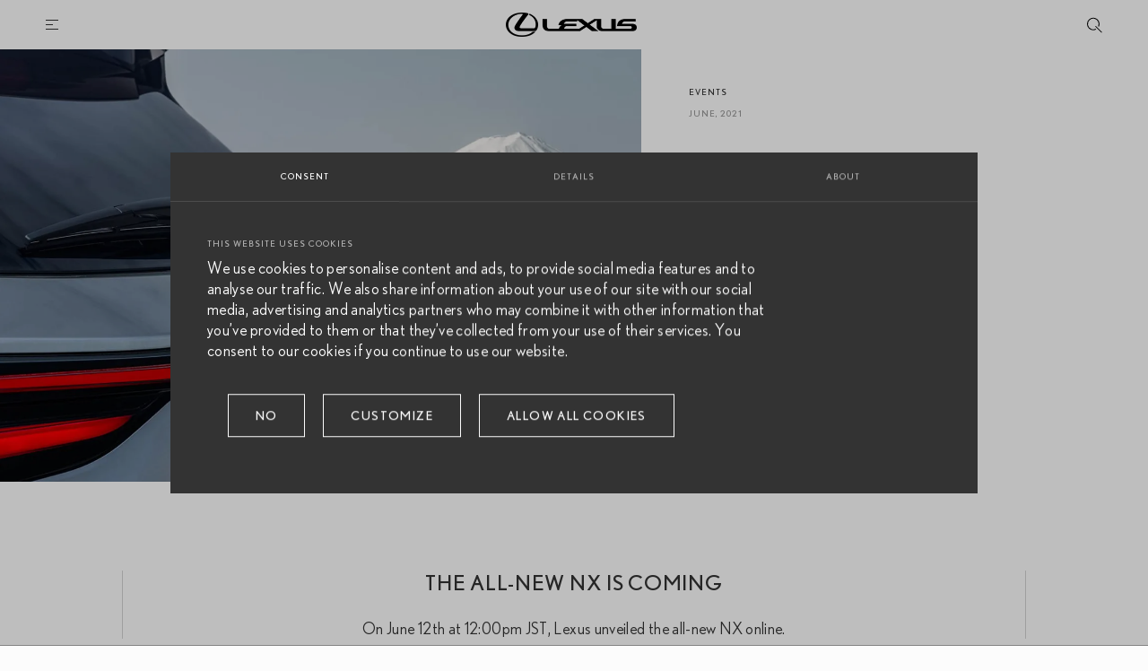

--- FILE ---
content_type: text/html
request_url: https://discoverlexus.com/stories/the-all-new-nx
body_size: 232798
content:
<!doctype html>
<html data-n-head-ssr lang="en" data-n-head="%7B%22lang%22:%7B%22ssr%22:%22en%22%7D%7D">
  <head>
    <title>Lexus to Premiere All-new NX / Discover the Global World of Lexus</title><meta data-n-head="ssr" charset="utf-8"><meta data-n-head="ssr" name="viewport" content="width=device-width,initial-scale=1"><meta data-n-head="ssr" data-hid="twitter:card" name="twitter:card" content="summary_large_image"><meta data-n-head="ssr" data-hid="twitter:site" name="twitter:site" content="@lexus"><meta data-n-head="ssr" data-hid="og:site_name" property="og:site_name" content="Lexus"><meta data-n-head="ssr" data-hid="og:type" property="og:type" content="website"><meta data-n-head="ssr" data-hid="charset" charset="utf-8"><meta data-n-head="ssr" data-hid="mobile-web-app-capable" name="mobile-web-app-capable" content="yes"><meta data-n-head="ssr" data-hid="apple-mobile-web-app-title" name="apple-mobile-web-app-title" content="Lexus"><meta data-n-head="ssr" data-hid="theme-color" name="theme-color" content="#FFFFFF"><meta data-n-head="ssr" data-hid="resn:build" name="resn:build" content="'5f1af81'"><meta data-n-head="ssr" data-hid="resn:build-date" name="resn:build-date" content="Tue, 09 Dec 2025 11:32:05 GMT"><meta data-n-head="ssr" data-hid="description" name="description" content="Where luxury and lifestyle meet, on the road and beyond."><meta data-n-head="ssr" data-hid="keywords" name="keywords" content="lexus nx, new nx, nx reveal, world premiere, shenzhen motor show"><meta data-n-head="ssr" data-hid="twitter:url" name="twitter:url" content="https://discoverlexus.com/stories/the-all-new-nx"><meta data-n-head="ssr" data-hid="twitter:title" name="twitter:title" content="Lexus to Premiere All-new NX"><meta data-n-head="ssr" data-hid="twitter:description" name="twitter:description" content="Where luxury and lifestyle meet, on the road and beyond."><meta data-n-head="ssr" data-hid="twitter:image" name="twitter:image" content="https://discoverlexus.com/_statamic/stories/models_social_images/All_new_nx.jpg"><meta data-n-head="ssr" data-hid="og:url" property="og:url" content="https://discoverlexus.com/stories/the-all-new-nx"><meta data-n-head="ssr" data-hid="og:title" property="og:title" content="Lexus to Premiere All-new NX"><meta data-n-head="ssr" data-hid="og:description" property="og:description" content="Where luxury and lifestyle meet, on the road and beyond."><meta data-n-head="ssr" data-hid="og:image" property="og:image" content="https://discoverlexus.com/_statamic/stories/models_social_images/All_new_nx.jpg"><meta data-n-head="ssr" data-hid="og:image:secure_url" property="og:image:secure_url" content="https://discoverlexus.com/_statamic/stories/models_social_images/All_new_nx.jpg"><link data-n-head="ssr" data-hid="shortcut-icon" rel="shortcut icon" href="/_nuxt/icons/icon_64x64.c08bd9.png"><link data-n-head="ssr" data-hid="apple-touch-icon" rel="apple-touch-icon" href="/_nuxt/icons/icon_512x512.c08bd9.png" sizes="512x512"><link data-n-head="ssr" rel="manifest" href="/_nuxt/manifest.b7de97be.webmanifest" data-hid="manifest" crossorigin="use-credentials"><script data-n-head="ssr" data-hid="gtm-script">window._gtm_init||(window._gtm_init=1,function(t,e,n,a,o){t[n]=1==t[n]||"yes"==e[n]||1==e[n]||1==e.msDoNotTrack||t[a]&&t[a][o]&&t[a][o]()?1:0}(window,navigator,"doNotTrack","external","msTrackingProtectionEnabled"),function(a,o,i,g,m){a[m]={},a._gtm_inject=function(t){var e,n;a.doNotTrack||a[m][t]||(a[m][t]=1,a[g]=a[g]||[],a[g].push({"gtm.start":(new Date).getTime(),event:"gtm.js"}),e=o.getElementsByTagName(i)[0],(n=o.createElement(i)).async=!0,n.src="https://www.googletagmanager.com/gtm.js?id="+t,e.parentNode.insertBefore(n,e))},a._gtm_inject("GTM-MS3RDNK")}(window,document,"script","dataLayer","_gtm_ids"))</script><script data-n-head="ssr" src="//onetag.tws.toyota.jp/onetag/head"></script><script data-n-head="ssr" type="application/ld+json">{"@context":"https://schema.org","@type":"Organization","name":"Lexus","url":"https://discoverlexus.com","logo":{"@type":"ImageObject","URL":"https://discoverlexus.com/_statamic/Lexus-logo.png"}}</script><script data-n-head="ssr" type="application/ld+json">{"@context":"https://schema.org","mainEntityOfPage":{"@type":"WebPage"},"@type":"Article","headline":"Lexus to Premiere All-new NX","image":["https://discoverlexus.com/_statamic/premieres-concepts/nx/Wide@2x.jpg"],"datePublished":"2022-03-03T03:51:43.000000Z","dateModified":"2022-03-03T03:51:43.000000Z","author":{"publisher":{"type":"application/ld+json","json":{"@context":"https://schema.org","@type":"Organization","name":"Lexus","url":"https://discoverlexus.com","logo":{"@type":"ImageObject","URL":"https://discoverlexus.com/_statamic/Lexus-logo.png"}}},"description":"Where luxury and lifestyle meet, on the road and beyond."}}</script><script data-n-head="ssr" type="application/ld+json">{"@context":"https://schema.org","@type":"BreadcrumbList","itemListElement":[{"@type":"ListItem","position":1,"name":"Stories","item":"https://discoverlexus.com/stories/"},{"@type":"ListItem","position":2,"name":"Lexus to Premiere All-new NX","item":"https://discoverlexus.com/stories/the-all-new-nx"}]}</script><style data-vue-ssr-id="446e4f3e:0 3a116408:0 285c4c8f:0 1475775e:0 05ab0d20:0 29d878b1:0 4780841f:0 3900ba02:0 6cfd1262:0 0ca11e85:0 275f2e78:0 421f0907:0 219bc700:0 13ec40d6:0 500ab1e5:0 39c1cb0a:0 752a7022:0 5efb566d:0 58b6f444:0 7f834ab8:0 dd11802a:0 a8753342:0 ecf75b5e:0 445a8666:0 01457874:0 2330d92c:0 19165d38:0 3c5792c3:0 227ed622:0 2e306446:0 5133a306:0 cd79f3b0:0 85c97644:0 184005ae:0 38166f3c:0 6486ec73:0 b79774cc:0 4771bb27:0 67b85e1d:0 67a6db71:0 0bf9a433:0 94292fe8:0">/*! normalize.css v8.0.1 | MIT License | github.com/necolas/normalize.css */html{line-height:1.15;-webkit-text-size-adjust:100%}body{margin:0}main{display:block}h1{font-size:2em;margin:.67em 0}hr{box-sizing:content-box;height:0;overflow:visible}pre{font-family:monospace,monospace;font-size:1em}a{background-color:transparent}abbr[title]{border-bottom:none;text-decoration:underline;-webkit-text-decoration:underline dotted;text-decoration:underline dotted}b,strong{font-weight:bolder}code,kbd,samp{font-family:monospace,monospace;font-size:1em}small{font-size:80%}sub,sup{font-size:75%;line-height:0;position:relative;vertical-align:baseline}sub{bottom:-.25em}sup{top:-.5em}img{border-style:none}button,input,optgroup,select,textarea{font-family:inherit;font-size:100%;line-height:1.15;margin:0}button,input{overflow:visible}button,select{text-transform:none}[type=button],[type=reset],[type=submit],button{-webkit-appearance:button}[type=button]::-moz-focus-inner,[type=reset]::-moz-focus-inner,[type=submit]::-moz-focus-inner,button::-moz-focus-inner{border-style:none;padding:0}[type=button]:-moz-focusring,[type=reset]:-moz-focusring,[type=submit]:-moz-focusring,button:-moz-focusring{outline:1px dotted ButtonText}fieldset{padding:.35em .75em .625em}legend{box-sizing:border-box;color:inherit;display:table;max-width:100%;padding:0;white-space:normal}progress{vertical-align:baseline}textarea{overflow:auto}[type=checkbox],[type=radio]{box-sizing:border-box;padding:0}[type=number]::-webkit-inner-spin-button,[type=number]::-webkit-outer-spin-button{height:auto}[type=search]{-webkit-appearance:textfield;outline-offset:-2px}[type=search]::-webkit-search-decoration{-webkit-appearance:none}::-webkit-file-upload-button{-webkit-appearance:button;font:inherit}details{display:block}summary{display:list-item}[hidden],template{display:none}@font-face{font-family:Nobel;src:url(/_nuxt/fonts/Nobel-Regular.6838823.woff2) format("woff2"),url(/_nuxt/fonts/Nobel-Regular.6a4c332.woff) format("woff");font-weight:400;font-display:swap}@font-face{font-family:Nobel;src:url(/_nuxt/fonts/Nobel-Bold.ddb0416.woff2) format("woff2"),url(/_nuxt/fonts/Nobel-Bold.b87e6b2.woff) format("woff");font-weight:700;font-display:swap}@font-face{font-family:Nobel-Book;src:url(/_nuxt/fonts/Nobel-Book.ed3df8c.woff2) format("woff2"),url(/_nuxt/fonts/Nobel-Book.5e568a6.woff) format("woff");font-weight:400;font-display:swap}@font-face{font-family:Nobel-Book;src:url(/_nuxt/fonts/Nobel-Regular.6838823.woff2) format("woff2"),url(/_nuxt/fonts/Nobel-Regular.6a4c332.woff) format("woff");font-weight:700;font-display:swap}.typeHeadingHero{font-family:Nobel,Helvetica,Arial,sans-serif;font-weight:400;font-size:6rem;line-height:1.07;letter-spacing:.03em;text-transform:uppercase}@media only screen and (min-width:821px)and (max-width:1199px){.typeHeadingHero{font-family:Nobel,Helvetica,Arial,sans-serif;font-weight:400;font-size:3.6rem;line-height:1.07;letter-spacing:.03em;text-transform:uppercase}}@media only screen and (max-width:820px){.typeHeadingHero{font-family:Nobel,Helvetica,Arial,sans-serif;font-weight:400;font-size:2.8rem;line-height:1.14;letter-spacing:.03em;text-transform:uppercase}}.typeHeadingHero.typeOffset{margin-top:-.81rem}@media only screen and (min-width:821px)and (max-width:1199px){.typeHeadingHero.typeOffset{margin-top:-.486rem}}@media only screen and (max-width:820px){.typeHeadingHero.typeOffset{margin-top:-.476rem}}.typeHeadingBig{font-family:Nobel,Helvetica,Arial,sans-serif;font-weight:400;font-size:4rem;line-height:1.1;letter-spacing:.03em;text-transform:uppercase}@media only screen and (min-width:821px)and (max-width:1199px){.typeHeadingBig{font-family:Nobel,Helvetica,Arial,sans-serif;font-weight:400;font-size:3rem;line-height:1.1;letter-spacing:.03em;text-transform:uppercase}}@media only screen and (max-width:820px){.typeHeadingBig{font-family:Nobel,Helvetica,Arial,sans-serif;font-weight:400;font-size:2.8rem;line-height:1.14;letter-spacing:.03em;text-transform:uppercase}}.typeHeadingBig.typeOffset{margin-top:-.6rem}@media only screen and (min-width:821px)and (max-width:1199px){.typeHeadingBig.typeOffset{margin-top:-.45rem}}@media only screen and (max-width:820px){.typeHeadingBig.typeOffset{margin-top:-.476rem}}.typeHeadingMedium{font-family:Nobel,Helvetica,Arial,sans-serif;font-weight:400;font-size:2.4rem;line-height:1.17;letter-spacing:.03em;text-transform:uppercase}@media only screen and (min-width:821px)and (max-width:1199px){.typeHeadingMedium{font-family:Nobel,Helvetica,Arial,sans-serif;font-weight:400;font-size:2.2rem;line-height:1.17;letter-spacing:.03em;text-transform:uppercase}}@media only screen and (max-width:820px){.typeHeadingMedium{font-family:Nobel,Helvetica,Arial,sans-serif;font-weight:400;font-size:2.2rem;line-height:1.09;letter-spacing:.03em;text-transform:uppercase}}.typeHeadingMedium.typeOffset{margin-top:-.444rem}@media only screen and (min-width:821px)and (max-width:1199px){.typeHeadingMedium.typeOffset{margin-top:-.407rem}}@media only screen and (max-width:820px){.typeHeadingMedium.typeOffset{margin-top:-.319rem}}.typeHeadingSmall{font-family:Nobel,Helvetica,Arial,sans-serif;font-weight:400;font-size:1.8rem;line-height:1.22;letter-spacing:.03em;text-transform:uppercase}@media only screen and (min-width:821px)and (max-width:1199px){.typeHeadingSmall{font-family:Nobel,Helvetica,Arial,sans-serif;font-weight:400;font-size:1.8rem;line-height:1.22;letter-spacing:.03em;text-transform:uppercase}}@media only screen and (max-width:820px){.typeHeadingSmall{font-family:Nobel,Helvetica,Arial,sans-serif;font-weight:400;font-size:1.6rem;line-height:1.19;letter-spacing:.03em;text-transform:uppercase}}.typeHeadingSmall.typeOffset{margin-top:-.378rem}@media only screen and (min-width:821px)and (max-width:1199px){.typeHeadingSmall.typeOffset{margin-top:-.378rem}}@media only screen and (max-width:820px){.typeHeadingSmall.typeOffset{margin-top:-.312rem}}.typeHeadingStories{font-family:Nobel,Helvetica,Arial,sans-serif;font-weight:400;font-size:1.8rem;line-height:1.22;letter-spacing:.03em;text-transform:uppercase}@media only screen and (min-width:821px)and (max-width:1199px){.typeHeadingStories{font-family:Nobel,Helvetica,Arial,sans-serif;font-weight:400;font-size:1.8rem;line-height:1.22;letter-spacing:.03em;text-transform:uppercase}}@media only screen and (max-width:820px){.typeHeadingStories{font-family:Nobel,Helvetica,Arial,sans-serif;font-weight:400;font-size:1.3rem;line-height:1.15;letter-spacing:.03em;text-transform:uppercase}}.typeHeadingStories.typeOffset{margin-top:-.378rem}@media only screen and (min-width:821px)and (max-width:1199px){.typeHeadingStories.typeOffset{margin-top:-.378rem}}@media only screen and (max-width:820px){.typeHeadingStories.typeOffset{margin-top:-.2275rem}}.typeCta{font-family:Nobel,Helvetica,Arial,sans-serif;font-weight:400;font-size:1.4rem;line-height:1.29;letter-spacing:.1em;text-transform:uppercase}@media only screen and (min-width:821px)and (max-width:1199px){.typeCta{font-family:Nobel,Helvetica,Arial,sans-serif;font-weight:400;font-size:1.4rem;line-height:1.29;letter-spacing:.1em;text-transform:uppercase}}@media only screen and (max-width:820px){.typeCta{font-family:Nobel,Helvetica,Arial,sans-serif;font-weight:400;font-size:1.1rem;line-height:1.36;letter-spacing:.1em;text-transform:uppercase}}.typeCta.typeOffset{margin-top:-.343rem}@media only screen and (min-width:821px)and (max-width:1199px){.typeCta.typeOffset{margin-top:-.343rem}}@media only screen and (max-width:820px){.typeCta.typeOffset{margin-top:-.308rem}}.typeSubtitle{font-family:Nobel,Helvetica,Arial,sans-serif;font-weight:400;font-size:1rem;line-height:1.4;letter-spacing:.1em;text-transform:uppercase}@media only screen and (min-width:821px)and (max-width:1199px){.typeSubtitle{font-family:Nobel,Helvetica,Arial,sans-serif;font-weight:400;font-size:1rem;line-height:1.4;letter-spacing:.1em;text-transform:uppercase}}@media only screen and (max-width:820px){.typeSubtitle{font-family:Nobel,Helvetica,Arial,sans-serif;font-weight:400;font-size:.9rem;line-height:1.44;letter-spacing:.1em;text-transform:uppercase}}.typeSubtitle.typeOffset{margin-top:-.3rem}@media only screen and (min-width:821px)and (max-width:1199px){.typeSubtitle.typeOffset{margin-top:-.3rem}}@media only screen and (max-width:820px){.typeSubtitle.typeOffset{margin-top:-.288rem}}.typeSubtitleBold{font-family:Nobel,Helvetica,Arial,sans-serif;font-weight:700;font-size:1rem;line-height:1.4;letter-spacing:.1em;text-transform:uppercase}@media only screen and (min-width:821px)and (max-width:1199px){.typeSubtitleBold{font-family:Nobel,Helvetica,Arial,sans-serif;font-weight:700;font-size:1rem;line-height:1.4;letter-spacing:.1em;text-transform:uppercase}}@media only screen and (max-width:820px){.typeSubtitleBold{font-family:Nobel,Helvetica,Arial,sans-serif;font-weight:700;font-size:.9rem;line-height:1.44;letter-spacing:.1em;text-transform:uppercase}}.typeSubtitleBold.typeOffset{margin-top:-.3rem}@media only screen and (min-width:821px)and (max-width:1199px){.typeSubtitleBold.typeOffset{margin-top:-.3rem}}@media only screen and (max-width:820px){.typeSubtitleBold.typeOffset{margin-top:-.288rem}}.typeParagraph{font-family:Nobel-Book,Helvetica,Arial,sans-serif;font-weight:400;font-size:1.8rem;line-height:1.33;letter-spacing:.02em}@media only screen and (min-width:821px)and (max-width:1199px){.typeParagraph{font-family:Nobel-Book,Helvetica,Arial,sans-serif;font-weight:400;font-size:1.8rem;line-height:1.33;letter-spacing:.02em}}@media only screen and (max-width:820px){.typeParagraph{font-family:Nobel-Book,Helvetica,Arial,sans-serif;font-weight:400;font-size:1.6rem;line-height:1.37;letter-spacing:.01em}}.typeParagraph.typeOffset{margin-top:-.432rem}@media only screen and (min-width:821px)and (max-width:1199px){.typeParagraph.typeOffset{margin-top:-.432rem}}@media only screen and (max-width:820px){.typeParagraph.typeOffset{margin-top:-.416rem}}.typeParagraphBold{font-family:Nobel-Book,Helvetica,Arial,sans-serif;font-weight:700;font-size:1.8rem;line-height:1.33;letter-spacing:.02em}@media only screen and (min-width:821px)and (max-width:1199px){.typeParagraphBold{font-family:Nobel-Book,Helvetica,Arial,sans-serif;font-weight:700;font-size:1.8rem;line-height:1.33;letter-spacing:.02em}}@media only screen and (max-width:820px){.typeParagraphBold{font-family:Nobel-Book,Helvetica,Arial,sans-serif;font-weight:700;font-size:1.6rem;line-height:1.37;letter-spacing:.01em}}.typeParagraphBold.typeOffset{margin-top:-.432rem}@media only screen and (min-width:821px)and (max-width:1199px){.typeParagraphBold.typeOffset{margin-top:-.432rem}}@media only screen and (max-width:820px){.typeParagraphBold.typeOffset{margin-top:-.416rem}}.typeParagraphStories{font-family:Nobel-Book,Helvetica,Arial,sans-serif;font-weight:400;font-size:1.7rem;line-height:1.18;letter-spacing:.02em}@media only screen and (min-width:821px)and (max-width:1199px){.typeParagraphStories{font-family:Nobel-Book,Helvetica,Arial,sans-serif;font-weight:400;font-size:1.7rem;line-height:1.18;letter-spacing:.02em}}@media only screen and (max-width:820px){.typeParagraphStories{font-family:Nobel-Book,Helvetica,Arial,sans-serif;font-weight:400;font-size:1.5rem;line-height:1.2;letter-spacing:.01em}}.typeParagraphStories.typeOffset{margin-top:-.2805rem}@media only screen and (min-width:821px)and (max-width:1199px){.typeParagraphStories.typeOffset{margin-top:-.2805rem}}@media only screen and (max-width:820px){.typeParagraphStories.typeOffset{margin-top:-.2625rem}}.typeParagraphStoriesBold{font-family:Nobel-Book,Helvetica,Arial,sans-serif;font-weight:700;font-size:1.7rem;line-height:1.18;letter-spacing:.02em}@media only screen and (min-width:821px)and (max-width:1199px){.typeParagraphStoriesBold{font-family:Nobel-Book,Helvetica,Arial,sans-serif;font-weight:700;font-size:1.7rem;line-height:1.18;letter-spacing:.02em}}@media only screen and (max-width:820px){.typeParagraphStoriesBold{font-family:Nobel-Book,Helvetica,Arial,sans-serif;font-weight:700;font-size:1.5rem;line-height:1.2;letter-spacing:.01em}}.typeParagraphStoriesBold.typeOffset{margin-top:-.2805rem}@media only screen and (min-width:821px)and (max-width:1199px){.typeParagraphStoriesBold.typeOffset{margin-top:-.2805rem}}@media only screen and (max-width:820px){.typeParagraphStoriesBold.typeOffset{margin-top:-.2625rem}}.typeCaption{font-family:Nobel-Book,Helvetica,Arial,sans-serif;font-weight:400;font-size:1.4rem;line-height:1.29;letter-spacing:.02em}@media only screen and (min-width:821px)and (max-width:1199px){.typeCaption{font-family:Nobel-Book,Helvetica,Arial,sans-serif;font-weight:400;font-size:1.4rem;line-height:1.29;letter-spacing:.02em}}@media only screen and (max-width:820px){.typeCaption{font-family:Nobel-Book,Helvetica,Arial,sans-serif;font-weight:400;font-size:1.2rem;line-height:1.17;letter-spacing:.02em}}.typeCaption.typeOffset{margin-top:-.308rem}@media only screen and (min-width:821px)and (max-width:1199px){.typeCaption.typeOffset{margin-top:-.308rem}}@media only screen and (max-width:820px){.typeCaption.typeOffset{margin-top:-.192rem}}:root{--grid-columns:14;--grid-column-gap:22px;--grid-side-margin:50px;--scrollbar-width:0px;--grid-max-width:1523.5px;--grid-width-input:calc(100vw - var(--scrollbar-width) - var(--grid-side-margin)*2);--grid-width:min(var(--grid-width-input),var(--grid-max-width));--grid-column-width:calc((var(--grid-width) - (var(--grid-columns) - 1)*var(--grid-column-gap))/var(--grid-columns));--grid-half-column-width:calc(var(--grid-width)/28 - var(--grid-column-gap)*0.5)}:root.windows{--scrollbar-width:14px}@media only screen and (max-width:820px){:root{--grid-columns:15;--grid-column-gap:5px;--grid-side-margin:20px;--grid-half-column-width:calc(var(--grid-width)/30 - var(--grid-column-gap)*0.5)}}:root{--vh100max:100vh;--vh100:100vh;--vh100min:100vh;--jsvh100min:100vh;--roughMin:calc(100vh - 30vw);--safe100min:max(var(--roughMin),var(--jsvh100min))}@media only screen and (max-width:820px){:root{--vh100min:var(--safe100min)}}.windows ::-webkit-scrollbar{width:14px}.windows ::-webkit-scrollbar-track{background:#efefef}.windows ::-webkit-scrollbar-thumb{background-color:#c8c8c8;border:0 solid #efefef}html{-webkit-font-smoothing:antialiased;-moz-osx-font-smoothing:grayscale;font-size:10px}@media only screen and (max-width:820px){html{min-height:0;font-size:clamp(5px,3.125vw,13.5px)}}html.remlock{font-size:10px!important}body,html{width:100%;height:100%;-ms-scroll-chaining:none;overscroll-behavior:none;background:#fcfcfc}body.hidden,html.hidden{opacity:0}@media only screen and (max-width:820px)and (orientation:landscape){body,html{background:#b1b1b1}}html.ipad,html.iphone{height:100vh!important}*,:after,:before{box-sizing:border-box;-webkit-tap-highlight-color:transparent}a{color:inherit}@media only screen and (min-width:821px)and (max-width:1199px){a:focus{opacity:.75}}@media only screen and (min-width:1200px){a:focus{opacity:.75}}li,ol,ul{list-style:none;margin:0;padding:0}h1,h2,h3,h4,p{margin:0}button,input{border:none;-webkit-appearance:none;-moz-appearance:none;appearance:none;font-size:inherit;letter-spacing:inherit;padding:0;border-radius:0}button{cursor:pointer;-webkit-tap-highlight-color:transparent;background:0 0;color:inherit}svg{position:relative;display:block;width:100%;height:100%}blockquote{margin:0}.sr-only{position:absolute;left:-10000px;top:auto;width:1px;height:1px;overflow:hidden}.relative{position:relative}.absolute{position:absolute}.basePage{display:flex;flex-direction:column;min-height:100vh}.baseMain{flex-grow:1}.mainContainer,.mainGrid{width:min(calc(100vw - 100px),1523.5px);width:var(--grid-width,100%);max-width:1760px;margin-left:auto;margin-right:auto}.mainGrid{display:grid;grid-template-columns:repeat(14,1fr);grid-template-columns:repeat(var(--grid-columns),1fr);grid-column-gap:22px;grid-column-gap:var(--grid-column-gap)}.blockPadding{padding-top:5rem;padding-bottom:5rem}.blockPadding.removeAbove{padding-top:0}@media only screen and (max-width:820px){.blockPadding,.blockPadding.removeAbove{padding-top:2.5rem}}.blockPadding.removeBelow{padding-bottom:0}@media only screen and (max-width:820px){.blockPadding,.blockPadding.removeBelow{padding-bottom:2.5rem}}.blockPaddingTop{padding-top:5rem}.blockPaddingTop.removeAbove{padding-top:0}@media only screen and (max-width:820px){.blockPaddingTop,.blockPaddingTop.removeAbove{padding-top:2.5rem}}.blockPaddingBottom{padding-bottom:5rem}.blockPaddingBottom.removeBelow{padding-bottom:0}@media only screen and (max-width:820px){.blockPaddingBottom,.blockPaddingBottom.removeBelow{padding-bottom:2.5rem}}.richText ol,.richText p,.richText ul{margin-top:1.25em}.richText ol:first-child,.richText p:first-child,.richText ul:first-child{margin-top:0}.richText table{margin-top:3.75em;border-collapse:collapse}.richText table th{background-color:hsla(0,0%,69.4%,.2);text-align:center;padding:1em}.richText table td{border-left:1px solid hsla(0,0%,69.4%,.2);padding:2em 1em;vertical-align:top}.richText table td:first-child{border-left-style:none;padding-left:0}.richText table tr{border-bottom:1px solid hsla(0,0%,69.4%,.2)}.richText table tr:last-child{border-bottom-style:none}.richText ul{list-style:none}.richText ul li{list-style:none;position:relative;padding-left:2em}.richText ul li :before{content:"•";position:absolute;left:0;top:0}.richText ol{list-style:none;counter-reset:li}.richText ol li{list-style:none;counter-increment:li}.richText ol li :before{content:counter(li) ".";margin-right:.2em;display:inline-block;min-width:.8em}.richText b,.richText strong{font-weight:700}.richText em,.richText i{font-style:italic}.richText a{text-decoration:underline}.richText a:hover{text-decoration:none}.richText hr{border-top:1px solid;border-left-style:none;border-right-style:none;border-bottom-style:none;opacity:.2;margin-top:2.5em;padding-top:0;padding-bottom:1.25em}.richText hr:first-child{margin-top:0}.richText hr:last-child{padding-bottom:0}.accessibilityOutlineHidden a:focus,.accessibilityOutlineHidden button:focus,.accessibilityOutlineHidden input:focus,.accessibilityOutlineHidden select:focus,.accessibilityOutlineHidden textarea:focus{outline:0}#stats{left:auto!important;top:auto!important;right:0;bottom:0}@media only screen and (max-width:820px){.desktop-only{display:none}}@media only screen and (min-width:821px)and (max-width:1199px){.mobile-only{display:none}}@media only screen and (min-width:1200px){.mobile-only{display:none}}.atlwdg-trigger{z-index:1000}.heightCollapse{margin:0!important;height:0!important;padding:0!important;display:none!important;overflow:hidden!important}#app{background:#fcfcfc;color:#333}@media only screen and (max-width:820px){#CybotCookiebotDialogBodyUnderlay#CybotCookiebotDialogBodyUnderlay{z-index:79;background-color:#fcfcfc}#CybotCookiebotDialog#CybotCookiebotDialog{z-index:80;font-family:Nobel,Helvetica,Arial,sans-serif;border-radius:0;color:#333;background-color:#fcfcfc;box-shadow:none!important;max-height:none;width:calc(100vw - var(--scrollbar-width));height:100%;max-width:none!important;padding-top:55px}#CybotCookiebotDialog#CybotCookiebotDialog:before{content:"";background-image:url(/_nuxt/img/lexus-logo.a1b917b.png);background-size:contain;background-position:50%;background-repeat:no-repeat;position:absolute;top:0;left:50%;width:134px;height:55px;margin-left:-67px}#CybotCookiebotDialog#CybotCookiebotDialog .CybotCookiebotDialogBodyLevelButtonSliderWrapper input.focus-visible+span,#CybotCookiebotDialog#CybotCookiebotDialog .CybotCookiebotDialogBodyLevelButtonSliderWrapper input:focus-visible+span,#CybotCookiebotDialog#CybotCookiebotDialog .focus-visible,#CybotCookiebotDialog#CybotCookiebotDialog :focus-visible{outline:2px solid rgba(51,51,51,.2)}#CybotCookiebotDialog#CybotCookiebotDialog #CybotCookiebotDialogBodyContent,#CybotCookiebotDialog#CybotCookiebotDialog #CybotCookiebotDialogDetailBodyContentCookieContainerTypes,#CybotCookiebotDialog#CybotCookiebotDialog #CybotCookiebotDialogDetailBodyContentTextAbout,#CybotCookiebotDialog#CybotCookiebotDialog #CybotCookiebotDialogDetailFooter,#CybotCookiebotDialog#CybotCookiebotDialog #CybotCookiebotDialogFooter,#CybotCookiebotDialog#CybotCookiebotDialog #CybotCookiebotDialogTabContent,#CybotCookiebotDialog#CybotCookiebotDialog .CybotCookiebotDialogBodyBottomWrapper{padding-left:0;margin-left:0;padding-right:0;margin-right:0}#CybotCookiebotDialog#CybotCookiebotDialog #CybotCookiebotDialogFooter,#CybotCookiebotDialog#CybotCookiebotDialog .CybotCookiebotDialogBodyBottomWrapper{padding-left:var(--grid-side-margin);padding-right:var(--grid-side-margin)}#CybotCookiebotDialog#CybotCookiebotDialog #CybotCookiebotDialogBodyContentText a,#CybotCookiebotDialog#CybotCookiebotDialog #CybotCookiebotDialogBodyLevelButtonIABHeaderViewPartnersLink,#CybotCookiebotDialog#CybotCookiebotDialog #CybotCookiebotDialogDetailBodyContentTextAbout a,#CybotCookiebotDialog#CybotCookiebotDialog #CybotCookiebotDialogDetailBulkConsentList dt a,#CybotCookiebotDialog#CybotCookiebotDialog #CybotCookiebotDialogDetailFooter a,#CybotCookiebotDialog#CybotCookiebotDialog .CybotCookiebotDialogBodyLevelButtonIABDescription a,#CybotCookiebotDialog#CybotCookiebotDialog .CybotCookiebotDialogDetailBodyContentCookieLink{color:#333}#CybotCookiebotDialog#CybotCookiebotDialog #CybotCookiebotDialogHeader{padding:0;border-bottom:none}#CybotCookiebotDialog#CybotCookiebotDialog #CybotCookiebotDialogNav{border-bottom:1px solid hsla(0,0%,69.4%,.2);display:block}#CybotCookiebotDialog#CybotCookiebotDialog #CybotCookiebotDialogNav .CybotCookiebotDialogNavItemLink{font-family:Nobel,Helvetica,Arial,sans-serif;font-weight:400;font-size:1rem;line-height:1.4;letter-spacing:.1em;text-transform:uppercase;padding-top:1.75rem;padding-bottom:1.75rem;border-bottom:none;color:#b1b1b1}}@media only screen and (max-width:820px)and (min-width:821px)and (max-width:1199px){#CybotCookiebotDialog#CybotCookiebotDialog #CybotCookiebotDialogNav .CybotCookiebotDialogNavItemLink{font-family:Nobel,Helvetica,Arial,sans-serif;font-weight:400;font-size:1rem;line-height:1.4;letter-spacing:.1em;text-transform:uppercase}}@media only screen and (max-width:820px)and (max-width:820px){#CybotCookiebotDialog#CybotCookiebotDialog #CybotCookiebotDialogNav .CybotCookiebotDialogNavItemLink{font-family:Nobel,Helvetica,Arial,sans-serif;font-weight:400;font-size:.9rem;line-height:1.44;letter-spacing:.1em;text-transform:uppercase}}@media only screen and (max-width:820px){#CybotCookiebotDialog#CybotCookiebotDialog #CybotCookiebotDialogNav .CybotCookiebotDialogNavItemLink.CybotCookiebotDialogActive,#CybotCookiebotDialog#CybotCookiebotDialog #CybotCookiebotDialogNav .CybotCookiebotDialogNavItemLink.active{border-bottom:none;color:#333}}@media only screen and (max-width:820px){#CybotCookiebotDialog#CybotCookiebotDialog #CybotCookiebotDialogNav .CybotCookiebotDialogNavItemLink:focus{opacity:1}}@media only screen and (max-width:820px){#CybotCookiebotDialog#CybotCookiebotDialog .CybotCookiebotDialogContentWrapper{flex-direction:column;flex-grow:1;height:100%}}@media only screen and (max-width:820px){#CybotCookiebotDialog#CybotCookiebotDialog .CybotCookiebotScrollContainer{padding-top:.5rem;padding-bottom:.5rem;border-bottom:none;padding-left:var(--grid-side-margin)}}@media only screen and (max-width:820px){#CybotCookiebotDialog#CybotCookiebotDialog #CybotCookiebotDialogBodyContent{padding-top:1.5rem;padding-right:var(--grid-side-margin)}}@media only screen and (max-width:820px){#CybotCookiebotDialog#CybotCookiebotDialog #CybotCookiebotDialogBodyContentTitle{font-family:Nobel,Helvetica,Arial,sans-serif;font-weight:400;font-size:1rem;line-height:1.4;letter-spacing:.1em;text-transform:uppercase;color:#b1b1b1;margin-bottom:.75rem}}@media only screen and (max-width:820px)and (min-width:821px)and (max-width:1199px){#CybotCookiebotDialog#CybotCookiebotDialog #CybotCookiebotDialogBodyContentTitle{font-family:Nobel,Helvetica,Arial,sans-serif;font-weight:400;font-size:1rem;line-height:1.4;letter-spacing:.1em;text-transform:uppercase}}@media only screen and (max-width:820px)and (max-width:820px){#CybotCookiebotDialog#CybotCookiebotDialog #CybotCookiebotDialogBodyContentTitle{font-family:Nobel,Helvetica,Arial,sans-serif;font-weight:400;font-size:.9rem;line-height:1.44;letter-spacing:.1em;text-transform:uppercase}}@media only screen and (max-width:820px){#CybotCookiebotDialog#CybotCookiebotDialog #CybotCookiebotDialogBodyContentText{font-family:Nobel-Book,Helvetica,Arial,sans-serif;font-weight:400;font-size:1.4rem;line-height:1.29;letter-spacing:.02em;max-width:36em}}@media only screen and (max-width:820px)and (min-width:821px)and (max-width:1199px){#CybotCookiebotDialog#CybotCookiebotDialog #CybotCookiebotDialogBodyContentText{font-family:Nobel-Book,Helvetica,Arial,sans-serif;font-weight:400;font-size:1.4rem;line-height:1.29;letter-spacing:.02em}}@media only screen and (max-width:820px)and (max-width:820px){#CybotCookiebotDialog#CybotCookiebotDialog #CybotCookiebotDialogBodyContentText{font-family:Nobel-Book,Helvetica,Arial,sans-serif;font-weight:400;font-size:1.2rem;line-height:1.17;letter-spacing:.02em}}@media only screen and (max-width:820px){#CybotCookiebotDialog#CybotCookiebotDialog a#CybotCookiebotDialogPoweredbyCybot,#CybotCookiebotDialog#CybotCookiebotDialog div#CybotCookiebotDialogPoweredByText{display:none}}@media only screen and (max-width:820px){#CybotCookiebotDialog#CybotCookiebotDialog #CybotCookiebotDialogFooter{padding-bottom:2rem;padding-top:2rem;border-top:1px solid hsla(0,0%,69.4%,.2)}}@media only screen and (max-width:820px){#CybotCookiebotDialog#CybotCookiebotDialog #CybotCookiebotDialogBodyButtonsWrapper{display:grid;grid-template-columns:1fr;grid-row-gap:1rem}}@media only screen and (max-width:820px){#CybotCookiebotDialog#CybotCookiebotDialog .CybotCookiebotDialogBodyButton{font-family:Nobel,Helvetica,Arial,sans-serif;font-weight:400;font-size:1.4rem;line-height:1.29;letter-spacing:.1em;text-transform:uppercase;border:1px solid;border-radius:0;padding:1.25rem 3rem 1.2rem;width:100%;background-color:transparent;color:#333;margin-bottom:0;opacity:.5}}@media only screen and (max-width:820px)and (min-width:821px)and (max-width:1199px){#CybotCookiebotDialog#CybotCookiebotDialog .CybotCookiebotDialogBodyButton{font-family:Nobel,Helvetica,Arial,sans-serif;font-weight:400;font-size:1.4rem;line-height:1.29;letter-spacing:.1em;text-transform:uppercase}}@media only screen and (max-width:820px)and (max-width:820px){#CybotCookiebotDialog#CybotCookiebotDialog .CybotCookiebotDialogBodyButton{font-family:Nobel,Helvetica,Arial,sans-serif;font-weight:400;font-size:1.1rem;line-height:1.36;letter-spacing:.1em;text-transform:uppercase}}@media only screen and (max-width:820px){#CybotCookiebotDialog#CybotCookiebotDialog .CybotCookiebotDialogBodyButton .CybotCookiebotDialogArrow{display:none}}@media only screen and (max-width:820px){#CybotCookiebotDialog#CybotCookiebotDialog .CybotCookiebotDialogBodyButton#CybotCookiebotDialogBodyButtonAccept,#CybotCookiebotDialog#CybotCookiebotDialog .CybotCookiebotDialogBodyButton#CybotCookiebotDialogBodyLevelButtonAccept,#CybotCookiebotDialog#CybotCookiebotDialog .CybotCookiebotDialogBodyButton#CybotCookiebotDialogBodyLevelButtonLevelOptinAllowAll{background-color:inherit;color:inherit;border-color:inherit}}@media only screen and (max-width:820px){#CybotCookiebotDialog#CybotCookiebotDialog .CybotCookiebotDialogBodyButton#CybotCookiebotDialogBodyButtonAccept,#CybotCookiebotDialog#CybotCookiebotDialog .CybotCookiebotDialogBodyButton#CybotCookiebotDialogBodyLevelButtonLevelOptinAllowAll{grid-row:-2;opacity:1}}@media only screen and (max-width:820px){#CybotCookiebotDialog#CybotCookiebotDialog .CybotCookiebotDialogBodyButton#CybotCookiebotDialogBodyLevelButtonLevelOptinAllowallSelection{grid-row:-1}}@media only screen and (max-width:820px){#CybotCookiebotDialog#CybotCookiebotDialog .CybotCookiebotDialogDetailBodyContentCookieLink{font-family:Nobel-Book,Helvetica,Arial,sans-serif;font-weight:400;font-size:1.4rem;line-height:1.29;letter-spacing:.02em}}@media only screen and (max-width:820px)and (min-width:821px)and (max-width:1199px){#CybotCookiebotDialog#CybotCookiebotDialog .CybotCookiebotDialogDetailBodyContentCookieLink{font-family:Nobel-Book,Helvetica,Arial,sans-serif;font-weight:400;font-size:1.4rem;line-height:1.29;letter-spacing:.02em}}@media only screen and (max-width:820px)and (max-width:820px){#CybotCookiebotDialog#CybotCookiebotDialog .CybotCookiebotDialogDetailBodyContentCookieLink{font-family:Nobel-Book,Helvetica,Arial,sans-serif;font-weight:400;font-size:1.2rem;line-height:1.17;letter-spacing:.02em}}@media only screen and (max-width:820px){#CybotCookiebotDialog#CybotCookiebotDialog .CybotCookiebotDialogDetailBodyContentCookieLink .CybotExternalLinkArrow{width:1rem;height:auto}}@media only screen and (max-width:820px){#CybotCookiebotDialog#CybotCookiebotDialog #CybotCookiebotDialogBodyEdgeMoreDetails{display:none}}@media only screen and (max-width:820px){#CybotCookiebotDialog#CybotCookiebotDialog #CybotCookiebotDialogBodyEdgeMoreDetails a{color:#333}}@media only screen and (max-width:820px){#CybotCookiebotDialog#CybotCookiebotDialog #CybotCookiebotDialogDetailFooter{font-family:Nobel-Book,Helvetica,Arial,sans-serif;font-weight:400;font-size:1.4rem;line-height:1.29;letter-spacing:.02em}}@media only screen and (max-width:820px)and (min-width:821px)and (max-width:1199px){#CybotCookiebotDialog#CybotCookiebotDialog #CybotCookiebotDialogDetailFooter{font-family:Nobel-Book,Helvetica,Arial,sans-serif;font-weight:400;font-size:1.4rem;line-height:1.29;letter-spacing:.02em}}@media only screen and (max-width:820px)and (max-width:820px){#CybotCookiebotDialog#CybotCookiebotDialog #CybotCookiebotDialogDetailFooter{font-family:Nobel-Book,Helvetica,Arial,sans-serif;font-weight:400;font-size:1.2rem;line-height:1.17;letter-spacing:.02em}}@media only screen and (max-width:820px){#CybotCookiebotDialog#CybotCookiebotDialog #CybotCookiebotDialogPoweredByText a{color:#333}}@media only screen and (max-width:820px){#CybotCookiebotDialog#CybotCookiebotDialog .CybotCookiebotFader{background-image:linear-gradient(0deg,#fcfcfc,hsla(0,0%,98.8%,.8),hsla(0,0%,98.8%,0))!important}}@media only screen and (max-width:820px){#CybotCookiebotDialog#CybotCookiebotDialog .CybotCookiebotFaderLeft{background-image:linear-gradient(90deg,#fcfcfc,hsla(0,0%,98.8%,.8),hsla(0,0%,98.8%,0))!important}}@media only screen and (max-width:820px){#CybotCookiebotDialog#CybotCookiebotDialog .CybotCookiebotFaderRight{background-image:linear-gradient(270deg,#fcfcfc,hsla(0,0%,98.8%,.8),hsla(0,0%,98.8%,0))!important}}@media only screen and (max-width:820px){#CybotCookiebotDialog#CybotCookiebotDialog .CookieCard{border-bottom-color:hsla(0,0%,69.4%,.2)}}@media only screen and (max-width:820px){#CybotCookiebotDialog#CybotCookiebotDialog #CybotCookiebotDialogDetailBody{padding-right:var(--grid-side-margin)}}@media only screen and (max-width:820px){#CybotCookiebotDialog#CybotCookiebotDialog #CybotCookiebotDialogBodyLevelButtonsSelectPane label:not([for=CybotCookiebotDialogBodyLevelButtonNecessary]) .CybotCookiebotDialogBodyLevelButtonDescription:hover,#CybotCookiebotDialog#CybotCookiebotDialog #CybotCookiebotDialogDetailBodyContentCookieContainerTypes .CybotCookiebotDialogDetailBodyContentCookieProvider:not(.CybotCookiebotDialogDetailBodyContentCookieInfoCount):hover,#CybotCookiebotDialog#CybotCookiebotDialog .CookieCard .CybotCookiebotDialogDetailBodyContentCookieContainerButton:hover,#CybotCookiebotDialog#CybotCookiebotDialog .CookieCard .CybotCookiebotDialogDetailBodyContentIABv2Tab:hover{color:#333}}@media only screen and (max-width:820px){#CybotCookiebotDialog#CybotCookiebotDialog #CybotCookiebotDialogTabContent input:checked+.CybotCookiebotDialogBodyLevelButtonSlider{background-color:transparent;box-shadow:inset 0 0 0 1px hsla(0,0%,69.4%,.3)}#CybotCookiebotDialog#CybotCookiebotDialog #CybotCookiebotDialogTabContent input:checked+.CybotCookiebotDialogBodyLevelButtonSlider:before{background-color:#333}}@media only screen and (max-width:820px){#CybotCookiebotDialog#CybotCookiebotDialog #CybotCookiebotDialogTabContent .CybotCookiebotDialogBodyLevelButtonSlider{background-color:transparent;box-shadow:inset 0 0 0 1px hsla(0,0%,69.4%,.3)}#CybotCookiebotDialog#CybotCookiebotDialog #CybotCookiebotDialogTabContent .CybotCookiebotDialogBodyLevelButtonSlider:before{background-color:#333}}@media only screen and (max-width:820px){#CybotCookiebotDialog#CybotCookiebotDialog #CybotCookiebotDialogTabContent input[type=checkbox][disabled]:checked+.CybotCookiebotDialogBodyLevelButtonSlider{background-color:transparent;box-shadow:inset 0 0 0 1px hsla(0,0%,69.4%,.3)}#CybotCookiebotDialog#CybotCookiebotDialog #CybotCookiebotDialogTabContent input[type=checkbox][disabled]:checked+.CybotCookiebotDialogBodyLevelButtonSlider:before{background-color:hsla(0,0%,69.4%,.3)}}@media only screen and (max-width:820px){#CybotCookiebotDialog#CybotCookiebotDialog .CybotCookiebotDialogDetailBodyContentCookieContainerHeader{display:flex;align-items:center}}@media only screen and (max-width:820px){#CybotCookiebotDialog#CybotCookiebotDialog .CookieCard .CybotCookiebotDialogDetailBodyContentCookieContainerButton{font-family:Nobel,Helvetica,Arial,sans-serif;font-weight:400;font-size:1rem;line-height:1.4;letter-spacing:.1em;text-transform:uppercase;color:#b1b1b1;position:relative;padding-left:2rem;vertical-align:baseline}}@media only screen and (max-width:820px)and (min-width:821px)and (max-width:1199px){#CybotCookiebotDialog#CybotCookiebotDialog .CookieCard .CybotCookiebotDialogDetailBodyContentCookieContainerButton{font-family:Nobel,Helvetica,Arial,sans-serif;font-weight:400;font-size:1rem;line-height:1.4;letter-spacing:.1em;text-transform:uppercase}}@media only screen and (max-width:820px)and (max-width:820px){#CybotCookiebotDialog#CybotCookiebotDialog .CookieCard .CybotCookiebotDialogDetailBodyContentCookieContainerButton{font-family:Nobel,Helvetica,Arial,sans-serif;font-weight:400;font-size:.9rem;line-height:1.44;letter-spacing:.1em;text-transform:uppercase}}@media only screen and (max-width:820px){#CybotCookiebotDialog#CybotCookiebotDialog .CookieCard .CybotCookiebotDialogDetailBodyContentCookieContainerButton:after,#CybotCookiebotDialog#CybotCookiebotDialog .CookieCard .CybotCookiebotDialogDetailBodyContentCookieContainerButton:before{content:"";display:block;position:absolute;transform:translateZ(0);background-color:#333;margin:0;border:none}}@media only screen and (max-width:820px){#CybotCookiebotDialog#CybotCookiebotDialog .CookieCard .CybotCookiebotDialogDetailBodyContentCookieContainerButton:before{top:6px;left:0;width:11px;height:1px}}@media only screen and (max-width:820px){#CybotCookiebotDialog#CybotCookiebotDialog .CookieCard .CybotCookiebotDialogDetailBodyContentCookieContainerButton:after{top:1px;left:5px;width:1px;height:11px;opacity:0}}@media only screen and (max-width:820px){#CybotCookiebotDialog#CybotCookiebotDialog .CookieCard .CybotCookiebotDialogDetailBodyContentCookieContainerButton.CybotCookiebotDialogCollapsed:after{opacity:1}}@media only screen and (max-width:820px){#CybotCookiebotDialog#CybotCookiebotDialog .CookieCard .CybotCookiebotDialogDetailBodyContentCookieTypeIntro{font-family:Nobel-Book,Helvetica,Arial,sans-serif;font-weight:400;font-size:1.4rem;line-height:1.29;letter-spacing:.02em}}@media only screen and (max-width:820px)and (min-width:821px)and (max-width:1199px){#CybotCookiebotDialog#CybotCookiebotDialog .CookieCard .CybotCookiebotDialogDetailBodyContentCookieTypeIntro{font-family:Nobel-Book,Helvetica,Arial,sans-serif;font-weight:400;font-size:1.4rem;line-height:1.29;letter-spacing:.02em}}@media only screen and (max-width:820px)and (max-width:820px){#CybotCookiebotDialog#CybotCookiebotDialog .CookieCard .CybotCookiebotDialogDetailBodyContentCookieTypeIntro{font-family:Nobel-Book,Helvetica,Arial,sans-serif;font-weight:400;font-size:1.2rem;line-height:1.17;letter-spacing:.02em}}@media only screen and (max-width:820px){#CybotCookiebotDialog#CybotCookiebotDialog .CybotCookiebotDialogDetailBodyEmptyCategoryMessage{font-family:Nobel,Helvetica,Arial,sans-serif;font-weight:400;font-size:1rem;line-height:1.4;letter-spacing:.1em;text-transform:uppercase;border-radius:0;padding-left:3.2rem;opacity:.5}}@media only screen and (max-width:820px)and (min-width:821px)and (max-width:1199px){#CybotCookiebotDialog#CybotCookiebotDialog .CybotCookiebotDialogDetailBodyEmptyCategoryMessage{font-family:Nobel,Helvetica,Arial,sans-serif;font-weight:400;font-size:1rem;line-height:1.4;letter-spacing:.1em;text-transform:uppercase}}@media only screen and (max-width:820px)and (max-width:820px){#CybotCookiebotDialog#CybotCookiebotDialog .CybotCookiebotDialogDetailBodyEmptyCategoryMessage{font-family:Nobel,Helvetica,Arial,sans-serif;font-weight:400;font-size:.9rem;line-height:1.44;letter-spacing:.1em;text-transform:uppercase}}@media only screen and (max-width:820px){#CybotCookiebotDialog#CybotCookiebotDialog #CybotCookiebotDialogTabContent{flex-grow:1}}@media only screen and (max-width:820px){#CybotCookiebotDialog#CybotCookiebotDialog #CybotCookiebotDialogTabContent .CybotCookiebotDialogDetailBulkConsentCount{background-color:transparent;font-size:inherit;font-weight:inherit;line-height:inherit;border-radius:0;display:inline;margin-left:0;letter-spacing:inherit;padding:0;vertical-align:inherit}#CybotCookiebotDialog#CybotCookiebotDialog #CybotCookiebotDialogTabContent .CybotCookiebotDialogDetailBulkConsentCount:before{content:"("}#CybotCookiebotDialog#CybotCookiebotDialog #CybotCookiebotDialogTabContent .CybotCookiebotDialogDetailBulkConsentCount:after{content:")"}#CybotCookiebotDialog#CybotCookiebotDialog #CybotCookiebotDialogTabContent .CybotCookiebotDialogDetailBulkConsentCount.CybotCookiebotDialogDetailBodyContentCookieInfoCount{margin-left:.25em}}@media only screen and (max-width:820px){#CybotCookiebotDialog#CybotCookiebotDialog .CybotCookiebotDialogDetailBodyContentCookieGroup,#CybotCookiebotDialog#CybotCookiebotDialog .CybotCookiebotDialogDetailBodyContentCookieInfo{border:1px solid hsla(0,0%,69.4%,.2);border-radius:0}}@media only screen and (max-width:820px){#CybotCookiebotDialog#CybotCookiebotDialog .CybotCookiebotDialogDetailBodyContentCookieInfo{font-family:Nobel-Book,Helvetica,Arial,sans-serif;font-weight:400;font-size:1.4rem;line-height:1.29;letter-spacing:.02em}}@media only screen and (max-width:820px)and (min-width:821px)and (max-width:1199px){#CybotCookiebotDialog#CybotCookiebotDialog .CybotCookiebotDialogDetailBodyContentCookieInfo{font-family:Nobel-Book,Helvetica,Arial,sans-serif;font-weight:400;font-size:1.4rem;line-height:1.29;letter-spacing:.02em}}@media only screen and (max-width:820px)and (max-width:820px){#CybotCookiebotDialog#CybotCookiebotDialog .CybotCookiebotDialogDetailBodyContentCookieInfo{font-family:Nobel-Book,Helvetica,Arial,sans-serif;font-weight:400;font-size:1.2rem;line-height:1.17;letter-spacing:.02em}}@media only screen and (max-width:820px){#CybotCookiebotDialog#CybotCookiebotDialog .CybotCookiebotDialogDetailBodyContentCookieInfo.CybotCookiebotDialogShow:first-of-type:before,#CybotCookiebotDialog#CybotCookiebotDialog .CybotCookiebotDialogDetailBodyContentCookieInfoFooter{border-color:hsla(0,0%,69.4%,.2)}}@media only screen and (max-width:820px){#CybotCookiebotDialog#CybotCookiebotDialog .CybotCookiebotDialogDetailBodyContentCookieProvider{font-family:Nobel,Helvetica,Arial,sans-serif;font-weight:400;font-size:1rem;line-height:1.4;letter-spacing:.1em;text-transform:uppercase;color:#333}}@media only screen and (max-width:820px)and (min-width:821px)and (max-width:1199px){#CybotCookiebotDialog#CybotCookiebotDialog .CybotCookiebotDialogDetailBodyContentCookieProvider{font-family:Nobel,Helvetica,Arial,sans-serif;font-weight:400;font-size:1rem;line-height:1.4;letter-spacing:.1em;text-transform:uppercase}}@media only screen and (max-width:820px)and (max-width:820px){#CybotCookiebotDialog#CybotCookiebotDialog .CybotCookiebotDialogDetailBodyContentCookieProvider{font-family:Nobel,Helvetica,Arial,sans-serif;font-weight:400;font-size:.9rem;line-height:1.44;letter-spacing:.1em;text-transform:uppercase}}@media only screen and (max-width:820px){#CybotCookiebotDialog#CybotCookiebotDialog #CybotCookiebotDialogDetailBodyContentTextAbout{font-family:Nobel-Book,Helvetica,Arial,sans-serif;font-weight:400;font-size:1.4rem;line-height:1.29;letter-spacing:.02em;max-width:36em;padding-right:var(--grid-side-margin)}}@media only screen and (max-width:820px)and (min-width:821px)and (max-width:1199px){#CybotCookiebotDialog#CybotCookiebotDialog #CybotCookiebotDialogDetailBodyContentTextAbout{font-family:Nobel-Book,Helvetica,Arial,sans-serif;font-weight:400;font-size:1.4rem;line-height:1.29;letter-spacing:.02em}}@media only screen and (max-width:820px)and (max-width:820px){#CybotCookiebotDialog#CybotCookiebotDialog #CybotCookiebotDialogDetailBodyContentTextAbout{font-family:Nobel-Book,Helvetica,Arial,sans-serif;font-weight:400;font-size:1.2rem;line-height:1.17;letter-spacing:.02em}}@media only screen and (min-width:821px)and (max-width:1199px){#CybotCookiebotDialogBodyUnderlay#CybotCookiebotDialogBodyUnderlay{z-index:79;background-color:rgba(0,0,0,.33)}#CybotCookiebotDialog#CybotCookiebotDialog{z-index:80;font-family:Nobel,Helvetica,Arial,sans-serif;border-radius:0;color:#fcfcfc;background-color:#333;box-shadow:none!important}#CybotCookiebotDialog#CybotCookiebotDialog .CybotCookiebotDialogBodyLevelButtonSliderWrapper input.focus-visible+span,#CybotCookiebotDialog#CybotCookiebotDialog .CybotCookiebotDialogBodyLevelButtonSliderWrapper input:focus-visible+span,#CybotCookiebotDialog#CybotCookiebotDialog .focus-visible,#CybotCookiebotDialog#CybotCookiebotDialog :focus-visible{outline:2px solid hsla(0,0%,98.8%,.2)}#CybotCookiebotDialog#CybotCookiebotDialog #CybotCookiebotDialogBodyContent,#CybotCookiebotDialog#CybotCookiebotDialog #CybotCookiebotDialogDetailBodyContentCookieContainerTypes,#CybotCookiebotDialog#CybotCookiebotDialog #CybotCookiebotDialogDetailBodyContentTextAbout,#CybotCookiebotDialog#CybotCookiebotDialog #CybotCookiebotDialogDetailFooter,#CybotCookiebotDialog#CybotCookiebotDialog #CybotCookiebotDialogFooter,#CybotCookiebotDialog#CybotCookiebotDialog #CybotCookiebotDialogTabContent,#CybotCookiebotDialog#CybotCookiebotDialog .CybotCookiebotDialogBodyBottomWrapper{padding-left:0;margin-left:0;padding-right:0;margin-right:0}#CybotCookiebotDialog#CybotCookiebotDialog #CybotCookiebotDialogFooter,#CybotCookiebotDialog#CybotCookiebotDialog .CybotCookiebotDialogBodyBottomWrapper{padding-left:4.1rem;padding-right:4.1rem}#CybotCookiebotDialog#CybotCookiebotDialog #CybotCookiebotDialogBodyContentText a,#CybotCookiebotDialog#CybotCookiebotDialog #CybotCookiebotDialogBodyLevelButtonIABHeaderViewPartnersLink,#CybotCookiebotDialog#CybotCookiebotDialog #CybotCookiebotDialogDetailBodyContentTextAbout a,#CybotCookiebotDialog#CybotCookiebotDialog #CybotCookiebotDialogDetailBulkConsentList dt a,#CybotCookiebotDialog#CybotCookiebotDialog #CybotCookiebotDialogDetailFooter a,#CybotCookiebotDialog#CybotCookiebotDialog .CybotCookiebotDialogBodyLevelButtonIABDescription a,#CybotCookiebotDialog#CybotCookiebotDialog .CybotCookiebotDialogDetailBodyContentCookieLink{color:#fcfcfc}#CybotCookiebotDialog#CybotCookiebotDialog #CybotCookiebotDialogHeader{padding:0;border-bottom:none}#CybotCookiebotDialog#CybotCookiebotDialog #CybotCookiebotDialogNav{border-bottom:1px solid hsla(0,0%,69.4%,.2);display:block}#CybotCookiebotDialog#CybotCookiebotDialog #CybotCookiebotDialogNav .CybotCookiebotDialogNavItemLink{font-family:Nobel,Helvetica,Arial,sans-serif;font-weight:400;font-size:1rem;line-height:1.4;letter-spacing:.1em;text-transform:uppercase;padding-top:2rem;padding-bottom:2rem;border-bottom:none;color:#b1b1b1;transition:color .2s}}@media only screen and (min-width:821px)and (max-width:1199px)and (min-width:821px)and (max-width:1199px){#CybotCookiebotDialog#CybotCookiebotDialog #CybotCookiebotDialogNav .CybotCookiebotDialogNavItemLink{font-family:Nobel,Helvetica,Arial,sans-serif;font-weight:400;font-size:1rem;line-height:1.4;letter-spacing:.1em;text-transform:uppercase}}@media only screen and (min-width:821px)and (max-width:1199px)and (max-width:820px){#CybotCookiebotDialog#CybotCookiebotDialog #CybotCookiebotDialogNav .CybotCookiebotDialogNavItemLink{font-family:Nobel,Helvetica,Arial,sans-serif;font-weight:400;font-size:.9rem;line-height:1.44;letter-spacing:.1em;text-transform:uppercase}}@media only screen and (min-width:821px)and (max-width:1199px){#CybotCookiebotDialog#CybotCookiebotDialog #CybotCookiebotDialogNav .CybotCookiebotDialogNavItemLink.CybotCookiebotDialogActive,#CybotCookiebotDialog#CybotCookiebotDialog #CybotCookiebotDialogNav .CybotCookiebotDialogNavItemLink.active{border-bottom:none;color:#fcfcfc}}@media only screen and (min-width:821px)and (max-width:1199px){#CybotCookiebotDialog#CybotCookiebotDialog #CybotCookiebotDialogNav .CybotCookiebotDialogNavItemLink:focus{opacity:1}}@media only screen and (min-width:821px)and (max-width:1199px){#CybotCookiebotDialog#CybotCookiebotDialog #CybotCookiebotDialogNav .CybotCookiebotDialogNavItemLink:hover{color:#fcfcfc}}@media only screen and (min-width:821px)and (max-width:1199px){#CybotCookiebotDialog#CybotCookiebotDialog .CybotCookiebotScrollContainer{padding-top:.5rem;padding-bottom:.5;border-bottom:none;padding-left:4.1rem}}@media only screen and (min-width:821px)and (max-width:1199px){#CybotCookiebotDialog#CybotCookiebotDialog #CybotCookiebotDialogBodyContent{padding-top:3.5rem;padding-right:4.1rem}}@media only screen and (min-width:821px)and (max-width:1199px){#CybotCookiebotDialog#CybotCookiebotDialog #CybotCookiebotDialogBodyContentTitle{font-family:Nobel,Helvetica,Arial,sans-serif;font-weight:400;font-size:1rem;line-height:1.4;letter-spacing:.1em;text-transform:uppercase;color:#b1b1b1;margin-bottom:.75rem}}@media only screen and (min-width:821px)and (max-width:1199px)and (min-width:821px)and (max-width:1199px){#CybotCookiebotDialog#CybotCookiebotDialog #CybotCookiebotDialogBodyContentTitle{font-family:Nobel,Helvetica,Arial,sans-serif;font-weight:400;font-size:1rem;line-height:1.4;letter-spacing:.1em;text-transform:uppercase}}@media only screen and (min-width:821px)and (max-width:1199px)and (max-width:820px){#CybotCookiebotDialog#CybotCookiebotDialog #CybotCookiebotDialogBodyContentTitle{font-family:Nobel,Helvetica,Arial,sans-serif;font-weight:400;font-size:.9rem;line-height:1.44;letter-spacing:.1em;text-transform:uppercase}}@media only screen and (min-width:821px)and (max-width:1199px){#CybotCookiebotDialog#CybotCookiebotDialog #CybotCookiebotDialogBodyContentText{font-family:Nobel-Book,Helvetica,Arial,sans-serif;font-weight:400;font-size:1.8rem;line-height:1.33;letter-spacing:.02em;max-width:36em}}@media only screen and (min-width:821px)and (max-width:1199px)and (min-width:821px)and (max-width:1199px){#CybotCookiebotDialog#CybotCookiebotDialog #CybotCookiebotDialogBodyContentText{font-family:Nobel-Book,Helvetica,Arial,sans-serif;font-weight:400;font-size:1.8rem;line-height:1.33;letter-spacing:.02em}}@media only screen and (min-width:821px)and (max-width:1199px)and (max-width:820px){#CybotCookiebotDialog#CybotCookiebotDialog #CybotCookiebotDialogBodyContentText{font-family:Nobel-Book,Helvetica,Arial,sans-serif;font-weight:400;font-size:1.6rem;line-height:1.37;letter-spacing:.01em}}@media only screen and (min-width:821px)and (max-width:1199px){#CybotCookiebotDialog#CybotCookiebotDialog .CybotCookiebotScrollContainer ::-webkit-scrollbar-track{background:hsla(0,0%,98.8%,.33)}#CybotCookiebotDialog#CybotCookiebotDialog .CybotCookiebotScrollContainer ::-webkit-scrollbar-thumb{background:#fcfcfc}}@media only screen and (min-width:821px)and (max-width:1199px){#CybotCookiebotDialog#CybotCookiebotDialog a#CybotCookiebotDialogPoweredbyCybot,#CybotCookiebotDialog#CybotCookiebotDialog div#CybotCookiebotDialogPoweredByText{display:none}}@media only screen and (min-width:821px)and (max-width:1199px){#CybotCookiebotDialog#CybotCookiebotDialog #CybotCookiebotDialogFooter{padding-bottom:4rem}}@media only screen and (min-width:821px)and (max-width:1199px){#CybotCookiebotDialog#CybotCookiebotDialog #CybotCookiebotDialogBodyButtonsWrapper{flex-direction:row;justify-content:flex-start}}@media only screen and (min-width:821px)and (max-width:1199px){#CybotCookiebotDialog#CybotCookiebotDialog .CybotCookiebotDialogBodyButton{font-family:Nobel,Helvetica,Arial,sans-serif;font-weight:400;font-size:1.4rem;line-height:1.29;letter-spacing:.1em;text-transform:uppercase;border:1px solid;color:#fcfcfc;border-radius:0;padding-left:3rem;padding-right:3rem;padding-top:1.4rem;height:48px;width:auto!important;background-color:transparent}}@media only screen and (min-width:821px)and (max-width:1199px)and (min-width:821px)and (max-width:1199px){#CybotCookiebotDialog#CybotCookiebotDialog .CybotCookiebotDialogBodyButton{font-family:Nobel,Helvetica,Arial,sans-serif;font-weight:400;font-size:1.4rem;line-height:1.29;letter-spacing:.1em;text-transform:uppercase}}@media only screen and (min-width:821px)and (max-width:1199px)and (max-width:820px){#CybotCookiebotDialog#CybotCookiebotDialog .CybotCookiebotDialogBodyButton{font-family:Nobel,Helvetica,Arial,sans-serif;font-weight:400;font-size:1.1rem;line-height:1.36;letter-spacing:.1em;text-transform:uppercase}}@media only screen and (min-width:821px)and (max-width:1199px){#CybotCookiebotDialog#CybotCookiebotDialog .CybotCookiebotDialogBodyButton .CybotCookiebotDialogArrow{display:none}}@media only screen and (min-width:821px)and (max-width:1199px){#CybotCookiebotDialog#CybotCookiebotDialog .CybotCookiebotDialogBodyButton#CybotCookiebotDialogBodyButtonAccept,#CybotCookiebotDialog#CybotCookiebotDialog .CybotCookiebotDialogBodyButton#CybotCookiebotDialogBodyLevelButtonAccept,#CybotCookiebotDialog#CybotCookiebotDialog .CybotCookiebotDialogBodyButton#CybotCookiebotDialogBodyLevelButtonLevelOptinAllowAll{background-color:inherit;color:inherit;border-color:inherit}}@media only screen and (min-width:821px)and (max-width:1199px){#CybotCookiebotDialog#CybotCookiebotDialog .CybotCookiebotDialogBodyButton:hover{opacity:1}}@media only screen and (min-width:821px)and (max-width:1199px){#CybotCookiebotDialog#CybotCookiebotDialog .CybotCookiebotDialogBodyButton:not(:last-of-type){margin-right:2rem}}@media only screen and (min-width:821px)and (max-width:1199px){#CybotCookiebotDialog#CybotCookiebotDialog #CybotCookiebotDialogBodyEdgeMoreDetails{display:none}}@media only screen and (min-width:821px)and (max-width:1199px){#CybotCookiebotDialog#CybotCookiebotDialog #CybotCookiebotDialogBodyEdgeMoreDetails a{color:#fcfcfc}}@media only screen and (min-width:821px)and (max-width:1199px){#CybotCookiebotDialog#CybotCookiebotDialog #CybotCookiebotDialogDetailFooter{font-family:Nobel-Book,Helvetica,Arial,sans-serif;font-weight:400;font-size:1.4rem;line-height:1.29;letter-spacing:.02em}}@media only screen and (min-width:821px)and (max-width:1199px)and (min-width:821px)and (max-width:1199px){#CybotCookiebotDialog#CybotCookiebotDialog #CybotCookiebotDialogDetailFooter{font-family:Nobel-Book,Helvetica,Arial,sans-serif;font-weight:400;font-size:1.4rem;line-height:1.29;letter-spacing:.02em}}@media only screen and (min-width:821px)and (max-width:1199px)and (max-width:820px){#CybotCookiebotDialog#CybotCookiebotDialog #CybotCookiebotDialogDetailFooter{font-family:Nobel-Book,Helvetica,Arial,sans-serif;font-weight:400;font-size:1.2rem;line-height:1.17;letter-spacing:.02em}}@media only screen and (min-width:821px)and (max-width:1199px){#CybotCookiebotDialog#CybotCookiebotDialog .CybotCookiebotFader{background-image:linear-gradient(0deg,#333,rgba(51,51,51,.8),rgba(51,51,51,0))!important}}@media only screen and (min-width:821px)and (max-width:1199px){#CybotCookiebotDialog#CybotCookiebotDialog .CybotCookiebotFaderLeft{background-image:linear-gradient(90deg,#333,rgba(51,51,51,.8),rgba(51,51,51,0))!important}}@media only screen and (min-width:821px)and (max-width:1199px){#CybotCookiebotDialog#CybotCookiebotDialog .CybotCookiebotFaderRight{background-image:linear-gradient(270deg,#333,rgba(51,51,51,.8),rgba(51,51,51,0))!important}}@media only screen and (min-width:821px)and (max-width:1199px){#CybotCookiebotDialog#CybotCookiebotDialog .CookieCard{border-bottom-color:hsla(0,0%,69.4%,.2)}}@media only screen and (min-width:821px)and (max-width:1199px){#CybotCookiebotDialog#CybotCookiebotDialog #CybotCookiebotDialogDetailBody{padding-right:4.1rem}}@media only screen and (min-width:821px)and (max-width:1199px){#CybotCookiebotDialog#CybotCookiebotDialog #CybotCookiebotDialogBodyLevelButtonsSelectPane label:not([for=CybotCookiebotDialogBodyLevelButtonNecessary]) .CybotCookiebotDialogBodyLevelButtonDescription:hover,#CybotCookiebotDialog#CybotCookiebotDialog #CybotCookiebotDialogDetailBodyContentCookieContainerTypes .CybotCookiebotDialogDetailBodyContentCookieProvider:not(.CybotCookiebotDialogDetailBodyContentCookieInfoCount):hover,#CybotCookiebotDialog#CybotCookiebotDialog .CookieCard .CybotCookiebotDialogDetailBodyContentCookieContainerButton:hover,#CybotCookiebotDialog#CybotCookiebotDialog .CookieCard .CybotCookiebotDialogDetailBodyContentIABv2Tab:hover{color:#fcfcfc}}@media only screen and (min-width:821px)and (max-width:1199px){#CybotCookiebotDialog#CybotCookiebotDialog #CybotCookiebotDialogTabContent input:checked+.CybotCookiebotDialogBodyLevelButtonSlider{background-color:#fcfcfc}#CybotCookiebotDialog#CybotCookiebotDialog #CybotCookiebotDialogTabContent input:checked+.CybotCookiebotDialogBodyLevelButtonSlider:before{background-color:#333}}@media only screen and (min-width:821px)and (max-width:1199px){#CybotCookiebotDialog#CybotCookiebotDialog #CybotCookiebotDialogTabContent .CybotCookiebotDialogBodyLevelButtonSlider{background-color:#fcfcfc}#CybotCookiebotDialog#CybotCookiebotDialog #CybotCookiebotDialogTabContent .CybotCookiebotDialogBodyLevelButtonSlider:before{background-color:#333}}@media only screen and (min-width:821px)and (max-width:1199px){#CybotCookiebotDialog#CybotCookiebotDialog #CybotCookiebotDialogTabContent input[type=checkbox][disabled]:checked+.CybotCookiebotDialogBodyLevelButtonSlider{background-color:hsla(0,0%,69.4%,.3)}}@media only screen and (min-width:821px)and (max-width:1199px){#CybotCookiebotDialog#CybotCookiebotDialog .CybotCookiebotDialogDetailBodyContentCookieContainerHeader{display:flex;align-items:center}}@media only screen and (min-width:821px)and (max-width:1199px){#CybotCookiebotDialog#CybotCookiebotDialog .CybotCookiebotDialogDetailBodyContentCookieContainerButton{font-family:Nobel,Helvetica,Arial,sans-serif;font-weight:400;font-size:1rem;line-height:1.4;letter-spacing:.1em;text-transform:uppercase;position:relative;padding-left:3.2rem;height:1.35em}}@media only screen and (min-width:821px)and (max-width:1199px)and (min-width:821px)and (max-width:1199px){#CybotCookiebotDialog#CybotCookiebotDialog .CybotCookiebotDialogDetailBodyContentCookieContainerButton{font-family:Nobel,Helvetica,Arial,sans-serif;font-weight:400;font-size:1rem;line-height:1.4;letter-spacing:.1em;text-transform:uppercase}}@media only screen and (min-width:821px)and (max-width:1199px)and (max-width:820px){#CybotCookiebotDialog#CybotCookiebotDialog .CybotCookiebotDialogDetailBodyContentCookieContainerButton{font-family:Nobel,Helvetica,Arial,sans-serif;font-weight:400;font-size:.9rem;line-height:1.44;letter-spacing:.1em;text-transform:uppercase}}@media only screen and (min-width:821px)and (max-width:1199px){#CybotCookiebotDialog#CybotCookiebotDialog .CybotCookiebotDialogDetailBodyContentCookieContainerButton:after,#CybotCookiebotDialog#CybotCookiebotDialog .CybotCookiebotDialogDetailBodyContentCookieContainerButton:before{content:"";display:block;position:absolute;transform:translateZ(0);background-color:currentColor;margin:0;border:none}}@media only screen and (min-width:821px)and (max-width:1199px){#CybotCookiebotDialog#CybotCookiebotDialog .CybotCookiebotDialogDetailBodyContentCookieContainerButton:before{top:5px;left:0;width:11px;height:1px}}@media only screen and (min-width:821px)and (max-width:1199px){#CybotCookiebotDialog#CybotCookiebotDialog .CybotCookiebotDialogDetailBodyContentCookieContainerButton:after{top:0;left:5px;width:1px;height:11px;opacity:0}}@media only screen and (min-width:821px)and (max-width:1199px){#CybotCookiebotDialog#CybotCookiebotDialog .CybotCookiebotDialogDetailBodyContentCookieContainerButton.CybotCookiebotDialogCollapsed:after{opacity:1}}@media only screen and (min-width:821px)and (max-width:1199px){#CybotCookiebotDialog#CybotCookiebotDialog .CookieCard .CybotCookiebotDialogDetailBodyContentCookieTypeIntro{font-family:Nobel-Book,Helvetica,Arial,sans-serif;font-weight:400;font-size:1.8rem;line-height:1.33;letter-spacing:.02em;margin-left:3.2rem;padding-left:0;max-width:34em}}@media only screen and (min-width:821px)and (max-width:1199px)and (min-width:821px)and (max-width:1199px){#CybotCookiebotDialog#CybotCookiebotDialog .CookieCard .CybotCookiebotDialogDetailBodyContentCookieTypeIntro{font-family:Nobel-Book,Helvetica,Arial,sans-serif;font-weight:400;font-size:1.8rem;line-height:1.33;letter-spacing:.02em}}@media only screen and (min-width:821px)and (max-width:1199px)and (max-width:820px){#CybotCookiebotDialog#CybotCookiebotDialog .CookieCard .CybotCookiebotDialogDetailBodyContentCookieTypeIntro{font-family:Nobel-Book,Helvetica,Arial,sans-serif;font-weight:400;font-size:1.6rem;line-height:1.37;letter-spacing:.01em}}@media only screen and (min-width:821px)and (max-width:1199px){#CybotCookiebotDialog#CybotCookiebotDialog .CybotCookiebotDialogDetailBodyEmptyCategoryMessage{font-family:Nobel,Helvetica,Arial,sans-serif;font-weight:400;font-size:1rem;line-height:1.4;letter-spacing:.1em;text-transform:uppercase;border-radius:0;padding-left:3.2rem;opacity:.5}}@media only screen and (min-width:821px)and (max-width:1199px)and (min-width:821px)and (max-width:1199px){#CybotCookiebotDialog#CybotCookiebotDialog .CybotCookiebotDialogDetailBodyEmptyCategoryMessage{font-family:Nobel,Helvetica,Arial,sans-serif;font-weight:400;font-size:1rem;line-height:1.4;letter-spacing:.1em;text-transform:uppercase}}@media only screen and (min-width:821px)and (max-width:1199px)and (max-width:820px){#CybotCookiebotDialog#CybotCookiebotDialog .CybotCookiebotDialogDetailBodyEmptyCategoryMessage{font-family:Nobel,Helvetica,Arial,sans-serif;font-weight:400;font-size:.9rem;line-height:1.44;letter-spacing:.1em;text-transform:uppercase}}@media only screen and (min-width:821px)and (max-width:1199px){#CybotCookiebotDialog#CybotCookiebotDialog .CybotCookiebotDialogDetailBulkConsentCount{background-color:transparent;font-size:inherit;font-weight:inherit;line-height:inherit;border-radius:0;display:inline;margin-left:0;letter-spacing:inherit;padding:0;vertical-align:inherit}#CybotCookiebotDialog#CybotCookiebotDialog .CybotCookiebotDialogDetailBulkConsentCount:before{content:"("}#CybotCookiebotDialog#CybotCookiebotDialog .CybotCookiebotDialogDetailBulkConsentCount:after{content:")"}#CybotCookiebotDialog#CybotCookiebotDialog .CybotCookiebotDialogDetailBulkConsentCount.CybotCookiebotDialogDetailBodyContentCookieInfoCount{margin-left:.25em}}@media only screen and (min-width:821px)and (max-width:1199px){#CybotCookiebotDialog#CybotCookiebotDialog .CybotCookiebotDialogDetailBodyContentCookieGroup,#CybotCookiebotDialog#CybotCookiebotDialog .CybotCookiebotDialogDetailBodyContentCookieInfo{border:1px solid hsla(0,0%,69.4%,.2);border-radius:0}}@media only screen and (min-width:821px)and (max-width:1199px){#CybotCookiebotDialog#CybotCookiebotDialog .CybotCookiebotDialogDetailBodyContentCookieInfo{font-family:Nobel-Book,Helvetica,Arial,sans-serif;font-weight:400;font-size:1.4rem;line-height:1.29;letter-spacing:.02em}}@media only screen and (min-width:821px)and (max-width:1199px)and (min-width:821px)and (max-width:1199px){#CybotCookiebotDialog#CybotCookiebotDialog .CybotCookiebotDialogDetailBodyContentCookieInfo{font-family:Nobel-Book,Helvetica,Arial,sans-serif;font-weight:400;font-size:1.4rem;line-height:1.29;letter-spacing:.02em}}@media only screen and (min-width:821px)and (max-width:1199px)and (max-width:820px){#CybotCookiebotDialog#CybotCookiebotDialog .CybotCookiebotDialogDetailBodyContentCookieInfo{font-family:Nobel-Book,Helvetica,Arial,sans-serif;font-weight:400;font-size:1.2rem;line-height:1.17;letter-spacing:.02em}}@media only screen and (min-width:821px)and (max-width:1199px){#CybotCookiebotDialog#CybotCookiebotDialog .CybotCookiebotDialogDetailBodyContentCookieInfo.CybotCookiebotDialogShow:first-of-type:before,#CybotCookiebotDialog#CybotCookiebotDialog .CybotCookiebotDialogDetailBodyContentCookieInfoFooter{border-color:hsla(0,0%,69.4%,.2)}}@media only screen and (min-width:821px)and (max-width:1199px){#CybotCookiebotDialog#CybotCookiebotDialog .CybotCookiebotDialogDetailBodyContentCookieProvider{font-family:Nobel,Helvetica,Arial,sans-serif;font-weight:400;font-size:1rem;line-height:1.4;letter-spacing:.1em;text-transform:uppercase;color:#fcfcfc}}@media only screen and (min-width:821px)and (max-width:1199px)and (min-width:821px)and (max-width:1199px){#CybotCookiebotDialog#CybotCookiebotDialog .CybotCookiebotDialogDetailBodyContentCookieProvider{font-family:Nobel,Helvetica,Arial,sans-serif;font-weight:400;font-size:1rem;line-height:1.4;letter-spacing:.1em;text-transform:uppercase}}@media only screen and (min-width:821px)and (max-width:1199px)and (max-width:820px){#CybotCookiebotDialog#CybotCookiebotDialog .CybotCookiebotDialogDetailBodyContentCookieProvider{font-family:Nobel,Helvetica,Arial,sans-serif;font-weight:400;font-size:.9rem;line-height:1.44;letter-spacing:.1em;text-transform:uppercase}}@media only screen and (min-width:821px)and (max-width:1199px){#CybotCookiebotDialog#CybotCookiebotDialog .CybotCookiebotDialogDetailBodyContentCookieLink{font-family:Nobel-Book,Helvetica,Arial,sans-serif;font-weight:400;font-size:1.4rem;line-height:1.29;letter-spacing:.02em;text-decoration:underline;opacity:.5;transition:opacity .2s}}@media only screen and (min-width:821px)and (max-width:1199px)and (min-width:821px)and (max-width:1199px){#CybotCookiebotDialog#CybotCookiebotDialog .CybotCookiebotDialogDetailBodyContentCookieLink{font-family:Nobel-Book,Helvetica,Arial,sans-serif;font-weight:400;font-size:1.4rem;line-height:1.29;letter-spacing:.02em}}@media only screen and (min-width:821px)and (max-width:1199px)and (max-width:820px){#CybotCookiebotDialog#CybotCookiebotDialog .CybotCookiebotDialogDetailBodyContentCookieLink{font-family:Nobel-Book,Helvetica,Arial,sans-serif;font-weight:400;font-size:1.2rem;line-height:1.17;letter-spacing:.02em}}@media only screen and (min-width:821px)and (max-width:1199px){#CybotCookiebotDialog#CybotCookiebotDialog .CybotCookiebotDialogDetailBodyContentCookieLink:hover{opacity:.75}}@media only screen and (min-width:821px)and (max-width:1199px){#CybotCookiebotDialog#CybotCookiebotDialog .CybotCookiebotDialogDetailBodyContentCookieLink .CybotExternalLinkArrow{width:1rem;height:auto;display:none}}@media only screen and (min-width:821px)and (max-width:1199px){#CybotCookiebotDialog#CybotCookiebotDialog #CybotCookiebotDialogDetailBodyContentTextAbout{font-family:Nobel-Book,Helvetica,Arial,sans-serif;font-weight:400;font-size:1.8rem;line-height:1.33;letter-spacing:.02em;padding-right:4.1rem}}@media only screen and (min-width:821px)and (max-width:1199px)and (min-width:821px)and (max-width:1199px){#CybotCookiebotDialog#CybotCookiebotDialog #CybotCookiebotDialogDetailBodyContentTextAbout{font-family:Nobel-Book,Helvetica,Arial,sans-serif;font-weight:400;font-size:1.8rem;line-height:1.33;letter-spacing:.02em}}@media only screen and (min-width:821px)and (max-width:1199px)and (max-width:820px){#CybotCookiebotDialog#CybotCookiebotDialog #CybotCookiebotDialogDetailBodyContentTextAbout{font-family:Nobel-Book,Helvetica,Arial,sans-serif;font-weight:400;font-size:1.6rem;line-height:1.37;letter-spacing:.01em}}@media only screen and (min-width:1200px){#CybotCookiebotDialogBodyUnderlay#CybotCookiebotDialogBodyUnderlay{z-index:79;background-color:rgba(0,0,0,.33)}#CybotCookiebotDialog#CybotCookiebotDialog{z-index:80;font-family:Nobel,Helvetica,Arial,sans-serif;border-radius:0;color:#fcfcfc;background-color:#333;box-shadow:none!important}#CybotCookiebotDialog#CybotCookiebotDialog .CybotCookiebotDialogBodyLevelButtonSliderWrapper input.focus-visible+span,#CybotCookiebotDialog#CybotCookiebotDialog .CybotCookiebotDialogBodyLevelButtonSliderWrapper input:focus-visible+span,#CybotCookiebotDialog#CybotCookiebotDialog .focus-visible,#CybotCookiebotDialog#CybotCookiebotDialog :focus-visible{outline:2px solid hsla(0,0%,98.8%,.2)}#CybotCookiebotDialog#CybotCookiebotDialog #CybotCookiebotDialogBodyContent,#CybotCookiebotDialog#CybotCookiebotDialog #CybotCookiebotDialogDetailBodyContentCookieContainerTypes,#CybotCookiebotDialog#CybotCookiebotDialog #CybotCookiebotDialogDetailBodyContentTextAbout,#CybotCookiebotDialog#CybotCookiebotDialog #CybotCookiebotDialogDetailFooter,#CybotCookiebotDialog#CybotCookiebotDialog #CybotCookiebotDialogFooter,#CybotCookiebotDialog#CybotCookiebotDialog #CybotCookiebotDialogTabContent,#CybotCookiebotDialog#CybotCookiebotDialog .CybotCookiebotDialogBodyBottomWrapper{padding-left:0;margin-left:0;padding-right:0;margin-right:0}#CybotCookiebotDialog#CybotCookiebotDialog #CybotCookiebotDialogFooter,#CybotCookiebotDialog#CybotCookiebotDialog .CybotCookiebotDialogBodyBottomWrapper{padding-left:4.1rem;padding-right:4.1rem}#CybotCookiebotDialog#CybotCookiebotDialog #CybotCookiebotDialogBodyContentText a,#CybotCookiebotDialog#CybotCookiebotDialog #CybotCookiebotDialogBodyLevelButtonIABHeaderViewPartnersLink,#CybotCookiebotDialog#CybotCookiebotDialog #CybotCookiebotDialogDetailBodyContentTextAbout a,#CybotCookiebotDialog#CybotCookiebotDialog #CybotCookiebotDialogDetailBulkConsentList dt a,#CybotCookiebotDialog#CybotCookiebotDialog #CybotCookiebotDialogDetailFooter a,#CybotCookiebotDialog#CybotCookiebotDialog .CybotCookiebotDialogBodyLevelButtonIABDescription a,#CybotCookiebotDialog#CybotCookiebotDialog .CybotCookiebotDialogDetailBodyContentCookieLink{color:#fcfcfc}#CybotCookiebotDialog#CybotCookiebotDialog #CybotCookiebotDialogHeader{padding:0;border-bottom:none}#CybotCookiebotDialog#CybotCookiebotDialog #CybotCookiebotDialogNav{border-bottom:1px solid hsla(0,0%,69.4%,.2);display:block}#CybotCookiebotDialog#CybotCookiebotDialog #CybotCookiebotDialogNav .CybotCookiebotDialogNavItemLink{font-family:Nobel,Helvetica,Arial,sans-serif;font-weight:400;font-size:1rem;line-height:1.4;letter-spacing:.1em;text-transform:uppercase;padding-top:2rem;padding-bottom:2rem;border-bottom:none;color:#b1b1b1;transition:color .2s}}@media only screen and (min-width:1200px)and (min-width:821px)and (max-width:1199px){#CybotCookiebotDialog#CybotCookiebotDialog #CybotCookiebotDialogNav .CybotCookiebotDialogNavItemLink{font-family:Nobel,Helvetica,Arial,sans-serif;font-weight:400;font-size:1rem;line-height:1.4;letter-spacing:.1em;text-transform:uppercase}}@media only screen and (min-width:1200px)and (max-width:820px){#CybotCookiebotDialog#CybotCookiebotDialog #CybotCookiebotDialogNav .CybotCookiebotDialogNavItemLink{font-family:Nobel,Helvetica,Arial,sans-serif;font-weight:400;font-size:.9rem;line-height:1.44;letter-spacing:.1em;text-transform:uppercase}}@media only screen and (min-width:1200px){#CybotCookiebotDialog#CybotCookiebotDialog #CybotCookiebotDialogNav .CybotCookiebotDialogNavItemLink.CybotCookiebotDialogActive,#CybotCookiebotDialog#CybotCookiebotDialog #CybotCookiebotDialogNav .CybotCookiebotDialogNavItemLink.active{border-bottom:none;color:#fcfcfc}}@media only screen and (min-width:1200px){#CybotCookiebotDialog#CybotCookiebotDialog #CybotCookiebotDialogNav .CybotCookiebotDialogNavItemLink:focus{opacity:1}}@media only screen and (min-width:1200px){#CybotCookiebotDialog#CybotCookiebotDialog #CybotCookiebotDialogNav .CybotCookiebotDialogNavItemLink:hover{color:#fcfcfc}}@media only screen and (min-width:1200px){#CybotCookiebotDialog#CybotCookiebotDialog .CybotCookiebotScrollContainer{padding-top:.5rem;padding-bottom:.5;border-bottom:none;padding-left:4.1rem}}@media only screen and (min-width:1200px){#CybotCookiebotDialog#CybotCookiebotDialog #CybotCookiebotDialogBodyContent{padding-top:3.5rem;padding-right:4.1rem}}@media only screen and (min-width:1200px){#CybotCookiebotDialog#CybotCookiebotDialog #CybotCookiebotDialogBodyContentTitle{font-family:Nobel,Helvetica,Arial,sans-serif;font-weight:400;font-size:1rem;line-height:1.4;letter-spacing:.1em;text-transform:uppercase;color:#b1b1b1;margin-bottom:.75rem}}@media only screen and (min-width:1200px)and (min-width:821px)and (max-width:1199px){#CybotCookiebotDialog#CybotCookiebotDialog #CybotCookiebotDialogBodyContentTitle{font-family:Nobel,Helvetica,Arial,sans-serif;font-weight:400;font-size:1rem;line-height:1.4;letter-spacing:.1em;text-transform:uppercase}}@media only screen and (min-width:1200px)and (max-width:820px){#CybotCookiebotDialog#CybotCookiebotDialog #CybotCookiebotDialogBodyContentTitle{font-family:Nobel,Helvetica,Arial,sans-serif;font-weight:400;font-size:.9rem;line-height:1.44;letter-spacing:.1em;text-transform:uppercase}}@media only screen and (min-width:1200px){#CybotCookiebotDialog#CybotCookiebotDialog #CybotCookiebotDialogBodyContentText{font-family:Nobel-Book,Helvetica,Arial,sans-serif;font-weight:400;font-size:1.8rem;line-height:1.33;letter-spacing:.02em;max-width:36em}}@media only screen and (min-width:1200px)and (min-width:821px)and (max-width:1199px){#CybotCookiebotDialog#CybotCookiebotDialog #CybotCookiebotDialogBodyContentText{font-family:Nobel-Book,Helvetica,Arial,sans-serif;font-weight:400;font-size:1.8rem;line-height:1.33;letter-spacing:.02em}}@media only screen and (min-width:1200px)and (max-width:820px){#CybotCookiebotDialog#CybotCookiebotDialog #CybotCookiebotDialogBodyContentText{font-family:Nobel-Book,Helvetica,Arial,sans-serif;font-weight:400;font-size:1.6rem;line-height:1.37;letter-spacing:.01em}}@media only screen and (min-width:1200px){#CybotCookiebotDialog#CybotCookiebotDialog .CybotCookiebotScrollContainer ::-webkit-scrollbar-track{background:hsla(0,0%,98.8%,.33)}#CybotCookiebotDialog#CybotCookiebotDialog .CybotCookiebotScrollContainer ::-webkit-scrollbar-thumb{background:#fcfcfc}}@media only screen and (min-width:1200px){#CybotCookiebotDialog#CybotCookiebotDialog a#CybotCookiebotDialogPoweredbyCybot,#CybotCookiebotDialog#CybotCookiebotDialog div#CybotCookiebotDialogPoweredByText{display:none}}@media only screen and (min-width:1200px){#CybotCookiebotDialog#CybotCookiebotDialog #CybotCookiebotDialogFooter{padding-bottom:4rem}}@media only screen and (min-width:1200px){#CybotCookiebotDialog#CybotCookiebotDialog #CybotCookiebotDialogBodyButtonsWrapper{flex-direction:row;justify-content:flex-start}}@media only screen and (min-width:1200px){#CybotCookiebotDialog#CybotCookiebotDialog .CybotCookiebotDialogBodyButton{font-family:Nobel,Helvetica,Arial,sans-serif;font-weight:400;font-size:1.4rem;line-height:1.29;letter-spacing:.1em;text-transform:uppercase;border:1px solid;color:#fcfcfc;border-radius:0;padding-left:3rem;padding-right:3rem;padding-top:1.4rem;height:48px;width:auto!important;background-color:transparent}}@media only screen and (min-width:1200px)and (min-width:821px)and (max-width:1199px){#CybotCookiebotDialog#CybotCookiebotDialog .CybotCookiebotDialogBodyButton{font-family:Nobel,Helvetica,Arial,sans-serif;font-weight:400;font-size:1.4rem;line-height:1.29;letter-spacing:.1em;text-transform:uppercase}}@media only screen and (min-width:1200px)and (max-width:820px){#CybotCookiebotDialog#CybotCookiebotDialog .CybotCookiebotDialogBodyButton{font-family:Nobel,Helvetica,Arial,sans-serif;font-weight:400;font-size:1.1rem;line-height:1.36;letter-spacing:.1em;text-transform:uppercase}}@media only screen and (min-width:1200px){#CybotCookiebotDialog#CybotCookiebotDialog .CybotCookiebotDialogBodyButton .CybotCookiebotDialogArrow{display:none}}@media only screen and (min-width:1200px){#CybotCookiebotDialog#CybotCookiebotDialog .CybotCookiebotDialogBodyButton#CybotCookiebotDialogBodyButtonAccept,#CybotCookiebotDialog#CybotCookiebotDialog .CybotCookiebotDialogBodyButton#CybotCookiebotDialogBodyLevelButtonAccept,#CybotCookiebotDialog#CybotCookiebotDialog .CybotCookiebotDialogBodyButton#CybotCookiebotDialogBodyLevelButtonLevelOptinAllowAll{background-color:inherit;color:inherit;border-color:inherit}}@media only screen and (min-width:1200px){#CybotCookiebotDialog#CybotCookiebotDialog .CybotCookiebotDialogBodyButton:hover{opacity:1}}@media only screen and (min-width:1200px){#CybotCookiebotDialog#CybotCookiebotDialog .CybotCookiebotDialogBodyButton:not(:last-of-type){margin-right:2rem}}@media only screen and (min-width:1200px){#CybotCookiebotDialog#CybotCookiebotDialog #CybotCookiebotDialogBodyEdgeMoreDetails{display:none}}@media only screen and (min-width:1200px){#CybotCookiebotDialog#CybotCookiebotDialog #CybotCookiebotDialogBodyEdgeMoreDetails a{color:#fcfcfc}}@media only screen and (min-width:1200px){#CybotCookiebotDialog#CybotCookiebotDialog #CybotCookiebotDialogDetailFooter{font-family:Nobel-Book,Helvetica,Arial,sans-serif;font-weight:400;font-size:1.4rem;line-height:1.29;letter-spacing:.02em}}@media only screen and (min-width:1200px)and (min-width:821px)and (max-width:1199px){#CybotCookiebotDialog#CybotCookiebotDialog #CybotCookiebotDialogDetailFooter{font-family:Nobel-Book,Helvetica,Arial,sans-serif;font-weight:400;font-size:1.4rem;line-height:1.29;letter-spacing:.02em}}@media only screen and (min-width:1200px)and (max-width:820px){#CybotCookiebotDialog#CybotCookiebotDialog #CybotCookiebotDialogDetailFooter{font-family:Nobel-Book,Helvetica,Arial,sans-serif;font-weight:400;font-size:1.2rem;line-height:1.17;letter-spacing:.02em}}@media only screen and (min-width:1200px){#CybotCookiebotDialog#CybotCookiebotDialog .CybotCookiebotFader{background-image:linear-gradient(0deg,#333,rgba(51,51,51,.8),rgba(51,51,51,0))!important}}@media only screen and (min-width:1200px){#CybotCookiebotDialog#CybotCookiebotDialog .CybotCookiebotFaderLeft{background-image:linear-gradient(90deg,#333,rgba(51,51,51,.8),rgba(51,51,51,0))!important}}@media only screen and (min-width:1200px){#CybotCookiebotDialog#CybotCookiebotDialog .CybotCookiebotFaderRight{background-image:linear-gradient(270deg,#333,rgba(51,51,51,.8),rgba(51,51,51,0))!important}}@media only screen and (min-width:1200px){#CybotCookiebotDialog#CybotCookiebotDialog .CookieCard{border-bottom-color:hsla(0,0%,69.4%,.2)}}@media only screen and (min-width:1200px){#CybotCookiebotDialog#CybotCookiebotDialog #CybotCookiebotDialogDetailBody{padding-right:4.1rem}}@media only screen and (min-width:1200px){#CybotCookiebotDialog#CybotCookiebotDialog #CybotCookiebotDialogBodyLevelButtonsSelectPane label:not([for=CybotCookiebotDialogBodyLevelButtonNecessary]) .CybotCookiebotDialogBodyLevelButtonDescription:hover,#CybotCookiebotDialog#CybotCookiebotDialog #CybotCookiebotDialogDetailBodyContentCookieContainerTypes .CybotCookiebotDialogDetailBodyContentCookieProvider:not(.CybotCookiebotDialogDetailBodyContentCookieInfoCount):hover,#CybotCookiebotDialog#CybotCookiebotDialog .CookieCard .CybotCookiebotDialogDetailBodyContentCookieContainerButton:hover,#CybotCookiebotDialog#CybotCookiebotDialog .CookieCard .CybotCookiebotDialogDetailBodyContentIABv2Tab:hover{color:#fcfcfc}}@media only screen and (min-width:1200px){#CybotCookiebotDialog#CybotCookiebotDialog #CybotCookiebotDialogTabContent input:checked+.CybotCookiebotDialogBodyLevelButtonSlider{background-color:#fcfcfc}#CybotCookiebotDialog#CybotCookiebotDialog #CybotCookiebotDialogTabContent input:checked+.CybotCookiebotDialogBodyLevelButtonSlider:before{background-color:#333}}@media only screen and (min-width:1200px){#CybotCookiebotDialog#CybotCookiebotDialog #CybotCookiebotDialogTabContent .CybotCookiebotDialogBodyLevelButtonSlider{background-color:#fcfcfc}#CybotCookiebotDialog#CybotCookiebotDialog #CybotCookiebotDialogTabContent .CybotCookiebotDialogBodyLevelButtonSlider:before{background-color:#333}}@media only screen and (min-width:1200px){#CybotCookiebotDialog#CybotCookiebotDialog #CybotCookiebotDialogTabContent input[type=checkbox][disabled]:checked+.CybotCookiebotDialogBodyLevelButtonSlider{background-color:hsla(0,0%,69.4%,.3)}}@media only screen and (min-width:1200px){#CybotCookiebotDialog#CybotCookiebotDialog .CybotCookiebotDialogDetailBodyContentCookieContainerHeader{display:flex;align-items:center}}@media only screen and (min-width:1200px){#CybotCookiebotDialog#CybotCookiebotDialog .CybotCookiebotDialogDetailBodyContentCookieContainerButton{font-family:Nobel,Helvetica,Arial,sans-serif;font-weight:400;font-size:1rem;line-height:1.4;letter-spacing:.1em;text-transform:uppercase;position:relative;padding-left:3.2rem;height:1.35em}}@media only screen and (min-width:1200px)and (min-width:821px)and (max-width:1199px){#CybotCookiebotDialog#CybotCookiebotDialog .CybotCookiebotDialogDetailBodyContentCookieContainerButton{font-family:Nobel,Helvetica,Arial,sans-serif;font-weight:400;font-size:1rem;line-height:1.4;letter-spacing:.1em;text-transform:uppercase}}@media only screen and (min-width:1200px)and (max-width:820px){#CybotCookiebotDialog#CybotCookiebotDialog .CybotCookiebotDialogDetailBodyContentCookieContainerButton{font-family:Nobel,Helvetica,Arial,sans-serif;font-weight:400;font-size:.9rem;line-height:1.44;letter-spacing:.1em;text-transform:uppercase}}@media only screen and (min-width:1200px){#CybotCookiebotDialog#CybotCookiebotDialog .CybotCookiebotDialogDetailBodyContentCookieContainerButton:after,#CybotCookiebotDialog#CybotCookiebotDialog .CybotCookiebotDialogDetailBodyContentCookieContainerButton:before{content:"";display:block;position:absolute;transform:translateZ(0);background-color:currentColor;margin:0;border:none}}@media only screen and (min-width:1200px){#CybotCookiebotDialog#CybotCookiebotDialog .CybotCookiebotDialogDetailBodyContentCookieContainerButton:before{top:5px;left:0;width:11px;height:1px}}@media only screen and (min-width:1200px){#CybotCookiebotDialog#CybotCookiebotDialog .CybotCookiebotDialogDetailBodyContentCookieContainerButton:after{top:0;left:5px;width:1px;height:11px;opacity:0}}@media only screen and (min-width:1200px){#CybotCookiebotDialog#CybotCookiebotDialog .CybotCookiebotDialogDetailBodyContentCookieContainerButton.CybotCookiebotDialogCollapsed:after{opacity:1}}@media only screen and (min-width:1200px){#CybotCookiebotDialog#CybotCookiebotDialog .CookieCard .CybotCookiebotDialogDetailBodyContentCookieTypeIntro{font-family:Nobel-Book,Helvetica,Arial,sans-serif;font-weight:400;font-size:1.8rem;line-height:1.33;letter-spacing:.02em;margin-left:3.2rem;padding-left:0;max-width:34em}}@media only screen and (min-width:1200px)and (min-width:821px)and (max-width:1199px){#CybotCookiebotDialog#CybotCookiebotDialog .CookieCard .CybotCookiebotDialogDetailBodyContentCookieTypeIntro{font-family:Nobel-Book,Helvetica,Arial,sans-serif;font-weight:400;font-size:1.8rem;line-height:1.33;letter-spacing:.02em}}@media only screen and (min-width:1200px)and (max-width:820px){#CybotCookiebotDialog#CybotCookiebotDialog .CookieCard .CybotCookiebotDialogDetailBodyContentCookieTypeIntro{font-family:Nobel-Book,Helvetica,Arial,sans-serif;font-weight:400;font-size:1.6rem;line-height:1.37;letter-spacing:.01em}}@media only screen and (min-width:1200px){#CybotCookiebotDialog#CybotCookiebotDialog .CybotCookiebotDialogDetailBodyEmptyCategoryMessage{font-family:Nobel,Helvetica,Arial,sans-serif;font-weight:400;font-size:1rem;line-height:1.4;letter-spacing:.1em;text-transform:uppercase;border-radius:0;padding-left:3.2rem;opacity:.5}}@media only screen and (min-width:1200px)and (min-width:821px)and (max-width:1199px){#CybotCookiebotDialog#CybotCookiebotDialog .CybotCookiebotDialogDetailBodyEmptyCategoryMessage{font-family:Nobel,Helvetica,Arial,sans-serif;font-weight:400;font-size:1rem;line-height:1.4;letter-spacing:.1em;text-transform:uppercase}}@media only screen and (min-width:1200px)and (max-width:820px){#CybotCookiebotDialog#CybotCookiebotDialog .CybotCookiebotDialogDetailBodyEmptyCategoryMessage{font-family:Nobel,Helvetica,Arial,sans-serif;font-weight:400;font-size:.9rem;line-height:1.44;letter-spacing:.1em;text-transform:uppercase}}@media only screen and (min-width:1200px){#CybotCookiebotDialog#CybotCookiebotDialog .CybotCookiebotDialogDetailBulkConsentCount{background-color:transparent;font-size:inherit;font-weight:inherit;line-height:inherit;border-radius:0;display:inline;margin-left:0;letter-spacing:inherit;padding:0;vertical-align:inherit}#CybotCookiebotDialog#CybotCookiebotDialog .CybotCookiebotDialogDetailBulkConsentCount:before{content:"("}#CybotCookiebotDialog#CybotCookiebotDialog .CybotCookiebotDialogDetailBulkConsentCount:after{content:")"}#CybotCookiebotDialog#CybotCookiebotDialog .CybotCookiebotDialogDetailBulkConsentCount.CybotCookiebotDialogDetailBodyContentCookieInfoCount{margin-left:.25em}}@media only screen and (min-width:1200px){#CybotCookiebotDialog#CybotCookiebotDialog .CybotCookiebotDialogDetailBodyContentCookieGroup,#CybotCookiebotDialog#CybotCookiebotDialog .CybotCookiebotDialogDetailBodyContentCookieInfo{border:1px solid hsla(0,0%,69.4%,.2);border-radius:0}}@media only screen and (min-width:1200px){#CybotCookiebotDialog#CybotCookiebotDialog .CybotCookiebotDialogDetailBodyContentCookieInfo{font-family:Nobel-Book,Helvetica,Arial,sans-serif;font-weight:400;font-size:1.4rem;line-height:1.29;letter-spacing:.02em}}@media only screen and (min-width:1200px)and (min-width:821px)and (max-width:1199px){#CybotCookiebotDialog#CybotCookiebotDialog .CybotCookiebotDialogDetailBodyContentCookieInfo{font-family:Nobel-Book,Helvetica,Arial,sans-serif;font-weight:400;font-size:1.4rem;line-height:1.29;letter-spacing:.02em}}@media only screen and (min-width:1200px)and (max-width:820px){#CybotCookiebotDialog#CybotCookiebotDialog .CybotCookiebotDialogDetailBodyContentCookieInfo{font-family:Nobel-Book,Helvetica,Arial,sans-serif;font-weight:400;font-size:1.2rem;line-height:1.17;letter-spacing:.02em}}@media only screen and (min-width:1200px){#CybotCookiebotDialog#CybotCookiebotDialog .CybotCookiebotDialogDetailBodyContentCookieInfo.CybotCookiebotDialogShow:first-of-type:before,#CybotCookiebotDialog#CybotCookiebotDialog .CybotCookiebotDialogDetailBodyContentCookieInfoFooter{border-color:hsla(0,0%,69.4%,.2)}}@media only screen and (min-width:1200px){#CybotCookiebotDialog#CybotCookiebotDialog .CybotCookiebotDialogDetailBodyContentCookieProvider{font-family:Nobel,Helvetica,Arial,sans-serif;font-weight:400;font-size:1rem;line-height:1.4;letter-spacing:.1em;text-transform:uppercase;color:#fcfcfc}}@media only screen and (min-width:1200px)and (min-width:821px)and (max-width:1199px){#CybotCookiebotDialog#CybotCookiebotDialog .CybotCookiebotDialogDetailBodyContentCookieProvider{font-family:Nobel,Helvetica,Arial,sans-serif;font-weight:400;font-size:1rem;line-height:1.4;letter-spacing:.1em;text-transform:uppercase}}@media only screen and (min-width:1200px)and (max-width:820px){#CybotCookiebotDialog#CybotCookiebotDialog .CybotCookiebotDialogDetailBodyContentCookieProvider{font-family:Nobel,Helvetica,Arial,sans-serif;font-weight:400;font-size:.9rem;line-height:1.44;letter-spacing:.1em;text-transform:uppercase}}@media only screen and (min-width:1200px){#CybotCookiebotDialog#CybotCookiebotDialog .CybotCookiebotDialogDetailBodyContentCookieLink{font-family:Nobel-Book,Helvetica,Arial,sans-serif;font-weight:400;font-size:1.4rem;line-height:1.29;letter-spacing:.02em;text-decoration:underline;opacity:.5;transition:opacity .2s}}@media only screen and (min-width:1200px)and (min-width:821px)and (max-width:1199px){#CybotCookiebotDialog#CybotCookiebotDialog .CybotCookiebotDialogDetailBodyContentCookieLink{font-family:Nobel-Book,Helvetica,Arial,sans-serif;font-weight:400;font-size:1.4rem;line-height:1.29;letter-spacing:.02em}}@media only screen and (min-width:1200px)and (max-width:820px){#CybotCookiebotDialog#CybotCookiebotDialog .CybotCookiebotDialogDetailBodyContentCookieLink{font-family:Nobel-Book,Helvetica,Arial,sans-serif;font-weight:400;font-size:1.2rem;line-height:1.17;letter-spacing:.02em}}@media only screen and (min-width:1200px){#CybotCookiebotDialog#CybotCookiebotDialog .CybotCookiebotDialogDetailBodyContentCookieLink:hover{opacity:.75}}@media only screen and (min-width:1200px){#CybotCookiebotDialog#CybotCookiebotDialog .CybotCookiebotDialogDetailBodyContentCookieLink .CybotExternalLinkArrow{width:1rem;height:auto;display:none}}@media only screen and (min-width:1200px){#CybotCookiebotDialog#CybotCookiebotDialog #CybotCookiebotDialogDetailBodyContentTextAbout{font-family:Nobel-Book,Helvetica,Arial,sans-serif;font-weight:400;font-size:1.8rem;line-height:1.33;letter-spacing:.02em;padding-right:4.1rem}}@media only screen and (min-width:1200px)and (min-width:821px)and (max-width:1199px){#CybotCookiebotDialog#CybotCookiebotDialog #CybotCookiebotDialogDetailBodyContentTextAbout{font-family:Nobel-Book,Helvetica,Arial,sans-serif;font-weight:400;font-size:1.8rem;line-height:1.33;letter-spacing:.02em}}@media only screen and (min-width:1200px)and (max-width:820px){#CybotCookiebotDialog#CybotCookiebotDialog #CybotCookiebotDialogDetailBodyContentTextAbout{font-family:Nobel-Book,Helvetica,Arial,sans-serif;font-weight:400;font-size:1.6rem;line-height:1.37;letter-spacing:.01em}}[data-v-426b9f5f]:export{site_scale:1;scale_mode:width;color_lexus_off_white:#fcfcfc;color_lexus_grey:#b1b1b1;color_lexus_medium_grey:#707070;color_lexus_dark:#333;breakpoints:mobile,tablet,desktop;breakpoint_mobile_width:320;breakpoint_mobile_design_width:320;breakpoint_mobile_design_height:568;breakpoint_mobile_scale_min:.5;breakpoint_mobile_scale_max:1.35;breakpoint_tablet_width:821;breakpoint_tablet_design_width:1400;breakpoint_tablet_design_height:900;breakpoint_tablet_scale_min:.75;breakpoint_tablet_scale_max:2;breakpoint_desktop_width:1200;breakpoint_desktop_design_width:1600;breakpoint_desktop_design_height:900;breakpoint_desktop_scale_min:.75;breakpoint_desktop_scale_max:1.1}.Header[data-v-426b9f5f]{position:fixed;left:0;top:0;z-index:60;display:block;width:calc(100vw - var(--scrollbar-width));pointer-events:none}@media only screen and (max-width:820px){.Header[data-v-426b9f5f]{height:100%}}.ipad .Header[data-v-426b9f5f]{height:100%}.fixedHeaderBar[data-v-426b9f5f],.stickyHeaderBar[data-v-426b9f5f]{position:absolute;top:0;left:0;width:100%;pointer-events:auto}.Header.is-home .stickyHeaderBar[data-v-426b9f5f]{opacity:0}.fixedHeaderBar[data-v-426b9f5f]{display:none}.Header.is-home .fixedHeaderBar[data-v-426b9f5f]{display:block}.bg[data-v-426b9f5f]{position:absolute;top:0;left:0;width:100%;background-color:#fcfcfc;height:55px}.logo[data-v-426b9f5f]{width:146px;-webkit-user-select:none;-moz-user-select:none;-ms-user-select:none;user-select:none}@media only screen and (max-width:820px){.logo[data-v-426b9f5f]{width:134px}}.logoLink[data-v-426b9f5f]{display:block;cursor:pointer}.logoImg[data-v-426b9f5f]{width:100%;height:auto;display:block}.inner[data-v-426b9f5f]{display:flex;justify-content:space-between;align-items:center;height:55px;position:relative}.searchBtn[data-v-426b9f5f]{min-width:25px;margin-right:-3px}@media only screen and (min-width:1440px){.searchBtn[data-v-426b9f5f]{margin-right:-4px}}.fixedHeaderBar[data-v-426b9f5f]{margin-top:3rem}@media only screen and (max-width:820px){.fixedHeaderBar[data-v-426b9f5f]{margin-top:0}.fixedHeaderBar[data-v-426b9f5f] .iconHamburger{color:#fcfcfc}.fixedHeaderBar[data-v-426b9f5f] .iconSearch{fill:#fcfcfc}}[data-v-fdeec4c2]:export{site_scale:1;scale_mode:width;color_lexus_off_white:#fcfcfc;color_lexus_grey:#b1b1b1;color_lexus_medium_grey:#707070;color_lexus_dark:#333;breakpoints:mobile,tablet,desktop;breakpoint_mobile_width:320;breakpoint_mobile_design_width:320;breakpoint_mobile_design_height:568;breakpoint_mobile_scale_min:.5;breakpoint_mobile_scale_max:1.35;breakpoint_tablet_width:821;breakpoint_tablet_design_width:1400;breakpoint_tablet_design_height:900;breakpoint_tablet_scale_min:.75;breakpoint_tablet_scale_max:2;breakpoint_desktop_width:1200;breakpoint_desktop_design_width:1600;breakpoint_desktop_design_height:900;breakpoint_desktop_scale_min:.75;breakpoint_desktop_scale_max:1.1}.Menu[data-v-fdeec4c2]{position:absolute;top:0;left:0;width:100%;display:none;pointer-events:none}@media only screen and (max-width:820px){.Menu[data-v-fdeec4c2]{height:100%}}.ipad .Menu[data-v-fdeec4c2]{height:100%}.is-navigating .mainContainer[data-v-fdeec4c2]{opacity:0;transition:opacity .5s cubic-bezier(.165,.84,.44,1)}.inner[data-v-fdeec4c2]{height:100vh;padding-top:55px;display:grid;align-items:flex-end;padding-bottom:3.2rem}@media only screen and (min-height:800px){.inner[data-v-fdeec4c2]{align-items:center}}@media only screen and (max-width:820px){.inner[data-v-fdeec4c2]{height:100%;padding-bottom:0;align-items:flex-end}}.ipad .inner[data-v-fdeec4c2]{height:100%}.bg[data-v-fdeec4c2]{background-color:#fcfcfc}.bg[data-v-fdeec4c2],.fade[data-v-fdeec4c2]{position:absolute;top:0;left:0;width:100%;height:100%}.fade[data-v-fdeec4c2]{background-color:hsla(0,0%,69.4%,.95)}@media only screen and (max-width:820px){.fade[data-v-fdeec4c2]{background-color:hsla(0,0%,69.4%,.8)}}.rowAni[data-v-fdeec4c2]{position:relative;will-change:transform;-webkit-backface-visibility:hidden;backface-visibility:hidden}.primaryNav[data-v-fdeec4c2]{width:100%;width:var(--grid-width,100%);max-width:1760px;margin-left:auto;margin-right:auto;display:grid;grid-template-columns:repeat(var(--grid-columns),1fr);grid-column-gap:var(--grid-column-gap);padding-top:2.1rem;padding-bottom:5.5rem;position:relative}@media only screen and (max-width:820px){.primaryNav[data-v-fdeec4c2]{padding-top:1.5rem;border-top:1px solid rgba(51,51,51,.2)}}.primaryItem[data-v-fdeec4c2]{grid-column:auto/span 3}@media only screen and (min-width:821px)and (max-width:1199px){.primaryItem[data-v-fdeec4c2]{grid-column:auto/span 4}}@media only screen and (max-width:820px){.primaryItem[data-v-fdeec4c2]{grid-column:auto/span 7}.primaryItem[data-v-fdeec4c2]:nth-child(2n){grid-column:9/span 7;text-align:right}}.link[data-v-fdeec4c2]{text-decoration:none;color:#707070;transition:color .6s ease}.link[data-v-fdeec4c2]:hover{color:#333}@media only screen and (max-width:820px){.link[data-v-fdeec4c2]{display:block}}.is-animating .link[data-v-fdeec4c2],.is-navigating .link[data-v-fdeec4c2]{pointer-events:none}.navLabel[data-v-fdeec4c2]{color:#b1b1b1;padding-bottom:2rem}@media only screen and (max-width:820px){.navLabel[data-v-fdeec4c2]{padding-bottom:1rem}}.secondaryNav[data-v-fdeec4c2]{width:100%;width:var(--grid-width,100%);max-width:1760px;margin-left:auto;margin-right:auto;display:grid;grid-template-columns:repeat(var(--grid-columns),1fr);grid-column-gap:var(--grid-column-gap);padding-top:2.1rem;padding-bottom:5.5rem;position:relative}@media only screen and (max-width:820px){.secondaryNav[data-v-fdeec4c2]{border-top-style:none;padding-top:0;padding-bottom:0}}.secondaryItem[data-v-fdeec4c2]{grid-column:auto/span 3}@media only screen and (min-width:821px)and (max-width:1199px){.secondaryItem[data-v-fdeec4c2]{grid-column:auto/span 4}}@media only screen and (max-width:820px){.secondaryItem[data-v-fdeec4c2]{min-height:6rem;grid-column:1/-1;border-top:1px solid rgba(51,51,51,.2);padding-top:1rem;padding-bottom:1rem}}.secondaryLink[data-v-fdeec4c2]{text-decoration:none;color:#707070}.synopsis[data-v-fdeec4c2]{white-space:pre-line;padding-top:2rem;max-width:18em}@media only screen and (max-width:820px){.synopsis[data-v-fdeec4c2]{display:none}}@media only screen and (min-width:821px)and (max-width:1199px){.footerNav[data-v-fdeec4c2]{padding-top:3rem;display:flex;justify-content:space-between;position:relative}}@media only screen and (min-width:1200px){.footerNav[data-v-fdeec4c2]{padding-top:3rem;display:flex;justify-content:space-between;position:relative}}@media only screen and (max-width:820px){.footerNav[data-v-fdeec4c2]{display:grid;grid-template-columns:repeat(2,1fr);margin-left:calc(var(--grid-side-margin)*-1);margin-right:calc(var(--grid-side-margin)*-1)}}@media only screen and (min-width:821px)and (max-width:1199px){.footerLink[data-v-fdeec4c2]{text-decoration:none;color:#707070;transition:color .6s ease}.footerLink[data-v-fdeec4c2]:hover{color:#333}}@media only screen and (min-width:1200px){.footerLink[data-v-fdeec4c2]{text-decoration:none;color:#707070;transition:color .6s ease}.footerLink[data-v-fdeec4c2]:hover{color:#333}}@media only screen and (max-width:820px){.footerLink[data-v-fdeec4c2]{text-align:center;text-decoration:none;padding-top:1rem;padding-bottom:1rem;transition:background-color .2s}.footerLink[data-v-fdeec4c2]:nth-child(odd){background-color:hsla(0,0%,69.4%,.45)}.footerLink[data-v-fdeec4c2]:nth-child(odd):hover{background-color:hsla(0,0%,69.4%,.55)}.footerLink[data-v-fdeec4c2]:nth-child(2n){background-color:hsla(0,0%,69.4%,.2)}.footerLink[data-v-fdeec4c2]:nth-child(2n):hover{background-color:hsla(0,0%,69.4%,.1)}}.rowLine[data-v-fdeec4c2]{position:absolute;left:0;top:0;width:100%;margin:0;border:0;border-top:1px solid rgba(51,51,51,.2);transform-origin:left center}@media only screen and (max-width:820px){.rowLine[data-v-fdeec4c2]{display:none}}.loading[data-v-fdeec4c2]{left:50%;top:50%;margin:-3rem 0 0 -3rem;opacity:0}.is-navigating .loading[data-v-fdeec4c2]{opacity:1;transition:opacity .4s cubic-bezier(.165,.84,.44,1) .2s}.is-animating .loading[data-v-fdeec4c2]{opacity:0;transition:opacity .6s cubic-bezier(.165,.84,.44,1) .2s}.Menu .loading[data-v-fdeec4c2]{position:absolute}[data-v-fff4fdbe]:export{site_scale:1;scale_mode:width;color_lexus_off_white:#fcfcfc;color_lexus_grey:#b1b1b1;color_lexus_medium_grey:#707070;color_lexus_dark:#333;breakpoints:mobile,tablet,desktop;breakpoint_mobile_width:320;breakpoint_mobile_design_width:320;breakpoint_mobile_design_height:568;breakpoint_mobile_scale_min:.5;breakpoint_mobile_scale_max:1.35;breakpoint_tablet_width:821;breakpoint_tablet_design_width:1400;breakpoint_tablet_design_height:900;breakpoint_tablet_scale_min:.75;breakpoint_tablet_scale_max:2;breakpoint_desktop_width:1200;breakpoint_desktop_design_width:1600;breakpoint_desktop_design_height:900;breakpoint_desktop_scale_min:.75;breakpoint_desktop_scale_max:1.1}@-webkit-keyframes spinnerAnim-data-v-fff4fdbe{to{stroke-dashoffset:-186;transform:rotate(1turn)}}@keyframes spinnerAnim-data-v-fff4fdbe{to{stroke-dashoffset:-186;transform:rotate(1turn)}}.loadingCircle[data-v-fff4fdbe]{width:6rem;height:6rem;position:relative}.base[data-v-fff4fdbe],.progress[data-v-fff4fdbe]{top:0;left:0;width:100%;height:100%;position:absolute;stroke:#333}.base[data-v-fff4fdbe]{opacity:.2}.progress[data-v-fff4fdbe]{stroke-dasharray:186 186;stroke-dashoffset:186;-webkit-animation:spinnerAnim-data-v-fff4fdbe 2s linear infinite;animation:spinnerAnim-data-v-fff4fdbe 2s linear infinite}[data-v-e48bc834]:export{site_scale:1;scale_mode:width;color_lexus_off_white:#fcfcfc;color_lexus_grey:#b1b1b1;color_lexus_medium_grey:#707070;color_lexus_dark:#333;breakpoints:mobile,tablet,desktop;breakpoint_mobile_width:320;breakpoint_mobile_design_width:320;breakpoint_mobile_design_height:568;breakpoint_mobile_scale_min:.5;breakpoint_mobile_scale_max:1.35;breakpoint_tablet_width:821;breakpoint_tablet_design_width:1400;breakpoint_tablet_design_height:900;breakpoint_tablet_scale_min:.75;breakpoint_tablet_scale_max:2;breakpoint_desktop_width:1200;breakpoint_desktop_design_width:1600;breakpoint_desktop_design_height:900;breakpoint_desktop_scale_min:.75;breakpoint_desktop_scale_max:1.1}.SearchOverlay[data-v-e48bc834]{position:absolute;top:0;left:0;width:100%;display:none;pointer-events:none}@media only screen and (max-width:820px){.SearchOverlay[data-v-e48bc834]{height:100%}}.inner[data-v-e48bc834]{width:100%;height:100vh}@media only screen and (max-width:820px){.inner[data-v-e48bc834]{height:100%}}.debug[data-v-e48bc834]{bottom:3rem;left:1rem;background-color:#ff0;z-index:99;font-size:1rem;padding:1em;pointer-events:none}.debug[data-v-e48bc834],.filters[data-v-e48bc834]{position:absolute}.filters[data-v-e48bc834]{top:0;left:0;right:25vw;padding-top:2.05rem;padding-left:5rem;display:flex;z-index:1}@media only screen and (max-width:820px){.filters[data-v-e48bc834]{padding-top:2.1rem;padding-left:2rem;background-color:#fcfcfc}}.filter[data-v-e48bc834]{opacity:.5;transition:opacity .3s}.filter.selected[data-v-e48bc834]{opacity:1}.filter[data-v-e48bc834]:hover{opacity:.75}.filter+.filter[data-v-e48bc834]{margin-left:3rem}@media only screen and (max-width:820px){.filter+.filter[data-v-e48bc834]{margin-left:2.8rem}}.bg[data-v-e48bc834]{background-color:#fcfcfc}.bg[data-v-e48bc834],.fade[data-v-e48bc834]{position:absolute;top:0;left:0;width:100%;height:100%}.fade[data-v-e48bc834]{background-color:hsla(0,0%,69.4%,.95)}@media only screen and (max-width:820px){.fade[data-v-e48bc834]{background-color:hsla(0,0%,69.4%,.8)}}@media only screen and (max-width:820px){.search>div[data-v-e48bc834],.search[data-v-e48bc834]{height:100%}}[data-v-1e882e0e]:export{site_scale:1;scale_mode:width;color_lexus_off_white:#fcfcfc;color_lexus_grey:#b1b1b1;color_lexus_medium_grey:#707070;color_lexus_dark:#333;breakpoints:mobile,tablet,desktop;breakpoint_mobile_width:320;breakpoint_mobile_design_width:320;breakpoint_mobile_design_height:568;breakpoint_mobile_scale_min:.5;breakpoint_mobile_scale_max:1.35;breakpoint_tablet_width:821;breakpoint_tablet_design_width:1400;breakpoint_tablet_design_height:900;breakpoint_tablet_scale_min:.75;breakpoint_tablet_scale_max:2;breakpoint_desktop_width:1200;breakpoint_desktop_design_width:1600;breakpoint_desktop_design_height:900;breakpoint_desktop_scale_min:.75;breakpoint_desktop_scale_max:1.1}.ButtonMenu[data-v-1e882e0e]{display:flex;flex-direction:row;justify-content:center;align-items:center;width:16px;height:16px;position:relative}.ButtonMenu[data-v-1e882e0e]:before{content:"";top:-1rem;left:-1rem;bottom:-1rem;right:-1rem;position:absolute}.ButtonMenu.isHidden[data-v-1e882e0e]{pointer-events:none}.iconClose[data-v-1e882e0e],.iconHamburger[data-v-1e882e0e]{position:absolute;top:0;left:0;width:100%;height:100%;display:flex;flex-direction:row;justify-content:center;align-items:center}@media only screen and (min-width:1440px){.iconClose[data-v-1e882e0e]{margin-top:-5px}}@media only screen and (max-width:820px){.iconClose[data-v-1e882e0e]{margin-left:-4px;margin-top:-6px}}[data-v-50c72c5f]:export{site_scale:1;scale_mode:width;color_lexus_off_white:#fcfcfc;color_lexus_grey:#b1b1b1;color_lexus_medium_grey:#707070;color_lexus_dark:#333;breakpoints:mobile,tablet,desktop;breakpoint_mobile_width:320;breakpoint_mobile_design_width:320;breakpoint_mobile_design_height:568;breakpoint_mobile_scale_min:.5;breakpoint_mobile_scale_max:1.35;breakpoint_tablet_width:821;breakpoint_tablet_design_width:1400;breakpoint_tablet_design_height:900;breakpoint_tablet_scale_min:.75;breakpoint_tablet_scale_max:2;breakpoint_desktop_width:1200;breakpoint_desktop_design_width:1600;breakpoint_desktop_design_height:900;breakpoint_desktop_scale_min:.75;breakpoint_desktop_scale_max:1.1}.IconHamburger[data-v-50c72c5f]{position:relative}.inner[data-v-50c72c5f]{width:14px;height:11px;display:flex;flex-direction:column;justify-content:space-between;overflow:hidden;opacity:0}@media only screen and (min-width:1440px){.inner[data-v-50c72c5f]{width:16px;height:11px;transform-origin:left center;transform:scale(1.15)}}@media only screen and (max-width:820px){.inner[data-v-50c72c5f]{width:18px;height:14px}}.line[data-v-50c72c5f]{position:relative;transform:translateZ(0);-webkit-backface-visibility:hidden;backface-visibility:hidden;will-change:transform}.line[data-v-50c72c5f],.line[data-v-50c72c5f]:before{height:1px;width:100%;background-color:currentColor}.line[data-v-50c72c5f]:before{content:"";display:block;position:absolute;top:0;left:-42px}@media only screen and (min-width:1440px){.line[data-v-50c72c5f]:before{left:-48px}}@media only screen and (max-width:820px){.line[data-v-50c72c5f]:before{left:-54px}}.line.middle[data-v-50c72c5f]{width:8px}@media only screen and (min-width:1440px){.line.middle[data-v-50c72c5f]{width:10px}}@media only screen and (max-width:820px){.line.middle[data-v-50c72c5f]{width:11px}}[data-v-4dd37172]:export{site_scale:1;scale_mode:width;color_lexus_off_white:#fcfcfc;color_lexus_grey:#b1b1b1;color_lexus_medium_grey:#707070;color_lexus_dark:#333;breakpoints:mobile,tablet,desktop;breakpoint_mobile_width:320;breakpoint_mobile_design_width:320;breakpoint_mobile_design_height:568;breakpoint_mobile_scale_min:.5;breakpoint_mobile_scale_max:1.35;breakpoint_tablet_width:821;breakpoint_tablet_design_width:1400;breakpoint_tablet_design_height:900;breakpoint_tablet_scale_min:.75;breakpoint_tablet_scale_max:2;breakpoint_desktop_width:1200;breakpoint_desktop_design_width:1600;breakpoint_desktop_design_height:900;breakpoint_desktop_scale_min:.75;breakpoint_desktop_scale_max:1.1}.IconClose[data-v-4dd37172],.inner[data-v-4dd37172]{position:relative;display:block}.inner[data-v-4dd37172]{width:var(--iconSize);height:var(--iconSize);margin:auto;pointer-events:none;opacity:0}.scaled[data-v-4dd37172]{position:relative;width:var(--iconSizeScaled);height:var(--iconSizeScaled);transform:scale(.6666666667);top:0;left:0;transform-origin:0 0}@media only screen and (min-width:1440px){.is-header .scaled[data-v-4dd37172]{width:var(--iconSizeIncreased);height:var(--iconSizeIncreased);transform:scale(1)}}@media only screen and (max-width:820px){.is-header .scaled[data-v-4dd37172]{transform:scale(1.2)}}.lineA[data-v-4dd37172],.lineB[data-v-4dd37172]{width:var(--lineFullWidthScaled);height:1px;display:flex;justify-content:space-between;position:absolute;top:50%;left:50%;transform-origin:center;margin-left:calc(var(--lineFullWidthScaled)/-2)}@media only screen and (min-width:1440px){.is-header .lineA[data-v-4dd37172],.is-header .lineB[data-v-4dd37172]{width:var(--lineFullWidthIncreased)}}.lineA[data-v-4dd37172]{transform:rotate(-45deg)}.lineB[data-v-4dd37172]{transform:rotate(45deg)}.lineFull[data-v-4dd37172]{width:100%;transform:translateZ(0);transform-origin:center}.lineFull[data-v-4dd37172],.linePart[data-v-4dd37172]{height:1px;background-color:currentColor;position:relative;-webkit-backface-visibility:hidden;backface-visibility:hidden;will-change:transform,opacity}.linePart[data-v-4dd37172]{width:var(--linePartWidthScaled);display:block;transform:translateZ(0)}.linePart[data-v-4dd37172]:first-child{transform-origin:right center}.linePart[data-v-4dd37172]:last-child{transform-origin:left center}@media only screen and (min-width:1440px){.is-header .linePart[data-v-4dd37172]{width:var(--linePartWidthIncreased)}}[data-v-301eeb16]:export{site_scale:1;scale_mode:width;color_lexus_off_white:#fcfcfc;color_lexus_grey:#b1b1b1;color_lexus_medium_grey:#707070;color_lexus_dark:#333;breakpoints:mobile,tablet,desktop;breakpoint_mobile_width:320;breakpoint_mobile_design_width:320;breakpoint_mobile_design_height:568;breakpoint_mobile_scale_min:.5;breakpoint_mobile_scale_max:1.35;breakpoint_tablet_width:821;breakpoint_tablet_design_width:1400;breakpoint_tablet_design_height:900;breakpoint_tablet_scale_min:.75;breakpoint_tablet_scale_max:2;breakpoint_desktop_width:1200;breakpoint_desktop_design_width:1600;breakpoint_desktop_design_height:900;breakpoint_desktop_scale_min:.75;breakpoint_desktop_scale_max:1.1}.ButtonSearch[data-v-301eeb16]{display:flex;flex-direction:row;justify-content:center;align-items:center;width:25px;height:25px;position:relative;flex-shrink:0}.ButtonSearch[data-v-301eeb16]:before{content:"";top:-1rem;left:-1rem;bottom:-1rem;right:-1rem;position:absolute}.ButtonSearch.isHidden[data-v-301eeb16]{pointer-events:none}@media only screen and (min-width:1440px){.ButtonSearch[data-v-301eeb16]{width:31px;height:31px;padding-bottom:3px}}@media only screen and (max-width:820px){.ButtonSearch[data-v-301eeb16]{width:28px;height:28px}}.iconClose[data-v-301eeb16],.iconSearch[data-v-301eeb16]{position:absolute;top:0;left:0;width:100%;height:100%;display:flex;flex-direction:row;justify-content:center;align-items:center}@media only screen and (min-width:1440px){.iconClose[data-v-301eeb16]{margin-top:-5px}}@media only screen and (max-width:820px){.iconClose[data-v-301eeb16]{margin-left:-4px;margin-top:-6px}}[data-v-7de0c250]:export{site_scale:1;scale_mode:width;color_lexus_off_white:#fcfcfc;color_lexus_grey:#b1b1b1;color_lexus_medium_grey:#707070;color_lexus_dark:#333;breakpoints:mobile,tablet,desktop;breakpoint_mobile_width:320;breakpoint_mobile_design_width:320;breakpoint_mobile_design_height:568;breakpoint_mobile_scale_min:.5;breakpoint_mobile_scale_max:1.35;breakpoint_tablet_width:821;breakpoint_tablet_design_width:1400;breakpoint_tablet_design_height:900;breakpoint_tablet_scale_min:.75;breakpoint_tablet_scale_max:2;breakpoint_desktop_width:1200;breakpoint_desktop_design_width:1600;breakpoint_desktop_design_height:900;breakpoint_desktop_scale_min:.75;breakpoint_desktop_scale_max:1.1}.svgSequence[data-v-7de0c250]{position:relative;width:5rem;height:5rem}.frame[data-v-7de0c250]{pointer-events:none;position:absolute;top:0;left:0;width:100%;height:100%;display:none}.frame[data-v-7de0c250]:first-of-type{display:block}.frame[data-v-7de0c250] svg{position:absolute;top:0;left:0;width:100%;height:100%;display:block}.svgSequence.is-playing .frame[data-v-7de0c250]{display:block;opacity:0}.svgSequence.is-playing .frame.is-active-frame[data-v-7de0c250]{opacity:1}[data-v-3577cf8e]:export{site_scale:1;scale_mode:width;color_lexus_off_white:#fcfcfc;color_lexus_grey:#b1b1b1;color_lexus_medium_grey:#707070;color_lexus_dark:#333;breakpoints:mobile,tablet,desktop;breakpoint_mobile_width:320;breakpoint_mobile_design_width:320;breakpoint_mobile_design_height:568;breakpoint_mobile_scale_min:.5;breakpoint_mobile_scale_max:1.35;breakpoint_tablet_width:821;breakpoint_tablet_design_width:1400;breakpoint_tablet_design_height:900;breakpoint_tablet_scale_min:.75;breakpoint_tablet_scale_max:2;breakpoint_desktop_width:1200;breakpoint_desktop_design_width:1600;breakpoint_desktop_design_height:900;breakpoint_desktop_scale_min:.75;breakpoint_desktop_scale_max:1.1}.previewLoader[data-v-3577cf8e]{top:0;left:0;width:100%;height:100%;position:fixed;z-index:1000;background:url(/loading.gif) no-repeat 50% #333;opacity:.95}[data-v-18cefb4f]:export{site_scale:1;scale_mode:width;color_lexus_off_white:#fcfcfc;color_lexus_grey:#b1b1b1;color_lexus_medium_grey:#707070;color_lexus_dark:#333;breakpoints:mobile,tablet,desktop;breakpoint_mobile_width:320;breakpoint_mobile_design_width:320;breakpoint_mobile_design_height:568;breakpoint_mobile_scale_min:.5;breakpoint_mobile_scale_max:1.35;breakpoint_tablet_width:821;breakpoint_tablet_design_width:1400;breakpoint_tablet_design_height:900;breakpoint_tablet_scale_min:.75;breakpoint_tablet_scale_max:2;breakpoint_desktop_width:1200;breakpoint_desktop_design_width:1600;breakpoint_desktop_design_height:900;breakpoint_desktop_scale_min:.75;breakpoint_desktop_scale_max:1.1}.story.has-subnav[data-v-18cefb4f]{padding-top:55px}body,html{position:relative;-ms-scroll-chaining:none;overscroll-behavior:none;font-family:Nobel,Helvetica,Arial,sans-serif}#scroll,body,html{top:0;left:0;height:100%}#scroll{overflow:hidden;position:fixed;width:calc(100vw - var(--scrollbar-width));contain:content}.noSmoothScroll #scroll{pointer-events:auto;top:unset;left:unset;position:relative;overflow:unset;height:unset;width:100%;contain:unset}.scrollOuter{pointer-events:none;display:block;height:100%;width:calc(100% + 20px);top:0;left:0;position:absolute;overflow-y:scroll;contain:content}.transSmoothScroll .scrollOuter{overflow-y:unset;width:100%}.noSmoothScroll .scrollOuter{pointer-events:auto;top:unset;left:unset;position:relative;overflow-y:unset;contain:unset;height:unset;width:100%}.scrollContent{display:block;width:100%;max-width:100vw;pointer-events:auto;padding-top:55px}.transSmoothScroll .scrollContent{width:100%;will-change:transform}.noSmoothScroll .scrollContent{width:100%}#scrollBlocker{position:fixed;left:0;top:0;width:100%;height:100%;z-index:100;display:none}.noSmoothScroll #scrollBlocker{display:none!important}[data-v-33643c40]:export{site_scale:1;scale_mode:width;color_lexus_off_white:#fcfcfc;color_lexus_grey:#b1b1b1;color_lexus_medium_grey:#707070;color_lexus_dark:#333;breakpoints:mobile,tablet,desktop;breakpoint_mobile_width:320;breakpoint_mobile_design_width:320;breakpoint_mobile_design_height:568;breakpoint_mobile_scale_min:.5;breakpoint_mobile_scale_max:1.35;breakpoint_tablet_width:821;breakpoint_tablet_design_width:1400;breakpoint_tablet_design_height:900;breakpoint_tablet_scale_min:.75;breakpoint_tablet_scale_max:2;breakpoint_desktop_width:1200;breakpoint_desktop_design_width:1600;breakpoint_desktop_design_height:900;breakpoint_desktop_scale_min:.75;breakpoint_desktop_scale_max:1.1}.blocks[data-v-33643c40]{max-width:100%}.block[data-v-33643c40]{margin-top:-1px}.blockFadeIn[data-v-33643c40] .mainGrid{opacity:0}.blockFadeIn.blockFadeIn-disabled[data-v-33643c40] .mainGrid{opacity:1}[data-v-5f06fd4b]:export{site_scale:1;scale_mode:width;color_lexus_off_white:#fcfcfc;color_lexus_grey:#b1b1b1;color_lexus_medium_grey:#707070;color_lexus_dark:#333;breakpoints:mobile,tablet,desktop;breakpoint_mobile_width:320;breakpoint_mobile_design_width:320;breakpoint_mobile_design_height:568;breakpoint_mobile_scale_min:.5;breakpoint_mobile_scale_max:1.35;breakpoint_tablet_width:821;breakpoint_tablet_design_width:1400;breakpoint_tablet_design_height:900;breakpoint_tablet_scale_min:.75;breakpoint_tablet_scale_max:2;breakpoint_desktop_width:1200;breakpoint_desktop_design_width:1600;breakpoint_desktop_design_height:900;breakpoint_desktop_scale_min:.75;breakpoint_desktop_scale_max:1.1}.HAL1[data-v-5f06fd4b]{padding-bottom:5rem}.HAL1.removeBelow[data-v-5f06fd4b]{padding-bottom:0}@media only screen and (max-width:820px){.HAL1.removeBelow[data-v-5f06fd4b],.HAL1[data-v-5f06fd4b]{padding-bottom:2.5rem}}.heading[data-v-5f06fd4b]{display:flex;flex-direction:column;justify-content:flex-end;flex-grow:1;white-space:pre-line}@media only screen and (max-width:820px){.heading[data-v-5f06fd4b]{padding-bottom:3rem;justify-content:flex-start;white-space:pre-line}}.heading .lines[data-v-5f06fd4b]{will-change:transform}.category[data-v-5f06fd4b]{padding-bottom:1rem}@media only screen and (max-width:820px){.category[data-v-5f06fd4b]{padding-bottom:0;white-space:pre-line}}.date[data-v-5f06fd4b]{color:currentColor;opacity:.5}@media only screen and (max-width:820px){.date[data-v-5f06fd4b]{padding-bottom:1rem}}.attribution[data-v-5f06fd4b]{color:currentColor;opacity:.5;white-space:pre-line}@media only screen and (max-width:820px){.attribution[data-v-5f06fd4b]{padding-top:1rem}}.mobileLayout[data-v-5f06fd4b]{position:static}.mobileInner[data-v-5f06fd4b]{grid-column:1/-1;min-height:38rem;padding-top:3rem;display:flex;flex-direction:column}.desktopLayout[data-v-5f06fd4b]{position:static}.desktopImage[data-v-5f06fd4b]{position:absolute;top:0;right:0;width:55.9vw;height:100%;text-align:right;transform:translateY(-100%)}@media only screen and (min-width:2000px){.desktopImage[data-v-5f06fd4b]{max-width:112rem}}.imageContainer[data-v-5f06fd4b]{overflow:hidden}@media only screen and (max-width:820px){.imageContainer[data-v-5f06fd4b]{padding-top:64.2857142857%;position:relative}}.imageMask[data-v-5f06fd4b]{overflow:hidden;transform:translateY(100%)}.imageMask[data-v-5f06fd4b],.parallax[data-v-5f06fd4b]{top:0;left:0;width:100%;height:100%;position:absolute}.desktopSide[data-v-5f06fd4b]{grid-column:1/span 8;position:relative}.desktopSide[data-v-5f06fd4b]:before{content:"";display:block;padding-top:72.619047619%}.desktopMain[data-v-5f06fd4b]{grid-column:auto/span 5;padding-left:var(--grid-half-column-width);display:flex;flex-direction:column;justify-content:space-between;padding-top:4.2rem}[data-v-b0359648]:export{site_scale:1;scale_mode:width;color_lexus_off_white:#fcfcfc;color_lexus_grey:#b1b1b1;color_lexus_medium_grey:#707070;color_lexus_dark:#333;breakpoints:mobile,tablet,desktop;breakpoint_mobile_width:320;breakpoint_mobile_design_width:320;breakpoint_mobile_design_height:568;breakpoint_mobile_scale_min:.5;breakpoint_mobile_scale_max:1.35;breakpoint_tablet_width:821;breakpoint_tablet_design_width:1400;breakpoint_tablet_design_height:900;breakpoint_tablet_scale_min:.75;breakpoint_tablet_scale_max:2;breakpoint_desktop_width:1200;breakpoint_desktop_design_width:1600;breakpoint_desktop_design_height:900;breakpoint_desktop_scale_min:.75;breakpoint_desktop_scale_max:1.1}.StatamicImage[data-v-b0359648] img{width:100%;height:auto;display:block}.StatamicImage.fillContainer[data-v-b0359648] img{position:absolute;top:0;left:0;width:100%;height:100%;-o-object-fit:cover;object-fit:cover}[data-v-7c057235]:export{site_scale:1;scale_mode:width;color_lexus_off_white:#fcfcfc;color_lexus_grey:#b1b1b1;color_lexus_medium_grey:#707070;color_lexus_dark:#333;breakpoints:mobile,tablet,desktop;breakpoint_mobile_width:320;breakpoint_mobile_design_width:320;breakpoint_mobile_design_height:568;breakpoint_mobile_scale_min:.5;breakpoint_mobile_scale_max:1.35;breakpoint_tablet_width:821;breakpoint_tablet_design_width:1400;breakpoint_tablet_design_height:900;breakpoint_tablet_scale_min:.75;breakpoint_tablet_scale_max:2;breakpoint_desktop_width:1200;breakpoint_desktop_design_width:1600;breakpoint_desktop_design_height:900;breakpoint_desktop_scale_min:.75;breakpoint_desktop_scale_max:1.1}.inner[data-v-7c057235]{grid-column:4/span 8;text-align:center}@media only screen and (max-width:820px){.inner[data-v-7c057235]{grid-column:3/span 11}}.quote[data-v-7c057235]{position:relative}.quoteText[data-v-7c057235]{white-space:pre-line}@media only screen and (max-width:820px){.quoteText[data-v-7c057235]{white-space:normal}}@media only screen and (min-width:821px)and (max-width:1199px){.quoteText[data-v-7c057235]{white-space:normal}}.TBQ1.defaultSize .quoteText[data-v-7c057235]{font-family:Nobel,Helvetica,Arial,sans-serif;font-weight:400;font-size:2.4rem;line-height:1.17;letter-spacing:.03em;text-transform:uppercase}@media only screen and (min-width:821px)and (max-width:1199px){.TBQ1.defaultSize .quoteText[data-v-7c057235]{font-family:Nobel,Helvetica,Arial,sans-serif;font-weight:400;font-size:2.2rem;line-height:1.17;letter-spacing:.03em;text-transform:uppercase}}@media only screen and (max-width:820px){.TBQ1.defaultSize .quoteText[data-v-7c057235]{font-family:Nobel,Helvetica,Arial,sans-serif;font-weight:400;font-size:2.2rem;line-height:1.09;letter-spacing:.03em;text-transform:uppercase;font-size:1.8rem;line-height:1.22}}@media only screen and (max-width:820px)and (min-width:821px)and (max-width:1199px){.TBQ1.defaultSize .quoteText[data-v-7c057235]{font-family:Nobel,Helvetica,Arial,sans-serif;font-weight:400;font-size:1.8rem;line-height:1.22;letter-spacing:.03em;text-transform:uppercase}}@media only screen and (max-width:820px)and (max-width:820px){.TBQ1.defaultSize .quoteText[data-v-7c057235]{font-family:Nobel,Helvetica,Arial,sans-serif;font-weight:400;font-size:1.6rem;line-height:1.19;letter-spacing:.03em;text-transform:uppercase}}.TBQ1.largeSize .quoteText[data-v-7c057235]{font-family:Nobel,Helvetica,Arial,sans-serif;font-weight:400;font-size:4rem;line-height:1.1;letter-spacing:.03em;text-transform:uppercase}@media only screen and (min-width:821px)and (max-width:1199px){.TBQ1.largeSize .quoteText[data-v-7c057235]{font-family:Nobel,Helvetica,Arial,sans-serif;font-weight:400;font-size:3rem;line-height:1.1;letter-spacing:.03em;text-transform:uppercase}}@media only screen and (max-width:820px){.TBQ1.largeSize .quoteText[data-v-7c057235]{font-family:Nobel,Helvetica,Arial,sans-serif;font-weight:400;font-size:2.8rem;line-height:1.14;letter-spacing:.03em;text-transform:uppercase;font-size:2.4rem;line-height:1.17}}@media only screen and (max-width:820px)and (min-width:821px)and (max-width:1199px){.TBQ1.largeSize .quoteText[data-v-7c057235]{font-family:Nobel,Helvetica,Arial,sans-serif;font-weight:400;font-size:2.2rem;line-height:1.17;letter-spacing:.03em;text-transform:uppercase}}@media only screen and (max-width:820px)and (max-width:820px){.TBQ1.largeSize .quoteText[data-v-7c057235]{font-family:Nobel,Helvetica,Arial,sans-serif;font-weight:400;font-size:2.2rem;line-height:1.09;letter-spacing:.03em;text-transform:uppercase}}.borderLeft[data-v-7c057235]{grid-column:2/span 1;position:relative}.borderLeft[data-v-7c057235]:before{content:"";position:absolute;left:0;top:0;width:1px;height:100%;background-color:currentColor;opacity:.2}@media only screen and (max-width:820px){.borderLeft[data-v-7c057235]{grid-column:1/span 1}}.borderRight[data-v-7c057235]{grid-column:13/span 1;position:relative}.borderRight[data-v-7c057235]:before{content:"";position:absolute;right:0;top:0;width:1px;height:100%;background-color:currentColor;opacity:.2}@media only screen and (max-width:820px){.borderRight[data-v-7c057235]{grid-column:-1/span 1}}.author[data-v-7c057235]{padding-top:5rem;white-space:pre-line}@media only screen and (max-width:820px){.author[data-v-7c057235]{white-space:normal}}@media only screen and (min-width:821px)and (max-width:1199px){.author[data-v-7c057235]{white-space:normal}}@media only screen and (max-width:820px){.author[data-v-7c057235]{padding-top:3rem}}.authorName[data-v-7c057235]{font-family:Nobel,Helvetica,Arial,sans-serif;font-weight:400;font-size:1.8rem;line-height:1.22;letter-spacing:.03em;text-transform:uppercase}@media only screen and (min-width:821px)and (max-width:1199px){.authorName[data-v-7c057235]{font-family:Nobel,Helvetica,Arial,sans-serif;font-weight:400;font-size:1.8rem;line-height:1.22;letter-spacing:.03em;text-transform:uppercase}}@media only screen and (max-width:820px){.authorName[data-v-7c057235]{font-family:Nobel,Helvetica,Arial,sans-serif;font-weight:400;font-size:1.6rem;line-height:1.19;letter-spacing:.03em;text-transform:uppercase;font-size:1.8rem;line-height:1.22}}@media only screen and (max-width:820px)and (min-width:821px)and (max-width:1199px){.authorName[data-v-7c057235]{font-family:Nobel,Helvetica,Arial,sans-serif;font-weight:400;font-size:1.8rem;line-height:1.22;letter-spacing:.03em;text-transform:uppercase}}@media only screen and (max-width:820px)and (max-width:820px){.authorName[data-v-7c057235]{font-family:Nobel,Helvetica,Arial,sans-serif;font-weight:400;font-size:1.3rem;line-height:1.15;letter-spacing:.03em;text-transform:uppercase}}.authorTitle[data-v-7c057235]{color:currentColor;opacity:.5;white-space:pre-line}@media only screen and (max-width:820px){.authorTitle[data-v-7c057235]{white-space:normal}}@media only screen and (min-width:821px)and (max-width:1199px){.authorTitle[data-v-7c057235]{white-space:normal}}.authorName+.authorTitle[data-v-7c057235]{padding-top:.5rem}.ctas[data-v-7c057235]{display:flex;flex-direction:row;justify-content:center;align-items:center;padding-top:3.5rem}.description[data-v-7c057235]{padding-top:2.5rem;max-width:28em;margin:0 auto;white-space:pre-line}@media only screen and (max-width:820px){.description[data-v-7c057235]{white-space:normal}}@media only screen and (min-width:821px)and (max-width:1199px){.description[data-v-7c057235]{white-space:normal}}[data-v-41c1287b]:export{site_scale:1;scale_mode:width;color_lexus_off_white:#fcfcfc;color_lexus_grey:#b1b1b1;color_lexus_medium_grey:#707070;color_lexus_dark:#333;breakpoints:mobile,tablet,desktop;breakpoint_mobile_width:320;breakpoint_mobile_design_width:320;breakpoint_mobile_design_height:568;breakpoint_mobile_scale_min:.5;breakpoint_mobile_scale_max:1.35;breakpoint_tablet_width:821;breakpoint_tablet_design_width:1400;breakpoint_tablet_design_height:900;breakpoint_tablet_scale_min:.75;breakpoint_tablet_scale_max:2;breakpoint_desktop_width:1200;breakpoint_desktop_design_width:1600;breakpoint_desktop_design_height:900;breakpoint_desktop_scale_min:.75;breakpoint_desktop_scale_max:1.1}.content[data-v-41c1287b]{grid-row:1}@media only screen and (max-width:820px){.content[data-v-41c1287b]{padding-top:2.3rem;grid-row:auto}}.PLV1.leftContentAlign .content[data-v-41c1287b]{grid-column:10/span 4}@media only screen and (max-width:820px){.PLV1.leftContentAlign .content[data-v-41c1287b]{grid-column:1/-1}}.PLV1.rightContentAlign .content[data-v-41c1287b]{grid-column:2/span 4}@media only screen and (max-width:820px){.PLV1.rightContentAlign .content[data-v-41c1287b]{grid-column:1/-1}}.mediaContainer[data-v-41c1287b]{grid-row:1}@media only screen and (max-width:820px){.mediaContainer[data-v-41c1287b]{grid-row:auto}}.PLV1.leftContentAlign .mediaContainer[data-v-41c1287b]{grid-column:2/span 7}@media only screen and (max-width:820px){.PLV1.leftContentAlign .mediaContainer[data-v-41c1287b]{grid-column:1/-1}}.PLV1.rightContentAlign .mediaContainer[data-v-41c1287b]{grid-column:7/span 7}@media only screen and (max-width:820px){.PLV1.rightContentAlign .mediaContainer[data-v-41c1287b]{grid-column:1/-1}}.media[data-v-41c1287b]{position:relative}.media[data-v-41c1287b]:before{content:"";display:block;padding-top:64.5161290323%}@media only screen and (max-width:820px){.media[data-v-41c1287b]:before{content:"";display:block;padding-top:64.2857142857%}}[data-v-41c1287b] .fallback,[data-v-41c1287b] .youtube{position:absolute;top:0;left:0;width:100%;height:100%;background:#333}.heading[data-v-41c1287b]{position:relative;white-space:pre-line}@media only screen and (max-width:820px){.heading[data-v-41c1287b]{white-space:normal}}@media only screen and (min-width:821px)and (max-width:1199px){.heading[data-v-41c1287b]{white-space:normal}}.text[data-v-41c1287b]{white-space:pre-line}@media only screen and (max-width:820px){.text[data-v-41c1287b]{white-space:normal}}@media only screen and (min-width:821px)and (max-width:1199px){.text[data-v-41c1287b]{white-space:normal}}.heading+.text[data-v-41c1287b],.subheading+.text[data-v-41c1287b]{padding-top:2rem}.ctas[data-v-41c1287b]{padding-top:5rem}@media only screen and (max-width:820px){.ctas[data-v-41c1287b]{padding-top:2.5rem}}.fallback[data-v-41c1287b]{color:#fcfcfc;display:flex;flex-direction:column;justify-content:center;align-items:center;padding-bottom:1rem}@media only screen and (max-width:820px){.fallback[data-v-41c1287b]{padding-bottom:0}}.fallback .fade[data-v-41c1287b],.fallback .fallbackMedia[data-v-41c1287b]{position:absolute;top:0;left:0;width:100%;height:100%}.fallback .fade[data-v-41c1287b]{background:rgba(0,0,0,.7)}.fallback .clock[data-v-41c1287b],.fallback .tagline[data-v-41c1287b]{position:relative}.fallback .clock[data-v-41c1287b]{margin-top:1.5rem}@media only screen and (max-width:820px){.fallback .clock[data-v-41c1287b]{margin-top:0;transform:scale(.85);transform-origin:center bottom}}.fallback .fallbackVideo[data-v-41c1287b]{z-index:1}[data-v-041b0724]:export{site_scale:1;scale_mode:width;color_lexus_off_white:#fcfcfc;color_lexus_grey:#b1b1b1;color_lexus_medium_grey:#707070;color_lexus_dark:#333;breakpoints:mobile,tablet,desktop;breakpoint_mobile_width:320;breakpoint_mobile_design_width:320;breakpoint_mobile_design_height:568;breakpoint_mobile_scale_min:.5;breakpoint_mobile_scale_max:1.35;breakpoint_tablet_width:821;breakpoint_tablet_design_width:1400;breakpoint_tablet_design_height:900;breakpoint_tablet_scale_min:.75;breakpoint_tablet_scale_max:2;breakpoint_desktop_width:1200;breakpoint_desktop_design_width:1600;breakpoint_desktop_design_height:900;breakpoint_desktop_scale_min:.75;breakpoint_desktop_scale_max:1.1}.Media[data-v-041b0724]{position:static}[data-v-48df9751]:export{site_scale:1;scale_mode:width;color_lexus_off_white:#fcfcfc;color_lexus_grey:#b1b1b1;color_lexus_medium_grey:#707070;color_lexus_dark:#333;breakpoints:mobile,tablet,desktop;breakpoint_mobile_width:320;breakpoint_mobile_design_width:320;breakpoint_mobile_design_height:568;breakpoint_mobile_scale_min:.5;breakpoint_mobile_scale_max:1.35;breakpoint_tablet_width:821;breakpoint_tablet_design_width:1400;breakpoint_tablet_design_height:900;breakpoint_tablet_scale_min:.75;breakpoint_tablet_scale_max:2;breakpoint_desktop_width:1200;breakpoint_desktop_design_width:1600;breakpoint_desktop_design_height:900;breakpoint_desktop_scale_min:.75;breakpoint_desktop_scale_max:1.1}.MediaImage[data-v-48df9751]{position:static}[data-v-b065c308]:export{site_scale:1;scale_mode:width;color_lexus_off_white:#fcfcfc;color_lexus_grey:#b1b1b1;color_lexus_medium_grey:#707070;color_lexus_dark:#333;breakpoints:mobile,tablet,desktop;breakpoint_mobile_width:320;breakpoint_mobile_design_width:320;breakpoint_mobile_design_height:568;breakpoint_mobile_scale_min:.5;breakpoint_mobile_scale_max:1.35;breakpoint_tablet_width:821;breakpoint_tablet_design_width:1400;breakpoint_tablet_design_height:900;breakpoint_tablet_scale_min:.75;breakpoint_tablet_scale_max:2;breakpoint_desktop_width:1200;breakpoint_desktop_design_width:1600;breakpoint_desktop_design_height:900;breakpoint_desktop_scale_min:.75;breakpoint_desktop_scale_max:1.1}.CountdownClock[data-v-b065c308]{color:#fcfcfc}.time[data-v-b065c308]{display:inline-flex;padding-bottom:1.4rem}.time .step[data-v-b065c308]{position:relative;display:flex;justify-content:center;padding-bottom:.8rem;text-align:center;font-size:9.2rem;line-height:1;letter-spacing:0}@media only screen and (min-width:821px)and (max-width:1199px){.time .step[data-v-b065c308]{font-size:5rem}}@media only screen and (max-width:820px){.time .step[data-v-b065c308]{font-size:3.7rem}}.time .digit[data-v-b065c308]{display:block;width:.58em}.time .delimiter[data-v-b065c308]{font-size:3.4rem;line-height:1.12;display:block;margin:.7em .5em 0;opacity:.5}@media only screen and (min-width:821px)and (max-width:1199px){.time .delimiter[data-v-b065c308]{font-size:2.8rem;margin-top:1rem}}@media only screen and (max-width:820px){.time .delimiter[data-v-b065c308]{font-size:2rem;margin:.7rem .7em 0}}.time .label[data-v-b065c308]{position:absolute;left:0;top:100%;display:block;width:100%;font-size:1rem;line-height:1.4;letter-spacing:.1em;text-transform:uppercase}@media only screen and (max-width:820px){.time .label[data-v-b065c308]{font-size:.9rem}}[data-v-00ad95bd]:export{site_scale:1;scale_mode:width;color_lexus_off_white:#fcfcfc;color_lexus_grey:#b1b1b1;color_lexus_medium_grey:#707070;color_lexus_dark:#333;breakpoints:mobile,tablet,desktop;breakpoint_mobile_width:320;breakpoint_mobile_design_width:320;breakpoint_mobile_design_height:568;breakpoint_mobile_scale_min:.5;breakpoint_mobile_scale_max:1.35;breakpoint_tablet_width:821;breakpoint_tablet_design_width:1400;breakpoint_tablet_design_height:900;breakpoint_tablet_scale_min:.75;breakpoint_tablet_scale_max:2;breakpoint_desktop_width:1200;breakpoint_desktop_design_width:1600;breakpoint_desktop_design_height:900;breakpoint_desktop_scale_min:.75;breakpoint_desktop_scale_max:1.1}.MDC1[data-v-00ad95bd]{position:relative;overflow-x:hidden}.MDC1:not(.fullSize) .grid[data-v-00ad95bd]{width:100%;width:var(--grid-width,100%);max-width:1760px;margin-left:auto;margin-right:auto;display:grid;grid-template-columns:repeat(var(--grid-columns),1fr);grid-column-gap:var(--grid-column-gap)}.MDC1.defaultSize.leftAlign .container[data-v-00ad95bd]{grid-column:1/span 10}@media only screen and (max-width:820px){.MDC1.defaultSize.leftAlign .container[data-v-00ad95bd]{grid-column:1/-1}}.MDC1.defaultSize.centerAlign .container[data-v-00ad95bd]{grid-column:3/span 10}@media only screen and (max-width:820px){.MDC1.defaultSize.centerAlign .container[data-v-00ad95bd]{grid-column:1/-1}}.MDC1.defaultSize.rightAlign .container[data-v-00ad95bd]{grid-column:5/span 10}@media only screen and (max-width:820px){.MDC1.defaultSize.rightAlign .container[data-v-00ad95bd]{grid-column:1/-1}}.MDC1.largeSize .container[data-v-00ad95bd]{grid-column:1/-1}@media only screen and (max-width:820px){.MDC1.largeSize .container[data-v-00ad95bd]{margin-left:calc(var(--grid-side-margin)*-1);margin-right:calc(var(--grid-side-margin)*-1)}}.carousel[data-v-00ad95bd]{position:relative}.carousel[data-v-00ad95bd] .carousel-slides{padding-bottom:66.6666666667%;overflow:hidden}.MDC1.fullSize .carousel[data-v-00ad95bd] .carousel-slides,.MDC1.largeSize .carousel[data-v-00ad95bd] .carousel-slides{padding-bottom:40.6793048973%}.MDC1.largeSize.largeHeight .carousel[data-v-00ad95bd] .carousel-slides{padding-bottom:56.8720379147%}.click-area[data-v-00ad95bd]{left:0;width:100%}.carousel-btn[data-v-00ad95bd],.click-area[data-v-00ad95bd]{position:absolute;top:0;height:100%}.carousel-btn[data-v-00ad95bd]{width:50%}.carousel-btn.prev[data-v-00ad95bd]{left:0}.carousel-btn.next[data-v-00ad95bd]{right:0}.progress[data-v-00ad95bd]{width:100%;margin:3rem auto 2rem}@media only screen and (max-width:820px){.progress[data-v-00ad95bd]{margin:1.5rem auto}}@media only screen and (max-width:820px){.MDC1.largeSize .progress[data-v-00ad95bd]{padding:0 var(--grid-side-margin)}}.MDC1.fullSize .progress-grid[data-v-00ad95bd]{width:100%;width:var(--grid-width,100%);max-width:1760px;display:grid;grid-template-columns:repeat(var(--grid-columns),1fr);grid-column-gap:var(--grid-column-gap);margin:3rem auto 2rem}@media only screen and (max-width:820px){.MDC1.fullSize .progress-grid[data-v-00ad95bd]{margin:1.5rem auto}}.MDC1.fullSize .progress-grid .progress[data-v-00ad95bd]{grid-column:1/-1;margin:0 auto}.carousel-captions[data-v-00ad95bd]{position:relative;width:43.8rem;color:#b1b1b1;margin-top:2rem}@media only screen and (max-width:820px){.carousel-captions[data-v-00ad95bd]{margin-top:1.5rem}}.MDC1.fullSize .carousel-captions[data-v-00ad95bd]{width:100%;width:var(--grid-width,100%);max-width:1760px;margin-left:auto;margin-right:auto;display:grid;grid-template-columns:repeat(var(--grid-columns),1fr);grid-column-gap:var(--grid-column-gap)}.MDC1.fullSize .carousel-captions .carousel-caption[data-v-00ad95bd]{grid-column:1/7}@media only screen and (max-width:820px){.MDC1.fullSize .carousel-captions .carousel-caption[data-v-00ad95bd]{grid-column:1/-1}}@media only screen and (max-width:820px){.MDC1.largeSize .carousel-captions[data-v-00ad95bd]{width:100%;width:var(--grid-width,100%);max-width:1760px;margin-left:auto;margin-right:auto;display:grid;grid-template-columns:repeat(var(--grid-columns),1fr);grid-column-gap:var(--grid-column-gap)}.MDC1.largeSize .carousel-captions .carousel-caption[data-v-00ad95bd]{grid-column:1/-1}}.caption-enter-active[data-v-00ad95bd]{transition:all .4s ease 0s}.caption-enter[data-v-00ad95bd]{opacity:0}.caption-leave-active[data-v-00ad95bd]{transition:all .4s ease 0s;opacity:0}[data-v-70ee1d69]:export{site_scale:1;scale_mode:width;color_lexus_off_white:#fcfcfc;color_lexus_grey:#b1b1b1;color_lexus_medium_grey:#707070;color_lexus_dark:#333;breakpoints:mobile,tablet,desktop;breakpoint_mobile_width:320;breakpoint_mobile_design_width:320;breakpoint_mobile_design_height:568;breakpoint_mobile_scale_min:.5;breakpoint_mobile_scale_max:1.35;breakpoint_tablet_width:821;breakpoint_tablet_design_width:1400;breakpoint_tablet_design_height:900;breakpoint_tablet_scale_min:.75;breakpoint_tablet_scale_max:2;breakpoint_desktop_width:1200;breakpoint_desktop_design_width:1600;breakpoint_desktop_design_height:900;breakpoint_desktop_scale_min:.75;breakpoint_desktop_scale_max:1.1}.carousel[data-v-70ee1d69]{width:100%}.carousel>[data-v-70ee1d69]{-webkit-user-drag:none;-moz-user-drag:none;-ms-user-drag:none;user-drag:none}.carousel-slides[data-v-70ee1d69]{position:relative;width:100%}[data-v-6cb4e628]:export{site_scale:1;scale_mode:width;color_lexus_off_white:#fcfcfc;color_lexus_grey:#b1b1b1;color_lexus_medium_grey:#707070;color_lexus_dark:#333;breakpoints:mobile,tablet,desktop;breakpoint_mobile_width:320;breakpoint_mobile_design_width:320;breakpoint_mobile_design_height:568;breakpoint_mobile_scale_min:.5;breakpoint_mobile_scale_max:1.35;breakpoint_tablet_width:821;breakpoint_tablet_design_width:1400;breakpoint_tablet_design_height:900;breakpoint_tablet_scale_min:.75;breakpoint_tablet_scale_max:2;breakpoint_desktop_width:1200;breakpoint_desktop_design_width:1600;breakpoint_desktop_design_height:900;breakpoint_desktop_scale_min:.75;breakpoint_desktop_scale_max:1.1}.carousel-slide[data-v-6cb4e628],.full[data-v-6cb4e628]{position:absolute;top:0;left:0;width:100%;height:100%}.carousel-slide[data-v-6cb4e628]{-webkit-user-drag:none;-moz-user-drag:none;-ms-user-drag:none;user-drag:none;-webkit-user-select:none;-moz-user-select:none;-ms-user-select:none;user-select:none}.hide[data-v-6cb4e628]{opacity:0}.content-mask,.content-mask .mask{position:absolute;top:0;left:0;width:100%;height:100%}.content-mask .mask{border-radius:0;overflow:hidden;will-change:transform}.content-mask .mask.rounded{border-radius:9999px}.content-mask .inner{pointer-events:none;will-change:transform}.content-mask .inner,.content-mask .inner img{position:absolute;top:0;left:0;width:100%;height:100%}.content-mask .inner img{-o-object-fit:cover;object-fit:cover}[data-v-66675de2]:export{site_scale:1;scale_mode:width;color_lexus_off_white:#fcfcfc;color_lexus_grey:#b1b1b1;color_lexus_medium_grey:#707070;color_lexus_dark:#333;breakpoints:mobile,tablet,desktop;breakpoint_mobile_width:320;breakpoint_mobile_design_width:320;breakpoint_mobile_design_height:568;breakpoint_mobile_scale_min:.5;breakpoint_mobile_scale_max:1.35;breakpoint_tablet_width:821;breakpoint_tablet_design_width:1400;breakpoint_tablet_design_height:900;breakpoint_tablet_scale_min:.75;breakpoint_tablet_scale_max:2;breakpoint_desktop_width:1200;breakpoint_desktop_design_width:1600;breakpoint_desktop_design_height:900;breakpoint_desktop_scale_min:.75;breakpoint_desktop_scale_max:1.1}.carousel-progress[data-v-66675de2]{width:100%;height:1px}.carousel-progress .progress-base[data-v-66675de2]{position:absolute;top:0;left:0;width:100%;height:100%;background-color:currentColor;opacity:.2}.carousel-progress .progress[data-v-66675de2]{position:absolute;width:100%;height:1px;top:0;left:0;transform-origin:left center;background:currentColor}[data-v-058a403f]:export{site_scale:1;scale_mode:width;color_lexus_off_white:#fcfcfc;color_lexus_grey:#b1b1b1;color_lexus_medium_grey:#707070;color_lexus_dark:#333;breakpoints:mobile,tablet,desktop;breakpoint_mobile_width:320;breakpoint_mobile_design_width:320;breakpoint_mobile_design_height:568;breakpoint_mobile_scale_min:.5;breakpoint_mobile_scale_max:1.35;breakpoint_tablet_width:821;breakpoint_tablet_design_width:1400;breakpoint_tablet_design_height:900;breakpoint_tablet_scale_min:.75;breakpoint_tablet_scale_max:2;breakpoint_desktop_width:1200;breakpoint_desktop_design_width:1600;breakpoint_desktop_design_height:900;breakpoint_desktop_scale_min:.75;breakpoint_desktop_scale_max:1.1}.LBC1[data-v-058a403f]{position:relative;overflow:hidden}@media only screen and (max-width:820px){.LBC1[data-v-058a403f]{overflow:visible;padding-top:2.5rem;padding-bottom:2.5rem}}.LBC1.lightTheme[data-v-058a403f]{color:#fcfcfc}.LBC1.darkTheme[data-v-058a403f]{color:#333}@media only screen and (max-width:820px){.LBC1.darkTheme[data-v-058a403f]{color:#fcfcfc}}@media only screen and (max-width:820px){.media[data-v-058a403f]{position:relative}.media[data-v-058a403f]:before{content:"";display:block;padding-top:56.25%}}@media only screen and (max-width:820px){.mediaDesktop[data-v-058a403f]{display:none}}.mediaMobile[data-v-058a403f]{display:none}@media only screen and (max-width:820px){.mediaMobile[data-v-058a403f]{display:block}}.uiOuter[data-v-058a403f]{background-color:#333}.uiInner[data-v-058a403f]{display:flex;flex-direction:column;justify-content:space-between;padding-top:4rem;padding-bottom:4rem;position:relative;min-height:34rem;z-index:2}@media only screen and (max-width:820px){.uiInner[data-v-058a403f]{min-height:0;padding-top:2rem;padding-bottom:2rem}}.LBC1.leftAlign .uiInner[data-v-058a403f]{grid-column:1/span 7;padding-right:var(--grid-column-width)}@media only screen and (max-width:820px){.LBC1.leftAlign .uiInner[data-v-058a403f]{grid-column:1/-1;padding-right:0}}.LBC1.rightAlign .uiInner[data-v-058a403f]{grid-column:8/span 6;padding-left:var(--grid-column-width)}@media only screen and (min-width:821px)and (max-width:1199px){.LBC1.rightAlign .uiInner[data-v-058a403f]{grid-column:8/span 7}}@media only screen and (max-width:820px){.LBC1.rightAlign .uiInner[data-v-058a403f]{grid-column:1/-1;padding-left:0}}.uiBottom[data-v-058a403f],.uiTop[data-v-058a403f]{position:relative}.uiBottom[data-v-058a403f]{padding-top:3.5rem}.heading[data-v-058a403f]{font-family:Nobel,Helvetica,Arial,sans-serif;font-weight:400;font-size:2.4rem;line-height:1.17;letter-spacing:.03em;text-transform:uppercase;padding-bottom:2rem;max-width:15em;white-space:pre-line}@media only screen and (max-width:820px){.heading[data-v-058a403f]{font-family:Nobel,Helvetica,Arial,sans-serif;font-weight:400;font-size:1.6rem;line-height:1.19;letter-spacing:.03em;text-transform:uppercase;max-width:13em;white-space:normal}}@media only screen and (min-width:821px)and (max-width:1199px){.heading[data-v-058a403f]{white-space:normal}}.text[data-v-058a403f]{max-width:24em;white-space:pre-line}@media only screen and (max-width:820px){.text[data-v-058a403f]{white-space:normal}}@media only screen and (min-width:821px)and (max-width:1199px){.text[data-v-058a403f]{white-space:normal}}.overlayBg[data-v-058a403f]{position:absolute;width:50vw;top:0;bottom:0;-webkit-backdrop-filter:blur(15px);backdrop-filter:blur(15px);z-index:-1}.LBC1.leftAlign .overlayBg[data-v-058a403f]{right:0}.LBC1.rightAlign .overlayBg[data-v-058a403f]{left:0}@media only screen and (max-width:820px){.overlayBg[data-v-058a403f]{display:none}}[data-v-69be2e62]:export{site_scale:1;scale_mode:width;color_lexus_off_white:#fcfcfc;color_lexus_grey:#b1b1b1;color_lexus_medium_grey:#707070;color_lexus_dark:#333;breakpoints:mobile,tablet,desktop;breakpoint_mobile_width:320;breakpoint_mobile_design_width:320;breakpoint_mobile_design_height:568;breakpoint_mobile_scale_min:.5;breakpoint_mobile_scale_max:1.35;breakpoint_tablet_width:821;breakpoint_tablet_design_width:1400;breakpoint_tablet_design_height:900;breakpoint_tablet_scale_min:.75;breakpoint_tablet_scale_max:2;breakpoint_desktop_width:1200;breakpoint_desktop_design_width:1600;breakpoint_desktop_design_height:900;breakpoint_desktop_scale_min:.75;breakpoint_desktop_scale_max:1.1}.CtaLockup[data-v-69be2e62]{display:flex;flex-wrap:wrap}@media only screen and (max-width:820px){.CtaLockup[data-v-69be2e62]{flex-direction:column}.CtaLockup.is-mobile-inline[data-v-69be2e62]{flex-direction:row}}.cta[data-v-69be2e62]{margin-right:2rem;margin-bottom:.5rem}@media only screen and (max-width:820px){.cta[data-v-69be2e62]{display:flex;justify-content:flex-start;margin-right:0;margin-bottom:1rem}.is-mobile-inline .cta[data-v-69be2e62]{display:inline-flex;margin-right:2rem}}.cta[data-v-69be2e62]:last-child{margin-right:0}[data-v-37e434a8]:export{site_scale:1;scale_mode:width;color_lexus_off_white:#fcfcfc;color_lexus_grey:#b1b1b1;color_lexus_medium_grey:#707070;color_lexus_dark:#333;breakpoints:mobile,tablet,desktop;breakpoint_mobile_width:320;breakpoint_mobile_design_width:320;breakpoint_mobile_design_height:568;breakpoint_mobile_scale_min:.5;breakpoint_mobile_scale_max:1.35;breakpoint_tablet_width:821;breakpoint_tablet_design_width:1400;breakpoint_tablet_design_height:900;breakpoint_tablet_scale_min:.75;breakpoint_tablet_scale_max:2;breakpoint_desktop_width:1200;breakpoint_desktop_design_width:1600;breakpoint_desktop_design_height:900;breakpoint_desktop_scale_min:.75;breakpoint_desktop_scale_max:1.1}.CtaButton[data-v-37e434a8]{display:flex}@media only screen and (max-width:820px){.CtaButton[data-v-37e434a8]{display:block;width:100%}}.CtaButton.lightTheme[data-v-37e434a8]{color:#fcfcfc}.CtaButton.isEmphasized[data-v-37e434a8]{transition:background-color .3s ease}.CtaButton.isEmphasized.lightTheme[data-v-37e434a8]{color:#fcfcfc;background-color:#333}.CtaButton.isEmphasized.lightTheme[data-v-37e434a8]:hover{background-color:#4d4d4d}.CtaButton.isEmphasized.lightTheme svg path[data-v-37e434a8]{stroke:#333}.CtaButton.isEmphasized.darkTheme[data-v-37e434a8]{color:#333;background-color:#fcfcfc}.CtaButton.isEmphasized.darkTheme[data-v-37e434a8]:hover{background-color:#e3e3e3}.CtaButton.isEmphasized.darkTheme svg path[data-v-37e434a8]{stroke:#fcfcfc}.inner[data-v-37e434a8]{display:block;width:100%}.link[data-v-37e434a8]{display:flex;flex-direction:row;justify-content:center;align-items:center;padding-left:3rem;padding-right:3rem;text-decoration:none;color:currentColor;position:relative;min-height:4.8rem}@media only screen and (max-width:820px){.link[data-v-37e434a8]{width:100%;text-align:center;padding-left:3rem;padding-right:3rem;min-height:4.2rem}}.CtaButton.isNotReady .link[data-v-37e434a8]:before{content:"";position:absolute;top:0;left:0;width:100%;height:100%;border:1px solid}.label[data-v-37e434a8]{margin-top:-.05em;display:flex;align-items:center;white-space:nowrap}.svg[data-v-37e434a8]{position:absolute;top:0;left:0;width:100%;height:100%;pointer-events:none}.CtaButton.isEmphasized .svg[data-v-37e434a8]{display:none}.CtaButton.isNotReady .svg[data-v-37e434a8]{opacity:0}[data-v-c2ffadb6]:export{site_scale:1;scale_mode:width;color_lexus_off_white:#fcfcfc;color_lexus_grey:#b1b1b1;color_lexus_medium_grey:#707070;color_lexus_dark:#333;breakpoints:mobile,tablet,desktop;breakpoint_mobile_width:320;breakpoint_mobile_design_width:320;breakpoint_mobile_design_height:568;breakpoint_mobile_scale_min:.5;breakpoint_mobile_scale_max:1.35;breakpoint_tablet_width:821;breakpoint_tablet_design_width:1400;breakpoint_tablet_design_height:900;breakpoint_tablet_scale_min:.75;breakpoint_tablet_scale_max:2;breakpoint_desktop_width:1200;breakpoint_desktop_design_width:1600;breakpoint_desktop_design_height:900;breakpoint_desktop_scale_min:.75;breakpoint_desktop_scale_max:1.1}.FSM1[data-v-c2ffadb6]{position:relative;background-color:#fcfcfc}.FSM1.is-overlap[data-v-c2ffadb6]{height:0}.FSM1.is-overlap .mainContainer[data-v-c2ffadb6]{transform:translateY(-100%)}.inner[data-v-c2ffadb6]{min-height:6.4rem;display:flex;align-items:center;padding-top:1rem;padding-bottom:1rem}@media only screen and (max-width:820px){.inner[data-v-c2ffadb6]{display:block;min-height:0;padding-top:2.5rem;padding-bottom:2.5rem}}.label[data-v-c2ffadb6]{color:currentColor;opacity:.5;padding-right:2rem;line-height:1em}.label.is-light[data-v-c2ffadb6]{opacity:1}@media only screen and (max-width:820px){.label[data-v-c2ffadb6]{padding-bottom:1.2rem}}.icons[data-v-c2ffadb6]{display:flex;align-items:center}.iconItem[data-v-c2ffadb6]{margin-right:1.2rem}.iconItem.facebook[data-v-c2ffadb6]{width:1.2rem}.iconItem.twitter[data-v-c2ffadb6]{width:1.5rem}.iconItem.link[data-v-c2ffadb6]{width:1.3rem}.iconItem svg[data-v-c2ffadb6]{fill:currentColor;width:100%;height:auto;display:block}.iconItem[data-v-c2ffadb6]:last-child{margin-right:0}.button[data-v-c2ffadb6]{position:relative;transition:opacity .25s ease}.button[data-v-c2ffadb6]:hover{opacity:.75}.button[data-v-c2ffadb6]:before{content:"";top:-.6rem;left:-.6rem;bottom:-.6rem;right:-.6rem;position:absolute}.copied[data-v-c2ffadb6]{display:flex;flex-direction:row;justify-content:center;align-items:center;position:absolute;bottom:100%;left:50%;pointer-events:none;width:20rem;margin-left:-10rem;margin-bottom:1.6rem;z-index:2}.copiedInner[data-v-c2ffadb6]{background-color:#333;color:#fcfcfc;padding:1.1rem 1rem .9rem;text-align:center;opacity:0}[data-v-24072338]:export{site_scale:1;scale_mode:width;color_lexus_off_white:#fcfcfc;color_lexus_grey:#b1b1b1;color_lexus_medium_grey:#707070;color_lexus_dark:#333;breakpoints:mobile,tablet,desktop;breakpoint_mobile_width:320;breakpoint_mobile_design_width:320;breakpoint_mobile_design_height:568;breakpoint_mobile_scale_min:.5;breakpoint_mobile_scale_max:1.35;breakpoint_tablet_width:821;breakpoint_tablet_design_width:1400;breakpoint_tablet_design_height:900;breakpoint_tablet_scale_min:.75;breakpoint_tablet_scale_max:2;breakpoint_desktop_width:1200;breakpoint_desktop_design_width:1600;breakpoint_desktop_design_height:900;breakpoint_desktop_scale_min:.75;breakpoint_desktop_scale_max:1.1}.EMP1[data-v-24072338]{position:relative}.ipad .EMP1[data-v-24072338]{width:100%;overflow-x:hidden}@media only screen and (max-width:820px){.EMP1[data-v-24072338]{width:100%;overflow-x:hidden}}.bar[data-v-24072338]{position:relative;z-index:2}.EMP1.lightTheme .bar[data-v-24072338]{background-color:#b1b1b1;color:#fcfcfc}.EMP1.darkTheme .bar[data-v-24072338]{background-color:#333;color:#fcfcfc}.grid[data-v-24072338]{display:grid;justify-content:end;align-items:center;position:relative}@media only screen and (max-width:820px){.grid[data-v-24072338]{display:block}}.link[data-v-24072338]{display:flex;align-items:center;position:relative;height:5.5rem;text-decoration:none}@media only screen and (max-width:820px){.link[data-v-24072338]{display:grid;grid-template-columns:repeat(var(--grid-columns),1fr);grid-column:1/-1;align-items:start;width:100%;height:auto;min-height:5.5rem}}.hoverArea[data-v-24072338]{position:absolute;top:-4rem;right:calc(var(--grid-side-margin)*-1);left:-4rem;bottom:0;display:block;pointer-events:none}@media only screen and (max-width:820px){.hoverArea[data-v-24072338]{display:none}}.label[data-v-24072338]{padding-right:3rem;opacity:.5}@media only screen and (max-width:820px){.label[data-v-24072338]{grid-column:1/span 4}}@media only screen and (max-width:820px){.label[data-v-24072338],.title[data-v-24072338]{padding:2.5rem 0}.title[data-v-24072338]{grid-column:6/-1}}.cursorMask[data-v-24072338]{position:absolute;top:-20rem;left:-12rem;right:-12rem;bottom:5.5rem;overflow:hidden;pointer-events:none}@media only screen and (max-width:820px){.cursorMask[data-v-24072338]{display:none}}.cursor[data-v-24072338]{position:absolute;left:50%;bottom:-3rem;width:0;height:0;will-change:transform;-webkit-backface-visibility:hidden;backface-visibility:hidden}.wrapTransformCenter[data-v-24072338]{position:absolute;left:50%;bottom:0;transform:translate(-50%)}.imageMask[data-v-24072338]{width:14rem;height:12rem;z-index:1;pointer-events:none;overflow:hidden}.imageMask[data-v-24072338],.image[data-v-24072338]{transition:transform 1s cubic-bezier(.495,.01,.015,1)}.image[data-v-24072338]{position:absolute;top:0;left:0;width:100%;height:100%}[data-v-0f240956]:export{site_scale:1;scale_mode:width;color_lexus_off_white:#fcfcfc;color_lexus_grey:#b1b1b1;color_lexus_medium_grey:#707070;color_lexus_dark:#333;breakpoints:mobile,tablet,desktop;breakpoint_mobile_width:320;breakpoint_mobile_design_width:320;breakpoint_mobile_design_height:568;breakpoint_mobile_scale_min:.5;breakpoint_mobile_scale_max:1.35;breakpoint_tablet_width:821;breakpoint_tablet_design_width:1400;breakpoint_tablet_design_height:900;breakpoint_tablet_scale_min:.75;breakpoint_tablet_scale_max:2;breakpoint_desktop_width:1200;breakpoint_desktop_design_width:1600;breakpoint_desktop_design_height:900;breakpoint_desktop_scale_min:.75;breakpoint_desktop_scale_max:1.1}.Footer[data-v-0f240956]{position:relative;margin-top:-1px}.main[data-v-0f240956]{padding-top:4rem;padding-bottom:10rem;background-color:#131313;color:#fcfcfc}@media only screen and (max-width:820px){.main[data-v-0f240956]{padding-bottom:6rem}}.bottom[data-v-0f240956]{background-color:#262626;color:#fcfcfc;min-height:6.4rem;position:relative;margin-top:-1px}@media only screen and (max-width:820px){.bottom[data-v-0f240956]{background-color:#131313;min-height:5.2rem}.iphone .bottom[data-v-0f240956]{padding-bottom:5rem}}.navPrimary[data-v-0f240956]{grid-column:auto/span 2}@media only screen and (max-width:820px){.navPrimary[data-v-0f240956]{grid-column:auto/span 5}}.navSecondary[data-v-0f240956]{grid-column:auto/span 4}@media only screen and (max-width:820px){.navSecondary[data-v-0f240956]{grid-column:auto/span 10}}.navItem[data-v-0f240956]{padding-bottom:1rem}.navItem[data-v-0f240956]:last-child{padding-bottom:0}@media only screen and (max-width:820px){.navItem[data-v-0f240956]{padding-bottom:2rem}}.link[data-v-0f240956]{color:#b1b1b1;text-decoration:none;transition:color .2s ease;position:relative}.link[data-v-0f240956]:hover{color:#fcfcfc}.link.nuxt-link-exact-active[data-v-0f240956]{opacity:.5;cursor:default}.footnotes[data-v-0f240956]{grid-column:auto/span 5;height:6.4rem;display:flex;align-items:center}.footnotes a[data-v-0f240956]{color:#b1b1b1;text-decoration:none}@media only screen and (max-width:820px){.footnotes[data-v-0f240956]{grid-column:auto;height:5.2rem}}.footnoteItem[data-v-0f240956]{margin-right:3rem;white-space:nowrap}.footnoteItem[data-v-0f240956]:last-child{margin-right:0}@media only screen and (max-width:820px){.footnoteItem[data-v-0f240956]{margin-right:1.1rem}}.social[data-v-0f240956]{display:flex;flex-direction:row;justify-content:center;align-items:center;grid-column:6/span 4}@media only screen and (max-width:820px){.social[data-v-0f240956]{grid-column:auto/-1}}.socialLink[data-v-0f240956]{color:#b1b1b1;transition:color .2s ease;display:block}.socialLink[data-v-0f240956]:hover{color:#fcfcfc}.socialLink+.socialLink[data-v-0f240956]{margin-left:1.6rem}.instagramSvg[data-v-0f240956],.tiktokSvg[data-v-0f240956],.youtubeSvg[data-v-0f240956]{width:1.5rem;height:auto;display:block;fill:currentColor}.instagramSvg[data-v-0f240956]{width:1.5rem}.youtubeSvg[data-v-0f240956]{width:1.8rem}.tiktokSvg[data-v-0f240956]{width:1.5rem}.privacyOptionSvg[data-v-0f240956]{display:inline;width:2rem;right:-25px}.privacyOptionSvg[data-v-0f240956],.region[data-v-0f240956]{position:absolute;bottom:0}.region[data-v-0f240956]{top:0;right:0;display:flex;flex-direction:row}@media only screen and (max-width:820px){.region[data-v-0f240956]{position:relative;top:auto;right:auto;display:grid;grid-template-columns:1fr}}@media only screen and (max-width:820px){.region.twoColumn[data-v-0f240956]{bottom:auto;display:grid;grid-template-columns:1fr 1fr}}@media only screen and (max-width:375px){.region.twoColumn[data-v-0f240956]{grid-template-columns:1.1fr 1fr}}.button[data-v-0f240956]{display:flex;flex-direction:row;justify-content:center;align-items:center;height:100%;padding-left:var(--grid-side-margin);padding-right:var(--grid-side-margin);text-decoration:none;transition:background-color .3s ease}@media only screen and (min-width:821px)and (max-width:1199px){.button[data-v-0f240956]{padding-left:3rem;padding-right:3rem}}@media only screen and (max-width:820px){.button[data-v-0f240956]{height:5.2rem}}@media only screen and (max-width:820px)and (max-width:375px){.button.buttonLocal[data-v-0f240956]{justify-content:flex-start}}.button[data-v-0f240956]:nth-child(2n){background-color:#262626}.button[data-v-0f240956]:nth-child(2n):hover{background-color:#303030}.button[data-v-0f240956]:nth-child(odd){background-color:#3d3c3c}.button[data-v-0f240956]:nth-child(odd):hover{background-color:#4b4b4b}[data-v-8a8ac592]:export{site_scale:1;scale_mode:width;color_lexus_off_white:#fcfcfc;color_lexus_grey:#b1b1b1;color_lexus_medium_grey:#707070;color_lexus_dark:#333;breakpoints:mobile,tablet,desktop;breakpoint_mobile_width:320;breakpoint_mobile_design_width:320;breakpoint_mobile_design_height:568;breakpoint_mobile_scale_min:.5;breakpoint_mobile_scale_max:1.35;breakpoint_tablet_width:821;breakpoint_tablet_design_width:1400;breakpoint_tablet_design_height:900;breakpoint_tablet_scale_min:.75;breakpoint_tablet_scale_max:2;breakpoint_desktop_width:1200;breakpoint_desktop_design_width:1600;breakpoint_desktop_design_height:900;breakpoint_desktop_scale_min:.75;breakpoint_desktop_scale_max:1.1}.trans[data-v-8a8ac592]{top:0;left:0;width:100%;height:100%;position:fixed;contain:layout;z-index:60;pointer-events:none}.transitionOverlay[data-v-8a8ac592]{background:#b1b1b1}.transitionOuter[data-v-8a8ac592],.transitionOverlay[data-v-8a8ac592]{position:absolute;top:0;left:0;width:100%;height:100%}.transitionOuter[data-v-8a8ac592]{overflow:hidden}.transitionInner[data-v-8a8ac592]{position:absolute;top:0;left:0;width:100%;height:100%;display:flex;flex-direction:row;justify-content:center;align-items:center;background:#b1b1b1;background:var(--bg-color,#b1b1b1)}[data-v-57022e50]:export{site_scale:1;scale_mode:width;color_lexus_off_white:#fcfcfc;color_lexus_grey:#b1b1b1;color_lexus_medium_grey:#707070;color_lexus_dark:#333;breakpoints:mobile,tablet,desktop;breakpoint_mobile_width:320;breakpoint_mobile_design_width:320;breakpoint_mobile_design_height:568;breakpoint_mobile_scale_min:.5;breakpoint_mobile_scale_max:1.35;breakpoint_tablet_width:821;breakpoint_tablet_design_width:1400;breakpoint_tablet_design_height:900;breakpoint_tablet_scale_min:.75;breakpoint_tablet_scale_max:2;breakpoint_desktop_width:1200;breakpoint_desktop_design_width:1600;breakpoint_desktop_design_height:900;breakpoint_desktop_scale_min:.75;breakpoint_desktop_scale_max:1.1}.fixed[data-v-57022e50]{position:absolute;top:0;left:0;width:100%;height:100%;position:fixed;pointer-events:none;z-index:90}.site-cursor[data-v-57022e50]{position:fixed;width:0;height:0;background:#000;cursor:none}.site-cursor>[data-v-57022e50]{pointer-events:none!important}@media only screen and (max-width:820px){.site-cursor[data-v-57022e50]{display:none}}.ipad .site-cursor[data-v-57022e50]{display:none}.wrap-transform-center[data-v-57022e50]{position:absolute;top:50%;left:50%;transform:translate(-50%,-50%)}.anim[data-v-57022e50],.scale[data-v-57022e50]{position:relative}.scale[data-v-57022e50]{transition:all .2s ease 0s}.scale.small[data-v-57022e50]{transform:scale(.5)}.inner[data-v-57022e50]{position:absolute;width:6rem;height:6rem;margin-left:-3rem;margin-top:-3rem}.circle[data-v-57022e50]{border-radius:3rem}.circle.lightTheme[data-v-57022e50]{background-color:#fcfcfc}.circle.lightTheme.isOutline[data-v-57022e50]{background-color:transparent;border:2px solid #fcfcfc}.circle.darkTheme[data-v-57022e50]{background-color:#333}.circle.darkTheme.isOutline[data-v-57022e50]{background-color:transparent;border:1px solid #333}.inner.icons.lightTheme[data-v-57022e50]{color:#333}.inner.icons.darkTheme[data-v-57022e50],.inner.icons.lightTheme.isOutline[data-v-57022e50]{color:#fcfcfc}.inner.icons.darkTheme.isOutline[data-v-57022e50]{color:#333}.icon[data-v-57022e50]{position:absolute;top:0;bottom:0;left:0;right:0;max-width:100%;max-height:100%;margin:auto;height:-webkit-fit-content;height:-moz-fit-content;height:fit-content}.icon-play[data-v-57022e50]{width:.9rem}@media only screen and (max-width:820px){.icon-play[data-v-57022e50]{width:.6rem}}.icon-close[data-v-57022e50]{width:1.6rem}@media only screen and (max-width:820px){.icon-close[data-v-57022e50]{width:1.4rem}}.icon-pause[data-v-57022e50]{width:.7rem}@media only screen and (max-width:820px){.icon-pause[data-v-57022e50]{width:.4rem}}.icon-arrow[data-v-57022e50]{width:2.5rem}@media only screen and (max-width:820px){.icon-arrow[data-v-57022e50]{width:1.4rem}}.icon-plus[data-v-57022e50]{width:2.1rem}@media only screen and (max-width:820px){.icon-plus[data-v-57022e50]{width:1.4rem}}.icon-start[data-v-57022e50]{display:flex;flex-direction:row;justify-content:center;align-items:center;letter-spacing:.15em}.cursor-icon-enter-active[data-v-57022e50]{transition:all .2s ease .05s}.cursor-icon-enter[data-v-57022e50],.cursor-icon-leave-to[data-v-57022e50]{opacity:0}.cursor-icon-leave-active[data-v-57022e50]{transition:all .1s ease 0s;opacity:0}[data-v-566e449e]:export{site_scale:1;scale_mode:width;color_lexus_off_white:#fcfcfc;color_lexus_grey:#b1b1b1;color_lexus_medium_grey:#707070;color_lexus_dark:#333;breakpoints:mobile,tablet,desktop;breakpoint_mobile_width:320;breakpoint_mobile_design_width:320;breakpoint_mobile_design_height:568;breakpoint_mobile_scale_min:.5;breakpoint_mobile_scale_max:1.35;breakpoint_tablet_width:821;breakpoint_tablet_design_width:1400;breakpoint_tablet_design_height:900;breakpoint_tablet_scale_min:.75;breakpoint_tablet_scale_max:2;breakpoint_desktop_width:1200;breakpoint_desktop_design_width:1600;breakpoint_desktop_design_height:900;breakpoint_desktop_scale_min:.75;breakpoint_desktop_scale_max:1.1}.IconPlay[data-v-566e449e]{position:relative;display:block;opacity:0;transform:translateX(-1rem)}.IconPlay.isVisible[data-v-566e449e]{transition:opacity 30ms cubic-bezier(.165,.84,.44,1),transform .6s cubic-bezier(.165,.84,.44,1);opacity:1;transform:none}.svg[data-v-566e449e]{width:100%;height:auto;display:block;fill:currentColor;transition:transform .3s cubic-bezier(.165,.84,.44,1)}.IconPlay.isHovering .svg[data-v-566e449e]{transform:translateX(.5rem)}[data-v-3a2efc33]:export{site_scale:1;scale_mode:width;color_lexus_off_white:#fcfcfc;color_lexus_grey:#b1b1b1;color_lexus_medium_grey:#707070;color_lexus_dark:#333;breakpoints:mobile,tablet,desktop;breakpoint_mobile_width:320;breakpoint_mobile_design_width:320;breakpoint_mobile_design_height:568;breakpoint_mobile_scale_min:.5;breakpoint_mobile_scale_max:1.35;breakpoint_tablet_width:821;breakpoint_tablet_design_width:1400;breakpoint_tablet_design_height:900;breakpoint_tablet_scale_min:.75;breakpoint_tablet_scale_max:2;breakpoint_desktop_width:1200;breakpoint_desktop_design_width:1600;breakpoint_desktop_design_height:900;breakpoint_desktop_scale_min:.75;breakpoint_desktop_scale_max:1.1}.IconPlay[data-v-3a2efc33]{position:relative;display:block;opacity:0;transform:translateX(-1rem)}.IconPlay.isVisible[data-v-3a2efc33]{transition:opacity 30ms cubic-bezier(.165,.84,.44,1),transform .6s cubic-bezier(.165,.84,.44,1);opacity:1;transform:none}.svg[data-v-3a2efc33]{width:100%;height:auto;display:block;fill:currentColor;transition:transform .3s cubic-bezier(.165,.84,.44,1)}.IconPlay.isHovering .svg[data-v-3a2efc33]{transform:translateX(.5rem)}[data-v-38eb8204]:export{site_scale:1;scale_mode:width;color_lexus_off_white:#fcfcfc;color_lexus_grey:#b1b1b1;color_lexus_medium_grey:#707070;color_lexus_dark:#333;breakpoints:mobile,tablet,desktop;breakpoint_mobile_width:320;breakpoint_mobile_design_width:320;breakpoint_mobile_design_height:568;breakpoint_mobile_scale_min:.5;breakpoint_mobile_scale_max:1.35;breakpoint_tablet_width:821;breakpoint_tablet_design_width:1400;breakpoint_tablet_design_height:900;breakpoint_tablet_scale_min:.75;breakpoint_tablet_scale_max:2;breakpoint_desktop_width:1200;breakpoint_desktop_design_width:1600;breakpoint_desktop_design_height:900;breakpoint_desktop_scale_min:.75;breakpoint_desktop_scale_max:1.1}.IconArrow[data-v-38eb8204]{position:relative;display:block;opacity:0;transform:translateX(-1rem)}.IconArrow.isVisible[data-v-38eb8204]{transition:opacity 30ms cubic-bezier(.165,.84,.44,1),transform .6s cubic-bezier(.165,.84,.44,1);opacity:1;transform:none}.svg[data-v-38eb8204]{width:100%;height:auto;display:block;fill:currentColor;transition:transform .3s cubic-bezier(.165,.84,.44,1)}.IconArrow.rightDirection.isHovering .svg[data-v-38eb8204]{transform:translateX(.5rem)}.IconArrow.leftDirection .svg[data-v-38eb8204]{transform:scaleX(-1)}.IconArrow.leftDirection.isHovering .svg[data-v-38eb8204]{transform:scaleX(-1) translateX(.5rem)}[data-v-26886a8b]:export{site_scale:1;scale_mode:width;color_lexus_off_white:#fcfcfc;color_lexus_grey:#b1b1b1;color_lexus_medium_grey:#707070;color_lexus_dark:#333;breakpoints:mobile,tablet,desktop;breakpoint_mobile_width:320;breakpoint_mobile_design_width:320;breakpoint_mobile_design_height:568;breakpoint_mobile_scale_min:.5;breakpoint_mobile_scale_max:1.35;breakpoint_tablet_width:821;breakpoint_tablet_design_width:1400;breakpoint_tablet_design_height:900;breakpoint_tablet_scale_min:.75;breakpoint_tablet_scale_max:2;breakpoint_desktop_width:1200;breakpoint_desktop_design_width:1600;breakpoint_desktop_design_height:900;breakpoint_desktop_scale_min:.75;breakpoint_desktop_scale_max:1.1}.IconPlus[data-v-26886a8b]{position:relative;display:block;opacity:0;transform:translateX(-1rem)}.IconPlus.isVisible[data-v-26886a8b]{transition:opacity 30ms cubic-bezier(.165,.84,.44,1),transform .6s cubic-bezier(.165,.84,.44,1);opacity:1;transform:none}.svg[data-v-26886a8b]{width:100%;height:auto;display:block;fill:currentColor;transition:transform .3s cubic-bezier(.165,.84,.44,1)}.IconPlus.isHovering .svg[data-v-26886a8b]{transform:translateX(.5rem)}</style><link rel="preload" href="/_nuxt/static/1765279925/stories/the-all-new-nx/state.js" as="script"><link rel="preload" href="/_nuxt/static/1765279925/stories/the-all-new-nx/payload.js" as="script">
  </head>
  <body>
    <noscript data-n-head="ssr" data-hid="gtm-noscript" data-pbody="true"><iframe src="https://www.googletagmanager.com/ns.html?id=GTM-MS3RDNK&" height="0" width="0" style="display:none;visibility:hidden" title="gtm"></iframe></noscript><div data-server-rendered="true" id="__nuxt"><div id="__layout"><div id="app"><header class="Header" data-v-426b9f5f><div id="menu" class="Menu menu" data-v-fdeec4c2 data-v-426b9f5f><div class="inner" data-v-fdeec4c2><div class="fade" data-v-fdeec4c2></div><div class="bg" data-v-fdeec4c2></div><div class="mainContainer" data-v-fdeec4c2><ul class="primaryNav rowAni" data-v-fdeec4c2><hr class="rowLine" data-v-fdeec4c2><li class="primaryItem" data-v-fdeec4c2><a href="/stories" class="typeHeadingBig link nuxt-link-active" data-v-523a903e data-v-fdeec4c2>Stories</a></li><li class="primaryItem" data-v-fdeec4c2><a href="/models" class="typeHeadingBig link" data-v-523a903e data-v-fdeec4c2>Models</a></li></ul><div class="rowAni" data-v-fdeec4c2><div class="typeSubtitle navLabel rowAni" data-v-fdeec4c2>Featured</div><ul class="secondaryNav" data-v-fdeec4c2><hr class="rowLine" data-v-fdeec4c2><li class="secondaryItem" data-v-fdeec4c2><a href="/stories/lexus-lfa-concept" class="link" data-v-523a903e data-v-fdeec4c2><div class="typeHeadingStories" data-v-fdeec4c2>GR GT, GR GT3, and Lexus LFA Concept World Premiere</div><p class="synopsis typeParagraphStories" data-v-fdeec4c2>Born from the powerful vision and strong passion of Master Driver Morizo, this new era is defined by three exceptional models: the GR GT, the GR GT3, and the Lexus LFA Concept.</p></a></li><li class="secondaryItem" data-v-fdeec4c2><a href="/stories/lexus-electrified" class="link" data-v-523a903e data-v-fdeec4c2><div class="typeHeadingStories" data-v-fdeec4c2>Lexus Electrified: A Bold New Direction</div><p class="synopsis typeParagraphStories" data-v-fdeec4c2>Since 2005, Lexus has been at the forefront of pioneering electrification in the luxury market.</p></a></li></ul></div><div class="footerNav rowAni" data-v-fdeec4c2><hr class="rowLine" data-v-fdeec4c2><!----><a href="/lexus-in-your-region" class="typeSubtitle footerLink" data-v-523a903e data-v-fdeec4c2>Change region</a></div></div><div class="loadingCircle loading" data-v-fff4fdbe data-v-fdeec4c2><svg width="60" height="60" viewBox="0 0 60 60" fill="none" xmlns="http://www.w3.org/2000/svg" class="base" data-v-fff4fdbe data-v-fff4fdbe><circle cx="30" cy="30" r="29.5" data-v-fff4fdbe data-v-fff4fdbe></circle></svg><svg width="60" height="60" viewBox="0 0 60 60" fill="none" xmlns="http://www.w3.org/2000/svg" class="progress" data-v-fff4fdbe data-v-fff4fdbe><circle cx="30" cy="30" r="29.5" data-v-fff4fdbe data-v-fff4fdbe></circle></svg></div></div></div><div id="search" class="SearchOverlay search" data-v-e48bc834 data-v-426b9f5f><div class="inner" data-v-e48bc834><div class="fade" data-v-e48bc834></div><div class="bg" data-v-e48bc834></div><ul class="filters typeSubtitle" data-v-e48bc834><li class="newest filter" data-v-e48bc834><button data-v-e48bc834>NEWEST</button></li><li class="oldest filter" data-v-e48bc834><button data-v-e48bc834>OLDEST</button></li></ul><div class="search" data-v-e48bc834><!----></div></div></div><div class="fixedHeaderBar" data-v-426b9f5f><div class="mainContainer" data-v-426b9f5f><div class="inner" data-v-426b9f5f><div class="menuBtn" data-v-426b9f5f><button aria-label="Open menu" aria-expanded="false" aria-controls="menu" class="ButtonMenu" data-v-1e882e0e data-v-426b9f5f><span class="iconHamburger" data-v-1e882e0e><span class="IconHamburger" data-v-50c72c5f data-v-1e882e0e><span class="inner" data-v-50c72c5f><span class="line top" data-v-50c72c5f></span><span class="line middle" data-v-50c72c5f></span><span class="line bottom" data-v-50c72c5f></span></span></span></span><span class="iconClose" data-v-1e882e0e><span class="IconClose is-header" style="--icon-size:16px;--icon-size-scaled:24px;--line-part-width-scaled:12px;--line-full-width-scaled:31.5px;--icon-size-increased:20px;--line-part-width-increased:10px;--line-full-width-increased:26.25px" data-v-4dd37172 data-v-1e882e0e><span class="inner" data-v-4dd37172><div class="scaled" data-v-4dd37172><span class="lineA" data-v-4dd37172><span class="lineFull" data-v-4dd37172></span></span><span class="lineB" data-v-4dd37172><span class="linePart" data-v-4dd37172></span><span class="linePart" data-v-4dd37172></span></span></div></span></span></span></button></div><div class="logo" data-v-426b9f5f><a href="/" class="nuxt-link-active" data-v-523a903e data-v-426b9f5f><img src="/_nuxt/img/lexus-logo.a1b917b.png" alt="Lexus" class="logoImg" data-v-426b9f5f></a></div><div class="searchBtn" data-v-426b9f5f><div class="isHovering" data-v-75275f5a data-v-301eeb16 data-v-426b9f5f><button aria-label="Search" aria-expanded="false" aria-controls="search" class="ButtonSearch" data-v-75275f5a data-v-301eeb16><div class="svgSequence iconSearch" data-v-7de0c250 data-v-301eeb16 data-v-301eeb16><div class="frame" data-v-7de0c250><svg xmlns="http://www.w3.org/2000/svg" viewBox="0 0 100 100"><rect x="66" y="49.2" width="4" height="39.6" transform="translate(-28.87 68.29) rotate(-45)"/><path d="M43.9,72.8A27.9,27.9,0,1,1,71.8,44.9a27.66,27.66,0,0,1-2.69,12L65.5,55.14A23.92,23.92,0,1,0,55,66.06l1.86,3.54A27.93,27.93,0,0,1,43.9,72.8Z"/></svg></div><div class="frame" data-v-7de0c250><svg xmlns="http://www.w3.org/2000/svg" viewBox="0 0 100 100"><rect x="66" y="49.2" width="4" height="39.6" transform="translate(-28.87 68.29) rotate(-45)"/><path d="M43.9,72.8A27.9,27.9,0,1,1,71.8,44.9a27.66,27.66,0,0,1-2.69,12L65.5,55.14A23.92,23.92,0,1,0,55,66.06l1.86,3.54A27.93,27.93,0,0,1,43.9,72.8Z"/></svg></div><div class="frame" data-v-7de0c250><svg xmlns="http://www.w3.org/2000/svg" viewBox="0 0 100 100"><rect x="66" y="49.2" width="4" height="39.6" transform="translate(-28.87 68.29) rotate(-45)"/><path d="M43.9,72.8A27.9,27.9,0,1,1,71.8,44.9a27.66,27.66,0,0,1-2.69,12L65.5,55.14A23.92,23.92,0,1,0,55,66.06l1.86,3.54A27.93,27.93,0,0,1,43.9,72.8Z"/></svg></div><div class="frame" data-v-7de0c250><svg xmlns="http://www.w3.org/2000/svg" viewBox="0 0 100 100"><rect x="65.5" y="49.41" width="4" height="38.18" transform="translate(-28.67 67.79) rotate(-45)"/><path d="M43.9,72.8A27.9,27.9,0,1,1,71.8,44.9a27.66,27.66,0,0,1-2.69,12L65.5,55.14A23.92,23.92,0,1,0,55,66.06l1.86,3.54A27.93,27.93,0,0,1,43.9,72.8Z"/></svg></div><div class="frame" data-v-7de0c250><svg xmlns="http://www.w3.org/2000/svg" viewBox="0 0 100 100"><rect x="64.5" y="49.82" width="4" height="35.36" transform="translate(-28.25 66.79) rotate(-45)"/><path d="M43.9,72.8A27.9,27.9,0,1,1,71.8,44.9a27.66,27.66,0,0,1-2.69,12L65.5,55.14A23.92,23.92,0,1,0,55,66.06l1.86,3.54A27.93,27.93,0,0,1,43.9,72.8Z"/></svg></div><div class="frame" data-v-7de0c250><svg xmlns="http://www.w3.org/2000/svg" viewBox="0 0 100 100"><rect x="62.75" y="50.55" width="4" height="30.41" transform="translate(-27.53 65.04) rotate(-45)"/><path d="M43.9,72.8A27.9,27.9,0,1,1,71.8,44.9a27.66,27.66,0,0,1-2.69,12L65.5,55.14A23.92,23.92,0,1,0,55,66.06l1.86,3.54A27.93,27.93,0,0,1,43.9,72.8Z"/></svg></div><div class="frame" data-v-7de0c250><svg xmlns="http://www.w3.org/2000/svg" viewBox="0 0 100 100"><rect x="58.75" y="52.2" width="4" height="19.09" transform="translate(-25.87 61.04) rotate(-45)"/><path d="M43.9,72.8A27.9,27.9,0,1,1,71.8,44.9a27.66,27.66,0,0,1-2.69,12L65.5,55.14A23.92,23.92,0,1,0,55,66.06l1.86,3.54A27.93,27.93,0,0,1,43.9,72.8Z"/></svg></div><div class="frame" data-v-7de0c250><svg xmlns="http://www.w3.org/2000/svg" viewBox="0 0 100 100"><rect x="55.75" y="53.45" width="4" height="10.61" transform="translate(-24.63 58.04) rotate(-45)"/><path d="M43.9,72.8A27.9,27.9,0,1,1,71.8,44.9a27.66,27.66,0,0,1-2.69,12L65.5,55.14a23.88,23.88,0,1,0-12.91,12l1.46,3.72A27.64,27.64,0,0,1,43.9,72.8Z"/></svg></div><div class="frame" data-v-7de0c250><svg xmlns="http://www.w3.org/2000/svg" viewBox="0 0 100 100"><rect x="54.5" y="53.96" width="4" height="7.07" transform="translate(-24.11 56.79) rotate(-45)"/><path d="M43.9,72.8A27.9,27.9,0,1,1,71.8,44.9a27.66,27.66,0,0,1-2.69,12L65.5,55.14A23.9,23.9,0,1,0,43.9,68.8a24.18,24.18,0,0,0,5.24-.58L50,72.13A28.38,28.38,0,0,1,43.9,72.8Z"/></svg></div><div class="frame" data-v-7de0c250><svg xmlns="http://www.w3.org/2000/svg" viewBox="0 0 100 100"><rect x="53.5" y="54.38" width="4" height="4.24" transform="translate(-23.7 55.79) rotate(-45)"/><path d="M41,72.65a27.91,27.91,0,1,1,28.13-15.8L65.5,55.14A23.9,23.9,0,1,0,41.4,68.67Z"/></svg></div><div class="frame" data-v-7de0c250><svg xmlns="http://www.w3.org/2000/svg" viewBox="0 0 100 100"><rect x="53.25" y="54.48" width="4" height="3.54" transform="translate(-23.59 55.54) rotate(-45)"/><path d="M23.41,63.83a27.9,27.9,0,1,1,45.7-7L65.5,55.14a23.9,23.9,0,1,0-39.16,6Z"/></svg></div><div class="frame" data-v-7de0c250><svg xmlns="http://www.w3.org/2000/svg" viewBox="0 0 100 100"><rect x="52.5" y="54.79" width="4" height="1.41" transform="translate(-23.28 54.79) rotate(-45)"/><path d="M69.11,56.85,65.5,55.14A23.9,23.9,0,0,0,29.36,25.93l-2.44-3.17A27.64,27.64,0,0,1,43.9,17,27.94,27.94,0,0,1,71.8,44.9,27.66,27.66,0,0,1,69.11,56.85Z"/></svg></div><div class="frame" data-v-7de0c250><svg xmlns="http://www.w3.org/2000/svg" viewBox="0 0 100 100"><rect x="52.5" y="54.79" width="4" height="1.41" transform="translate(-23.28 54.79) rotate(-45)"/><path d="M69.11,56.85,65.5,55.14a23.92,23.92,0,0,0-11-31.69l1.77-3.59a27.91,27.91,0,0,1,12.89,37Z"/></svg></div><div class="frame" data-v-7de0c250><svg xmlns="http://www.w3.org/2000/svg" viewBox="0 0 100 100"><rect x="79.5" y="81.79" width="4" height="1.41" transform="translate(-34.47 81.79) rotate(-45)"/><path d="M69.11,56.85,65.5,55.14A23.93,23.93,0,0,0,64,32l3.35-2.18a27.89,27.89,0,0,1,1.77,27.08Z"/></svg></div><div class="frame" data-v-7de0c250><svg xmlns="http://www.w3.org/2000/svg" viewBox="0 0 100 100"><rect x="79" y="80.59" width="4" height="2.83" transform="translate(-34.26 81.29) rotate(-45)"/><path d="M69.11,56.85,65.5,55.14A23.9,23.9,0,0,0,67.18,39.5l3.9-.91a27.93,27.93,0,0,1-2,18.26Z"/></svg></div><div class="frame" data-v-7de0c250><svg xmlns="http://www.w3.org/2000/svg" viewBox="0 0 100 100"><rect x="76.75" y="75.15" width="4" height="9.19" transform="translate(-33.33 79.04) rotate(-45)"/><path d="M69.11,56.85,65.5,55.14A23.77,23.77,0,0,0,67.8,44.9h4A27.66,27.66,0,0,1,69.11,56.85Z"/><path d="M50.47,72l-.94-3.89A23.87,23.87,0,0,0,55,66.06l1.86,3.54A27.65,27.65,0,0,1,50.47,72Z"/></svg></div><div class="frame" data-v-7de0c250><svg xmlns="http://www.w3.org/2000/svg" viewBox="0 0 100 100"><rect x="74.5" y="69.72" width="4" height="15.56" transform="translate(-32.39 76.79) rotate(-45)"/><path d="M69.11,56.85,65.5,55.14a23.93,23.93,0,0,0,1.83-5.53l3.93.78A27.71,27.71,0,0,1,69.11,56.85Z"/><path d="M43.9,72.8a27.71,27.71,0,0,1-16.22-5.2L30,64.35a23.9,23.9,0,0,0,25,1.71l1.86,3.54A27.93,27.93,0,0,1,43.9,72.8Z"/></svg></div><div class="frame" data-v-7de0c250><svg xmlns="http://www.w3.org/2000/svg" viewBox="0 0 100 100"><rect x="72.75" y="65.5" width="4" height="20.51" transform="translate(-31.67 75.04) rotate(-45)"/><path d="M69.11,56.85,65.5,55.14a24.12,24.12,0,0,0,1.34-3.51l3.84,1.12A27.49,27.49,0,0,1,69.11,56.85Z"/><path d="M43.9,72.8A27.94,27.94,0,0,1,16,44.9c0-.35,0-.7,0-1L20,44c0,.3,0,.6,0,.9A23.9,23.9,0,0,0,55,66.06l1.86,3.54A27.93,27.93,0,0,1,43.9,72.8Z"/></svg></div><div class="frame" data-v-7de0c250><svg xmlns="http://www.w3.org/2000/svg" viewBox="0 0 100 100"><rect x="71.25" y="61.88" width="4" height="24.75" transform="translate(-31.05 73.54) rotate(-45)"/><path d="M69.11,56.85,65.5,55.14c.27-.57.52-1.16.75-1.76L70,54.81C69.72,55.5,69.43,56.19,69.11,56.85Z"/><path d="M43.9,72.8A27.9,27.9,0,0,1,24.17,25.17L27,28A23.9,23.9,0,0,0,55,66.06l1.86,3.54A27.93,27.93,0,0,1,43.9,72.8Z"/></svg></div><div class="frame" data-v-7de0c250><svg xmlns="http://www.w3.org/2000/svg" viewBox="0 0 100 100"><rect x="70.5" y="60.06" width="4" height="26.87" transform="translate(-30.74 72.79) rotate(-45)"/><path d="M43.9,72.8a27.9,27.9,0,0,1-5.65-55.23l.81,3.92A23.9,23.9,0,1,0,55,66.06l1.86,3.54A27.93,27.93,0,0,1,43.9,72.8Z"/></svg></div><div class="frame" data-v-7de0c250><svg xmlns="http://www.w3.org/2000/svg" viewBox="0 0 100 100"><rect x="69.25" y="57.05" width="4" height="30.41" transform="translate(-30.22 71.54) rotate(-45)"/><path d="M43.9,72.8a27.9,27.9,0,1,1,6.57-55l-.94,3.89A23.63,23.63,0,0,0,43.9,21,23.9,23.9,0,1,0,55,66.06l1.86,3.54A27.93,27.93,0,0,1,43.9,72.8Z"/></svg></div><div class="frame" data-v-7de0c250><svg xmlns="http://www.w3.org/2000/svg" viewBox="0 0 100 100"><rect x="69" y="56.44" width="4" height="31.11" transform="translate(-30.12 71.29) rotate(-45)"/><path d="M43.9,72.8a27.9,27.9,0,1,1,15.6-51l-2.24,3.31a23.9,23.9,0,1,0-2.25,41l1.86,3.54A27.93,27.93,0,0,1,43.9,72.8Z"/></svg></div><div class="frame" data-v-7de0c250><svg xmlns="http://www.w3.org/2000/svg" viewBox="0 0 100 100"><rect x="68.25" y="54.63" width="4" height="33.23" transform="translate(-29.81 70.54) rotate(-45)"/><path d="M43.9,72.8A27.9,27.9,0,1,1,65.36,27.07l-3.08,2.56A23.9,23.9,0,1,0,55,66.06l1.86,3.54A27.93,27.93,0,0,1,43.9,72.8Z"/></svg></div><div class="frame" data-v-7de0c250><svg xmlns="http://www.w3.org/2000/svg" viewBox="0 0 100 100"><rect x="67.75" y="53.43" width="4" height="34.65" transform="translate(-29.6 70.04) rotate(-45)"/><path d="M43.9,72.8a27.9,27.9,0,1,1,25-40.34L65.3,34.24A23.91,23.91,0,1,0,55,66.06l1.86,3.54A27.93,27.93,0,0,1,43.9,72.8Z"/></svg></div><div class="frame" data-v-7de0c250><svg xmlns="http://www.w3.org/2000/svg" viewBox="0 0 100 100"><rect x="67.5" y="52.82" width="4" height="35.36" transform="translate(-29.49 69.79) rotate(-45)"/><path d="M43.9,72.8a27.9,27.9,0,1,1,27-35l-3.87,1A23.91,23.91,0,1,0,55,66.06l1.86,3.54A27.93,27.93,0,0,1,43.9,72.8Z"/></svg></div><div class="frame" data-v-7de0c250><svg xmlns="http://www.w3.org/2000/svg" viewBox="0 0 100 100"><rect x="67" y="51.62" width="4" height="36.77" transform="translate(-29.29 69.29) rotate(-45)"/><path d="M43.9,72.8A27.9,27.9,0,1,1,71.65,42.05l-4,.4A23.9,23.9,0,1,0,55,66.06l1.86,3.54A27.93,27.93,0,0,1,43.9,72.8Z"/></svg></div><div class="frame" data-v-7de0c250><svg xmlns="http://www.w3.org/2000/svg" viewBox="0 0 100 100"><rect x="66.5" y="50.41" width="4" height="38.18" transform="translate(-29.08 68.79) rotate(-45)"/><path d="M43.9,72.8A27.9,27.9,0,1,1,71.8,44.9c0,.29,0,.58,0,.88l-4-.14c0-.24,0-.49,0-.74A23.9,23.9,0,1,0,55,66.06l1.86,3.54A27.93,27.93,0,0,1,43.9,72.8Z"/></svg></div><div class="frame" data-v-7de0c250><svg xmlns="http://www.w3.org/2000/svg" viewBox="0 0 100 100"><rect x="66.5" y="50.41" width="4" height="38.18" transform="translate(-29.08 68.79) rotate(-45)"/><path d="M43.9,72.8A27.9,27.9,0,1,1,71.8,44.9a28.92,28.92,0,0,1-.28,4l-4-.56A23.9,23.9,0,1,0,55,66.06l1.86,3.54A27.93,27.93,0,0,1,43.9,72.8Z"/></svg></div><div class="frame" data-v-7de0c250><svg xmlns="http://www.w3.org/2000/svg" viewBox="0 0 100 100"><rect x="66" y="49.2" width="4" height="39.6" transform="translate(-28.87 68.29) rotate(-45)"/><path d="M43.9,72.8A27.9,27.9,0,1,1,71,51.53l-3.88-1A23.91,23.91,0,1,0,55,66.06l1.86,3.54A27.93,27.93,0,0,1,43.9,72.8Z"/></svg></div><div class="frame" data-v-7de0c250><svg xmlns="http://www.w3.org/2000/svg" viewBox="0 0 100 100"><rect x="66" y="49.2" width="4" height="39.6" transform="translate(-28.87 68.29) rotate(-45)"/><path d="M43.9,72.8A27.89,27.89,0,1,1,70.57,53.1l-3.82-1.17a24.18,24.18,0,0,0,1-7A23.9,23.9,0,1,0,55,66.06l1.86,3.54A27.93,27.93,0,0,1,43.9,72.8Z"/></svg></div></div><span class="IconClose iconClose is-header" style="--icon-size:16px;--icon-size-scaled:24px;--line-part-width-scaled:12px;--line-full-width-scaled:31.5px;--icon-size-increased:20px;--line-part-width-increased:10px;--line-full-width-increased:26.25px" data-v-4dd37172 data-v-301eeb16><span class="inner" data-v-4dd37172><div class="scaled" data-v-4dd37172><span class="lineA" data-v-4dd37172><span class="lineFull" data-v-4dd37172></span></span><span class="lineB" data-v-4dd37172><span class="linePart" data-v-4dd37172></span><span class="linePart" data-v-4dd37172></span></span></div></span></span></button></div></div></div></div></div><div class="stickyHeaderBar" data-v-426b9f5f><div class="bg" data-v-426b9f5f></div><div class="mainContainer" data-v-426b9f5f><div class="inner" data-v-426b9f5f><div class="menuBtn" data-v-426b9f5f><button aria-label="Open menu" aria-expanded="false" aria-controls="menu" class="ButtonMenu" data-v-1e882e0e data-v-426b9f5f><span class="iconHamburger" data-v-1e882e0e><span class="IconHamburger" data-v-50c72c5f data-v-1e882e0e><span class="inner" data-v-50c72c5f><span class="line top" data-v-50c72c5f></span><span class="line middle" data-v-50c72c5f></span><span class="line bottom" data-v-50c72c5f></span></span></span></span><span class="iconClose" data-v-1e882e0e><span class="IconClose is-header" style="--icon-size:16px;--icon-size-scaled:24px;--line-part-width-scaled:12px;--line-full-width-scaled:31.5px;--icon-size-increased:20px;--line-part-width-increased:10px;--line-full-width-increased:26.25px" data-v-4dd37172 data-v-1e882e0e><span class="inner" data-v-4dd37172><div class="scaled" data-v-4dd37172><span class="lineA" data-v-4dd37172><span class="lineFull" data-v-4dd37172></span></span><span class="lineB" data-v-4dd37172><span class="linePart" data-v-4dd37172></span><span class="linePart" data-v-4dd37172></span></span></div></span></span></span></button></div><div class="logo" data-v-426b9f5f><a class="logoLink nuxt-link-active" data-v-523a903e data-v-426b9f5f><img src="/_nuxt/img/lexus-logo.a1b917b.png" alt="Lexus" class="logoImg" data-v-426b9f5f></a></div><div class="searchBtn" data-v-426b9f5f><div class="isHovering" data-v-75275f5a data-v-301eeb16 data-v-426b9f5f><button aria-label="Search" aria-expanded="false" aria-controls="search" class="ButtonSearch" data-v-75275f5a data-v-301eeb16><div class="svgSequence iconSearch" data-v-7de0c250 data-v-301eeb16 data-v-301eeb16><div class="frame" data-v-7de0c250><svg xmlns="http://www.w3.org/2000/svg" viewBox="0 0 100 100"><rect x="66" y="49.2" width="4" height="39.6" transform="translate(-28.87 68.29) rotate(-45)"/><path d="M43.9,72.8A27.9,27.9,0,1,1,71.8,44.9a27.66,27.66,0,0,1-2.69,12L65.5,55.14A23.92,23.92,0,1,0,55,66.06l1.86,3.54A27.93,27.93,0,0,1,43.9,72.8Z"/></svg></div><div class="frame" data-v-7de0c250><svg xmlns="http://www.w3.org/2000/svg" viewBox="0 0 100 100"><rect x="66" y="49.2" width="4" height="39.6" transform="translate(-28.87 68.29) rotate(-45)"/><path d="M43.9,72.8A27.9,27.9,0,1,1,71.8,44.9a27.66,27.66,0,0,1-2.69,12L65.5,55.14A23.92,23.92,0,1,0,55,66.06l1.86,3.54A27.93,27.93,0,0,1,43.9,72.8Z"/></svg></div><div class="frame" data-v-7de0c250><svg xmlns="http://www.w3.org/2000/svg" viewBox="0 0 100 100"><rect x="66" y="49.2" width="4" height="39.6" transform="translate(-28.87 68.29) rotate(-45)"/><path d="M43.9,72.8A27.9,27.9,0,1,1,71.8,44.9a27.66,27.66,0,0,1-2.69,12L65.5,55.14A23.92,23.92,0,1,0,55,66.06l1.86,3.54A27.93,27.93,0,0,1,43.9,72.8Z"/></svg></div><div class="frame" data-v-7de0c250><svg xmlns="http://www.w3.org/2000/svg" viewBox="0 0 100 100"><rect x="65.5" y="49.41" width="4" height="38.18" transform="translate(-28.67 67.79) rotate(-45)"/><path d="M43.9,72.8A27.9,27.9,0,1,1,71.8,44.9a27.66,27.66,0,0,1-2.69,12L65.5,55.14A23.92,23.92,0,1,0,55,66.06l1.86,3.54A27.93,27.93,0,0,1,43.9,72.8Z"/></svg></div><div class="frame" data-v-7de0c250><svg xmlns="http://www.w3.org/2000/svg" viewBox="0 0 100 100"><rect x="64.5" y="49.82" width="4" height="35.36" transform="translate(-28.25 66.79) rotate(-45)"/><path d="M43.9,72.8A27.9,27.9,0,1,1,71.8,44.9a27.66,27.66,0,0,1-2.69,12L65.5,55.14A23.92,23.92,0,1,0,55,66.06l1.86,3.54A27.93,27.93,0,0,1,43.9,72.8Z"/></svg></div><div class="frame" data-v-7de0c250><svg xmlns="http://www.w3.org/2000/svg" viewBox="0 0 100 100"><rect x="62.75" y="50.55" width="4" height="30.41" transform="translate(-27.53 65.04) rotate(-45)"/><path d="M43.9,72.8A27.9,27.9,0,1,1,71.8,44.9a27.66,27.66,0,0,1-2.69,12L65.5,55.14A23.92,23.92,0,1,0,55,66.06l1.86,3.54A27.93,27.93,0,0,1,43.9,72.8Z"/></svg></div><div class="frame" data-v-7de0c250><svg xmlns="http://www.w3.org/2000/svg" viewBox="0 0 100 100"><rect x="58.75" y="52.2" width="4" height="19.09" transform="translate(-25.87 61.04) rotate(-45)"/><path d="M43.9,72.8A27.9,27.9,0,1,1,71.8,44.9a27.66,27.66,0,0,1-2.69,12L65.5,55.14A23.92,23.92,0,1,0,55,66.06l1.86,3.54A27.93,27.93,0,0,1,43.9,72.8Z"/></svg></div><div class="frame" data-v-7de0c250><svg xmlns="http://www.w3.org/2000/svg" viewBox="0 0 100 100"><rect x="55.75" y="53.45" width="4" height="10.61" transform="translate(-24.63 58.04) rotate(-45)"/><path d="M43.9,72.8A27.9,27.9,0,1,1,71.8,44.9a27.66,27.66,0,0,1-2.69,12L65.5,55.14a23.88,23.88,0,1,0-12.91,12l1.46,3.72A27.64,27.64,0,0,1,43.9,72.8Z"/></svg></div><div class="frame" data-v-7de0c250><svg xmlns="http://www.w3.org/2000/svg" viewBox="0 0 100 100"><rect x="54.5" y="53.96" width="4" height="7.07" transform="translate(-24.11 56.79) rotate(-45)"/><path d="M43.9,72.8A27.9,27.9,0,1,1,71.8,44.9a27.66,27.66,0,0,1-2.69,12L65.5,55.14A23.9,23.9,0,1,0,43.9,68.8a24.18,24.18,0,0,0,5.24-.58L50,72.13A28.38,28.38,0,0,1,43.9,72.8Z"/></svg></div><div class="frame" data-v-7de0c250><svg xmlns="http://www.w3.org/2000/svg" viewBox="0 0 100 100"><rect x="53.5" y="54.38" width="4" height="4.24" transform="translate(-23.7 55.79) rotate(-45)"/><path d="M41,72.65a27.91,27.91,0,1,1,28.13-15.8L65.5,55.14A23.9,23.9,0,1,0,41.4,68.67Z"/></svg></div><div class="frame" data-v-7de0c250><svg xmlns="http://www.w3.org/2000/svg" viewBox="0 0 100 100"><rect x="53.25" y="54.48" width="4" height="3.54" transform="translate(-23.59 55.54) rotate(-45)"/><path d="M23.41,63.83a27.9,27.9,0,1,1,45.7-7L65.5,55.14a23.9,23.9,0,1,0-39.16,6Z"/></svg></div><div class="frame" data-v-7de0c250><svg xmlns="http://www.w3.org/2000/svg" viewBox="0 0 100 100"><rect x="52.5" y="54.79" width="4" height="1.41" transform="translate(-23.28 54.79) rotate(-45)"/><path d="M69.11,56.85,65.5,55.14A23.9,23.9,0,0,0,29.36,25.93l-2.44-3.17A27.64,27.64,0,0,1,43.9,17,27.94,27.94,0,0,1,71.8,44.9,27.66,27.66,0,0,1,69.11,56.85Z"/></svg></div><div class="frame" data-v-7de0c250><svg xmlns="http://www.w3.org/2000/svg" viewBox="0 0 100 100"><rect x="52.5" y="54.79" width="4" height="1.41" transform="translate(-23.28 54.79) rotate(-45)"/><path d="M69.11,56.85,65.5,55.14a23.92,23.92,0,0,0-11-31.69l1.77-3.59a27.91,27.91,0,0,1,12.89,37Z"/></svg></div><div class="frame" data-v-7de0c250><svg xmlns="http://www.w3.org/2000/svg" viewBox="0 0 100 100"><rect x="79.5" y="81.79" width="4" height="1.41" transform="translate(-34.47 81.79) rotate(-45)"/><path d="M69.11,56.85,65.5,55.14A23.93,23.93,0,0,0,64,32l3.35-2.18a27.89,27.89,0,0,1,1.77,27.08Z"/></svg></div><div class="frame" data-v-7de0c250><svg xmlns="http://www.w3.org/2000/svg" viewBox="0 0 100 100"><rect x="79" y="80.59" width="4" height="2.83" transform="translate(-34.26 81.29) rotate(-45)"/><path d="M69.11,56.85,65.5,55.14A23.9,23.9,0,0,0,67.18,39.5l3.9-.91a27.93,27.93,0,0,1-2,18.26Z"/></svg></div><div class="frame" data-v-7de0c250><svg xmlns="http://www.w3.org/2000/svg" viewBox="0 0 100 100"><rect x="76.75" y="75.15" width="4" height="9.19" transform="translate(-33.33 79.04) rotate(-45)"/><path d="M69.11,56.85,65.5,55.14A23.77,23.77,0,0,0,67.8,44.9h4A27.66,27.66,0,0,1,69.11,56.85Z"/><path d="M50.47,72l-.94-3.89A23.87,23.87,0,0,0,55,66.06l1.86,3.54A27.65,27.65,0,0,1,50.47,72Z"/></svg></div><div class="frame" data-v-7de0c250><svg xmlns="http://www.w3.org/2000/svg" viewBox="0 0 100 100"><rect x="74.5" y="69.72" width="4" height="15.56" transform="translate(-32.39 76.79) rotate(-45)"/><path d="M69.11,56.85,65.5,55.14a23.93,23.93,0,0,0,1.83-5.53l3.93.78A27.71,27.71,0,0,1,69.11,56.85Z"/><path d="M43.9,72.8a27.71,27.71,0,0,1-16.22-5.2L30,64.35a23.9,23.9,0,0,0,25,1.71l1.86,3.54A27.93,27.93,0,0,1,43.9,72.8Z"/></svg></div><div class="frame" data-v-7de0c250><svg xmlns="http://www.w3.org/2000/svg" viewBox="0 0 100 100"><rect x="72.75" y="65.5" width="4" height="20.51" transform="translate(-31.67 75.04) rotate(-45)"/><path d="M69.11,56.85,65.5,55.14a24.12,24.12,0,0,0,1.34-3.51l3.84,1.12A27.49,27.49,0,0,1,69.11,56.85Z"/><path d="M43.9,72.8A27.94,27.94,0,0,1,16,44.9c0-.35,0-.7,0-1L20,44c0,.3,0,.6,0,.9A23.9,23.9,0,0,0,55,66.06l1.86,3.54A27.93,27.93,0,0,1,43.9,72.8Z"/></svg></div><div class="frame" data-v-7de0c250><svg xmlns="http://www.w3.org/2000/svg" viewBox="0 0 100 100"><rect x="71.25" y="61.88" width="4" height="24.75" transform="translate(-31.05 73.54) rotate(-45)"/><path d="M69.11,56.85,65.5,55.14c.27-.57.52-1.16.75-1.76L70,54.81C69.72,55.5,69.43,56.19,69.11,56.85Z"/><path d="M43.9,72.8A27.9,27.9,0,0,1,24.17,25.17L27,28A23.9,23.9,0,0,0,55,66.06l1.86,3.54A27.93,27.93,0,0,1,43.9,72.8Z"/></svg></div><div class="frame" data-v-7de0c250><svg xmlns="http://www.w3.org/2000/svg" viewBox="0 0 100 100"><rect x="70.5" y="60.06" width="4" height="26.87" transform="translate(-30.74 72.79) rotate(-45)"/><path d="M43.9,72.8a27.9,27.9,0,0,1-5.65-55.23l.81,3.92A23.9,23.9,0,1,0,55,66.06l1.86,3.54A27.93,27.93,0,0,1,43.9,72.8Z"/></svg></div><div class="frame" data-v-7de0c250><svg xmlns="http://www.w3.org/2000/svg" viewBox="0 0 100 100"><rect x="69.25" y="57.05" width="4" height="30.41" transform="translate(-30.22 71.54) rotate(-45)"/><path d="M43.9,72.8a27.9,27.9,0,1,1,6.57-55l-.94,3.89A23.63,23.63,0,0,0,43.9,21,23.9,23.9,0,1,0,55,66.06l1.86,3.54A27.93,27.93,0,0,1,43.9,72.8Z"/></svg></div><div class="frame" data-v-7de0c250><svg xmlns="http://www.w3.org/2000/svg" viewBox="0 0 100 100"><rect x="69" y="56.44" width="4" height="31.11" transform="translate(-30.12 71.29) rotate(-45)"/><path d="M43.9,72.8a27.9,27.9,0,1,1,15.6-51l-2.24,3.31a23.9,23.9,0,1,0-2.25,41l1.86,3.54A27.93,27.93,0,0,1,43.9,72.8Z"/></svg></div><div class="frame" data-v-7de0c250><svg xmlns="http://www.w3.org/2000/svg" viewBox="0 0 100 100"><rect x="68.25" y="54.63" width="4" height="33.23" transform="translate(-29.81 70.54) rotate(-45)"/><path d="M43.9,72.8A27.9,27.9,0,1,1,65.36,27.07l-3.08,2.56A23.9,23.9,0,1,0,55,66.06l1.86,3.54A27.93,27.93,0,0,1,43.9,72.8Z"/></svg></div><div class="frame" data-v-7de0c250><svg xmlns="http://www.w3.org/2000/svg" viewBox="0 0 100 100"><rect x="67.75" y="53.43" width="4" height="34.65" transform="translate(-29.6 70.04) rotate(-45)"/><path d="M43.9,72.8a27.9,27.9,0,1,1,25-40.34L65.3,34.24A23.91,23.91,0,1,0,55,66.06l1.86,3.54A27.93,27.93,0,0,1,43.9,72.8Z"/></svg></div><div class="frame" data-v-7de0c250><svg xmlns="http://www.w3.org/2000/svg" viewBox="0 0 100 100"><rect x="67.5" y="52.82" width="4" height="35.36" transform="translate(-29.49 69.79) rotate(-45)"/><path d="M43.9,72.8a27.9,27.9,0,1,1,27-35l-3.87,1A23.91,23.91,0,1,0,55,66.06l1.86,3.54A27.93,27.93,0,0,1,43.9,72.8Z"/></svg></div><div class="frame" data-v-7de0c250><svg xmlns="http://www.w3.org/2000/svg" viewBox="0 0 100 100"><rect x="67" y="51.62" width="4" height="36.77" transform="translate(-29.29 69.29) rotate(-45)"/><path d="M43.9,72.8A27.9,27.9,0,1,1,71.65,42.05l-4,.4A23.9,23.9,0,1,0,55,66.06l1.86,3.54A27.93,27.93,0,0,1,43.9,72.8Z"/></svg></div><div class="frame" data-v-7de0c250><svg xmlns="http://www.w3.org/2000/svg" viewBox="0 0 100 100"><rect x="66.5" y="50.41" width="4" height="38.18" transform="translate(-29.08 68.79) rotate(-45)"/><path d="M43.9,72.8A27.9,27.9,0,1,1,71.8,44.9c0,.29,0,.58,0,.88l-4-.14c0-.24,0-.49,0-.74A23.9,23.9,0,1,0,55,66.06l1.86,3.54A27.93,27.93,0,0,1,43.9,72.8Z"/></svg></div><div class="frame" data-v-7de0c250><svg xmlns="http://www.w3.org/2000/svg" viewBox="0 0 100 100"><rect x="66.5" y="50.41" width="4" height="38.18" transform="translate(-29.08 68.79) rotate(-45)"/><path d="M43.9,72.8A27.9,27.9,0,1,1,71.8,44.9a28.92,28.92,0,0,1-.28,4l-4-.56A23.9,23.9,0,1,0,55,66.06l1.86,3.54A27.93,27.93,0,0,1,43.9,72.8Z"/></svg></div><div class="frame" data-v-7de0c250><svg xmlns="http://www.w3.org/2000/svg" viewBox="0 0 100 100"><rect x="66" y="49.2" width="4" height="39.6" transform="translate(-28.87 68.29) rotate(-45)"/><path d="M43.9,72.8A27.9,27.9,0,1,1,71,51.53l-3.88-1A23.91,23.91,0,1,0,55,66.06l1.86,3.54A27.93,27.93,0,0,1,43.9,72.8Z"/></svg></div><div class="frame" data-v-7de0c250><svg xmlns="http://www.w3.org/2000/svg" viewBox="0 0 100 100"><rect x="66" y="49.2" width="4" height="39.6" transform="translate(-28.87 68.29) rotate(-45)"/><path d="M43.9,72.8A27.89,27.89,0,1,1,70.57,53.1l-3.82-1.17a24.18,24.18,0,0,0,1-7A23.9,23.9,0,1,0,55,66.06l1.86,3.54A27.93,27.93,0,0,1,43.9,72.8Z"/></svg></div></div><span class="IconClose iconClose is-header" style="--icon-size:16px;--icon-size-scaled:24px;--line-part-width-scaled:12px;--line-full-width-scaled:31.5px;--icon-size-increased:20px;--line-part-width-increased:10px;--line-full-width-increased:26.25px" data-v-4dd37172 data-v-301eeb16><span class="inner" data-v-4dd37172><div class="scaled" data-v-4dd37172><span class="lineA" data-v-4dd37172><span class="lineFull" data-v-4dd37172></span></span><span class="lineB" data-v-4dd37172><span class="linePart" data-v-4dd37172></span><span class="linePart" data-v-4dd37172></span></span></div></span></span></button></div></div></div></div></div></header><div data-v-3577cf8e><div id="blueprint" data-v-18cefb4f data-v-3577cf8e><!----><div id="scroll" data-v-18cefb4f><div id="scrollBlocker"></div><div id="scrollpane" class="scrollOuter"><div class="scrollContent"><div class="basePage story" style="background:#fcfcfc" data-v-18cefb4f><main class="baseMain" data-v-18cefb4f><div class="blocks" data-v-33643c40 data-v-33643c40 data-v-18cefb4f><div currentblockrollover="[object Object]" class="HAL1 blockFadeIn-disabled block blockFadeIn" style="background:#fcfcfc;color:#333" data-v-5f06fd4b data-v-33643c40><div class="desktopLayout" data-v-5f06fd4b><div class="mainGrid" data-v-5f06fd4b><div class="desktopSide" data-v-5f06fd4b><div class="desktopImage imageContainer" data-v-5f06fd4b><div class="imageMask" data-v-5f06fd4b><div class="parallax" style="height:calc(100% + NaNpx)" data-v-5f06fd4b><picture class="StatamicImage fillContainer" data-v-b0359648 data-v-5f06fd4b><source type="image/webp" srcset="/_nuxt/assets/Medium@2x-4a69e0.webp 320w, /_nuxt/assets/Medium@2x-958f2c.webp 640w, /_nuxt/assets/Medium@2x-e39ef0.webp 768w, /_nuxt/assets/Medium@2x-541075.webp 1280w, /_nuxt/assets/Medium@2x-541075.webp 1280w, /_nuxt/assets/Medium@2x-f9f836.webp 1536w, /_nuxt/assets/Medium@2x-0d16ab.webp 1920w" sizes="(max-width: 320px) 320px, (max-width: 640px) 640px, (max-width: 768px) 768px, (max-width: 1280px) 1280px, (max-width: 1280px) 1280px, (max-width: 1536px) 1536px, 1920px"> <img src="/_nuxt/assets/Medium@2x-2777fe.jpeg" srcset="/_nuxt/assets/Medium@2x-f8d6c8.jpeg 320w, /_nuxt/assets/Medium@2x-80b9e9.jpeg 640w, /_nuxt/assets/Medium@2x-d1c2db.jpeg 768w, /_nuxt/assets/Medium@2x-4ce56a.jpeg 1280w, /_nuxt/assets/Medium@2x-4ce56a.jpeg 1280w, /_nuxt/assets/Medium@2x-e7cc7d.jpeg 1536w, /_nuxt/assets/Medium@2x-2777fe.jpeg 1920w" sizes="(max-width: 320px) 320px, (max-width: 640px) 640px, (max-width: 768px) 768px, (max-width: 1280px) 1280px, (max-width: 1280px) 1280px, (max-width: 1536px) 1536px, 1920px"></picture></div></div></div></div><div class="desktopMain" data-v-5f06fd4b><div class="typeSubtitle category" data-v-5f06fd4b>Events</div><div class="textInfo" data-v-5f06fd4b><div class="typeSubtitle date" data-v-5f06fd4b>June, 2021</div><div class="typeSubtitle attribution" data-v-5f06fd4b></div></div><h1 class="heading typeHeadingBig" data-v-5f06fd4b><div class="split-lines" data-v-349f10a6 data-v-5f06fd4b></div></h1></div></div></div></div><div currentblockrollover="[object Object]" class="TBQ1 defaultSize block blockFadeIn" style="background:#fcfcfc;color:#333" data-v-7c057235 data-v-33643c40><div class="blockPadding" data-v-7c057235><div class="mainGrid" data-v-7c057235><div class="borderLeft" data-v-7c057235></div><div class="inner" data-v-7c057235><blockquote class="quote" data-v-7c057235><p class="quoteText" data-v-7c057235>THE ALL-NEW NX IS COMING</p><div class="author" style="display:none" data-v-7c057235><div class="authorName" data-v-7c057235></div><div class="authorTitle typeCaption" style="display:none" data-v-7c057235></div></div></blockquote><p class="description typeParagraph" data-v-7c057235>On June 12th at 12:00pm JST, Lexus unveiled the all-new NX online.</p><!----></div><div class="borderRight" data-v-7c057235></div></div></div></div><div currentblockrollover="[object Object]" class="PLV1 rightContentAlign block blockFadeIn" style="background:#fcfcfc;color:#333" data-v-41c1287b data-v-33643c40><div class="blockPadding" data-v-41c1287b><div class="mainGrid" data-v-41c1287b><div class="mediaContainer" data-v-41c1287b><div class="media" data-v-41c1287b><div class="youtube" style="display:none" data-v-41c1287b></div><div class="fallback" data-v-41c1287b><div class="Media fallbackMedia" data-v-041b0724 data-v-41c1287b><div class="MediaImage" data-v-48df9751 data-v-041b0724><picture class="StatamicImage fillContainer" data-v-b0359648 data-v-48df9751><source type="image/webp" srcset="/_nuxt/assets/all-new-nx-launch-bg-094352.webp 320w, /_nuxt/assets/all-new-nx-launch-bg-3fb519.webp 640w, /_nuxt/assets/all-new-nx-launch-bg-e6f8a5.webp 768w, /_nuxt/assets/all-new-nx-launch-bg-58cb65.webp 1280w, /_nuxt/assets/all-new-nx-launch-bg-58cb65.webp 1280w, /_nuxt/assets/all-new-nx-launch-bg-98cf1a.webp 1536w, /_nuxt/assets/all-new-nx-launch-bg-75d1f6.webp 1920w" sizes="(max-width: 320px) 320px, (max-width: 640px) 640px, (max-width: 768px) 768px, (max-width: 1280px) 1280px, (max-width: 1280px) 1280px, (max-width: 1536px) 1536px, 1920px"> <img src="/_nuxt/assets/all-new-nx-launch-bg-6913f8.jpeg" srcset="/_nuxt/assets/all-new-nx-launch-bg-6f508c.jpeg 320w, /_nuxt/assets/all-new-nx-launch-bg-27424d.jpeg 640w, /_nuxt/assets/all-new-nx-launch-bg-a5d37a.jpeg 768w, /_nuxt/assets/all-new-nx-launch-bg-87afc4.jpeg 1280w, /_nuxt/assets/all-new-nx-launch-bg-87afc4.jpeg 1280w, /_nuxt/assets/all-new-nx-launch-bg-e00447.jpeg 1536w, /_nuxt/assets/all-new-nx-launch-bg-6913f8.jpeg 1920w" sizes="(max-width: 320px) 320px, (max-width: 640px) 640px, (max-width: 768px) 768px, (max-width: 1280px) 1280px, (max-width: 1280px) 1280px, (max-width: 1536px) 1536px, 1920px"></picture></div></div><div class="fade" data-v-41c1287b></div><!----><div class="CountdownClock clock" style="display:none" data-v-b065c308 data-v-41c1287b><p class="time" data-v-b065c308><span class="step" data-v-b065c308><span class="digit" data-v-b065c308>0</span><span class="digit" data-v-b065c308>0</span><span class="label" data-v-b065c308>Days</span></span><span class="delimiter" data-v-b065c308>:</span><span class="step" data-v-b065c308><span class="digit" data-v-b065c308>0</span><span class="digit" data-v-b065c308>0</span><span class="label" data-v-b065c308>Hours</span></span><span class="delimiter" data-v-b065c308>:</span><span class="step" data-v-b065c308><span class="digit" data-v-b065c308>0</span><span class="digit" data-v-b065c308>0</span><span class="label" data-v-b065c308>Minutes</span></span><span class="delimiter" data-v-b065c308>:</span><span class="step" data-v-b065c308><span class="digit" data-v-b065c308>0</span><span class="digit" data-v-b065c308>0</span><span class="label" data-v-b065c308>Seconds</span></span></p></div></div></div></div><div class="content" data-v-41c1287b><!----><div class="text typeParagraph richText typeOffset" data-v-41c1287b><p>On June 12th at 12:00pm JST, Lexus unveiled the all-new NX online.</p><p><strong>Watch the reveal show and discover all the details of the all-new NX here.</strong></p></div><!----></div></div></div></div><div currentblockrollover="[object Object]" class="MDC1 fullSize block blockFadeIn" style="background:#fcfcfc;color:#333" data-v-00ad95bd data-v-33643c40><div class="blockPadding" data-v-00ad95bd><div class="grid" data-v-00ad95bd><div class="container" data-v-00ad95bd><div class="carousel" data-v-70ee1d69 data-v-00ad95bd><div class="carousel-slides" data-v-70ee1d69><div class="carousel-slide" data-v-6cb4e628 data-v-00ad95bd><div class="full" data-v-6cb4e628><div class="content-mask" data-v-6cb4e628><div class="mask"><div class="inner"><div class="Media" data-v-041b0724 data-v-00ad95bd><div class="MediaImage" data-v-48df9751 data-v-041b0724><picture class="StatamicImage fillContainer" data-v-b0359648 data-v-48df9751><source type="image/webp" srcset="/_nuxt/assets/Lexus_to_premiereal_new_Nx_02-1644708622-fa4dc9.webp 320w, /_nuxt/assets/Lexus_to_premiereal_new_Nx_02-1644708622-bf4176.webp 640w, /_nuxt/assets/Lexus_to_premiereal_new_Nx_02-1644708622-ff0bf0.webp 768w, /_nuxt/assets/Lexus_to_premiereal_new_Nx_02-1644708622-e8f1cc.webp 1280w, /_nuxt/assets/Lexus_to_premiereal_new_Nx_02-1644708622-e8f1cc.webp 1280w, /_nuxt/assets/Lexus_to_premiereal_new_Nx_02-1644708622-4db670.webp 1536w, /_nuxt/assets/Lexus_to_premiereal_new_Nx_02-1644708622-a5d827.webp 1920w" sizes="(max-width: 320px) 320px, (max-width: 640px) 640px, (max-width: 768px) 768px, (max-width: 1280px) 1280px, (max-width: 1280px) 1280px, (max-width: 1536px) 1536px, 1920px"> <img src="/_nuxt/assets/Lexus_to_premiereal_new_Nx_02-1644708622-1987b1.jpeg" srcset="/_nuxt/assets/Lexus_to_premiereal_new_Nx_02-1644708622-4f3ee1.jpeg 320w, /_nuxt/assets/Lexus_to_premiereal_new_Nx_02-1644708622-c4a079.jpeg 640w, /_nuxt/assets/Lexus_to_premiereal_new_Nx_02-1644708622-8cb5cc.jpeg 768w, /_nuxt/assets/Lexus_to_premiereal_new_Nx_02-1644708622-e20d5a.jpeg 1280w, /_nuxt/assets/Lexus_to_premiereal_new_Nx_02-1644708622-e20d5a.jpeg 1280w, /_nuxt/assets/Lexus_to_premiereal_new_Nx_02-1644708622-f13a8b.jpeg 1536w, /_nuxt/assets/Lexus_to_premiereal_new_Nx_02-1644708622-1987b1.jpeg 1920w" sizes="(max-width: 320px) 320px, (max-width: 640px) 640px, (max-width: 768px) 768px, (max-width: 1280px) 1280px, (max-width: 1280px) 1280px, (max-width: 1536px) 1536px, 1920px"></picture></div></div></div></div></div><div data-v-6cb4e628></div></div></div><div class="carousel-slide" data-v-6cb4e628 data-v-00ad95bd><div class="full" data-v-6cb4e628><div class="content-mask" data-v-6cb4e628><div class="mask"><div class="inner"><div class="Media" data-v-041b0724 data-v-00ad95bd><div class="MediaImage" data-v-48df9751 data-v-041b0724><picture class="StatamicImage fillContainer" data-v-b0359648 data-v-48df9751><source type="image/webp" srcset="/_nuxt/assets/Lexus_to_premiereal_new_Nx_03-1644708704-97bf6c.webp 320w, /_nuxt/assets/Lexus_to_premiereal_new_Nx_03-1644708704-ed8222.webp 640w, /_nuxt/assets/Lexus_to_premiereal_new_Nx_03-1644708704-3bf0db.webp 768w, /_nuxt/assets/Lexus_to_premiereal_new_Nx_03-1644708704-e3fa6b.webp 1280w, /_nuxt/assets/Lexus_to_premiereal_new_Nx_03-1644708704-e3fa6b.webp 1280w, /_nuxt/assets/Lexus_to_premiereal_new_Nx_03-1644708704-ebe6a8.webp 1536w, /_nuxt/assets/Lexus_to_premiereal_new_Nx_03-1644708704-421456.webp 1920w" sizes="(max-width: 320px) 320px, (max-width: 640px) 640px, (max-width: 768px) 768px, (max-width: 1280px) 1280px, (max-width: 1280px) 1280px, (max-width: 1536px) 1536px, 1920px"> <img src="/_nuxt/assets/Lexus_to_premiereal_new_Nx_03-1644708704-ecf478.jpeg" srcset="/_nuxt/assets/Lexus_to_premiereal_new_Nx_03-1644708704-ca18ec.jpeg 320w, /_nuxt/assets/Lexus_to_premiereal_new_Nx_03-1644708704-511c4b.jpeg 640w, /_nuxt/assets/Lexus_to_premiereal_new_Nx_03-1644708704-fbc3d7.jpeg 768w, /_nuxt/assets/Lexus_to_premiereal_new_Nx_03-1644708704-39c4e4.jpeg 1280w, /_nuxt/assets/Lexus_to_premiereal_new_Nx_03-1644708704-39c4e4.jpeg 1280w, /_nuxt/assets/Lexus_to_premiereal_new_Nx_03-1644708704-6e9a3b.jpeg 1536w, /_nuxt/assets/Lexus_to_premiereal_new_Nx_03-1644708704-ecf478.jpeg 1920w" sizes="(max-width: 320px) 320px, (max-width: 640px) 640px, (max-width: 768px) 768px, (max-width: 1280px) 1280px, (max-width: 1280px) 1280px, (max-width: 1536px) 1536px, 1920px"></picture></div></div></div></div></div><div data-v-6cb4e628></div></div></div><div class="carousel-slide" data-v-6cb4e628 data-v-00ad95bd><div class="full" data-v-6cb4e628><div class="content-mask" data-v-6cb4e628><div class="mask"><div class="inner"><div class="Media" data-v-041b0724 data-v-00ad95bd><div class="MediaImage" data-v-48df9751 data-v-041b0724><picture class="StatamicImage fillContainer" data-v-b0359648 data-v-48df9751><source type="image/webp" srcset="/_nuxt/assets/Lexus_to_premiereal_new_Nx_04-1644708752-0893c6.webp 320w, /_nuxt/assets/Lexus_to_premiereal_new_Nx_04-1644708752-cbe695.webp 640w, /_nuxt/assets/Lexus_to_premiereal_new_Nx_04-1644708752-158089.webp 768w, /_nuxt/assets/Lexus_to_premiereal_new_Nx_04-1644708752-d7824b.webp 1280w, /_nuxt/assets/Lexus_to_premiereal_new_Nx_04-1644708752-d7824b.webp 1280w, /_nuxt/assets/Lexus_to_premiereal_new_Nx_04-1644708752-87b701.webp 1536w, /_nuxt/assets/Lexus_to_premiereal_new_Nx_04-1644708752-786435.webp 1920w" sizes="(max-width: 320px) 320px, (max-width: 640px) 640px, (max-width: 768px) 768px, (max-width: 1280px) 1280px, (max-width: 1280px) 1280px, (max-width: 1536px) 1536px, 1920px"> <img src="/_nuxt/assets/Lexus_to_premiereal_new_Nx_04-1644708752-d8c083.jpeg" srcset="/_nuxt/assets/Lexus_to_premiereal_new_Nx_04-1644708752-ab1336.jpeg 320w, /_nuxt/assets/Lexus_to_premiereal_new_Nx_04-1644708752-ac4b65.jpeg 640w, /_nuxt/assets/Lexus_to_premiereal_new_Nx_04-1644708752-3ec6f4.jpeg 768w, /_nuxt/assets/Lexus_to_premiereal_new_Nx_04-1644708752-38538d.jpeg 1280w, /_nuxt/assets/Lexus_to_premiereal_new_Nx_04-1644708752-38538d.jpeg 1280w, /_nuxt/assets/Lexus_to_premiereal_new_Nx_04-1644708752-a3a206.jpeg 1536w, /_nuxt/assets/Lexus_to_premiereal_new_Nx_04-1644708752-d8c083.jpeg 1920w" sizes="(max-width: 320px) 320px, (max-width: 640px) 640px, (max-width: 768px) 768px, (max-width: 1280px) 1280px, (max-width: 1280px) 1280px, (max-width: 1536px) 1536px, 1920px"></picture></div></div></div></div></div><div data-v-6cb4e628></div></div></div><div class="carousel-slide" data-v-6cb4e628 data-v-00ad95bd><div class="full" data-v-6cb4e628><div class="content-mask" data-v-6cb4e628><div class="mask"><div class="inner"><div class="Media" data-v-041b0724 data-v-00ad95bd><div class="MediaImage" data-v-48df9751 data-v-041b0724><picture class="StatamicImage fillContainer" data-v-b0359648 data-v-48df9751><source type="image/webp" srcset="/_nuxt/assets/Lexus_to_premiereal_new_Nx_05-1644708811-e7ca23.webp 320w, /_nuxt/assets/Lexus_to_premiereal_new_Nx_05-1644708811-283b8d.webp 640w, /_nuxt/assets/Lexus_to_premiereal_new_Nx_05-1644708811-2b5bca.webp 768w, /_nuxt/assets/Lexus_to_premiereal_new_Nx_05-1644708811-59613e.webp 1280w, /_nuxt/assets/Lexus_to_premiereal_new_Nx_05-1644708811-59613e.webp 1280w, /_nuxt/assets/Lexus_to_premiereal_new_Nx_05-1644708811-c39039.webp 1536w, /_nuxt/assets/Lexus_to_premiereal_new_Nx_05-1644708811-60181d.webp 1920w" sizes="(max-width: 320px) 320px, (max-width: 640px) 640px, (max-width: 768px) 768px, (max-width: 1280px) 1280px, (max-width: 1280px) 1280px, (max-width: 1536px) 1536px, 1920px"> <img src="/_nuxt/assets/Lexus_to_premiereal_new_Nx_05-1644708811-fb08a8.jpeg" srcset="/_nuxt/assets/Lexus_to_premiereal_new_Nx_05-1644708811-4d965e.jpeg 320w, /_nuxt/assets/Lexus_to_premiereal_new_Nx_05-1644708811-72ef7a.jpeg 640w, /_nuxt/assets/Lexus_to_premiereal_new_Nx_05-1644708811-78cf73.jpeg 768w, /_nuxt/assets/Lexus_to_premiereal_new_Nx_05-1644708811-1600c6.jpeg 1280w, /_nuxt/assets/Lexus_to_premiereal_new_Nx_05-1644708811-1600c6.jpeg 1280w, /_nuxt/assets/Lexus_to_premiereal_new_Nx_05-1644708811-f3618b.jpeg 1536w, /_nuxt/assets/Lexus_to_premiereal_new_Nx_05-1644708811-fb08a8.jpeg 1920w" sizes="(max-width: 320px) 320px, (max-width: 640px) 640px, (max-width: 768px) 768px, (max-width: 1280px) 1280px, (max-width: 1280px) 1280px, (max-width: 1536px) 1536px, 1920px"></picture></div></div></div></div></div><div data-v-6cb4e628></div></div></div><!----></div><div class="progress-grid" data-v-70ee1d69 data-v-00ad95bd><div class="progress" data-v-70ee1d69 data-v-00ad95bd><div class="carousel-progress relative darkTheme" style="mask-image:linear-gradient(to right,#000 0,#000 calc(25% - 0),transparent calc(25% - 0),transparent calc(25% + 0),#000 calc(25% + 0),#000 calc(50% - 0),transparent calc(50% - 0),transparent calc(50% + 0),#000 calc(50% + 0),#000 calc(75% - 0),transparent calc(75% - 0),transparent calc(75% + 0),#000 calc(75% + 0),#000 100%)" data-v-66675de2 data-v-00ad95bd><div class="progress-base" data-v-66675de2></div><div class="progress" style="transform:translateX(0) scaleX(.25)" data-v-66675de2></div><div class="progress progress-clone" style="transform:translateX(0) scaleX(.25)" data-v-66675de2></div></div></div></div></div><div class="carousel-captions" data-v-00ad95bd><div class="carousel-caption typeCaption" data-v-00ad95bd data-v-00ad95bd></div></div></div></div></div></div><div currentblockrollover="[object Object]" class="LBC1 leftAlign lightTheme block blockFadeIn" data-v-058a403f data-v-33643c40><div class="media" data-v-058a403f><div loadnonmobileonly="" class="Media media mediaDesktop" data-v-041b0724 data-v-058a403f><div class="MediaImage" data-v-48df9751 data-v-041b0724><picture class="StatamicImage fillContainer" data-v-b0359648 data-v-48df9751><source type="image/webp" srcset="/_nuxt/assets/lexus-to-premiere-nx-reveal-bg-c88b1b.webp 320w, /_nuxt/assets/lexus-to-premiere-nx-reveal-bg-366f8b.webp 640w, /_nuxt/assets/lexus-to-premiere-nx-reveal-bg-430574.webp 768w, /_nuxt/assets/lexus-to-premiere-nx-reveal-bg-629ec8.webp 1280w, /_nuxt/assets/lexus-to-premiere-nx-reveal-bg-629ec8.webp 1280w, /_nuxt/assets/lexus-to-premiere-nx-reveal-bg-b18c77.webp 1536w, /_nuxt/assets/lexus-to-premiere-nx-reveal-bg-cec288.webp 1920w" sizes="(max-width: 320px) 320px, (max-width: 640px) 640px, (max-width: 768px) 768px, (max-width: 1280px) 1280px, (max-width: 1280px) 1280px, (max-width: 1536px) 1536px, 1920px"> <img src="/_nuxt/assets/lexus-to-premiere-nx-reveal-bg-88e67d.jpeg" srcset="/_nuxt/assets/lexus-to-premiere-nx-reveal-bg-49ad6e.jpeg 320w, /_nuxt/assets/lexus-to-premiere-nx-reveal-bg-2e0e00.jpeg 640w, /_nuxt/assets/lexus-to-premiere-nx-reveal-bg-6a2f2c.jpeg 768w, /_nuxt/assets/lexus-to-premiere-nx-reveal-bg-c83238.jpeg 1280w, /_nuxt/assets/lexus-to-premiere-nx-reveal-bg-c83238.jpeg 1280w, /_nuxt/assets/lexus-to-premiere-nx-reveal-bg-64d22f.jpeg 1536w, /_nuxt/assets/lexus-to-premiere-nx-reveal-bg-88e67d.jpeg 1920w" sizes="(max-width: 320px) 320px, (max-width: 640px) 640px, (max-width: 768px) 768px, (max-width: 1280px) 1280px, (max-width: 1280px) 1280px, (max-width: 1536px) 1536px, 1920px"></picture></div></div></div><div class="uiOuter" data-v-058a403f><div class="mainGrid" data-v-058a403f><div class="uiInner" data-v-058a403f><div class="overlayBg" style="background:rgba(177,177,177,.7)" data-v-058a403f></div><div class="uiTop" data-v-058a403f><div class="heading" data-v-058a403f>DISCOVER MORE</div><div class="text typeParagraph" data-v-058a403f>See more of the All-New NX or for press release & media visit the global Global Newsroom.</div></div><div class="uiBottom" data-v-058a403f><div class="CtaLockup" data-v-69be2e62 data-v-058a403f><span class="cta" data-v-69be2e62><div class="CtaButton lightTheme isNotReady isNotEmphasized" data-v-37e434a8 data-v-69be2e62><span class="inner" data-v-37e434a8><a href="/models/nx" class="link" data-v-523a903e data-v-37e434a8><svg xmlns="http://www.w3.org/2000/svg" fill="none" preserveAspectRatio="none" vector-effect="none" viewBox="0 0 1 1" class="svg" data-v-37e434a8><path d="M-0.010000000000000009 0.5H0.5V0.5H0V0.5H0" stroke="currentColor" data-v-37e434a8></path><path d="M-0.010000000000000009 0.5H0.5V0.5H0V0.5H0" stroke="currentColor" data-v-37e434a8></path></svg><span class="label typeCta" data-v-37e434a8>DISCOVER MORE</span></a></span></div></span><span class="cta" data-v-69be2e62><div class="CtaButton lightTheme isNotReady isNotEmphasized" data-v-37e434a8 data-v-69be2e62><span class="inner" data-v-37e434a8><a href="https://global.toyota/en/newsroom/lexus/" target="_blank" class="link" data-v-523a903e data-v-37e434a8><svg xmlns="http://www.w3.org/2000/svg" fill="none" preserveAspectRatio="none" vector-effect="none" viewBox="0 0 1 1" class="svg" data-v-523a903e data-v-37e434a8><path d="M-0.010000000000000009 0.5H0.5V0.5H0V0.5H0" stroke="currentColor" data-v-523a903e data-v-37e434a8></path><path d="M-0.010000000000000009 0.5H0.5V0.5H0V0.5H0" stroke="currentColor" data-v-523a903e data-v-37e434a8></path></svg><span class="label typeCta" data-v-523a903e data-v-37e434a8>VISIT THE NEWSROOM</span></a></span></div></span></div></div></div></div></div></div></div><div class="blocks" data-v-33643c40 data-v-33643c40 data-v-18cefb4f><div active="true" currentblockrollover="[object Object]" class="FSM1 block blockFadeIn" style="background:#fcfcfc;color:#333" data-v-c2ffadb6 data-v-33643c40><div class="mainContainer" data-v-c2ffadb6><div class="inner" data-v-c2ffadb6><div class="label typeSubtitle" data-v-c2ffadb6>Share this article</div><ul class="icons" data-v-c2ffadb6><li class="iconItem facebook" data-v-c2ffadb6><button aria-label="Share on Facebook" class="button" data-v-c2ffadb6><svg width="12" height="13" viewBox="0 0 12 13" fill="none" xmlns="http://www.w3.org/2000/svg" data-v-c2ffadb6 data-v-c2ffadb6><path d="M11.4437 0.8125H0.476819C0.213078 0.8125 0 1.02558 0 1.28932V12.2562C0 12.5199 0.213078 12.733 0.476819 12.733H11.4437C11.7074 12.733 11.9205 12.5199 11.9205 12.2562V1.28932C11.9205 1.02558 11.7074 0.8125 11.4437 0.8125ZM10.0668 4.29179H9.11469C8.36817 4.29179 8.22364 4.64642 8.22364 5.16794V6.31678H10.0057L9.7733 8.11528H8.22364V12.733H6.36553V8.11677H4.8114V6.31678H6.36553V4.99063C6.36553 3.45139 7.30576 2.61249 8.67959 2.61249C9.3382 2.61249 9.90293 2.66166 10.0683 2.68401V4.29179H10.0668Z" data-v-c2ffadb6 data-v-c2ffadb6></path></svg></button></li><li class="iconItem twitter" data-v-c2ffadb6><button aria-label="Share on Twitter" class="button" data-v-c2ffadb6><svg width="16" height="13" viewBox="0 0 16 13" fill="none" xmlns="http://www.w3.org/2000/svg" data-v-c2ffadb6 data-v-c2ffadb6><path d="M1.53166 2.88093C1.52998 2.35281 1.66525 1.83382 1.92349 1.37713C3.36721 3.19866 5.53554 4.38801 7.96628 4.51841L7.96672 4.51032L7.96715 4.50223L7.96847 4.47771L7.97466 4.50874C7.93005 4.28521 7.90261 4.05298 7.90261 3.82084C7.90261 2.16751 9.20571 0.820607 10.8256 0.820607L10.8256 0.820607C11.226 0.819699 11.6222 0.903381 11.9897 1.06644C12.3572 1.22951 12.688 1.46846 12.9616 1.76843L12.956 1.77352L12.9691 1.77091C13.6193 1.64196 14.2431 1.39966 14.8133 1.05461C14.5927 1.73895 14.1385 2.31878 13.5341 2.68712L13.5392 2.70209C14.1202 2.6378 14.6845 2.47437 15.2041 2.24716C14.8084 2.83303 14.3144 3.35494 13.7518 3.77733L13.7477 3.77196L13.7485 3.78434C13.7571 3.91452 13.7571 4.04474 13.7571 4.17528C13.7571 8.14843 10.8097 12.7249 5.42418 12.7249C3.77735 12.7249 2.24731 12.2388 0.954961 11.396C1.1788 11.4211 1.39597 11.4291 1.63014 11.4291C3.00218 11.4291 4.26577 10.9523 5.27453 10.1418L5.29186 10.1279L5.26964 10.1274C3.9901 10.0994 2.91472 9.24184 2.54081 8.05928C2.71891 8.08482 2.89587 8.10338 3.08277 8.10338H3.0828C3.34395 8.10263 3.60397 8.06817 3.85673 8.00083L3.85629 7.98507C2.5175 7.70725 1.51275 6.49917 1.51275 5.0411V5.018C1.91706 5.2471 2.36805 5.37616 2.82974 5.39481L2.85783 5.39595L2.83465 5.38004C2.04774 4.84016 1.53166 3.92215 1.53166 2.88095L1.53166 2.88093Z" data-v-c2ffadb6 data-v-c2ffadb6></path></svg></button></li><li class="iconItem link" data-v-c2ffadb6><button aria-label="Copy Link" class="button" data-v-c2ffadb6><svg width="13" height="13" viewBox="0 0 13 13" fill="none" xmlns="http://www.w3.org/2000/svg" data-v-c2ffadb6 data-v-c2ffadb6><path fill-rule="evenodd" clip-rule="evenodd" d="M2.05571 12.0678C1.65128 11.9005 1.28388 11.655 0.974635 11.3453C0.350506 10.7197 0 9.87202 0 8.9883C0 8.10458 0.350506 7.25694 0.974635 6.6313L2.86063 4.74597L3.8033 5.68863L1.9173 7.57397C1.54297 7.94948 1.33277 8.45808 1.33277 8.9883C1.33277 9.51852 1.54297 10.0271 1.9173 10.4026C2.29299 10.7766 2.80152 10.9866 3.33163 10.9866C3.86175 10.9866 4.37028 10.7766 4.74597 10.4026L6.6313 8.51663L7.57397 9.4593L5.68863 11.3453C5.37924 11.655 5.01172 11.9005 4.60718 12.0678C4.20265 12.235 3.76905 12.3207 3.3313 12.32C2.89364 12.3208 2.46015 12.2351 2.05571 12.0678ZM12.3194 3.33163C12.3194 4.21525 11.9691 5.06282 11.3453 5.68863L9.4593 7.57397L8.51663 6.6313L10.4026 4.74597C10.777 4.37045 10.9872 3.86186 10.9872 3.33163C10.9872 2.80141 10.777 2.29282 10.4026 1.9173C10.0269 1.5433 9.51842 1.33332 8.9883 1.33332C8.45819 1.33332 7.94965 1.5433 7.57397 1.9173L5.68863 3.8033L4.74597 2.86063L6.6313 0.974635C7.25694 0.350506 8.10458 0 8.9883 0C9.87202 0 10.7197 0.350506 11.3453 0.974635C11.9691 1.60045 12.3194 2.44802 12.3194 3.33163ZM2.85938 8.51768L3.80271 9.46035L9.46004 3.80368L8.51738 2.86035L2.85938 8.51768Z" data-v-c2ffadb6 data-v-c2ffadb6></path></svg><div class="copied" data-v-c2ffadb6><div class="copiedInner typeSubtitleBold" data-v-c2ffadb6>Copied!</div></div></button></li></ul></div></div></div><div active="true" currentblockrollover="[object Object]" class="EMP1 lightTheme block blockFadeIn" data-v-24072338 data-v-33643c40><div class="bar" style="background:#b1b1b1;color:#fcfcfc" data-v-24072338><div class="mainContainer" data-v-24072338><div class="grid typeCta" data-v-24072338><a href="/stories/culinary-travel-chef-lionel-beccat-and-lc-convertible" aria-label="Culinary Travel: Chef Lionel Beccat & LC Convertible" class="link" data-v-24072338><span class="label" data-v-24072338>Next Story</span><span class="title" data-v-24072338>Culinary Travel: Chef Lionel Beccat & LC Convertible</span><span class="hoverArea" data-v-24072338></span><div class="cursorMask" data-v-24072338><div class="cursor" style="transform:translate(0,0)" data-v-24072338><div class="wrapTransformCenter" data-v-24072338><div class="imageMask" style="transform:translateY(0)" data-v-24072338><div class="image" style="transform:translateY(0)" data-v-24072338><picture class="StatamicImage fillContainer" data-v-b0359648 data-v-24072338><source type="image/webp" srcset="/_nuxt/assets/Culinary_Travel_764_630-1639618731-f66c09.webp 320w, /_nuxt/assets/Culinary_Travel_764_630-1639618731-546ab5.webp 640w, /_nuxt/assets/Culinary_Travel_764_630-1639618731-eed677.webp 768w, /_nuxt/assets/Culinary_Travel_764_630-1639618731-020380.webp 1280w, /_nuxt/assets/Culinary_Travel_764_630-1639618731-020380.webp 1280w, /_nuxt/assets/Culinary_Travel_764_630-1639618731-66ad80.webp 1536w, /_nuxt/assets/Culinary_Travel_764_630-1639618731-30b9b1.webp 1920w" sizes="(max-width: 320px) 320px, (max-width: 640px) 640px, (max-width: 768px) 768px, (max-width: 1280px) 1280px, (max-width: 1280px) 1280px, (max-width: 1536px) 1536px, 1920px"> <img src="/_nuxt/assets/Culinary_Travel_764_630-1639618731-e5b5d6.jpeg" srcset="/_nuxt/assets/Culinary_Travel_764_630-1639618731-b5b792.jpeg 320w, /_nuxt/assets/Culinary_Travel_764_630-1639618731-5478ea.jpeg 640w, /_nuxt/assets/Culinary_Travel_764_630-1639618731-4bcf05.jpeg 768w, /_nuxt/assets/Culinary_Travel_764_630-1639618731-802f99.jpeg 1280w, /_nuxt/assets/Culinary_Travel_764_630-1639618731-802f99.jpeg 1280w, /_nuxt/assets/Culinary_Travel_764_630-1639618731-918178.jpeg 1536w, /_nuxt/assets/Culinary_Travel_764_630-1639618731-e5b5d6.jpeg 1920w" sizes="(max-width: 320px) 320px, (max-width: 640px) 640px, (max-width: 768px) 768px, (max-width: 1280px) 1280px, (max-width: 1280px) 1280px, (max-width: 1536px) 1536px, 1920px"></picture></div></div></div></div></div></a></div></div></div></div></div></main><footer class="Footer" data-v-0f240956 data-v-18cefb4f><div class="main" data-v-0f240956><div class="mainGrid" data-v-0f240956><ul class="navPrimary typeSubtitle" data-v-0f240956><li class="navItem" data-v-0f240956><a href="/stories" class="link nuxt-link-active" data-v-523a903e data-v-0f240956>Stories</a></li><li class="navItem" data-v-0f240956><a href="/models" class="link" data-v-523a903e data-v-0f240956>Models</a></li></ul><ul class="navSecondary typeSubtitle" data-v-0f240956><li class="navItem" data-v-0f240956><a href="/stories/lexus-lfa-concept" class="link" data-v-523a903e data-v-0f240956>GR GT, GR GT3, and Lexus LFA Concept World Premiere <!----></a></li><li class="navItem" data-v-0f240956><a href="/stories/lexus-electrified" class="link" data-v-523a903e data-v-0f240956>Lexus Electrified: A Bold New Direction <!----></a></li><li class="navItem" data-v-0f240956><a href="https://global.toyota/en/newsroom/lexus/" target="_blank" class="link" data-v-523a903e data-v-0f240956>Global pressroom <!----></a></li><li class="navItem" data-v-0f240956><a href="/about-lexus" class="link" data-v-523a903e data-v-0f240956>About Lexus <!----></a></li><!----></ul></div></div><div class="bottom" data-v-0f240956><div class="region typeSubtitle singleColumn" data-v-0f240956><!----><a href="/lexus-in-your-region" class="button" data-v-523a903e data-v-0f240956>Change region</a></div><div class="mainGrid" data-v-0f240956><ul class="footnotes typeSubtitle" data-v-0f240956><li class="footnoteItem" data-v-0f240956><a href="/privacy" class="link" data-v-523a903e data-v-0f240956>Privacy</a></li><li class="footnoteItem" data-v-0f240956><a href="/legal" class="link" data-v-523a903e data-v-0f240956>Legal</a></li><li class="footnoteItem" data-v-0f240956><a href="/cookies" class="link" data-v-523a903e data-v-0f240956>Cookies</a></li></ul><div class="social" data-v-0f240956><a href="https://www.instagram.com/discoverlexus/" target="_blank" rel="noopener noreferrer" aria-label="Instagram" class="socialLink" data-v-0f240956><svg width="15" height="16" viewBox="0 0 15 16" fill="none" xmlns="http://www.w3.org/2000/svg" class="instagramSvg" data-v-0f240956 data-v-0f240956><path d="M7.30238 5.56415C5.96116 5.56415 4.86661 6.65871 4.86661 7.99997C4.86661 9.34122 5.96116 10.4358 7.30238 10.4358C8.64361 10.4358 9.73816 9.34122 9.73816 7.99997C9.73816 6.65871 8.64361 5.56415 7.30238 5.56415ZM14.6079 7.99997C14.6079 6.99128 14.617 5.99174 14.5604 4.98488C14.5037 3.8154 14.2369 2.77748 13.3818 1.92229C12.5248 1.06528 11.4887 0.800319 10.3192 0.743672C9.31057 0.687025 8.31105 0.696161 7.30421 0.696161C6.29555 0.696161 5.29602 0.687025 4.28919 0.743672C3.11972 0.800319 2.08182 1.06711 1.22665 1.92229C0.369656 2.77931 0.104699 3.8154 0.048053 4.98488C-0.00859295 5.99357 0.000543516 6.99311 0.000543516 7.99997C0.000543516 9.00682 -0.00859295 10.0082 0.048053 11.015C0.104699 12.1845 0.371483 13.2225 1.22665 14.0776C2.08365 14.9347 3.11972 15.1996 4.28919 15.2563C5.29785 15.3129 6.29738 15.3038 7.30421 15.3038C8.31287 15.3038 9.3124 15.3129 10.3192 15.2563C11.4887 15.1996 12.5266 14.9328 13.3818 14.0776C14.2388 13.2206 14.5037 12.1845 14.5604 11.015C14.6188 10.0082 14.6079 9.00865 14.6079 7.99997V7.99997ZM7.30238 11.7478C5.22841 11.7478 3.55462 10.074 3.55462 7.99997C3.55462 5.92596 5.22841 4.25213 7.30238 4.25213C9.37636 4.25213 11.0502 5.92596 11.0502 7.99997C11.0502 10.074 9.37636 11.7478 7.30238 11.7478ZM11.2036 4.97392C10.7194 4.97392 10.3284 4.58287 10.3284 4.09863C10.3284 3.61439 10.7194 3.22335 11.2036 3.22335C11.6879 3.22335 12.0789 3.61439 12.0789 4.09863C12.0791 4.21362 12.0565 4.3275 12.0126 4.43376C11.9686 4.54002 11.9042 4.63657 11.8229 4.71788C11.7416 4.79918 11.645 4.86365 11.5388 4.90759C11.4325 4.95152 11.3186 4.97407 11.2036 4.97392V4.97392Z" data-v-0f240956 data-v-0f240956></path></svg></a><a href="https://www.youtube.com/c/DiscoverLexus" target="_blank" rel="noopener noreferrer" aria-label="YouTube" class="socialLink" data-v-0f240956><svg width="18" height="14" viewBox="0 0 18 14" fill="none" xmlns="http://www.w3.org/2000/svg" class="youtubeSvg" data-v-0f240956 data-v-0f240956><path d="M17.6294 2.70374C17.529 2.32459 17.3333 1.98132 17.0633 1.71044C16.7856 1.43122 16.4453 1.2315 16.0745 1.1301C14.6866 0.742953 9.12611 0.742953 9.12611 0.742953C6.80802 0.715041 4.49049 0.837805 2.18661 1.11055C1.81576 1.21943 1.47608 1.42362 1.19779 1.70496C0.924347 1.9834 0.726286 2.32675 0.622822 2.70295C0.374281 4.11996 0.253522 5.55876 0.262175 6.99994C0.253306 8.43983 0.373769 9.87815 0.622822 11.2969C0.724069 11.6716 0.92139 12.0134 1.19557 12.2894C1.46975 12.5655 1.81118 12.765 2.18661 12.8706C3.59299 13.2569 9.12611 13.2569 9.12611 13.2569C11.4472 13.2849 13.7676 13.1621 16.0745 12.8893C16.4453 12.7879 16.7856 12.5882 17.0633 12.309C17.3367 12.0329 17.5311 11.6896 17.6287 11.3157C17.8837 9.89924 18.0077 8.45984 17.9989 7.01793C18.0181 5.56991 17.8943 4.12373 17.6294 2.70295V2.70374ZM7.35835 9.67793V4.32273L11.9847 7.00072L7.35835 9.67793Z" data-v-0f240956 data-v-0f240956></path></svg></a><a href="https://www.tiktok.com/@lexus" target="_blank" rel="noopener noreferrer" aria-label="TikTok" class="socialLink" data-v-0f240956><svg width="15" height="16" viewBox="0 0 15 16" fill="none" xmlns="http://www.w3.org/2000/svg" class="tiktokSvg" data-v-0f240956 data-v-0f240956><path d="M7.5.59C3.37.59,0,3.96,0,8.09s3.37,7.5,7.5,7.5,7.5-3.37,7.5-7.5S11.63.59,7.5.59ZM11.31,5.35h0v.02h0v.02h0v.02h0s0,.24,0,.24h0v1.61h-.03c-.3-.04-.6-.12-.89-.23-.27-.11-.53-.24-.77-.41-.01-.01-.03-.02-.05-.03v.07c0,1.05,0,2.1,0,3.15,0,.56-.15,1.08-.44,1.55-.36.57-.86.98-1.5,1.21-.39.14-.79.19-1.2.16-.69-.05-1.29-.32-1.8-.79-.01-.01-.03-.03-.04-.04-.02-.02-.05-.04-.07-.06-.18-.15-.31-.35-.43-.55-.18-.31-.3-.64-.36-1-.03-.2-.05-.41-.04-.61.04-.66.26-1.25.68-1.76.36-.43.8-.73,1.33-.91.46-.16.85-.16,1.3-.11.02,0,.03.01.03.03,0,.01,0,.02,0,.03,0,.5,0,1,0,1.49,0,.02,0,.04,0,.06-.07-.01-.13-.03-.2-.04-.38-.05-.73.04-1.04.28-.27.21-.43.49-.49.82-.06.36.01.69.22.99,0,.01.02.02.02.04,0,0,.02.02.03.02.08.06.13.13.21.19.23.18.49.28.78.3.7.04,1.31-.48,1.39-1.17,0-.03,0-.07,0-.1V3.6q0-.14.14-.14c.32,0,.63,0,.95,0,.03,0,.06,0,.09.01,0,0,0,0,0,0,.01.02.02.04.02.06.12.56.42,1.01.88,1.34.03.02.05.05.08.07.02.02.04.03.06.05.01,0,.02,0,.04.01.23.13.48.22.75.26.1.02.21.03.31.03.04,0,.05,0,.04.04Z" data-v-0f240956 data-v-0f240956></path></svg></a></div></div></div></footer></div></div></div></div></div><!----></div><div id="overlays"></div><div role="presentation" class="trans is-transitioning" style="--bg-color:#b1b1b1" data-v-8a8ac592><div class="transitionOverlay" data-v-8a8ac592></div><div class="transitionOuter" data-v-8a8ac592><div class="transitionInner" data-v-8a8ac592><div class="loadingCircle" data-v-fff4fdbe data-v-8a8ac592><svg width="60" height="60" viewBox="0 0 60 60" fill="none" xmlns="http://www.w3.org/2000/svg" class="base" data-v-fff4fdbe data-v-fff4fdbe><circle cx="30" cy="30" r="29.5" data-v-fff4fdbe data-v-fff4fdbe></circle></svg><svg width="60" height="60" viewBox="0 0 60 60" fill="none" xmlns="http://www.w3.org/2000/svg" class="progress" data-v-fff4fdbe data-v-fff4fdbe><circle cx="30" cy="30" r="29.5" data-v-fff4fdbe data-v-fff4fdbe></circle></svg></div></div></div></div><!----><!----><!----><div class="fixed" data-v-57022e50><div class="site-cursor" style="transform:translate(0,0);display:none" data-v-57022e50><div class="wrap-transform-center" data-v-57022e50><div class="scale" data-v-57022e50><div class="inner circle lightTheme" data-v-57022e50></div><div class="inner icons lightTheme" data-v-57022e50><div class="icon icon-play" style="display:none" data-v-57022e50 data-v-57022e50><span class="IconPlay isVisible" data-v-566e449e data-v-57022e50><svg width="9" height="12" viewBox="0 0 9 12" fill="none" xmlns="http://www.w3.org/2000/svg" class="svg" data-v-566e449e data-v-566e449e><path d="M0.5 12V0L9 6L0.5 12Z" data-v-566e449e data-v-566e449e></path></svg></span></div><div class="icon icon-pause" style="display:none" data-v-57022e50 data-v-57022e50><span class="IconPlay isVisible" data-v-3a2efc33 data-v-57022e50><svg width="7" height="14" viewBox="0 0 7 14" fill="none" xmlns="http://www.w3.org/2000/svg" class="svg" data-v-3a2efc33 data-v-3a2efc33><path fill-rule="evenodd" clip-rule="evenodd" d="M0 14V0H1V14H0Z" data-v-3a2efc33 data-v-3a2efc33></path><path fill-rule="evenodd" clip-rule="evenodd" d="M6 14V0H7V14H6Z" data-v-3a2efc33 data-v-3a2efc33></path></svg></span></div><div class="icon icon-close" style="display:none" data-v-57022e50 data-v-57022e50><span class="IconClose" style="--icon-size:16px;--icon-size-scaled:24px;--line-part-width-scaled:12px;--line-full-width-scaled:31.5px;--icon-size-increased:20px;--line-part-width-increased:10px;--line-full-width-increased:26.25px" data-v-4dd37172 data-v-57022e50><span class="inner" data-v-4dd37172><div class="scaled" data-v-4dd37172><span class="lineA" data-v-4dd37172><span class="lineFull" data-v-4dd37172></span></span><span class="lineB" data-v-4dd37172><span class="linePart" data-v-4dd37172></span><span class="linePart" data-v-4dd37172></span></span></div></span></span></div><div class="icon icon-arrow icon-arrow-left" style="display:none" data-v-57022e50 data-v-57022e50><span class="IconArrow leftDirection isVisible" data-v-38eb8204 data-v-57022e50><svg width="26" height="16" viewBox="0 0 26 16" fill="none" xmlns="http://www.w3.org/2000/svg" class="svg" data-v-38eb8204 data-v-38eb8204><path d="M17.4394 1.35356L23.5859 7.50001H0.792969V8.50001H26.0001L18.1465 0.646454L17.4394 1.35356Z" data-v-38eb8204 data-v-38eb8204></path><path d="M23.1466 10.3536L18.1466 15.3536L17.4395 14.6465L22.4395 9.64645L23.1466 10.3536Z" data-v-38eb8204 data-v-38eb8204></path></svg></span></div><div class="icon icon-arrow icon-arrow-right" style="display:none" data-v-57022e50 data-v-57022e50><span class="IconArrow rightDirection isVisible" data-v-38eb8204 data-v-57022e50><svg width="26" height="16" viewBox="0 0 26 16" fill="none" xmlns="http://www.w3.org/2000/svg" class="svg" data-v-38eb8204 data-v-38eb8204><path d="M17.4394 1.35356L23.5859 7.50001H0.792969V8.50001H26.0001L18.1465 0.646454L17.4394 1.35356Z" data-v-38eb8204 data-v-38eb8204></path><path d="M23.1466 10.3536L18.1466 15.3536L17.4395 14.6465L22.4395 9.64645L23.1466 10.3536Z" data-v-38eb8204 data-v-38eb8204></path></svg></span></div><div class="icon icon-plus" style="display:none" data-v-57022e50 data-v-57022e50><span class="IconPlus isVisible" data-v-26886a8b data-v-57022e50><svg width="21" height="21" viewBox="0 0 21 21" fill="none" xmlns="http://www.w3.org/2000/svg" class="svg" data-v-26886a8b data-v-26886a8b><path fill-rule="evenodd" clip-rule="evenodd" d="M10 0V21H11V0H10ZM21 10H13V11H21V10ZM8 10H0V11H8V10Z" data-v-26886a8b data-v-26886a8b></path></svg></span></div><div class="icon icon-start" style="display:none" data-v-57022e50 data-v-57022e50><span data-v-57022e50>START</span></div></div></div></div></div></div></div></div></div><script defer src="/_nuxt/static/1765279925/stories/the-all-new-nx/state.js"></script><script src="/_nuxt/bb03198.js" defer></script><script src="/_nuxt/697209c.js" defer></script><script src="/_nuxt/165abfa.js" defer></script><script src="/_nuxt/58c0f7e.js" defer></script><script src="/_nuxt/9d7ece0.js" defer></script><script data-n-head="ssr" src="//onetag.tws.toyota.jp/onetag/body" data-body="true"></script>
  </body>
</html>


--- FILE ---
content_type: application/javascript
request_url: https://discoverlexus.com/_nuxt/58c0f7e.js
body_size: 841658
content:
/*! For license information please see LICENSES */
(window.webpackJsonp=window.webpackJsonp||[]).push([[5],{0:function(e,t,n){"use strict";n.d(t,"a",(function(){return c.computed})),n.d(t,"c",(function(){return c.inject})),n.d(t,"d",(function(){return c.nextTick})),n.d(t,"e",(function(){return c.onBeforeUnmount})),n.d(t,"f",(function(){return c.onMounted})),n.d(t,"g",(function(){return c.onUnmounted})),n.d(t,"h",(function(){return c.onUpdated})),n.d(t,"i",(function(){return c.reactive})),n.d(t,"j",(function(){return c.ref})),n.d(t,"l",(function(){return c.toRefs})),n.d(t,"m",(function(){return c.unref})),n.d(t,"q",(function(){return c.watch})),n.d(t,"r",(function(){return c.watchEffect})),n.d(t,"b",(function(){return x})),n.d(t,"k",(function(){return _})),n.d(t,"n",(function(){return O})),n.d(t,"o",(function(){return k})),n.d(t,"p",(function(){return S}));n(24),n(21),n(19),n(28),n(29),n(54),n(99),n(27),n(84),n(85),n(88);var r=n(7),o=n(44),c=(n(34),n(60),n(78),n(746),n(4),n(747),n(41),n(23),n(160),n(53),n(59),n(748),n(750),n(56),n(432),n(437),n(438),n(439),n(440),n(441),n(442),n(443),n(444),n(445),n(446),n(447),n(448),n(449),n(338),n(339),n(340),n(341),n(342),n(343),n(344),n(345),n(346),n(347),n(348),n(349),n(350),n(351),n(352),n(353),n(354),n(15),n(63),n(50),n(270),n(11)),l=n(629),f=n.n(l);n(630);function d(e,t){var n="undefined"!=typeof Symbol&&e[Symbol.iterator]||e["@@iterator"];if(!n){if(Array.isArray(e)||(n=function(e,t){if(!e)return;if("string"==typeof e)return h(e,t);var n=Object.prototype.toString.call(e).slice(8,-1);"Object"===n&&e.constructor&&(n=e.constructor.name);if("Map"===n||"Set"===n)return Array.from(e);if("Arguments"===n||/^(?:Ui|I)nt(?:8|16|32)(?:Clamped)?Array$/.test(n))return h(e,t)}(e))||t&&e&&"number"==typeof e.length){n&&(e=n);var i=0,r=function(){};return{s:r,n:function(){return i>=e.length?{done:!0}:{done:!1,value:e[i++]}},e:function(e){throw e},f:r}}throw new TypeError("Invalid attempt to iterate non-iterable instance.\nIn order to be iterable, non-array objects must have a [Symbol.iterator]() method.")}var o,c=!0,l=!1;return{s:function(){n=n.call(e)},n:function(){var e=n.next();return c=e.done,e},e:function(e){l=!0,o=e},f:function(){try{c||null==n.return||n.return()}finally{if(l)throw o}}}}function h(e,t){(null==t||t>e.length)&&(t=e.length);for(var i=0,n=new Array(t);i<t;i++)n[i]=e[i];return n}function m(object,e){var t=Object.keys(object);if(Object.getOwnPropertySymbols){var n=Object.getOwnPropertySymbols(object);e&&(n=n.filter((function(e){return Object.getOwnPropertyDescriptor(object,e).enumerable}))),t.push.apply(t,n)}return t}function v(e){for(var i=1;i<arguments.length;i++){var source=null!=arguments[i]?arguments[i]:{};i%2?m(Object(source),!0).forEach((function(t){Object(r.a)(e,t,source[t])})):Object.getOwnPropertyDescriptors?Object.defineProperties(e,Object.getOwnPropertyDescriptors(source)):m(Object(source)).forEach((function(t){Object.defineProperty(e,t,Object.getOwnPropertyDescriptor(source,t))}))}return e}function y(){var e=Object(c.getCurrentInstance)();if(e)return e.proxy}var w=function(e){return{head:function(){var t=e.head instanceof Function?e.head.call(this):e.head;if(!this._computedHead)return t;var n=this._computedHead.map((function(e){return Object(c.isReactive)(e)?Object(c.toRaw)(e):Object(c.isRef)(e)?e.value:e}));return f.a.apply(void 0,[{}].concat(Object(o.a)(n.reverse()),[t]))}}},O=function(){var e=y();if(!e)throw new Error("This must be called within a setup function.");return v(v({},(e.$nuxt||e.$options).context),{},{route:Object(c.computed)((function(){return e.$route})),query:Object(c.computed)((function(){return e.$route.query})),from:Object(c.computed)((function(){return(e.$nuxt||e.$options).context.from})),params:Object(c.computed)((function(){return e.$route.params}))})};window.__NUXT__;new WeakMap,new Map;new Set;var j,_=function(e){var head=e.app.head;Object.assign(e.app,w({head:head}))},x=function(e){var t=e.app.setup;j=new Set,e.app.setup=function(){for(var e={},n=arguments.length,r=new Array(n),o=0;o<n;o++)r[o]=arguments[o];t instanceof Function&&(e=t.apply(void 0,r)||{});var c,l=d(j);try{for(l.s();!(c=l.n()).done;){var f=c.value;e=v(v({},e),f.call.apply(f,[this].concat(r))||{})}}catch(e){l.e(e)}finally{l.f()}return e}};var D=function(e,t){return function(){var n=y();if(!n)throw new Error("This must be called within a setup function.");return!1!==t?Object(c.computed)((function(){return n[e]})):n[e]}},S=D("$router",!1),k=D("$route")},1:function(e,t,n){var r=n(5),o=n(11);function c(e){var t=e||r;t&&"default"in t&&(t=t.default),t&&!t.__composition_api_installed__&&(o&&"default"in o?t.use(o.default):o&&t.use(o))}c(r),Object.keys(o).forEach((function(e){t[e]=o[e]})),t.Vue=r,t.Vue2=r,t.isVue2=!0,t.isVue3=!1,t.install=c,t.version=r.version},10:function(e,t,n){"use strict";n.d(t,"b",(function(){return c})),n.d(t,"a",(function(){return c}));var r=n(12),o=n(214),c=r.z.registerPlugin(o.a)||r.z;c.core.Tween},104:function(e,t,n){"use strict";n.d(t,"c",(function(){return r})),n.d(t,"a",(function(){return o})),n.d(t,"b",(function(){return c}));n(99),n(59),n(23),n(41),n(4),n(25);var r=function(){return Array.from.apply(Array,arguments)},o=function(e,t){return-1!==e.indexOf(t)},c=function(){for(var e=arguments.length,t=new Array(e),n=0;n<e;n++)t[n]=arguments[n];return Array.prototype.concat.apply([],t)}},1086:function(e,t,n){"use strict";n.r(t);var r=n(215);n.d(t,"Cache",(function(){return r.a}));var o=n(613);n.d(t,"cacheAdapterEnhancer",(function(){return o.a}));var c=n(615);n.d(t,"retryAdapterEnhancer",(function(){return c.a}));var l=n(614);n.d(t,"throttleAdapterEnhancer",(function(){return l.a}))},109:function(e,t,n){"use strict";n.d(t,"a",(function(){return r}));n(53),n(63);var r=function(e){var a=e.name;return{props:{classNames:{type:Object,default:void 0}},methods:{suit:function(e,t){var n=function(e,t,n){if(!e)throw new Error("You need to provide `widgetName` in your data");var r=["ais-"+e];return t&&r.push("-"+t),n&&r.push("--"+n),r.join("")}(a,e,t),i=this.classNames&&this.classNames[n];return i?[n,i].join(" "):n}}}}},11:function(e,t,n){"use strict";n.r(t),n.d(t,"EffectScope",(function(){return A})),n.d(t,"computed",(function(){return at})),n.d(t,"createApp",(function(){return pt})),n.d(t,"createRef",(function(){return fe})),n.d(t,"customRef",(function(){return ge})),n.d(t,"default",(function(){return Et})),n.d(t,"defineAsyncComponent",(function(){return Ct})),n.d(t,"defineComponent",(function(){return Tt})),n.d(t,"del",(function(){return del})),n.d(t,"effectScope",(function(){return I})),n.d(t,"getCurrentInstance",(function(){return X})),n.d(t,"getCurrentScope",(function(){return N})),n.d(t,"h",(function(){return vt})),n.d(t,"inject",(function(){return ct})),n.d(t,"isRaw",(function(){return Oe})),n.d(t,"isReactive",(function(){return je})),n.d(t,"isReadonly",(function(){return Fe})),n.d(t,"isRef",(function(){return he})),n.d(t,"markRaw",(function(){return Te})),n.d(t,"nextTick",(function(){return gt})),n.d(t,"onActivated",(function(){return We})),n.d(t,"onBeforeMount",(function(){return Me})),n.d(t,"onBeforeUnmount",(function(){return ze})),n.d(t,"onBeforeUpdate",(function(){return Le})),n.d(t,"onDeactivated",(function(){return qe})),n.d(t,"onErrorCaptured",(function(){return Ue})),n.d(t,"onMounted",(function(){return $e})),n.d(t,"onScopeDispose",(function(){return M})),n.d(t,"onServerPrefetch",(function(){return Ve})),n.d(t,"onUnmounted",(function(){return He})),n.d(t,"onUpdated",(function(){return Be})),n.d(t,"provide",(function(){return ut})),n.d(t,"proxyRefs",(function(){return we})),n.d(t,"reactive",(function(){return Ee})),n.d(t,"readonly",(function(){return Re})),n.d(t,"ref",(function(){return de})),n.d(t,"set",(function(){return ce})),n.d(t,"shallowReactive",(function(){return Pe})),n.d(t,"shallowReadonly",(function(){return Ae})),n.d(t,"shallowRef",(function(){return be})),n.d(t,"toRaw",(function(){return Ce})),n.d(t,"toRef",(function(){return ve})),n.d(t,"toRefs",(function(){return me})),n.d(t,"triggerRef",(function(){return ye})),n.d(t,"unref",(function(){return pe})),n.d(t,"useAttrs",(function(){return yt})),n.d(t,"useCSSModule",(function(){return ht})),n.d(t,"useCssModule",(function(){return ft})),n.d(t,"useSlots",(function(){return bt})),n.d(t,"version",(function(){return Ft})),n.d(t,"warn",(function(){return C})),n.d(t,"watch",(function(){return it})),n.d(t,"watchEffect",(function(){return et})),n.d(t,"watchPostEffect",(function(){return tt})),n.d(t,"watchSyncEffect",(function(){return nt}));var r=n(5);function o(e){return"function"==typeof e&&/native code/.test(e.toString())}var c="undefined"!=typeof Symbol&&o(Symbol)&&"undefined"!=typeof Reflect&&o(Reflect.ownKeys),l=function(e){return e};function f(e,t,n){var r=n.get,o=n.set;Object.defineProperty(e,t,{enumerable:!0,configurable:!0,get:r||l,set:o||l})}function d(e,t,n,r){Object.defineProperty(e,t,{value:n,enumerable:!!r,writable:!0,configurable:!0})}function h(e,t){return Object.hasOwnProperty.call(e,t)}function m(e){return Array.isArray(e)}var v=Object.prototype.toString,y=function(e){return v.call(e)};function w(e){var t=parseFloat(String(e));return t>=0&&Math.floor(t)===t&&isFinite(e)&&t<=4294967295}function O(e){return null!==e&&"object"==typeof e}function j(e){return"[object Object]"===function(e){return Object.prototype.toString.call(e)}(e)}function _(e){return"function"==typeof e}function x(e,t){r.default.util.warn(e,t)}var D=function(e,b){return D=Object.setPrototypeOf||{__proto__:[]}instanceof Array&&function(e,b){e.__proto__=b}||function(e,b){for(var p in b)Object.prototype.hasOwnProperty.call(b,p)&&(e[p]=b[p])},D(e,b)};var S,k=function(){return k=Object.assign||function(e){for(var s,i=1,t=arguments.length;i<t;i++)for(var p in s=arguments[i])Object.prototype.hasOwnProperty.call(s,p)&&(e[p]=s[p]);return e},k.apply(this,arguments)};function P(e){var s="function"==typeof Symbol&&Symbol.iterator,t=s&&e[s],i=0;if(t)return t.call(e);if(e&&"number"==typeof e.length)return{next:function(){return e&&i>=e.length&&(e=void 0),{value:e&&e[i++],done:!e}}};throw new TypeError(s?"Object is not iterable.":"Symbol.iterator is not defined.")}function E(e,t){var n="function"==typeof Symbol&&e[Symbol.iterator];if(!n)return e;var r,o,i=n.call(e),c=[];try{for(;(void 0===t||t-- >0)&&!(r=i.next()).done;)c.push(r.value)}catch(e){o={error:e}}finally{try{r&&!r.done&&(n=i.return)&&n.call(i)}finally{if(o)throw o.error}}return c}function T(e,t){for(var i=0,n=t.length,r=e.length;i<n;i++,r++)e[r]=t[i];return e}function C(e){var t;x(e,null===(t=X())||void 0===t?void 0:t.proxy)}var F=[],R=function(){function e(e){this.active=!0,this.effects=[],this.cleanups=[],this.vm=e}return e.prototype.run=function(e){if(this.active)try{return this.on(),e()}finally{this.off()}else 0},e.prototype.on=function(){this.active&&(F.push(this),S=this)},e.prototype.off=function(){this.active&&(F.pop(),S=F[F.length-1])},e.prototype.stop=function(){this.active&&(this.vm.$destroy(),this.effects.forEach((function(e){return e.stop()})),this.cleanups.forEach((function(e){return e()})),this.active=!1)},e}(),A=function(e){function t(t){void 0===t&&(t=!1);var n,r=void 0;return function(e){var t=U;U=!1;try{e()}finally{U=t}}((function(){r=ee(Y())})),n=e.call(this,r)||this,t||function(e,t){var n;if((t=t||S)&&t.active)return void t.effects.push(e);var r=null===(n=X())||void 0===n?void 0:n.proxy;r&&r.$on("hook:destroyed",(function(){return e.stop()}))}(n),n}return function(e,b){if("function"!=typeof b&&null!==b)throw new TypeError("Class extends value "+String(b)+" is not a constructor or null");function t(){this.constructor=e}D(e,b),e.prototype=null===b?Object.create(b):(t.prototype=b.prototype,new t)}(t,e),t}(R);function I(e){return new A(e)}function N(){return S}function M(e){S&&S.cleanups.push(e)}function $(){var e,t;return(null===(e=N())||void 0===e?void 0:e.vm)||(null===(t=X())||void 0===t?void 0:t.proxy)}var L=void 0;try{var B=n(5);B&&V(B)?L=B:B&&"default"in B&&V(B.default)&&(L=B.default)}catch(e){}var z=null,H=null,U=!0,W="__composition_api_installed__";function V(e){return e&&_(e)&&"Vue"===e.name}function Y(){return z}function Q(e){if(U){var t=H;null==t||t.scope.off(),null==(H=e)||H.scope.on()}}function X(){return H}var G,K=new WeakMap;function J(e){if(K.has(e))return K.get(e);var t={proxy:e,update:e.$forceUpdate,type:e.$options,uid:e._uid,emit:e.$emit.bind(e),parent:null,root:null};!function(e){if(!e.scope){var t=new R(e.proxy);e.scope=t,e.proxy.$on("hook:destroyed",(function(){return t.stop()}))}e.scope}(t);return["data","props","attrs","refs","vnode","slots"].forEach((function(n){f(t,n,{get:function(){return e["$"+n]}})})),f(t,"isMounted",{get:function(){return e._isMounted}}),f(t,"isUnmounted",{get:function(){return e._isDestroyed}}),f(t,"isDeactivated",{get:function(){return e._inactive}}),f(t,"emitted",{get:function(){return e._events}}),K.set(e,t),e.$parent&&(t.parent=J(e.$parent)),e.$root&&(t.root=J(e.$root)),t}function Z(e,t){return t=t||X()}function ee(e,t){void 0===t&&(t={});var n=e.config.silent;e.config.silent=!0;var r=new e(t);return e.config.silent=n,r}function te(e,t){return function(){for(var n=[],r=0;r<arguments.length;r++)n[r]=arguments[r];if(e.$scopedSlots[t])return e.$scopedSlots[t].apply(e,n)}}function ne(e){return c?Symbol.for(e):e}var re=ne("composition-api.preFlushQueue"),ie=ne("composition-api.postFlushQueue"),oe="composition-api.refKey",ae=new WeakMap,se=new WeakMap,ue=new WeakMap;function ce(e,t,n){var r=Y().util,o=(r.warn,r.defineReactive);var c=e.__ob__;function l(){c&&O(n)&&!h(n,"__ob__")&&Se(n)}if(m(e)){if(w(t))return e.length=Math.max(e.length,t),e.splice(t,1,n),l(),n;if("length"===t&&n!==e.length)return e.length=n,null==c||c.dep.notify(),n}return t in e&&!(t in Object.prototype)?(e[t]=n,l(),n):e._isVue||c&&c.vmCount?n:c?(o(c.value,t,n),xe(e,t,n),l(),c.dep.notify(),n):(e[t]=n,n)}var le=function(e){f(this,"value",{get:e.get,set:e.set})};function fe(e,t,n){void 0===t&&(t=!1),void 0===n&&(n=!1);var r=new le(e);n&&(r.effect=!0);var o=Object.seal(r);return t&&ue.set(o,!0),o}function de(e){var t;if(he(e))return e;var n=Ee(((t={})[oe]=e,t));return fe({get:function(){return n[oe]},set:function(e){return n[oe]=e}})}function he(e){return e instanceof le}function pe(e){return he(e)?e.value:e}function me(e){if(!j(e))return e;var t={};for(var n in e)t[n]=ve(e,n);return t}function ge(e){var t=de(0);return fe(e((function(){t.value}),(function(){++t.value})))}function ve(object,e){e in object||ce(object,e,void 0);var t=object[e];return he(t)?t:fe({get:function(){return object[e]},set:function(t){return object[e]=t}})}function be(e){var t;if(he(e))return e;var n=Pe(((t={})[oe]=e,t));return fe({get:function(){return n[oe]},set:function(e){return n[oe]=e}})}function ye(e){he(e)&&(e.value=e.value)}function we(e){var t,n,r;if(je(e))return e;var o=Ee(((t={})[oe]=e,t));d(o,oe,o[oe],!1);var c=function(e){f(o,e,{get:function(){return he(o[oe][e])?o[oe][e].value:o[oe][e]},set:function(t){if(he(o[oe][e]))return o[oe][e].value=pe(t);o[oe][e]=pe(t)}})};try{for(var l=P(Object.keys(e)),h=l.next();!h.done;h=l.next()){c(h.value)}}catch(e){n={error:e}}finally{try{h&&!h.done&&(r=l.return)&&r.call(l)}finally{if(n)throw n.error}}return o}function Oe(e){var t;return Boolean(e&&h(e,"__ob__")&&"object"==typeof e.__ob__&&(null===(t=e.__ob__)||void 0===t?void 0:t.__raw__))}function je(e){var t;return Boolean(e&&h(e,"__ob__")&&"object"==typeof e.__ob__&&!(null===(t=e.__ob__)||void 0===t?void 0:t.__raw__))}function _e(e){if(!(!j(e)||Oe(e)||m(e)||he(e)||(t=e,n=Y(),n&&t instanceof n)||ae.has(e))){var t,n;ae.set(e,!0);for(var r=Object.keys(e),i=0;i<r.length;i++)xe(e,r[i])}}function xe(e,t,n){if("__ob__"!==t&&!Oe(e[t])){var r,o,c=Object.getOwnPropertyDescriptor(e,t);if(c){if(!1===c.configurable)return;r=c.get,o=c.set,r&&!o||2!==arguments.length||(n=e[t])}_e(n),f(e,t,{get:function(){var o=r?r.call(e):n;return t!==oe&&he(o)?o.value:o},set:function(c){r&&!o||(t!==oe&&he(n)&&!he(c)?n.value=c:o?(o.call(e,c),n=c):n=c,_e(c))}})}}function De(e){var t,n=z||L;n.observable?t=n.observable(e):t=ee(n,{data:{$$state:e}})._data.$$state;return h(t,"__ob__")||Se(t),t}function Se(e,t){var n,r;if(void 0===t&&(t=new Set),!t.has(e)&&!h(e,"__ob__")&&Object.isExtensible(e)){d(e,"__ob__",function(e){void 0===e&&(e={});return{value:e,dep:{notify:l,depend:l,addSub:l,removeSub:l}}}(e)),t.add(e);try{for(var o=P(Object.keys(e)),c=o.next();!c.done;c=o.next()){var f=e[c.value];(j(f)||m(f))&&!Oe(f)&&Object.isExtensible(f)&&Se(f,t)}}catch(e){n={error:e}}finally{try{c&&!c.done&&(r=o.return)&&r.call(o)}finally{if(n)throw n.error}}}}function ke(){return De({}).__ob__}function Pe(e){var t,n;if(!O(e))return e;if(!j(e)&&!m(e)||Oe(e)||!Object.isExtensible(e))return e;var r=De(m(e)?[]:{});_e(r);var o=r.__ob__,c=function(t){var n,c,l=e[t],d=Object.getOwnPropertyDescriptor(e,t);if(d){if(!1===d.configurable)return"continue";n=d.get,c=d.set}f(r,t,{get:function(){var t,r=n?n.call(e):l;return null===(t=o.dep)||void 0===t||t.depend(),r},set:function(t){var r;n&&!c||(c?c.call(e,t):l=t,null===(r=o.dep)||void 0===r||r.notify())}})};try{for(var l=P(Object.keys(e)),d=l.next();!d.done;d=l.next()){c(d.value)}}catch(e){t={error:e}}finally{try{d&&!d.done&&(n=l.return)&&n.call(l)}finally{if(t)throw t.error}}return r}function Ee(e){if(!O(e))return e;if(!j(e)&&!m(e)||Oe(e)||!Object.isExtensible(e))return e;var t=De(e);return _e(t),t}function Te(e){if(!j(e)&&!m(e)||!Object.isExtensible(e))return e;var t=ke();return t.__raw__=!0,d(e,"__ob__",t),se.set(e,!0),e}function Ce(e){var t,n;return Oe(e)||!Object.isExtensible(e)?e:(null===(n=null===(t=e)||void 0===t?void 0:t.__ob__)||void 0===n?void 0:n.value)||e}function Fe(e){return ue.has(e)}function Re(e){return ue.set(e,!0),e}function Ae(e){var t,n;if(!O(e))return e;if(!j(e)&&!m(e)||!Object.isExtensible(e)&&!he(e))return e;var r=he(e)?new le({}):je(e)?De({}):{},o=Ee({}).__ob__,c=function(t){var n,c=e[t],l=Object.getOwnPropertyDescriptor(e,t);if(l){if(!1===l.configurable&&!he(e))return"continue";n=l.get}f(r,t,{get:function(){var t=n?n.call(e):c;return o.dep.depend(),t},set:function(e){0}})};try{for(var l=P(Object.keys(e)),d=l.next();!d.done;d=l.next()){c(d.value)}}catch(e){t={error:e}}finally{try{d&&!d.done&&(n=l.return)&&n.call(l)}finally{if(t)throw t.error}}return ue.set(r,!0),r}function del(e,t){Y().util.warn;if(m(e)&&w(t))e.splice(t,1);else{var n=e.__ob__;e._isVue||n&&n.vmCount||h(e,t)&&(delete e[t],n&&n.dep.notify())}}function Ie(e){return function(t,n){var r,o=Z(((r=e)[0].toUpperCase(),r.slice(1)),n);return o&&function(e,t,n,r){var o=t.proxy.$options,c=e.config.optionMergeStrategies[n],l=function(e,t){return function(){for(var n=[],r=0;r<arguments.length;r++)n[r]=arguments[r];var o=X();Q(e);try{return t.apply(void 0,T([],E(n)))}finally{Q(o)}}}(t,r);return o[n]=c(o[n],l),l}(Y(),o,e,t)}}var Ne,Me=Ie("beforeMount"),$e=Ie("mounted"),Le=Ie("beforeUpdate"),Be=Ie("updated"),ze=Ie("beforeDestroy"),He=Ie("destroyed"),Ue=Ie("errorCaptured"),We=Ie("activated"),qe=Ie("deactivated"),Ve=Ie("serverPrefetch");function Ye(){Ge(this,re)}function Qe(){Ge(this,ie)}function Xe(){var e=$();return e?function(e){return void 0!==e[re]}(e)||function(e){e[re]=[],e[ie]=[],e.$on("hook:beforeUpdate",Ye),e.$on("hook:updated",Qe)}(e):(Ne||(Ne=ee(Y())),e=Ne),e}function Ge(e,t){for(var n=e[t],r=0;r<n.length;r++)n[r]();n.length=0}function Ke(e,t,n){var r=function(){e.$nextTick((function(){e[re].length&&Ge(e,re),e[ie].length&&Ge(e,ie)}))};switch(n){case"pre":r(),e[re].push(t);break;case"post":r(),e[ie].push(t);break;default:!function(e,t){if(!e)throw new Error("[vue-composition-api] "+t)}(!1,'flush must be one of ["post", "pre", "sync"], but got '+n)}}function Je(e,t){var n=e.teardown;e.teardown=function(){for(var r=[],o=0;o<arguments.length;o++)r[o]=arguments[o];n.apply(e,r),t()}}function Ze(e,source,t,n){var r;var o,c=n.flush,f="sync"===c,d=function(e){o=function(){try{e()}catch(e){!function(e,t,n){if("undefined"==typeof window||"undefined"==typeof console)throw e;console.error(e)}(e)}}},h=function(){o&&(o(),o=null)},v=function(t){return f||e===Ne?t:function(){for(var n=[],r=0;r<arguments.length;r++)n[r]=arguments[r];return Ke(e,(function(){t.apply(void 0,T([],E(n)))}),c)}};if(null===t){var y=!1,w=function(e,t,n,r){var o=e._watchers.length;return e.$watch(t,n,{immediate:r.immediateInvokeCallback,deep:r.deep,lazy:r.noRun,sync:r.sync,before:r.before}),e._watchers[o]}(e,(function(){if(!y)try{y=!0,source(d)}finally{y=!1}}),l,{deep:n.deep||!1,sync:f,before:h});Je(w,h),w.lazy=!1;var O=w.get.bind(w);return w.get=v(O),function(){w.teardown()}}var j,x=n.deep,D=!1;if(he(source)?j=function(){return source.value}:je(source)?(j=function(){return source},x=!0):m(source)?(D=!0,j=function(){return source.map((function(s){return he(s)?s.value:je(s)?ot(s):_(s)?s():l}))}):j=_(source)?source:l,x){var S=j;j=function(){return ot(S())}}var k=function(e,n){if(x||!D||!e.every((function(e,i){return Object.is(e,n[i])})))return h(),t(e,n,d)},P=v(k);if(n.immediate){var C=P,F=function(e,t){return F=C,k(e,m(e)?[]:t)};P=function(e,t){return F(e,t)}}var R=e.$watch(j,P,{immediate:n.immediate,deep:x,sync:f}),A=e._watchers[e._watchers.length-1];return je(A.value)&&(null===(r=A.value.__ob__)||void 0===r?void 0:r.dep)&&x&&A.value.__ob__.dep.addSub({update:function(){A.run()}}),Je(A,h),function(){R()}}function et(e,t){var n=function(e){return k({flush:"pre"},e)}(t);return Ze(Xe(),e,null,n)}function tt(e){return et(e,{flush:"post"})}function nt(e){return et(e,{flush:"sync"})}function it(source,e,t){var n=null;_(e)?n=e:(t=e,n=null);var r=function(e){return k({immediate:!1,deep:!1,flush:"pre"},e)}(t);return Ze(Xe(),source,n,r)}function ot(e,t){if(void 0===t&&(t=new Set),!O(e)||t.has(e))return e;if(t.add(e),he(e))ot(e.value,t);else if(m(e))for(var i=0;i<e.length;i++)ot(e[i],t);else if("[object Set]"===y(e)||function(e){return"[object Map]"===y(e)}(e))e.forEach((function(e){ot(e,t)}));else if(j(e))for(var n in e)ot(e[n],t);return e}function at(e){var t,n,r,o,c=$();if(_(e)?t=e:(t=e.get,n=e.set),c&&!c.$isServer){var f,d=function(){if(!G){var e=ee(Y(),{computed:{value:function(){return 0}}}),t=e._computedWatchers.value.constructor,n=e._data.__ob__.dep.constructor;G={Watcher:t,Dep:n},e.$destroy()}return G}(),h=d.Watcher,m=d.Dep;o=function(){return f||(f=new h(c,t,l,{lazy:!0})),f.dirty&&f.evaluate(),m.target&&f.depend(),f.value},r=function(e){n&&n(e)}}else{var v=ee(Y(),{computed:{$$state:{get:t,set:n}}});c&&c.$on("hook:destroyed",(function(){return v.$destroy()})),o=function(){return v.$$state},r=function(e){v.$$state=e}}return fe({get:o,set:r},!n,!0)}var st={};function ut(e,t){var n,r=null===(n=Z())||void 0===n?void 0:n.proxy;if(r){if(!r._provided){var o={};f(r,"_provided",{get:function(){return o},set:function(e){return Object.assign(o,e)}})}r._provided[e]=t}}function ct(e,t,n){var r;void 0===n&&(n=!1);var o=null===(r=X())||void 0===r?void 0:r.proxy;if(o){if(!e)return t;var c=function(e,t){for(var source=t;source;){if(source._provided&&h(source._provided,e))return source._provided[e];source=source.$parent}return st}(e,o);return c!==st?c:n&&_(t)?t():t}}var lt={},ft=function(e){var t;void 0===e&&(e="$style");var n=X();if(!n)return lt;var r=null===(t=n.proxy)||void 0===t?void 0:t[e];return r||lt},ht=ft;function pt(e,t){void 0===t&&(t=void 0);var n=Y(),r=void 0,o={config:n.config,use:n.use.bind(n),mixin:n.mixin.bind(n),component:n.component.bind(n),directive:function(e,t){return t?(n.directive(e,t),o):n.directive(e)},mount:function(o,c){return r||((r=new n(k({propsData:t},e))).$mount(o,c),r)},unmount:function(){r&&(r.$destroy(),r=void 0)}};return o}var mt,gt=function(){for(var e,t=[],n=0;n<arguments.length;n++)t[n]=arguments[n];return null===(e=Y())||void 0===e?void 0:e.nextTick.apply(this,t)},vt=function(){for(var e,t=[],n=0;n<arguments.length;n++)t[n]=arguments[n];var r=null===(e=X())||void 0===e?void 0:e.proxy;return r?r.$createElement.apply(r,t):(mt||(mt=ee(Y()).$createElement),mt.apply(mt,t))};function bt(){return wt().slots}function yt(){return wt().attrs}function wt(){return X().setupContext}var Ot={set:function(e,t,n){(e.__composition_api_state__=e.__composition_api_state__||{})[t]=n},get:function(e,t){return(e.__composition_api_state__||{})[t]}};function jt(e){var t=Ot.get(e,"rawBindings")||{};if(t&&Object.keys(t).length){for(var n=e.$refs,r=Ot.get(e,"refs")||[],o=0;o<r.length;o++){var c=t[d=r[o]];!n[d]&&c&&he(c)&&(c.value=null)}var l=Object.keys(n),f=[];for(o=0;o<l.length;o++){var d;c=t[d=l[o]];n[d]&&c&&he(c)&&(c.value=n[d],f.push(d))}Ot.set(e,"refs",f)}}function _t(e,t){var n,r;if(e){var o=Ot.get(e,"attrBindings");if(o||t){if(!o){var c=Ee({});o={ctx:t,data:c},Ot.set(e,"attrBindings",o),f(t,"attrs",{get:function(){return null==o?void 0:o.data},set:function(){}})}var source=e.$attrs,l=function(t){h(o.data,t)||f(o.data,t,{get:function(){return e.$attrs[t]}})};try{for(var d=P(Object.keys(source)),m=d.next();!m.done;m=d.next()){l(m.value)}}catch(e){n={error:e}}finally{try{m&&!m.done&&(r=d.return)&&r.call(d)}finally{if(n)throw n.error}}}}}function xt(e,t){var n=e.$options._parentVnode;if(n){for(var r=Ot.get(e,"slots")||[],o=function(e,t){var n;if(e){if(e._normalized)return e._normalized;for(var r in n={},e)e[r]&&"$"!==r[0]&&(n[r]=!0)}else n={};for(var r in t)r in n||(n[r]=!0);return n}(n.data.scopedSlots,e.$slots),c=0;c<r.length;c++){o[f=r[c]]||delete t[f]}var l=Object.keys(o);for(c=0;c<l.length;c++){var f;t[f=l[c]]||(t[f]=te(e,f))}Ot.set(e,"slots",l)}}function Dt(e,t,n){var r=X();Q(e);try{return t(e)}catch(e){if(!n)throw e;n(e)}finally{Q(r)}}function St(e){function t(e,n){if(void 0===n&&(n=new Set),!n.has(e)&&j(e)&&!he(e)&&!je(e)&&!Oe(e)){var r=Y().util.defineReactive;Object.keys(e).forEach((function(o){var c=e[o];r(e,o,c),c&&(n.add(c),t(c,n))}))}}function n(e,t){return void 0===t&&(t=new Map),t.has(e)?t.get(e):(t.set(e,!1),m(e)&&je(e)?(t.set(e,!0),!0):!(!j(e)||Oe(e)||he(e))&&Object.keys(e).some((function(r){return n(e[r],t)})))}e.mixin({beforeCreate:function(){var e=this,r=e.$options,o=r.setup,c=r.render;c&&(r.render=function(){for(var t=this,n=[],r=0;r<arguments.length;r++)n[r]=arguments[r];return Dt(J(e),(function(){return c.apply(t,n)}))});if(!o)return;if(!_(o))return void 0;var data=r.data;r.data=function(){return function(e,r){void 0===r&&(r={});var o,c=e.$options.setup,l=function(e){var t={slots:{}},n=["emit"];["root","parent","refs","listeners","isServer","ssrContext"].forEach((function(n){var r="$"+n;f(t,n,{get:function(){return e[r]},set:function(){}})})),_t(e,t),n.forEach((function(n){var r="$"+n;f(t,n,{get:function(){return function(){for(var t=[],n=0;n<arguments.length;n++)t[n]=arguments[n];e[r].apply(e,t)}}})})),!1;return t}(e),v=J(e);if(v.setupContext=l,d(r,"__ob__",ke()),xt(e,l.slots),Dt(v,(function(){o=c(r,l)})),!o)return;if(_(o)){var y=o;return void(e.$options.render=function(){return xt(e,l.slots),Dt(v,(function(){return y()}))})}if(O(o)){je(o)&&(o=me(o)),Ot.set(e,"rawBindings",o);var w=o;return void Object.keys(w).forEach((function(r){var o=w[r];if(!he(o))if(je(o))m(o)&&(o=de(o));else if(_(o)){var c=o;o=o.bind(e),Object.keys(c).forEach((function(e){o[e]=c[e]}))}else O(o)?n(o)&&t(o):o=de(o);!function(e,t,n){var r=e.$options.props;t in e||r&&h(r,t)||(he(n)?f(e,t,{get:function(){return n.value},set:function(e){n.value=e}}):f(e,t,{get:function(){return je(n)&&n.__ob__.dep.depend(),n},set:function(e){n=e}}))}(e,r,o)}))}0}(e,e.$props),_(data)?data.call(e,e):data||{}}},mounted:function(){jt(this)},beforeUpdate:function(){_t(this)},updated:function(){var e;jt(this),(null===(e=this.$vnode)||void 0===e?void 0:e.context)&&jt(this.$vnode.context)}})}function kt(e,t){if(!e)return t;if(!t)return e;for(var n,r,o,l=c?Reflect.ownKeys(e):Object.keys(e),i=0;i<l.length;i++)"__ob__"!==(n=l[i])&&(r=t[n],o=e[n],h(t,n)?r!==o&&j(r)&&!he(r)&&j(o)&&!he(o)&&kt(o,r):t[n]=o);return t}function Pt(e){(function(e){return z&&h(e,W)})(e)||(e.config.optionMergeStrategies.setup=function(e,t){return function(n,r){return kt(_(e)?e(n,r)||{}:void 0,_(t)?t(n,r)||{}:void 0)}},function(e){z=e,Object.defineProperty(e,W,{configurable:!0,writable:!0,value:!0})}(e),St(e))}var Et={install:function(e){return Pt(e)}};function Tt(e){return e}function Ct(source){_(source)&&(source={loader:source});var e=source.loader,t=source.loadingComponent,n=source.errorComponent,r=source.delay,o=void 0===r?200:r,c=source.timeout,l=(source.suspensible,source.onError);var f=null,d=0,h=function(){var t;return f||(t=f=e().catch((function(e){if(e=e instanceof Error?e:new Error(String(e)),l)return new Promise((function(t,n){l(e,(function(){return t((d++,f=null,h()))}),(function(){return n(e)}),d+1)}));throw e})).then((function(e){return t!==f&&f?f:(e&&(e.__esModule||"Module"===e[Symbol.toStringTag])&&(e=e.default),e)})))};return function(){return{component:h(),delay:o,timeout:c,error:n,loading:t}}}var Ft="1.4.4";"undefined"!=typeof window&&window.Vue&&window.Vue.use(Et)},1107:function(e,t,n){var content=n(1108);content.__esModule&&(content=content.default),"string"==typeof content&&(content=[[e.i,content,""]]),content.locals&&(e.exports=content.locals);(0,n(14).default)("eed532b6",content,!0,{sourceMap:!1})},1108:function(e,t,n){var r=n(13)(!1);r.push([e.i,'@-webkit-keyframes plyr-progress{to{background-position:25px 0;background-position:var(--plyr-progress-loading-size,25px) 0}}@keyframes plyr-progress{to{background-position:25px 0;background-position:var(--plyr-progress-loading-size,25px) 0}}@-webkit-keyframes plyr-popup{0%{opacity:.5;transform:translateY(10px)}to{opacity:1;transform:translateY(0)}}@keyframes plyr-popup{0%{opacity:.5;transform:translateY(10px)}to{opacity:1;transform:translateY(0)}}@-webkit-keyframes plyr-fade-in{0%{opacity:0}to{opacity:1}}@keyframes plyr-fade-in{0%{opacity:0}to{opacity:1}}.plyr{-moz-osx-font-smoothing:grayscale;-webkit-font-smoothing:antialiased;align-items:center;direction:ltr;display:flex;flex-direction:column;font-family:inherit;font-family:var(--plyr-font-family,inherit);font-feature-settings:"tnum";font-variant-numeric:tabular-nums;font-weight:400;font-weight:var(--plyr-font-weight-regular,400);height:100%;line-height:1.7;line-height:var(--plyr-line-height,1.7);max-width:100%;min-width:200px;position:relative;text-shadow:none;transition:box-shadow .3s ease;z-index:0}.plyr audio,.plyr iframe,.plyr video{display:block;height:100%;width:100%}.plyr button{font:inherit;line-height:inherit;width:auto}.plyr:focus{outline:0}.plyr--full-ui{box-sizing:border-box}.plyr--full-ui *,.plyr--full-ui :after,.plyr--full-ui :before{box-sizing:inherit}.plyr--full-ui a,.plyr--full-ui button,.plyr--full-ui input,.plyr--full-ui label{touch-action:manipulation}.plyr__badge{background:#4a5464;background:var(--plyr-badge-background,#4a5464);border-radius:2px;border-radius:var(--plyr-badge-border-radius,2px);color:#fff;color:var(--plyr-badge-text-color,#fff);font-size:9px;font-size:var(--plyr-font-size-badge,9px);line-height:1;padding:3px 4px}.plyr--full-ui ::-webkit-media-text-track-container{display:none}.plyr__captions{-webkit-animation:plyr-fade-in .3s ease;animation:plyr-fade-in .3s ease;bottom:0;display:none;font-size:13px;font-size:var(--plyr-font-size-small,13px);left:0;padding:10px;padding:var(--plyr-control-spacing,10px);position:absolute;text-align:center;transition:transform .4s ease-in-out;width:100%}.plyr__captions span:empty{display:none}@media (min-width:480px){.plyr__captions{font-size:15px;font-size:var(--plyr-font-size-base,15px);padding:20px;padding:calc(var(--plyr-control-spacing,10px)*2)}}@media (min-width:768px){.plyr__captions{font-size:18px;font-size:var(--plyr-font-size-large,18px)}}.plyr--captions-active .plyr__captions{display:block}.plyr:not(.plyr--hide-controls) .plyr__controls:not(:empty)~.plyr__captions{transform:translateY(-40px);transform:translateY(calc(var(--plyr-control-spacing,10px)*-4))}.plyr__caption{background:rgba(0,0,0,.8);background:var(--plyr-captions-background,rgba(0,0,0,.8));border-radius:2px;-webkit-box-decoration-break:clone;box-decoration-break:clone;color:#fff;color:var(--plyr-captions-text-color,#fff);line-height:185%;padding:.2em .5em;white-space:pre-wrap}.plyr__caption div{display:inline}.plyr__control{background:0 0;border:0;border-radius:3px;border-radius:var(--plyr-control-radius,3px);color:inherit;cursor:pointer;flex-shrink:0;overflow:visible;padding:7px;padding:calc(var(--plyr-control-spacing,10px)*0.7);position:relative;transition:all .3s ease}.plyr__control svg{display:block;fill:currentColor;height:18px;height:var(--plyr-control-icon-size,18px);pointer-events:none;width:18px;width:var(--plyr-control-icon-size,18px)}.plyr__control:focus{outline:0}.plyr__control.plyr__tab-focus{outline-color:#00b3ff;outline-color:var(--plyr-tab-focus-color,var(--plyr-color-main,var(--plyr-color-main,#00b3ff)));outline-offset:2px;outline-style:dotted;outline-width:3px}a.plyr__control{text-decoration:none}.plyr__control.plyr__control--pressed .icon--not-pressed,.plyr__control.plyr__control--pressed .label--not-pressed,.plyr__control:not(.plyr__control--pressed) .icon--pressed,.plyr__control:not(.plyr__control--pressed) .label--pressed,a.plyr__control:after,a.plyr__control:before{display:none}.plyr--full-ui ::-webkit-media-controls{display:none}.plyr__controls{align-items:center;display:flex;justify-content:flex-end;text-align:center}.plyr__controls .plyr__progress__container{flex:1;min-width:0}.plyr__controls .plyr__controls__item{margin-left:2.5px;margin-left:calc(var(--plyr-control-spacing,10px)/4)}.plyr__controls .plyr__controls__item:first-child{margin-left:0;margin-right:auto}.plyr__controls .plyr__controls__item.plyr__progress__container{padding-left:2.5px;padding-left:calc(var(--plyr-control-spacing,10px)/4)}.plyr__controls .plyr__controls__item.plyr__time{padding:0 5px;padding:0 calc(var(--plyr-control-spacing,10px)/2)}.plyr__controls .plyr__controls__item.plyr__progress__container:first-child,.plyr__controls .plyr__controls__item.plyr__time+.plyr__time,.plyr__controls .plyr__controls__item.plyr__time:first-child{padding-left:0}.plyr [data-plyr=airplay],.plyr [data-plyr=captions],.plyr [data-plyr=fullscreen],.plyr [data-plyr=pip],.plyr__controls:empty{display:none}.plyr--airplay-supported [data-plyr=airplay],.plyr--captions-enabled [data-plyr=captions],.plyr--fullscreen-enabled [data-plyr=fullscreen],.plyr--pip-supported [data-plyr=pip]{display:inline-block}.plyr__menu{display:flex;position:relative}.plyr__menu .plyr__control svg{transition:transform .3s ease}.plyr__menu .plyr__control[aria-expanded=true] svg{transform:rotate(90deg)}.plyr__menu .plyr__control[aria-expanded=true] .plyr__tooltip{display:none}.plyr__menu__container{-webkit-animation:plyr-popup .2s ease;animation:plyr-popup .2s ease;background:hsla(0,0%,100%,.9);background:var(--plyr-menu-background,hsla(0,0%,100%,.9));border-radius:4px;bottom:100%;box-shadow:0 1px 2px rgba(0,0,0,.15);box-shadow:var(--plyr-menu-shadow,0 1px 2px rgba(0,0,0,.15));color:#4a5464;color:var(--plyr-menu-color,#4a5464);font-size:15px;font-size:var(--plyr-font-size-base,15px);margin-bottom:10px;position:absolute;right:-3px;text-align:left;white-space:nowrap;z-index:3}.plyr__menu__container>div{overflow:hidden;transition:height .35s cubic-bezier(.4,0,.2,1),width .35s cubic-bezier(.4,0,.2,1)}.plyr__menu__container:after{border:4px solid transparent;border-top:var(--plyr-menu-arrow-size,4px) solid var(--plyr-menu-background,hsla(0,0%,100%,.9));border:var(--plyr-menu-arrow-size,4px) solid transparent;border-top-color:hsla(0,0%,100%,.9);content:"";height:0;position:absolute;right:14px;right:calc(var(--plyr-control-icon-size,18px)/2 + var(--plyr-control-spacing,10px)*0.7 - var(--plyr-menu-arrow-size,4px)/2);top:100%;width:0}.plyr__menu__container [role=menu]{padding:7px;padding:calc(var(--plyr-control-spacing,10px)*0.7)}.plyr__menu__container [role=menuitem],.plyr__menu__container [role=menuitemradio]{margin-top:2px}.plyr__menu__container [role=menuitem]:first-child,.plyr__menu__container [role=menuitemradio]:first-child{margin-top:0}.plyr__menu__container .plyr__control{align-items:center;color:#4a5464;color:var(--plyr-menu-color,#4a5464);display:flex;font-size:13px;font-size:var(--plyr-font-size-menu,var(--plyr-font-size-small,13px));padding:4.66667px 10.5px;padding:calc(var(--plyr-control-spacing,10px)*0.7/1.5) calc(var(--plyr-control-spacing,10px)*0.7*1.5);-webkit-user-select:none;-ms-user-select:none;-moz-user-select:none;user-select:none;width:100%}.plyr__menu__container .plyr__control>span{align-items:inherit;display:flex;width:100%}.plyr__menu__container .plyr__control:after{border:4px solid transparent;border:var(--plyr-menu-item-arrow-size,4px) solid transparent;content:"";position:absolute;top:50%;transform:translateY(-50%)}.plyr__menu__container .plyr__control--forward{padding-right:28px;padding-right:calc(var(--plyr-control-spacing,10px)*0.7*4)}.plyr__menu__container .plyr__control--forward:after{border-left-color:#728197;border-left-color:var(--plyr-menu-arrow-color,#728197);right:6.5px;right:calc(var(--plyr-control-spacing,10px)*0.7*1.5 - var(--plyr-menu-item-arrow-size,4px))}.plyr__menu__container .plyr__control--forward.plyr__tab-focus:after,.plyr__menu__container .plyr__control--forward:hover:after{border-left-color:currentColor}.plyr__menu__container .plyr__control--back{font-weight:400;font-weight:var(--plyr-font-weight-regular,400);margin:7px;margin:calc(var(--plyr-control-spacing,10px)*0.7);margin-bottom:3.5px;margin-bottom:calc(var(--plyr-control-spacing,10px)*0.7/2);padding-left:28px;padding-left:calc(var(--plyr-control-spacing,10px)*0.7*4);position:relative;width:calc(100% - 14px);width:calc(100% - var(--plyr-control-spacing,10px)*0.7*2)}.plyr__menu__container .plyr__control--back:after{border-right-color:#728197;border-right-color:var(--plyr-menu-arrow-color,#728197);left:6.5px;left:calc(var(--plyr-control-spacing,10px)*0.7*1.5 - var(--plyr-menu-item-arrow-size,4px))}.plyr__menu__container .plyr__control--back:before{background:#dcdfe5;background:var(--plyr-menu-back-border-color,#dcdfe5);box-shadow:0 1px 0 #fff;box-shadow:0 1px 0 var(--plyr-menu-back-border-shadow-color,#fff);content:"";height:1px;left:0;margin-top:3.5px;margin-top:calc(var(--plyr-control-spacing,10px)*0.7/2);overflow:hidden;position:absolute;right:0;top:100%}.plyr__menu__container .plyr__control--back.plyr__tab-focus:after,.plyr__menu__container .plyr__control--back:hover:after{border-right-color:currentColor}.plyr__menu__container .plyr__control[role=menuitemradio]{padding-left:7px;padding-left:calc(var(--plyr-control-spacing,10px)*0.7)}.plyr__menu__container .plyr__control[role=menuitemradio]:after,.plyr__menu__container .plyr__control[role=menuitemradio]:before{border-radius:100%}.plyr__menu__container .plyr__control[role=menuitemradio]:before{background:rgba(0,0,0,.1);content:"";display:block;flex-shrink:0;height:16px;margin-right:10px;margin-right:var(--plyr-control-spacing,10px);transition:all .3s ease;width:16px}.plyr__menu__container .plyr__control[role=menuitemradio]:after{background:#fff;border:0;height:6px;left:12px;opacity:0;top:50%;transform:translateY(-50%) scale(0);transition:transform .3s ease,opacity .3s ease;width:6px}.plyr__menu__container .plyr__control[role=menuitemradio][aria-checked=true]:before{background:#00b3ff;background:var(--plyr-control-toggle-checked-background,var(--plyr-color-main,var(--plyr-color-main,#00b3ff)))}.plyr__menu__container .plyr__control[role=menuitemradio][aria-checked=true]:after{opacity:1;transform:translateY(-50%) scale(1)}.plyr__menu__container .plyr__control[role=menuitemradio].plyr__tab-focus:before,.plyr__menu__container .plyr__control[role=menuitemradio]:hover:before{background:rgba(35,40,47,.1)}.plyr__menu__container .plyr__menu__value{align-items:center;display:flex;margin-left:auto;margin-right:calc(-7px - -2);margin-right:calc(var(--plyr-control-spacing,10px)*0.7*-1 - -2);overflow:hidden;padding-left:24.5px;padding-left:calc(var(--plyr-control-spacing,10px)*0.7*3.5);pointer-events:none}.plyr--full-ui input[type=range]{-webkit-appearance:none;background:0 0;border:0;border-radius:26px;border-radius:calc(var(--plyr-range-thumb-height,13px)*2);color:#00b3ff;color:var(--plyr-range-fill-background,var(--plyr-color-main,var(--plyr-color-main,#00b3ff)));display:block;height:19px;height:calc(var(--plyr-range-thumb-active-shadow-width,3px)*2 + var(--plyr-range-thumb-height,13px));margin:0;padding:0;transition:box-shadow .3s ease;width:100%}.plyr--full-ui input[type=range]::-webkit-slider-runnable-track{background:0 0;border:0;border-radius:2.5px;border-radius:calc(var(--plyr-range-track-height,5px)/2);height:5px;height:var(--plyr-range-track-height,5px);-webkit-transition:box-shadow .3s ease;transition:box-shadow .3s ease;-webkit-user-select:none;user-select:none;background-image:linear-gradient(90deg,currentColor 0,transparent 0);background-image:linear-gradient(90deg,currentColor var(--value,0),transparent var(--value,0))}.plyr--full-ui input[type=range]::-webkit-slider-thumb{background:#fff;background:var(--plyr-range-thumb-background,#fff);border:0;border-radius:100%;box-shadow:0 1px 1px rgba(35,40,47,.15),0 0 0 1px rgba(35,40,47,.2);box-shadow:var(--plyr-range-thumb-shadow,0 1px 1px rgba(35,40,47,.15),0 0 0 1px rgba(35,40,47,.2));height:13px;height:var(--plyr-range-thumb-height,13px);position:relative;-webkit-transition:all .2s ease;transition:all .2s ease;width:13px;width:var(--plyr-range-thumb-height,13px);-webkit-appearance:none;margin-top:-4px;margin-top:calc(var(--plyr-range-thumb-height,13px)/2*-1 - var(--plyr-range-track-height,5px)/2*-1)}.plyr--full-ui input[type=range]::-moz-range-track{background:0 0;border:0;border-radius:2.5px;border-radius:calc(var(--plyr-range-track-height,5px)/2);height:5px;height:var(--plyr-range-track-height,5px);-moz-transition:box-shadow .3s ease;transition:box-shadow .3s ease;-moz-user-select:none;user-select:none}.plyr--full-ui input[type=range]::-moz-range-thumb{background:#fff;background:var(--plyr-range-thumb-background,#fff);border:0;border-radius:100%;box-shadow:0 1px 1px rgba(35,40,47,.15),0 0 0 1px rgba(35,40,47,.2);box-shadow:var(--plyr-range-thumb-shadow,0 1px 1px rgba(35,40,47,.15),0 0 0 1px rgba(35,40,47,.2));height:13px;height:var(--plyr-range-thumb-height,13px);position:relative;-moz-transition:all .2s ease;transition:all .2s ease;width:13px;width:var(--plyr-range-thumb-height,13px)}.plyr--full-ui input[type=range]::-moz-range-progress{background:currentColor;border-radius:2.5px;border-radius:calc(var(--plyr-range-track-height,5px)/2);height:5px;height:var(--plyr-range-track-height,5px)}.plyr--full-ui input[type=range]::-ms-track{color:transparent}.plyr--full-ui input[type=range]::-ms-fill-upper,.plyr--full-ui input[type=range]::-ms-track{background:0 0;border:0;border-radius:2.5px;border-radius:calc(var(--plyr-range-track-height,5px)/2);height:5px;height:var(--plyr-range-track-height,5px);-ms-transition:box-shadow .3s ease;transition:box-shadow .3s ease;-ms-user-select:none;user-select:none}.plyr--full-ui input[type=range]::-ms-fill-lower{background:0 0;border:0;border-radius:2.5px;border-radius:calc(var(--plyr-range-track-height,5px)/2);height:5px;height:var(--plyr-range-track-height,5px);-ms-transition:box-shadow .3s ease;transition:box-shadow .3s ease;-ms-user-select:none;user-select:none;background:currentColor}.plyr--full-ui input[type=range]::-ms-thumb{background:#fff;background:var(--plyr-range-thumb-background,#fff);border:0;border-radius:100%;box-shadow:0 1px 1px rgba(35,40,47,.15),0 0 0 1px rgba(35,40,47,.2);box-shadow:var(--plyr-range-thumb-shadow,0 1px 1px rgba(35,40,47,.15),0 0 0 1px rgba(35,40,47,.2));height:13px;height:var(--plyr-range-thumb-height,13px);position:relative;-ms-transition:all .2s ease;transition:all .2s ease;width:13px;width:var(--plyr-range-thumb-height,13px);margin-top:0}.plyr--full-ui input[type=range]::-ms-tooltip{display:none}.plyr--full-ui input[type=range]:focus{outline:0}.plyr--full-ui input[type=range]::-moz-focus-outer{border:0}.plyr--full-ui input[type=range].plyr__tab-focus::-webkit-slider-runnable-track{outline-color:#00b3ff;outline-color:var(--plyr-tab-focus-color,var(--plyr-color-main,var(--plyr-color-main,#00b3ff)));outline-offset:2px;outline-style:dotted;outline-width:3px}.plyr--full-ui input[type=range].plyr__tab-focus::-moz-range-track{outline-color:#00b3ff;outline-color:var(--plyr-tab-focus-color,var(--plyr-color-main,var(--plyr-color-main,#00b3ff)));outline-offset:2px;outline-style:dotted;outline-width:3px}.plyr--full-ui input[type=range].plyr__tab-focus::-ms-track{outline-color:#00b3ff;outline-color:var(--plyr-tab-focus-color,var(--plyr-color-main,var(--plyr-color-main,#00b3ff)));outline-offset:2px;outline-style:dotted;outline-width:3px}.plyr__poster{background-color:#000;background-position:50% 50%;background-repeat:no-repeat;background-size:contain;height:100%;left:0;opacity:0;position:absolute;top:0;transition:opacity .2s ease;width:100%;z-index:1}.plyr--stopped.plyr__poster-enabled .plyr__poster{opacity:1}.plyr__time{font-size:13px;font-size:var(--plyr-font-size-time,var(--plyr-font-size-small,13px))}.plyr__time+.plyr__time:before{content:"\\2044";margin-right:10px;margin-right:var(--plyr-control-spacing,10px)}@media (max-width:calc(768px - 1)){.plyr__time+.plyr__time{display:none}}.plyr__tooltip{background:hsla(0,0%,100%,.9);background:var(--plyr-tooltip-background,hsla(0,0%,100%,.9));border-radius:3px;border-radius:var(--plyr-tooltip-radius,3px);bottom:100%;box-shadow:0 1px 2px rgba(0,0,0,.15);box-shadow:var(--plyr-tooltip-shadow,0 1px 2px rgba(0,0,0,.15));color:#4a5464;color:var(--plyr-tooltip-color,#4a5464);font-size:13px;font-size:var(--plyr-font-size-small,13px);font-weight:400;font-weight:var(--plyr-font-weight-regular,400);left:50%;line-height:1.3;margin-bottom:10px;margin-bottom:calc(var(--plyr-control-spacing,10px)/2*2);opacity:0;padding:5px 7.5px;padding:calc(var(--plyr-control-spacing,10px)/2) calc(var(--plyr-control-spacing,10px)/2*1.5);pointer-events:none;position:absolute;transform:translate(-50%,10px) scale(.8);transform-origin:50% 100%;transition:transform .2s ease .1s,opacity .2s ease .1s;white-space:nowrap;z-index:2}.plyr__tooltip:before{border-left:4px solid transparent;border-left:var(--plyr-tooltip-arrow-size,4px) solid transparent;border-right:4px solid transparent;border-right:var(--plyr-tooltip-arrow-size,4px) solid transparent;border-top:4px solid hsla(0,0%,100%,.9);border-top:var(--plyr-tooltip-arrow-size,4px) solid var(--plyr-tooltip-background,hsla(0,0%,100%,.9));bottom:-4px;bottom:calc(var(--plyr-tooltip-arrow-size,4px)*-1);content:"";height:0;left:50%;position:absolute;transform:translateX(-50%);width:0;z-index:2}.plyr .plyr__control.plyr__tab-focus .plyr__tooltip,.plyr .plyr__control:hover .plyr__tooltip,.plyr__tooltip--visible{opacity:1;transform:translate(-50%) scale(1)}.plyr .plyr__control:hover .plyr__tooltip{z-index:3}.plyr__controls>.plyr__control:first-child+.plyr__control .plyr__tooltip,.plyr__controls>.plyr__control:first-child .plyr__tooltip{left:0;transform:translateY(10px) scale(.8);transform-origin:0 100%}.plyr__controls>.plyr__control:first-child+.plyr__control .plyr__tooltip:before,.plyr__controls>.plyr__control:first-child .plyr__tooltip:before{left:16px;left:calc(var(--plyr-control-icon-size,18px)/2 + var(--plyr-control-spacing,10px)*0.7)}.plyr__controls>.plyr__control:last-child .plyr__tooltip{left:auto;right:0;transform:translateY(10px) scale(.8);transform-origin:100% 100%}.plyr__controls>.plyr__control:last-child .plyr__tooltip:before{left:auto;right:16px;right:calc(var(--plyr-control-icon-size,18px)/2 + var(--plyr-control-spacing,10px)*0.7);transform:translateX(50%)}.plyr__controls>.plyr__control:first-child+.plyr__control.plyr__tab-focus .plyr__tooltip,.plyr__controls>.plyr__control:first-child+.plyr__control .plyr__tooltip--visible,.plyr__controls>.plyr__control:first-child+.plyr__control:hover .plyr__tooltip,.plyr__controls>.plyr__control:first-child.plyr__tab-focus .plyr__tooltip,.plyr__controls>.plyr__control:first-child .plyr__tooltip--visible,.plyr__controls>.plyr__control:first-child:hover .plyr__tooltip,.plyr__controls>.plyr__control:last-child.plyr__tab-focus .plyr__tooltip,.plyr__controls>.plyr__control:last-child .plyr__tooltip--visible,.plyr__controls>.plyr__control:last-child:hover .plyr__tooltip{transform:translate(0) scale(1)}.plyr__progress{left:6.5px;left:calc(var(--plyr-range-thumb-height,13px)*0.5);margin-right:13px;margin-right:var(--plyr-range-thumb-height,13px);position:relative}.plyr__progress__buffer,.plyr__progress input[type=range]{margin-left:-6.5px;margin-left:calc(var(--plyr-range-thumb-height,13px)*-0.5);margin-right:-6.5px;margin-right:calc(var(--plyr-range-thumb-height,13px)*-0.5);width:calc(100% + 13px);width:calc(100% + var(--plyr-range-thumb-height,13px))}.plyr__progress input[type=range]{position:relative;z-index:2}.plyr__progress .plyr__tooltip{font-size:13px;font-size:var(--plyr-font-size-time,var(--plyr-font-size-small,13px));left:0}.plyr__progress__buffer{-webkit-appearance:none;background:0 0;border:0;border-radius:100px;height:5px;height:var(--plyr-range-track-height,5px);left:0;margin-top:-2.5px;margin-top:calc(var(--plyr-range-track-height,5px)/2*-1);padding:0;position:absolute;top:50%}.plyr__progress__buffer::-webkit-progress-bar{background:0 0}.plyr__progress__buffer::-webkit-progress-value{background:currentColor;border-radius:100px;min-width:5px;min-width:var(--plyr-range-track-height,5px);-webkit-transition:width .2s ease;transition:width .2s ease}.plyr__progress__buffer::-moz-progress-bar{background:currentColor;border-radius:100px;min-width:5px;min-width:var(--plyr-range-track-height,5px);-moz-transition:width .2s ease;transition:width .2s ease}.plyr__progress__buffer::-ms-fill{border-radius:100px;-ms-transition:width .2s ease;transition:width .2s ease}.plyr--loading .plyr__progress__buffer{-webkit-animation:plyr-progress 1s linear infinite;animation:plyr-progress 1s linear infinite;background-image:linear-gradient(-45deg,rgba(35,40,47,.6) 25%,transparent 0,transparent 50%,rgba(35,40,47,.6) 0,rgba(35,40,47,.6) 75%,transparent 0,transparent);background-image:linear-gradient(-45deg,var(--plyr-progress-loading-background,rgba(35,40,47,.6)) 25%,transparent 0,transparent 50%,var(--plyr-progress-loading-background,rgba(35,40,47,.6)) 0,var(--plyr-progress-loading-background,rgba(35,40,47,.6)) 75%,transparent 0,transparent);background-repeat:repeat-x;background-size:25px 25px;background-size:var(--plyr-progress-loading-size,25px) var(--plyr-progress-loading-size,25px);color:transparent}.plyr--video.plyr--loading .plyr__progress__buffer{background-color:hsla(0,0%,100%,.25);background-color:var(--plyr-video-progress-buffered-background,hsla(0,0%,100%,.25))}.plyr--audio.plyr--loading .plyr__progress__buffer{background-color:rgba(193,200,209,.6);background-color:var(--plyr-audio-progress-buffered-background,rgba(193,200,209,.6))}.plyr__volume{align-items:center;display:flex;max-width:110px;min-width:80px;position:relative;width:20%}.plyr__volume input[type=range]{margin-left:5px;margin-left:calc(var(--plyr-control-spacing,10px)/2);margin-right:5px;margin-right:calc(var(--plyr-control-spacing,10px)/2);position:relative;z-index:2}.plyr--is-ios .plyr__volume{min-width:0;width:auto}.plyr--audio{display:block}.plyr--audio .plyr__controls{background:#fff;background:var(--plyr-audio-controls-background,#fff);border-radius:inherit;color:#4a5464;color:var(--plyr-audio-control-color,#4a5464);padding:10px;padding:var(--plyr-control-spacing,10px)}.plyr--audio .plyr__control.plyr__tab-focus,.plyr--audio .plyr__control:hover,.plyr--audio .plyr__control[aria-expanded=true]{background:#00b3ff;background:var(--plyr-audio-control-background-hover,var(--plyr-color-main,var(--plyr-color-main,#00b3ff)));color:#fff;color:var(--plyr-audio-control-color-hover,#fff)}.plyr--full-ui.plyr--audio input[type=range]::-webkit-slider-runnable-track{background-color:rgba(193,200,209,.6);background-color:var(--plyr-audio-range-track-background,var(--plyr-audio-progress-buffered-background,rgba(193,200,209,.6)))}.plyr--full-ui.plyr--audio input[type=range]::-moz-range-track{background-color:rgba(193,200,209,.6);background-color:var(--plyr-audio-range-track-background,var(--plyr-audio-progress-buffered-background,rgba(193,200,209,.6)))}.plyr--full-ui.plyr--audio input[type=range]::-ms-track{background-color:rgba(193,200,209,.6);background-color:var(--plyr-audio-range-track-background,var(--plyr-audio-progress-buffered-background,rgba(193,200,209,.6)))}.plyr--full-ui.plyr--audio input[type=range]:active::-webkit-slider-thumb{box-shadow:0 1px 1px rgba(35,40,47,.15),0 0 0 1px rgba(35,40,47,.2),0 0 0 3px rgba(35,40,47,.1);box-shadow:var(--plyr-range-thumb-shadow,0 1px 1px rgba(35,40,47,.15),0 0 0 1px rgba(35,40,47,.2)),0 0 0 var(--plyr-range-thumb-active-shadow-width,3px) var(--plyr-audio-range-thumb-active-shadow-color,rgba(35,40,47,.1))}.plyr--full-ui.plyr--audio input[type=range]:active::-moz-range-thumb{box-shadow:0 1px 1px rgba(35,40,47,.15),0 0 0 1px rgba(35,40,47,.2),0 0 0 3px rgba(35,40,47,.1);box-shadow:var(--plyr-range-thumb-shadow,0 1px 1px rgba(35,40,47,.15),0 0 0 1px rgba(35,40,47,.2)),0 0 0 var(--plyr-range-thumb-active-shadow-width,3px) var(--plyr-audio-range-thumb-active-shadow-color,rgba(35,40,47,.1))}.plyr--full-ui.plyr--audio input[type=range]:active::-ms-thumb{box-shadow:0 1px 1px rgba(35,40,47,.15),0 0 0 1px rgba(35,40,47,.2),0 0 0 3px rgba(35,40,47,.1);box-shadow:var(--plyr-range-thumb-shadow,0 1px 1px rgba(35,40,47,.15),0 0 0 1px rgba(35,40,47,.2)),0 0 0 var(--plyr-range-thumb-active-shadow-width,3px) var(--plyr-audio-range-thumb-active-shadow-color,rgba(35,40,47,.1))}.plyr--audio .plyr__progress__buffer{color:rgba(193,200,209,.6);color:var(--plyr-audio-progress-buffered-background,rgba(193,200,209,.6))}.plyr--video{background:#000;overflow:hidden}.plyr--video.plyr--menu-open{overflow:visible}.plyr__video-wrapper{background:#000;height:100%;margin:auto;overflow:hidden;position:relative;width:100%}.plyr__video-embed,.plyr__video-wrapper--fixed-ratio{height:0;padding-bottom:56.25%}.plyr__video-embed iframe,.plyr__video-wrapper--fixed-ratio video{border:0;left:0;position:absolute;top:0}.plyr--full-ui .plyr__video-embed>.plyr__video-embed__container{padding-bottom:240%;position:relative;transform:translateY(-38.28125%)}.plyr--video .plyr__controls{background:linear-gradient(transparent,rgba(0,0,0,.75));background:var(--plyr-video-controls-background,linear-gradient(transparent,rgba(0,0,0,.75)));border-bottom-left-radius:inherit;border-bottom-right-radius:inherit;bottom:0;color:#fff;color:var(--plyr-video-control-color,#fff);left:0;padding:5px;padding:calc(var(--plyr-control-spacing,10px)/2);padding-top:20px;padding-top:calc(var(--plyr-control-spacing,10px)*2);position:absolute;right:0;transition:opacity .4s ease-in-out,transform .4s ease-in-out;z-index:3}@media (min-width:480px){.plyr--video .plyr__controls{padding:10px;padding:var(--plyr-control-spacing,10px);padding-top:35px;padding-top:calc(var(--plyr-control-spacing,10px)*3.5)}}.plyr--video.plyr--hide-controls .plyr__controls{opacity:0;pointer-events:none;transform:translateY(100%)}.plyr--video .plyr__control.plyr__tab-focus,.plyr--video .plyr__control:hover,.plyr--video .plyr__control[aria-expanded=true]{background:#00b3ff;background:var(--plyr-video-control-background-hover,var(--plyr-color-main,var(--plyr-color-main,#00b3ff)));color:#fff;color:var(--plyr-video-control-color-hover,#fff)}.plyr__control--overlaid{background:#00b3ff;background:var(--plyr-video-control-background-hover,var(--plyr-color-main,var(--plyr-color-main,#00b3ff)));border:0;border-radius:100%;color:#fff;color:var(--plyr-video-control-color,#fff);display:none;left:50%;opacity:.9;padding:15px;padding:calc(var(--plyr-control-spacing,10px)*1.5);position:absolute;top:50%;transform:translate(-50%,-50%);transition:.3s;z-index:2}.plyr__control--overlaid svg{left:2px;position:relative}.plyr__control--overlaid:focus,.plyr__control--overlaid:hover{opacity:1}.plyr--playing .plyr__control--overlaid{opacity:0;visibility:hidden}.plyr--full-ui.plyr--video .plyr__control--overlaid{display:block}.plyr--full-ui.plyr--video input[type=range]::-webkit-slider-runnable-track{background-color:hsla(0,0%,100%,.25);background-color:var(--plyr-video-range-track-background,var(--plyr-video-progress-buffered-background,hsla(0,0%,100%,.25)))}.plyr--full-ui.plyr--video input[type=range]::-moz-range-track{background-color:hsla(0,0%,100%,.25);background-color:var(--plyr-video-range-track-background,var(--plyr-video-progress-buffered-background,hsla(0,0%,100%,.25)))}.plyr--full-ui.plyr--video input[type=range]::-ms-track{background-color:hsla(0,0%,100%,.25);background-color:var(--plyr-video-range-track-background,var(--plyr-video-progress-buffered-background,hsla(0,0%,100%,.25)))}.plyr--full-ui.plyr--video input[type=range]:active::-webkit-slider-thumb{box-shadow:0 1px 1px rgba(35,40,47,.15),0 0 0 1px rgba(35,40,47,.2),0 0 0 3px hsla(0,0%,100%,.5);box-shadow:var(--plyr-range-thumb-shadow,0 1px 1px rgba(35,40,47,.15),0 0 0 1px rgba(35,40,47,.2)),0 0 0 var(--plyr-range-thumb-active-shadow-width,3px) var(--plyr-audio-range-thumb-active-shadow-color,hsla(0,0%,100%,.5))}.plyr--full-ui.plyr--video input[type=range]:active::-moz-range-thumb{box-shadow:0 1px 1px rgba(35,40,47,.15),0 0 0 1px rgba(35,40,47,.2),0 0 0 3px hsla(0,0%,100%,.5);box-shadow:var(--plyr-range-thumb-shadow,0 1px 1px rgba(35,40,47,.15),0 0 0 1px rgba(35,40,47,.2)),0 0 0 var(--plyr-range-thumb-active-shadow-width,3px) var(--plyr-audio-range-thumb-active-shadow-color,hsla(0,0%,100%,.5))}.plyr--full-ui.plyr--video input[type=range]:active::-ms-thumb{box-shadow:0 1px 1px rgba(35,40,47,.15),0 0 0 1px rgba(35,40,47,.2),0 0 0 3px hsla(0,0%,100%,.5);box-shadow:var(--plyr-range-thumb-shadow,0 1px 1px rgba(35,40,47,.15),0 0 0 1px rgba(35,40,47,.2)),0 0 0 var(--plyr-range-thumb-active-shadow-width,3px) var(--plyr-audio-range-thumb-active-shadow-color,hsla(0,0%,100%,.5))}.plyr--video .plyr__progress__buffer{color:hsla(0,0%,100%,.25);color:var(--plyr-video-progress-buffered-background,hsla(0,0%,100%,.25))}.plyr:fullscreen{background:#000;border-radius:0!important;height:100%;margin:0;width:100%}.plyr:fullscreen video{height:100%}.plyr:fullscreen .plyr__video-wrapper{height:100%;position:static}.plyr:fullscreen.plyr--vimeo .plyr__video-wrapper{height:0;position:relative}.plyr:fullscreen .plyr__control .icon--exit-fullscreen{display:block}.plyr:fullscreen .plyr__control .icon--exit-fullscreen+svg{display:none}.plyr:fullscreen.plyr--hide-controls{cursor:none}@media (min-width:1024px){.plyr:-webkit-full-screen .plyr__captions{font-size:21px;font-size:var(--plyr-font-size-xlarge,21px)}.plyr:-ms-fullscreen .plyr__captions{font-size:21px;font-size:var(--plyr-font-size-xlarge,21px)}.plyr:fullscreen .plyr__captions{font-size:21px;font-size:var(--plyr-font-size-xlarge,21px)}}.plyr:-webkit-full-screen{background:#000;border-radius:0!important;height:100%;margin:0;width:100%}.plyr:-webkit-full-screen video{height:100%}.plyr:-webkit-full-screen .plyr__video-wrapper{height:100%;position:static}.plyr:-webkit-full-screen.plyr--vimeo .plyr__video-wrapper{height:0;position:relative}.plyr:-webkit-full-screen .plyr__control .icon--exit-fullscreen{display:block}.plyr:-webkit-full-screen .plyr__control .icon--exit-fullscreen+svg{display:none}.plyr:-webkit-full-screen.plyr--hide-controls{cursor:none}@media (min-width:1024px){.plyr:-webkit-full-screen .plyr__captions{font-size:21px;font-size:var(--plyr-font-size-xlarge,21px)}}.plyr:-moz-full-screen{background:#000;border-radius:0!important;height:100%;margin:0;width:100%}.plyr:-moz-full-screen video{height:100%}.plyr:-moz-full-screen .plyr__video-wrapper{height:100%;position:static}.plyr:-moz-full-screen.plyr--vimeo .plyr__video-wrapper{height:0;position:relative}.plyr:-moz-full-screen .plyr__control .icon--exit-fullscreen{display:block}.plyr:-moz-full-screen .plyr__control .icon--exit-fullscreen+svg{display:none}.plyr:-moz-full-screen.plyr--hide-controls{cursor:none}@media (min-width:1024px){.plyr:-moz-full-screen .plyr__captions{font-size:21px;font-size:var(--plyr-font-size-xlarge,21px)}}.plyr:-ms-fullscreen{background:#000;border-radius:0!important;height:100%;margin:0;width:100%}.plyr:-ms-fullscreen video{height:100%}.plyr:-ms-fullscreen .plyr__video-wrapper{height:100%;position:static}.plyr:-ms-fullscreen.plyr--vimeo .plyr__video-wrapper{height:0;position:relative}.plyr:-ms-fullscreen .plyr__control .icon--exit-fullscreen{display:block}.plyr:-ms-fullscreen .plyr__control .icon--exit-fullscreen+svg{display:none}.plyr:-ms-fullscreen.plyr--hide-controls{cursor:none}@media (min-width:1024px){.plyr:-ms-fullscreen .plyr__captions{font-size:21px;font-size:var(--plyr-font-size-xlarge,21px)}}.plyr--fullscreen-fallback{background:#000;border-radius:0!important;height:100%;margin:0;width:100%;bottom:0;display:block;left:0;position:fixed;right:0;top:0;z-index:10000000}.plyr--fullscreen-fallback video{height:100%}.plyr--fullscreen-fallback .plyr__video-wrapper{height:100%;position:static}.plyr--fullscreen-fallback.plyr--vimeo .plyr__video-wrapper{height:0;position:relative}.plyr--fullscreen-fallback .plyr__control .icon--exit-fullscreen{display:block}.plyr--fullscreen-fallback .plyr__control .icon--exit-fullscreen+svg{display:none}.plyr--fullscreen-fallback.plyr--hide-controls{cursor:none}@media (min-width:1024px){.plyr--fullscreen-fallback .plyr__captions{font-size:21px;font-size:var(--plyr-font-size-xlarge,21px)}}.plyr__ads{border-radius:inherit;bottom:0;cursor:pointer;left:0;overflow:hidden;position:absolute;right:0;top:0;z-index:-1}.plyr__ads>div,.plyr__ads>div iframe{height:100%;position:absolute;width:100%}.plyr__ads:after{background:#23282f;border-radius:2px;bottom:10px;bottom:var(--plyr-control-spacing,10px);color:#fff;content:attr(data-badge-text);font-size:11px;padding:2px 6px;pointer-events:none;position:absolute;right:10px;right:var(--plyr-control-spacing,10px);z-index:3}.plyr__ads:after:empty{display:none}.plyr__cues{background:currentColor;display:block;height:5px;height:var(--plyr-range-track-height,5px);left:0;margin:-var(--plyr-range-track-height,5px)/2 0 0;opacity:.8;position:absolute;top:50%;width:3px;z-index:3}.plyr__preview-thumb{background-color:hsla(0,0%,100%,.9);background-color:var(--plyr-tooltip-background,hsla(0,0%,100%,.9));border-radius:3px;bottom:100%;box-shadow:0 1px 2px rgba(0,0,0,.15);box-shadow:var(--plyr-tooltip-shadow,0 1px 2px rgba(0,0,0,.15));margin-bottom:10px;margin-bottom:calc(var(--plyr-control-spacing,10px)/2*2);opacity:0;padding:3px;padding:var(--plyr-tooltip-radius,3px);pointer-events:none;position:absolute;transform:translateY(10px) scale(.8);transform-origin:50% 100%;transition:transform .2s ease .1s,opacity .2s ease .1s;z-index:2}.plyr__preview-thumb--is-shown{opacity:1;transform:translate(0) scale(1)}.plyr__preview-thumb:before{border-left:4px solid transparent;border-left:var(--plyr-tooltip-arrow-size,4px) solid transparent;border-right:4px solid transparent;border-right:var(--plyr-tooltip-arrow-size,4px) solid transparent;border-top:4px solid hsla(0,0%,100%,.9);border-top:var(--plyr-tooltip-arrow-size,4px) solid var(--plyr-tooltip-background,hsla(0,0%,100%,.9));bottom:-4px;bottom:calc(var(--plyr-tooltip-arrow-size,4px)*-1);content:"";height:0;left:50%;position:absolute;transform:translateX(-50%);width:0;z-index:2}.plyr__preview-thumb__image-container{background:#c1c8d1;border-radius:2px;border-radius:calc(var(--plyr-tooltip-radius,3px) - 1px);overflow:hidden;position:relative;z-index:0}.plyr__preview-thumb__image-container img{height:100%;left:0;max-height:none;max-width:none;position:absolute;top:0;width:100%}.plyr__preview-thumb__time-container{bottom:6px;left:0;position:absolute;right:0;white-space:nowrap;z-index:3}.plyr__preview-thumb__time-container span{background-color:rgba(0,0,0,.55);border-radius:2px;border-radius:calc(var(--plyr-tooltip-radius,3px) - 1px);color:#fff;font-size:13px;font-size:var(--plyr-font-size-time,var(--plyr-font-size-small,13px));padding:3px 6px}.plyr__preview-scrubbing{bottom:0;filter:blur(1px);height:100%;left:0;margin:auto;opacity:0;overflow:hidden;pointer-events:none;position:absolute;right:0;top:0;transition:opacity .3s ease;width:100%;z-index:1}.plyr__preview-scrubbing--is-shown{opacity:1}.plyr__preview-scrubbing img{height:100%;left:0;max-height:none;max-width:none;-o-object-fit:contain;object-fit:contain;position:absolute;top:0;width:100%}.plyr--no-transition{transition:none!important}.plyr__sr-only{clip:rect(1px,1px,1px,1px);overflow:hidden;border:0!important;height:1px!important;padding:0!important;position:absolute!important;width:1px!important}.plyr [hidden]{display:none!important}',""]),e.exports=r},117:function(e,t,n){"use strict";n.d(t,"a",(function(){return f}));var r=n(5),o=n(122),c=n(382),l=n(104),f=r.default.extend({methods:{hasNormalizedSlot:function(){var e=arguments.length>0&&void 0!==arguments[0]?arguments[0]:o.a,t=arguments.length>1&&void 0!==arguments[1]?arguments[1]:this.$scopedSlots,n=arguments.length>2&&void 0!==arguments[2]?arguments[2]:this.$slots;return Object(c.a)(e,t,n)},normalizeSlot:function(){var e=arguments.length>0&&void 0!==arguments[0]?arguments[0]:o.a,t=arguments.length>1&&void 0!==arguments[1]?arguments[1]:{},n=arguments.length>2&&void 0!==arguments[2]?arguments[2]:this.$scopedSlots,r=arguments.length>3&&void 0!==arguments[3]?arguments[3]:this.$slots,f=Object(c.b)(e,t,n,r);return f?Object(l.b)(f):f}}})},1177:function(e,t,n){"use strict";n.d(t,"a",(function(){return f}));n(27),n(47),n(106),n(72),n(23);var r=n(180),o=n(313),c=n(124),l=Object(r.a)("Highlight");function f(e){var t=e.attribute,n=e.highlightedTagName,r=void 0===n?"mark":n,f=e.hit,d=e.cssClasses,h=void 0===d?{}:d,m=(Object(o.a)(f._highlightResult,t)||{}).value,v=void 0===m?"":m,y=l({descendantName:"highlighted"})+(h.highlighted?" ".concat(h.highlighted):"");return v.replace(new RegExp(c.b.highlightPreTag,"g"),"<".concat(r,' class="').concat(y,'">')).replace(new RegExp(c.b.highlightPostTag,"g"),"</".concat(r,">"))}},1178:function(e,t,n){"use strict";n.d(t,"a",(function(){return m}));n(27),n(47),n(106),n(72),n(23);var r=n(313),o=n(688),c=n(691),l=n(689),f=n(124),d=n(180),h=Object(d.a)("ReverseHighlight");function m(e){var t=e.attribute,n=e.highlightedTagName,d=void 0===n?"mark":n,m=e.hit,v=e.cssClasses,y=void 0===v?{}:v,w=(Object(r.a)(m._highlightResult,t)||{}).value,O=void 0===w?"":w,j=h({descendantName:"highlighted"})+(y.highlighted?" ".concat(y.highlighted):"");return Object(o.a)(Object(c.a)(Object(l.a)(O))).replace(new RegExp(f.b.highlightPreTag,"g"),"<".concat(d,' class="').concat(j,'">')).replace(new RegExp(f.b.highlightPostTag,"g"),"</".concat(d,">"))}},1179:function(e,t,n){"use strict";n.d(t,"a",(function(){return f}));n(27),n(47),n(106),n(72),n(23);var r=n(180),o=n(313),c=n(124),l=Object(r.a)("Snippet");function f(e){var t=e.attribute,n=e.highlightedTagName,r=void 0===n?"mark":n,f=e.hit,d=e.cssClasses,h=void 0===d?{}:d,m=(Object(o.a)(f._snippetResult,t)||{}).value,v=void 0===m?"":m,y=l({descendantName:"highlighted"})+(h.highlighted?" ".concat(h.highlighted):"");return v.replace(new RegExp(c.b.highlightPreTag,"g"),"<".concat(r,' class="').concat(y,'">')).replace(new RegExp(c.b.highlightPostTag,"g"),"</".concat(r,">"))}},1180:function(e,t,n){"use strict";n.d(t,"a",(function(){return m}));n(27),n(47),n(106),n(72),n(23);var r=n(313),o=n(688),c=n(691),l=n(689),f=n(124),d=n(180),h=Object(d.a)("ReverseSnippet");function m(e){var t=e.attribute,n=e.highlightedTagName,d=void 0===n?"mark":n,m=e.hit,v=e.cssClasses,y=void 0===v?{}:v,w=(Object(r.a)(m._snippetResult,t)||{}).value,O=void 0===w?"":w,j=h({descendantName:"highlighted"})+(y.highlighted?" ".concat(y.highlighted):"");return Object(o.a)(Object(c.a)(Object(l.a)(O))).replace(new RegExp(f.b.highlightPreTag,"g"),"<".concat(d,' class="').concat(j,'">')).replace(new RegExp(f.b.highlightPostTag,"g"),"</".concat(d,">"))}},1181:function(e,t,n){"use strict";n.d(t,"a",(function(){return c}));n(21),n(84),n(4),n(85),n(59),n(56),n(23);var r=n(310);function o(e){return o="function"==typeof Symbol&&"symbol"==typeof Symbol.iterator?function(e){return typeof e}:function(e){return e&&"function"==typeof Symbol&&e.constructor===Symbol&&e!==Symbol.prototype?"symbol":typeof e},o(e)}function c(e,t){return function(e){var t,n=e.method,c=e.payload;if("object"!==o(c))throw new Error("The insights helper expects the payload to be an object.");try{t=Object(r.b)(c)}catch(e){throw new Error("Could not JSON serialize the payload object.")}return'data-insights-method="'.concat(n,'" data-insights-payload="').concat(t,'"')}({method:e,payload:t})}},1182:function(e,t,n){"use strict";n(24);function r(e){return e!==Object(e)}t.a=function e(t,n){if(t===n)return!0;if(r(t)||r(n)||"function"==typeof t||"function"==typeof n)return t===n;if(Object.keys(t).length!==Object.keys(n).length)return!1;for(var o=0,c=Object.keys(t);o<c.length;o++){var l=c[o];if(!(l in n))return!1;if(!e(t[l],n[l]))return!1}return!0}},1183:function(e,t,n){"use strict";n.d(t,"a",(function(){return d}));n(21),n(24);var r=n(690),o=n(1182);function c(source,e){if(null==source)return{};var t,i,n=function(source,e){if(null==source)return{};var t,i,n={},r=Object.keys(source);for(i=0;i<r.length;i++)t=r[i],e.indexOf(t)>=0||(n[t]=source[t]);return n}(source,e);if(Object.getOwnPropertySymbols){var r=Object.getOwnPropertySymbols(source);for(i=0;i<r.length;i++)t=r[i],e.indexOf(t)>=0||Object.prototype.propertyIsEnumerable.call(source,t)&&(n[t]=source[t])}return n}function l(e){var t=e||{};t.page;return c(t,["page"])}var f="ais.infiniteHits";function d(){return{read:function(e){var t=e.state,n=Object(r.a)((function(e){return e.window.sessionStorage}));if(!n)return null;try{var c=JSON.parse(n.getItem(f));return c&&Object(o.a)(c.state,l(t))?c.hits:null}catch(e){if(e instanceof SyntaxError)try{n.removeItem(f)}catch(e){}return null}},write:function(e){var t=e.state,n=e.hits,o=Object(r.a)((function(e){return e.window.sessionStorage}));if(o)try{o.setItem(f,JSON.stringify({state:l(t),hits:n}))}catch(e){}}}}},1184:function(e,t,n){"use strict";n.d(t,"a",(function(){return o}));n(27),n(68);function r(){return function(e){for(var t="".concat(e,"="),n=document.cookie.split(";"),i=0;i<n.length;i++){for(var r=n[i];" "===r.charAt(0);)r=r.substring(1);if(0===r.indexOf(t))return r.substring(t.length,r.length)}}("_ALGOLIA")}function o(){return r()}},1192:function(e,t,n){"use strict";n.d(t,"a",(function(){return o}));n(53),n(63),n(41),n(19),n(4);var r=function(e){var t=e.name,n=e.connector;return["https://www.algolia.com/doc/api-reference/widgets/",t,"/js/",void 0!==n&&n?"#connector":""].join("")},o=function(){for(var e=arguments.length,t=new Array(e),n=0;n<e;n++)t[n]=arguments[n];var o=t.map((function(e){return r(e)})).join(", ");return function(e){return[e,"See documentation: ".concat(o)].filter(Boolean).join("\n\n")}}},1193:function(e,t,n){"use strict";n.d(t,"a",(function(){return l}));var r=n(374),o=n(649),c=n(141),l=Object(c.a)({components:{BCollapse:r.a},plugins:{VBTogglePlugin:o.a}})},1194:function(e,t,n){"use strict";var r=n(109),o=n(161);n(24),n(21),n(19),n(4),n(28),n(15),n(29),n(41);var c=function(e,t){for(var n,i=0;i<e.length;i++)if(t(n=e[i],i,e))return n},l=n(636),f=n(1192);function d(object,e){var t=Object.keys(object);if(Object.getOwnPropertySymbols){var n=Object.getOwnPropertySymbols(object);e&&(n=n.filter((function(e){return Object.getOwnPropertyDescriptor(object,e).enumerable}))),t.push.apply(t,n)}return t}function h(e){for(var i=1;i<arguments.length;i++){var source=null!=arguments[i]?arguments[i]:{};i%2?d(Object(source),!0).forEach((function(t){m(e,t,source[t])})):Object.getOwnPropertyDescriptors?Object.defineProperties(e,Object.getOwnPropertyDescriptors(source)):d(Object(source)).forEach((function(t){Object.defineProperty(e,t,Object.getOwnPropertyDescriptor(source,t))}))}return e}function m(e,t,n){return t in e?Object.defineProperty(e,t,{value:n,enumerable:!0,configurable:!0,writable:!0}):e[t]=n,e}var v=function(e){var t=e.method,n=e.results,r=e.hits,o=e.objectIDs,f=n.index,d=function(e,t){return t.map((function(t){var n=c(e,(function(e){return e.objectID===t}));if(void 0===n)throw new Error('Could not find objectID "'.concat(t,'" passed to `clickedObjectIDsAfterSearch` in the returned hits. This is necessary to infer the absolute position and the query ID.'));return n}))}(r,o),h=function(e){var t=Object(l.a)(e.map((function(e){return e.__queryID})));if(t.length>1)throw new Error("Insights currently allows a single `queryID`. The `objectIDs` provided map to multiple `queryID`s.");var n=t[0];if("string"!=typeof n)throw new Error("Could not infer `queryID`. Ensure InstantSearch `clickAnalytics: true` was added with the Configure widget.\n\nSee: https://alg.li/lNiZZ7");return n}(d);switch(t){case"clickedObjectIDsAfterSearch":var m=function(e){return e.map((function(e){return e.__position}))}(d);return{index:f,queryID:h,objectIDs:o,positions:m};case"convertedObjectIDsAfterSearch":return{index:f,queryID:h,objectIDs:o};default:throw new Error('Unsupported method passed to insights: "'.concat(t,'".'))}};n(54),n(53),n(99),n(59),n(27),n(84),n(85),n(56),n(152),n(76),n(23),n(111);var y=n(1182),w=n(379),O=n(1203),j=n(310);function _(e){return _="function"==typeof Symbol&&"symbol"==typeof Symbol.iterator?function(e){return typeof e}:function(e){return e&&"function"==typeof Symbol&&e.constructor===Symbol&&e!==Symbol.prototype?"symbol":typeof e},_(e)}var x=function(e){var t=e.index,n=e.widgetType,r=(e.methodName,e.args);if(1===r.length&&"object"===_(r[0]))return[r[0]];var o=r[0],c=r[1],l=r[2];if(!c)return[];if(("click"===o||"conversion"===o)&&!l)return[];var f=Array.isArray(c)?function(e){return e.slice()}(c):[c];if(0===f.length)return[];var d=f[0].__queryID,h=function(e){for(var t=arguments.length>1&&void 0!==arguments[1]?arguments[1]:20,n=[],i=0;i<Math.ceil(e.length/t);i++)n.push(e.slice(i*t,(i+1)*t));return n}(f),m=h.map((function(e){return e.map((function(e){return e.objectID}))})),v=h.map((function(e){return e.map((function(e){return e.__position}))}));return"view"===o?h.map((function(e,i){return{insightsMethod:"viewedObjectIDs",widgetType:n,eventType:o,payload:{eventName:l||"Hits Viewed",index:t,objectIDs:m[i]},hits:e}})):"click"===o?h.map((function(e,i){return{insightsMethod:"clickedObjectIDsAfterSearch",widgetType:n,eventType:o,payload:{eventName:l,index:t,queryID:d,objectIDs:m[i],positions:v[i]},hits:e}})):"conversion"===o?h.map((function(e,i){return{insightsMethod:"convertedObjectIDsAfterSearch",widgetType:n,eventType:o,payload:{eventName:l,index:t,queryID:d,objectIDs:m[i]},hits:e}})):[]};function D(e){var t=e.instantSearchInstance,n=e.index,r=e.widgetType;return function(){for(var e=arguments.length,o=new Array(e),c=0;c<e;c++)o[c]=arguments[c];var l=x({widgetType:r,index:n,methodName:"sendEvent",args:o});l.forEach((function(e){return t.sendEventToInsights(e)}))}}function S(e){var t=e.index,n=e.widgetType;return function(){for(var e=arguments.length,r=new Array(e),o=0;o<e;o++)r[o]=arguments[o];var c=x({widgetType:n,index:t,methodName:"bindEvent",args:r});return c.length?"data-insights-event=".concat(Object(j.b)(c)):""}}var k=n(124);function P(object,e){var t=Object.keys(object);if(Object.getOwnPropertySymbols){var n=Object.getOwnPropertySymbols(object);e&&(n=n.filter((function(e){return Object.getOwnPropertyDescriptor(object,e).enumerable}))),t.push.apply(t,n)}return t}function E(e){for(var i=1;i<arguments.length;i++){var source=null!=arguments[i]?arguments[i]:{};i%2?P(Object(source),!0).forEach((function(t){T(e,t,source[t])})):Object.getOwnPropertyDescriptors?Object.defineProperties(e,Object.getOwnPropertyDescriptors(source)):P(Object(source)).forEach((function(t){Object.defineProperty(e,t,Object.getOwnPropertyDescriptor(source,t))}))}return e}function T(e,t,n){return t in e?Object.defineProperty(e,t,{value:n,enumerable:!0,configurable:!0,writable:!0}):e[t]=n,e}function C(e,t,n){return e.map((function(e,r){return E(E({},e),{},{__position:n*t+r+1})}))}function F(object,e){var t=Object.keys(object);if(Object.getOwnPropertySymbols){var n=Object.getOwnPropertySymbols(object);e&&(n=n.filter((function(e){return Object.getOwnPropertyDescriptor(object,e).enumerable}))),t.push.apply(t,n)}return t}function R(e){for(var i=1;i<arguments.length;i++){var source=null!=arguments[i]?arguments[i]:{};i%2?F(Object(source),!0).forEach((function(t){A(e,t,source[t])})):Object.getOwnPropertyDescriptors?Object.defineProperties(e,Object.getOwnPropertyDescriptors(source)):F(Object(source)).forEach((function(t){Object.defineProperty(e,t,Object.getOwnPropertyDescriptor(source,t))}))}return e}function A(e,t,n){return t in e?Object.defineProperty(e,t,{value:n,enumerable:!0,configurable:!0,writable:!0}):e[t]=n,e}function I(e,t){return t?e.map((function(e){return R(R({},e),{},{__queryID:t})})):e}function N(object,e){var t=Object.keys(object);if(Object.getOwnPropertySymbols){var n=Object.getOwnPropertySymbols(object);e&&(n=n.filter((function(e){return Object.getOwnPropertyDescriptor(object,e).enumerable}))),t.push.apply(t,n)}return t}function M(e){for(var i=1;i<arguments.length;i++){var source=null!=arguments[i]?arguments[i]:{};i%2?N(Object(source),!0).forEach((function(t){$(e,t,source[t])})):Object.getOwnPropertyDescriptors?Object.defineProperties(e,Object.getOwnPropertyDescriptors(source)):N(Object(source)).forEach((function(t){Object.defineProperty(e,t,Object.getOwnPropertyDescriptor(source,t))}))}return e}function $(e,t,n){return t in e?Object.defineProperty(e,t,{value:n,enumerable:!0,configurable:!0,writable:!0}):e[t]=n,e}function L(e){return function(e){if(Array.isArray(e))return B(e)}(e)||function(e){if("undefined"!=typeof Symbol&&Symbol.iterator in Object(e))return Array.from(e)}(e)||function(e,t){if(!e)return;if("string"==typeof e)return B(e,t);var n=Object.prototype.toString.call(e).slice(8,-1);"Object"===n&&e.constructor&&(n=e.constructor.name);if("Map"===n||"Set"===n)return Array.from(e);if("Arguments"===n||/^(?:Ui|I)nt(?:8|16|32)(?:Clamped)?Array$/.test(n))return B(e,t)}(e)||function(){throw new TypeError("Invalid attempt to spread non-iterable instance.\nIn order to be iterable, non-array objects must have a [Symbol.iterator]() method.")}()}function B(e,t){(null==t||t>e.length)&&(t=e.length);for(var i=0,n=new Array(t);i<t;i++)n[i]=e[i];return n}function z(source,e){if(null==source)return{};var t,i,n=function(source,e){if(null==source)return{};var t,i,n={},r=Object.keys(source);for(i=0;i<r.length;i++)t=r[i],e.indexOf(t)>=0||(n[t]=source[t]);return n}(source,e);if(Object.getOwnPropertySymbols){var r=Object.getOwnPropertySymbols(source);for(i=0;i<r.length;i++)t=r[i],e.indexOf(t)>=0||Object.prototype.propertyIsEnumerable.call(source,t)&&(n[t]=source[t])}return n}var H=Object(f.a)({name:"infinite-hits",connector:!0});function U(e){var t=e||{};t.page;return z(t,["page"])}function W(){var e=null,t=null;return{read:function(n){var r=n.state;return Object(y.a)(t,U(r))?e:null},write:function(n){var r=n.state,o=n.hits;t=U(r),e=o}}}function V(e){return Object.keys(e).map(Number).sort((function(a,b){return a-b})).reduce((function(t,n){return t.concat(e[n])}),[])}var Y,Q=function(e){var t=arguments.length>1&&void 0!==arguments[1]?arguments[1]:w.a;return Object(O.a)(e,H()),function(n){var r,o,c,l,f=n||{},d=f.escapeHTML,h=void 0===d||d,m=f.transformItems,v=void 0===m?function(e){return e}:m,y=f.cache,w=void 0===y?W():y,O=function(e,t){var n=e.page,r=void 0===n?0:n,o=Object.keys(t).map(Number);return 0===o.length?r:Math.min.apply(Math,[r].concat(L(o)))},j=function(e,t){var n=e.page,r=void 0===n?0:n,o=Object.keys(t).map(Number);return 0===o.length?r:Math.max.apply(Math,[r].concat(L(o)))};return{$$type:"ais.infiniteHits",init:function(t){e(M(M({},this.getWidgetRenderState(t)),{},{instantSearchInstance:t.instantSearchInstance}),!0)},render:function(t){var n=t.instantSearchInstance,r=this.getWidgetRenderState(t);c("view",r.currentPageHits),e(M(M({},r),{},{instantSearchInstance:n}),!1)},getRenderState:function(e,t){return M(M({},e),{},{infiniteHits:this.getWidgetRenderState(t)})},getWidgetRenderState:function(e){var t,f=e.results,d=e.helper,m=e.state,y=e.instantSearchInstance,_=[],x=w.read({state:m})||{};if(f){var P=m.page,E=void 0===P?0:P;h&&f.hits.length>0&&(f.hits=Object(k.c)(f.hits));var T=I(C(f.hits,f.page,f.hitsPerPage),f.queryID),F=v(T);void 0===x[E]&&(x[E]=F,w.write({state:m,hits:x})),_=F,t=0===O(m,x)}else r=function(e){return function(){e.overrideStateWithoutTriggeringChangeEvent(M(M({},e.state),{},{page:O(e.state,w.read({state:e.state})||{})-1})).searchWithoutTriggeringOnStateChange()}}(d),o=function(e){return function(){e.setPage(j(e.state,w.read({state:e.state})||{})+1).search()}}(d),c=D({instantSearchInstance:y,index:d.getIndex(),widgetType:this.$$type}),l=S({index:d.getIndex(),widgetType:this.$$type}),t=void 0===m.page||0===O(m,x);var R=V(x),A=!f||f.nbPages<=j(m,x)+1;return{hits:R,currentPageHits:_,sendEvent:c,bindEvent:l,results:f,showPrevious:r,showMore:o,isFirstPage:t,isLastPage:A,widgetParams:n}},dispose:function(e){var n=e.state;t();var r=n.setQueryParameter("page",void 0);return h?r.setQueryParameters(Object.keys(k.a).reduce((function(e,t){return M(M({},e),{},$({},t,void 0))}),{})):r},getWidgetUiState:function(e,t){var n=t.searchParameters.page||0;return n?M(M({},e),{},{page:n+1}):e},getWidgetSearchParameters:function(e,t){var n=t.uiState,r=e;h&&(r=e.setQueryParameters(k.a));var o=n.page?n.page-1:0;return r.setQueryParameter("page",o)}}}},X=(Y=Q,function(e,t){return Y((function(t,n){var r=t.results,o=t.hits,c=t.instantSearchInstance;if(r&&o&&c){var l=function(e,t,n){return function(r){for(var o=arguments.length,c=new Array(o>1?o-1:0),l=1;l<o;l++)c[l-1]=arguments[l];var d=c[0];if(!e){var m=Object(f.a)({name:"instantsearch"});throw new Error(m("The `insightsClient` option has not been provided to `instantsearch`."))}if(!Array.isArray(d.objectIDs))throw new TypeError("Expected `objectIDs` to be an array.");var y=v({method:r,results:t,hits:n,objectIDs:d.objectIDs});e(r,h(h({},y),d))}}(c.insightsClient,r,o);return e(h(h({},t),{},{insights:l}),n)}return e(t,n)}),t)}),G=X;t.a={render:function(){var e=this,t=e.$createElement,s=e._self._c||t;return e.state?s("div",{class:e.suit()},[e.showPrevious?e._t("loadPrevious",[s("button",{class:[e.suit("loadPrevious"),e.state.isFirstPage&&e.suit("loadPrevious","disabled")],attrs:{disabled:e.state.isFirstPage},on:{click:function(t){return e.refinePrevious()}}},[e._v("Show previous results")])],{refinePrevious:e.refinePrevious,page:e.state.results.page,isFirstPage:e.state.isFirstPage}):e._e(),e._v(" "),e._t("default",[s("ol",{class:e.suit("list")},e._l(e.items,(function(t,i){return s("li",{key:t.objectID,class:e.suit("item")},[e._t("item",[e._v("objectID: "+e._s(t.objectID)+", index: "+e._s(i))],{item:t,index:i,insights:e.state.insights})],2)})),0),e._v(" "),e._t("loadMore",[s("button",{class:[e.suit("loadMore"),e.state.isLastPage&&e.suit("loadMore","disabled")],attrs:{disabled:e.state.isLastPage},on:{click:function(t){return e.refineNext()}}},[e._v("Show more results")])],{refineNext:e.refineNext,refine:e.refineNext,page:e.state.results.page,isLastPage:e.state.isLastPage})],{items:e.items,results:e.state.results,isLastPage:e.state.isLastPage,refinePrevious:e.refinePrevious,refineNext:e.refineNext,refine:e.refineNext,insights:e.state.insights,sendEvent:e.state.sendEvent})],2):e._e()},staticRenderFns:[],name:"AisInfiniteHits",mixins:[Object(o.a)({connector:G}),Object(r.a)({name:"InfiniteHits"})],props:{showPrevious:{type:Boolean,default:!1},escapeHTML:{type:Boolean,default:!0},transformItems:{type:Function,default:void 0},cache:{type:Object,default:void 0}},computed:{widgetParams:function(){return{showPrevious:this.showPrevious,escapeHTML:this.escapeHTML,transformItems:this.transformItems,cache:this.cache}},items:function(){return this.state.hits}},methods:{refinePrevious:function(){this.state.showPrevious()},refineNext:function(){this.state.showMore()}}}},1195:function(e,t,n){"use strict";n.d(t,"a",(function(){return h}));var r=n(130);function o(e){return e.toLowerCase()}var c=[/([a-z0-9])([A-Z])/g,/([A-Z])([A-Z][a-z])/g],l=/[^A-Z0-9]+/gi;function f(input,e,t){return e instanceof RegExp?input.replace(e,t):e.reduce((function(input,e){return input.replace(e,t)}),input)}function d(input){return function(input){return input.charAt(0).toUpperCase()+input.substr(1)}(input.toLowerCase())}function h(input,e){return void 0===e&&(e={}),function(input,e){void 0===e&&(e={});for(var t=e.splitRegexp,n=void 0===t?c:t,r=e.stripRegexp,d=void 0===r?l:r,h=e.transform,m=void 0===h?o:h,v=e.delimiter,y=void 0===v?" ":v,w=f(f(input,n,"$1\0$2"),d,"\0"),O=0,j=w.length;"\0"===w.charAt(O);)O++;for(;"\0"===w.charAt(j-1);)j--;return w.slice(O,j).split("\0").map(m).join(y)}(input,Object(r.a)({delimiter:" ",transform:d},e))}},1196:function(e,t,n){"use strict";var r=n(109),o=(n(27),n(68),n(4),n(15),n(41),n(313)),c=(n(106),n(72),n(47),{"&amp;":"&","&lt;":"<","&gt;":">","&quot;":'"',"&#39;":"'"}),l=/&(?:amp|lt|gt|quot|#39);/g,f=RegExp(l.source);function d(u){return u&&f.test(u)?u.replace(l,(function(e){return c[e]})):u}var h="__ais-highlight__",m="__/ais-highlight__";function v(i){var e=i.preTag,t=i.postTag,n=i.highlightedValue;void 0===n&&(n="");var a=n.split(e),g=a.shift(),r=""===g?[]:[{value:g,isHighlighted:!1}];if(t===e){var o=!0;a.forEach((function(i){r.push({value:i,isHighlighted:o}),o=!o}))}else a.forEach((function(i){var e=i.split(t);r.push({value:e[0],isHighlighted:!0}),""!==e[1]&&r.push({value:" "===e[1]?"  ":e[1],isHighlighted:!1})}));return r}var y={functional:!0,render:function(e,t){return t.slots().default}},w={render:function(){var e=this,t=e.$createElement,i=e._self._c||t;return i("span",{class:e.suit()},e._l(e.parsedHighlights,(function(t,n){var a=t.value,g=t.isHighlighted;return i(g?e.highlightedTagName:e.TextNode,{key:n,tag:"component",class:[g&&e.suit("highlighted")]},[e._v(e._s(a))])})),1)},staticRenderFns:[],name:"AisHighlighter",props:{hit:{type:Object,required:!0},attribute:{type:String,required:!0},highlightedTagName:{type:String,default:"mark"},suit:{type:Function,required:!0},highlightProperty:{type:String,required:!0},preTag:{type:String,required:!0},postTag:{type:String,required:!0}},data:function(){return{TextNode:y}},computed:{parsedHighlights:function(){return function(a){var g=a.preTag;void 0===g&&(g=h);var e=a.postTag;void 0===e&&(e=m);var t=a.highlightProperty,s=a.attribute,n=a.hit;if(!n)throw new Error("`hit`, the matching record, must be provided");var u=Object(o.a)(n[t],s)||{};return Array.isArray(u)?u.map((function(i){return v({preTag:g,postTag:e,highlightedValue:d(i.value)})})):v({preTag:g,postTag:e,highlightedValue:d(u.value)})}({attribute:this.attribute,hit:this.hit,highlightProperty:this.highlightProperty,preTag:this.preTag,postTag:this.postTag})}}};t.a={render:function(){var e=this.$createElement;return(this._self._c||e)("ais-highlighter",{attrs:{hit:this.hit,attribute:this.attribute,"highlighted-tag-name":this.highlightedTagName,suit:this.suit,"highlight-property":"_highlightResult","pre-tag":"<mark>","post-tag":"</mark>"}})},staticRenderFns:[],name:"AisHighlight",mixins:[Object(r.a)({name:"Highlight"})],components:{AisHighlighter:w},props:{hit:{type:Object,required:!0},attribute:{type:String,required:!0},highlightedTagName:{type:String,default:"mark"}}}},1197:function(e,t,n){"use strict";n(76);var r,s,o=n(136),c=n(224),l=n(637),f=(n(27),n(111),n(4),n(15),n(19),n(109)),d=n(201),h="Vue InstantSearch: You used the prop api-key or app-id.\nThese have been replaced by search-client.\n\nSee more info here: https://www.algolia.com/doc/api-reference/widgets/instantsearch/vue/#widget-param-search-client";t.a=(r={name:"AisInstantSearch",props:{searchClient:{type:Object,required:!0},insightsClient:{type:Function,default:void 0},indexName:{type:String,required:!0},routing:{default:void 0,validator:function(e){return!("boolean"==typeof e||!e.router&&!e.stateMapping)||(Object(c.a)("The `routing` option expects an object with `router` and/or `stateMapping`.\n\nSee https://www.algolia.com/doc/api-reference/widgets/instantsearch/vue/#widget-param-routing"),!1)}},stalledSearchDelay:{type:Number,default:void 0},searchFunction:{type:Function,default:void 0},initialUiState:{type:Object,default:void 0},apiKey:{type:String,default:void 0,validator:function(e){return e&&Object(c.a)(h),!1}},appId:{type:String,default:void 0,validator:function(e){return e&&Object(c.a)(h),!1}},middlewares:{type:Array,default:null}},data:function(){return{instantSearchInstance:Object(l.default)({searchClient:this.searchClient,insightsClient:this.insightsClient,indexName:this.indexName,routing:this.routing,stalledSearchDelay:this.stalledSearchDelay,searchFunction:this.searchFunction,initialUiState:this.initialUiState})}},render:Object(o.d)((function(e){var i;return e("div",{class:(i={},i[this.suit()]=!0,i[this.suit("","ssr")]=!1,i)},Object(o.a)(this))}))},Object(d.a)(((s={mixins:[Object(f.a)({name:"InstantSearch"})],provide:function(){return{$_ais_instantSearchInstance:this.instantSearchInstance}},watch:{searchClient:function(e){this.instantSearchInstance.helper.setClient(e).search()},indexName:function(e){this.instantSearchInstance.helper.setIndex(e).search()},stalledSearchDelay:function(e){this.instantSearchInstance._stalledSearchDelay=e},routing:function(){throw new Error("routing configuration can not be changed dynamically at this point.\n\nPlease open a new issue: https://github.com/algolia/vue-instantsearch/issues/new?template=feature.md")},searchFunction:function(e){this.instantSearchInstance._searchFunction=e},middlewares:{immediate:!0,handler:function(e,t){var n=this;(t||[]).filter((function(t){return-1===(e||[]).indexOf(t)})).forEach((function(e){n.instantSearchInstance.unuse(e)})),(e||[]).filter((function(e){return-1===(t||[]).indexOf(e)})).forEach((function(e){n.instantSearchInstance.use(e)}))}}},created:function(){var e=this.instantSearchInstance.client;"function"==typeof e.addAlgoliaAgent&&(e.addAlgoliaAgent("Vue ("+o.e+")"),e.addAlgoliaAgent("Vue InstantSearch (4.3.1)"))},mounted:function(){var e=this;this.$nextTick((function(){e.instantSearchInstance.started||e.instantSearchInstance.start()}))}}).beforeDestroy=function(){this.instantSearchInstance.started&&this.instantSearchInstance.dispose(),this.instantSearchInstance.__initialSearchResults=void 0},s),r))},1198:function(e,t,n){"use strict";var r=n(109),o=n(136),c=n(161),l=(n(24),n(21),n(19),n(4),n(28),n(15),n(29),n(27),n(111),n(1192)),f=n(379),d=n(1203);function h(object,e){var t=Object.keys(object);if(Object.getOwnPropertySymbols){var n=Object.getOwnPropertySymbols(object);e&&(n=n.filter((function(e){return Object.getOwnPropertyDescriptor(object,e).enumerable}))),t.push.apply(t,n)}return t}function m(e){for(var i=1;i<arguments.length;i++){var source=null!=arguments[i]?arguments[i]:{};i%2?h(Object(source),!0).forEach((function(t){v(e,t,source[t])})):Object.getOwnPropertyDescriptors?Object.defineProperties(e,Object.getOwnPropertyDescriptors(source)):h(Object(source)).forEach((function(t){Object.defineProperty(e,t,Object.getOwnPropertyDescriptor(source,t))}))}return e}function v(e,t,n){return t in e?Object.defineProperty(e,t,{value:n,enumerable:!0,configurable:!0,writable:!0}):e[t]=n,e}var y=Object(l.a)({name:"search-box",connector:!0}),w=function(e,t){return t(e)},O=function(e){var t=arguments.length>1&&void 0!==arguments[1]?arguments[1]:f.a;return Object(d.a)(e,y()),function(n){var r,o,c=(n||{}).queryHook,l=void 0===c?w:c;return{$$type:"ais.searchBox",init:function(t){var n=t.instantSearchInstance;e(m(m({},this.getWidgetRenderState(t)),{},{instantSearchInstance:n}),!0)},render:function(t){var n=t.instantSearchInstance;e(m(m({},this.getWidgetRenderState(t)),{},{instantSearchInstance:n}),!1)},dispose:function(e){var n=e.state;return t(),n.setQueryParameter("query",void 0)},getRenderState:function(e,t){return m(m({},e),{},{searchBox:this.getWidgetRenderState(t)})},getWidgetRenderState:function(e){var t=e.helper,c=e.searchMetadata,f=e.state;return r||(r=function(e){l(e,(function(q){return t.setQuery(q).search()}))},o=function(){t.setQuery("").search()}),{query:f.query||"",refine:r,clear:o,widgetParams:n,isSearchStalled:c.isSearchStalled}},getWidgetUiState:function(e,t){var n=t.searchParameters.query||"";return""===n||e&&e.query===n?e:m(m({},e),{},{query:n})},getWidgetSearchParameters:function(e,t){var n=t.uiState;return e.setQueryParameter("query",n.query||"")}}}},j={render:function(){var e=this,t=e.$createElement,n=e._self._c||t;return n("form",{class:e.suit("form"),attrs:{action:"",role:"search",novalidate:""},on:{submit:function(t){return t.preventDefault(),e.onFormSubmit(t)},reset:function(t){return t.preventDefault(),e.onFormReset(t)}}},[n("input",{ref:"input",class:e.suit("input"),attrs:{type:"search",autocorrect:"off",autocapitalize:"off",autocomplete:"off",spellcheck:"false",required:"",maxlength:"512","aria-label":"Search",placeholder:e.placeholder,autofocus:e.autofocus},domProps:{value:e.value||e.modelValue},on:{focus:function(t){return e.$emit("focus",t)},blur:function(t){return e.$emit("blur",t)},input:function(t){e.$emit("input",t.target.value),e.$emit("update:modelValue",t.target.value)}}}),e._v(" "),n("button",{class:e.suit("submit"),attrs:{type:"submit",title:e.submitTitle,hidden:e.showLoadingIndicator&&e.shouldShowLoadingIndicator}},[e._t("submit-icon",[n("svg",{class:e.suit("submitIcon"),attrs:{role:"img",xmlns:"http://www.w3.org/2000/svg",width:"10",height:"10",viewBox:"0 0 40 40"}},[n("path",{attrs:{d:"M26.804 29.01c-2.832 2.34-6.465 3.746-10.426 3.746C7.333 32.756 0 25.424 0 16.378 0 7.333 7.333 0 16.378 0c9.046 0 16.378 7.333 16.378 16.378 0 3.96-1.406 7.594-3.746 10.426l10.534 10.534c.607.607.61 1.59-.004 2.202-.61.61-1.597.61-2.202.004L26.804 29.01zm-10.426.627c7.323 0 13.26-5.936 13.26-13.26 0-7.32-5.937-13.257-13.26-13.257C9.056 3.12 3.12 9.056 3.12 16.378c0 7.323 5.936 13.26 13.258 13.26z",fillRule:"evenodd"}})])])],2),e._v(" "),n("button",{class:e.suit("reset"),attrs:{type:"reset",title:e.resetTitle,hidden:!e.value&&!e.modelValue||e.showLoadingIndicator&&e.shouldShowLoadingIndicator}},[e._t("reset-icon",[n("svg",{class:e.suit("resetIcon"),attrs:{role:"img",xmlns:"http://www.w3.org/2000/svg",width:"1em",height:"1em",viewBox:"0 0 20 20"}},[n("path",{attrs:{d:"M8.114 10L.944 2.83 0 1.885 1.886 0l.943.943L10 8.113l7.17-7.17.944-.943L20 1.886l-.943.943-7.17 7.17 7.17 7.17.943.944L18.114 20l-.943-.943-7.17-7.17-7.17 7.17-.944.943L0 18.114l.943-.943L8.113 10z",fillRule:"evenodd"}})])])],2),e._v(" "),e.showLoadingIndicator?n("span",{class:e.suit("loadingIndicator"),attrs:{hidden:!e.shouldShowLoadingIndicator}},[e._t("loading-indicator",[n("svg",{class:e.suit("loadingIcon"),attrs:{role:"img","aria-label":"Results are loading",width:"16",height:"16",xmlns:"http://www.w3.org/2000/svg",stroke:"#444",viewBox:"0 0 38 38"}},[n("g",{attrs:{fill:"none","fill-rule":"evenodd"}},[n("g",{attrs:{transform:"translate(1 1)","stroke-width":"2"}},[n("circle",{attrs:{"stroke-opacity":".5",cx:"18",cy:"18",r:"18"}}),e._v(" "),n("path",{attrs:{d:"M36 18c0-9.94-8.06-18-18-18"}},[n("animateTransform",{attrs:{attributeName:"transform",type:"rotate",from:"0 18 18",to:"360 18 18",dur:"1s",repeatCount:"indefinite"}})],1)])])])])],2):e._e()])},staticRenderFns:[],name:"SearchInput",mixins:[Object(r.a)({name:"SearchBox"})],props:{placeholder:{type:String,default:"Search here…"},autofocus:{type:Boolean,default:!1},showLoadingIndicator:{type:Boolean,default:!1},shouldShowLoadingIndicator:{type:Boolean,default:!1},submitTitle:{type:String,default:"Search"},resetTitle:{type:String,default:"Clear"},value:{type:String,required:!1,default:void 0},modelValue:{type:String,required:!1,default:void 0}},emits:["input","update:modelValue","blur","focus","reset"],data:function(){return{query:""}},methods:{onFormSubmit:function(){this.$refs.input.blur()},onFormReset:function(){this.$emit("input",""),this.$emit("update:modelValue",""),this.$emit("reset")}}};t.a={render:function(){var e=this,t=e.$createElement,i=e._self._c||t;return e.state?i("div",{class:e.suit()},[e._t("default",[i("search-input",{attrs:{placeholder:e.placeholder,autofocus:e.autofocus,"show-loading-indicator":e.showLoadingIndicator,"should-show-loading-indicator":e.state.isSearchStalled,"submit-title":e.submitTitle,"reset-title":e.resetTitle,"class-names":e.classNames},on:{focus:function(t){return e.$emit("focus",t)},blur:function(t){return e.$emit("blur",t)},reset:function(t){return e.$emit("reset")}},scopedSlots:e._u([e.isVue3?{key:"loading-indicator",fn:function(t){return[e._t("loading-indicator")]}}:null,e.isVue3?{key:"submit-icon",fn:function(t){return[e._t("submit-icon")]}}:null,e.isVue3?{key:"reset-icon",fn:function(t){return[e._t("reset-icon")]}}:null],!0),model:{value:e.currentRefinement,callback:function(t){e.currentRefinement=t},expression:"currentRefinement"}},[e._v(" "),e.isVue2?e._t("loading-indicator",null,{slot:"loading-indicator"}):e._e(),e._v(" "),e._v(" "),e.isVue2?e._t("submit-icon",null,{slot:"submit-icon"}):e._e(),e._v(" "),e._v(" "),e.isVue2?e._t("reset-icon",null,{slot:"reset-icon"}):e._e()],2)],{currentRefinement:e.currentRefinement,isSearchStalled:e.state.isSearchStalled,refine:e.state.refine})],2):e._e()},staticRenderFns:[],name:"AisSearchBox",mixins:[Object(c.a)({connector:O}),Object(r.a)({name:"SearchBox"})],components:{SearchInput:j},props:{placeholder:{type:String,default:"Search here…"},autofocus:{type:Boolean,default:!1},showLoadingIndicator:{type:Boolean,default:!1},submitTitle:{type:String,default:"Search"},resetTitle:{type:String,default:"Clear"},value:{type:String,default:void 0},modelValue:{type:String,default:void 0}},data:function(){return{localValue:"",isVue2:o.b,isVue3:o.c}},computed:{isControlled:function(){return void 0!==this.value||void 0!==this.modelValue},model:function(){return this.value||this.modelValue},currentRefinement:{get:function(){return this.isControlled&&this.model!==this.localValue&&(this.localValue=this.model,this.$emit("input",this.model),this.$emit("update:modelValue",this.model),this.state.refine(this.model)),this.model||this.state.query||""},set:function(e){this.localValue=e,this.state.refine(e),this.isControlled&&(this.$emit("input",e),this.$emit("update:modelValue",e))}}}}},1199:function(e,t,n){"use strict";var r=n(109),o=n(136),c=n(161),l=(n(24),n(21),n(19),n(4),n(28),n(15),n(29),n(27),n(111),n(132)),f=n.n(l),d=n(1192),h=n(379),m=n(635),v=n(1202);function y(object,e){var t=Object.keys(object);if(Object.getOwnPropertySymbols){var n=Object.getOwnPropertySymbols(object);e&&(n=n.filter((function(e){return Object.getOwnPropertyDescriptor(object,e).enumerable}))),t.push.apply(t,n)}return t}function w(e){for(var i=1;i<arguments.length;i++){var source=null!=arguments[i]?arguments[i]:{};i%2?y(Object(source),!0).forEach((function(t){O(e,t,source[t])})):Object.getOwnPropertyDescriptors?Object.defineProperties(e,Object.getOwnPropertyDescriptors(source)):y(Object(source)).forEach((function(t){Object.defineProperty(e,t,Object.getOwnPropertyDescriptor(source,t))}))}return e}function O(e,t,n){return t in e?Object.defineProperty(e,t,{value:n,enumerable:!0,configurable:!0,writable:!0}):e[t]=n,e}var j=Object(d.a)({name:"configure",connector:!0});function _(e,t){return e.setQueryParameters(Object.keys(t.searchParameters).reduce((function(e,t){return w(w({},e),{},O({},t,void 0))}),{}))}var x=function(){var e=arguments.length>0&&void 0!==arguments[0]?arguments[0]:h.a,t=arguments.length>1&&void 0!==arguments[1]?arguments[1]:h.a;return function(n){if(!n||!Object(m.a)(n.searchParameters))throw new Error(j("The `searchParameters` option expects an object."));var r={};return{$$type:"ais.configure",init:function(t){var n=t.instantSearchInstance;e(w(w({},this.getWidgetRenderState(t)),{},{instantSearchInstance:n}),!0)},render:function(t){var n=t.instantSearchInstance;e(w(w({},this.getWidgetRenderState(t)),{},{instantSearchInstance:n}),!1)},dispose:function(e){var r=e.state;return t(),_(r,n)},getRenderState:function(e,t){var n,r=this.getWidgetRenderState(t);return w(w({},e),{},{configure:w(w({},r),{},{widgetParams:w(w({},r.widgetParams),{},{searchParameters:Object(v.a)(new f.a.SearchParameters(null===(n=e.configure)||void 0===n?void 0:n.widgetParams.searchParameters),new f.a.SearchParameters(r.widgetParams.searchParameters)).getQueryParams()})})})},getWidgetRenderState:function(e){var t=e.helper;return r.refine||(r.refine=function(e){return function(t){var r=_(e.state,n),o=Object(v.a)(r,new f.a.SearchParameters(t));n.searchParameters=t,e.setState(o).search()}}(t)),{refine:r.refine,widgetParams:n}},getWidgetSearchParameters:function(e,t){var r=t.uiState;return Object(v.a)(e,new f.a.SearchParameters(w(w({},r.configure),n.searchParameters)))},getWidgetUiState:function(e){return w(w({},e),{},{configure:w(w({},e.configure),n.searchParameters)})}}}};t.a={inheritAttrs:!1,name:"AisConfigure",mixins:[Object(r.a)({name:"Configure"}),Object(c.a)({connector:x})],computed:{widgetParams:function(){return{searchParameters:this.$attrs}}},render:Object(o.d)((function(e){var t=this.$scopedSlots.default;return this.state&&t?e("div",{class:this.suit()},[t({refine:this.state.refine,searchParameters:this.state.widgetParams.searchParameters})]):null}))}},12:function(e,t,n){"use strict";n.d(t,"a",(function(){return nn})),n.d(t,"c",(function(){return En})),n.d(t,"z",(function(){return Rn})),n.d(t,"b",(function(){return An})),n.d(t,"x",(function(){return Rn})),n.d(t,"y",(function(){return vt})),n.d(t,"j",(function(){return Fe})),n.d(t,"o",(function(){return ce})),n.d(t,"p",(function(){return le})),n.d(t,"l",(function(){return J})),n.d(t,"m",(function(){return te})),n.d(t,"s",(function(){return _n})),n.d(t,"r",(function(){return de})),n.d(t,"h",(function(){return Re})),n.d(t,"v",(function(){return Pn})),n.d(t,"f",(function(){return Ht})),n.d(t,"t",(function(){return Pt})),n.d(t,"d",(function(){return cn})),n.d(t,"q",(function(){return De})),n.d(t,"w",(function(){return Ut})),n.d(t,"g",(function(){return z})),n.d(t,"u",(function(){return Ae})),n.d(t,"n",(function(){return be})),n.d(t,"k",(function(){return wn})),n.d(t,"i",(function(){return Ce})),n.d(t,"e",(function(){return Bt}));var r=n(60);n(779),n(782),n(4),n(783),n(127),n(15),n(27),n(68),n(54),n(176),n(169),n(47),n(152),n(56),n(53),n(41),n(76),n(63),n(106),n(72),n(462),n(50),n(427);function o(e){if(void 0===e)throw new ReferenceError("this hasn't been initialised - super() hasn't been called");return e}function c(e,t){e.prototype=Object.create(t.prototype),e.prototype.constructor=e,e.__proto__=t}var l,f,d,h,m,v,y,w,O,j,_,x,D,S,k,P,E,T,C,F,R,A,I,N,M,$,L,B,z={autoSleep:120,force3D:"auto",nullTargetWarn:1,units:{lineHeight:""}},H={duration:.5,overwrite:!1,delay:0},U=1e8,W=1e-8,V=2*Math.PI,Y=V/4,Q=0,X=Math.sqrt,G=Math.cos,K=Math.sin,J=function(e){return"string"==typeof e},Z=function(e){return"function"==typeof e},ee=function(e){return"number"==typeof e},te=function(e){return void 0===e},ne=function(e){return"object"===Object(r.a)(e)},re=function(e){return!1!==e},ie=function(){return"undefined"!=typeof window},oe=function(e){return Z(e)||J(e)},ae="function"==typeof ArrayBuffer&&ArrayBuffer.isView||function(){},se=Array.isArray,ue=/(?:-?\.?\d|\.)+/gi,ce=/[-+=.]*\d+[.e\-+]*\d*[e\-+]*\d*/g,le=/[-+=.]*\d+[.e-]*\d*[a-z%]*/g,fe=/[-+=.]*\d+\.?\d*(?:e-|e\+)?\d*/gi,de=/[+-]=-?[.\d]+/,he=/[^,'"\[\]\s]+/gi,pe=/[\d.+\-=]+(?:e[-+]\d*)*/i,me={},ge={},ve=function(e){return(ge=He(e,me))&&Rn},be=function(e,t){return console.warn("Invalid property",e,"set to",t,"Missing plugin? gsap.registerPlugin()")},ye=function(e,t){return!t&&console.warn(e)},we=function(e,t){return e&&(me[e]=t)&&ge&&(ge[e]=t)||me},Oe=function(){return 0},je={},_e=[],xe={},De={},Se={},ke=30,Pe=[],Ee="",Te=function(e){var t,i,n=e[0];if(ne(n)||Z(n)||(e=[e]),!(t=(n._gsap||{}).harness)){for(i=Pe.length;i--&&!Pe[i].targetTest(n););t=Pe[i]}for(i=e.length;i--;)e[i]&&(e[i]._gsap||(e[i]._gsap=new nn(e[i],t)))||e.splice(i,1);return e},Ce=function(e){return e._gsap||Te(Ot(e))[0]._gsap},Fe=function(e,t,n){return(n=e[t])&&Z(n)?e[t]():te(n)&&e.getAttribute&&e.getAttribute(t)||n},Re=function(e,t){return(e=e.split(",")).forEach(t)||e},Ae=function(e){return Math.round(1e5*e)/1e5||0},Ie=function(e){return Math.round(1e7*e)/1e7||0},Ne=function(e,t){for(var n=t.length,i=0;e.indexOf(t[i])<0&&++i<n;);return i<n},Me=function(){var i,e,t=_e.length,a=_e.slice(0);for(xe={},_e.length=0,i=0;i<t;i++)(e=a[i])&&e._lazy&&(e.render(e._lazy[0],e._lazy[1],!0)._lazy=0)},$e=function(e,time,t,n){_e.length&&Me(),e.render(time,t,n),_e.length&&Me()},Le=function(e){var t=parseFloat(e);return(t||0===t)&&(e+"").match(he).length<2?t:J(e)?e.trim():e},Be=function(p){return p},ze=function(e,t){for(var p in t)p in e||(e[p]=t[p]);return e},He=function(base,e){for(var p in e)base[p]=e[p];return base},Ue=function e(base,t){for(var p in t)"__proto__"!==p&&"constructor"!==p&&"prototype"!==p&&(base[p]=ne(t[p])?e(base[p]||(base[p]={}),t[p]):t[p]);return base},We=function(e,t){var p,n={};for(p in e)p in t||(n[p]=e[p]);return n},qe=function(e){var t,n=e.parent||f,r=e.keyframes?(t=se(e.keyframes),function(e,n){for(var p in n)p in e||"duration"===p&&t||"ease"===p||(e[p]=n[p])}):ze;if(re(e.inherit))for(;n;)r(e,n.vars.defaults),n=n.parent||n._dp;return e},Ve=function(e,t,n,r){void 0===n&&(n="_first"),void 0===r&&(r="_last");var o=t._prev,c=t._next;o?o._next=c:e[n]===t&&(e[n]=c),c?c._prev=o:e[r]===t&&(e[r]=o),t._next=t._prev=t.parent=null},Ye=function(e,t){e.parent&&(!t||e.parent.autoRemoveChildren)&&e.parent.remove(e),e._act=0},Qe=function(e,t){if(e&&(!t||t._end>e._dur||t._start<0))for(var a=e;a;)a._dirty=1,a=a.parent;return e},Xe=function(e){for(var t=e.parent;t&&t.parent;)t._dirty=1,t.totalDuration(),t=t.parent;return e},Ge=function e(t){return!t||t._ts&&e(t.parent)},Ke=function(e){return e._repeat?Je(e._tTime,e=e.duration()+e._rDelay)*e:0},Je=function(e,t){var n=Math.floor(e/=t);return e&&n===e?n-1:n},Ze=function(e,t){return(e-t._start)*t._ts+(t._ts>=0?0:t._dirty?t.totalDuration():t._tDur)},et=function(e){return e._end=Ie(e._start+(e._tDur/Math.abs(e._ts||e._rts||W)||0))},tt=function(e,t){var n=e._dp;return n&&n.smoothChildTiming&&e._ts&&(e._start=Ie(n._time-(e._ts>0?t/e._ts:((e._dirty?e.totalDuration():e._tDur)-t)/-e._ts)),et(e),n._dirty||Qe(n,e)),e},nt=function(e,t){var n;if((t._time||t._initted&&!t._dur)&&(n=Ze(e.rawTime(),t),(!t._dur||gt(0,t.totalDuration(),n)-t._tTime>W)&&t.render(n,!0)),Qe(e,t)._dp&&e._initted&&e._time>=e._dur&&e._ts){if(e._dur<e.duration())for(n=e;n._dp;)n.rawTime()>=0&&n.totalTime(n._tTime),n=n._dp;e._zTime=-1e-8}},it=function(e,t,n,r){return t.parent&&Ye(t),t._start=Ie((ee(n)?n:n||e!==f?ht(e,n,t):e._time)+t._delay),t._end=Ie(t._start+(t.totalDuration()/Math.abs(t.timeScale())||0)),function(e,t,n,r,o){void 0===n&&(n="_first"),void 0===r&&(r="_last");var c,l=e[r];if(o)for(c=t[o];l&&l[o]>c;)l=l._prev;l?(t._next=l._next,l._next=t):(t._next=e[n],e[n]=t),t._next?t._next._prev=t:e[r]=t,t._prev=l,t.parent=t._dp=e}(e,t,"_first","_last",e._sort?"_start":0),ut(t)||(e._recent=t),r||nt(e,t),e},ot=function(e,t){return(me.ScrollTrigger||be("scrollTrigger",t))&&me.ScrollTrigger.create(t,e)},at=function(e,t,n,r){return ln(e,t),e._initted?!n&&e._pt&&(e._dur&&!1!==e.vars.lazy||!e._dur&&e.vars.lazy)&&y!==Ut.frame?(_e.push(e),e._lazy=[t,r],1):void 0:1},st=function e(t){var n=t.parent;return n&&n._ts&&n._initted&&!n._lock&&(n.rawTime()<0||e(n))},ut=function(e){var data=e.data;return"isFromStart"===data||"isStart"===data},ct=function(e,t,n,r){var o=e._repeat,c=Ie(t)||0,l=e._tTime/e._tDur;return l&&!r&&(e._time*=c/e._dur),e._dur=c,e._tDur=o?o<0?1e10:Ie(c*(o+1)+e._rDelay*o):c,l>0&&!r?tt(e,e._tTime=e._tDur*l):e.parent&&et(e),n||Qe(e.parent,e),e},lt=function(e){return e instanceof on?Qe(e):ct(e,e._dur)},ft={_start:0,endTime:Oe,totalDuration:Oe},ht=function e(t,n,r){var i,o,c,l=t.labels,f=t._recent||ft,d=t.duration()>=U?f.endTime(!1):t._dur;return J(n)&&(isNaN(n)||n in l)?(o=n.charAt(0),c="%"===n.substr(-1),i=n.indexOf("="),"<"===o||">"===o?(i>=0&&(n=n.replace(/=/,"")),("<"===o?f._start:f.endTime(f._repeat>=0))+(parseFloat(n.substr(1))||0)*(c?(i<0?f:r).totalDuration()/100:1)):i<0?(n in l||(l[n]=d),l[n]):(o=parseFloat(n.charAt(i-1)+n.substr(i+1)),c&&r&&(o=o/100*(se(r)?r[0]:r).totalDuration()),i>1?e(t,n.substr(0,i-1),r)+o:d+o)):null==n?d:+n},pt=function(e,t,n){var r,o,c=ee(t[1]),l=(c?2:1)+(e<2?0:1),f=t[l];if(c&&(f.duration=t[1]),f.parent=n,e){for(r=f,o=n;o&&!("immediateRender"in r);)r=o.vars.defaults||{},o=re(o.vars.inherit)&&o.parent;f.immediateRender=re(r.immediateRender),e<2?f.runBackwards=1:f.startAt=t[l-1]}return new mn(t[0],f,t[l+1])},mt=function(e,t){return e||0===e?t(e):t},gt=function(e,t,n){return n<e?e:n>t?t:n},vt=function(e,t){return J(e)&&(t=pe.exec(e))?e.substr(t.index+t[0].length):""},bt=[].slice,yt=function(e,t){return e&&ne(e)&&"length"in e&&(!t&&!e.length||e.length-1 in e&&ne(e[0]))&&!e.nodeType&&e!==d},wt=function(e,t,n){return void 0===n&&(n=[]),e.forEach((function(e){var r;return J(e)&&!t||yt(e,1)?(r=n).push.apply(r,Ot(e)):n.push(e)}))||n},Ot=function(e,t,n){return!J(e)||n||!h&&Wt()?se(e)?wt(e,n):yt(e)?bt.call(e,0):e?[e]:[]:bt.call((t||m).querySelectorAll(e),0)},jt=function(a){return a.sort((function(){return.5-Math.random()}))},_t=function(e){if(Z(e))return e;var t=ne(e)?e:{each:e},n=Kt(t.ease),r=t.from||0,base=parseFloat(t.base)||0,o={},c=r>0&&r<1,l=isNaN(r)||c,f=t.axis,d=r,h=r;return J(r)?d=h={center:.5,edges:.5,end:1}[r]||0:!c&&l&&(d=r[0],h=r[1]),function(i,e,a){var c,m,v,y,w,O,j,_,x,D=(a||t).length,S=o[D];if(!S){if(!(x="auto"===t.grid?0:(t.grid||[1,U])[1])){for(j=-U;j<(j=a[x++].getBoundingClientRect().left)&&x<D;);x--}for(S=o[D]=[],c=l?Math.min(x,D)*d-.5:r%x,m=x===U?0:l?D*h/x-.5:r/x|0,j=0,_=U,O=0;O<D;O++)v=O%x-c,y=m-(O/x|0),S[O]=w=f?Math.abs("y"===f?y:v):X(v*v+y*y),w>j&&(j=w),w<_&&(_=w);"random"===r&&jt(S),S.max=j-_,S.min=_,S.v=D=(parseFloat(t.amount)||parseFloat(t.each)*(x>D?D-1:f?"y"===f?D/x:x:Math.max(x,D/x))||0)*("edges"===r?-1:1),S.b=D<0?base-D:base,S.u=vt(t.amount||t.each)||0,n=n&&D<0?Xt(n):n}return D=(S[i]-S.min)/S.max||0,Ie(S.b+(n?n(D):D)*S.v)+S.u}},xt=function(e){var p=Math.pow(10,((e+"").split(".")[1]||"").length);return function(t){var n=Math.round(parseFloat(t)/e)*e*p;return(n-n%1)/p+(ee(t)?0:vt(t))}},Dt=function(e,t){var n,r,o=se(e);return!o&&ne(e)&&(n=o=e.radius||U,e.values?(e=Ot(e.values),(r=!ee(e[0]))&&(n*=n)):e=xt(e.increment)),mt(t,o?Z(e)?function(t){return r=e(t),Math.abs(r-t)<=n?r:t}:function(t){for(var o,c,l=parseFloat(r?t.x:t),f=parseFloat(r?t.y:0),d=U,h=0,i=e.length;i--;)(o=r?(o=e[i].x-l)*o+(c=e[i].y-f)*c:Math.abs(e[i]-l))<d&&(d=o,h=i);return h=!n||d<=n?e[h]:t,r||h===t||ee(t)?h:h+vt(t)}:xt(e))},St=function(e,t,n,r){return mt(se(e)?!t:!0===n?!!(n=0):!r,(function(){return se(e)?e[~~(Math.random()*e.length)]:(n=n||1e-5)&&(r=n<1?Math.pow(10,(n+"").length-2):1)&&Math.floor(Math.round((e-n/2+Math.random()*(t-e+.99*n))/n)*n*r)/r}))},kt=function(a,e,t){return mt(t,(function(t){return a[~~e(t)]}))},Pt=function(e){for(var i,t,n,r,o=0,s="";~(i=e.indexOf("random(",o));)n=e.indexOf(")",i),r="["===e.charAt(i+7),t=e.substr(i+7,n-i-7).match(r?he:ue),s+=e.substr(o,i-o)+St(r?t:+t[0],r?0:+t[1],+t[2]||1e-5),o=n+1;return s+e.substr(o,e.length-o)},Et=function(e,t,n,r,o){var c=t-e,l=r-n;return mt(o,(function(t){return n+((t-e)/c*l||0)}))},Tt=function(e,t,n){var p,r,label,o=e.labels,c=U;for(p in o)(r=o[p]-t)<0==!!n&&r&&c>(r=Math.abs(r))&&(label=p,c=r);return label},Ct=function(e,t,n){var r,o,c=e.vars,l=c[t];if(l)return r=c[t+"Params"],o=c.callbackScope||e,n&&_e.length&&Me(),r?l.apply(o,r):l.call(o)},Ft=function(e){return Ye(e),e.scrollTrigger&&e.scrollTrigger.kill(!1),e.progress()<1&&Ct(e,"onInterrupt"),e},Rt=function(e){var t=(e=!e.name&&e.default||e).name,n=Z(e),r=t&&!n&&e.init?function(){this._props=[]}:e,o={init:Oe,render:xn,add:un,kill:Sn,modifier:Dn,rawVars:0},c={targetTest:0,get:0,getSetter:wn,aliases:{},register:0};if(Wt(),e!==r){if(De[t])return;ze(r,ze(We(e,o),c)),He(r.prototype,He(o,We(e,c))),De[r.prop=t]=r,e.targetTest&&(Pe.push(r),je[t]=1),t=("css"===t?"CSS":t.charAt(0).toUpperCase()+t.substr(1))+"Plugin"}we(t,r),e.register&&e.register(Rn,r,En)},At=255,It={aqua:[0,At,At],lime:[0,At,0],silver:[192,192,192],black:[0,0,0],maroon:[128,0,0],teal:[0,128,128],blue:[0,0,At],navy:[0,0,128],white:[At,At,At],olive:[128,128,0],yellow:[At,At,0],orange:[At,165,0],gray:[128,128,128],purple:[128,0,128],green:[0,128,0],red:[At,0,0],pink:[At,192,203],cyan:[0,At,At],transparent:[At,At,At,0]},Nt=function(e,t,n){return(6*(e+=e<0?1:e>1?-1:0)<1?t+(n-t)*e*6:e<.5?n:3*e<2?t+(n-t)*(2/3-e)*6:t)*At+.5|0},Mt=function(e,t,n){var r,g,b,o,s,c,l,f,d,h,a=e?ee(e)?[e>>16,e>>8&At,e&At]:0:It.black;if(!a){if(","===e.substr(-1)&&(e=e.substr(0,e.length-1)),It[e])a=It[e];else if("#"===e.charAt(0)){if(e.length<6&&(r=e.charAt(1),g=e.charAt(2),b=e.charAt(3),e="#"+r+r+g+g+b+b+(5===e.length?e.charAt(4)+e.charAt(4):"")),9===e.length)return[(a=parseInt(e.substr(1,6),16))>>16,a>>8&At,a&At,parseInt(e.substr(7),16)/255];a=[(e=parseInt(e.substr(1),16))>>16,e>>8&At,e&At]}else if("hsl"===e.substr(0,3))if(a=h=e.match(ue),t){if(~e.indexOf("="))return a=e.match(ce),n&&a.length<4&&(a[3]=1),a}else o=+a[0]%360/360,s=+a[1]/100,r=2*(c=+a[2]/100)-(g=c<=.5?c*(s+1):c+s-c*s),a.length>3&&(a[3]*=1),a[0]=Nt(o+1/3,r,g),a[1]=Nt(o,r,g),a[2]=Nt(o-1/3,r,g);else a=e.match(ue)||It.transparent;a=a.map(Number)}return t&&!h&&(r=a[0]/At,g=a[1]/At,b=a[2]/At,c=((l=Math.max(r,g,b))+(f=Math.min(r,g,b)))/2,l===f?o=s=0:(d=l-f,s=c>.5?d/(2-l-f):d/(l+f),o=l===r?(g-b)/d+(g<b?6:0):l===g?(b-r)/d+2:(r-g)/d+4,o*=60),a[0]=~~(o+.5),a[1]=~~(100*s+.5),a[2]=~~(100*c+.5)),n&&a.length<4&&(a[3]=1),a},$t=function(e){var t=[],n=[],i=-1;return e.split(Bt).forEach((function(e){var a=e.match(le)||[];t.push.apply(t,a),n.push(i+=a.length+1)})),t.c=n,t},Lt=function(s,e,t){var n,r,o,c,l="",f=(s+l).match(Bt),d=e?"hsla(":"rgba(",i=0;if(!f)return s;if(f=f.map((function(t){return(t=Mt(t,e,1))&&d+(e?t[0]+","+t[1]+"%,"+t[2]+"%,"+t[3]:t.join(","))+")"})),t&&(o=$t(s),(n=t.c).join(l)!==o.c.join(l)))for(c=(r=s.replace(Bt,"1").split(le)).length-1;i<c;i++)l+=r[i]+(~n.indexOf(i)?f.shift()||d+"0,0,0,0)":(o.length?o:f.length?f:t).shift());if(!r)for(c=(r=s.split(Bt)).length-1;i<c;i++)l+=r[i]+f[i];return l+r[c]},Bt=function(){var p,s="(?:\\b(?:(?:rgb|rgba|hsl|hsla)\\(.+?\\))|\\B#(?:[0-9a-f]{3,4}){1,2}\\b";for(p in It)s+="|"+p+"\\b";return new RegExp(s+")","gi")}(),zt=/hsl[a]?\(/,Ht=function(a){var e,t=a.join(" ");if(Bt.lastIndex=0,Bt.test(t))return e=zt.test(t),a[1]=Lt(a[1],e),a[0]=Lt(a[0],e,$t(a[1])),!0},Ut=(P=Date.now,E=500,T=33,C=P(),F=C,A=R=1e3/240,N=function e(t){var n,r,time,o,c=P()-F,l=!0===t;if(c>E&&(C+=c-T),((n=(time=(F+=c)-C)-A)>0||l)&&(o=++D.frame,S=time-1e3*D.time,D.time=time/=1e3,A+=n+(n>=R?4:R-n),r=1),l||(j=_(e)),r)for(k=0;k<I.length;k++)I[k](time,S,o,t)},D={time:0,frame:0,tick:function(){N(!0)},deltaRatio:function(e){return S/(1e3/(e||60))},wake:function(){v&&(!h&&ie()&&(d=h=window,m=d.document||{},me.gsap=Rn,(d.gsapVersions||(d.gsapVersions=[])).push(Rn.version),ve(ge||d.GreenSockGlobals||!d.gsap&&d||{}),x=d.requestAnimationFrame),j&&D.sleep(),_=x||function(e){return setTimeout(e,A-1e3*D.time+1|0)},O=1,N(2))},sleep:function(){(x?d.cancelAnimationFrame:clearTimeout)(j),O=0,_=Oe},lagSmoothing:function(e,t){E=e||1e8,T=Math.min(t,E,0)},fps:function(e){R=1e3/(e||240),A=1e3*D.time+R},add:function(e){I.indexOf(e)<0&&I.push(e),Wt()},remove:function(e,i){~(i=I.indexOf(e))&&I.splice(i,1)&&k>=i&&k--},_listeners:I=[]}),Wt=function(){return!O&&Ut.wake()},qt={},Vt=/^[\d.\-M][\d.\-,\s]/,Yt=/["']/g,Qt=function(e){for(var t,n,r,o={},c=e.substr(1,e.length-3).split(":"),l=c[0],i=1,f=c.length;i<f;i++)n=c[i],t=i!==f-1?n.lastIndexOf(","):n.length,r=n.substr(0,t),o[l]=isNaN(r)?r.replace(Yt,"").trim():+r,l=n.substr(t+1).trim();return o},Xt=function(e){return function(p){return 1-e(1-p)}},Gt=function e(t,n){for(var r,o=t._first;o;)o instanceof on?e(o,n):!o.vars.yoyoEase||o._yoyo&&o._repeat||o._yoyo===n||(o.timeline?e(o.timeline,n):(r=o._ease,o._ease=o._yEase,o._yEase=r,o._yoyo=n)),o=o._next},Kt=function(e,t){return e&&(Z(e)?e:qt[e]||function(e){var t,n,r,o,c=(e+"").split("("),l=qt[c[0]];return l&&c.length>1&&l.config?l.config.apply(null,~e.indexOf("{")?[Qt(c[1])]:(t=e,n=t.indexOf("(")+1,r=t.indexOf(")"),o=t.indexOf("(",n),t.substring(n,~o&&o<r?t.indexOf(")",r+1):r)).split(",").map(Le)):qt._CE&&Vt.test(e)?qt._CE("",e):l}(e))||t},Jt=function(e,t,n,r){void 0===n&&(n=function(p){return 1-t(1-p)}),void 0===r&&(r=function(p){return p<.5?t(2*p)/2:1-t(2*(1-p))/2});var o,c={easeIn:t,easeOut:n,easeInOut:r};return Re(e,(function(e){for(var p in qt[e]=me[e]=c,qt[o=e.toLowerCase()]=n,c)qt[o+("easeIn"===p?".in":"easeOut"===p?".out":".inOut")]=qt[e+"."+p]=c[p]})),c},Zt=function(e){return function(p){return p<.5?(1-e(1-2*p))/2:.5+e(2*(p-.5))/2}},en=function e(t,n,r){var o=n>=1?n:1,c=(r||(t?.3:.45))/(n<1?n:1),l=c/V*(Math.asin(1/o)||0),f=function(p){return 1===p?1:o*Math.pow(2,-10*p)*K((p-l)*c)+1},d="out"===t?f:"in"===t?function(p){return 1-f(1-p)}:Zt(f);return c=V/c,d.config=function(n,r){return e(t,n,r)},d},tn=function e(t,n){void 0===n&&(n=1.70158);var r=function(p){return p?--p*p*((n+1)*p+n)+1:0},o="out"===t?r:"in"===t?function(p){return 1-r(1-p)}:Zt(r);return o.config=function(n){return e(t,n)},o};Re("Linear,Quad,Cubic,Quart,Quint,Strong",(function(e,i){var t=i<5?i+1:i;Jt(e+",Power"+(t-1),i?function(p){return Math.pow(p,t)}:function(p){return p},(function(p){return 1-Math.pow(1-p,t)}),(function(p){return p<.5?Math.pow(2*p,t)/2:1-Math.pow(2*(1-p),t)/2}))})),qt.Linear.easeNone=qt.none=qt.Linear.easeIn,Jt("Elastic",en("in"),en("out"),en()),M=7.5625,L=1/($=2.75),Jt("Bounce",(function(p){return 1-B(1-p)}),B=function(p){return p<L?M*p*p:p<.7272727272727273?M*Math.pow(p-1.5/$,2)+.75:p<.9090909090909092?M*(p-=2.25/$)*p+.9375:M*Math.pow(p-2.625/$,2)+.984375}),Jt("Expo",(function(p){return p?Math.pow(2,10*(p-1)):0})),Jt("Circ",(function(p){return-(X(1-p*p)-1)})),Jt("Sine",(function(p){return 1===p?1:1-G(p*Y)})),Jt("Back",tn("in"),tn("out"),tn()),qt.SteppedEase=qt.steps=me.SteppedEase={config:function(e,t){void 0===e&&(e=1);var n=1/e,r=e+(t?0:1),o=t?1:0;return function(p){return((r*gt(0,.99999999,p)|0)+o)*n}}},H.ease=qt["quad.out"],Re("onComplete,onUpdate,onStart,onRepeat,onReverseComplete,onInterrupt",(function(e){return Ee+=e+","+e+"Params,"}));var nn=function(e,t){this.id=Q++,e._gsap=this,this.target=e,this.harness=t,this.get=t?t.get:Fe,this.set=t?t.getSetter:wn},rn=function(){function e(e){this.vars=e,this._delay=+e.delay||0,(this._repeat=e.repeat===1/0?-2:e.repeat||0)&&(this._rDelay=e.repeatDelay||0,this._yoyo=!!e.yoyo||!!e.yoyoEase),this._ts=1,ct(this,+e.duration,1,1),this.data=e.data,O||Ut.wake()}var t=e.prototype;return t.delay=function(e){return e||0===e?(this.parent&&this.parent.smoothChildTiming&&this.startTime(this._start+e-this._delay),this._delay=e,this):this._delay},t.duration=function(e){return arguments.length?this.totalDuration(this._repeat>0?e+(e+this._rDelay)*this._repeat:e):this.totalDuration()&&this._dur},t.totalDuration=function(e){return arguments.length?(this._dirty=0,ct(this,this._repeat<0?e:(e-this._repeat*this._rDelay)/(this._repeat+1))):this._tDur},t.totalTime=function(e,t){if(Wt(),!arguments.length)return this._tTime;var n=this._dp;if(n&&n.smoothChildTiming&&this._ts){for(tt(this,e),!n._dp||n.parent||nt(n,this);n&&n.parent;)n.parent._time!==n._start+(n._ts>=0?n._tTime/n._ts:(n.totalDuration()-n._tTime)/-n._ts)&&n.totalTime(n._tTime,!0),n=n.parent;!this.parent&&this._dp.autoRemoveChildren&&(this._ts>0&&e<this._tDur||this._ts<0&&e>0||!this._tDur&&!e)&&it(this._dp,this,this._start-this._delay)}return(this._tTime!==e||!this._dur&&!t||this._initted&&Math.abs(this._zTime)===W||!e&&!this._initted&&(this.add||this._ptLookup))&&(this._ts||(this._pTime=e),$e(this,e,t)),this},t.time=function(e,t){return arguments.length?this.totalTime(Math.min(this.totalDuration(),e+Ke(this))%(this._dur+this._rDelay)||(e?this._dur:0),t):this._time},t.totalProgress=function(e,t){return arguments.length?this.totalTime(this.totalDuration()*e,t):this.totalDuration()?Math.min(1,this._tTime/this._tDur):this.ratio},t.progress=function(e,t){return arguments.length?this.totalTime(this.duration()*(!this._yoyo||1&this.iteration()?e:1-e)+Ke(this),t):this.duration()?Math.min(1,this._time/this._dur):this.ratio},t.iteration=function(e,t){var n=this.duration()+this._rDelay;return arguments.length?this.totalTime(this._time+(e-1)*n,t):this._repeat?Je(this._tTime,n)+1:1},t.timeScale=function(e){if(!arguments.length)return-1e-8===this._rts?0:this._rts;if(this._rts===e)return this;var t=this.parent&&this._ts?Ze(this.parent._time,this):this._tTime;return this._rts=+e||0,this._ts=this._ps||-1e-8===e?0:this._rts,Xe(this.totalTime(gt(-this._delay,this._tDur,t),!0)),et(this),this},t.paused=function(e){return arguments.length?(this._ps!==e&&(this._ps=e,e?(this._pTime=this._tTime||Math.max(-this._delay,this.rawTime()),this._ts=this._act=0):(Wt(),this._ts=this._rts,this.totalTime(this.parent&&!this.parent.smoothChildTiming?this.rawTime():this._tTime||this._pTime,1===this.progress()&&Math.abs(this._zTime)!==W&&(this._tTime-=W)))),this):this._ps},t.startTime=function(e){if(arguments.length){this._start=e;var t=this.parent||this._dp;return t&&(t._sort||!this.parent)&&it(t,this,e-this._delay),this}return this._start},t.endTime=function(e){return this._start+(re(e)?this.totalDuration():this.duration())/Math.abs(this._ts||1)},t.rawTime=function(e){var t=this.parent||this._dp;return t?e&&(!this._ts||this._repeat&&this._time&&this.totalProgress()<1)?this._tTime%(this._dur+this._rDelay):this._ts?Ze(t.rawTime(e),this):this._tTime:this._tTime},t.globalTime=function(e){for(var t=this,time=arguments.length?e:t.rawTime();t;)time=t._start+time/(t._ts||1),t=t._dp;return time},t.repeat=function(e){return arguments.length?(this._repeat=e===1/0?-2:e,lt(this)):-2===this._repeat?1/0:this._repeat},t.repeatDelay=function(e){if(arguments.length){var time=this._time;return this._rDelay=e,lt(this),time?this.time(time):this}return this._rDelay},t.yoyo=function(e){return arguments.length?(this._yoyo=e,this):this._yoyo},t.seek=function(e,t){return this.totalTime(ht(this,e),re(t))},t.restart=function(e,t){return this.play().totalTime(e?-this._delay:0,re(t))},t.play=function(e,t){return null!=e&&this.seek(e,t),this.reversed(!1).paused(!1)},t.reverse=function(e,t){return null!=e&&this.seek(e||this.totalDuration(),t),this.reversed(!0).paused(!1)},t.pause=function(e,t){return null!=e&&this.seek(e,t),this.paused(!0)},t.resume=function(){return this.paused(!1)},t.reversed=function(e){return arguments.length?(!!e!==this.reversed()&&this.timeScale(-this._rts||(e?-1e-8:0)),this):this._rts<0},t.invalidate=function(){return this._initted=this._act=0,this._zTime=-1e-8,this},t.isActive=function(){var e,t=this.parent||this._dp,n=this._start;return!(t&&!(this._ts&&this._initted&&t.isActive()&&(e=t.rawTime(!0))>=n&&e<this.endTime(!0)-W))},t.eventCallback=function(e,t,n){var r=this.vars;return arguments.length>1?(t?(r[e]=t,n&&(r[e+"Params"]=n),"onUpdate"===e&&(this._onUpdate=t)):delete r[e],this):r[e]},t.then=function(e){var t=this;return new Promise((function(n){var r=Z(e)?e:Be,o=function(){var e=t.then;t.then=null,Z(r)&&(r=r(t))&&(r.then||r===t)&&(t.then=e),n(r),t.then=e};t._initted&&1===t.totalProgress()&&t._ts>=0||!t._tTime&&t._ts<0?o():t._prom=o}))},t.kill=function(){Ft(this)},e}();ze(rn.prototype,{_time:0,_start:0,_end:0,_tTime:0,_tDur:0,_dirty:0,_repeat:0,_yoyo:!1,parent:null,_initted:!1,_rDelay:0,_ts:1,_dp:0,ratio:0,_zTime:-1e-8,_prom:0,_ps:!1,_rts:1});var on=function(e){function t(t,n){var r;return void 0===t&&(t={}),(r=e.call(this,t)||this).labels={},r.smoothChildTiming=!!t.smoothChildTiming,r.autoRemoveChildren=!!t.autoRemoveChildren,r._sort=re(t.sortChildren),f&&it(t.parent||f,o(r),n),t.reversed&&r.reverse(),t.paused&&r.paused(!0),t.scrollTrigger&&ot(o(r),t.scrollTrigger),r}c(t,e);var n=t.prototype;return n.to=function(e,t,n){return pt(0,arguments,this),this},n.from=function(e,t,n){return pt(1,arguments,this),this},n.fromTo=function(e,t,n,r){return pt(2,arguments,this),this},n.set=function(e,t,n){return t.duration=0,t.parent=this,qe(t).repeatDelay||(t.repeat=0),t.immediateRender=!!t.immediateRender,new mn(e,t,ht(this,n),1),this},n.call=function(e,t,n){return it(this,mn.delayedCall(0,e,t),n)},n.staggerTo=function(e,t,n,r,o,c,l){return n.duration=t,n.stagger=n.stagger||r,n.onComplete=c,n.onCompleteParams=l,n.parent=this,new mn(e,n,ht(this,o)),this},n.staggerFrom=function(e,t,n,r,o,c,l){return n.runBackwards=1,qe(n).immediateRender=re(n.immediateRender),this.staggerTo(e,t,n,r,o,c,l)},n.staggerFromTo=function(e,t,n,r,o,c,l,f){return r.startAt=n,qe(r).immediateRender=re(r.immediateRender),this.staggerTo(e,t,r,o,c,l,f)},n.render=function(e,t,n){var time,r,o,c,l,d,h,m,v,y,w,O,j=this._time,_=this._dirty?this.totalDuration():this._tDur,x=this._dur,D=e<=0?0:Ie(e),S=this._zTime<0!=e<0&&(this._initted||!x);if(this!==f&&D>_&&e>=0&&(D=_),D!==this._tTime||n||S){if(j!==this._time&&x&&(D+=this._time-j,e+=this._time-j),time=D,v=this._start,d=!(m=this._ts),S&&(x||(j=this._zTime),(e||!t)&&(this._zTime=e)),this._repeat){if(w=this._yoyo,l=x+this._rDelay,this._repeat<-1&&e<0)return this.totalTime(100*l+e,t,n);if(time=Ie(D%l),D===_?(c=this._repeat,time=x):((c=~~(D/l))&&c===D/l&&(time=x,c--),time>x&&(time=x)),y=Je(this._tTime,l),!j&&this._tTime&&y!==c&&(y=c),w&&1&c&&(time=x-time,O=1),c!==y&&!this._lock){var k=w&&1&y,P=k===(w&&1&c);if(c<y&&(k=!k),j=k?0:x,this._lock=1,this.render(j||(O?0:Ie(c*l)),t,!x)._lock=0,this._tTime=D,!t&&this.parent&&Ct(this,"onRepeat"),this.vars.repeatRefresh&&!O&&(this.invalidate()._lock=1),j&&j!==this._time||d!==!this._ts||this.vars.onRepeat&&!this.parent&&!this._act)return this;if(x=this._dur,_=this._tDur,P&&(this._lock=2,j=k?x:-1e-4,this.render(j,!0),this.vars.repeatRefresh&&!O&&this.invalidate()),this._lock=0,!this._ts&&!d)return this;Gt(this,O)}}if(this._hasPause&&!this._forcing&&this._lock<2&&(h=function(e,t,time){var n;if(time>t)for(n=e._first;n&&n._start<=time;){if("isPause"===n.data&&n._start>t)return n;n=n._next}else for(n=e._last;n&&n._start>=time;){if("isPause"===n.data&&n._start<t)return n;n=n._prev}}(this,Ie(j),Ie(time)),h&&(D-=time-(time=h._start))),this._tTime=D,this._time=time,this._act=!m,this._initted||(this._onUpdate=this.vars.onUpdate,this._initted=1,this._zTime=e,j=0),!j&&time&&!t&&(Ct(this,"onStart"),this._tTime!==D))return this;if(time>=j&&e>=0)for(r=this._first;r;){if(o=r._next,(r._act||time>=r._start)&&r._ts&&h!==r){if(r.parent!==this)return this.render(e,t,n);if(r.render(r._ts>0?(time-r._start)*r._ts:(r._dirty?r.totalDuration():r._tDur)+(time-r._start)*r._ts,t,n),time!==this._time||!this._ts&&!d){h=0,o&&(D+=this._zTime=-1e-8);break}}r=o}else{r=this._last;for(var E=e<0?e:time;r;){if(o=r._prev,(r._act||E<=r._end)&&r._ts&&h!==r){if(r.parent!==this)return this.render(e,t,n);if(r.render(r._ts>0?(E-r._start)*r._ts:(r._dirty?r.totalDuration():r._tDur)+(E-r._start)*r._ts,t,n),time!==this._time||!this._ts&&!d){h=0,o&&(D+=this._zTime=E?-1e-8:W);break}}r=o}}if(h&&!t&&(this.pause(),h.render(time>=j?0:-1e-8)._zTime=time>=j?1:-1,this._ts))return this._start=v,et(this),this.render(e,t,n);this._onUpdate&&!t&&Ct(this,"onUpdate",!0),(D===_&&_>=this.totalDuration()||!D&&j)&&(v!==this._start&&Math.abs(m)===Math.abs(this._ts)||this._lock||((e||!x)&&(D===_&&this._ts>0||!D&&this._ts<0)&&Ye(this,1),t||e<0&&!j||!D&&!j&&_||(Ct(this,D===_&&e>=0?"onComplete":"onReverseComplete",!0),this._prom&&!(D<_&&this.timeScale()>0)&&this._prom())))}return this},n.add=function(e,t){var n=this;if(ee(t)||(t=ht(this,t,e)),!(e instanceof rn)){if(se(e))return e.forEach((function(e){return n.add(e,t)})),this;if(J(e))return this.addLabel(e,t);if(!Z(e))return this;e=mn.delayedCall(0,e)}return this!==e?it(this,e,t):this},n.getChildren=function(e,t,n,r){void 0===e&&(e=!0),void 0===t&&(t=!0),void 0===n&&(n=!0),void 0===r&&(r=-U);for(var a=[],o=this._first;o;)o._start>=r&&(o instanceof mn?t&&a.push(o):(n&&a.push(o),e&&a.push.apply(a,o.getChildren(!0,t,n)))),o=o._next;return a},n.getById=function(e){for(var t=this.getChildren(1,1,1),i=t.length;i--;)if(t[i].vars.id===e)return t[i]},n.remove=function(e){return J(e)?this.removeLabel(e):Z(e)?this.killTweensOf(e):(Ve(this,e),e===this._recent&&(this._recent=this._last),Qe(this))},n.totalTime=function(t,n){return arguments.length?(this._forcing=1,!this._dp&&this._ts&&(this._start=Ie(Ut.time-(this._ts>0?t/this._ts:(this.totalDuration()-t)/-this._ts))),e.prototype.totalTime.call(this,t,n),this._forcing=0,this):this._tTime},n.addLabel=function(label,e){return this.labels[label]=ht(this,e),this},n.removeLabel=function(label){return delete this.labels[label],this},n.addPause=function(e,t,n){var r=mn.delayedCall(0,t||Oe,n);return r.data="isPause",this._hasPause=1,it(this,r,ht(this,e))},n.removePause=function(e){var t=this._first;for(e=ht(this,e);t;)t._start===e&&"isPause"===t.data&&Ye(t),t=t._next},n.killTweensOf=function(e,t,n){for(var r=this.getTweensOf(e,n),i=r.length;i--;)an!==r[i]&&r[i].kill(e,t);return this},n.getTweensOf=function(e,t){for(var n,a=[],r=Ot(e),o=this._first,c=ee(t);o;)o instanceof mn?Ne(o._targets,r)&&(c?(!an||o._initted&&o._ts)&&o.globalTime(0)<=t&&o.globalTime(o.totalDuration())>t:!t||o.isActive())&&a.push(o):(n=o.getTweensOf(r,t)).length&&a.push.apply(a,n),o=o._next;return a},n.tweenTo=function(e,t){t=t||{};var n,r=this,o=ht(r,e),c=t,l=c.startAt,f=c.onStart,d=c.onStartParams,h=c.immediateRender,m=mn.to(r,ze({ease:t.ease||"none",lazy:!1,immediateRender:!1,time:o,overwrite:"auto",duration:t.duration||Math.abs((o-(l&&"time"in l?l.time:r._time))/r.timeScale())||W,onStart:function(){if(r.pause(),!n){var e=t.duration||Math.abs((o-(l&&"time"in l?l.time:r._time))/r.timeScale());m._dur!==e&&ct(m,e,0,1).render(m._time,!0,!0),n=1}f&&f.apply(m,d||[])}},t));return h?m.render(0):m},n.tweenFromTo=function(e,t,n){return this.tweenTo(t,ze({startAt:{time:ht(this,e)}},n))},n.recent=function(){return this._recent},n.nextLabel=function(e){return void 0===e&&(e=this._time),Tt(this,ht(this,e))},n.previousLabel=function(e){return void 0===e&&(e=this._time),Tt(this,ht(this,e),1)},n.currentLabel=function(e){return arguments.length?this.seek(e,!0):this.previousLabel(this._time+W)},n.shiftChildren=function(e,t,n){void 0===n&&(n=0);for(var p,r=this._first,o=this.labels;r;)r._start>=n&&(r._start+=e,r._end+=e),r=r._next;if(t)for(p in o)o[p]>=n&&(o[p]+=e);return Qe(this)},n.invalidate=function(){var t=this._first;for(this._lock=0;t;)t.invalidate(),t=t._next;return e.prototype.invalidate.call(this)},n.clear=function(e){void 0===e&&(e=!0);for(var t,n=this._first;n;)t=n._next,this.remove(n),n=t;return this._dp&&(this._time=this._tTime=this._pTime=0),e&&(this.labels={}),Qe(this)},n.totalDuration=function(e){var t,n,r,o=0,c=this,l=c._last,d=U;if(arguments.length)return c.timeScale((c._repeat<0?c.duration():c.totalDuration())/(c.reversed()?-e:e));if(c._dirty){for(r=c.parent;l;)t=l._prev,l._dirty&&l.totalDuration(),(n=l._start)>d&&c._sort&&l._ts&&!c._lock?(c._lock=1,it(c,l,n-l._delay,1)._lock=0):d=n,n<0&&l._ts&&(o-=n,(!r&&!c._dp||r&&r.smoothChildTiming)&&(c._start+=n/c._ts,c._time-=n,c._tTime-=n),c.shiftChildren(-n,!1,-Infinity),d=0),l._end>o&&l._ts&&(o=l._end),l=t;ct(c,c===f&&c._time>o?c._time:o,1,1),c._dirty=0}return c._tDur},t.updateRoot=function(time){if(f._ts&&($e(f,Ze(time,f)),y=Ut.frame),Ut.frame>=ke){ke+=z.autoSleep||120;var e=f._first;if((!e||!e._ts)&&z.autoSleep&&Ut._listeners.length<2){for(;e&&!e._ts;)e=e._next;e||Ut.sleep()}}},t}(rn);ze(on.prototype,{_lock:0,_hasPause:0,_forcing:0});var an,sn=function(e,t,n,r,o,c,l){var f,d,h,m,v,y,w,a,O=new En(this._pt,e,t,0,1,_n,null,o),j=0,_=0;for(O.b=n,O.e=r,n+="",(w=~(r+="").indexOf("random("))&&(r=Pt(r)),c&&(c(a=[n,r],e,t),n=a[0],r=a[1]),d=n.match(fe)||[];f=fe.exec(r);)m=f[0],v=r.substring(j,f.index),h?h=(h+1)%5:"rgba("===v.substr(-5)&&(h=1),m!==d[_++]&&(y=parseFloat(d[_-1])||0,O._pt={_next:O._pt,p:v||1===_?v:",",s:y,c:"="===m.charAt(1)?parseFloat(m.substr(2))*("-"===m.charAt(0)?-1:1):parseFloat(m)-y,m:h&&h<4?Math.round:0},j=fe.lastIndex);return O.c=j<r.length?r.substring(j,r.length):"",O.fp=l,(de.test(r)||w)&&(O.e=0),this._pt=O,O},un=function(e,t,n,r,o,c,l,f,d){Z(r)&&(r=r(o||0,e,c));var h,m=e[t],v="get"!==n?n:Z(m)?d?e[t.indexOf("set")||!Z(e["get"+t.substr(3)])?t:"get"+t.substr(3)](d):e[t]():m,y=Z(m)?d?bn:vn:gn;if(J(r)&&(~r.indexOf("random(")&&(r=Pt(r)),"="===r.charAt(1)&&((h=parseFloat(v)+parseFloat(r.substr(2))*("-"===r.charAt(0)?-1:1)+(vt(v)||0))||0===h)&&(r=h)),v!==r)return isNaN(v*r)||""===r?(!m&&!(t in e)&&be(t,r),sn.call(this,e,t,v,r,y,f||z.stringFilter,d)):(h=new En(this._pt,e,t,+v||0,r-(v||0),"boolean"==typeof m?jn:On,0,y),d&&(h.fp=d),l&&h.modifier(l,this,e),this._pt=h)},cn=function(e,t,n,r,o,c){var l,f,d,i;if(De[e]&&!1!==(l=new De[e]).init(o,l.rawVars?t[e]:function(e,t,n,r,o){if(Z(e)&&(e=dn(e,o,t,n,r)),!ne(e)||e.style&&e.nodeType||se(e)||ae(e))return J(e)?dn(e,o,t,n,r):e;var p,c={};for(p in e)c[p]=dn(e[p],o,t,n,r);return c}(t[e],r,o,c,n),n,r,c)&&(n._pt=f=new En(n._pt,o,e,0,1,l.render,l,0,l.priority),n!==w))for(d=n._ptLookup[n._targets.indexOf(o)],i=l._props.length;i--;)d[l._props[i]]=f;return l},ln=function e(t,time){var n,i,p,r,o,c,d,h,m,v,y,w,O,j=t.vars,_=j.ease,x=j.startAt,D=j.immediateRender,S=j.lazy,k=j.onUpdate,P=j.onUpdateParams,E=j.callbackScope,T=j.runBackwards,C=j.yoyoEase,F=j.keyframes,R=j.autoRevert,A=t._dur,I=t._startAt,N=t._targets,M=t.parent,$=M&&"nested"===M.data?M.parent._targets:N,L="auto"===t._overwrite&&!l,B=t.timeline;if(B&&(!F||!_)&&(_="none"),t._ease=Kt(_,H.ease),t._yEase=C?Xt(Kt(!0===C?_:C,H.ease)):0,C&&t._yoyo&&!t._repeat&&(C=t._yEase,t._yEase=t._ease,t._ease=C),t._from=!B&&!!j.runBackwards,!B||F&&!j.stagger){if(w=(h=N[0]?Ce(N[0]).harness:0)&&j[h.prop],n=We(j,je),I&&Ye(I.render(-1,!0)),x)if(Ye(t._startAt=mn.set(N,ze({data:"isStart",overwrite:!1,parent:M,immediateRender:!0,lazy:re(S),startAt:null,delay:0,onUpdate:k,onUpdateParams:P,callbackScope:E,stagger:0},x))),time<0&&!D&&!R&&t._startAt.render(-1,!0),D){if(time>0&&!R&&(t._startAt=0),A&&time<=0)return void(time&&(t._zTime=time))}else!1===R&&(t._startAt=0);else if(T&&A)if(I)!R&&(t._startAt=0);else if(time&&(D=!1),p=ze({overwrite:!1,data:"isFromStart",lazy:D&&re(S),immediateRender:D,stagger:0,parent:M},n),w&&(p[h.prop]=w),Ye(t._startAt=mn.set(N,p)),time<0&&t._startAt.render(-1,!0),t._zTime=time,D){if(!time)return}else e(t._startAt,W);for(t._pt=0,S=A&&re(S)||S&&!A,i=0;i<N.length;i++){if(d=(o=N[i])._gsap||Te(N)[i]._gsap,t._ptLookup[i]=v={},xe[d.id]&&_e.length&&Me(),y=$===N?i:$.indexOf(o),h&&!1!==(m=new h).init(o,w||n,t,y,$)&&(t._pt=r=new En(t._pt,o,m.name,0,1,m.render,m,0,m.priority),m._props.forEach((function(e){v[e]=r})),m.priority&&(c=1)),!h||w)for(p in n)De[p]&&(m=cn(p,n,t,y,o,$))?m.priority&&(c=1):v[p]=r=un.call(t,o,p,"get",n[p],y,$,0,j.stringFilter);t._op&&t._op[i]&&t.kill(o,t._op[i]),L&&t._pt&&(an=t,f.killTweensOf(o,v,t.globalTime(time)),O=!t.parent,an=0),t._pt&&S&&(xe[d.id]=1)}c&&Pn(t),t._onInit&&t._onInit(t)}t._onUpdate=k,t._initted=(!t._op||t._pt)&&!O,F&&time<=0&&B.render(U,!0,!0)},fn=function(e,t,n,r){var p,a,o=t.ease||r||"power1.inOut";if(se(t))a=n[e]||(n[e]=[]),t.forEach((function(e,i){return a.push({t:i/(t.length-1)*100,v:e,e:o})}));else for(p in t)a=n[p]||(n[p]=[]),"ease"===p||a.push({t:parseFloat(e),v:t[p],e:o})},dn=function(e,t,i,n,r){return Z(e)?e.call(t,i,n,r):J(e)&&~e.indexOf("random(")?Pt(e):e},hn=Ee+"repeat,repeatDelay,yoyo,repeatRefresh,yoyoEase",pn={};Re(hn+",id,stagger,delay,duration,paused,scrollTrigger",(function(e){return pn[e]=1}));var mn=function(e){function t(t,n,r,c){var d;"number"==typeof n&&(r.duration=n,n=r,r=null);var h,i,m,v,p,y,w,O,j=(d=e.call(this,c?n:qe(n))||this).vars,_=j.duration,x=j.delay,D=j.immediateRender,S=j.stagger,k=j.overwrite,P=j.keyframes,E=j.defaults,T=j.scrollTrigger,C=j.yoyoEase,F=n.parent||f,R=(se(t)||ae(t)?ee(t[0]):"length"in n)?[t]:Ot(t);if(d._targets=R.length?Te(R):ye("GSAP target "+t+" not found. https://greensock.com",!z.nullTargetWarn)||[],d._ptLookup=[],d._overwrite=k,P||S||oe(_)||oe(x)){if(n=d.vars,(h=d.timeline=new on({data:"nested",defaults:E||{}})).kill(),h.parent=h._dp=o(d),h._start=0,S||oe(_)||oe(x)){if(v=R.length,w=S&&_t(S),ne(S))for(p in S)~hn.indexOf(p)&&(O||(O={}),O[p]=S[p]);for(i=0;i<v;i++)(m=We(n,pn)).stagger=0,C&&(m.yoyoEase=C),O&&He(m,O),y=R[i],m.duration=+dn(_,o(d),i,y,R),m.delay=(+dn(x,o(d),i,y,R)||0)-d._delay,!S&&1===v&&m.delay&&(d._delay=x=m.delay,d._start+=x,m.delay=0),h.to(y,m,w?w(i,y,R):0),h._ease=qt.none;h.duration()?_=x=0:d.timeline=0}else if(P){qe(ze(h.vars.defaults,{ease:"none"})),h._ease=Kt(P.ease||n.ease||"none");var a,A,I,time=0;if(se(P))P.forEach((function(e){return h.to(R,e,">")}));else{for(p in m={},P)"ease"===p||"easeEach"===p||fn(p,P[p],m,P.easeEach);for(p in m)for(a=m[p].sort((function(a,b){return a.t-b.t})),time=0,i=0;i<a.length;i++)(I={ease:(A=a[i]).e,duration:(A.t-(i?a[i-1].t:0))/100*_})[p]=A.v,h.to(R,I,time),time+=I.duration;h.duration()<_&&h.to({},{duration:_-h.duration()})}}_||d.duration(_=h.duration())}else d.timeline=0;return!0!==k||l||(an=o(d),f.killTweensOf(R),an=0),it(F,o(d),r),n.reversed&&d.reverse(),n.paused&&d.paused(!0),(D||!_&&!P&&d._start===Ie(F._time)&&re(D)&&Ge(o(d))&&"nested"!==F.data)&&(d._tTime=-1e-8,d.render(Math.max(0,-x))),T&&ot(o(d),T),d}c(t,e);var n=t.prototype;return n.render=function(e,t,n){var time,r,o,c,l,f,d,h,m,v=this._time,y=this._tDur,w=this._dur,O=e>y-W&&e>=0?y:e<W?0:e;if(w){if(O!==this._tTime||!e||n||!this._initted&&this._tTime||this._startAt&&this._zTime<0!=e<0){if(time=O,h=this.timeline,this._repeat){if(c=w+this._rDelay,this._repeat<-1&&e<0)return this.totalTime(100*c+e,t,n);if(time=Ie(O%c),O===y?(o=this._repeat,time=w):((o=~~(O/c))&&o===O/c&&(time=w,o--),time>w&&(time=w)),(f=this._yoyo&&1&o)&&(m=this._yEase,time=w-time),l=Je(this._tTime,c),time===v&&!n&&this._initted)return this;o!==l&&(h&&this._yEase&&Gt(h,f),!this.vars.repeatRefresh||f||this._lock||(this._lock=n=1,this.render(Ie(c*o),!0).invalidate()._lock=0))}if(!this._initted){if(at(this,e<0?e:time,n,t))return this._tTime=0,this;if(w!==this._dur)return this.render(e,t,n)}if(this._tTime=O,this._time=time,!this._act&&this._ts&&(this._act=1,this._lazy=0),this.ratio=d=(m||this._ease)(time/w),this._from&&(this.ratio=d=1-d),time&&!v&&!t&&(Ct(this,"onStart"),this._tTime!==O))return this;for(r=this._pt;r;)r.r(d,r.d),r=r._next;h&&h.render(e<0?e:!time&&f?-1e-8:h._dur*h._ease(time/this._dur),t,n)||this._startAt&&(this._zTime=e),this._onUpdate&&!t&&(e<0&&this._startAt&&this._startAt.render(e,!0,n),Ct(this,"onUpdate")),this._repeat&&o!==l&&this.vars.onRepeat&&!t&&this.parent&&Ct(this,"onRepeat"),O!==this._tDur&&O||this._tTime!==O||(e<0&&this._startAt&&!this._onUpdate&&this._startAt.render(e,!0,!0),(e||!w)&&(O===this._tDur&&this._ts>0||!O&&this._ts<0)&&Ye(this,1),t||e<0&&!v||!O&&!v||(Ct(this,O===y?"onComplete":"onReverseComplete",!0),this._prom&&!(O<y&&this.timeScale()>0)&&this._prom()))}}else!function(e,t,n,r){var o,c,l,f=e.ratio,d=t<0||!t&&(!e._start&&st(e)&&(e._initted||!ut(e))||(e._ts<0||e._dp._ts<0)&&!ut(e))?0:1,h=e._rDelay,m=0;if(h&&e._repeat&&(m=gt(0,e._tDur,t),c=Je(m,h),e._yoyo&&1&c&&(d=1-d),c!==Je(e._tTime,h)&&(f=1-d,e.vars.repeatRefresh&&e._initted&&e.invalidate())),d!==f||r||e._zTime===W||!t&&e._zTime){if(!e._initted&&at(e,t,r,n))return;for(l=e._zTime,e._zTime=t||(n?W:0),n||(n=t&&!l),e.ratio=d,e._from&&(d=1-d),e._time=0,e._tTime=m,o=e._pt;o;)o.r(d,o.d),o=o._next;e._startAt&&t<0&&e._startAt.render(t,!0,!0),e._onUpdate&&!n&&Ct(e,"onUpdate"),m&&e._repeat&&!n&&e.parent&&Ct(e,"onRepeat"),(t>=e._tDur||t<0)&&e.ratio===d&&(d&&Ye(e,1),n||(Ct(e,d?"onComplete":"onReverseComplete",!0),e._prom&&e._prom()))}else e._zTime||(e._zTime=t)}(this,e,t,n);return this},n.targets=function(){return this._targets},n.invalidate=function(){return this._pt=this._op=this._startAt=this._onUpdate=this._lazy=this.ratio=0,this._ptLookup=[],this.timeline&&this.timeline.invalidate(),e.prototype.invalidate.call(this)},n.kill=function(e,t){if(void 0===t&&(t="all"),!(e||t&&"all"!==t))return this._lazy=this._pt=0,this.parent?Ft(this):this;if(this.timeline){var n=this.timeline.totalDuration();return this.timeline.killTweensOf(e,t,an&&!0!==an.vars.overwrite)._first||Ft(this),this.parent&&n!==this.timeline.totalDuration()&&ct(this,this._dur*this.timeline._tDur/n,0,1),this}var r,o,c,l,p,f,i,d=this._targets,h=e?Ot(e):d,m=this._ptLookup,v=this._pt;if((!t||"all"===t)&&function(e,t){for(var i=e.length,n=i===t.length;n&&i--&&e[i]===t[i];);return i<0}(d,h))return"all"===t&&(this._pt=0),Ft(this);for(r=this._op=this._op||[],"all"!==t&&(J(t)&&(p={},Re(t,(function(e){return p[e]=1})),t=p),t=function(e,t){var n,p,i,r,o=e[0]?Ce(e[0]).harness:0,c=o&&o.aliases;if(!c)return t;for(p in n=He({},t),c)if(p in n)for(i=(r=c[p].split(",")).length;i--;)n[r[i]]=n[p];return n}(d,t)),i=d.length;i--;)if(~h.indexOf(d[i]))for(p in o=m[i],"all"===t?(r[i]=t,l=o,c={}):(c=r[i]=r[i]||{},l=t),l)(f=o&&o[p])&&("kill"in f.d&&!0!==f.d.kill(p)||Ve(this,f,"_pt"),delete o[p]),"all"!==c&&(c[p]=1);return this._initted&&!this._pt&&v&&Ft(this),this},t.to=function(e,n){return new t(e,n,arguments[2])},t.from=function(e,t){return pt(1,arguments)},t.delayedCall=function(e,n,r,o){return new t(n,0,{immediateRender:!1,lazy:!1,overwrite:!1,delay:e,onComplete:n,onReverseComplete:n,onCompleteParams:r,onReverseCompleteParams:r,callbackScope:o})},t.fromTo=function(e,t,n){return pt(2,arguments)},t.set=function(e,n){return n.duration=0,n.repeatDelay||(n.repeat=0),new t(e,n)},t.killTweensOf=function(e,t,n){return f.killTweensOf(e,t,n)},t}(rn);ze(mn.prototype,{_targets:[],_lazy:0,_startAt:0,_op:0,_onInit:0}),Re("staggerTo,staggerFrom,staggerFromTo",(function(e){mn[e]=function(){var t=new on,n=bt.call(arguments,0);return n.splice("staggerFromTo"===e?5:4,0,0),t[e].apply(t,n)}}));var gn=function(e,t,n){return e[t]=n},vn=function(e,t,n){return e[t](n)},bn=function(e,t,n,data){return e[t](data.fp,n)},yn=function(e,t,n){return e.setAttribute(t,n)},wn=function(e,t){return Z(e[t])?vn:te(e[t])&&e.setAttribute?yn:gn},On=function(e,data){return data.set(data.t,data.p,Math.round(1e6*(data.s+data.c*e))/1e6,data)},jn=function(e,data){return data.set(data.t,data.p,!!(data.s+data.c*e),data)},_n=function(e,data){var t=data._pt,s="";if(!e&&data.b)s=data.b;else if(1===e&&data.e)s=data.e;else{for(;t;)s=t.p+(t.m?t.m(t.s+t.c*e):Math.round(1e4*(t.s+t.c*e))/1e4)+s,t=t._next;s+=data.c}data.set(data.t,data.p,s,data)},xn=function(e,data){for(var t=data._pt;t;)t.r(e,t.d),t=t._next},Dn=function(e,t,n,r){for(var o,c=this._pt;c;)o=c._next,c.p===r&&c.modifier(e,t,n),c=o},Sn=function(e){for(var t,n,r=this._pt;r;)n=r._next,r.p===e&&!r.op||r.op===e?Ve(this,r,"_pt"):r.dep||(t=1),r=n;return!t},kn=function(e,t,n,data){data.mSet(e,t,data.m.call(data.tween,n,data.mt),data)},Pn=function(e){for(var t,n,r,o,c=e._pt;c;){for(t=c._next,n=r;n&&n.pr>c.pr;)n=n._next;(c._prev=n?n._prev:o)?c._prev._next=c:r=c,(c._next=n)?n._prev=c:o=c,c=t}e._pt=r},En=function(){function e(e,t,n,r,o,c,data,l,f){this.t=t,this.s=r,this.c=o,this.p=n,this.r=c||On,this.d=data||this,this.set=l||gn,this.pr=f||0,this._next=e,e&&(e._prev=this)}return e.prototype.modifier=function(e,t,n){this.mSet=this.mSet||this.set,this.set=kn,this.m=e,this.mt=n,this.tween=t},e}();Re(Ee+"parent,duration,ease,delay,overwrite,runBackwards,startAt,yoyo,immediateRender,repeat,repeatDelay,data,paused,reversed,lazy,callbackScope,stringFilter,id,yoyoEase,stagger,inherit,repeatRefresh,keyframes,autoRevert,scrollTrigger",(function(e){return je[e]=1})),me.TweenMax=me.TweenLite=mn,me.TimelineLite=me.TimelineMax=on,f=new on({sortChildren:!1,defaults:H,autoRemoveChildren:!0,id:"root",smoothChildTiming:!0}),z.stringFilter=Ht;var Tn={registerPlugin:function(){for(var e=arguments.length,t=new Array(e),n=0;n<e;n++)t[n]=arguments[n];t.forEach((function(e){return Rt(e)}))},timeline:function(e){return new on(e)},getTweensOf:function(e,t){return f.getTweensOf(e,t)},getProperty:function(e,t,n,r){J(e)&&(e=Ot(e)[0]);var o=Ce(e||{}).get,c=n?Be:Le;return"native"===n&&(n=""),e?t?c((De[t]&&De[t].get||o)(e,t,n,r)):function(t,n,r){return c((De[t]&&De[t].get||o)(e,t,n,r))}:e},quickSetter:function(e,t,n){if((e=Ot(e)).length>1){var r=e.map((function(e){return Rn.quickSetter(e,t,n)})),o=r.length;return function(e){for(var i=o;i--;)r[i](e)}}e=e[0]||{};var c=De[t],l=Ce(e),p=l.harness&&(l.harness.aliases||{})[t]||t,f=c?function(t){var p=new c;w._pt=0,p.init(e,n?t+n:t,w,0,[e]),p.render(1,p),w._pt&&xn(1,w)}:l.set(e,p);return c?f:function(t){return f(e,p,n?t+n:t,l,1)}},isTweening:function(e){return f.getTweensOf(e,!0).length>0},defaults:function(e){return e&&e.ease&&(e.ease=Kt(e.ease,H.ease)),Ue(H,e||{})},config:function(e){return Ue(z,e||{})},registerEffect:function(e){var t=e.name,n=e.effect,r=e.plugins,o=e.defaults,c=e.extendTimeline;(r||"").split(",").forEach((function(e){return e&&!De[e]&&!me[e]&&ye(t+" effect requires "+e+" plugin.")})),Se[t]=function(e,t,r){return n(Ot(e),ze(t||{},o),r)},c&&(on.prototype[t]=function(e,n,r){return this.add(Se[t](e,ne(n)?n:(r=n)&&{},this),r)})},registerEase:function(e,t){qt[e]=Kt(t)},parseEase:function(e,t){return arguments.length?Kt(e,t):qt},getById:function(e){return f.getById(e)},exportRoot:function(e,t){void 0===e&&(e={});var n,r,o=new on(e);for(o.smoothChildTiming=re(e.smoothChildTiming),f.remove(o),o._dp=0,o._time=o._tTime=f._time,n=f._first;n;)r=n._next,!t&&!n._dur&&n instanceof mn&&n.vars.onComplete===n._targets[0]||it(o,n,n._start-n._delay),n=r;return it(f,o,0),o},utils:{wrap:function e(t,n,r){var o=n-t;return se(t)?kt(t,e(0,t.length),n):mt(r,(function(e){return(o+(e-t)%o)%o+t}))},wrapYoyo:function e(t,n,r){var o=n-t,c=2*o;return se(t)?kt(t,e(0,t.length-1),n):mt(r,(function(e){return t+((e=(c+(e-t)%c)%c||0)>o?c-e:e)}))},distribute:_t,random:St,snap:Dt,normalize:function(e,t,n){return Et(e,t,0,1,n)},getUnit:vt,clamp:function(e,t,n){return mt(n,(function(n){return gt(e,t,n)}))},splitColor:Mt,toArray:Ot,selector:function(e){return e=Ot(e)[0]||ye("Invalid scope")||{},function(t){var n=e.current||e.nativeElement||e;return Ot(t,n.querySelectorAll?n:n===e?ye("Invalid scope")||m.createElement("div"):e)}},mapRange:Et,pipe:function(){for(var e=arguments.length,t=new Array(e),n=0;n<e;n++)t[n]=arguments[n];return function(e){return t.reduce((function(e,t){return t(e)}),e)}},unitize:function(e,t){return function(n){return e(parseFloat(n))+(t||vt(n))}},interpolate:function e(t,n,progress,r){var o=isNaN(t+n)?0:function(p){return(1-p)*t+p*n};if(!o){var p,i,c,l,f,d=J(t),h={};if(!0===progress&&(r=1)&&(progress=null),d)t={p:t},n={p:n};else if(se(t)&&!se(n)){for(c=[],l=t.length,f=l-2,i=1;i<l;i++)c.push(e(t[i-1],t[i]));l--,o=function(p){p*=l;var i=Math.min(f,~~p);return c[i](p-i)},progress=n}else r||(t=He(se(t)?[]:{},t));if(!c){for(p in n)un.call(h,t,p,"get",n[p]);o=function(p){return xn(p,h)||(d?t.p:t)}}}return mt(progress,o)},shuffle:jt},install:ve,effects:Se,ticker:Ut,updateRoot:on.updateRoot,plugins:De,globalTimeline:f,core:{PropTween:En,globals:we,Tween:mn,Timeline:on,Animation:rn,getCache:Ce,_removeLinkedListItem:Ve,suppressOverwrites:function(e){return l=e}}};Re("to,from,fromTo,delayedCall,set,killTweensOf",(function(e){return Tn[e]=mn[e]})),Ut.add(on.updateRoot),w=Tn.to({},{duration:0});var Cn=function(e,t){for(var n=e._pt;n&&n.p!==t&&n.op!==t&&n.fp!==t;)n=n._next;return n},Fn=function(e,t){return{name:e,rawVars:1,init:function(e,n,r){r._onInit=function(e){var r,p;if(J(n)&&(r={},Re(n,(function(e){return r[e]=1})),n=r),t){for(p in r={},n)r[p]=t(n[p]);n=r}!function(e,t){var p,i,n,r=e._targets;for(p in t)for(i=r.length;i--;)(n=e._ptLookup[i][p])&&(n=n.d)&&(n._pt&&(n=Cn(n,p)),n&&n.modifier&&n.modifier(t[p],e,r[i],p))}(e,n)}}}},Rn=Tn.registerPlugin({name:"attr",init:function(e,t,n,r,o){var p,c;for(p in t)(c=this.add(e,"setAttribute",(e.getAttribute(p)||0)+"",t[p],r,o,0,0,p))&&(c.op=p),this._props.push(p)}},{name:"endArray",init:function(e,t){for(var i=t.length;i--;)this.add(e,i,e[i]||0,t[i])}},Fn("roundProps",xt),Fn("modifiers"),Fn("snap",Dt))||Tn;mn.version=on.version=Rn.version="3.9.1",v=1,ie()&&Wt();qt.Power0,qt.Power1,qt.Power2,qt.Power3,qt.Power4;var An=qt.Linear;qt.Quad,qt.Cubic,qt.Quart,qt.Quint,qt.Strong,qt.Elastic,qt.Back,qt.SteppedEase,qt.Bounce,qt.Sine,qt.Expo,qt.Circ},1200:function(e,t,n){"use strict";n(24);var r=n(109),o=n(161),c=n(201);t.a={render:function(){var e=this,t=e.$createElement,s=e._self._c||t;return e.state&&e.state.state&&e.state.results?s("div",{class:e.suit()},[e._t("default",[s("p",[e._v(" Use this component to have a different layout based on a certain state. ")]),e._v(" "),s("p",[e._v(" Fill in the slot, and get access to the following things: ")]),e._v(" "),s("pre",[e._v("results: "+e._s(Object.keys(e.state.results)))]),e._v(" "),s("pre",[e._v("state: "+e._s(Object.keys(e.state.state)))])],null,e.stateResults)],2):e._e()},staticRenderFns:[],name:"AisStateResults",mixins:[Object(o.a)({connector:function(e,t){return void 0===t&&(t=function(){}),function(s){return void 0===s&&(s={}),{init:function(t){var n=t.instantSearchInstance;e({state:void 0,results:void 0,instantSearchInstance:n,widgetParams:s},!0)},render:function(t){var a=t.results,i=t.instantSearchInstance,n=t.state,r=Object(c.a)({},a),o=Object(c.a)({},n);e({results:r,state:o,instantSearchInstance:i,widgetParams:s},!1)},dispose:function(){t()}}}}}),Object(r.a)({name:"StateResults"})],computed:{stateResults:function(){var e=this.state,t=e.state,a=e.results;return Object(c.a)({},a,{results:a,state:t})}}}},1201:function(e,t,n){"use strict";var r=n(109),o=n(161),c=(n(24),n(21),n(19),n(4),n(28),n(15),n(29),n(1192)),l=n(379),f=n(1203);function d(object,e){var t=Object.keys(object);if(Object.getOwnPropertySymbols){var n=Object.getOwnPropertySymbols(object);e&&(n=n.filter((function(e){return Object.getOwnPropertyDescriptor(object,e).enumerable}))),t.push.apply(t,n)}return t}function h(e){for(var i=1;i<arguments.length;i++){var source=null!=arguments[i]?arguments[i]:{};i%2?d(Object(source),!0).forEach((function(t){m(e,t,source[t])})):Object.getOwnPropertyDescriptors?Object.defineProperties(e,Object.getOwnPropertyDescriptors(source)):d(Object(source)).forEach((function(t){Object.defineProperty(e,t,Object.getOwnPropertyDescriptor(source,t))}))}return e}function m(e,t,n){return t in e?Object.defineProperty(e,t,{value:n,enumerable:!0,configurable:!0,writable:!0}):e[t]=n,e}var v=Object(c.a)({name:"stats",connector:!0}),y=function(e){var t=arguments.length>1&&void 0!==arguments[1]?arguments[1]:l.a;return Object(f.a)(e,v()),function(n){return{$$type:"ais.stats",init:function(t){var n=t.instantSearchInstance;e(h(h({},this.getWidgetRenderState(t)),{},{instantSearchInstance:n}),!0)},render:function(t){var n=t.instantSearchInstance;e(h(h({},this.getWidgetRenderState(t)),{},{instantSearchInstance:n}),!1)},dispose:function(){t()},getRenderState:function(e,t){return h(h({},e),{},{stats:this.getWidgetRenderState(t)})},getWidgetRenderState:function(e){var t=e.results,r=e.state;return t?{hitsPerPage:t.hitsPerPage,nbHits:t.nbHits,nbSortedHits:t.nbSortedHits,areHitsSorted:void 0!==t.appliedRelevancyStrictness&&t.appliedRelevancyStrictness>0&&t.nbSortedHits!==t.nbHits,nbPages:t.nbPages,page:t.page,processingTimeMS:t.processingTimeMS,query:t.query,widgetParams:n}:{hitsPerPage:r.hitsPerPage,nbHits:0,nbSortedHits:void 0,areHitsSorted:!1,nbPages:0,page:r.page||0,processingTimeMS:-1,query:r.query||"",widgetParams:n}}}}};t.a={render:function(){var e=this,s=e.$createElement,t=e._self._c||s;return e.state?t("div",{class:e.suit()},[e._t("default",[t("span",{class:e.suit("text")},[e.state.areHitsSorted?[e._v(e._s(e.state.nbSortedHits.toLocaleString())+" relevant results sorted out of "+e._s(e.state.nbHits.toLocaleString()))]:[e._v(e._s(e.state.nbHits.toLocaleString())+" results")],e._v(" found in "+e._s(e.state.processingTimeMS.toLocaleString())+"ms")],2)],{results:e.state.instantSearchInstance.helper.lastResults},e.state)],2):e._e()},staticRenderFns:[],name:"AisStats",mixins:[Object(o.a)({connector:y}),Object(r.a)({name:"Stats"})],computed:{widgetParams:function(){return{}}}}},1202:function(e,t,n){"use strict";n(24),n(21),n(19),n(4),n(28),n(15),n(29),n(53),n(23),n(54),n(127);var r=function(e,t){if(!Array.isArray(e))return-1;for(var i=0;i<e.length;i++)if(t(e[i]))return i;return-1},o=n(636);function c(object,e){var t=Object.keys(object);if(Object.getOwnPropertySymbols){var n=Object.getOwnPropertySymbols(object);e&&(n=n.filter((function(e){return Object.getOwnPropertyDescriptor(object,e).enumerable}))),t.push.apply(t,n)}return t}function l(e){for(var i=1;i<arguments.length;i++){var source=null!=arguments[i]?arguments[i]:{};i%2?c(Object(source),!0).forEach((function(t){f(e,t,source[t])})):Object.getOwnPropertyDescriptors?Object.defineProperties(e,Object.getOwnPropertyDescriptors(source)):c(Object(source)).forEach((function(t){Object.defineProperty(e,t,Object.getOwnPropertyDescriptor(source,t))}))}return e}function f(e,t,n){return t in e?Object.defineProperty(e,t,{value:n,enumerable:!0,configurable:!0,writable:!0}):e[t]=n,e}function d(source,e){if(null==source)return{};var t,i,n=function(source,e){if(null==source)return{};var t,i,n={},r=Object.keys(source);for(i=0;i<r.length;i++)t=r[i],e.indexOf(t)>=0||(n[t]=source[t]);return n}(source,e);if(Object.getOwnPropertySymbols){var r=Object.getOwnPropertySymbols(source);for(i=0;i<r.length;i++)t=r[i],e.indexOf(t)>=0||Object.prototype.propertyIsEnumerable.call(source,t)&&(n[t]=source[t])}return n}var h=function(e,t){t.facets,t.disjunctiveFacets,t.facetsRefinements,t.facetsExcludes,t.disjunctiveFacetsRefinements,t.numericRefinements,t.tagRefinements,t.hierarchicalFacets,t.hierarchicalFacetsRefinements,t.ruleContexts;var n=d(t,["facets","disjunctiveFacets","facetsRefinements","facetsExcludes","disjunctiveFacetsRefinements","numericRefinements","tagRefinements","hierarchicalFacets","hierarchicalFacetsRefinements","ruleContexts"]);return e.setQueryParameters(n)},m=function(e,t){return t.facets.reduce((function(e,t){return e.addFacet(t)}),e)},v=function(e,t){return t.disjunctiveFacets.reduce((function(e,t){return e.addDisjunctiveFacet(t)}),e)},y=function(e,t){return e.setQueryParameters({hierarchicalFacets:t.hierarchicalFacets.reduce((function(e,t){var n=r(e,(function(e){return e.name===t.name}));if(-1===n)return e.concat(t);var o=e.slice();return o.splice(n,1,t),o}),e.hierarchicalFacets)})},w=function(e,t){return t.tagRefinements.reduce((function(e,t){return e.addTagRefinement(t)}),e)},O=function(e,t){return e.setQueryParameters({facetsRefinements:l(l({},e.facetsRefinements),t.facetsRefinements)})},j=function(e,t){return e.setQueryParameters({facetsExcludes:l(l({},e.facetsExcludes),t.facetsExcludes)})},_=function(e,t){return e.setQueryParameters({disjunctiveFacetsRefinements:l(l({},e.disjunctiveFacetsRefinements),t.disjunctiveFacetsRefinements)})},x=function(e,t){return e.setQueryParameters({numericRefinements:l(l({},e.numericRefinements),t.numericRefinements)})},D=function(e,t){return e.setQueryParameters({hierarchicalFacetsRefinements:l(l({},e.hierarchicalFacetsRefinements),t.hierarchicalFacetsRefinements)})},S=function(e,t){var n=Object(o.a)([].concat(e.ruleContexts).concat(t.ruleContexts).filter(Boolean));return n.length>0?e.setQueryParameters({ruleContexts:n}):e};t.a=function(){for(var e=arguments.length,t=new Array(e),n=0;n<e;n++)t[n]=arguments[n];return t.reduce((function(e,t){var n=D(e,t),r=y(n,t),o=w(r,t),c=x(o,t),l=_(c,t),f=j(l,t),d=O(f,t),k=v(d,t),P=S(k,t),E=m(P,t);return h(E,t)}))}},1203:function(e,t,n){"use strict";n(23),n(54),n(4);var r=function(object){return Object.prototype.toString.call(object).slice(8,-1)};t.a=function(e,t){if(void 0===e||"function"!=typeof e)throw new Error("The render function is not valid (received type ".concat(r(e),").\n\n").concat(t))}},122:function(e,t,n){"use strict";n.d(t,"a",(function(){return r})),n.d(t,"b",(function(){return o})),n.d(t,"c",(function(){return c})),n.d(t,"d",(function(){return l})),n.d(t,"e",(function(){return f})),n.d(t,"f",(function(){return d}));var r="default",o="empty",c="first",l="tabs-end",f="tabs-start",d="title"},123:function(e,t,n){"use strict";n.d(t,"b",(function(){return r})),n.d(t,"c",(function(){return o})),n.d(t,"a",(function(){return c}));var r="BvConfig",o="$bvConfig",c=["xs","sm","md","lg","xl"]},124:function(e,t,n){"use strict";n.d(t,"a",(function(){return y})),n.d(t,"b",(function(){return w})),n.d(t,"c",(function(){return _}));n(24),n(21),n(19),n(4),n(28),n(15),n(29),n(27),n(47),n(106),n(72),n(41);var r={"&":"&amp;","<":"&lt;",">":"&gt;",'"':"&quot;","'":"&#39;"},o=/[&<>"']/g,c=RegExp(o.source);var l=function(e){return e&&c.test(e)?e.replace(o,(function(e){return r[e]})):e},f=n(635);function d(){return d=Object.assign||function(e){for(var i=1;i<arguments.length;i++){var source=arguments[i];for(var t in source)Object.prototype.hasOwnProperty.call(source,t)&&(e[t]=source[t])}return e},d.apply(this,arguments)}function h(object,e){var t=Object.keys(object);if(Object.getOwnPropertySymbols){var n=Object.getOwnPropertySymbols(object);e&&(n=n.filter((function(e){return Object.getOwnPropertyDescriptor(object,e).enumerable}))),t.push.apply(t,n)}return t}function m(e){for(var i=1;i<arguments.length;i++){var source=null!=arguments[i]?arguments[i]:{};i%2?h(Object(source),!0).forEach((function(t){v(e,t,source[t])})):Object.getOwnPropertyDescriptors?Object.defineProperties(e,Object.getOwnPropertyDescriptors(source)):h(Object(source)).forEach((function(t){Object.defineProperty(e,t,Object.getOwnPropertyDescriptor(source,t))}))}return e}function v(e,t,n){return t in e?Object.defineProperty(e,t,{value:n,enumerable:!0,configurable:!0,writable:!0}):e[t]=n,e}var y={highlightPreTag:"__ais-highlight__",highlightPostTag:"__/ais-highlight__"},w={highlightPreTag:"<mark>",highlightPostTag:"</mark>"};function O(e){return l(e).replace(new RegExp(y.highlightPreTag,"g"),w.highlightPreTag).replace(new RegExp(y.highlightPostTag,"g"),w.highlightPostTag)}function j(input){return Object(f.a)(input)&&"string"!=typeof input.value?Object.keys(input).reduce((function(e,t){return m(m({},e),{},v({},t,j(input[t])))}),{}):Array.isArray(input)?input.map(j):m(m({},input),{},{value:O(input.value)})}function _(e){return void 0===e.__escaped&&((e=e.map((function(e){var t=d({},e);return t._highlightResult&&(t._highlightResult=j(t._highlightResult)),t._snippetResult&&(t._snippetResult=j(t._snippetResult)),t}))).__escaped=!0),e}},13:function(e,t,n){"use strict";e.exports=function(e){var t=[];return t.toString=function(){return this.map((function(t){var content=function(e,t){var content=e[1]||"",n=e[3];if(!n)return content;if(t&&"function"==typeof btoa){var r=(c=n,l=btoa(unescape(encodeURIComponent(JSON.stringify(c)))),data="sourceMappingURL=data:application/json;charset=utf-8;base64,".concat(l),"/*# ".concat(data," */")),o=n.sources.map((function(source){return"/*# sourceURL=".concat(n.sourceRoot||"").concat(source," */")}));return[content].concat(o).concat([r]).join("\n")}var c,l,data;return[content].join("\n")}(t,e);return t[2]?"@media ".concat(t[2]," {").concat(content,"}"):content})).join("")},t.i=function(e,n,r){"string"==typeof e&&(e=[[null,e,""]]);var o={};if(r)for(var i=0;i<this.length;i++){var c=this[i][0];null!=c&&(o[c]=!0)}for(var l=0;l<e.length;l++){var f=[].concat(e[l]);r&&o[f[0]]||(n&&(f[2]?f[2]="".concat(n," and ").concat(f[2]):f[2]=n),t.push(f))}},t}},130:function(e,t,n){"use strict";n.d(t,"a",(function(){return r})),n.d(t,"b",(function(){return o})),n.d(t,"c",(function(){return c}));var r=function(){return r=Object.assign||function(e){for(var s,i=1,t=arguments.length;i<t;i++)for(var p in s=arguments[i])Object.prototype.hasOwnProperty.call(s,p)&&(e[p]=s[p]);return e},r.apply(this,arguments)};function o(e,t,n,r){return new(n||(n=Promise))((function(o,c){function l(e){try{d(r.next(e))}catch(e){c(e)}}function f(e){try{d(r.throw(e))}catch(e){c(e)}}function d(e){var t;e.done?o(e.value):(t=e.value,t instanceof n?t:new n((function(e){e(t)}))).then(l,f)}d((r=r.apply(e,t||[])).next())}))}function c(e,body){var t,n,r,g,o={label:0,sent:function(){if(1&r[0])throw r[1];return r[1]},trys:[],ops:[]};return g={next:c(0),throw:c(1),return:c(2)},"function"==typeof Symbol&&(g[Symbol.iterator]=function(){return this}),g;function c(c){return function(l){return function(c){if(t)throw new TypeError("Generator is already executing.");for(;o;)try{if(t=1,n&&(r=2&c[0]?n.return:c[0]?n.throw||((r=n.return)&&r.call(n),0):n.next)&&!(r=r.call(n,c[1])).done)return r;switch(n=0,r&&(c=[2&c[0],r.value]),c[0]){case 0:case 1:r=c;break;case 4:return o.label++,{value:c[1],done:!1};case 5:o.label++,n=c[1],c=[0];continue;case 7:c=o.ops.pop(),o.trys.pop();continue;default:if(!(r=o.trys,(r=r.length>0&&r[r.length-1])||6!==c[0]&&2!==c[0])){o=0;continue}if(3===c[0]&&(!r||c[1]>r[0]&&c[1]<r[3])){o.label=c[1];break}if(6===c[0]&&o.label<r[1]){o.label=r[1],r=c;break}if(r&&o.label<r[2]){o.label=r[2],o.ops.push(c);break}r[2]&&o.ops.pop(),o.trys.pop();continue}c=body.call(e,o)}catch(e){c=[6,e],n=0}finally{t=r=0}if(5&c[0])throw c[1];return{value:c[0]?c[1]:void 0,done:!0}}([c,l])}}}Object.create;Object.create},131:function(e,t,n){"use strict";n.d(t,"a",(function(){return h}));var r=n(7),o=n(44),c=(n(4),n(23),n(24),n(21),n(19),n(28),n(15),n(29),n(25)),l=n(33);function f(object,e){var t=Object.keys(object);if(Object.getOwnPropertySymbols){var n=Object.getOwnPropertySymbols(object);e&&(n=n.filter((function(e){return Object.getOwnPropertyDescriptor(object,e).enumerable}))),t.push.apply(t,n)}return t}function d(e){for(var i=1;i<arguments.length;i++){var source=null!=arguments[i]?arguments[i]:{};i%2?f(Object(source),!0).forEach((function(t){Object(r.a)(e,t,source[t])})):Object.getOwnPropertyDescriptors?Object.defineProperties(e,Object.getOwnPropertyDescriptors(source)):f(Object(source)).forEach((function(t){Object.defineProperty(e,t,Object.getOwnPropertyDescriptor(source,t))}))}return e}var h=function e(t){var n=arguments.length>1&&void 0!==arguments[1]?arguments[1]:t;return Object(c.a)(t)?t.reduce((function(t,n){return[].concat(Object(o.a)(t),[e(n,n)])}),[]):Object(c.h)(t)?Object(l.h)(t).reduce((function(n,o){return d(d({},n),{},Object(r.a)({},o,e(t[o],t[o])))}),{}):n}},132:function(e,t,n){"use strict";var r=n(798),o=n(468),c=n(469);function l(e,t,n){return new r(e,t,n)}l.version=n(473),l.AlgoliaSearchHelper=r,l.SearchParameters=o,l.SearchResults=c,e.exports=l},133:function(e,t,n){"use strict";n.d(t,"a",(function(){return r})),n.d(t,"b",(function(){return o})),n.d(t,"c",(function(){return c})),n.d(t,"d",(function(){return l})),n.d(t,"e",(function(){return f})),n.d(t,"f",(function(){return d})),n.d(t,"g",(function(){return h})),n.d(t,"h",(function(){return m}));var r=40,o=35,c=13,l=36,f=37,d=39,h=32,m=38},136:function(e,t,n){"use strict";n.d(t,"a",(function(){return d})),n.d(t,"b",(function(){return o})),n.d(t,"c",(function(){return c})),n.d(t,"d",(function(){return f})),n.d(t,"e",(function(){return l}));var r=n(5),o=!0,c=!1,l=(r.default,r.default.version);function f(e){return function(t){return e.call(this,t)}}function d(e){return e.$slots.default}},14:function(e,t,n){"use strict";function r(e,t){for(var n=[],r={},i=0;i<t.length;i++){var o=t[i],c=o[0],l={id:e+":"+i,css:o[1],media:o[2],sourceMap:o[3]};r[c]?r[c].parts.push(l):n.push(r[c]={id:c,parts:[l]})}return n}n.r(t),n.d(t,"default",(function(){return w}));var o="undefined"!=typeof document;if("undefined"!=typeof DEBUG&&DEBUG&&!o)throw new Error("vue-style-loader cannot be used in a non-browser environment. Use { target: 'node' } in your Webpack config to indicate a server-rendering environment.");var c={},head=o&&(document.head||document.getElementsByTagName("head")[0]),l=null,f=0,d=!1,h=function(){},m=null,v="data-vue-ssr-id",y="undefined"!=typeof navigator&&/msie [6-9]\b/.test(navigator.userAgent.toLowerCase());function w(e,t,n,o){d=n,m=o||{};var l=r(e,t);return O(l),function(t){for(var n=[],i=0;i<l.length;i++){var o=l[i];(f=c[o.id]).refs--,n.push(f)}t?O(l=r(e,t)):l=[];for(i=0;i<n.length;i++){var f;if(0===(f=n[i]).refs){for(var d=0;d<f.parts.length;d++)f.parts[d]();delete c[f.id]}}}}function O(e){for(var i=0;i<e.length;i++){var t=e[i],n=c[t.id];if(n){n.refs++;for(var r=0;r<n.parts.length;r++)n.parts[r](t.parts[r]);for(;r<t.parts.length;r++)n.parts.push(_(t.parts[r]));n.parts.length>t.parts.length&&(n.parts.length=t.parts.length)}else{var o=[];for(r=0;r<t.parts.length;r++)o.push(_(t.parts[r]));c[t.id]={id:t.id,refs:1,parts:o}}}}function j(){var e=document.createElement("style");return e.type="text/css",head.appendChild(e),e}function _(e){var t,n,r=document.querySelector("style["+v+'~="'+e.id+'"]');if(r){if(d)return h;r.parentNode.removeChild(r)}if(y){var o=f++;r=l||(l=j()),t=S.bind(null,r,o,!1),n=S.bind(null,r,o,!0)}else r=j(),t=k.bind(null,r),n=function(){r.parentNode.removeChild(r)};return t(e),function(r){if(r){if(r.css===e.css&&r.media===e.media&&r.sourceMap===e.sourceMap)return;t(e=r)}else n()}}var x,D=(x=[],function(e,t){return x[e]=t,x.filter(Boolean).join("\n")});function S(e,t,n,r){var o=n?"":r.css;if(e.styleSheet)e.styleSheet.cssText=D(t,o);else{var c=document.createTextNode(o),l=e.childNodes;l[t]&&e.removeChild(l[t]),l.length?e.insertBefore(c,l[t]):e.appendChild(c)}}function k(e,t){var n=t.css,r=t.media,o=t.sourceMap;if(r&&e.setAttribute("media",r),m.ssrId&&e.setAttribute(v,t.id),o&&(n+="\n/*# sourceURL="+o.sources[0]+" */",n+="\n/*# sourceMappingURL=data:application/json;base64,"+btoa(unescape(encodeURIComponent(JSON.stringify(o))))+" */"),e.styleSheet)e.styleSheet.cssText=n;else{for(;e.firstChild;)e.removeChild(e.firstChild);e.appendChild(document.createTextNode(n))}}},141:function(e,t,n){"use strict";n.d(t,"a",(function(){return P}));n(24),n(21),n(19),n(4),n(28),n(15),n(29);var r=n(7),o=(n(63),n(27),n(47),n(5)),c=n(46),l=n(64),f=n(65),d=n(123),h=n(131),m=n(204),v=n(25),object=n(33),y=n(181),w=function(){function e(){Object(l.a)(this,e),this.$_config={}}return Object(f.a)(e,[{key:"setConfig",value:function(){var e=this,t=arguments.length>0&&void 0!==arguments[0]?arguments[0]:{};if(Object(v.h)(t)){var n=Object(object.f)(t);n.forEach((function(n){var r=t[n];"breakpoints"===n?!Object(v.a)(r)||r.length<2||r.some((function(b){return!Object(v.i)(b)||0===b.length}))?Object(y.a)('"breakpoints" must be an array of at least 2 breakpoint names',d.b):e.$_config[n]=Object(h.a)(r):Object(v.h)(r)&&(e.$_config[n]=Object(object.f)(r).reduce((function(e,t){return Object(v.j)(r[t])||(e[t]=Object(h.a)(r[t])),e}),e.$_config[n]||{}))}))}}},{key:"resetConfig",value:function(){this.$_config={}}},{key:"getConfig",value:function(){return Object(h.a)(this.$_config)}},{key:"getConfigValue",value:function(e){var t=arguments.length>1&&void 0!==arguments[1]?arguments[1]:void 0;return Object(h.a)(Object(m.b)(this.$_config,e,t))}}]),e}(),O=function(){var e=arguments.length>0&&void 0!==arguments[0]?arguments[0]:{},t=arguments.length>1&&void 0!==arguments[1]?arguments[1]:o.default;t.prototype[d.c]=o.default.prototype[d.c]=t.prototype[d.c]||o.default.prototype[d.c]||new w,t.prototype[d.c].setConfig(e)};function j(object,e){var t=Object.keys(object);if(Object.getOwnPropertySymbols){var n=Object.getOwnPropertySymbols(object);e&&(n=n.filter((function(e){return Object.getOwnPropertyDescriptor(object,e).enumerable}))),t.push.apply(t,n)}return t}function _(e){for(var i=1;i<arguments.length;i++){var source=null!=arguments[i]?arguments[i]:{};i%2?j(Object(source),!0).forEach((function(t){Object(r.a)(e,t,source[t])})):Object.getOwnPropertyDescriptors?Object.defineProperties(e,Object.getOwnPropertyDescriptors(source)):j(Object(source)).forEach((function(t){Object.defineProperty(e,t,Object.getOwnPropertyDescriptor(source,t))}))}return e}var x,D,S=(x=!1,D=["Multiple instances of Vue detected!","You may need to set up an alias for Vue in your bundler config.","See: https://bootstrap-vue.org/docs#using-module-bundlers"].join("\n"),function(e){x||o.default===e||c.g||Object(y.a)(D),x=!0}),k=function(){var e=arguments.length>0&&void 0!==arguments[0]?arguments[0]:{},t=e.components,n=e.directives,r=e.plugins,o=function e(o){var c=arguments.length>1&&void 0!==arguments[1]?arguments[1]:{};e.installed||(e.installed=!0,S(o),O(c,o),C(o,t),R(o,n),E(o,r))};return o.installed=!1,o},P=function(){var e=arguments.length>0&&void 0!==arguments[0]?arguments[0]:{},t=arguments.length>1&&void 0!==arguments[1]?arguments[1]:{};return _(_({},t),{},{install:k(e)})},E=function(e){var t=arguments.length>1&&void 0!==arguments[1]?arguments[1]:{};for(var n in t)n&&t[n]&&e.use(t[n])},T=function(e,t,n){e&&t&&n&&e.component(t,n)},C=function(e){var t=arguments.length>1&&void 0!==arguments[1]?arguments[1]:{};for(var component in t)T(e,component,t[component])},F=function(e,t,n){e&&t&&n&&e.directive(t.replace(/^VB/,"B"),n)},R=function(e){var t=arguments.length>1&&void 0!==arguments[1]?arguments[1]:{};for(var n in t)F(e,n,t[n])}},145:function(e,t,n){"use strict";n.d(t,"b",(function(){return d})),n.d(t,"a",(function(){return h}));var r=n(5),o=n(8),c=n(31),l=n(6),f="input, textarea, select",d=Object(l.c)({autofocus:Object(l.b)(o.f,!1),disabled:Object(l.b)(o.f,!1),form:Object(l.b)(o.m),id:Object(l.b)(o.m),name:Object(l.b)(o.m),required:Object(l.b)(o.f,!1)},"formControls"),h=r.default.extend({props:d,mounted:function(){this.handleAutofocus()},activated:function(){this.handleAutofocus()},methods:{handleAutofocus:function(){var e=this;this.$nextTick((function(){Object(c.t)((function(){var t=e.$el;e.autofocus&&Object(c.n)(t)&&(Object(c.o)(t,f)||(t=Object(c.u)(f,t)),Object(c.d)(t))}))}))}}})},146:function(e,t,n){"use strict";n.d(t,"b",(function(){return l})),n.d(t,"a",(function(){return f}));var r=n(5),o=n(8),c=n(6),l=Object(c.c)({size:Object(c.b)(o.m)},"formControls"),f=r.default.extend({props:l,computed:{sizeFormClass:function(){return[this.size?"form-control-".concat(this.size):null]}}})},147:function(e,t,n){"use strict";n.d(t,"b",(function(){return f})),n.d(t,"a",(function(){return d}));var r=n(5),o=n(8),c=n(25),l=n(6),f=Object(l.c)({state:Object(l.b)(o.f,null)},"formState"),d=r.default.extend({props:f,computed:{computedState:function(){return Object(c.b)(this.state)?this.state:null},stateClass:function(){var e=this.computedState;return!0===e?"is-valid":!1===e?"is-invalid":null},computedAriaInvalid:function(){var e=this.ariaInvalid;return!0===e||"true"===e||""===e||!1===this.computedState?"true":e}}})},148:function(e,t,n){"use strict";n.d(t,"b",(function(){return r})),n.d(t,"a",(function(){return o}));n(865);var r=function(e){var t=arguments.length>1&&void 0!==arguments[1]?arguments[1]:NaN,n=parseInt(e,10);return isNaN(n)?t:n},o=function(e){var t=arguments.length>1&&void 0!==arguments[1]?arguments[1]:NaN,n=parseFloat(e);return isNaN(n)?t:n}},161:function(e,t,n){"use strict";n.d(t,"a",(function(){return o}));var r=n(224),o=function(e){var t;void 0===e&&(e={});var i=e.connector;return(t={inject:{instantSearchInstance:{from:"$_ais_instantSearchInstance",default:function(){var e=this.$options._componentTag;throw new TypeError('It looks like you forgot to wrap your Algolia search component "<'+e+'>" inside of an "<ais-instant-search>" component.')}},getParentIndex:{from:"$_ais_getParentIndex",default:function(){var e=this;return function(){return e.instantSearchInstance.mainIndex}}}},data:function(){return{state:null}},created:function(){if("function"==typeof i){if(this.factory=i(this.updateState,(function(){})),this.widget=this.factory(this.widgetParams),this.getParentIndex().addWidgets([this.widget]),this.instantSearchInstance._initialResults&&!this.instantSearchInstance.started){if("function"!=typeof this.instantSearchInstance.__forceRender)throw new Error("You are using server side rendering with <ais-instant-search> instead of <ais-instant-search-ssr>.");this.instantSearchInstance.__forceRender(this.widget,this.getParentIndex())}}else!0!==i&&Object(r.a)("You are using the InstantSearch widget mixin, but didn't provide a connector.\nWhile this is technically possible, and will give you access to the Helper,\nit's not the recommended way of making custom components.\n\nIf you want to disable this message, pass { connector: true } to the mixin.\n\nRead more on using connectors: https://alg.li/vue-custom")}}).beforeDestroy=function(){this.widget&&this.getParentIndex().removeWidgets([this.widget])},t.watch={widgetParams:{handler:function(e){this.state=null,this.getParentIndex().removeWidgets([this.widget]),this.widget=this.factory(e),this.getParentIndex().addWidgets([this.widget])},deep:!0}},t.methods={updateState:function(e,t){void 0===e&&(e={}),t||(this.state=e)}},t}},162:function(e,t,n){"use strict";n.d(t,"a",(function(){return d}));var r=n(7),o=n(5),c=n(38),l=n(8),f=n(6),d=function(e){var t=arguments.length>1&&void 0!==arguments[1]?arguments[1]:{},n=t.type,d=void 0===n?l.a:n,h=t.defaultValue,m=void 0===h?void 0:h,v=t.validator,y=void 0===v?void 0:v,w=t.event,O=void 0===w?c.i:w,j=Object(r.a)({},e,Object(f.b)(d,m,y)),_=o.default.extend({model:{prop:e,event:O},props:j});return{mixin:_,props:j,prop:e,event:O}}},166:function(e,t,n){"use strict";n.d(t,"a",(function(){return r}));var r=function(e){return e}},171:function(e,t,n){e.exports=function(){"use strict";var e=1e3,t=6e4,n=36e5,r="millisecond",i="second",s="minute",u="hour",a="day",o="week",c="month",l="quarter",f="year",d="date",h="Invalid Date",m=/^(\d{4})[-/]?(\d{1,2})?[-/]?(\d{0,2})[Tt\s]*(\d{1,2})?:?(\d{1,2})?:?(\d{1,2})?[.:]?(\d+)?$/,v=/\[([^\]]+)]|Y{1,4}|M{1,4}|D{1,2}|d{1,4}|H{1,2}|h{1,2}|a|A|m{1,2}|s{1,2}|Z{1,2}|SSS/g,y={name:"en",weekdays:"Sunday_Monday_Tuesday_Wednesday_Thursday_Friday_Saturday".split("_"),months:"January_February_March_April_May_June_July_August_September_October_November_December".split("_")},w=function(e,t,n){var r=String(e);return!r||r.length>=t?e:""+Array(t+1-r.length).join(n)+e},g={s:w,z:function(e){var t=-e.utcOffset(),n=Math.abs(t),r=Math.floor(n/60),i=n%60;return(t<=0?"+":"-")+w(r,2,"0")+":"+w(i,2,"0")},m:function e(t,n){if(t.date()<n.date())return-e(n,t);var r=12*(n.year()-t.year())+(n.month()-t.month()),i=t.clone().add(r,c),s=n-i<0,u=t.clone().add(r+(s?-1:1),c);return+(-(r+(n-i)/(s?i-u:u-i))||0)},a:function(e){return e<0?Math.ceil(e)||0:Math.floor(e)},p:function(e){return{M:c,y:f,w:o,d:a,D:d,h:u,m:s,s:i,ms:r,Q:l}[e]||String(e||"").toLowerCase().replace(/s$/,"")},u:function(e){return void 0===e}},O="en",j={};j[O]=y;var p=function(e){return e instanceof S},_=function(e,t,n){var r;if(!e)return O;if("string"==typeof e)j[e]&&(r=e),t&&(j[e]=t,r=e);else{var i=e.name;j[i]=e,r=i}return!n&&r&&(O=r),r||!n&&O},x=function(e,t){if(p(e))return e.clone();var n="object"==typeof t?t:{};return n.date=e,n.args=arguments,new S(n)},D=g;D.l=_,D.i=p,D.w=function(e,t){return x(e,{locale:t.$L,utc:t.$u,x:t.$x,$offset:t.$offset})};var S=function(){function y(e){this.$L=_(e.locale,null,!0),this.parse(e)}var w=y.prototype;return w.parse=function(e){this.$d=function(e){var t=e.date,n=e.utc;if(null===t)return new Date(NaN);if(D.u(t))return new Date;if(t instanceof Date)return new Date(t);if("string"==typeof t&&!/Z$/i.test(t)){var r=t.match(m);if(r){var i=r[2]-1||0,s=(r[7]||"0").substring(0,3);return n?new Date(Date.UTC(r[1],i,r[3]||1,r[4]||0,r[5]||0,r[6]||0,s)):new Date(r[1],i,r[3]||1,r[4]||0,r[5]||0,r[6]||0,s)}}return new Date(t)}(e),this.$x=e.x||{},this.init()},w.init=function(){var e=this.$d;this.$y=e.getFullYear(),this.$M=e.getMonth(),this.$D=e.getDate(),this.$W=e.getDay(),this.$H=e.getHours(),this.$m=e.getMinutes(),this.$s=e.getSeconds(),this.$ms=e.getMilliseconds()},w.$utils=function(){return D},w.isValid=function(){return!(this.$d.toString()===h)},w.isSame=function(e,t){var n=x(e);return this.startOf(t)<=n&&n<=this.endOf(t)},w.isAfter=function(e,t){return x(e)<this.startOf(t)},w.isBefore=function(e,t){return this.endOf(t)<x(e)},w.$g=function(e,t,n){return D.u(e)?this[t]:this.set(n,e)},w.unix=function(){return Math.floor(this.valueOf()/1e3)},w.valueOf=function(){return this.$d.getTime()},w.startOf=function(e,t){var n=this,r=!!D.u(t)||t,l=D.p(e),h=function(e,t){var i=D.w(n.$u?Date.UTC(n.$y,t,e):new Date(n.$y,t,e),n);return r?i:i.endOf(a)},m=function(e,t){return D.w(n.toDate()[e].apply(n.toDate("s"),(r?[0,0,0,0]:[23,59,59,999]).slice(t)),n)},v=this.$W,y=this.$M,w=this.$D,g="set"+(this.$u?"UTC":"");switch(l){case f:return r?h(1,0):h(31,11);case c:return r?h(1,y):h(0,y+1);case o:var O=this.$locale().weekStart||0,j=(v<O?v+7:v)-O;return h(r?w-j:w+(6-j),y);case a:case d:return m(g+"Hours",0);case u:return m(g+"Minutes",1);case s:return m(g+"Seconds",2);case i:return m(g+"Milliseconds",3);default:return this.clone()}},w.endOf=function(e){return this.startOf(e,!1)},w.$set=function(e,t){var n,o=D.p(e),l="set"+(this.$u?"UTC":""),h=(n={},n[a]=l+"Date",n[d]=l+"Date",n[c]=l+"Month",n[f]=l+"FullYear",n[u]=l+"Hours",n[s]=l+"Minutes",n[i]=l+"Seconds",n[r]=l+"Milliseconds",n)[o],m=o===a?this.$D+(t-this.$W):t;if(o===c||o===f){var v=this.clone().set(d,1);v.$d[h](m),v.init(),this.$d=v.set(d,Math.min(this.$D,v.daysInMonth())).$d}else h&&this.$d[h](m);return this.init(),this},w.set=function(e,t){return this.clone().$set(e,t)},w.get=function(e){return this[D.p(e)]()},w.add=function(r,l){var d,h=this;r=Number(r);var m=D.p(l),v=function(e){var t=x(h);return D.w(t.date(t.date()+Math.round(e*r)),h)};if(m===c)return this.set(c,this.$M+r);if(m===f)return this.set(f,this.$y+r);if(m===a)return v(1);if(m===o)return v(7);var y=(d={},d[s]=t,d[u]=n,d[i]=e,d)[m]||1,w=this.$d.getTime()+r*y;return D.w(w,this)},w.subtract=function(e,t){return this.add(-1*e,t)},w.format=function(e){var t=this,n=this.$locale();if(!this.isValid())return n.invalidDate||h;var r=e||"YYYY-MM-DDTHH:mm:ssZ",i=D.z(this),s=this.$H,u=this.$m,a=this.$M,o=n.weekdays,c=n.months,l=function(e,n,i,s){return e&&(e[n]||e(t,r))||i[n].substr(0,s)},f=function(e){return D.s(s%12||12,e,"0")},d=n.meridiem||function(e,t,n){var r=e<12?"AM":"PM";return n?r.toLowerCase():r},m={YY:String(this.$y).slice(-2),YYYY:this.$y,M:a+1,MM:D.s(a+1,2,"0"),MMM:l(n.monthsShort,a,c,3),MMMM:l(c,a),D:this.$D,DD:D.s(this.$D,2,"0"),d:String(this.$W),dd:l(n.weekdaysMin,this.$W,o,2),ddd:l(n.weekdaysShort,this.$W,o,3),dddd:o[this.$W],H:String(s),HH:D.s(s,2,"0"),h:f(1),hh:f(2),a:d(s,u,!0),A:d(s,u,!1),m:String(u),mm:D.s(u,2,"0"),s:String(this.$s),ss:D.s(this.$s,2,"0"),SSS:D.s(this.$ms,3,"0"),Z:i};return r.replace(v,(function(e,t){return t||m[e]||i.replace(":","")}))},w.utcOffset=function(){return 15*-Math.round(this.$d.getTimezoneOffset()/15)},w.diff=function(r,d,h){var m,v=D.p(d),y=x(r),w=(y.utcOffset()-this.utcOffset())*t,g=this-y,O=D.m(this,y);return O=(m={},m[f]=O/12,m[c]=O,m[l]=O/3,m[o]=(g-w)/6048e5,m[a]=(g-w)/864e5,m[u]=g/n,m[s]=g/t,m[i]=g/e,m)[v]||g,h?O:D.a(O)},w.daysInMonth=function(){return this.endOf(c).$D},w.$locale=function(){return j[this.$L]},w.locale=function(e,t){if(!e)return this.$L;var n=this.clone(),r=_(e,t,!0);return r&&(n.$L=r),n},w.clone=function(){return D.w(this.$d,this)},w.toDate=function(){return new Date(this.valueOf())},w.toJSON=function(){return this.isValid()?this.toISOString():null},w.toISOString=function(){return this.$d.toISOString()},w.toString=function(){return this.$d.toUTCString()},y}(),b=S.prototype;return x.prototype=b,[["$ms",r],["$s",i],["$m",s],["$H",u],["$W",a],["$M",c],["$y",f],["$D",d]].forEach((function(e){b[e[1]]=function(t){return this.$g(t,e[0],e[1])}})),x.extend=function(e,t){return e.$i||(e(t,S,x),e.$i=!0),x},x.locale=_,x.isDayjs=p,x.unix=function(e){return x(1e3*e)},x.en=j[O],x.Ls=j,x.p={},x}()},172:function(e,t,n){"use strict";n.d(t,"a",(function(){return a}));var r=function(){return(r=Object.assign||function(e){for(var t,n=1,s=arguments.length;n<s;n++)for(var a in t=arguments[n])Object.prototype.hasOwnProperty.call(t,a)&&(e[a]=t[a]);return e}).apply(this,arguments)},o=/-(\w)/g,c=/:(.*)/,l=/;(?![^(]*\))/g;function f(e,t){return t?t.toUpperCase():""}function s(e){for(var s,a={},t=0,n=e.split(l);t<n.length;t++){var r=n[t].split(c),i=r[0],d=r[1];(i=i.trim())&&("string"==typeof d&&(d=d.trim()),a[(s=i,s.replace(o,f))]=d)}return a}function a(){for(var e,t,a={},n=arguments.length;n--;)for(var o=0,c=Object.keys(arguments[n]);o<c.length;o++)switch(e=c[o]){case"class":case"style":case"directives":if(Array.isArray(a[e])||(a[e]=[]),"style"===e){var i=void 0;i=Array.isArray(arguments[n].style)?arguments[n].style:[arguments[n].style];for(var l=0;l<i.length;l++){var f=i[l];"string"==typeof f&&(i[l]=s(f))}arguments[n].style=i}a[e]=a[e].concat(arguments[n][e]);break;case"staticClass":if(!arguments[n][e])break;void 0===a[e]&&(a[e]=""),a[e]&&(a[e]+=" "),a[e]+=arguments[n][e].trim();break;case"on":case"nativeOn":a[e]||(a[e]={});for(var p=0,d=Object.keys(arguments[n][e]||{});p<d.length;p++)t=d[p],a[e][t]?a[e][t]=[].concat(a[e][t],arguments[n][e][t]):a[e][t]=arguments[n][e][t];break;case"attrs":case"props":case"domProps":case"scopedSlots":case"staticStyle":case"hook":case"transition":a[e]||(a[e]={}),a[e]=r({},arguments[n][e],a[e]);break;default:a[e]||(a[e]=arguments[n][e])}return a}},173:function(e,t,n){"use strict";n.d(t,"b",(function(){return sr})),n.d(t,"a",(function(){return R.a}));var r={};n.r(r),n.d(r,"getImage",(function(){return hn})),n.d(r,"supportsAlias",(function(){return pn}));n(24),n(21),n(19),n(28),n(15),n(29);var o=n(34),c=n(7),l=(n(78),n(53),n(4),n(41),n(27),n(47),n(5)),f=n(153),d=n(627),h=n(377),m=n.n(h),v=n(227),y=n.n(v),w=(n(59),n(56),n(378)),O=n(74),j=n(40),_=(n(76),n(242)),x=n(18);"scrollRestoration"in window.history&&(Object(j.u)("manual"),window.addEventListener("beforeunload",(function(){Object(j.u)("auto")})),window.addEventListener("load",(function(){Object(j.u)("manual")})));function D(object,e){var t=Object.keys(object);if(Object.getOwnPropertySymbols){var n=Object.getOwnPropertySymbols(object);e&&(n=n.filter((function(e){return Object.getOwnPropertyDescriptor(object,e).enumerable}))),t.push.apply(t,n)}return t}function S(e){for(var i=1;i<arguments.length;i++){var source=null!=arguments[i]?arguments[i]:{};i%2?D(Object(source),!0).forEach((function(t){Object(c.a)(e,t,source[t])})):Object.getOwnPropertyDescriptors?Object.defineProperties(e,Object.getOwnPropertyDescriptors(source)):D(Object(source)).forEach((function(t){Object.defineProperty(e,t,Object.getOwnPropertyDescriptor(source,t))}))}return e}var k=function(){};l.default.use(w.a);var P={mode:"history",base:"/",linkActiveClass:"nuxt-link-active",linkExactActiveClass:"nuxt-link-exact-active",scrollBehavior:function(e,t,n){var r=!1,o=e!==t;n?r=n:o&&function(e){var t=Object(j.h)(e);if(1===t.length){var n=t[0].options;return!1!==(void 0===n?{}:n).scrollToTop}return t.some((function(e){var t=e.options;return t&&t.scrollToTop}))}(e)&&(r={x:0,y:0}),_.a.trigger(x.b.SCROLL.SAVED_POSITION,r);var c=window.$nuxt;return(!o||e.path===t.path&&e.hash!==t.hash)&&c.$nextTick((function(){return c.$emit("triggerScroll")})),new Promise((function(t){c.$once("triggerScroll",(function(){if(e.hash){var n=e.hash;void 0!==window.CSS&&void 0!==window.CSS.escape&&(n="#"+window.CSS.escape(n.substr(1)));try{var o=document.querySelector(n);if(o){var c;r={selector:n};var l=Number(null===(c=getComputedStyle(o)["scroll-margin-top"])||void 0===c?void 0:c.replace("px",""));l&&(r.offset={y:l})}}catch(e){console.warn("Failed to save scroll position. Please add CSS.escape() polyfill (https://github.com/mathiasbynens/CSS.escape).")}}t(r)}))}))},routes:[{path:"/404",component:function(){return Object(j.n)(n.e(2).then(n.bind(null,1216)))},name:"404"},{path:"/*",component:function(){return Object(j.n)(n.e(3).then(n.bind(null,1217)))},name:"all"}],fallback:!1};function E(e,t){var base=t._app&&t._app.basePath||P.base,n=new w.a(S(S({},P),{},{base:base})),r=n.push;n.push=function(e){var t=arguments.length>1&&void 0!==arguments[1]?arguments[1]:k,n=arguments.length>2?arguments[2]:void 0;return r.call(this,e,t,n)};var o=n.resolve.bind(n);return n.resolve=function(e,t,n){return"string"==typeof e&&(e=Object(O.g)(e)),o(e,t,n)},n}var T={name:"NuxtChild",functional:!0,props:{nuxtChildKey:{type:String,default:""},keepAlive:Boolean,keepAliveProps:{type:Object,default:void 0}},render:function(e,t){var n=t.parent,data=t.data,r=t.props,o=n.$createElement;data.nuxtChild=!0;for(var c=n,l=n.$nuxt.nuxt.transitions,f=n.$nuxt.nuxt.defaultTransition,d=0;n;)n.$vnode&&n.$vnode.data.nuxtChild&&d++,n=n.$parent;data.nuxtChildDepth=d;var h=l[d]||f,m={};C.forEach((function(e){void 0!==h[e]&&(m[e]=h[e])}));var v={};F.forEach((function(e){"function"==typeof h[e]&&(v[e]=h[e].bind(c))}));var y=v.beforeEnter;if(v.beforeEnter=function(e){if(window.$nuxt.$nextTick((function(){window.$nuxt.$emit("triggerScroll")})),y)return y.call(c,e)},!1===h.css){var w=v.leave;(!w||w.length<2)&&(v.leave=function(e,t){w&&w.call(c,e),c.$nextTick(t)})}var O=o("routerView",data);return r.keepAlive&&(O=o("keep-alive",{props:r.keepAliveProps},[O])),o("transition",{props:m,on:v},[O])}},C=["name","mode","appear","css","type","duration","enterClass","leaveClass","appearClass","enterActiveClass","enterActiveClass","leaveActiveClass","appearActiveClass","enterToClass","leaveToClass","appearToClass"],F=["beforeEnter","enter","afterEnter","enterCancelled","beforeLeave","leave","afterLeave","leaveCancelled","beforeAppear","appear","afterAppear","appearCancelled"],R=n(186),A=n(88),I=(n(72),{name:"Nuxt",components:{NuxtChild:T,NuxtError:R.a},props:{nuxtChildKey:{type:String,default:void 0},keepAlive:Boolean,keepAliveProps:{type:Object,default:void 0},name:{type:String,default:"default"}},errorCaptured:function(e){this.displayingNuxtError&&(this.errorFromNuxtError=e,this.$forceUpdate())},computed:{routerViewKey:function(){if(void 0!==this.nuxtChildKey||this.$route.matched.length>1)return this.nuxtChildKey||Object(j.c)(this.$route.matched[0].path)(this.$route.params);var e=Object(A.a)(this.$route.matched,1)[0];if(!e)return this.$route.path;var t=e.components.default;if(t&&t.options){var n=t.options;if(n.key)return"function"==typeof n.key?n.key(this.$route):n.key}return/\/$/.test(e.path)?this.$route.path:this.$route.path.replace(/\/$/,"")}},beforeCreate:function(){l.default.util.defineReactive(this,"nuxt",this.$root.$options.nuxt)},render:function(e){var t=this;return this.nuxt.err?this.errorFromNuxtError?(this.$nextTick((function(){return t.errorFromNuxtError=!1})),e("div",{},[e("h2","An error occurred while showing the error page"),e("p","Unfortunately an error occurred and while showing the error page another error occurred"),e("p","Error details: ".concat(this.errorFromNuxtError.toString())),e("nuxt-link",{props:{to:"/"}},"Go back to home")])):(this.displayingNuxtError=!0,this.$nextTick((function(){return t.displayingNuxtError=!1})),e(R.a,{props:{error:this.nuxt.err}})):e("NuxtChild",{key:this.routerViewKey,props:this.$props})}}),N=(n(54),n(99),n(84),n(85),n(843),n(845),n(686));function M(e,t){var n="undefined"!=typeof Symbol&&e[Symbol.iterator]||e["@@iterator"];if(!n){if(Array.isArray(e)||(n=function(e,t){if(!e)return;if("string"==typeof e)return $(e,t);var n=Object.prototype.toString.call(e).slice(8,-1);"Object"===n&&e.constructor&&(n=e.constructor.name);if("Map"===n||"Set"===n)return Array.from(e);if("Arguments"===n||/^(?:Ui|I)nt(?:8|16|32)(?:Clamped)?Array$/.test(n))return $(e,t)}(e))||t&&e&&"number"==typeof e.length){n&&(e=n);var i=0,r=function(){};return{s:r,n:function(){return i>=e.length?{done:!0}:{done:!1,value:e[i++]}},e:function(e){throw e},f:r}}throw new TypeError("Invalid attempt to iterate non-iterable instance.\nIn order to be iterable, non-array objects must have a [Symbol.iterator]() method.")}var o,c=!0,l=!1;return{s:function(){n=n.call(e)},n:function(){var e=n.next();return c=e.done,e},e:function(e){l=!0,o=e},f:function(){try{c||null==n.return||n.return()}finally{if(l)throw o}}}}function $(e,t){(null==t||t>e.length)&&(t=e.length);for(var i=0,n=new Array(t);i<t;i++)n[i]=e[i];return n}var L={_default:Object(j.s)(N.a)},B={render:function(e,t){var n=e(this.layout||"nuxt"),r=e("div",{domProps:{id:"__layout"},key:this.layoutName},[n]),o=e("transition",{props:{name:"layout",mode:"out-in"},on:{beforeEnter:function(e){window.$nuxt.$nextTick((function(){window.$nuxt.$emit("triggerScroll")}))}}},[r]);return e("div",{domProps:{id:"__nuxt"}},[o])},data:function(){return{isOnline:!0,layout:null,layoutName:"",nbFetching:0}},beforeCreate:function(){l.default.util.defineReactive(this,"nuxt",this.$options.nuxt)},created:function(){this.$root.$options.$nuxt=this,window.$nuxt=this,this.refreshOnlineStatus(),window.addEventListener("online",this.refreshOnlineStatus),window.addEventListener("offline",this.refreshOnlineStatus),this.error=this.nuxt.error,this.context=this.$options.context},mounted:function(){var e=this;return Object(o.a)(regeneratorRuntime.mark((function t(){return regeneratorRuntime.wrap((function(t){for(;;)switch(t.prev=t.next){case 0:if(!e.isPreview){t.next=6;break}if(!e.$store||!e.$store._actions.nuxtServerInit){t.next=4;break}return t.next=4,e.$store.dispatch("nuxtServerInit",e.context);case 4:return t.next=6,e.refresh();case 6:case"end":return t.stop()}}),t)})))()},watch:{"nuxt.err":"errorChanged"},computed:{isOffline:function(){return!this.isOnline},isFetching:function(){return this.nbFetching>0},isPreview:function(){return Boolean(this.$options.previewData)}},methods:{refreshOnlineStatus:function(){void 0===window.navigator.onLine?this.isOnline=!0:this.isOnline=window.navigator.onLine},refresh:function(){var e=this;return Object(o.a)(regeneratorRuntime.mark((function t(){var n,r;return regeneratorRuntime.wrap((function(t){for(;;)switch(t.prev=t.next){case 0:if((n=Object(j.i)(e.$route)).length){t.next=3;break}return t.abrupt("return");case 3:return r=n.map((function(t){var p=[];if(t.$options.fetch&&t.$options.fetch.length&&p.push(Object(j.q)(t.$options.fetch,e.context)),t.$fetch)p.push(t.$fetch());else{var n,r=M(Object(j.f)(t.$vnode.componentInstance));try{for(r.s();!(n=r.n()).done;){var component=n.value;p.push(component.$fetch())}}catch(e){r.e(e)}finally{r.f()}}return t.$options.asyncData&&p.push(Object(j.q)(t.$options.asyncData,e.context).then((function(e){for(var n in e)l.default.set(t.$data,n,e[n])}))),Promise.all(p)})),t.prev=4,t.next=7,Promise.all(r);case 7:t.next=13;break;case 9:t.prev=9,t.t0=t.catch(4),Object(j.l)(t.t0),e.error(t.t0);case 13:case"end":return t.stop()}}),t,null,[[4,9]])})))()},errorChanged:function(){if(this.nuxt.err){var e=(R.a.options||R.a).layout;"function"==typeof e&&(e=e(this.context)),this.setLayout(e)}},setLayout:function(e){return e&&L["_"+e]||(e="default"),this.layoutName=e,this.layout=L["_"+e],this.layout},loadLayout:function(e){return e&&L["_"+e]||(e="default"),Promise.resolve(L["_"+e])},getRouterBase:function(){return Object(O.m)(this.$router.options.base)},getRoutePath:function(){var e=arguments.length>0&&void 0!==arguments[0]?arguments[0]:"/",base=this.getRouterBase();return Object(O.m)(Object(O.l)(Object(O.h)(e).pathname,base))},getStaticAssetsPath:function(){var e=arguments.length>0&&void 0!==arguments[0]?arguments[0]:"/",t=window.__NUXT__.staticAssetsBase;return Object(j.v)(t,this.getRoutePath(e))},setPagePayload:function(e){this._pagePayload=e,this._fetchCounters={}},fetchPayload:function(e,t){var n=this;return Object(o.a)(regeneratorRuntime.mark((function r(){var path,o,c;return regeneratorRuntime.wrap((function(r){for(;;)switch(r.prev=r.next){case 0:return path=Object(O.a)(n.getRoutePath(e)),o=Object(j.v)(n.getStaticAssetsPath(e),"payload.js"),r.prev=2,r.next=5,window.__NUXT_IMPORT__(path,Object(O.g)(o));case 5:return c=r.sent,t||n.setPagePayload(c),r.abrupt("return",c);case 10:throw r.prev=10,r.t0=r.catch(2),t||n.setPagePayload(!1),r.t0;case 14:case"end":return r.stop()}}),r,null,[[2,10]])})))()}}};n(68),n(107);function z(e,t){var n="undefined"!=typeof Symbol&&e[Symbol.iterator]||e["@@iterator"];if(!n){if(Array.isArray(e)||(n=function(e,t){if(!e)return;if("string"==typeof e)return H(e,t);var n=Object.prototype.toString.call(e).slice(8,-1);"Object"===n&&e.constructor&&(n=e.constructor.name);if("Map"===n||"Set"===n)return Array.from(e);if("Arguments"===n||/^(?:Ui|I)nt(?:8|16|32)(?:Clamped)?Array$/.test(n))return H(e,t)}(e))||t&&e&&"number"==typeof e.length){n&&(e=n);var i=0,r=function(){};return{s:r,n:function(){return i>=e.length?{done:!0}:{done:!1,value:e[i++]}},e:function(e){throw e},f:r}}throw new TypeError("Invalid attempt to iterate non-iterable instance.\nIn order to be iterable, non-array objects must have a [Symbol.iterator]() method.")}var o,c=!0,l=!1;return{s:function(){n=n.call(e)},n:function(){var e=n.next();return c=e.done,e},e:function(e){l=!0,o=e},f:function(){try{c||null==n.return||n.return()}finally{if(l)throw o}}}}function H(e,t){(null==t||t>e.length)&&(t=e.length);for(var i=0,n=new Array(t);i<t;i++)n[i]=e[i];return n}l.default.use(f.a);var U=["state","getters","actions","mutations"],W={};(W=function(e,t){if((e=e.default||e).commit)throw new Error("[nuxt] ".concat(t," should export a method that returns a Vuex instance."));return"function"!=typeof e&&(e=Object.assign({},e)),Y(e,t)}(n(863),"store/index.js")).modules=W.modules||{},Q(n(497),"app/actions.js"),Q(n(498),"app/getters.js"),Q(n(499),"app/mutations.js"),Q(n(282),"app/state.js"),Q(n(501),"browser/actions.js"),Q(n(502),"browser/getters.js"),Q(n(503),"browser/mutations.js"),Q(n(375),"browser/state.js"),Q(n(504),"statamic/actions.js"),Q(n(505),"statamic/getters.js"),Q(n(506),"statamic/mutations.js"),Q(n(864),"statamic/state.js");var V=W instanceof Function?W:function(){return new f.a.Store(Object.assign({strict:!1},W))};function Y(e,t){if(e.state&&"function"!=typeof e.state){console.warn("'state' should be a method that returns an object in ".concat(t));var n=Object.assign({},e.state);e=Object.assign({},e,{state:function(){return n}})}return e}function Q(e,t){e=e.default||e;var n=t.replace(/\.(js|mjs)$/,"").split("/"),r=n[n.length-1],o="store/".concat(t);if(e="state"===r?function(e,t){if("function"!=typeof e){console.warn("".concat(t," should export a method that returns an object"));var n=Object.assign({},e);return function(){return n}}return Y(e,t)}(e,o):Y(e,o),U.includes(r)){var c=r;G(X(W,n,{isProperty:!0}),e,c)}else{"index"===r&&(n.pop(),r=n[n.length-1]);var l,f=X(W,n),d=z(U);try{for(d.s();!(l=d.n()).done;){var h=l.value;G(f,e[h],h)}}catch(e){d.e(e)}finally{d.f()}!1===e.namespaced&&delete f.namespaced}}function X(e,t){var n=arguments.length>2&&void 0!==arguments[2]?arguments[2]:{},r=n.isProperty,o=void 0!==r&&r;if(!t.length||o&&1===t.length)return e;var c=t.shift();return e.modules[c]=e.modules[c]||{},e.modules[c].namespaced=!0,e.modules[c].modules=e.modules[c].modules||{},X(e.modules[c],t,{isProperty:o})}function G(e,t,n){t&&("state"===n?e.state=t||e.state:e[n]=Object.assign({},e[n],t))}var K=n(1193),J=n(366),Z=n(36),ee=n(8),te=n(202),object=n(33),ne=n(6),re=n(225),ie=n(117);function oe(object,e){var t=Object.keys(object);if(Object.getOwnPropertySymbols){var n=Object.getOwnPropertySymbols(object);e&&(n=n.filter((function(e){return Object.getOwnPropertyDescriptor(object,e).enumerable}))),t.push.apply(t,n)}return t}function ae(e){for(var i=1;i<arguments.length;i++){var source=null!=arguments[i]?arguments[i]:{};i%2?oe(Object(source),!0).forEach((function(t){Object(c.a)(e,t,source[t])})):Object.getOwnPropertyDescriptors?Object.defineProperties(e,Object.getOwnPropertyDescriptors(source)):oe(Object(source)).forEach((function(t){Object.defineProperty(e,t,Object.getOwnPropertyDescriptor(source,t))}))}return e}var se,ue=Object(ne.c)(Object(object.l)(ae(ae({},re.b),{},{id:Object(ne.b)(ee.m,void 0,!0)})),Z.f),ce=l.default.extend({name:Z.f,mixins:[re.a,ie.a],props:ue,render:function(e){var t=this.id,n=this.formOptions.map((function(option,t){var n=option.value,text=option.text,html=option.html,r=option.disabled;return e("option",{attrs:{value:n,disabled:r},domProps:Object(te.a)(html,text),key:"option_".concat(t)})}));return e("datalist",{attrs:{id:t}},[n,this.normalizeSlot()])}}),le=n(367),fe=n(291),de=n(368),he=n(651),pe=n(141),me=Object(pe.a)({components:{BForm:J.a,BFormDatalist:ce,BDatalist:ce,BFormText:le.a,BFormInvalidFeedback:fe.a,BFormFeedback:fe.a,BFormValidFeedback:de.a,BFormRow:he.a}}),ge=n(203),ve=n(311);function be(object,e){var t=Object.keys(object);if(Object.getOwnPropertySymbols){var n=Object.getOwnPropertySymbols(object);e&&(n=n.filter((function(e){return Object.getOwnPropertyDescriptor(object,e).enumerable}))),t.push.apply(t,n)}return t}function ye(e){for(var i=1;i<arguments.length;i++){var source=null!=arguments[i]?arguments[i]:{};i%2?be(Object(source),!0).forEach((function(t){Object(c.a)(e,t,source[t])})):Object.getOwnPropertyDescriptors?Object.defineProperties(e,Object.getOwnPropertyDescriptors(source)):be(Object(source)).forEach((function(t){Object.defineProperty(e,t,Object.getOwnPropertyDescriptor(source,t))}))}return e}var we=Object(ne.c)(Object(object.l)(ye(ye({},ve.c),{},(se={},Object(c.a)(se,ve.a,Object(ne.b)(ee.b,[])),Object(c.a)(se,"switches",Object(ne.b)(ee.f,!1)),se))),Z.e),Oe=l.default.extend({name:Z.e,mixins:[ve.b],provide:function(){return{bvCheckGroup:this}},props:we,computed:{isRadioGroup:function(){return!1}}}),je=Object(pe.a)({components:{BFormCheckbox:ge.a,BCheckbox:ge.a,BCheck:ge.a,BFormCheckboxGroup:Oe,BCheckboxGroup:Oe,BCheckGroup:Oe}}),_e=n(104),xe=n(31),De=n(58),Se=n(145),ke=n(653),Pe=n(146),Ee=n(147),Te=n(383),Ce=n(654),Fe=n(93),Re=n(294);function Ae(object,e){var t=Object.keys(object);if(Object.getOwnPropertySymbols){var n=Object.getOwnPropertySymbols(object);e&&(n=n.filter((function(e){return Object.getOwnPropertyDescriptor(object,e).enumerable}))),t.push.apply(t,n)}return t}function Ie(e){for(var i=1;i<arguments.length;i++){var source=null!=arguments[i]?arguments[i]:{};i%2?Ae(Object(source),!0).forEach((function(t){Object(c.a)(e,t,source[t])})):Object.getOwnPropertyDescriptors?Object.defineProperties(e,Object.getOwnPropertyDescriptors(source)):Ae(Object(source)).forEach((function(t){Object.defineProperty(e,t,Object.getOwnPropertyDescriptor(source,t))}))}return e}var Ne,Me=["text","password","email","number","url","tel","search","range","color","date","time","datetime","datetime-local","month","week"],$e=Object(ne.c)(Object(object.l)(Ie(Ie(Ie(Ie(Ie(Ie({},Fe.b),Se.b),Pe.b),Ee.b),Te.b),{},{list:Object(ne.b)(ee.m),max:Object(ne.b)(ee.j),min:Object(ne.b)(ee.j),noWheel:Object(ne.b)(ee.f,!1),step:Object(ne.b)(ee.j),type:Object(ne.b)(ee.m,"text",(function(e){return Object(_e.a)(Me,e)}))})),Z.g),Le=l.default.extend({name:Z.g,mixins:[Re.a,Fe.a,Se.a,Pe.a,Ee.a,Te.a,ke.a,Ce.a],props:$e,computed:{localType:function(){var e=this.type;return Object(_e.a)(Me,e)?e:"text"},computedAttrs:function(){var e=this.localType,t=this.name,form=this.form,n=this.disabled,r=this.placeholder,o=this.required,c=this.min,l=this.max,f=this.step;return{id:this.safeId(),name:t,form:form,type:e,disabled:n,placeholder:r,required:o,autocomplete:this.autocomplete||null,readonly:this.readonly||this.plaintext,min:c,max:l,step:f,list:"password"!==e?this.list:null,"aria-required":o?"true":null,"aria-invalid":this.computedAriaInvalid}},computedListeners:function(){return Ie(Ie({},this.bvListeners),{},{input:this.onInput,change:this.onChange,blur:this.onBlur})}},watch:{noWheel:function(e){this.setWheelStopper(e)}},mounted:function(){this.setWheelStopper(this.noWheel)},deactivated:function(){this.setWheelStopper(!1)},activated:function(){this.setWheelStopper(this.noWheel)},beforeDestroy:function(){this.setWheelStopper(!1)},methods:{setWheelStopper:function(e){var input=this.$el;Object(De.c)(e,input,"focus",this.onWheelFocus),Object(De.c)(e,input,"blur",this.onWheelBlur),e||Object(De.a)(document,"wheel",this.stopWheel)},onWheelFocus:function(){Object(De.b)(document,"wheel",this.stopWheel)},onWheelBlur:function(){Object(De.a)(document,"wheel",this.stopWheel)},stopWheel:function(e){Object(De.f)(e,{propagation:!1}),Object(xe.c)(this.$el)}},render:function(e){return e("input",{class:this.computedClass,attrs:this.computedAttrs,domProps:{value:this.localValue},on:this.computedListeners,ref:"input"})}}),Be=Object(pe.a)({components:{BFormInput:Le,BInput:Le}}),ze=(n(197),n(23),n(63),n(67),n(507),n(508),n(51)),He=n(46),Ue=n(38),We=n(133),qe=n(122),Ve=n(658),Ye=n(166),Qe=n(25),Xe=n(92),Ge=n(248),Ke=n(162),Je=n(148),Ze=n(656),et=n(657),tt=n(655),nav=n(384);function nt(object,e){var t=Object.keys(object);if(Object.getOwnPropertySymbols){var n=Object.getOwnPropertySymbols(object);e&&(n=n.filter((function(e){return Object.getOwnPropertyDescriptor(object,e).enumerable}))),t.push.apply(t,n)}return t}function it(e){for(var i=1;i<arguments.length;i++){var source=null!=arguments[i]?arguments[i]:{};i%2?nt(Object(source),!0).forEach((function(t){Object(c.a)(e,t,source[t])})):Object.getOwnPropertyDescriptors?Object.defineProperties(e,Object.getOwnPropertyDescriptors(source)):nt(Object(source)).forEach((function(t){Object.defineProperty(e,t,Object.getOwnPropertyDescriptor(source,t))}))}return e}var ot,at,st=Object(Ke.a)("value",{type:ee.i}),ut=st.mixin,ct=st.props,lt=st.prop,ft=st.event,ht=function(e){return!e.disabled},pt=l.default.extend({name:Z.q,inject:{bvTabs:{default:function(){return{}}}},props:{controls:Object(ne.b)(ee.m),id:Object(ne.b)(ee.m),noKeyNav:Object(ne.b)(ee.f,!1),posInSet:Object(ne.b)(ee.i),setSize:Object(ne.b)(ee.i),tab:Object(ne.b)(),tabIndex:Object(ne.b)(ee.i)},methods:{focus:function(){Object(xe.d)(this.$refs.link)},handleEvt:function(e){if(!this.tab.disabled){var t=e.type,n=e.keyCode,r=e.shiftKey;"click"===t||"keydown"===t&&n===We.g?(Object(De.f)(e),this.$emit(Ue.e,e)):"keydown"!==t||this.noKeyNav||(-1!==[We.h,We.e,We.d].indexOf(n)?(Object(De.f)(e),r||n===We.d?this.$emit(Ue.f,e):this.$emit(Ue.l,e)):-1!==[We.a,We.f,We.b].indexOf(n)&&(Object(De.f)(e),r||n===We.b?this.$emit(Ue.j,e):this.$emit(Ue.k,e)))}}},render:function(e){var t=this.id,n=this.tabIndex,r=this.setSize,o=this.posInSet,c=this.controls,l=this.handleEvt,f=this.tab,title=f.title,d=f.localActive,h=f.disabled,m=f.titleItemClass,v=f.titleLinkClass,y=f.titleLinkAttributes,w=e(tt.a,{staticClass:"nav-link",class:[{active:d&&!h,disabled:h},v,d?this.bvTabs.activeNavItemClass:null],props:{disabled:h},attrs:it(it({},y),{},{id:t,role:"tab",tabindex:n,"aria-selected":d&&!h?"true":"false","aria-setsize":r,"aria-posinset":o,"aria-controls":c}),on:{click:l,keydown:l},ref:"link"},[this.tab.normalizeSlot(qe.f)||title]);return e("li",{staticClass:"nav-item",class:[m],attrs:{role:"presentation"}},[w])}}),mt=Object(object.i)(nav.b,["tabs","isNavBar","cardHeader"]),gt=Object(ne.c)(Object(object.l)(it(it(it(it({},Fe.b),ct),mt),{},{activeNavItemClass:Object(ne.b)(ee.d),activeTabClass:Object(ne.b)(ee.d),card:Object(ne.b)(ee.f,!1),contentClass:Object(ne.b)(ee.d),end:Object(ne.b)(ee.f,!1),lazy:Object(ne.b)(ee.f,!1),navClass:Object(ne.b)(ee.d),navWrapperClass:Object(ne.b)(ee.d),noFade:Object(ne.b)(ee.f,!1),noKeyNav:Object(ne.b)(ee.f,!1),noNavStyle:Object(ne.b)(ee.f,!1),tag:Object(ne.b)(ee.m,"div")})),Z.p),vt=l.default.extend({name:Z.p,mixins:[Fe.a,ut,ie.a],provide:function(){return{bvTabs:this}},props:gt,data:function(){return{currentTab:Object(Je.b)(this[lt],-1),tabs:[],registeredTabs:[]}},computed:{fade:function(){return!this.noFade},localNavClass:function(){var e=[];return this.card&&this.vertical&&e.push("card-header","h-100","border-bottom-0","rounded-0"),[].concat(e,[this.navClass])}},watch:(Ne={},Object(c.a)(Ne,lt,(function(e,t){if(e!==t){e=Object(Je.b)(e,-1),t=Object(Je.b)(t,0);var n=this.tabs[e];n&&!n.disabled?this.activateTab(n):e<t?this.previousTab():this.nextTab()}})),Object(c.a)(Ne,"currentTab",(function(e){var t=-1;this.tabs.forEach((function(n,i){i!==e||n.disabled?n.localActive=!1:(n.localActive=!0,t=i)})),this.$emit(ft,t)})),Object(c.a)(Ne,"tabs",(function(e,t){var n=this;Object(Xe.a)(e.map((function(e){return e[ze.a]})),t.map((function(e){return e[ze.a]})))||this.$nextTick((function(){n.$emit(Ue.d,e.slice(),t.slice())}))})),Object(c.a)(Ne,"registeredTabs",(function(){this.updateTabs()})),Ne),created:function(){this.$_observer=null},mounted:function(){this.setObserver(!0)},beforeDestroy:function(){this.setObserver(!1),this.tabs=[]},methods:{registerTab:function(e){Object(_e.a)(this.registeredTabs,e)||this.registeredTabs.push(e)},unregisterTab:function(e){this.registeredTabs=this.registeredTabs.slice().filter((function(t){return t!==e}))},setObserver:function(){var e=this,t=!(arguments.length>0&&void 0!==arguments[0])||arguments[0];if(this.$_observer&&this.$_observer.disconnect(),this.$_observer=null,t){var n=function(){e.$nextTick((function(){Object(xe.t)((function(){e.updateTabs()}))}))};this.$_observer=Object(Ze.a)(this.$refs.content,n,{childList:!0,subtree:!1,attributes:!0,attributeFilter:["id"]})}},getTabs:function(){var e=this.registeredTabs.filter((function(e){return 0===e.$children.filter((function(e){return e._isTab})).length})),t=[];if(He.f&&e.length>0){var n=e.map((function(e){return"#".concat(e.safeId())})).join(", ");t=Object(xe.v)(n,this.$el).map((function(e){return e.id})).filter(Ye.a)}return Object(et.a)(e,(function(a,b){return t.indexOf(a.safeId())-t.indexOf(b.safeId())}))},updateTabs:function(){var e=this.getTabs(),t=e.indexOf(e.slice().reverse().find((function(e){return e.localActive&&!e.disabled})));if(t<0){var n=this.currentTab;n>=e.length?t=e.indexOf(e.slice().reverse().find(ht)):e[n]&&!e[n].disabled&&(t=n)}t<0&&(t=e.indexOf(e.find(ht))),e.forEach((function(e,n){e.localActive=n===t})),this.tabs=e,this.currentTab=t},getButtonForTab:function(e){return(this.$refs.buttons||[]).find((function(t){return t.tab===e}))},updateButton:function(e){var t=this.getButtonForTab(e);t&&t.$forceUpdate&&t.$forceUpdate()},activateTab:function(e){var t=this.currentTab,n=this.tabs,r=!1;if(e){var o=n.indexOf(e);if(o!==t&&o>-1&&!e.disabled){var c=new Ve.a(Ue.a,{cancelable:!0,vueTarget:this,componentId:this.safeId()});this.$emit(c.type,o,t,c),c.defaultPrevented||(this.currentTab=o,r=!0)}}return r||this[lt]===t||this.$emit(ft,t),r},deactivateTab:function(e){return!!e&&this.activateTab(this.tabs.filter((function(t){return t!==e})).find(ht))},focusButton:function(e){var t=this;this.$nextTick((function(){Object(xe.d)(t.getButtonForTab(e))}))},emitTabClick:function(e,t){Object(Qe.d)(t)&&e&&e.$emit&&!e.disabled&&e.$emit(Ue.e,t)},clickTab:function(e,t){this.activateTab(e),this.emitTabClick(e,t)},firstTab:function(e){var t=this.tabs.find(ht);this.activateTab(t)&&e&&(this.focusButton(t),this.emitTabClick(t,e))},previousTab:function(e){var t=Object(Ge.a)(this.currentTab,0),n=this.tabs.slice(0,t).reverse().find(ht);this.activateTab(n)&&e&&(this.focusButton(n),this.emitTabClick(n,e))},nextTab:function(e){var t=Object(Ge.a)(this.currentTab,-1),n=this.tabs.slice(t+1).find(ht);this.activateTab(n)&&e&&(this.focusButton(n),this.emitTabClick(n,e))},lastTab:function(e){var t=this.tabs.slice().reverse().find(ht);this.activateTab(t)&&e&&(this.focusButton(t),this.emitTabClick(t,e))}},render:function(e){var t=this,n=this.align,r=this.card,o=this.end,l=this.fill,f=this.firstTab,d=this.justified,h=this.lastTab,m=this.nextTab,v=this.noKeyNav,y=this.noNavStyle,w=this.pills,O=this.previousTab,small=this.small,j=this.tabs,_=this.vertical,x=j.find((function(e){return e.localActive&&!e.disabled})),D=j.find((function(e){return!e.disabled})),S=j.map((function(n,r){var o,l=n.safeId,d=null;return v||(d=-1,(n===x||!x&&n===D)&&(d=null)),e(pt,{props:{controls:l?l():null,id:n.controlledBy||(l?l("_BV_tab_button_"):null),noKeyNav:v,posInSet:r+1,setSize:j.length,tab:n,tabIndex:d},on:(o={},Object(c.a)(o,Ue.e,(function(e){t.clickTab(n,e)})),Object(c.a)(o,Ue.f,f),Object(c.a)(o,Ue.l,O),Object(c.a)(o,Ue.k,m),Object(c.a)(o,Ue.j,h),o),key:n[ze.a]||r,ref:"buttons",refInFor:!0})})),k=e(nav.a,{class:this.localNavClass,attrs:{role:"tablist",id:this.safeId("_BV_tab_controls_")},props:{fill:l,justified:d,align:n,tabs:!y&&!w,pills:!y&&w,vertical:_,small:small,cardHeader:r&&!_},ref:"nav"},[this.normalizeSlot(qe.e)||e(),S,this.normalizeSlot(qe.d)||e()]);k=e("div",{class:[{"card-header":r&&!_&&!o,"card-footer":r&&!_&&o,"col-auto":_},this.navWrapperClass],key:"bv-tabs-nav"},[k]);var P=this.normalizeSlot()||[],E=e();0===P.length&&(E=e("div",{class:["tab-pane","active",{"card-body":r}],key:"bv-empty-tab"},this.normalizeSlot(qe.b)));var T=e("div",{staticClass:"tab-content",class:[{col:_},this.contentClass],attrs:{id:this.safeId("_BV_tab_container_")},key:"bv-content",ref:"content"},[P,E]);return e(this.tag,{staticClass:"tabs",class:{row:_,"no-gutters":_&&r},attrs:{id:this.safeId()}},[o?T:e(),k,o?e():T])}}),bt=n(659);function yt(object,e){var t=Object.keys(object);if(Object.getOwnPropertySymbols){var n=Object.getOwnPropertySymbols(object);e&&(n=n.filter((function(e){return Object.getOwnPropertyDescriptor(object,e).enumerable}))),t.push.apply(t,n)}return t}function wt(e){for(var i=1;i<arguments.length;i++){var source=null!=arguments[i]?arguments[i]:{};i%2?yt(Object(source),!0).forEach((function(t){Object(c.a)(e,t,source[t])})):Object.getOwnPropertyDescriptors?Object.defineProperties(e,Object.getOwnPropertyDescriptors(source)):yt(Object(source)).forEach((function(t){Object.defineProperty(e,t,Object.getOwnPropertyDescriptor(source,t))}))}return e}var Ot="active",jt=Ue.s+Ot,_t=Object(ne.c)(Object(object.l)(wt(wt({},Fe.b),{},(ot={},Object(c.a)(ot,Ot,Object(ne.b)(ee.f,!1)),Object(c.a)(ot,"buttonId",Object(ne.b)(ee.m)),Object(c.a)(ot,"disabled",Object(ne.b)(ee.f,!1)),Object(c.a)(ot,"lazy",Object(ne.b)(ee.f,!1)),Object(c.a)(ot,"noBody",Object(ne.b)(ee.f,!1)),Object(c.a)(ot,"tag",Object(ne.b)(ee.m,"div")),Object(c.a)(ot,"title",Object(ne.b)(ee.m)),Object(c.a)(ot,"titleItemClass",Object(ne.b)(ee.d)),Object(c.a)(ot,"titleLinkAttributes",Object(ne.b)(ee.k)),Object(c.a)(ot,"titleLinkClass",Object(ne.b)(ee.d)),ot))),Z.o),xt=l.default.extend({name:Z.o,mixins:[Fe.a,ie.a],inject:{bvTabs:{default:function(){return{}}}},props:_t,data:function(){return{localActive:this.active&&!this.disabled}},computed:{_isTab:function(){return!0},tabClasses:function(){var e=this.localActive;return[{active:e,disabled:this.disabled,"card-body":this.bvTabs.card&&!this.noBody},e?this.bvTabs.activeTabClass:null]},controlledBy:function(){return this.buttonId||this.safeId("__BV_tab_button__")},computedNoFade:function(){return!this.bvTabs.fade},computedLazy:function(){return this.bvTabs.lazy||this.lazy}},watch:(at={},Object(c.a)(at,Ot,(function(e,t){e!==t&&(e?this.activate():this.deactivate()||this.$emit(jt,this.localActive))})),Object(c.a)(at,"disabled",(function(e,t){if(e!==t){var n=this.bvTabs.firstTab;e&&this.localActive&&n&&(this.localActive=!1,n())}})),Object(c.a)(at,"localActive",(function(e){this.$emit(jt,e)})),at),mounted:function(){this.registerTab()},updated:function(){var e=this.bvTabs.updateButton;e&&this.hasNormalizedSlot(qe.f)&&e(this)},beforeDestroy:function(){this.unregisterTab()},methods:{registerTab:function(){var e=this.bvTabs.registerTab;e&&e(this)},unregisterTab:function(){var e=this.bvTabs.unregisterTab;e&&e(this)},activate:function(){var e=this.bvTabs.activateTab;return!(!e||this.disabled)&&e(this)},deactivate:function(){var e=this.bvTabs.deactivateTab;return!(!e||!this.localActive)&&e(this)}},render:function(e){var t=this.localActive,n=e(this.tag,{staticClass:"tab-pane",class:this.tabClasses,directives:[{name:"show",value:t}],attrs:{role:"tabpanel",id:this.safeId(),"aria-hidden":t?"false":"true","aria-labelledby":this.controlledBy||null},ref:"panel"},[t||!this.computedLazy?this.normalizeSlot():e()]);return e(bt.a,{props:{mode:"out-in",noFade:this.computedNoFade}},[n])}}),Dt=Object(pe.a)({components:{BTabs:vt,BTab:xt}}),St=n(649);l.default.use(K.a),l.default.use(me),l.default.use(je),l.default.use(Be),l.default.use(Dt),l.default.use(St.a);var kt=n(0),Pt=kt.b,Et=n(60);n(239),n(169),n(335),n(152);function Tt(e){return null!==e&&"object"===Object(Et.a)(e)}function Ct(e,t){var n=arguments.length>2&&void 0!==arguments[2]?arguments[2]:".",r=arguments.length>3?arguments[3]:void 0;if(!Tt(t))return Ct(e,{},n,r);var o=Object.assign({},t);for(var c in e)if("__proto__"!==c&&"constructor"!==c){var l=e[c];null!=l&&(r&&r(o,c,l,n)||(Array.isArray(l)&&Array.isArray(o[c])?o[c]=o[c].concat(l):Tt(l)&&Tt(o[c])?o[c]=Ct(l,o[c],(n?"".concat(n,"."):"")+c.toString(),r):o[c]=l))}return o}function Ft(e){return function(){for(var t=arguments.length,n=new Array(t),r=0;r<t;r++)n[r]=arguments[r];return n.reduce((function(p,t){return Ct(p,t,"",e)}),{})}}var Rt=Ft();function At(e,t){return It.apply(this,arguments)}function It(){return It=Object(o.a)(regeneratorRuntime.mark((function e(t,n){var r,o,meta;return regeneratorRuntime.wrap((function(e){for(;;)switch(e.prev=e.next){case 0:if(r=$t(t),o="image:meta:"+n,!r.has(o)){e.next=4;break}return e.abrupt("return",r.get(o));case 4:return e.next=6,Nt(n).catch((function(e){return console.error("Failed to get image meta for "+n,e+""),{width:0,height:0,ratio:0}}));case 6:return meta=e.sent,r.set(o,meta),e.abrupt("return",meta);case 9:case"end":return e.stop()}}),e)}))),It.apply(this,arguments)}function Nt(e){return Mt.apply(this,arguments)}function Mt(){return Mt=Object(o.a)(regeneratorRuntime.mark((function e(t){var n,data,r,o,c,meta;return regeneratorRuntime.wrap((function(e){for(;;)switch(e.prev=e.next){case 0:e.next=13;break;case 3:return n=e.sent,e.next=6,fetch(t).then((function(e){return e.buffer()}));case 6:if(data=e.sent,r=n(data)){e.next=10;break}throw new Error("No metadata could be extracted from the image `".concat(t,"`."));case 10:return o=r.width,c=r.height,meta={width:o,height:c,ratio:o&&c?o/c:void 0},e.abrupt("return",meta);case 13:if("undefined"!=typeof Image){e.next=15;break}throw new TypeError("Image not supported");case 15:return e.abrupt("return",new Promise((function(e,n){var img=new Image;img.onload=function(){var meta={width:img.width,height:img.height,ratio:img.width/img.height};e(meta)},img.onerror=function(e){return n(e)},img.src=t})));case 16:case"end":return e.stop()}}),e)}))),Mt.apply(this,arguments)}function $t(e){if(!e.nuxtContext.cache)if(e.nuxtContext.ssrContext&&e.nuxtContext.ssrContext.cache)e.nuxtContext.cache=e.nuxtContext.ssrContext.cache;else{var t={};e.nuxtContext.cache={get:function(e){return t[e]},set:function(e,n){t[e]=n},has:function(e){return void 0!==t[e]}}}return e.nuxtContext.cache}Rt.fn=Ft((function(e,t,n,r){if(void 0!==e[t]&&"function"==typeof n)return e[t]=n(e[t]),!0})),Rt.arrayFn=Ft((function(e,t,n,r){if(Array.isArray(e[t])&&"function"==typeof n)return e[t]=n(e[t]),!0})),Rt.extend=Ft;n(270),n(176);function Lt(map){return function(e){return e?map[e]||e:map.missingValue}}function Bt(){var input=arguments.length>0&&void 0!==arguments[0]?arguments[0]:"";return"number"==typeof input?input:"string"==typeof input&&input.replace("px","").match(/^\d+$/g)?parseInt(input,10):void 0}var zt={};function Ht(){if(void 0!==window.$nuxt){var e,t,n,r=(null===(e=window.$nuxt._pagePayload)||void 0===e||null===(t=e.data)||void 0===t||null===(n=t[0])||void 0===n?void 0:n._img)||{};Object.assign(zt,r)}else if(void 0!==window.__NUXT__){var o,c=(null===(o=window.__NUXT__)||void 0===o?void 0:o._img)||{};Object.assign(zt,c)}}function Ut(e,t){var n="undefined"!=typeof Symbol&&e[Symbol.iterator]||e["@@iterator"];if(!n){if(Array.isArray(e)||(n=function(e,t){if(!e)return;if("string"==typeof e)return Wt(e,t);var n=Object.prototype.toString.call(e).slice(8,-1);"Object"===n&&e.constructor&&(n=e.constructor.name);if("Map"===n||"Set"===n)return Array.from(e);if("Arguments"===n||/^(?:Ui|I)nt(?:8|16|32)(?:Clamped)?Array$/.test(n))return Wt(e,t)}(e))||t&&e&&"number"==typeof e.length){n&&(e=n);var i=0,r=function(){};return{s:r,n:function(){return i>=e.length?{done:!0}:{done:!1,value:e[i++]}},e:function(e){throw e},f:r}}throw new TypeError("Invalid attempt to iterate non-iterable instance.\nIn order to be iterable, non-array objects must have a [Symbol.iterator]() method.")}var o,c=!0,l=!1;return{s:function(){n=n.call(e)},n:function(){var e=n.next();return c=e.done,e},e:function(e){l=!0,o=e},f:function(){try{c||null==n.return||n.return()}finally{if(l)throw o}}}}function Wt(e,t){(null==t||t>e.length)&&(t=e.length);for(var i=0,n=new Array(t);i<t;i++)n[i]=e[i];return n}function qt(object,e){var t=Object.keys(object);if(Object.getOwnPropertySymbols){var n=Object.getOwnPropertySymbols(object);e&&(n=n.filter((function(e){return Object.getOwnPropertyDescriptor(object,e).enumerable}))),t.push.apply(t,n)}return t}function Vt(e){for(var i=1;i<arguments.length;i++){var source=null!=arguments[i]?arguments[i]:{};i%2?qt(Object(source),!0).forEach((function(t){Object(c.a)(e,t,source[t])})):Object.getOwnPropertyDescriptors?Object.defineProperties(e,Object.getOwnPropertyDescriptors(source)):qt(Object(source)).forEach((function(t){Object.defineProperty(e,t,Object.getOwnPropertyDescriptor(source,t))}))}return e}function Yt(e,t){var n=function(e){var t;return Ht(),e&&(null===(t=e.app.router)||void 0===t||t.afterEach(Ht)),window.onNuxtReady&&window.onNuxtReady(Ht),zt}(t),r={options:e,nuxtContext:t},o=function(input){var e=arguments.length>1&&void 0!==arguments[1]?arguments[1]:{},image=Xt(r,input,e);return image.isStatic&&l(image,input),image},c=function(input){var e=arguments.length>1&&void 0!==arguments[1]?arguments[1]:{},t=arguments.length>2&&void 0!==arguments[2]?arguments[2]:{};return o(input,Vt(Vt({},t),{},{modifiers:Rt(e,t.modifiers||{})})).url};function l(image,input){if("fetchPayload"in window.$nuxt){var e=n[image.url];return image.url=e||input,image}}var f=function(t){c[t]=function(source,n,r){return c(source,n,Vt(Vt({},e.presets[t]),r))}};for(var d in e.presets)f(d);return c.options=e,c.getImage=o,c.getMeta=function(input,e){return function(e,t,n){return Qt.apply(this,arguments)}(r,input,e)},c.getSizes=function(input,e){return function(e,input,t){var n,r,o=Bt(null===(n=t.modifiers)||void 0===n?void 0:n.width),c=Bt(null===(r=t.modifiers)||void 0===r?void 0:r.height),l=o&&c?c/o:0,f=[],d={};if("string"==typeof t.sizes){var h,m=Ut(t.sizes.split(/[\s,]+/).filter((function(e){return e})));try{for(m.s();!(h=m.n()).done;){var s=h.value.split(":");2===s.length&&(d[s[0].trim()]=s[1].trim())}}catch(e){m.e(e)}finally{m.f()}}else Object.assign(d,t.sizes);for(var v in d){var y=e.options.screens&&e.options.screens[v]||parseInt(v),w=String(d[v]),O=w.endsWith("vw");if(!O&&/^\d+$/.test(w)&&(w+="px"),O||w.endsWith("px")){var j=parseInt(w);if(y&&j){O&&(j=Math.round(j/100*y));var _=l?Math.round(j*l):c;f.push({width:j,size:w,screenMaxWidth:y,media:"(max-width: ".concat(y,"px)"),src:e.$img(input,Vt(Vt({},t.modifiers),{},{width:j,height:_}),t)})}}}f.sort((function(e,t){return e.screenMaxWidth-t.screenMaxWidth}));var x=f[f.length-1];x&&(x.media="");return{sizes:f.map((function(e){return"".concat(e.media?e.media+" ":"").concat(e.size)})).join(", "),srcset:f.map((function(e){return"".concat(e.src," ").concat(e.width,"w")})).join(", "),src:null==x?void 0:x.src}}(r,input,e)},r.$img=c,c}function Qt(){return(Qt=Object(o.a)(regeneratorRuntime.mark((function e(t,input,n){var image;return regeneratorRuntime.wrap((function(e){for(;;)switch(e.prev=e.next){case 0:if("function"!=typeof(image=Xt(t,input,Vt({},n))).getMeta){e.next=7;break}return e.next=4,image.getMeta();case 4:case 9:return e.abrupt("return",e.sent);case 7:return e.next=9,At(t,image.url);case 10:case"end":return e.stop()}}),e)})))).apply(this,arguments)}function Xt(e,input,t){var n,r;if("string"!=typeof input||""===input)throw new TypeError("input must be a string (received ".concat(Object(Et.a)(input),": ").concat(JSON.stringify(input),")"));if(input.startsWith("data:"))return{url:input};var o=function(e,t){var n=e.options.providers[t];if(!n)throw new Error("Unknown provider: "+t);return n}(e,t.provider||e.options.provider),c=o.provider,l=o.defaults,f=function(e,t){if(!t)return{};if(!e.options.presets[t])throw new Error("Unknown preset: "+t);return e.options.presets[t]}(e,t.preset);if(input=Object(O.d)(input)?input:Object(O.j)(input),!c.supportsAlias)for(var base in e.options.alias)input.startsWith(base)&&(input=Object(O.f)(e.options.alias[base],input.substr(base.length)));if(c.validateDomains&&Object(O.d)(input)){var d=Object(O.i)(input).host;if(!e.options.domains.find((function(e){return e===d})))return{url:input}}var h=Rt(t,f,l);h.modifiers=Vt({},h.modifiers);var m=h.modifiers.format;null!==(n=h.modifiers)&&void 0!==n&&n.width&&(h.modifiers.width=Bt(h.modifiers.width)),null!==(r=h.modifiers)&&void 0!==r&&r.height&&(h.modifiers.height=Bt(h.modifiers.height));var image=c.getImage(input,h,e);return image.format=image.format||m||"",image}function Gt(object,e){var t=Object.keys(object);if(Object.getOwnPropertySymbols){var n=Object.getOwnPropertySymbols(object);e&&(n=n.filter((function(e){return Object.getOwnPropertyDescriptor(object,e).enumerable}))),t.push.apply(t,n)}return t}function Kt(e){for(var i=1;i<arguments.length;i++){var source=null!=arguments[i]?arguments[i]:{};i%2?Gt(Object(source),!0).forEach((function(t){Object(c.a)(e,t,source[t])})):Object.getOwnPropertyDescriptors?Object.defineProperties(e,Object.getOwnPropertyDescriptors(source)):Gt(Object(source)).forEach((function(t){Object.defineProperty(e,t,Object.getOwnPropertyDescriptor(source,t))}))}return e}var Jt={props:{src:{type:String,required:!0},format:{type:String,default:void 0},quality:{type:[Number,String],default:void 0},background:{type:String,default:void 0},fit:{type:String,default:void 0},modifiers:{type:Object,default:void 0},preset:{type:String,default:void 0},provider:{type:String,default:void 0},sizes:{type:[Object,String],default:void 0},width:{type:[String,Number],default:void 0},height:{type:[String,Number],default:void 0},alt:{type:String,default:void 0},referrerpolicy:{type:String,default:void 0},usemap:{type:String,default:void 0},longdesc:{type:String,default:void 0},ismap:{type:Boolean,default:void 0},crossorigin:{type:[Boolean,String],default:void 0,validator:function(e){return["anonymous","use-credentials","",!0,!1].includes(e)}},loading:{type:String,default:void 0},decoding:{type:String,default:void 0,validator:function(e){return["async","auto","sync"].includes(e)}}},computed:{nImgAttrs:function(){return{width:Bt(this.width),height:Bt(this.height),alt:this.alt,referrerpolicy:this.referrerpolicy,usemap:this.usemap,longdesc:this.longdesc,ismap:this.ismap,crossorigin:!0===this.crossorigin?"anonymous":this.crossorigin||void 0,loading:this.loading,decoding:this.decoding}},nModifiers:function(){return Kt(Kt({},this.modifiers),{},{width:Bt(this.width),height:Bt(this.height),format:this.format,quality:this.quality,background:this.background,fit:this.fit})},nOptions:function(){return{provider:this.provider,preset:this.preset}}}};function Zt(object,e){var t=Object.keys(object);if(Object.getOwnPropertySymbols){var n=Object.getOwnPropertySymbols(object);e&&(n=n.filter((function(e){return Object.getOwnPropertyDescriptor(object,e).enumerable}))),t.push.apply(t,n)}return t}function en(e){for(var i=1;i<arguments.length;i++){var source=null!=arguments[i]?arguments[i]:{};i%2?Zt(Object(source),!0).forEach((function(t){Object(c.a)(e,t,source[t])})):Object.getOwnPropertyDescriptors?Object.defineProperties(e,Object.getOwnPropertyDescriptors(source)):Zt(Object(source)).forEach((function(t){Object.defineProperty(e,t,Object.getOwnPropertyDescriptor(source,t))}))}return e}var tn={name:"NuxtImg",mixins:[Jt],computed:{nAttrs:function(){var e=this.nImgAttrs;if(this.sizes){var t=this.nSizes,n=t.sizes,r=t.srcset;e.sizes=n,e.srcset=r}return e},nSrc:function(){return this.sizes?this.nSizes.src:this.$img(this.src,this.nModifiers,this.nOptions)},nSizes:function(){return this.$img.getSizes(this.src,en(en({},this.nOptions),{},{sizes:this.sizes,modifiers:en(en({},this.nModifiers),{},{width:Bt(this.width),height:Bt(this.height)})}))}},created:function(){0}},nn=n(2),rn=Object(nn.a)(tn,(function(){var e=this,t=e.$createElement;return(e._self._c||t)("img",e._b({key:e.nSrc,attrs:{src:e.nSrc}},"img",e.nAttrs,!1))}),[],!1,null,null,null).exports;function on(object,e){var t=Object.keys(object);if(Object.getOwnPropertySymbols){var n=Object.getOwnPropertySymbols(object);e&&(n=n.filter((function(e){return Object.getOwnPropertyDescriptor(object,e).enumerable}))),t.push.apply(t,n)}return t}function an(e){for(var i=1;i<arguments.length;i++){var source=null!=arguments[i]?arguments[i]:{};i%2?on(Object(source),!0).forEach((function(t){Object(c.a)(e,t,source[t])})):Object.getOwnPropertyDescriptors?Object.defineProperties(e,Object.getOwnPropertyDescriptors(source)):on(Object(source)).forEach((function(t){Object.defineProperty(e,t,Object.getOwnPropertyDescriptor(source,t))}))}return e}var sn={name:"NuxtPicture",mixins:[Jt],props:{legacyFormat:{type:String,default:null}},computed:{isTransparent:function(){return["png","webp","gif"].includes(this.originalFormat)},originalFormat:function(){return function(){return(arguments.length>0&&void 0!==arguments[0]?arguments[0]:"").split(/[?#]/).shift().split("/").pop().split(".").pop()}(this.src)},nFormat:function(){return this.format?this.format:"svg"===this.originalFormat?"svg":"webp"},nLegacyFormat:function(){return this.legacyFormat?this.legacyFormat:{webp:this.isTransparent?"png":"jpeg",svg:"png"}[this.nFormat]||this.originalFormat},nSources:function(){var e=this;return"svg"===this.nFormat?[{srcset:this.src}]:(this.nLegacyFormat!==this.nFormat?[this.nLegacyFormat,this.nFormat]:[this.nFormat]).map((function(t){var n=e.$img.getSizes(e.src,an(an({},e.nOptions),{},{sizes:e.sizes||e.$img.options.screens,modifiers:an(an({},e.nModifiers),{},{format:t})})),r=n.srcset,o=n.sizes;return{src:n.src,type:"image/".concat(t),sizes:o,srcset:r}}))}},created:function(){0}},un=sn,cn=Object(nn.a)(un,(function(){var e=this,t=e.$createElement,n=e._self._c||t;return n("picture",{key:e.nSources[0].src},[e.nSources[1]?n("source",{attrs:{type:e.nSources[1].type,srcset:e.nSources[1].srcset,sizes:e.nSources[1].sizes}}):e._e(),e._v(" "),n("img",e._b({attrs:{src:e.nSources[0].src,srcset:e.nSources[0].srcset,sizes:e.nSources[0].sizes}},"img",e.nImgAttrs,!1))])}),[],!1,null,null,null).exports,ln=function(){var e=arguments.length>0&&void 0!==arguments[0]?arguments[0]:{},t=e.formatter,n=e.keyMap,r=e.joinWith,o=void 0===r?"/":r,c=e.valueMap;t||(t=function(e,t){return"".concat(e,"=").concat(t)}),n&&"function"!=typeof n&&(n=Lt(n));var map=c||{};return Object.keys(map).forEach((function(e){"function"!=typeof map[e]&&(map[e]=Lt(map[e]))})),function(){var e=arguments.length>0&&void 0!==arguments[0]?arguments[0]:{},r=Object.entries(e).filter((function(e){var t=Object(A.a)(e,2);t[0];return void 0!==t[1]})).map((function(r){var o=Object(A.a)(r,2),c=o[0],l=o[1],f=map[c];return"function"==typeof f&&(l=f(e[c])),c="function"==typeof n?n(c):c,t(c,l)}));return r.join(o)}}({keyMap:{format:"f",fit:"fit",width:"w",height:"h",resize:"s",quality:"q",background:"b"},joinWith:",",formatter:function(e,t){return Object(O.b)(e)+"_"+Object(O.b)(t)}});function fn(object,e){var t=Object.keys(object);if(Object.getOwnPropertySymbols){var n=Object.getOwnPropertySymbols(object);e&&(n=n.filter((function(e){return Object.getOwnPropertyDescriptor(object,e).enumerable}))),t.push.apply(t,n)}return t}function dn(e){for(var i=1;i<arguments.length;i++){var source=null!=arguments[i]?arguments[i]:{};i%2?fn(Object(source),!0).forEach((function(t){Object(c.a)(e,t,source[t])})):Object.getOwnPropertyDescriptors?Object.defineProperties(e,Object.getOwnPropertyDescriptors(source)):fn(Object(source)).forEach((function(t){Object.defineProperty(e,t,Object.getOwnPropertyDescriptor(source,t))}))}return e}var hn=function(e,t,n){return dn(dn({},function(e){var t=arguments.length>1&&void 0!==arguments[1]?arguments[1]:{},n=t.modifiers,r=void 0===n?{}:n,o=t.baseURL,c=void 0===o?"/_ipx":o,l=(arguments.length>2?arguments[2]:void 0).nuxtContext,f=(l=void 0===l?{}:l).base,d=void 0===f?"/":f;r.width&&r.height&&(r.resize="".concat(r.width,"x").concat(r.height),delete r.width,delete r.height);var h=ln(r)||"_";return{url:Object(O.f)(d,c,h,Object(O.c)(e))}}(e,t,n)),{},{isStatic:!0})},pn=!0,mn={screens:{xs:320,sm:640,md:768,lg:1280,xl:1280,xxl:1920,"2xl":1536},presets:{},provider:"static",domains:["","lexus-statamic-file-storage-pruned-optimised-new.s3.ap-southeast-2.amazonaws.com"],alias:{}};mn.providers=Object(c.a)({},"static",{provider:r,defaults:{}}),l.default.component(rn.name,rn),l.default.component(cn.name,cn),l.default.component("NImg",rn),l.default.component("NPicture",cn);var gn=function(e,t){t("img",Yt(mn,e))},vn=n(385),bn=n.n(vn);function yn(e,t){var n="undefined"!=typeof Symbol&&e[Symbol.iterator]||e["@@iterator"];if(!n){if(Array.isArray(e)||(n=function(e,t){if(!e)return;if("string"==typeof e)return wn(e,t);var n=Object.prototype.toString.call(e).slice(8,-1);"Object"===n&&e.constructor&&(n=e.constructor.name);if("Map"===n||"Set"===n)return Array.from(e);if("Arguments"===n||/^(?:Ui|I)nt(?:8|16|32)(?:Clamped)?Array$/.test(n))return wn(e,t)}(e))||t&&e&&"number"==typeof e.length){n&&(e=n);var i=0,r=function(){};return{s:r,n:function(){return i>=e.length?{done:!0}:{done:!1,value:e[i++]}},e:function(e){throw e},f:r}}throw new TypeError("Invalid attempt to iterate non-iterable instance.\nIn order to be iterable, non-array objects must have a [Symbol.iterator]() method.")}var o,c=!0,l=!1;return{s:function(){n=n.call(e)},n:function(){var e=n.next();return c=e.done,e},e:function(e){l=!0,o=e},f:function(){try{c||null==n.return||n.return()}finally{if(l)throw o}}}}function wn(e,t){(null==t||t>e.length)&&(t=e.length);for(var i=0,n=new Array(t);i<t;i++)n[i]=e[i];return n}function On(e,t,n){return e.find((function(e){return n?e[t]===n:e[t]}))}var meta=n(660),jn=function(e){!function(e,t){if("function"!=typeof e)for(var n in t){var r=t[n];if(Array.isArray(r)){e[n]=e[n]||[];var o,c=yn(r);try{for(c.s();!(o=c.n()).done;){var l=o.value;l.hid&&On(e[n],"hid",l.hid)||l.name&&On(e[n],"name",l.name)||e[n].push(l)}}catch(e){c.e(e)}finally{c.f()}}else if("object"===Object(Et.a)(r))for(var f in e[n]=e[n]||{},r)e[n][f]=r[f];else void 0===e[n]&&(e[n]=r)}else console.warn("Cannot merge meta. Avoid using head as a function!")}(e.app.head,meta)},_n=function(e,t){return xn.apply(this,arguments)};function xn(){return(xn=Object(o.a)(regeneratorRuntime.mark((function e(t,n){var r;return regeneratorRuntime.wrap((function(e){for(;;)switch(e.prev=e.next){case 0:r={"64x64":"/_nuxt/icons/icon_64x64.c08bd9.png","120x120":"/_nuxt/icons/icon_120x120.c08bd9.png","144x144":"/_nuxt/icons/icon_144x144.c08bd9.png","152x152":"/_nuxt/icons/icon_152x152.c08bd9.png","192x192":"/_nuxt/icons/icon_192x192.c08bd9.png","384x384":"/_nuxt/icons/icon_384x384.c08bd9.png","512x512":"/_nuxt/icons/icon_512x512.c08bd9.png",ipad_1536x2048:"/_nuxt/icons/splash_ipad_1536x2048.c08bd9.png",ipadpro9_1536x2048:"/_nuxt/icons/splash_ipadpro9_1536x2048.c08bd9.png",ipadpro10_1668x2224:"/_nuxt/icons/splash_ipadpro10_1668x2224.c08bd9.png",ipadpro12_2048x2732:"/_nuxt/icons/splash_ipadpro12_2048x2732.c08bd9.png",iphonese_640x1136:"/_nuxt/icons/splash_iphonese_640x1136.c08bd9.png",iphone6_50x1334:"/_nuxt/icons/splash_iphone6_50x1334.c08bd9.png",iphoneplus_1080x1920:"/_nuxt/icons/splash_iphoneplus_1080x1920.c08bd9.png",iphonex_1125x2436:"/_nuxt/icons/splash_iphonex_1125x2436.c08bd9.png",iphonexr_828x1792:"/_nuxt/icons/splash_iphonexr_828x1792.c08bd9.png",iphonexsmax_1242x2688:"/_nuxt/icons/splash_iphonexsmax_1242x2688.c08bd9.png"},n("icon",(function(e){return r[e+"x"+e]||""}));case 3:case"end":return e.stop()}}),e)})))).apply(this,arguments)}n(50);var Dn="dataLayer",Sn="GTM-MS3RDNK";var kn=function(e,t){var n="GTM-MS3RDNK",r=(e.$config&&e.$config.gtm||{}).id,o=function(e,t){return{init:function(){var e=arguments.length>0&&void 0!==arguments[0]?arguments[0]:Sn;!t[e]&&window._gtm_inject&&(window._gtm_inject(e),t[e]=!0)},push:function(e){window[Dn]||(window[Dn]=[]),window[Dn].push(e)}}}(0,Object(c.a)({},n,!0));r&&r!==n&&o.init(r),e.$gtm=o,t("gtm",e.$gtm)},Pn=n(142),En=n.n(Pn);function Tn(object,e){var t=Object.keys(object);if(Object.getOwnPropertySymbols){var n=Object.getOwnPropertySymbols(object);e&&(n=n.filter((function(e){return Object.getOwnPropertyDescriptor(object,e).enumerable}))),t.push.apply(t,n)}return t}function Cn(e){for(var i=1;i<arguments.length;i++){var source=null!=arguments[i]?arguments[i]:{};i%2?Tn(Object(source),!0).forEach((function(t){Object(c.a)(e,t,source[t])})):Object.getOwnPropertyDescriptors?Object.defineProperties(e,Object.getOwnPropertyDescriptors(source)):Tn(Object(source)).forEach((function(t){Object.defineProperty(e,t,Object.getOwnPropertyDescriptor(source,t))}))}return e}function Fn(e,t){var n="undefined"!=typeof Symbol&&e[Symbol.iterator]||e["@@iterator"];if(!n){if(Array.isArray(e)||(n=function(e,t){if(!e)return;if("string"==typeof e)return Rn(e,t);var n=Object.prototype.toString.call(e).slice(8,-1);"Object"===n&&e.constructor&&(n=e.constructor.name);if("Map"===n||"Set"===n)return Array.from(e);if("Arguments"===n||/^(?:Ui|I)nt(?:8|16|32)(?:Clamped)?Array$/.test(n))return Rn(e,t)}(e))||t&&e&&"number"==typeof e.length){n&&(e=n);var i=0,r=function(){};return{s:r,n:function(){return i>=e.length?{done:!0}:{done:!1,value:e[i++]}},e:function(e){throw e},f:r}}throw new TypeError("Invalid attempt to iterate non-iterable instance.\nIn order to be iterable, non-array objects must have a [Symbol.iterator]() method.")}var o,c=!0,l=!1;return{s:function(){n=n.call(e)},n:function(){var e=n.next();return c=e.done,e},e:function(e){l=!0,o=e},f:function(){try{c||null==n.return||n.return()}finally{if(l)throw o}}}}function Rn(e,t){(null==t||t>e.length)&&(t=e.length);for(var i=0,n=new Array(t);i<t;i++)n[i]=e[i];return n}for(var An={setBaseURL:function(e){this.defaults.baseURL=e},setHeader:function(e,t){var n,r=arguments.length>2&&void 0!==arguments[2]?arguments[2]:"common",o=Fn(Array.isArray(r)?r:[r]);try{for(o.s();!(n=o.n()).done;){var c=n.value;t?this.defaults.headers[c][e]=t:delete this.defaults.headers[c][e]}}catch(e){o.e(e)}finally{o.f()}},setToken:function(e,t){var n=arguments.length>2&&void 0!==arguments[2]?arguments[2]:"common",r=e?(t?t+" ":"")+e:null;this.setHeader("Authorization",r,n)},onRequest:function(e){this.interceptors.request.use((function(t){return e(t)||t}))},onResponse:function(e){this.interceptors.response.use((function(t){return e(t)||t}))},onRequestError:function(e){this.interceptors.request.use(void 0,(function(t){return e(t)||Promise.reject(t)}))},onResponseError:function(e){this.interceptors.response.use(void 0,(function(t){return e(t)||Promise.reject(t)}))},onError:function(e){this.onRequestError(e),this.onResponseError(e)},create:function(e){return $n(Rt(e,this.defaults))}},In=function(){var e=Mn[Nn];An["$"+e]=function(){return this[e].apply(this,arguments).then((function(e){return e&&e.data}))}},Nn=0,Mn=["request","delete","get","head","options","post","put","patch"];Nn<Mn.length;Nn++)In();var $n=function(e){var t=En.a.create(e);return t.CancelToken=En.a.CancelToken,t.isCancel=En.a.isCancel,function(e){for(var t in An)e[t]=An[t].bind(e)}(t),t.onRequest((function(e){e.headers=Cn(Cn({},t.defaults.headers.common),e.headers)})),Ln(t),t},Ln=function(e){var t={finish:function(){},start:function(){},fail:function(){},set:function(){}},n=function(){var e="undefined"!=typeof window&&window.$nuxt;return e&&e.$loading&&e.$loading.set?e.$loading:t},r=0;e.onRequest((function(e){e&&!1===e.progress||r++})),e.onResponse((function(e){e&&e.config&&!1===e.config.progress||--r<=0&&(r=0,n().finish())})),e.onError((function(e){e&&e.config&&!1===e.config.progress||(r--,En.a.isCancel(e)?r<=0&&(r=0,n().finish()):(n().fail(),n().finish()))}));var o=function(e){if(r&&e.total){var progress=100*e.loaded/(e.total*r);n().set(Math.min(100,progress))}};e.defaults.onUploadProgress=o,e.defaults.onDownloadProgress=o},Bn=function(e,t){var n=e.$config&&e.$config.axios||{},r=n.browserBaseURL||n.browserBaseUrl||n.baseURL||n.baseUrl||"http://localhost:3000";var o=$n({baseURL:r,headers:{common:{Accept:"application/json, text/plain, */*"},delete:{},get:{},head:{},post:{},put:{},patch:{}}});e.$axios=o,t("axios",o)},zn=n(386),Hn=n(387),Un=n(388),Wn=n.n(Un),qn=(n(661),n(389)),Vn=n(243),Yn=n(395),Qn=n(390),Xn=n(391),Gn=n(392),Kn=n(393),Jn=function(e){return Zn.apply(this,arguments)};function Zn(){return(Zn=Object(o.a)(regeneratorRuntime.mark((function e(t){return regeneratorRuntime.wrap((function(e){for(;;)switch(e.prev=e.next){case 0:return e.next=2,t.store.dispatch("nuxtClientInit",t);case 2:case"end":return e.stop()}}),e)})))).apply(this,arguments)}var er=kt.k;function nr(object,e){var t=Object.keys(object);if(Object.getOwnPropertySymbols){var n=Object.getOwnPropertySymbols(object);e&&(n=n.filter((function(e){return Object.getOwnPropertyDescriptor(object,e).enumerable}))),t.push.apply(t,n)}return t}function rr(e){for(var i=1;i<arguments.length;i++){var source=null!=arguments[i]?arguments[i]:{};i%2?nr(Object(source),!0).forEach((function(t){Object(c.a)(e,t,source[t])})):Object.getOwnPropertyDescriptors?Object.defineProperties(e,Object.getOwnPropertyDescriptors(source)):nr(Object(source)).forEach((function(t){Object.defineProperty(e,t,Object.getOwnPropertyDescriptor(source,t))}))}return e}l.default.component(m.a.name,m.a),l.default.component(y.a.name,rr(rr({},y.a),{},{render:function(e,t){return y.a._warned||(y.a._warned=!0,console.warn("<no-ssr> has been deprecated and will be removed in Nuxt 3, please use <client-only> instead")),y.a.render(e,t)}})),l.default.component(T.name,T),l.default.component("NChild",T),l.default.component(I.name,I),Object.defineProperty(l.default.prototype,"$nuxt",{get:function(){var e=this.$root.$options.$nuxt;return e||"undefined"==typeof window?e:window.$nuxt},configurable:!0}),l.default.use(d.a,{keyName:"head",attribute:"data-n-head",ssrAttribute:"data-n-head-ssr",tagIDKeyName:"hid"});var ir={name:"page",mode:"out-in",appear:!1,appearClass:"appear",appearActiveClass:"appear-active",appearToClass:"appear-to"},or=f.a.Store.prototype.registerModule;function ar(path,e){var t=arguments.length>2&&void 0!==arguments[2]?arguments[2]:{},n=Array.isArray(path)?!!path.reduce((function(e,path){return e&&e[path]}),this.state):path in this.state;return or.call(this,path,e,rr({preserveState:n},t))}function sr(e){return ur.apply(this,arguments)}function ur(){return ur=Object(o.a)(regeneratorRuntime.mark((function e(t){var n,r,c,f,d,h,path,m,v=arguments;return regeneratorRuntime.wrap((function(e){for(;;)switch(e.prev=e.next){case 0:return m=function(e,t){if(!e)throw new Error("inject(key, value) has no key provided");if(void 0===t)throw new Error("inject('".concat(e,"', value) has no value provided"));f[e="$"+e]=t,f.context[e]||(f.context[e]=t),c[e]=f[e];var n="__nuxt_"+e+"_installed__";l.default[n]||(l.default[n]=!0,l.default.use((function(){Object.prototype.hasOwnProperty.call(l.default.prototype,e)||Object.defineProperty(l.default.prototype,e,{get:function(){return this.$root.$options[e]}})})))},n=v.length>1&&void 0!==v[1]?v[1]:{},e.next=4,E(0,n);case 4:return r=e.sent,(c=V(t)).$router=r,c.registerModule=ar,f=rr({head:{title:"Lexus",titleTemplate:"%s / Discover the Global World of Lexus",htmlAttrs:{lang:"en"},meta:[{charset:"utf-8"},{name:"viewport",content:"width=device-width, initial-scale=1"},{hid:"description",name:"description",content:"..."},{hid:"twitter:card",name:"twitter:card",content:"summary_large_image"},{hid:"twitter:site",name:"twitter:site",content:"@lexus"},{hid:"twitter:url",name:"twitter:url",content:"https://discoverlexus.com"},{hid:"twitter:title",name:"twitter:title",content:"Lexus"},{hid:"twitter:description",name:"twitter:description",content:"..."},{hid:"twitter:image",name:"twitter:image",content:"https://discoverlexus.com/twitter-share.jpg"},{hid:"og:site_name",property:"og:site_name",content:"Lexus"},{hid:"og:type",property:"og:type",content:"website"},{hid:"og:url",property:"og:url",content:"https://discoverlexus.com"},{hid:"og:title",property:"og:title",content:"Lexus"},{hid:"og:description",property:"og:description",content:"..."},{hid:"og:image",property:"og:image",content:"https://discoverlexus.com/fb-share.jpg"},{hid:"og:image:secure_url",property:"og:image:secure_url",content:"https://discoverlexus.com/fb-share.jpg"}],link:[],style:[],script:[{hid:"gtm-script",innerHTML:"if(!window._gtm_init){window._gtm_init=1;(function(w,n,d,m,e,p){w[d]=(w[d]==1||n[d]=='yes'||n[d]==1||n[m]==1||(w[e]&&w[e][p]&&w[e][p]()))?1:0})(window,navigator,'doNotTrack','msDoNotTrack','external','msTrackingProtectionEnabled');(function(w,d,s,l,x,y){w[x]={};w._gtm_inject=function(i){if(w.doNotTrack||w[x][i])return;w[x][i]=1;w[l]=w[l]||[];w[l].push({'gtm.start':new Date().getTime(),event:'gtm.js'});var f=d.getElementsByTagName(s)[0],j=d.createElement(s);j.async=true;j.src='https://www.googletagmanager.com/gtm.js?id='+i;f.parentNode.insertBefore(j,f);};w[y]('GTM-MS3RDNK')})(window,document,'script','dataLayer','_gtm_ids','_gtm_inject')}"}],noscript:[{hid:"gtm-noscript",pbody:!0,innerHTML:'<iframe src="https://www.googletagmanager.com/ns.html?id=GTM-MS3RDNK&" height="0" width="0" style="display:none;visibility:hidden" title="gtm"></iframe>'}],__dangerouslyDisableSanitizersByTagID:{"gtm-script":["innerHTML"],"gtm-noscript":["innerHTML"]}},store:c,router:r,nuxt:{defaultTransition:ir,transitions:[ir],setTransitions:function(e){return Array.isArray(e)||(e=[e]),e=e.map((function(e){return e=e?"string"==typeof e?Object.assign({},ir,{name:e}):Object.assign({},ir,e):ir})),this.$options.nuxt.transitions=e,e},err:null,dateErr:null,error:function(e){e=e||null,f.context._errored=Boolean(e),e=e?Object(j.p)(e):null;var n=f.nuxt;return this&&(n=this.nuxt||this.$options.nuxt),n.dateErr=Date.now(),n.err=e,t&&(t.nuxt.error=e),e}}},B),c.app=f,d=t?t.next:function(e){return f.router.push(e)},t?h=r.resolve(t.url).route:(path=Object(j.g)(r.options.base,r.options.mode),h=r.resolve(path).route),e.next=14,Object(j.t)(f,{store:c,route:h,next:d,error:f.nuxt.error.bind(f),payload:t?t.payload:void 0,req:t?t.req:void 0,res:t?t.res:void 0,beforeRenderFns:t?t.beforeRenderFns:void 0,ssrContext:t});case 14:m("config",n),window.__NUXT__&&window.__NUXT__.state&&c.replaceState(window.__NUXT__.state),f.context.enablePreview=function(){var e=arguments.length>0&&void 0!==arguments[0]?arguments[0]:{};f.previewData=Object.assign({},e),m("preview",e)},e.next=20;break;case 20:if("function"!=typeof Pt){e.next=23;break}return e.next=23,Pt(f.context,m);case 23:return e.next=26,gn(f.context,m);case 26:if("function"!=typeof bn.a){e.next=29;break}return e.next=29,bn()(f.context,m);case 29:return e.next=32,jn(f.context);case 32:return e.next=35,_n(f.context,m);case 35:return e.next=38,kn(f.context,m);case 38:return e.next=41,Bn(f.context,m);case 41:if("function"!=typeof zn.a){e.next=44;break}return e.next=44,Object(zn.a)(f.context,m);case 44:if("function"!=typeof Hn.a){e.next=47;break}return e.next=47,Object(Hn.a)(f.context,m);case 47:if("function"!=typeof Wn.a){e.next=50;break}return e.next=50,Wn()(f.context,m);case 50:e.next=53;break;case 53:if("function"!=typeof qn.default){e.next=56;break}return e.next=56,Object(qn.default)(f.context,m);case 56:if("function"!=typeof Vn.b){e.next=59;break}return e.next=59,Object(Vn.b)(f.context,m);case 59:if("function"!=typeof Yn.a){e.next=62;break}return e.next=62,Object(Yn.a)(f.context,m);case 62:if("function"!=typeof Qn.a){e.next=65;break}return e.next=65,Object(Qn.a)(f.context,m);case 65:if("function"!=typeof Xn.a){e.next=68;break}return e.next=68,Object(Xn.a)(f.context,m);case 68:if("function"!=typeof Gn.default){e.next=71;break}return e.next=71,Object(Gn.default)(f.context,m);case 71:if("function"!=typeof Kn.a){e.next=74;break}return e.next=74,Object(Kn.a)(f.context,m);case 74:return e.next=77,Jn(f.context,m);case 77:if("function"!=typeof er){e.next=80;break}return e.next=80,er(f.context,m);case 80:return f.context.enablePreview=function(){console.warn("You cannot call enablePreview() outside a plugin.")},e.next=83,new Promise((function(e,t){if(!r.resolve(f.context.route.fullPath).route.matched.length)return e();r.replace(f.context.route.fullPath,e,(function(n){if(!n._isRouter)return t(n);if(2!==n.type)return e();var c=r.afterEach(function(){var t=Object(o.a)(regeneratorRuntime.mark((function t(n,r){return regeneratorRuntime.wrap((function(t){for(;;)switch(t.prev=t.next){case 0:return t.next=3,Object(j.k)(n);case 3:f.context.route=t.sent,f.context.params=n.params||{},f.context.query=n.query||{},c(),e();case 8:case"end":return t.stop()}}),t)})));return function(e,n){return t.apply(this,arguments)}}())}))}));case 83:return e.abrupt("return",{store:c,app:f,router:r});case 84:case"end":return e.stop()}}),e)}))),ur.apply(this,arguments)}},180:function(e,t,n){"use strict";n.d(t,"a",(function(){return component}));n(23);var component=function(e){return function(){var t=arguments.length>0&&void 0!==arguments[0]?arguments[0]:{},n=t.descendantName,r=t.modifierName,o=n?"-".concat(n):"",c=r?"--".concat(r):"";return"".concat("ais","-").concat(e).concat(o).concat(c)}}},181:function(e,t,n){"use strict";n.d(t,"a",(function(){return c})),n.d(t,"b",(function(){return l}));n(23);var r=n(46),o=n(650),c=function(e){var source=arguments.length>1&&void 0!==arguments[1]?arguments[1]:null;Object(o.a)()||console.warn("[BootstrapVue warn]: ".concat(source?"".concat(source," - "):"").concat(e))},l=function(source){return!r.b&&(c("".concat(source,": Requires MutationObserver support.")),!0)}},187:function(e,t,n){"use strict";n.d(t,"a",(function(){return C}));n(127),n(27),n(176),n(4),n(63),n(54),n(23),n(68),n(47);var r=/[achlmqstvz]|(-?\d*\.?\d*(?:e[\-+]?\d+)?)[0-9]/gi,o=/[\+\-]?\d*\.?\d+e[\+\-]?\d+/gi,c=Math.PI/180,l=(Math.PI,Math.sin),f=Math.cos,d=Math.abs,h=Math.sqrt,m=(Math.atan2,function(e){return"number"==typeof e}),v=1e5,y=function(e){return Math.round(e*v)/v||0};function w(e,t,n,r,o,m,v,y,w){if(e!==y||t!==w){n=d(n),r=d(r);var O=o%360*c,j=f(O),_=l(O),x=Math.PI,D=2*x,S=(e-y)/2,k=(t-w)/2,P=j*S+_*k,E=-_*S+j*k,T=P*P,C=E*E,F=T/(n*n)+C/(r*r);F>1&&(n=h(F)*n,r=h(F)*r);var R=n*n,A=r*r,I=(R*A-R*C-A*T)/(R*C+A*T);I<0&&(I=0);var N=(m===v?-1:1)*h(I),M=N*(n*E/r),$=N*(-r*P/n),L=(e+y)/2+(j*M-_*$),B=(t+w)/2+(_*M+j*$),z=(P-M)/n,H=(E-$)/r,U=(-P-M)/n,W=(-E-$)/r,V=z*z+H*H,Y=(H<0?-1:1)*Math.acos(z/h(V)),Q=(z*W-H*U<0?-1:1)*Math.acos((z*U+H*W)/h(V*(U*U+W*W)));isNaN(Q)&&(Q=x),!v&&Q>0?Q-=D:v&&Q<0&&(Q+=D),Y%=D,Q%=D;var i,X=Math.ceil(d(Q)/(D/4)),G=[],K=Q/X,J=4/3*l(K/2)/(1+f(K/2)),Z=j*n,ee=_*n,te=_*-r,ne=j*r;for(i=0;i<X;i++)P=f(o=Y+i*K),E=l(o),z=f(o+=K),H=l(o),G.push(P-J*E,E+J*P,z+J*H,H-J*z,z,H);for(i=0;i<G.length;i+=2)P=G[i],E=G[i+1],G[i]=P*Z+E*te+L,G[i+1]=P*ee+E*ne+B;return G[i-2]=y,G[i-1]=w,G}}function O(e){var i,t,n,c,l,f,h,m,v,y,O,j,_,x,D,a=(e+"").replace(o,(function(e){var t=+e;return t<1e-4&&t>-1e-4?0:t})).match(r)||[],path=[],S=0,k=0,P=2/3,E=a.length,T=0,C="ERROR: malformed path: "+e,line=function(e,t,n,r){y=(n-e)/3,O=(r-t)/3,h.push(e+y,t+O,n-y,r-O,n,r)};if(!e||!isNaN(a[0])||isNaN(a[1]))return console.log(C),path;for(i=0;i<E;i++)if(_=l,isNaN(a[i])?f=(l=a[i].toUpperCase())!==a[i]:i--,n=+a[i+1],c=+a[i+2],f&&(n+=S,c+=k),i||(m=n,v=c),"M"===l)h&&(h.length<8?path.length-=1:T+=h.length),S=m=n,k=v=c,h=[n,c],path.push(h),i+=2,l="L";else if("C"===l)h||(h=[0,0]),f||(S=k=0),h.push(n,c,S+1*a[i+3],k+1*a[i+4],S+=1*a[i+5],k+=1*a[i+6]),i+=6;else if("S"===l)y=S,O=k,"C"!==_&&"S"!==_||(y+=S-h[h.length-4],O+=k-h[h.length-3]),f||(S=k=0),h.push(y,O,n,c,S+=1*a[i+3],k+=1*a[i+4]),i+=4;else if("Q"===l)y=S+(n-S)*P,O=k+(c-k)*P,f||(S=k=0),S+=1*a[i+3],k+=1*a[i+4],h.push(y,O,S+(n-S)*P,k+(c-k)*P,S,k),i+=4;else if("T"===l)y=S-h[h.length-4],O=k-h[h.length-3],h.push(S+y,k+O,n+(S+1.5*y-n)*P,c+(k+1.5*O-c)*P,S=n,k=c),i+=2;else if("H"===l)line(S,k,S=n,k),i+=1;else if("V"===l)line(S,k,S,k=n+(f?k-S:0)),i+=1;else if("L"===l||"Z"===l)"Z"===l&&(n=m,c=v,h.closed=!0),("L"===l||d(S-n)>.5||d(k-c)>.5)&&(line(S,k,n,c),"L"===l&&(i+=2)),S=n,k=c;else if("A"===l){if(x=a[i+4],D=a[i+5],y=a[i+6],O=a[i+7],t=7,x.length>1&&(x.length<3?(O=y,y=D,t--):(O=D,y=x.substr(2),t-=2),D=x.charAt(1),x=x.charAt(0)),j=w(S,k,+a[i+1],+a[i+2],+a[i+3],+x,+D,(f?S:0)+1*y,(f?k:0)+1*O),i+=t,j)for(t=0;t<j.length;t++)h.push(j[t]);S=h[h.length-2],k=h[h.length-1]}else console.log(C);return(i=h.length)<6?(path.pop(),i=0):h[0]===h[i-2]&&h[1]===h[i-1]&&(h.closed=!0),path.totalPoints=T+i,path}function j(e){m(e[0])&&(e=[e]);var t,s,i,n,r="",o=e.length;for(s=0;s<o;s++){for(n=e[s],r+="M"+y(n[0])+","+y(n[1])+" C",t=n.length,i=2;i<t;i++)r+=y(n[i++])+","+y(n[i++])+" "+y(n[i++])+","+y(n[i++])+" "+y(n[i++])+","+y(n[i])+" ";n.closed&&(r+="z")}return r}var _,x,D=function(){return _||"undefined"!=typeof window&&(_=window.gsap)&&_.registerPlugin&&_},S=function(){(_=D())?(_.registerEase("_CE",C.create),x=1):console.warn("Please gsap.registerPlugin(CustomEase)")},k=function(e){return~~(1e3*e+(e<0?-.5:.5))/1e3},P=/[-+=\.]*\d+[\.e\-\+]*\d*[e\-\+]*\d*/gi,E=/[cLlsSaAhHvVtTqQ]/g,T=function e(t,n,r,o,c,l,f,d,h,m,v){var y,w=(t+r)/2,O=(n+o)/2,j=(r+c)/2,_=(o+l)/2,x=(c+f)/2,D=(l+d)/2,S=(w+j)/2,k=(O+_)/2,P=(j+x)/2,E=(_+D)/2,T=(S+P)/2,C=(k+E)/2,F=f-t,R=d-n,A=Math.abs((r-f)*R-(o-d)*F),I=Math.abs((c-f)*R-(l-d)*F);return m||(m=[{x:t,y:n},{x:f,y:d}],v=1),m.splice(v||m.length-1,0,{x:T,y:C}),(A+I)*(A+I)>h*(F*F+R*R)&&(y=m.length,e(t,n,w,O,S,k,T,C,h,m,v),e(T,C,P,E,x,D,f,d,h,m,v+1+(m.length-y))),m},C=function(){function e(e,data,t){x||S(),this.id=e,this.setData(data,t)}var t=e.prototype;return t.setData=function(data,e){e=e||{};var t,n,r,i,o,c,l,f,p,d=(data=data||"0,0,1,1").match(P),h=1,m=[],v=[],y=e.precision||1,w=y<=1;if(this.data=data,(E.test(data)||~data.indexOf("M")&&data.indexOf("C")<0)&&(d=O(data)[0]),4===(t=d.length))d.unshift(0,0),d.push(1,1),t=8;else if((t-2)%6)throw"Invalid CustomEase";for(0==+d[0]&&1==+d[t-2]||function(e,t,n){n||0===n||(n=Math.max(+e[e.length-1],+e[1]));var i,r=-1*+e[0],o=-n,c=e.length,l=1/(+e[c-2]+r),f=-t||(Math.abs(+e[c-1]-+e[1])<.01*(+e[c-2]-+e[0])?function(e){var i,t=e.length,n=1e20;for(i=1;i<t;i+=6)+e[i]<n&&(n=+e[i]);return n}(e)+o:+e[c-1]+o);for(f=f?1/f:-l,i=0;i<c;i+=2)e[i]=(+e[i]+r)*l,e[i+1]=(+e[i+1]+o)*f}(d,e.height,e.originY),this.segment=d,i=2;i<t;i+=6)n={x:+d[i-2],y:+d[i-1]},r={x:+d[i+4],y:+d[i+5]},m.push(n,r),T(n.x,n.y,+d[i],+d[i+1],+d[i+2],+d[i+3],r.x,r.y,1/(2e5*y),m,m.length-1);for(t=m.length,i=0;i<t;i++)l=m[i],f=m[i-1]||l,(l.x>f.x||f.y!==l.y&&f.x===l.x||l===f)&&l.x<=1?(f.cx=l.x-f.x,f.cy=l.y-f.y,f.n=l,f.nx=l.x,w&&i>1&&Math.abs(f.cy/f.cx-m[i-2].cy/m[i-2].cx)>2&&(w=0),f.cx<h&&(f.cx?h=f.cx:(f.cx=.001,i===t-1&&(f.x-=.001,h=Math.min(h,.001),w=0)))):(m.splice(i--,1),t--);if(o=1/(t=1/h+1|0),c=0,l=m[0],w){for(i=0;i<t;i++)p=i*o,l.nx<p&&(l=m[++c]),n=l.y+(p-l.x)/l.cx*l.cy,v[i]={x:p,cx:o,y:n,cy:0,nx:9},i&&(v[i-1].cy=n-v[i-1].y);v[t-1].cy=m[m.length-1].y-n}else{for(i=0;i<t;i++)l.nx<i*o&&(l=m[++c]),v[i]=l;c<m.length-1&&(v[i-1]=m[m.length-2])}return this.ease=function(p){var e=v[p*t|0]||v[t-1];return e.nx<p&&(e=e.n),e.y+(p-e.x)/e.cx*e.cy},this.ease.custom=this,this.id&&_&&_.registerEase(this.id,this.ease),this},t.getSVGData=function(t){return e.getSVGData(this,t)},e.create=function(t,data,n){return new e(t,data,n).ease},e.register=function(e){_=e,S()},e.get=function(e){return _.parseEase(e)},e.getSVGData=function(t,n){var a,r,i,o,c,l,f,d,h,m,v=(n=n||{}).width||100,y=n.height||100,w=n.x||0,O=(n.y||0)+y,x=_.utils.toArray(n.path)[0];if(n.invert&&(y=-y,O=0),"string"==typeof t&&(t=_.parseEase(t)),t.custom&&(t=t.custom),t instanceof e)a=j(function(e,a,b,t,n,r,o){for(var c,l,i,f,d,h=e.length;--h>-1;)for(l=(c=e[h]).length,i=0;i<l;i+=2)f=c[i],d=c[i+1],c[i]=f*a+d*t+r,c[i+1]=f*b+d*n+o;return e._dirty=1,e}([t.segment],v,0,0,-y,w,O));else{for(a=[w,O],o=1/(f=Math.max(5,200*(n.precision||1))),d=5/(f+=2),h=k(w+o*v),r=((m=k(O+t(o)*-y))-O)/(h-w),i=2;i<f;i++)c=k(w+i*o*v),l=k(O+t(i*o)*-y),(Math.abs((l-m)/(c-h)-r)>d||i===f-1)&&(a.push(h,m),r=(l-m)/(c-h)),h=c,m=l;a="M"+a.join(",")}return x&&x.setAttribute("d",a),a},e}();D()&&_.registerPlugin(C),C.version="3.9.1"},188:function(e,t,n){"use strict";n.d(t,"a",(function(){return I})),n.d(t,"c",(function(){return N})),n.d(t,"b",(function(){return M}));n(24),n(21),n(19),n(4),n(28),n(15),n(29);var r,o,c=n(7),l=(n(53),n(5)),f=n(8),d=n(38),h=n(31),m=n(25),v=n(92),y=n(162),w=n(33),O=n(6),j=n(292),_=n(145),x=n(226),D=n(146),S=n(147),k=n(93),P=n(117);function E(object,e){var t=Object.keys(object);if(Object.getOwnPropertySymbols){var n=Object.getOwnPropertySymbols(object);e&&(n=n.filter((function(e){return Object.getOwnPropertyDescriptor(object,e).enumerable}))),t.push.apply(t,n)}return t}function T(e){for(var i=1;i<arguments.length;i++){var source=null!=arguments[i]?arguments[i]:{};i%2?E(Object(source),!0).forEach((function(t){Object(c.a)(e,t,source[t])})):Object.getOwnPropertyDescriptors?Object.defineProperties(e,Object.getOwnPropertyDescriptors(source)):E(Object(source)).forEach((function(t){Object.defineProperty(e,t,Object.getOwnPropertyDescriptor(source,t))}))}return e}var C=Object(y.a)("checked",{defaultValue:null}),F=C.mixin,R=C.props,A=C.prop,I=C.event,N=Object(O.c)(Object(w.l)(T(T(T(T(T(T(T({},k.b),R),_.b),D.b),S.b),x.b),{},{ariaLabel:Object(O.b)(f.m),ariaLabelledby:Object(O.b)(f.m),button:Object(O.b)(f.f,!1),buttonVariant:Object(O.b)(f.m),inline:Object(O.b)(f.f,!1),value:Object(O.b)(f.a)})),"formRadioCheckControls"),M=l.default.extend({mixins:[j.a,k.a,F,P.a,_.a,D.a,S.a,x.a],inheritAttrs:!1,props:N,data:function(){return{localChecked:this.isGroup?this.bvGroup[A]:this[A],hasFocus:!1}},computed:{computedLocalChecked:{get:function(){return this.isGroup?this.bvGroup.localChecked:this.localChecked},set:function(e){this.isGroup?this.bvGroup.localChecked=e:this.localChecked=e}},isChecked:function(){return Object(v.a)(this.value,this.computedLocalChecked)},isRadio:function(){return!0},isGroup:function(){return!!this.bvGroup},isBtnMode:function(){return this.isGroup?this.bvGroup.buttons:this.button},isPlain:function(){return!this.isBtnMode&&(this.isGroup?this.bvGroup.plain:this.plain)},isCustom:function(){return!this.isBtnMode&&!this.isPlain},isSwitch:function(){return!(this.isBtnMode||this.isRadio||this.isPlain)&&(this.isGroup?this.bvGroup.switches:this.switch)},isInline:function(){return this.isGroup?this.bvGroup.inline:this.inline},isDisabled:function(){return this.isGroup&&this.bvGroup.disabled||this.disabled},isRequired:function(){return this.computedName&&(this.isGroup?this.bvGroup.required:this.required)},computedName:function(){return(this.isGroup?this.bvGroup.groupName:this.name)||null},computedForm:function(){return(this.isGroup?this.bvGroup.form:this.form)||null},computedSize:function(){return(this.isGroup?this.bvGroup.size:this.size)||""},computedState:function(){return this.isGroup?this.bvGroup.computedState:Object(m.b)(this.state)?this.state:null},computedButtonVariant:function(){var e=this.buttonVariant;return e||(this.isGroup&&this.bvGroup.buttonVariant?this.bvGroup.buttonVariant:"secondary")},buttonClasses:function(){var e,t=this.computedSize;return["btn","btn-".concat(this.computedButtonVariant),(e={},Object(c.a)(e,"btn-".concat(t),t),Object(c.a)(e,"disabled",this.isDisabled),Object(c.a)(e,"active",this.isChecked),Object(c.a)(e,"focus",this.hasFocus),e)]},computedAttrs:function(){var e=this.isDisabled,t=this.isRequired;return T(T({},this.bvAttrs),{},{id:this.safeId(),type:this.isRadio?"radio":"checkbox",name:this.computedName,form:this.computedForm,disabled:e,required:t,"aria-required":t||null,"aria-label":this.ariaLabel||null,"aria-labelledby":this.ariaLabelledby||null})}},watch:(r={},Object(c.a)(r,A,(function(){this["".concat(A,"Watcher")].apply(this,arguments)})),Object(c.a)(r,"computedLocalChecked",(function(){this.computedLocalCheckedWatcher.apply(this,arguments)})),r),methods:(o={},Object(c.a)(o,"".concat(A,"Watcher"),(function(e){Object(v.a)(e,this.computedLocalChecked)||(this.computedLocalChecked=e)})),Object(c.a)(o,"computedLocalCheckedWatcher",(function(e,t){Object(v.a)(e,t)||this.$emit(I,e)})),Object(c.a)(o,"handleChange",(function(e){var t=this,n=e.target.checked,r=this.value,o=n?r:null;this.computedLocalChecked=r,this.$nextTick((function(){t.$emit(d.c,o),t.isGroup&&t.bvGroup.$emit(d.c,o)}))})),Object(c.a)(o,"handleFocus",(function(e){e.target&&("focus"===e.type?this.hasFocus=!0:"blur"===e.type&&(this.hasFocus=!1))})),Object(c.a)(o,"focus",(function(){this.isDisabled||Object(h.d)(this.$refs.input)})),Object(c.a)(o,"blur",(function(){this.isDisabled||Object(h.c)(this.$refs.input)})),o),render:function(e){var t=this.isRadio,n=this.isBtnMode,r=this.isPlain,o=this.isCustom,l=this.isInline,f=this.isSwitch,d=this.computedSize,h=this.bvAttrs,m=this.normalizeSlot(),v=e("input",{class:[{"form-check-input":r,"custom-control-input":o,"position-static":r&&!m},n?"":this.stateClass],directives:[{name:"model",value:this.computedLocalChecked}],attrs:this.computedAttrs,domProps:{value:this.value,checked:this.isChecked},on:T({change:this.handleChange},n?{focus:this.handleFocus,blur:this.handleFocus}:{}),key:"input",ref:"input"});if(n){var y=e("label",{class:this.buttonClasses},[v,m]);return this.isGroup||(y=e("div",{class:["btn-group-toggle","d-inline-block"]},[y])),y}var w=e();return r&&!m||(w=e("label",{class:{"form-check-label":r,"custom-control-label":o},attrs:{for:this.safeId()}},m)),e("div",{class:[Object(c.a)({"form-check":r,"form-check-inline":r&&l,"custom-control":o,"custom-control-inline":o&&l,"custom-checkbox":o&&!t&&!f,"custom-switch":f,"custom-radio":o&&t},"b-custom-control-".concat(d),d&&!n),h.class],style:h.style},[v,w])}})},189:function(e,t,n){"use strict";function r(source){if(source&&source.constructor===Array){var e=source.filter((function(e){return"number"==typeof e})).filter((function(e){return!isNaN(e)}));if(6===source.length&&6===e.length){var t=o();return t[0]=e[0],t[1]=e[1],t[4]=e[2],t[5]=e[3],t[12]=e[4],t[13]=e[5],t}if(16===source.length&&16===e.length)return source}throw new TypeError("Expected a `number[]` with length 6 or 16.")}function o(){for(var e=[],i=0;i<16;i++)i%5==0?e.push(1):e.push(0);return e}function c(e,t){for(var n=r(e),o=r(t),c=[],i=0;i<4;i++)for(var l=[n[i],n[i+4],n[i+8],n[i+12]],f=0;f<4;f++){var d=4*f,col=[o[d],o[d+1],o[d+2],o[d+3]],h=l[0]*col[0]+l[1]*col[1]+l[2]*col[2]+l[3]*col[3];c[i+d]=h}return c}function l(e){var t=Math.PI/180*e,n=o();return n[5]=n[10]=Math.cos(t),n[6]=n[9]=Math.sin(t),n[9]*=-1,n}function f(e){var t=Math.PI/180*e,n=o();return n[0]=n[10]=Math.cos(t),n[2]=n[8]=Math.sin(t),n[2]*=-1,n}function d(e){var t=o();return t[0]=e,t}function h(e){var t=o();return t[5]=e,t}function m(source){return"matrix3d("+r(source).join(", ")+")"}function v(e,t,n){var r=o();return void 0!==e&&void 0!==t&&void 0!==n&&(r[12]=e,r[13]=t,r[14]=n),r}n.d(t,"a",(function(){return c})),n.d(t,"b",(function(){return l})),n.d(t,"c",(function(){return f})),n.d(t,"d",(function(){return d})),n.d(t,"e",(function(){return h})),n.d(t,"f",(function(){return m})),n.d(t,"g",(function(){return v}))},200:function(e,t,n){"use strict";n.d(t,"a",(function(){return Ze}));var r,o,c,l,f,d,h,m,v,y=n(60),w=(n(27),n(47),n(4),n(127),n(68),n(15),n(41),"transform"),O=w+"Origin",j=function(element){var e=element.ownerDocument||element;!(w in element.style)&&"msTransform"in element.style&&(O=(w="msTransform")+"Origin");for(;e.parentNode&&(e=e.parentNode););if(o=window,h=new T,e){r=e,c=e.documentElement,l=e.body,(m=r.createElementNS("http://www.w3.org/2000/svg","g")).style.transform="none";var t=e.createElement("div"),n=e.createElement("div");l.appendChild(t),t.appendChild(n),t.style.position="static",t.style[w]="translate3d(0,0,1px)",v=n.offsetParent!==t,l.removeChild(t)}return e},_=[],x=[],D=function(element){return element.ownerSVGElement||("svg"===(element.tagName+"").toLowerCase()?element:null)},S=function e(element){return"fixed"===o.getComputedStyle(element).position||((element=element.parentNode)&&1===element.nodeType?e(element):void 0)},k=function e(element,i){if(element.parentNode&&(r||j(element))){var svg=D(element),t=svg?svg.getAttribute("xmlns")||"http://www.w3.org/2000/svg":"http://www.w3.org/1999/xhtml",n=svg?i?"rect":"g":"div",o=2!==i?0:100,c=3===i?100:0,l="position:absolute;display:block;pointer-events:none;margin:0;padding:0;",h=r.createElementNS?r.createElementNS(t.replace(/^https/,"http"),n):r.createElement(n);return i&&(svg?(d||(d=e(element)),h.setAttribute("width",.01),h.setAttribute("height",.01),h.setAttribute("transform","translate("+o+","+c+")"),d.appendChild(h)):(f||((f=e(element)).style.cssText=l),h.style.cssText=l+"width:0.1px;height:0.1px;top:"+c+"px;left:"+o+"px",f.appendChild(h))),h}throw"Need document and parent."},P=function(element,e){var t,n,b,r,c,l,svg=D(element),y=element===svg,j=svg?_:x,S=element.parentNode;if(element===o)return element;if(j.length||j.push(k(element,1),k(element,2),k(element,3)),t=svg?d:f,svg)y?(b=function(svg){var e,t=svg.getCTM();return t||(e=svg.style[w],svg.style[w]="none",svg.appendChild(m),t=m.getCTM(),svg.removeChild(m),e?svg.style[w]=e:svg.style.removeProperty(w.replace(/([A-Z])/g,"-$1").toLowerCase())),t||h.clone()}(element),r=-b.e/b.a,c=-b.f/b.d,n=h):(b=element.getBBox(),r=(n=(n=element.transform?element.transform.baseVal:{}).numberOfItems?n.numberOfItems>1?function(e){for(var t=new T,i=0;i<e.numberOfItems;i++)t.multiply(e.getItem(i).matrix);return t}(n):n.getItem(0).matrix:h).a*b.x+n.c*b.y,c=n.b*b.x+n.d*b.y),e&&"g"===element.tagName.toLowerCase()&&(r=c=0),(y?svg:S).appendChild(t),t.setAttribute("transform","matrix("+n.a+","+n.b+","+n.c+","+n.d+","+(n.e+r)+","+(n.f+c)+")");else{if(r=c=0,v)for(n=element.offsetParent,b=element;b&&(b=b.parentNode)&&b!==n&&b.parentNode;)(o.getComputedStyle(b)[w]+"").length>4&&(r=b.offsetLeft,c=b.offsetTop,b=0);if("absolute"!==(l=o.getComputedStyle(element)).position&&"fixed"!==l.position)for(n=element.offsetParent;S&&S!==n;)r+=S.scrollLeft||0,c+=S.scrollTop||0,S=S.parentNode;(b=t.style).top=element.offsetTop-c+"px",b.left=element.offsetLeft-r+"px",b[w]=l[w],b[O]=l[O],b.position="fixed"===l.position?"fixed":"absolute",element.parentNode.appendChild(t)}return t},E=function(e,a,b,t,n,r,o){return e.a=a,e.b=b,e.c=t,e.d=n,e.e=r,e.f=o,e},T=function(){function e(a,b,e,t,n,r){void 0===a&&(a=1),void 0===b&&(b=0),void 0===e&&(e=0),void 0===t&&(t=1),void 0===n&&(n=0),void 0===r&&(r=0),E(this,a,b,e,t,n,r)}var t=e.prototype;return t.inverse=function(){var a=this.a,b=this.b,e=this.c,t=this.d,n=this.e,r=this.f,o=a*t-b*e||1e-10;return E(this,t/o,-b/o,-e/o,a/o,(e*r-t*n)/o,-(a*r-b*n)/o)},t.multiply=function(e){var a=this.a,b=this.b,t=this.c,n=this.d,r=this.e,o=this.f,c=e.a,l=e.c,f=e.b,d=e.d,h=e.e,m=e.f;return E(this,c*a+f*t,c*b+f*n,l*a+d*t,l*b+d*n,r+h*a+m*t,o+h*b+m*n)},t.clone=function(){return new e(this.a,this.b,this.c,this.d,this.e,this.f)},t.equals=function(e){var a=this.a,b=this.b,t=this.c,n=this.d,r=this.e,o=this.f;return a===e.a&&b===e.b&&t===e.c&&n===e.d&&r===e.e&&o===e.f},t.apply=function(e,t){void 0===t&&(t={});var n=e.x,r=e.y,a=this.a,b=this.b,o=this.c,c=this.d,l=this.e,f=this.f;return t.x=n*a+r*o+l||0,t.y=n*b+r*c+f||0,t},e}();function C(element,e,t,n){if(!element||!element.parentNode||(r||j(element)).documentElement===element)return new T;var f=function(e){for(var a,t;e&&e!==l;)(t=e._gsap)&&t.uncache&&t.get(e,"x"),t&&!t.scaleX&&!t.scaleY&&t.renderTransform&&(t.scaleX=t.scaleY=1e-4,t.renderTransform(1,t),a?a.push(t):a=[t]),e=e.parentNode;return a}(element),d=D(element)?_:x,h=P(element,t),m=d[0].getBoundingClientRect(),v=d[1].getBoundingClientRect(),y=d[2].getBoundingClientRect(),w=h.parentNode,O=!n&&S(element),k=new T((v.left-m.left)/100,(v.top-m.top)/100,(y.left-m.left)/100,(y.top-m.top)/100,m.left+(O?0:o.pageXOffset||r.scrollLeft||c.scrollLeft||l.scrollLeft||0),m.top+(O?0:o.pageYOffset||r.scrollTop||c.scrollTop||l.scrollTop||0));if(w.removeChild(h),f)for(m=f.length;m--;)(v=f[m]).scaleX=v.scaleY=0,v.renderTransform(1,v);return e?k.inverse():k}var F,R,A,I,N,M,$,L,B,z,H,U,W,V,Y,Q,X,G,K,J,Z,ee=function(){return"undefined"!=typeof window},te=function(){return F||ee()&&(F=window.gsap)&&F.registerPlugin&&F},ne=function(e){return"function"==typeof e},re=function(e){return"object"===Object(y.a)(e)},ie=function(e){return void 0===e},oe=function(){return!1},ae="transform",se="transformOrigin",ue=function(e){return Math.round(1e4*e)/1e4},ce=Array.isArray,le=function(e,t){var n=A.createElementNS?A.createElementNS((t||"http://www.w3.org/1999/xhtml").replace(/^https/,"http"),e):A.createElement(e);return n.style?n:A.createElement(e)},fe=180/Math.PI,de=1e20,he=new T,pe=Date.now||function(){return(new Date).getTime()},me=[],ge={},ve=0,be=/^(?:a|input|textarea|button|select)$/i,ye=0,we={},Oe={},je=function(e,t){var p,n={};for(p in e)n[p]=t?e[p]*t:e[p];return n},_e=function e(t,n){for(var r,i=t.length;i--;)n?t[i].style.touchAction=n:t[i].style.removeProperty("touch-action"),(r=t[i].children)&&r.length&&e(r,n)},xe=function(){return me.forEach((function(e){return e()}))},De=function(){return!me.length&&F.ticker.remove(xe)},Se=function(e){for(var i=me.length;i--;)me[i]===e&&me.splice(i,1);F.to(De,{overwrite:!0,delay:15,duration:0,onComplete:De,data:"_draggable"})},ke=function(element,e,t,n){if(element.addEventListener){var r=W[e];n=n||(H?{passive:!1}:null),element.addEventListener(r||e,t,n),r&&e!==r&&element.addEventListener(e,t,n)}},Pe=function(element,e,t){if(element.removeEventListener){var n=W[e];element.removeEventListener(n||e,t),n&&e!==n&&element.removeEventListener(e,t)}},Ee=function(e){e.preventDefault&&e.preventDefault(),e.preventManipulation&&e.preventManipulation()},Te=function e(t){Y=t.touches&&V<t.touches.length,Pe(t.target,"touchend",e)},Ce=function(e){Y=e.touches&&V<e.touches.length,ke(e.target,"touchend",Te)},Fe=function(e){return R.pageYOffset||e.scrollTop||e.documentElement.scrollTop||e.body.scrollTop||0},Re=function(e){return R.pageXOffset||e.scrollLeft||e.documentElement.scrollLeft||e.body.scrollLeft||0},Ae=function e(t,n){ke(t,"scroll",n),Ne(t.parentNode)||e(t.parentNode,n)},Ie=function e(t,n){Pe(t,"scroll",n),Ne(t.parentNode)||e(t.parentNode,n)},Ne=function(e){return!(e&&e!==I&&9!==e.nodeType&&e!==A.body&&e!==R&&e.nodeType&&e.parentNode)},Me=function(element,e){var t="x"===e?"Width":"Height",n="scroll"+t,r="client"+t;return Math.max(0,Ne(element)?Math.max(I[n],N[n])-(R["inner"+t]||I[r]||N[r]):element[n]-element[r])},$e=function e(t,n){var r=Me(t,"x"),o=Me(t,"y");Ne(t)?t=Oe:e(t.parentNode,n),t._gsMaxScrollX=r,t._gsMaxScrollY=o,n||(t._gsScrollX=t.scrollLeft||0,t._gsScrollY=t.scrollTop||0)},Le=function(element,e,t){var style=element.style;style&&(ie(style[e])&&(e=B(e,element)||e),null==t?style.removeProperty&&style.removeProperty(e.replace(/([A-Z])/g,"-$1").toLowerCase()):style[e]=t)},Be=function(element){return R.getComputedStyle(element instanceof Element?element:element.host||(element.parentNode||{}).host||element)},ze={},He=function(e){if(e===R)return ze.left=ze.top=0,ze.width=ze.right=I.clientWidth||e.innerWidth||N.clientWidth||0,ze.height=ze.bottom=(e.innerHeight||0)-20<I.clientHeight?I.clientHeight:e.innerHeight||N.clientHeight||0,ze;var t=e.ownerDocument||A,n=ie(e.pageX)?e.nodeType||ie(e.left)||ie(e.top)?z(e)[0].getBoundingClientRect():e:{left:e.pageX-Re(t),top:e.pageY-Fe(t),right:e.pageX-Re(t)+1,bottom:e.pageY-Fe(t)+1};return ie(n.right)&&!ie(n.width)?(n.right=n.left+n.width,n.bottom=n.top+n.height):ie(n.width)&&(n={width:n.right-n.left,height:n.bottom-n.top,right:n.right,left:n.left,bottom:n.bottom,top:n.top}),n},Ue=function(e,t,n){var r,o=e.vars,c=o[n],l=e._listeners[t];return ne(c)&&(r=c.apply(o.callbackScope||e,o[n+"Params"]||[e.pointerEvent])),l&&!1===e.dispatchEvent(t)&&(r=!1),r},We=function(e,t){var n,r,o,c=z(e)[0];return c.nodeType||c===R?Ve(c,t):ie(e.left)?{left:r=e.min||e.minX||e.minRotation||0,top:n=e.min||e.minY||0,width:(e.max||e.maxX||e.maxRotation||0)-r,height:(e.max||e.maxY||0)-n}:(o={x:0,y:0},{left:e.left-o.x,top:e.top-o.y,width:e.width,height:e.height})},qe={},Ve=function(element,e){e=z(e)[0];var t,n,r,o,c,l,f,d,h,m,v,y,w,O,j=element.getBBox&&element.ownerSVGElement,_=element.ownerDocument||A;if(element===R)r=Fe(_),n=(t=Re(_))+(_.documentElement.clientWidth||element.innerWidth||_.body.clientWidth||0),o=r+((element.innerHeight||0)-20<_.documentElement.clientHeight?_.documentElement.clientHeight:element.innerHeight||_.body.clientHeight||0);else{if(e===R||ie(e))return element.getBoundingClientRect();t=r=0,j?(v=(m=element.getBBox()).width,y=m.height):(element.viewBox&&(m=element.viewBox.baseVal)&&(t=m.x||0,r=m.y||0,v=m.width,y=m.height),v||(m="border-box"===(w=Be(element)).boxSizing,v=(parseFloat(w.width)||element.clientWidth||0)+(m?0:parseFloat(w.borderLeftWidth)+parseFloat(w.borderRightWidth)),y=(parseFloat(w.height)||element.clientHeight||0)+(m?0:parseFloat(w.borderTopWidth)+parseFloat(w.borderBottomWidth)))),n=v,o=y}return element===e?{left:t,top:r,width:n-t,height:o-r}:(l=(c=C(e,!0).multiply(C(element))).apply({x:t,y:r}),f=c.apply({x:n,y:r}),d=c.apply({x:n,y:o}),h=c.apply({x:t,y:o}),t=Math.min(l.x,f.x,d.x,h.x),r=Math.min(l.y,f.y,d.y,h.y),{left:t+((O=e.parentNode||{}).scrollLeft||0),top:r+(O.scrollTop||0),width:Math.max(l.x,f.x,d.x,h.x)-t,height:Math.max(l.y,f.y,d.y,h.y)-r})},Ye=function(e,t,n,r,o,c){var a,i,l,f={};if(t)if(1!==o&&t instanceof Array){if(f.end=a=[],l=t.length,re(t[0]))for(i=0;i<l;i++)a[i]=je(t[i],o);else for(i=0;i<l;i++)a[i]=t[i]*o;n+=1.1,r-=1.1}else ne(t)?f.end=function(n){var r,p,c=t.call(e,n);if(1!==o)if(re(c)){for(p in r={},c)r[p]=c[p]*o;c=r}else c*=o;return c}:f.end=t;return(n||0===n)&&(f.max=n),(r||0===r)&&(f.min=r),c&&(f.velocity=0),f},Qe=function e(element){var data;return!(!element||!element.getAttribute||element===N)&&(!("true"!==(data=element.getAttribute("data-clickable"))&&("false"===data||!element.onclick&&!be.test(element.nodeName+"")&&"true"!==element.getAttribute("contentEditable")))||e(element.parentNode))},Xe=function(e,t){for(var n,i=e.length;i--;)(n=e[i]).ondragstart=n.onselectstart=t?null:oe,F.set(n,{lazy:!0,userSelect:t?"text":"none"})},Ge=function e(element){return"fixed"===Be(element).position||((element=element.parentNode)&&1===element.nodeType?e(element):void 0)},Ke=function(element,e){element=F.utils.toArray(element)[0],e=e||{};var t,n,r,o,c,l,content=document.createElement("div"),style=content.style,f=element.firstChild,d=0,h=0,m=element.scrollTop,v=element.scrollLeft,y=element.scrollWidth,w=element.scrollHeight,O=0,j=0,_=0;J&&!1!==e.force3D?(c="translate3d(",l="px,0px)"):ae&&(c="translate(",l="px)"),this.scrollTop=function(e,t){if(!arguments.length)return-this.top();this.top(-e,t)},this.scrollLeft=function(e,t){if(!arguments.length)return-this.left();this.left(-e,t)},this.left=function(t,n){if(!arguments.length)return-(element.scrollLeft+h);var r=element.scrollLeft-v,o=h;if((r>2||r<-2)&&!n)return v=element.scrollLeft,F.killTweensOf(this,{left:1,scrollLeft:1}),this.left(-v),void(e.onKill&&e.onKill());(t=-t)<0?(h=t-.5|0,t=0):t>j?(h=t-j|0,t=j):h=0,(h||o)&&(this._skip||(style[ae]=c+-h+"px,"+-d+l),h+O>=0&&(style.paddingRight=h+O+"px")),element.scrollLeft=0|t,v=element.scrollLeft},this.top=function(t,n){if(!arguments.length)return-(element.scrollTop+d);var r=element.scrollTop-m,o=d;if((r>2||r<-2)&&!n)return m=element.scrollTop,F.killTweensOf(this,{top:1,scrollTop:1}),this.top(-m),void(e.onKill&&e.onKill());(t=-t)<0?(d=t-.5|0,t=0):t>_?(d=t-_|0,t=_):d=0,(d||o)&&(this._skip||(style[ae]=c+-h+"px,"+-d+l)),element.scrollTop=0|t,m=element.scrollTop},this.maxScrollTop=function(){return _},this.maxScrollLeft=function(){return j},this.disable=function(){for(f=content.firstChild;f;)o=f.nextSibling,element.appendChild(f),f=o;element===content.parentNode&&element.removeChild(content)},this.enable=function(){if((f=element.firstChild)!==content){for(;f;)o=f.nextSibling,content.appendChild(f),f=o;element.appendChild(content),this.calibrate()}},this.calibrate=function(e){var o,c,l,f=element.clientWidth===t;m=element.scrollTop,v=element.scrollLeft,f&&element.clientHeight===n&&content.offsetHeight===r&&y===element.scrollWidth&&w===element.scrollHeight&&!e||((d||h)&&(c=this.left(),l=this.top(),this.left(-element.scrollLeft),this.top(-element.scrollTop)),o=Be(element),f&&!e||(style.display="block",style.width="auto",style.paddingRight="0px",(O=Math.max(0,element.scrollWidth-element.clientWidth))&&(O+=parseFloat(o.paddingLeft)+(Z?parseFloat(o.paddingRight):0))),style.display="inline-block",style.position="relative",style.overflow="visible",style.verticalAlign="top",style.boxSizing="content-box",style.width="100%",style.paddingRight=O+"px",Z&&(style.paddingBottom=o.paddingBottom),t=element.clientWidth,n=element.clientHeight,y=element.scrollWidth,w=element.scrollHeight,j=element.scrollWidth-t,_=element.scrollHeight-n,r=content.offsetHeight,style.display="block",(c||l)&&(this.left(c),this.top(l)))},this.content=content,this.element=element,this._skip=!1,this.enable()},Je=function(e){if(ee()&&document.body){var nav=window&&window.navigator;R=window,A=document,I=A.documentElement,N=A.body,M=le("div"),K=!!window.PointerEvent,($=le("div")).style.cssText="visibility:hidden;height:1px;top:-1px;pointer-events:none;position:relative;clear:both;cursor:grab",G="grab"===$.style.cursor?"grab":"move",Q=nav&&-1!==nav.userAgent.toLowerCase().indexOf("android"),U="ontouchstart"in I&&"orientation"in R||nav&&(nav.MaxTouchPoints>0||nav.msMaxTouchPoints>0),div=le("div"),n=le("div"),r=n.style,o=N,r.display="inline-block",r.position="relative",div.style.cssText=n.innerHTML="width:90px;height:40px;padding:10px;overflow:auto;visibility:hidden",div.appendChild(n),o.appendChild(div),t=n.offsetHeight+18>div.scrollHeight,o.removeChild(div),Z=t,W=function(e){for(var t=e.split(","),n=(("onpointerdown"in M?"pointerdown,pointermove,pointerup,pointercancel":"onmspointerdown"in M?"MSPointerDown,MSPointerMove,MSPointerUp,MSPointerCancel":e).split(",")),r={},i=4;--i>-1;)r[t[i]]=n[i],r[n[i]]=t[i];try{I.addEventListener("test",null,Object.defineProperty({},"passive",{get:function(){H=1}}))}catch(e){}return r}("touchstart,touchmove,touchend,touchcancel"),ke(A,"touchcancel",oe),ke(R,"touchmove",oe),N&&N.addEventListener("touchstart",oe),ke(A,"contextmenu",(function(){for(var p in ge)ge[p].isPressed&&ge[p].endDrag()})),F=L=te()}var t,div,n,r,o;F?(X=F.plugins.inertia,B=F.utils.checkPrefix,ae=B(ae),se=B(se),z=F.utils.toArray,J=!!B("perspective")):e&&console.warn("Please gsap.registerPlugin(Draggable)")},Ze=function(e){var t,n;function r(t,n){var o;o=e.call(this)||this,L||Je(1),t=z(t)[0],X||(X=F.plugins.inertia),o.vars=n=je(n||{}),o.target=t,o.x=o.y=o.rotation=0,o.dragResistance=parseFloat(n.dragResistance)||0,o.edgeResistance=isNaN(n.edgeResistance)?1:parseFloat(n.edgeResistance)||0,o.lockAxis=n.lockAxis,o.autoScroll=n.autoScroll||0,o.lockedAxis=null,o.allowEventDefault=!!n.allowEventDefault,F.getProperty(t,"x");var c,l,f,d,h,m,v,y,w,O,j,_,x,D,S,k,P,E,N,M,B,H,J,Z,ee,te,oe,ae,le,be,De,Te,Me=(n.type||"x,y").toLowerCase(),ze=~Me.indexOf("x")||~Me.indexOf("y"),Ve=-1!==Me.indexOf("rotation"),Ze=Ve?"rotation":ze?"x":"left",et=ze?"y":"top",tt=!(!~Me.indexOf("x")&&!~Me.indexOf("left")&&"scroll"!==Me),nt=!(!~Me.indexOf("y")&&!~Me.indexOf("top")&&"scroll"!==Me),it=n.minimumMovement||2,ot=function(e){if(void 0===e)throw new ReferenceError("this hasn't been initialised - super() hasn't been called");return e}(o),at=z(n.trigger||n.handle||t),st={},ut=0,ct=!1,lt=n.autoScrollMarginTop||40,ft=n.autoScrollMarginRight||40,ht=n.autoScrollMarginBottom||40,pt=n.autoScrollMarginLeft||40,mt=n.clickableTest||Qe,gt=0,vt=t._gsap||F.core.getCache(t),bt=Ge(t),yt=function(e,n){return parseFloat(vt.get(t,e,n))},wt=t.ownerDocument||A,Ot=function(e){return Ee(e),e.stopImmediatePropagation&&e.stopImmediatePropagation(),!1},jt=function e(n){if(ot.autoScroll&&ot.isDragging&&(ct||P)){var r,o,rect,c,f,d,h,m,v=t,w=15*ot.autoScroll;for(ct=!1,Oe.scrollTop=null!=R.pageYOffset?R.pageYOffset:null!=wt.documentElement.scrollTop?wt.documentElement.scrollTop:wt.body.scrollTop,Oe.scrollLeft=null!=R.pageXOffset?R.pageXOffset:null!=wt.documentElement.scrollLeft?wt.documentElement.scrollLeft:wt.body.scrollLeft,c=ot.pointerX-Oe.scrollLeft,f=ot.pointerY-Oe.scrollTop;v&&!o;)r=(o=Ne(v.parentNode))?Oe:v.parentNode,rect=o?{bottom:Math.max(I.clientHeight,R.innerHeight||0),right:Math.max(I.clientWidth,R.innerWidth||0),left:0,top:0}:r.getBoundingClientRect(),d=h=0,nt&&((m=r._gsMaxScrollY-r.scrollTop)<0?h=m:f>rect.bottom-ht&&m?(ct=!0,h=Math.min(m,w*(1-Math.max(0,rect.bottom-f)/ht)|0)):f<rect.top+lt&&r.scrollTop&&(ct=!0,h=-Math.min(r.scrollTop,w*(1-Math.max(0,f-rect.top)/lt)|0)),h&&(r.scrollTop+=h)),tt&&((m=r._gsMaxScrollX-r.scrollLeft)<0?d=m:c>rect.right-ft&&m?(ct=!0,d=Math.min(m,w*(1-Math.max(0,rect.right-c)/ft)|0)):c<rect.left+pt&&r.scrollLeft&&(ct=!0,d=-Math.min(r.scrollLeft,w*(1-Math.max(0,c-rect.left)/pt)|0)),d&&(r.scrollLeft+=d)),o&&(d||h)&&(R.scrollTo(r.scrollLeft,r.scrollTop),At(ot.pointerX+d,ot.pointerY+h)),v=r}if(P){var O=ot.x,j=ot.y;Ve?(ot.deltaX=O-parseFloat(vt.rotation),ot.rotation=O,vt.rotation=O+"deg",vt.renderTransform(1,vt)):l?(nt&&(ot.deltaY=j-l.top(),l.top(j)),tt&&(ot.deltaX=O-l.left(),l.left(O))):ze?(nt&&(ot.deltaY=j-parseFloat(vt.y),vt.y=j+"px"),tt&&(ot.deltaX=O-parseFloat(vt.x),vt.x=O+"px"),vt.renderTransform(1,vt)):(nt&&(ot.deltaY=j-parseFloat(t.style.top||0),t.style.top=j+"px"),tt&&(ot.deltaX=O-parseFloat(t.style.left||0),t.style.left=O+"px")),!y||n||ae||(ae=!0,!1===Ue(ot,"drag","onDrag")&&(tt&&(ot.x-=ot.deltaX),nt&&(ot.y-=ot.deltaY),e(!0)),ae=!1)}P=!1},_t=function(e,n){var r,o,c=ot.x,f=ot.y;t._gsap||(vt=F.core.getCache(t)),vt.uncache&&F.getProperty(t,"x"),ze?(ot.x=parseFloat(vt.x),ot.y=parseFloat(vt.y)):Ve?ot.x=ot.rotation=parseFloat(vt.rotation):l?(ot.y=l.top(),ot.x=l.left()):(ot.y=parseFloat(t.style.top||(o=Be(t))&&o.top)||0,ot.x=parseFloat(t.style.left||(o||{}).left)||0),(N||M||B)&&!n&&(ot.isDragging||ot.isThrowing)&&(B&&(we.x=ot.x,we.y=ot.y,(r=B(we)).x!==ot.x&&(ot.x=r.x,P=!0),r.y!==ot.y&&(ot.y=r.y,P=!0)),N&&(r=N(ot.x))!==ot.x&&(ot.x=r,Ve&&(ot.rotation=r),P=!0),M&&((r=M(ot.y))!==ot.y&&(ot.y=r),P=!0)),P&&jt(!0),e||(ot.deltaX=ot.x-c,ot.deltaY=ot.y-f,Ue(ot,"throwupdate","onThrowUpdate"))},xt=function(e,t,n,r){return null==t&&(t=-de),null==n&&(n=de),ne(e)?function(o){var c=ot.isPressed?1-ot.edgeResistance:1;return e.call(ot,o>n?n+(o-n)*c:o<t?t+(o-t)*c:o)*r}:ce(e)?function(r){for(var o,c,i=e.length,l=0,f=de;--i>-1;)(c=(o=e[i])-r)<0&&(c=-c),c<f&&o>=t&&o<=n&&(l=i,f=c);return e[l]}:isNaN(e)?function(e){return e}:function(){return e*r}},Dt=function(){var e,r,o,c;v=!1,l?(l.calibrate(),ot.minX=j=-l.maxScrollLeft(),ot.minY=x=-l.maxScrollTop(),ot.maxX=O=ot.maxY=_=0,v=!0):n.bounds&&(e=We(n.bounds,t.parentNode),Ve?(ot.minX=j=e.left,ot.maxX=O=e.left+e.width,ot.minY=x=ot.maxY=_=0):ie(n.bounds.maxX)&&ie(n.bounds.maxY)?(r=We(t,t.parentNode),ot.minX=j=Math.round(yt(Ze,"px")+e.left-r.left),ot.minY=x=Math.round(yt(et,"px")+e.top-r.top),ot.maxX=O=Math.round(j+(e.width-r.width)),ot.maxY=_=Math.round(x+(e.height-r.height))):(e=n.bounds,ot.minX=j=e.minX,ot.minY=x=e.minY,ot.maxX=O=e.maxX,ot.maxY=_=e.maxY),j>O&&(ot.minX=O,ot.maxX=O=j,j=ot.minX),x>_&&(ot.minY=_,ot.maxY=_=x,x=ot.minY),Ve&&(ot.minRotation=j,ot.maxRotation=O),v=!0),n.liveSnap&&(o=!0===n.liveSnap?n.snap||{}:n.liveSnap,c=ce(o)||ne(o),Ve?(N=xt(c?o:o.rotation,j,O,1),M=null):o.points?B=function(e,t,n,r,o,c,l){return c=c&&c<de?c*c:de,ne(e)?function(f){var d,h,m,v=ot.isPressed?1-ot.edgeResistance:1,y=f.x,w=f.y;return f.x=y=y>n?n+(y-n)*v:y<t?t+(y-t)*v:y,f.y=w=w>o?o+(w-o)*v:w<r?r+(w-r)*v:w,(d=e.call(ot,f))!==f&&(f.x=d.x,f.y=d.y),1!==l&&(f.x*=l,f.y*=l),c<de&&(h=f.x-y)*h+(m=f.y-w)*m>c&&(f.x=y,f.y=w),f}:ce(e)?function(p){for(var t,n,r,o,i=e.length,l=0,f=de;--i>-1;)(o=(t=(r=e[i]).x-p.x)*t+(n=r.y-p.y)*n)<f&&(l=i,f=o);return f<=c?e[l]:p}:function(e){return e}}(c?o:o.points,j,O,x,_,o.radius,l?-1:1):(tt&&(N=xt(c?o:o.x||o.left||o.scrollLeft,j,O,l?-1:1)),nt&&(M=xt(c?o:o.y||o.top||o.scrollTop,x,_,l?-1:1))))},St=function(){ot.isThrowing=!1,Ue(ot,"throwcomplete","onThrowComplete")},kt=function(){ot.isThrowing=!1},animate=function(e,r){var o,c,f,d;e&&X?(!0===e&&(o=n.snap||n.liveSnap||{},c=ce(o)||ne(o),e={resistance:(n.throwResistance||n.resistance||1e3)/(Ve?10:1)},Ve?e.rotation=Ye(ot,c?o:o.rotation,O,j,1,r):(tt&&(e[Ze]=Ye(ot,c?o:o.points||o.x||o.left,O,j,l?-1:1,r||"x"===ot.lockedAxis)),nt&&(e[et]=Ye(ot,c?o:o.points||o.y||o.top,_,x,l?-1:1,r||"y"===ot.lockedAxis)),(o.points||ce(o)&&re(o[0]))&&(e.linkedProps=Ze+","+et,e.radius=o.radius))),ot.isThrowing=!0,d=isNaN(n.overshootTolerance)?1===n.edgeResistance?0:1-ot.edgeResistance+.2:n.overshootTolerance,e.duration||(e.duration={max:Math.max(n.minDuration||0,"maxDuration"in n?n.maxDuration:2),min:isNaN(n.minDuration)?0===d||re(e)&&e.resistance>1e3?0:.5:n.minDuration,overshoot:d}),ot.tween=f=F.to(l||t,{inertia:e,data:"_draggable",onComplete:St,onInterrupt:kt,onUpdate:n.fastMode?Ue:_t,onUpdateParams:n.fastMode?[ot,"onthrowupdate","onThrowUpdate"]:o&&o.radius?[!1,!0]:[]}),n.fastMode||(l&&(l._skip=!0),f.render(1e9,!0,!0),_t(!0,!0),ot.endX=ot.x,ot.endY=ot.y,Ve&&(ot.endRotation=ot.x),f.play(0),_t(!0,!0),l&&(l._skip=!1))):v&&ot.applyBounds()},Pt=function(e){var p,n=Z;Z=C(t.parentNode,!0),e&&ot.isPressed&&!Z.equals(n||new T)&&(p=n.inverse().apply({x:f,y:d}),Z.apply(p,p),f=p.x,d=p.y),Z.equals(he)&&(Z=null)},Et=function(){var e,n,r,o=1-ot.edgeResistance,c=bt?Re(wt):0,y=bt?Fe(wt):0;Pt(!1),qe.x=ot.pointerX-c,qe.y=ot.pointerY-y,Z&&Z.apply(qe,qe),f=qe.x,d=qe.y,P&&(At(ot.pointerX,ot.pointerY),jt(!0)),Te=C(t),l?(Dt(),m=l.top(),h=l.left()):(Tt()?(_t(!0,!0),Dt()):ot.applyBounds(),Ve?(e=t.ownerSVGElement?[vt.xOrigin-t.getBBox().x,vt.yOrigin-t.getBBox().y]:(Be(t)[se]||"0 0").split(" "),k=ot.rotationOrigin=C(t).apply({x:parseFloat(e[0])||0,y:parseFloat(e[1])||0}),_t(!0,!0),n=ot.pointerX-k.x-c,r=k.y-ot.pointerY+y,h=ot.x,m=ot.y=Math.atan2(r,n)*fe):(m=yt(et,"px"),h=yt(Ze,"px"))),v&&o&&(h>O?h=O+(h-O)/o:h<j&&(h=j-(j-h)/o),Ve||(m>_?m=_+(m-_)/o:m<x&&(m=x-(x-m)/o))),ot.startX=h=ue(h),ot.startY=m=ue(m)},Tt=function(){return ot.tween&&ot.tween.isActive()},Ct=function(){!$.parentNode||Tt()||ot.isDragging||$.parentNode.removeChild($)},Ft=function(e,o){var i;if(!c||ot.isPressed||!e||!("mousedown"!==e.type&&"pointerdown"!==e.type||o)&&pe()-gt<30&&W[ot.pointerEvent.type])De&&e&&c&&Ee(e);else{if(ee=Tt(),ot.pointerEvent=e,W[e.type]?(J=~e.type.indexOf("touch")?e.currentTarget||e.target:wt,ke(J,"touchend",It),ke(J,"touchmove",Rt),ke(J,"touchcancel",It),ke(wt,"touchstart",Ce)):(J=null,ke(wt,"mousemove",Rt)),oe=null,K&&J||(ke(wt,"mouseup",It),e&&e.target&&ke(e.target,"mouseup",It)),H=mt.call(ot,e.target)&&!1===n.dragClickables&&!o)return ke(e.target,"change",It),Ue(ot,"pressInit","onPressInit"),Ue(ot,"press","onPress"),Xe(at,!0),void(De=!1);var h;if(te=!(!J||tt===nt||!1===ot.vars.allowNativeTouchScrolling||ot.vars.allowContextMenu&&e&&(e.ctrlKey||e.which>2))&&(tt?"y":"x"),(De=!te&&!ot.allowEventDefault)&&(Ee(e),ke(R,"touchforcechange",Ee)),e.changedTouches?(e=D=e.changedTouches[0],S=e.identifier):e.pointerId?S=e.pointerId:D=S=null,V++,h=jt,me.push(h),1===me.length&&F.ticker.add(xe),d=ot.pointerY=e.pageY,f=ot.pointerX=e.pageX,Ue(ot,"pressInit","onPressInit"),(te||ot.autoScroll)&&$e(t.parentNode),!t.parentNode||!ot.autoScroll||l||Ve||!t.parentNode._gsMaxScrollX||$.parentNode||t.getBBox||($.style.width=t.parentNode.scrollWidth+"px",t.parentNode.appendChild($)),Et(),ot.tween&&ot.tween.kill(),ot.isThrowing=!1,F.killTweensOf(l||t,st,!0),l&&F.killTweensOf(t,{scrollTo:1},!0),ot.tween=ot.lockedAxis=null,(n.zIndexBoost||!Ve&&!l&&!1!==n.zIndexBoost)&&(t.style.zIndex=r.zIndex++),ot.isPressed=!0,y=!(!n.onDrag&&!ot._listeners.drag),w=!(!n.onMove&&!ot._listeners.move),!1!==n.cursor||n.activeCursor)for(i=at.length;--i>-1;)F.set(at[i],{cursor:n.activeCursor||n.cursor||("grab"===G?"grabbing":G)});Ue(ot,"press","onPress")}},Rt=function(e){var n,r,o,i,l,h,m=e;if(c&&!Y&&ot.isPressed&&e){if(ot.pointerEvent=e,n=e.changedTouches){if((e=n[0])!==D&&e.identifier!==S){for(i=n.length;--i>-1&&(e=n[i]).identifier!==S&&e.target!==t;);if(i<0)return}}else if(e.pointerId&&S&&e.pointerId!==S)return;J&&te&&!oe&&(qe.x=e.pageX-(bt?Re(wt):0),qe.y=e.pageY-(bt?Fe(wt):0),Z&&Z.apply(qe,qe),r=qe.x,o=qe.y,((l=Math.abs(r-f))!==(h=Math.abs(o-d))&&(l>it||h>it)||Q&&te===oe)&&(oe=l>h&&tt?"x":"y",te&&oe!==te&&ke(R,"touchforcechange",Ee),!1!==ot.vars.lockAxisOnTouchScroll&&tt&&nt&&(ot.lockedAxis="x"===oe?"y":"x",ne(ot.vars.onLockAxis)&&ot.vars.onLockAxis.call(ot,m)),Q&&te===oe))?It(m):(ot.allowEventDefault||te&&(!oe||te===oe)||!1===m.cancelable?De&&(De=!1):(Ee(m),De=!0),ot.autoScroll&&(ct=!0),At(e.pageX,e.pageY,w))}else De&&e&&c&&Ee(e)},At=function(e,t,n){var r,o,c,l,y,w,D=1-ot.dragResistance,S=1-ot.edgeResistance,E=ot.pointerX,T=ot.pointerY,C=m,F=ot.x,R=ot.y,A=ot.endX,I=ot.endY,$=ot.endRotation,L=P;ot.pointerX=e,ot.pointerY=t,bt&&(e-=Re(wt),t-=Fe(wt)),Ve?(l=Math.atan2(k.y-t,e-k.x)*fe,(y=ot.y-l)>180?(m-=360,ot.y=l):y<-180&&(m+=360,ot.y=l),ot.x!==h||Math.abs(m-l)>it?(ot.y=l,c=h+(m-l)*D):c=h):(Z&&(w=e*Z.a+t*Z.c+Z.e,t=e*Z.b+t*Z.d+Z.f,e=w),(o=t-d)<it&&o>-it&&(o=0),(r=e-f)<it&&r>-it&&(r=0),(ot.lockAxis||ot.lockedAxis)&&(r||o)&&((w=ot.lockedAxis)||(ot.lockedAxis=w=tt&&Math.abs(r)>Math.abs(o)?"y":nt?"x":null,w&&ne(ot.vars.onLockAxis)&&ot.vars.onLockAxis.call(ot,ot.pointerEvent)),"y"===w?o=0:"x"===w&&(r=0)),c=ue(h+r*D),l=ue(m+o*D)),(N||M||B)&&(ot.x!==c||ot.y!==l&&!Ve)&&(B&&(we.x=c,we.y=l,w=B(we),c=ue(w.x),l=ue(w.y)),N&&(c=ue(N(c))),M&&(l=ue(M(l)))),v&&(c>O?c=O+Math.round((c-O)*S):c<j&&(c=j+Math.round((c-j)*S)),Ve||(l>_?l=Math.round(_+(l-_)*S):l<x&&(l=Math.round(x+(l-x)*S)))),(ot.x!==c||ot.y!==l&&!Ve)&&(Ve?(ot.endRotation=ot.x=ot.endX=c,P=!0):(nt&&(ot.y=ot.endY=l,P=!0),tt&&(ot.x=ot.endX=c,P=!0)),n&&!1===Ue(ot,"move","onMove")?(ot.pointerX=E,ot.pointerY=T,m=C,ot.x=F,ot.y=R,ot.endX=A,ot.endY=I,ot.endRotation=$,P=L):!ot.isDragging&&ot.isPressed&&(ot.isDragging=!0,Ue(ot,"dragstart","onDragStart")))},It=function e(r,o){if(c&&ot.isPressed&&(!r||null==S||o||!(r.pointerId&&r.pointerId!==S&&r.target!==t||r.changedTouches&&!function(e,t){for(var i=e.length;i--;)if(e[i].identifier===t)return!0}(r.changedTouches,S)))){ot.isPressed=!1;var l,i,f,d,h,m=r,v=ot.isDragging,y=ot.vars.allowContextMenu&&r&&(r.ctrlKey||r.which>2),w=F.delayedCall(.001,Ct);if(J?(Pe(J,"touchend",e),Pe(J,"touchmove",Rt),Pe(J,"touchcancel",e),Pe(wt,"touchstart",Ce)):Pe(wt,"mousemove",Rt),Pe(R,"touchforcechange",Ee),K&&J||(Pe(wt,"mouseup",e),r&&r.target&&Pe(r.target,"mouseup",e)),P=!1,v&&(ut=ye=pe(),ot.isDragging=!1),H&&!y)return r&&(Pe(r.target,"change",e),ot.pointerEvent=m),Xe(at,!1),Ue(ot,"release","onRelease"),Ue(ot,"click","onClick"),void(H=!1);for(Se(jt),i=at.length;--i>-1;)Le(at[i],"cursor",n.cursor||(!1!==n.cursor?G:null));if(V--,r){if((l=r.changedTouches)&&(r=l[0])!==D&&r.identifier!==S){for(i=l.length;--i>-1&&(r=l[i]).identifier!==S&&r.target!==t;);if(i<0)return}ot.pointerEvent=m,ot.pointerX=r.pageX,ot.pointerY=r.pageY}return y&&m?(Ee(m),De=!0,Ue(ot,"release","onRelease")):m&&!v?(De=!1,ee&&(n.snap||n.bounds)&&animate(n.inertia||n.throwProps),Ue(ot,"release","onRelease"),Q&&"touchmove"===m.type||-1!==m.type.indexOf("cancel")||(Ue(ot,"click","onClick"),pe()-gt<300&&Ue(ot,"doubleclick","onDoubleClick"),d=m.target||t,gt=pe(),h=function(){gt===le||!ot.enabled()||ot.isPressed||m.defaultPrevented||(d.click?d.click():wt.createEvent&&((f=wt.createEvent("MouseEvents")).initMouseEvent("click",!0,!0,R,1,ot.pointerEvent.screenX,ot.pointerEvent.screenY,ot.pointerX,ot.pointerY,!1,!1,!1,!1,0,null),d.dispatchEvent(f)))},Q||m.defaultPrevented||F.delayedCall(.05,h))):(animate(n.inertia||n.throwProps),ot.allowEventDefault||!m||!1===n.dragClickables&&mt.call(ot,m.target)||!v||te&&(!oe||te!==oe)||!1===m.cancelable?De=!1:(De=!0,Ee(m)),Ue(ot,"release","onRelease")),Tt()&&w.duration(ot.tween.duration()),v&&Ue(ot,"dragend","onDragEnd"),!0}De&&r&&c&&Ee(r)},Nt=function(e){if(e&&ot.isDragging&&!l){var n=e.target||t.parentNode,r=n.scrollLeft-n._gsScrollX,o=n.scrollTop-n._gsScrollY;(r||o)&&(Z?(f-=r*Z.a+o*Z.c,d-=o*Z.d+r*Z.b):(f-=r,d-=o),n._gsScrollX+=r,n._gsScrollY+=o,At(ot.pointerX,ot.pointerY))}},Mt=function(e){var time=pe(),t=time-gt<100,n=time-ut<50,r=t&&le===gt,o=ot.pointerEvent&&ot.pointerEvent.defaultPrevented,c=t&&be===gt,l=e.isTrusted||null==e.isTrusted&&t&&r;if((r||n&&!1!==ot.vars.suppressClickOnDrag)&&e.stopImmediatePropagation&&e.stopImmediatePropagation(),t&&(!ot.pointerEvent||!ot.pointerEvent.defaultPrevented)&&(!r||l&&!c))return l&&r&&(be=gt),void(le=gt);(ot.isPressed||n||t)&&(l&&e.detail&&t&&!o||Ee(e)),t||n||(e&&e.target&&(ot.pointerEvent=e),Ue(ot,"click","onClick"))},$t=function(p){return Z?{x:p.x*Z.a+p.y*Z.c+Z.e,y:p.x*Z.b+p.y*Z.d+Z.f}:{x:p.x,y:p.y}};return(E=r.get(t))&&E.kill(),o.startDrag=function(e,n){var r,o,c,l;Ft(e||ot.pointerEvent,!0),n&&!ot.hitTest(e||ot.pointerEvent)&&(r=He(e||ot.pointerEvent),o=He(t),c=$t({x:r.left+r.width/2,y:r.top+r.height/2}),l=$t({x:o.left+o.width/2,y:o.top+o.height/2}),f-=c.x-l.x,d-=c.y-l.y),ot.isDragging||(ot.isDragging=!0,Ue(ot,"dragstart","onDragStart"))},o.drag=Rt,o.endDrag=function(e){return It(e||ot.pointerEvent,!0)},o.timeSinceDrag=function(){return ot.isDragging?0:(pe()-ut)/1e3},o.timeSinceClick=function(){return(pe()-gt)/1e3},o.hitTest=function(e,t){return r.hitTest(ot.target,e,t)},o.getDirection=function(e,n){var r,o,c,l,f,d,v="velocity"===e&&X?e:re(e)&&!Ve?"element":"start";return"element"===v&&(f=He(ot.target),d=He(e)),r="start"===v?ot.x-h:"velocity"===v?X.getVelocity(t,Ze):f.left+f.width/2-(d.left+d.width/2),Ve?r<0?"counter-clockwise":"clockwise":(n=n||2,o="start"===v?ot.y-m:"velocity"===v?X.getVelocity(t,et):f.top+f.height/2-(d.top+d.height/2),l=(c=Math.abs(r/o))<1/n?"":r<0?"left":"right",c<n&&(""!==l&&(l+="-"),l+=o<0?"up":"down"),l)},o.applyBounds=function(e,r){var o,c,l,f,d,h;if(e&&n.bounds!==e)return n.bounds=e,ot.update(!0,r);if(_t(!0),Dt(),v&&!Tt()){if(o=ot.x,c=ot.y,o>O?o=O:o<j&&(o=j),c>_?c=_:c<x&&(c=x),(ot.x!==o||ot.y!==c)&&(l=!0,ot.x=ot.endX=o,Ve?ot.endRotation=o:ot.y=ot.endY=c,P=!0,jt(!0),ot.autoScroll&&!ot.isDragging))for($e(t.parentNode),f=t,Oe.scrollTop=null!=R.pageYOffset?R.pageYOffset:null!=wt.documentElement.scrollTop?wt.documentElement.scrollTop:wt.body.scrollTop,Oe.scrollLeft=null!=R.pageXOffset?R.pageXOffset:null!=wt.documentElement.scrollLeft?wt.documentElement.scrollLeft:wt.body.scrollLeft;f&&!h;)d=(h=Ne(f.parentNode))?Oe:f.parentNode,nt&&d.scrollTop>d._gsMaxScrollY&&(d.scrollTop=d._gsMaxScrollY),tt&&d.scrollLeft>d._gsMaxScrollX&&(d.scrollLeft=d._gsMaxScrollX),f=d;ot.isThrowing&&(l||ot.endX>O||ot.endX<j||ot.endY>_||ot.endY<x)&&animate(n.inertia||n.throwProps,l)}return ot},o.update=function(e,n,r){if(n&&ot.isPressed){var o=C(t),p=Te.apply({x:ot.x-h,y:ot.y-m}),c=C(t.parentNode,!0);c.apply({x:o.e-p.x,y:o.f-p.y},p),ot.x-=p.x-c.e,ot.y-=p.y-c.f,jt(!0),Et()}var l=ot.x,f=ot.y;return Pt(!n),e?ot.applyBounds():(P&&r&&jt(!0),_t(!0)),n&&(At(ot.pointerX,ot.pointerY),P&&jt(!0)),ot.isPressed&&!n&&(tt&&Math.abs(l-ot.x)>.01||nt&&Math.abs(f-ot.y)>.01&&!Ve)&&Et(),ot.autoScroll&&($e(t.parentNode,ot.isDragging),ct=ot.isDragging,jt(!0),Ie(t,Nt),Ae(t,Nt)),ot},o.enable=function(e){var r,i,o,f={lazy:!0};if(!1!==n.cursor&&(f.cursor=n.cursor||G),F.utils.checkPrefix("touchCallout")&&(f.touchCallout="none"),"soft"!==e){for(_e(at,tt===nt?"none":n.allowNativeTouchScrolling&&t.scrollHeight===t.clientHeight==(t.scrollWidth===t.clientHeight)||n.allowEventDefault?"manipulation":tt?"pan-y":"pan-x"),i=at.length;--i>-1;)o=at[i],K||ke(o,"mousedown",Ft),ke(o,"touchstart",Ft),ke(o,"click",Mt,!0),F.set(o,f),o.getBBox&&o.ownerSVGElement&&F.set(o.ownerSVGElement,{touchAction:tt===nt?"none":n.allowNativeTouchScrolling||n.allowEventDefault?"manipulation":tt?"pan-y":"pan-x"}),n.allowContextMenu||ke(o,"contextmenu",Ot);Xe(at,!1)}return Ae(t,Nt),c=!0,X&&"soft"!==e&&X.track(l||t,ze?"x,y":Ve?"rotation":"top,left"),t._gsDragID=r="d"+ve++,ge[r]=ot,l&&(l.enable(),l.element._gsDragID=r),(n.bounds||Ve)&&Et(),n.bounds&&ot.applyBounds(),ot},o.disable=function(e){for(var n,r=ot.isDragging,i=at.length;--i>-1;)Le(at[i],"cursor",null);if("soft"!==e){for(_e(at,null),i=at.length;--i>-1;)n=at[i],Le(n,"touchCallout",null),Pe(n,"mousedown",Ft),Pe(n,"touchstart",Ft),Pe(n,"click",Mt),Pe(n,"contextmenu",Ot);Xe(at,!0),J&&(Pe(J,"touchcancel",It),Pe(J,"touchend",It),Pe(J,"touchmove",Rt)),Pe(wt,"mouseup",It),Pe(wt,"mousemove",Rt)}return Ie(t,Nt),c=!1,X&&"soft"!==e&&X.untrack(l||t,ze?"x,y":Ve?"rotation":"top,left"),l&&l.disable(),Se(jt),ot.isDragging=ot.isPressed=H=!1,r&&Ue(ot,"dragend","onDragEnd"),ot},o.enabled=function(e,t){return arguments.length?e?ot.enable(t):ot.disable(t):c},o.kill=function(){return ot.isThrowing=!1,ot.tween&&ot.tween.kill(),ot.disable(),F.set(at,{clearProps:"userSelect"}),delete ge[t._gsDragID],ot},~Me.indexOf("scroll")&&(l=o.scrollProxy=new Ke(t,function(e,t){for(var p in t)p in e||(e[p]=t[p]);return e}({onKill:function(){ot.isPressed&&It(null)}},n)),t.style.overflowY=nt&&!U?"auto":"hidden",t.style.overflowX=tt&&!U?"auto":"hidden",t=l.content),Ve?st.rotation=1:(tt&&(st[Ze]=1),nt&&(st[et]=1)),vt.force3D=!("force3D"in n)||n.force3D,o.enable(),o}return n=e,(t=r).prototype=Object.create(n.prototype),t.prototype.constructor=t,t.__proto__=n,r.register=function(e){F=e,Je()},r.create=function(e,t){return L||Je(!0),z(e).map((function(e){return new r(e,t)}))},r.get=function(e){return ge[(z(e)[0]||{})._gsDragID]},r.timeSinceDrag=function(){return(pe()-ye)/1e3},r.hitTest=function(e,t,n){if(e===t)return!1;var r,area,o,c=He(e),l=He(t),f=c.top,d=c.left,h=c.right,m=c.bottom,v=c.width,y=c.height,w=l.left>h||l.right<d||l.top>m||l.bottom<f;return w||!n?!w:(o=-1!==(n+"").indexOf("%"),n=parseFloat(n)||0,(r={left:Math.max(d,l.left),top:Math.max(f,l.top)}).width=Math.min(h,l.right)-r.left,r.height=Math.min(m,l.bottom)-r.top,!(r.width<0||r.height<0)&&(o?(n*=.01,(area=r.width*r.height)>=v*y*n||area>=l.width*l.height*n):r.width>n&&r.height>n))},r}(function(){function e(e){this._listeners={},this.target=e||this}var t=e.prototype;return t.addEventListener=function(e,t){var n=this._listeners[e]||(this._listeners[e]=[]);~n.indexOf(t)||n.push(t)},t.removeEventListener=function(e,t){var n=this._listeners[e],i=n&&n.indexOf(t)||-1;i>-1&&n.splice(i,1)},t.dispatchEvent=function(e){var t,n=this;return(this._listeners[e]||[]).forEach((function(r){return!1===r.call(n,{type:e,target:n.target})&&(t=!1)})),t},e}());!function(e,t){for(var p in t)p in e||(e[p]=t[p])}(Ze.prototype,{pointerX:0,pointerY:0,startX:0,startY:0,deltaX:0,deltaY:0,isDragging:!1,isPressed:!1}),Ze.zIndex=1e3,Ze.version="3.9.1",te()&&F.registerPlugin(Ze)},201:function(e,t,n){"use strict";n.d(t,"a",(function(){return r}));n(24),n(21),n(23),n(19),n(4),n(28),n(15);function r(e){for(var t=arguments,n=1;n<arguments.length;n++){var r=null!=t[n]?t[n]:{},c=Object.keys(r);"function"==typeof Object.getOwnPropertySymbols&&(c=c.concat(Object.getOwnPropertySymbols(r).filter((function(e){return Object.getOwnPropertyDescriptor(r,e).enumerable})))),c.forEach((function(t){o(e,t,r[t])}))}return e}function o(e,t,n){return t in e?Object.defineProperty(e,t,{value:n,enumerable:!0,configurable:!0,writable:!0}):e[t]=n,e}},202:function(e,t,n){"use strict";n.d(t,"b",(function(){return o})),n.d(t,"a",(function(){return c}));n(27),n(47);var r=n(73),o=function(){var text=arguments.length>0&&void 0!==arguments[0]?arguments[0]:"";return String(text).replace(r.g,"")},c=function(e,t){return e?{innerHTML:e}:t?{textContent:t}:{}}},203:function(e,t,n){"use strict";n.d(t,"a",(function(){return S}));n(24),n(21),n(19),n(4),n(28),n(15),n(29);var r,o=n(7),c=(n(23),n(54),n(5)),l=n(36),f=n(38),d=n(8),h=n(25),m=n(92),v=function(e,t){for(var i=0;i<e.length;i++)if(Object(m.a)(e[i],t))return i;return-1},object=n(33),y=n(6),w=n(188);function O(object,e){var t=Object.keys(object);if(Object.getOwnPropertySymbols){var n=Object.getOwnPropertySymbols(object);e&&(n=n.filter((function(e){return Object.getOwnPropertyDescriptor(object,e).enumerable}))),t.push.apply(t,n)}return t}function j(e){for(var i=1;i<arguments.length;i++){var source=null!=arguments[i]?arguments[i]:{};i%2?O(Object(source),!0).forEach((function(t){Object(o.a)(e,t,source[t])})):Object.getOwnPropertyDescriptors?Object.defineProperties(e,Object.getOwnPropertyDescriptors(source)):O(Object(source)).forEach((function(t){Object.defineProperty(e,t,Object.getOwnPropertyDescriptor(source,t))}))}return e}var _="indeterminate",x=f.s+_,D=Object(y.c)(Object(object.l)(j(j({},w.c),{},(r={},Object(o.a)(r,_,Object(y.b)(d.f,!1)),Object(o.a)(r,"switch",Object(y.b)(d.f,!1)),Object(o.a)(r,"uncheckedValue",Object(y.b)(d.a,!1)),Object(o.a)(r,"value",Object(y.b)(d.a,!0)),r))),l.d),S=c.default.extend({name:l.d,mixins:[w.b],inject:{bvGroup:{from:"bvCheckGroup",default:null}},props:D,computed:{isChecked:function(){var e=this.value,t=this.computedLocalChecked;return Object(h.a)(t)?v(t,e)>-1:Object(m.a)(t,e)},isRadio:function(){return!1}},watch:Object(o.a)({},_,(function(e,t){Object(m.a)(e,t)||this.setIndeterminate(e)})),mounted:function(){this.setIndeterminate(this.indeterminate)},methods:{computedLocalCheckedWatcher:function(e,t){if(!Object(m.a)(e,t)){this.$emit(w.a,e);var n=this.$refs.input;n&&this.$emit(x,n.indeterminate)}},handleChange:function(e){var t=this,n=e.target,r=n.checked,o=n.indeterminate,c=this.value,l=this.uncheckedValue,d=this.computedLocalChecked;if(Object(h.a)(d)){var m=v(d,c);r&&m<0?d=d.concat(c):!r&&m>-1&&(d=d.slice(0,m).concat(d.slice(m+1)))}else d=r?c:l;this.computedLocalChecked=d,this.$nextTick((function(){t.$emit(f.c,d),t.isGroup&&t.bvGroup.$emit(f.c,d),t.$emit(x,o)}))},setIndeterminate:function(e){Object(h.a)(this.computedLocalChecked)&&(e=!1);var t=this.$refs.input;t&&(t.indeterminate=e,this.$emit(x,e))}}})},204:function(e,t,n){"use strict";n.d(t,"b",(function(){return l})),n.d(t,"a",(function(){return f}));n(63),n(27),n(47),n(19),n(4),n(68);var r=n(73),o=n(166),c=n(25),l=function(e,path){var t=arguments.length>2&&void 0!==arguments[2]?arguments[2]:void 0;if(!(path=Object(c.a)(path)?path.join("."):path)||!Object(c.g)(e))return t;if(path in e)return e[path];var n=(path=String(path).replace(r.a,".$1")).split(".").filter(o.a);return 0===n.length?t:n.every((function(t){return Object(c.g)(e)&&t in e&&!Object(c.k)(e=e[t])}))?e:Object(c.f)(e)?null:t},f=function(e,path){var t=arguments.length>2&&void 0!==arguments[2]?arguments[2]:null,n=l(e,path);return Object(c.k)(n)?t:n}},214:function(e,t,n){"use strict";n.d(t,"a",(function(){return ke})),n.d(t,"b",(function(){return ke}));var r,o,c,l,f,d,h,m=n(60),v=(n(27),n(47),n(68),n(169),n(176),n(462),n(63),n(41),n(4),n(15),n(12)),y={},w=180/Math.PI,O=Math.PI/180,j=Math.atan2,_=/([A-Z])/g,x=/(?:left|right|width|margin|padding|x)/i,D=/[\s,\(]\S/,S={autoAlpha:"opacity,visibility",scale:"scaleX,scaleY",alpha:"opacity"},k=function(e,data){return data.set(data.t,data.p,Math.round(1e4*(data.s+data.c*e))/1e4+data.u,data)},P=function(e,data){return data.set(data.t,data.p,1===e?data.e:Math.round(1e4*(data.s+data.c*e))/1e4+data.u,data)},E=function(e,data){return data.set(data.t,data.p,e?Math.round(1e4*(data.s+data.c*e))/1e4+data.u:data.b,data)},T=function(e,data){var t=data.s+data.c*e;data.set(data.t,data.p,~~(t+(t<0?-.5:.5))+data.u,data)},C=function(e,data){return data.set(data.t,data.p,e?data.e:data.b,data)},F=function(e,data){return data.set(data.t,data.p,1!==e?data.b:data.e,data)},R=function(e,t,n){return e.style[t]=n},A=function(e,t,n){return e.style.setProperty(t,n)},I=function(e,t,n){return e._gsap[t]=n},N=function(e,t,n){return e._gsap.scaleX=e._gsap.scaleY=n},M=function(e,t,n,data,r){var o=e._gsap;o.scaleX=o.scaleY=n,o.renderTransform(r,o)},$=function(e,t,n,data,r){var o=e._gsap;o[t]=n,o.renderTransform(r,o)},L="transform",B=L+"Origin",z=function(e,t){var n=o.createElementNS?o.createElementNS((t||"http://www.w3.org/1999/xhtml").replace(/^https/,"http"),e):o.createElement(e);return n.style?n:o.createElement(e)},H=function e(t,n,r){var o=getComputedStyle(t);return o[n]||o.getPropertyValue(n.replace(_,"-$1").toLowerCase())||o.getPropertyValue(n)||!r&&e(t,W(n)||n,1)||""},U="O,Moz,ms,Ms,Webkit".split(","),W=function(e,element,t){var s=(element||f).style,i=5;if(e in s&&!t)return e;for(e=e.charAt(0).toUpperCase()+e.substr(1);i--&&!(U[i]+e in s););return i<0?null:(3===i?"ms":i>=0?U[i]:"")+e},V=function(){"undefined"!=typeof window&&window.document&&(r=window,o=r.document,c=o.documentElement,f=z("div")||{style:{}},z("div"),L=W(L),B=L+"Origin",f.style.cssText="border-width:0;line-height:0;position:absolute;padding:0",h=!!W("perspective"),l=1)},Y=function e(t){var n,svg=z("svg",this.ownerSVGElement&&this.ownerSVGElement.getAttribute("xmlns")||"http://www.w3.org/2000/svg"),r=this.parentNode,o=this.nextSibling,l=this.style.cssText;if(c.appendChild(svg),svg.appendChild(this),this.style.display="block",t)try{n=this.getBBox(),this._gsapBBox=this.getBBox,this.getBBox=e}catch(e){}else this._gsapBBox&&(n=this._gsapBBox());return r&&(o?r.insertBefore(this,o):r.appendChild(this)),c.removeChild(svg),this.style.cssText=l,n},Q=function(e,t){for(var i=t.length;i--;)if(e.hasAttribute(t[i]))return e.getAttribute(t[i])},X=function(e){var t;try{t=e.getBBox()}catch(n){t=Y.call(e,!0)}return t&&(t.width||t.height)||e.getBBox===Y||(t=Y.call(e,!0)),!t||t.width||t.x||t.y?t:{x:+Q(e,["x","cx","x1"])||0,y:+Q(e,["y","cy","y1"])||0,width:0,height:0}},G=function(e){return!(!e.getCTM||e.parentNode&&!e.ownerSVGElement||!X(e))},K=function(e,t){if(t){var style=e.style;t in y&&t!==B&&(t=L),style.removeProperty?("ms"!==t.substr(0,2)&&"webkit"!==t.substr(0,6)||(t="-"+t),style.removeProperty(t.replace(_,"-$1").toLowerCase())):style.removeAttribute(t)}},J=function(e,t,n,r,o,c){var l=new v.c(e._pt,t,n,0,1,c?F:C);return e._pt=l,l.b=r,l.e=o,e._props.push(n),l},Z={deg:1,rad:1,turn:1},ee=function e(t,n,r,c){var l,d,h,m,w=parseFloat(r)||0,O=(r+"").trim().substr((w+"").length)||"px",style=f.style,j=x.test(n),_="svg"===t.tagName.toLowerCase(),D=(_?"client":"offset")+(j?"Width":"Height"),S=100,k="px"===c,P="%"===c;return c===O||!w||Z[c]||Z[O]?w:("px"!==O&&!k&&(w=e(t,n,r,"px")),m=t.getCTM&&G(t),!P&&"%"!==O||!y[n]&&!~n.indexOf("adius")?(style[j?"width":"height"]=S+(k?O:c),d=~n.indexOf("adius")||"em"===c&&t.appendChild&&!_?t:t.parentNode,m&&(d=(t.ownerSVGElement||{}).parentNode),d&&d!==o&&d.appendChild||(d=o.body),(h=d._gsap)&&P&&h.width&&j&&h.time===v.w.time?Object(v.u)(w/h.width*S):((P||"%"===O)&&(style.position=H(t,"position")),d===t&&(style.position="static"),d.appendChild(f),l=f[D],d.removeChild(f),style.position="absolute",j&&P&&((h=Object(v.i)(d)).time=v.w.time,h.width=d[D]),Object(v.u)(k?l*w/S:l&&w?S/l*w:0))):(l=m?t.getBBox()[j?"width":"height"]:t[D],Object(v.u)(P?w/l*S:w/100*l)))},te=function(e,t,n,r){var o;return l||V(),t in S&&"transform"!==t&&~(t=S[t]).indexOf(",")&&(t=t.split(",")[0]),y[t]&&"transform"!==t?(o=de(e,r),o="transformOrigin"!==t?o[t]:o.svg?o.origin:he(H(e,B))+" "+o.zOrigin+"px"):(!(o=e.style[t])||"auto"===o||r||~(o+"").indexOf("calc("))&&(o=oe[t]&&oe[t](e,t,n)||H(e,t)||Object(v.j)(e,t)||("opacity"===t?1:0)),n&&!~(o+"").trim().indexOf(" ")?ee(e,t,o,n)+n:o},ne=function(e,t,n,r){if(!n||"none"===n){var p=W(t,e,1),s=p&&H(e,p,1);s&&s!==n?(t=p,n=s):"borderColor"===t&&(n=H(e,"borderTopColor"))}var a,o,c,l,f,d,h,m,y,w,O,j,_=new v.c(this._pt,e.style,t,0,1,v.s),x=0,D=0;if(_.b=n,_.e=r,n+="","auto"===(r+="")&&(e.style[t]=r,r=H(e,t)||r,e.style[t]=n),a=[n,r],Object(v.f)(a),r=a[1],c=(n=a[0]).match(v.p)||[],(r.match(v.p)||[]).length){for(;o=v.p.exec(r);)h=o[0],y=r.substring(x,o.index),f?f=(f+1)%5:"rgba("!==y.substr(-5)&&"hsla("!==y.substr(-5)||(f=1),h!==(d=c[D++]||"")&&(l=parseFloat(d)||0,O=d.substr((l+"").length),(j="="===h.charAt(1)?+(h.charAt(0)+"1"):0)&&(h=h.substr(2)),m=parseFloat(h),w=h.substr((m+"").length),x=v.p.lastIndex-w.length,w||(w=w||v.g.units[t]||O,x===r.length&&(r+=w,_.e+=w)),O!==w&&(l=ee(e,t,d,w)||0),_._pt={_next:_._pt,p:y||1===D?y:",",s:l,c:j?j*m:m-l,m:f&&f<4||"zIndex"===t?Math.round:0});_.c=x<r.length?r.substring(x,r.length):""}else _.r="display"===t&&"none"===r?F:C;return v.r.test(r)&&(_.e=0),this._pt=_,_},re={top:"0%",bottom:"100%",left:"0%",right:"100%",center:"50%"},ie=function(e,data){if(data.tween&&data.tween._time===data.tween._dur){var t,n,i,r=data.t,style=r.style,o=data.u,c=r._gsap;if("all"===o||!0===o)style.cssText="",n=1;else for(i=(o=o.split(",")).length;--i>-1;)t=o[i],y[t]&&(n=1,t="transformOrigin"===t?B:L),K(r,t);n&&(K(r,L),c&&(c.svg&&r.removeAttribute("transform"),de(r,1),c.uncache=1))}},oe={clearProps:function(e,t,n,r,o){if("isFromStart"!==o.data){var c=e._pt=new v.c(e._pt,t,n,0,0,ie);return c.u=r,c.pr=-10,c.tween=o,e._props.push(n),1}}},ae=[1,0,0,1,0,0],se={},ue=function(e){return"matrix(1, 0, 0, 1, 0, 0)"===e||"none"===e||!e},ce=function(e){var t=H(e,L);return ue(t)?ae:t.substr(7).match(v.o).map(v.u)},le=function(e,t){var n,r,o,l,f=e._gsap||Object(v.i)(e),style=e.style,d=ce(e);return f.svg&&e.getAttribute("transform")?"1,0,0,1,0,0"===(d=[(o=e.transform.baseVal.consolidate().matrix).a,o.b,o.c,o.d,o.e,o.f]).join(",")?ae:d:(d!==ae||e.offsetParent||e===c||f.svg||(o=style.display,style.display="block",(n=e.parentNode)&&e.offsetParent||(l=1,r=e.nextSibling,c.appendChild(e)),d=ce(e),o?style.display=o:K(e,"display"),l&&(r?n.insertBefore(e,r):n?n.appendChild(e):c.removeChild(e))),t&&d.length>6?[d[0],d[1],d[4],d[5],d[12],d[13]]:d)},fe=function(e,t,n,r,o,c){var l,f,d,h=e._gsap,m=o||le(e,!0),v=h.xOrigin||0,y=h.yOrigin||0,w=h.xOffset||0,O=h.yOffset||0,a=m[0],b=m[1],j=m[2],_=m[3],x=m[4],D=m[5],S=t.split(" "),k=parseFloat(S[0])||0,P=parseFloat(S[1])||0;n?m!==ae&&(f=a*_-b*j)&&(d=k*(-b/f)+P*(a/f)-(a*D-b*x)/f,k=k*(_/f)+P*(-j/f)+(j*D-_*x)/f,P=d):(k=(l=X(e)).x+(~S[0].indexOf("%")?k/100*l.width:k),P=l.y+(~(S[1]||S[0]).indexOf("%")?P/100*l.height:P)),r||!1!==r&&h.smooth?(x=k-v,D=P-y,h.xOffset=w+(x*a+D*j)-x,h.yOffset=O+(x*b+D*_)-D):h.xOffset=h.yOffset=0,h.xOrigin=k,h.yOrigin=P,h.smooth=!!r,h.origin=t,h.originIsAbsolute=!!n,e.style[B]="0px 0px",c&&(J(c,h,"xOrigin",v,k),J(c,h,"yOrigin",y,P),J(c,h,"xOffset",w,h.xOffset),J(c,h,"yOffset",O,h.yOffset)),e.setAttribute("data-svg-origin",k+" "+P)},de=function(e,t){var n=e._gsap||new v.a(e);if("x"in n&&!t&&!n.uncache)return n;var r,o,c,l,f,d,m,y,_,x,D,S,k,P,E,T,C,a,b,F,R,A,I,N,M,$,z,U,W,V,Y,Q,style=e.style,X=n.scaleX<0,K="px",J="deg",Z=H(e,B)||"0";return r=o=c=d=m=y=_=x=D=0,l=f=1,n.svg=!(!e.getCTM||!G(e)),P=le(e,n.svg),n.svg&&(N=(!n.uncache||"0px 0px"===Z)&&!t&&e.getAttribute("data-svg-origin"),fe(e,N||Z,!!N||n.originIsAbsolute,!1!==n.smooth,P)),S=n.xOrigin||0,k=n.yOrigin||0,P!==ae&&(a=P[0],b=P[1],F=P[2],R=P[3],r=A=P[4],o=I=P[5],6===P.length?(l=Math.sqrt(a*a+b*b),f=Math.sqrt(R*R+F*F),d=a||b?j(b,a)*w:0,(_=F||R?j(F,R)*w+d:0)&&(f*=Math.abs(Math.cos(_*O))),n.svg&&(r-=S-(S*a+k*F),o-=k-(S*b+k*R))):(Q=P[6],V=P[7],z=P[8],U=P[9],W=P[10],Y=P[11],r=P[12],o=P[13],c=P[14],m=(E=j(Q,W))*w,E&&(N=A*(T=Math.cos(-E))+z*(C=Math.sin(-E)),M=I*T+U*C,$=Q*T+W*C,z=A*-C+z*T,U=I*-C+U*T,W=Q*-C+W*T,Y=V*-C+Y*T,A=N,I=M,Q=$),y=(E=j(-F,W))*w,E&&(T=Math.cos(-E),Y=R*(C=Math.sin(-E))+Y*T,a=N=a*T-z*C,b=M=b*T-U*C,F=$=F*T-W*C),d=(E=j(b,a))*w,E&&(N=a*(T=Math.cos(E))+b*(C=Math.sin(E)),M=A*T+I*C,b=b*T-a*C,I=I*T-A*C,a=N,A=M),m&&Math.abs(m)+Math.abs(d)>359.9&&(m=d=0,y=180-y),l=Object(v.u)(Math.sqrt(a*a+b*b+F*F)),f=Object(v.u)(Math.sqrt(I*I+Q*Q)),E=j(A,I),_=Math.abs(E)>2e-4?E*w:0,D=Y?1/(Y<0?-Y:Y):0),n.svg&&(N=e.getAttribute("transform"),n.forceCSS=e.setAttribute("transform","")||!ue(H(e,L)),N&&e.setAttribute("transform",N))),Math.abs(_)>90&&Math.abs(_)<270&&(X?(l*=-1,_+=d<=0?180:-180,d+=d<=0?180:-180):(f*=-1,_+=_<=0?180:-180)),n.x=r-((n.xPercent=r&&(n.xPercent||(Math.round(e.offsetWidth/2)===Math.round(-r)?-50:0)))?e.offsetWidth*n.xPercent/100:0)+K,n.y=o-((n.yPercent=o&&(n.yPercent||(Math.round(e.offsetHeight/2)===Math.round(-o)?-50:0)))?e.offsetHeight*n.yPercent/100:0)+K,n.z=c+K,n.scaleX=Object(v.u)(l),n.scaleY=Object(v.u)(f),n.rotation=Object(v.u)(d)+J,n.rotationX=Object(v.u)(m)+J,n.rotationY=Object(v.u)(y)+J,n.skewX=_+J,n.skewY=x+J,n.transformPerspective=D+K,(n.zOrigin=parseFloat(Z.split(" ")[2])||0)&&(style[B]=he(Z)),n.xOffset=n.yOffset=0,n.force3D=v.g.force3D,n.renderTransform=n.svg?we:h?ye:me,n.uncache=0,n},he=function(e){return(e=e.split(" "))[0]+" "+e[1]},pe=function(e,t,n){var r=Object(v.y)(t);return Object(v.u)(parseFloat(t)+parseFloat(ee(e,"x",n+"px",r)))+r},me=function(e,t){t.z="0px",t.rotationY=t.rotationX="0deg",t.force3D=0,ye(e,t)},ge="0deg",ve="0px",be=") ",ye=function(e,t){var n=t||this,r=n.xPercent,o=n.yPercent,c=n.x,l=n.y,f=n.z,d=n.rotation,h=n.rotationY,m=n.rotationX,v=n.skewX,y=n.skewY,w=n.scaleX,j=n.scaleY,_=n.transformPerspective,x=n.force3D,D=n.target,S=n.zOrigin,k="",P="auto"===x&&e&&1!==e||!0===x;if(S&&(m!==ge||h!==ge)){var E,T=parseFloat(h)*O,C=Math.sin(T),F=Math.cos(T);T=parseFloat(m)*O,E=Math.cos(T),c=pe(D,c,C*E*-S),l=pe(D,l,-Math.sin(T)*-S),f=pe(D,f,F*E*-S+S)}_!==ve&&(k+="perspective("+_+be),(r||o)&&(k+="translate("+r+"%, "+o+"%) "),(P||c!==ve||l!==ve||f!==ve)&&(k+=f!==ve||P?"translate3d("+c+", "+l+", "+f+") ":"translate("+c+", "+l+be),d!==ge&&(k+="rotate("+d+be),h!==ge&&(k+="rotateY("+h+be),m!==ge&&(k+="rotateX("+m+be),v===ge&&y===ge||(k+="skew("+v+", "+y+be),1===w&&1===j||(k+="scale("+w+", "+j+be),D.style[L]=k||"translate(0, 0)"},we=function(e,t){var n,r,o,c,l,f=t||this,d=f.xPercent,h=f.yPercent,m=f.x,y=f.y,w=f.rotation,j=f.skewX,_=f.skewY,x=f.scaleX,D=f.scaleY,S=f.target,k=f.xOrigin,P=f.yOrigin,E=f.xOffset,T=f.yOffset,C=f.forceCSS,F=parseFloat(m),R=parseFloat(y);w=parseFloat(w),j=parseFloat(j),(_=parseFloat(_))&&(j+=_=parseFloat(_),w+=_),w||j?(w*=O,j*=O,n=Math.cos(w)*x,r=Math.sin(w)*x,o=Math.sin(w-j)*-D,c=Math.cos(w-j)*D,j&&(_*=O,l=Math.tan(j-_),o*=l=Math.sqrt(1+l*l),c*=l,_&&(l=Math.tan(_),n*=l=Math.sqrt(1+l*l),r*=l)),n=Object(v.u)(n),r=Object(v.u)(r),o=Object(v.u)(o),c=Object(v.u)(c)):(n=x,c=D,r=o=0),(F&&!~(m+"").indexOf("px")||R&&!~(y+"").indexOf("px"))&&(F=ee(S,"x",m,"px"),R=ee(S,"y",y,"px")),(k||P||E||T)&&(F=Object(v.u)(F+k-(k*n+P*o)+E),R=Object(v.u)(R+P-(k*r+P*c)+T)),(d||h)&&(l=S.getBBox(),F=Object(v.u)(F+d/100*l.width),R=Object(v.u)(R+h/100*l.height)),l="matrix("+n+","+r+","+o+","+c+","+F+","+R+")",S.setAttribute("transform",l),C&&(S.style[L]=l)},Oe=function(e,t,n,r,o,c){var l,f,d=360,h=Object(v.l)(o),m=parseFloat(o)*(h&&~o.indexOf("rad")?w:1),y=c?m*c:m-r,O=r+y+"deg";return h&&("short"===(l=o.split("_")[1])&&(y%=d)!==y%180&&(y+=y<0?d:-360),"cw"===l&&y<0?y=(y+36e9)%d-~~(y/d)*d:"ccw"===l&&y>0&&(y=(y-36e9)%d-~~(y/d)*d)),e._pt=f=new v.c(e._pt,t,n,r,y,P),f.e=O,f.u="deg",e._props.push(n),f},je=function(e,source){for(var p in source)e[p]=source[p];return e},_e=function(e,t,n){var r,p,o,c,l,f,d,h=je({},n._gsap),style=n.style;for(p in h.svg?(o=n.getAttribute("transform"),n.setAttribute("transform",""),style[L]=t,r=de(n,1),K(n,L),n.setAttribute("transform",o)):(o=getComputedStyle(n)[L],style[L]=t,r=de(n,1),style[L]=o),y)(o=h[p])!==(c=r[p])&&"perspective,force3D,transformOrigin,svgOrigin".indexOf(p)<0&&(l=Object(v.y)(o)!==(d=Object(v.y)(c))?ee(n,p,o,d):parseFloat(o),f=parseFloat(c),e._pt=new v.c(e._pt,r,p,l,f-l,k),e._pt.u=d||0,e._props.push(p));je(r,h)};Object(v.h)("padding,margin,Width,Radius",(function(e,t){var n="Top",r="Right",b="Bottom",o="Left",c=(t<3?[n,r,b,o]:[n+o,n+r,b+r,b+o]).map((function(n){return t<2?e+n:"border"+n+e}));oe[t>1?"border"+e:e]=function(e,t,n,r,o){var a,l;if(arguments.length<4)return a=c.map((function(t){return te(e,t,n)})),5===(l=a.join(" ")).split(a[0]).length?a[0]:l;a=(r+"").split(" "),l={},c.forEach((function(e,i){return l[e]=a[i]=a[i]||a[(i-1)/2|0]})),e.init(t,l,o)}}));var xe,De,Se,ke={name:"css",register:V,targetTest:function(e){return e.style&&e.nodeType},init:function(e,t,n,r,o){var c,f,d,h,w,O,p,j,_,x,P,C,F,R,A,I,N,M,$,B=this._props,style=e.style,z=n.vars.startAt;for(p in l||V(),t)if("autoRound"!==p&&(f=t[p],!v.q[p]||!Object(v.d)(p,t,n,r,e,o)))if(w=Object(m.a)(f),O=oe[p],"function"===w&&(f=f.call(n,r,e,o),w=Object(m.a)(f)),"string"===w&&~f.indexOf("random(")&&(f=Object(v.t)(f)),O)O(this,e,p,f,n)&&(A=1);else if("--"===p.substr(0,2))c=(getComputedStyle(e).getPropertyValue(p)+"").trim(),f+="",v.e.lastIndex=0,v.e.test(c)||(j=Object(v.y)(c),_=Object(v.y)(f)),_?j!==_&&(c=ee(e,p,c,_)+_):j&&(f+=j),this.add(style,"setProperty",c,f,r,o,0,0,p),B.push(p);else if("undefined"!==w){if(z&&p in z?(c="function"==typeof z[p]?z[p].call(n,r,e,o):z[p],Object(v.l)(c)&&~c.indexOf("random(")&&(c=Object(v.t)(c)),Object(v.y)(c+"")||(c+=v.g.units[p]||Object(v.y)(te(e,p))||""),"="===(c+"").charAt(1)&&(c=te(e,p))):c=te(e,p),h=parseFloat(c),(x="string"===w&&"="===f.charAt(1)?+(f.charAt(0)+"1"):0)&&(f=f.substr(2)),d=parseFloat(f),p in S&&("autoAlpha"===p&&(1===h&&"hidden"===te(e,"visibility")&&d&&(h=0),J(this,style,"visibility",h?"inherit":"hidden",d?"inherit":"hidden",!d)),"scale"!==p&&"transform"!==p&&~(p=S[p]).indexOf(",")&&(p=p.split(",")[0])),P=p in y)if(C||((F=e._gsap).renderTransform&&!t.parseTransform||de(e,t.parseTransform),R=!1!==t.smoothOrigin&&F.smooth,(C=this._pt=new v.c(this._pt,style,L,0,1,F.renderTransform,F,0,-1)).dep=1),"scale"===p)this._pt=new v.c(this._pt,F,"scaleY",F.scaleY,(x?x*d:d-F.scaleY)||0),B.push("scaleY",p),p+="X";else{if("transformOrigin"===p){N=void 0,M=void 0,$=void 0,N=(I=f).split(" "),M=N[0],$=N[1]||"50%","top"!==M&&"bottom"!==M&&"left"!==$&&"right"!==$||(I=M,M=$,$=I),N[0]=re[M]||M,N[1]=re[$]||$,f=N.join(" "),F.svg?fe(e,f,0,R,0,this):((_=parseFloat(f.split(" ")[2])||0)!==F.zOrigin&&J(this,F,"zOrigin",F.zOrigin,_),J(this,style,p,he(c),he(f)));continue}if("svgOrigin"===p){fe(e,f,1,R,0,this);continue}if(p in se){Oe(this,F,p,h,f,x);continue}if("smoothOrigin"===p){J(this,F,"smooth",F.smooth,f);continue}if("force3D"===p){F[p]=f;continue}if("transform"===p){_e(this,f,e);continue}}else p in style||(p=W(p)||p);if(P||(d||0===d)&&(h||0===h)&&!D.test(f)&&p in style)d||(d=0),(j=(c+"").substr((h+"").length))!==(_=Object(v.y)(f)||(p in v.g.units?v.g.units[p]:j))&&(h=ee(e,p,c,_)),this._pt=new v.c(this._pt,P?F:style,p,h,x?x*d:d-h,P||"px"!==_&&"zIndex"!==p||!1===t.autoRound?k:T),this._pt.u=_||0,j!==_&&"%"!==_&&(this._pt.b=c,this._pt.r=E);else if(p in style)ne.call(this,e,p,c,f);else{if(!(p in e)){Object(v.n)(p,f);continue}this.add(e,p,c||e[p],f,r,o)}B.push(p)}A&&Object(v.v)(this)},get:te,aliases:S,getSetter:function(e,t,n){var p=S[t];return p&&p.indexOf(",")<0&&(t=p),t in y&&t!==B&&(e._gsap.x||te(e,"x"))?n&&d===n?"scale"===t?N:I:(d=n||{})&&("scale"===t?M:$):e.style&&!Object(v.m)(e.style[t])?R:~t.indexOf("-")?A:Object(v.k)(e,t)},core:{_removeProperty:K,_getMatrix:le}};v.z.utils.checkPrefix=W,xe="x,y,z,scale,scaleX,scaleY,xPercent,yPercent",De="rotation,rotationX,rotationY,skewX,skewY",Se=Object(v.h)(xe+","+De+",transform,transformOrigin,svgOrigin,force3D,smoothOrigin,transformPerspective",(function(e){y[e]=1})),Object(v.h)(De,(function(e){v.g.units[e]="deg",se[e]=1})),S[Se[13]]=xe+","+De,Object(v.h)("0:translateX,1:translateY,2:translateZ,8:rotate,8:rotationZ,8:rotateZ,9:rotateX,10:rotateY",(function(e){var t=e.split(":");S[t[1]]=Se[t[0]]})),Object(v.h)("x,y,z,top,right,bottom,left,width,height,fontSize,padding,margin,perspective",(function(e){v.g.units[e]="px"})),v.z.registerPlugin(ke)},215:function(e,t,n){"use strict";(function(e){const n="object"==typeof performance&&performance&&"function"==typeof performance.now?performance:Date,r="function"==typeof AbortController?AbortController:class{constructor(){this.signal=new l}abort(e=new Error("This operation was aborted")){this.signal.reason=this.signal.reason||e,this.signal.aborted=!0,this.signal.dispatchEvent({type:"abort",target:this.signal})}},o="function"==typeof AbortSignal,c="function"==typeof r.AbortSignal,l=o?AbortSignal:c?r.AbortController:class{constructor(){this.reason=void 0,this.aborted=!1,this._listeners=[]}dispatchEvent(e){"abort"===e.type&&(this.aborted=!0,this.onabort(e),this._listeners.forEach((t=>t(e)),this))}onabort(){}addEventListener(e,t){"abort"===e&&this._listeners.push(t)}removeEventListener(e,t){"abort"===e&&(this._listeners=this._listeners.filter((e=>e!==t)))}},f=new Set,d=(e,t)=>{const code=`LRU_CACHE_OPTION_${e}`;v(code)&&y(code,`${e} option`,`options.${t}`,x)},h=(e,t)=>{const code=`LRU_CACHE_METHOD_${e}`;if(v(code)){const{prototype:n}=x,{get:r}=Object.getOwnPropertyDescriptor(n,e);y(code,`${e} method`,`cache.${t}()`,r)}},m=(...a)=>{"object"==typeof e&&e&&"function"==typeof e.emitWarning?e.emitWarning(...a):console.error(...a)},v=code=>!f.has(code),y=(code,e,t,n)=>{f.add(code);m(`The ${e} is deprecated. Please use ${t} instead.`,"DeprecationWarning",code,n)},w=e=>e&&e===Math.floor(e)&&e>0&&isFinite(e),O=e=>w(e)?e<=Math.pow(2,8)?Uint8Array:e<=Math.pow(2,16)?Uint16Array:e<=Math.pow(2,32)?Uint32Array:e<=Number.MAX_SAFE_INTEGER?j:null:null;class j extends Array{constructor(e){super(e),this.fill(0)}}class _{constructor(e){if(0===e)return[];const t=O(e);this.heap=new t(e),this.length=0}push(e){this.heap[this.length++]=e}pop(){return this.heap[--this.length]}}class x{constructor(e={}){const{max:t=0,ttl:n,ttlResolution:r=1,ttlAutopurge:o,updateAgeOnGet:c,updateAgeOnHas:l,allowStale:h,dispose:y,disposeAfter:j,noDisposeOnSet:D,noUpdateTTL:S,maxSize:k=0,maxEntrySize:P=0,sizeCalculation:E,fetchMethod:T,fetchContext:C,noDeleteOnFetchRejection:F,noDeleteOnStaleGet:R,allowStaleOnFetchRejection:A,allowStaleOnFetchAbort:I,ignoreFetchAbort:N}=e,{length:M,maxAge:$,stale:L}=e instanceof x?{}:e;if(0!==t&&!w(t))throw new TypeError("max option must be a nonnegative integer");const B=t?O(t):Array;if(!B)throw new Error("invalid max value: "+t);if(this.max=t,this.maxSize=k,this.maxEntrySize=P||this.maxSize,this.sizeCalculation=E||M,this.sizeCalculation){if(!this.maxSize&&!this.maxEntrySize)throw new TypeError("cannot set sizeCalculation without setting maxSize or maxEntrySize");if("function"!=typeof this.sizeCalculation)throw new TypeError("sizeCalculation set to non-function")}if(this.fetchMethod=T||null,this.fetchMethod&&"function"!=typeof this.fetchMethod)throw new TypeError("fetchMethod must be a function if specified");if(this.fetchContext=C,!this.fetchMethod&&void 0!==C)throw new TypeError("cannot set fetchContext without fetchMethod");if(this.keyMap=new Map,this.keyList=new Array(t).fill(null),this.valList=new Array(t).fill(null),this.next=new B(t),this.prev=new B(t),this.head=0,this.tail=0,this.free=new _(t),this.initialFill=1,this.size=0,"function"==typeof y&&(this.dispose=y),"function"==typeof j?(this.disposeAfter=j,this.disposed=[]):(this.disposeAfter=null,this.disposed=null),this.noDisposeOnSet=!!D,this.noUpdateTTL=!!S,this.noDeleteOnFetchRejection=!!F,this.allowStaleOnFetchRejection=!!A,this.allowStaleOnFetchAbort=!!I,this.ignoreFetchAbort=!!N,0!==this.maxEntrySize){if(0!==this.maxSize&&!w(this.maxSize))throw new TypeError("maxSize must be a positive integer if specified");if(!w(this.maxEntrySize))throw new TypeError("maxEntrySize must be a positive integer if specified");this.initializeSizeTracking()}if(this.allowStale=!!h||!!L,this.noDeleteOnStaleGet=!!R,this.updateAgeOnGet=!!c,this.updateAgeOnHas=!!l,this.ttlResolution=w(r)||0===r?r:1,this.ttlAutopurge=!!o,this.ttl=n||$||0,this.ttl){if(!w(this.ttl))throw new TypeError("ttl must be a positive integer if specified");this.initializeTTLTracking()}if(0===this.max&&0===this.ttl&&0===this.maxSize)throw new TypeError("At least one of max, maxSize, or ttl is required");if(!this.ttlAutopurge&&!this.max&&!this.maxSize){const code="LRU_CACHE_UNBOUNDED";if(v(code)){f.add(code);m("TTL caching without ttlAutopurge, max, or maxSize can result in unbounded memory consumption.","UnboundedCacheWarning",code,x)}}L&&d("stale","allowStale"),$&&d("maxAge","ttl"),M&&d("length","sizeCalculation")}getRemainingTTL(e){return this.has(e,{updateAgeOnHas:!1})?1/0:0}initializeTTLTracking(){this.ttls=new j(this.max),this.starts=new j(this.max),this.setItemTTL=(e,t,r=n.now())=>{if(this.starts[e]=0!==t?r:0,this.ttls[e]=t,0!==t&&this.ttlAutopurge){const n=setTimeout((()=>{this.isStale(e)&&this.delete(this.keyList[e])}),t+1);n.unref&&n.unref()}},this.updateItemAge=e=>{this.starts[e]=0!==this.ttls[e]?n.now():0},this.statusTTL=(n,r)=>{n&&(n.ttl=this.ttls[r],n.start=this.starts[r],n.now=e||t(),n.remainingTTL=n.now+n.ttl-n.start)};let e=0;const t=()=>{const t=n.now();if(this.ttlResolution>0){e=t;const n=setTimeout((()=>e=0),this.ttlResolution);n.unref&&n.unref()}return t};this.getRemainingTTL=n=>{const r=this.keyMap.get(n);return void 0===r?0:0===this.ttls[r]||0===this.starts[r]?1/0:this.starts[r]+this.ttls[r]-(e||t())},this.isStale=n=>0!==this.ttls[n]&&0!==this.starts[n]&&(e||t())-this.starts[n]>this.ttls[n]}updateItemAge(e){}statusTTL(e,t){}setItemTTL(e,t,n){}isStale(e){return!1}initializeSizeTracking(){this.calculatedSize=0,this.sizes=new j(this.max),this.removeItemSize=e=>{this.calculatedSize-=this.sizes[e],this.sizes[e]=0},this.requireSize=(e,t,n,r)=>{if(this.isBackgroundFetch(t))return 0;if(!w(n)){if(!r)throw new TypeError("invalid size value (must be positive integer). When maxSize or maxEntrySize is used, sizeCalculation or size must be set.");if("function"!=typeof r)throw new TypeError("sizeCalculation must be a function");if(n=r(t,e),!w(n))throw new TypeError("sizeCalculation return invalid (expect positive integer)")}return n},this.addItemSize=(e,t,n)=>{if(this.sizes[e]=t,this.maxSize){const t=this.maxSize-this.sizes[e];for(;this.calculatedSize>t;)this.evict(!0)}this.calculatedSize+=this.sizes[e],n&&(n.entrySize=t,n.totalCalculatedSize=this.calculatedSize)}}removeItemSize(e){}addItemSize(e,t){}requireSize(e,t,n,r){if(n||r)throw new TypeError("cannot set size without setting maxSize or maxEntrySize on cache")}*indexes({allowStale:e=this.allowStale}={}){if(this.size)for(let i=this.tail;this.isValidIndex(i)&&(!e&&this.isStale(i)||(yield i),i!==this.head);)i=this.prev[i]}*rindexes({allowStale:e=this.allowStale}={}){if(this.size)for(let i=this.head;this.isValidIndex(i)&&(!e&&this.isStale(i)||(yield i),i!==this.tail);)i=this.next[i]}isValidIndex(e){return void 0!==e&&this.keyMap.get(this.keyList[e])===e}*entries(){for(const i of this.indexes())void 0===this.valList[i]||void 0===this.keyList[i]||this.isBackgroundFetch(this.valList[i])||(yield[this.keyList[i],this.valList[i]])}*rentries(){for(const i of this.rindexes())void 0===this.valList[i]||void 0===this.keyList[i]||this.isBackgroundFetch(this.valList[i])||(yield[this.keyList[i],this.valList[i]])}*keys(){for(const i of this.indexes())void 0===this.keyList[i]||this.isBackgroundFetch(this.valList[i])||(yield this.keyList[i])}*rkeys(){for(const i of this.rindexes())void 0===this.keyList[i]||this.isBackgroundFetch(this.valList[i])||(yield this.keyList[i])}*values(){for(const i of this.indexes())void 0===this.valList[i]||this.isBackgroundFetch(this.valList[i])||(yield this.valList[i])}*rvalues(){for(const i of this.rindexes())void 0===this.valList[i]||this.isBackgroundFetch(this.valList[i])||(yield this.valList[i])}[Symbol.iterator](){return this.entries()}find(e,t){for(const i of this.indexes()){const n=this.valList[i],r=this.isBackgroundFetch(n)?n.__staleWhileFetching:n;if(void 0!==r&&e(r,this.keyList[i],this))return this.get(this.keyList[i],t)}}forEach(e,t=this){for(const i of this.indexes()){const n=this.valList[i],r=this.isBackgroundFetch(n)?n.__staleWhileFetching:n;void 0!==r&&e.call(t,r,this.keyList[i],this)}}rforEach(e,t=this){for(const i of this.rindexes()){const n=this.valList[i],r=this.isBackgroundFetch(n)?n.__staleWhileFetching:n;void 0!==r&&e.call(t,r,this.keyList[i],this)}}get prune(){return h("prune","purgeStale"),this.purgeStale}purgeStale(){let e=!1;for(const i of this.rindexes({allowStale:!0}))this.isStale(i)&&(this.delete(this.keyList[i]),e=!0);return e}dump(){const e=[];for(const i of this.indexes({allowStale:!0})){const t=this.keyList[i],r=this.valList[i],o=this.isBackgroundFetch(r)?r.__staleWhileFetching:r;if(void 0===o)continue;const c={value:o};if(this.ttls){c.ttl=this.ttls[i];const e=n.now()-this.starts[i];c.start=Math.floor(Date.now()-e)}this.sizes&&(c.size=this.sizes[i]),e.unshift([t,c])}return e}load(e){this.clear();for(const[t,r]of e){if(r.start){const e=Date.now()-r.start;r.start=n.now()-e}this.set(t,r.value,r)}}dispose(e,t,n){}set(e,t,{ttl:n=this.ttl,start:r,noDisposeOnSet:o=this.noDisposeOnSet,size:c=0,sizeCalculation:l=this.sizeCalculation,noUpdateTTL:f=this.noUpdateTTL,status:d}={}){if(c=this.requireSize(e,t,c,l),this.maxEntrySize&&c>this.maxEntrySize)return d&&(d.set="miss",d.maxEntrySizeExceeded=!0),this.delete(e),this;let h=0===this.size?void 0:this.keyMap.get(e);if(void 0===h)h=this.newIndex(),this.keyList[h]=e,this.valList[h]=t,this.keyMap.set(e,h),this.next[this.tail]=h,this.prev[h]=this.tail,this.tail=h,this.size++,this.addItemSize(h,c,d),d&&(d.set="add"),f=!1;else{this.moveToTail(h);const n=this.valList[h];if(t!==n){if(this.isBackgroundFetch(n)?n.__abortController.abort(new Error("replaced")):o||(this.dispose(n,e,"set"),this.disposeAfter&&this.disposed.push([n,e,"set"])),this.removeItemSize(h),this.valList[h]=t,this.addItemSize(h,c,d),d){d.set="replace";const e=n&&this.isBackgroundFetch(n)?n.__staleWhileFetching:n;void 0!==e&&(d.oldValue=e)}}else d&&(d.set="update")}if(0===n||0!==this.ttl||this.ttls||this.initializeTTLTracking(),f||this.setItemTTL(h,n,r),this.statusTTL(d,h),this.disposeAfter)for(;this.disposed.length;)this.disposeAfter(...this.disposed.shift());return this}newIndex(){return 0===this.size?this.tail:this.size===this.max&&0!==this.max?this.evict(!1):0!==this.free.length?this.free.pop():this.initialFill++}pop(){if(this.size){const e=this.valList[this.head];return this.evict(!0),e}}evict(e){const head=this.head,t=this.keyList[head],n=this.valList[head];return this.isBackgroundFetch(n)?n.__abortController.abort(new Error("evicted")):(this.dispose(n,t,"evict"),this.disposeAfter&&this.disposed.push([n,t,"evict"])),this.removeItemSize(head),e&&(this.keyList[head]=null,this.valList[head]=null,this.free.push(head)),this.head=this.next[head],this.keyMap.delete(t),this.size--,head}has(e,{updateAgeOnHas:t=this.updateAgeOnHas,status:n}={}){const r=this.keyMap.get(e);if(void 0!==r){if(!this.isStale(r))return t&&this.updateItemAge(r),n&&(n.has="hit"),this.statusTTL(n,r),!0;n&&(n.has="stale",this.statusTTL(n,r))}else n&&(n.has="miss");return!1}peek(e,{allowStale:t=this.allowStale}={}){const n=this.keyMap.get(e);if(void 0!==n&&(t||!this.isStale(n))){const e=this.valList[n];return this.isBackgroundFetch(e)?e.__staleWhileFetching:e}}backgroundFetch(e,t,n,o){const c=void 0===t?void 0:this.valList[t];if(this.isBackgroundFetch(c))return c;const l=new r;n.signal&&n.signal.addEventListener("abort",(()=>l.abort(n.signal.reason)));const f={signal:l.signal,options:n,context:o},d=(r,o=!1)=>{const{aborted:c}=l.signal,d=n.ignoreFetchAbort&&void 0!==r;return n.status&&(c&&!o?(n.status.fetchAborted=!0,n.status.fetchError=l.signal.reason,d&&(n.status.fetchAbortIgnored=!0)):n.status.fetchResolved=!0),!c||d||o?(this.valList[t]===p&&(void 0===r?p.__staleWhileFetching?this.valList[t]=p.__staleWhileFetching:this.delete(e):(n.status&&(n.status.fetchUpdated=!0),this.set(e,r,f.options))),r):h(l.signal.reason)},h=r=>{const{aborted:o}=l.signal,c=o&&n.allowStaleOnFetchAbort,f=c||n.allowStaleOnFetchRejection,d=f||n.noDeleteOnFetchRejection;if(this.valList[t]===p){!d||void 0===p.__staleWhileFetching?this.delete(e):c||(this.valList[t]=p.__staleWhileFetching)}if(f)return n.status&&void 0!==p.__staleWhileFetching&&(n.status.returnedStale=!0),p.__staleWhileFetching;if(p.__returned===p)throw r};n.status&&(n.status.fetchDispatched=!0);const p=new Promise(((t,r)=>{this.fetchMethod(e,c,f).then((e=>t(e)),r),l.signal.addEventListener("abort",(()=>{n.ignoreFetchAbort&&!n.allowStaleOnFetchAbort||(t(),n.allowStaleOnFetchAbort&&(t=e=>d(e,!0)))}))})).then(d,(e=>(n.status&&(n.status.fetchRejected=!0,n.status.fetchError=e),h(e))));return p.__abortController=l,p.__staleWhileFetching=c,p.__returned=null,void 0===t?(this.set(e,p,{...f.options,status:void 0}),t=this.keyMap.get(e)):this.valList[t]=p,p}isBackgroundFetch(p){return p&&"object"==typeof p&&"function"==typeof p.then&&Object.prototype.hasOwnProperty.call(p,"__staleWhileFetching")&&Object.prototype.hasOwnProperty.call(p,"__returned")&&(p.__returned===p||null===p.__returned)}async fetch(e,{allowStale:t=this.allowStale,updateAgeOnGet:n=this.updateAgeOnGet,noDeleteOnStaleGet:r=this.noDeleteOnStaleGet,ttl:o=this.ttl,noDisposeOnSet:c=this.noDisposeOnSet,size:l=0,sizeCalculation:f=this.sizeCalculation,noUpdateTTL:d=this.noUpdateTTL,noDeleteOnFetchRejection:h=this.noDeleteOnFetchRejection,allowStaleOnFetchRejection:m=this.allowStaleOnFetchRejection,ignoreFetchAbort:v=this.ignoreFetchAbort,allowStaleOnFetchAbort:y=this.allowStaleOnFetchAbort,fetchContext:w=this.fetchContext,forceRefresh:O=!1,status:j,signal:_}={}){if(!this.fetchMethod)return j&&(j.fetch="get"),this.get(e,{allowStale:t,updateAgeOnGet:n,noDeleteOnStaleGet:r,status:j});const x={allowStale:t,updateAgeOnGet:n,noDeleteOnStaleGet:r,ttl:o,noDisposeOnSet:c,size:l,sizeCalculation:f,noUpdateTTL:d,noDeleteOnFetchRejection:h,allowStaleOnFetchRejection:m,allowStaleOnFetchAbort:y,ignoreFetchAbort:v,status:j,signal:_};let D=this.keyMap.get(e);if(void 0===D){j&&(j.fetch="miss");const p=this.backgroundFetch(e,D,x,w);return p.__returned=p}{const r=this.valList[D];if(this.isBackgroundFetch(r)){const e=t&&void 0!==r.__staleWhileFetching;return j&&(j.fetch="inflight",e&&(j.returnedStale=!0)),e?r.__staleWhileFetching:r.__returned=r}const o=this.isStale(D);if(!O&&!o)return j&&(j.fetch="hit"),this.moveToTail(D),n&&this.updateItemAge(D),this.statusTTL(j,D),r;const p=this.backgroundFetch(e,D,x,w),c=void 0!==p.__staleWhileFetching,l=c&&t;return j&&(j.fetch=c&&o?"stale":"refresh",l&&o&&(j.returnedStale=!0)),l?p.__staleWhileFetching:p.__returned=p}}get(e,{allowStale:t=this.allowStale,updateAgeOnGet:n=this.updateAgeOnGet,noDeleteOnStaleGet:r=this.noDeleteOnStaleGet,status:o}={}){const c=this.keyMap.get(e);if(void 0!==c){const l=this.valList[c],f=this.isBackgroundFetch(l);return this.statusTTL(o,c),this.isStale(c)?(o&&(o.get="stale"),f?(o&&(o.returnedStale=t&&void 0!==l.__staleWhileFetching),t?l.__staleWhileFetching:void 0):(r||this.delete(e),o&&(o.returnedStale=t),t?l:void 0)):(o&&(o.get="hit"),f?l.__staleWhileFetching:(this.moveToTail(c),n&&this.updateItemAge(c),l))}o&&(o.get="miss")}connect(p,e){this.prev[e]=p,this.next[p]=e}moveToTail(e){e!==this.tail&&(e===this.head?this.head=this.next[e]:this.connect(this.prev[e],this.next[e]),this.connect(this.tail,e),this.tail=e)}get del(){return h("del","delete"),this.delete}delete(e){let t=!1;if(0!==this.size){const n=this.keyMap.get(e);if(void 0!==n)if(t=!0,1===this.size)this.clear();else{this.removeItemSize(n);const t=this.valList[n];this.isBackgroundFetch(t)?t.__abortController.abort(new Error("deleted")):(this.dispose(t,e,"delete"),this.disposeAfter&&this.disposed.push([t,e,"delete"])),this.keyMap.delete(e),this.keyList[n]=null,this.valList[n]=null,n===this.tail?this.tail=this.prev[n]:n===this.head?this.head=this.next[n]:(this.next[this.prev[n]]=this.next[n],this.prev[this.next[n]]=this.prev[n]),this.size--,this.free.push(n)}}if(this.disposed)for(;this.disposed.length;)this.disposeAfter(...this.disposed.shift());return t}clear(){for(const e of this.rindexes({allowStale:!0})){const t=this.valList[e];if(this.isBackgroundFetch(t))t.__abortController.abort(new Error("deleted"));else{const n=this.keyList[e];this.dispose(t,n,"delete"),this.disposeAfter&&this.disposed.push([t,n,"delete"])}}if(this.keyMap.clear(),this.valList.fill(null),this.keyList.fill(null),this.ttls&&(this.ttls.fill(0),this.starts.fill(0)),this.sizes&&this.sizes.fill(0),this.head=0,this.tail=0,this.initialFill=1,this.free.length=0,this.calculatedSize=0,this.size=0,this.disposed)for(;this.disposed.length;)this.disposeAfter(...this.disposed.shift())}get reset(){return h("reset","clear"),this.clear}get length(){return((e,t)=>{const code=`LRU_CACHE_PROPERTY_${e}`;if(v(code)){const{prototype:n}=x,{get:r}=Object.getOwnPropertyDescriptor(n,e);y(code,`${e} property`,`cache.${t}`,r)}})("length","size"),this.size}static get AbortController(){return r}static get AbortSignal(){return l}}t.a=x}).call(this,n(155))},22:function(e,t,n){"use strict";Object.defineProperty(t,"__esModule",{value:!0});var r=n(458);function o(e,t,{enumerable:n=!1,unwrap:o=!0}={}){!function(e="this function"){if(!r.isVue3)throw new Error(`[VueUse] ${e} is only works on Vue 3.`)}();for(const[c,l]of Object.entries(t))"value"!==c&&(r.isRef(l)&&o?Object.defineProperty(e,c,{get:()=>l.value,set(e){l.value=e},enumerable:n}):Object.defineProperty(e,c,{value:l,enumerable:n}));return e}function c(e){return function(...t){return r.computed((()=>e.apply(this,t.map((i=>r.unref(i))))))}}function l(e){return!!r.getCurrentScope()&&(r.onScopeDispose(e),!0)}const f="undefined"!=typeof window,d=Object.prototype.toString,h=()=>+Date.now(),m=()=>{};function v(filter,e){return function(...t){filter((()=>e.apply(this,t)),{fn:e,thisArg:this,args:t})}}const y=e=>e();function w(e,t={}){let n,o;return c=>{const l=r.unref(e),f=r.unref(t.maxWait);if(n&&clearTimeout(n),l<=0||void 0!==f&&f<=0)return o&&(clearTimeout(o),o=null),c();f&&!o&&(o=setTimeout((()=>{n&&clearTimeout(n),o=null,c()}),f)),n=setTimeout((()=>{o&&clearTimeout(o),o=null,c()}),l)}}function O(e,t=!0,n=!0){let o,c=0,l=!n;const f=()=>{o&&(clearTimeout(o),o=void 0)};return d=>{const h=r.unref(e),m=Date.now()-c;if(f(),h<=0)return c=Date.now(),d();m>h?(c=Date.now(),l?l=!1:d()):t&&(o=setTimeout((()=>{c=Date.now(),n||(l=!0),f(),d()}),h)),n||o||(o=setTimeout((()=>l=!0),h))}}function j(e=y){const t=r.ref(!0);return{isActive:t,pause:function(){t.value=!1},resume:function(){t.value=!0},eventFilter:(...n)=>{t.value&&e(...n)}}}function _(e,t=!1,n="Timeout"){return new Promise(((r,o)=>{t?setTimeout((()=>o(n)),e):setTimeout(r,e)}))}function x(e,t=200,n={}){return v(w(t,n),e)}function D(e,t=200,n={}){if(t<=0)return e;const o=r.ref(e.value),c=x((()=>{o.value=e.value}),t,n);return r.watch(e,(()=>c())),o}var S=Object.getOwnPropertySymbols,k=Object.prototype.hasOwnProperty,P=Object.prototype.propertyIsEnumerable;function E(source,e,t={}){const n=t,{eventFilter:o=y}=n,c=((source,e)=>{var t={};for(var n in source)k.call(source,n)&&e.indexOf(n)<0&&(t[n]=source[n]);if(null!=source&&S)for(var n of S(source))e.indexOf(n)<0&&P.call(source,n)&&(t[n]=source[n]);return t})(n,["eventFilter"]);return r.watch(source,v(o,e),c)}var T=Object.defineProperty,C=Object.defineProperties,F=Object.getOwnPropertyDescriptors,R=Object.getOwnPropertySymbols,A=Object.prototype.hasOwnProperty,I=Object.prototype.propertyIsEnumerable,N=(e,t,n)=>t in e?T(e,t,{enumerable:!0,configurable:!0,writable:!0,value:n}):e[t]=n;var M=Object.defineProperty,$=Object.defineProperties,L=Object.getOwnPropertyDescriptors,B=Object.getOwnPropertySymbols,z=Object.prototype.hasOwnProperty,H=Object.prototype.propertyIsEnumerable,U=(e,t,n)=>t in e?M(e,t,{enumerable:!0,configurable:!0,writable:!0,value:n}):e[t]=n;var W=Object.defineProperty,V=Object.getOwnPropertySymbols,Y=Object.prototype.hasOwnProperty,Q=Object.prototype.propertyIsEnumerable,X=(e,t,n)=>t in e?W(e,t,{enumerable:!0,configurable:!0,writable:!0,value:n}):e[t]=n;var G=Object.defineProperty,K=Object.defineProperties,J=Object.getOwnPropertyDescriptors,Z=Object.getOwnPropertySymbols,ee=Object.prototype.hasOwnProperty,te=Object.prototype.propertyIsEnumerable,ne=(e,t,n)=>t in e?G(e,t,{enumerable:!0,configurable:!0,writable:!0,value:n}):e[t]=n;function re(e,t=200,n=!0,r=!0){return v(O(t,n,r),e)}function ie(e,t=200,n=!0,o=!0){if(t<=0)return e;const c=r.ref(e.value),l=re((()=>{c.value=e.value}),t,n,o);return r.watch(e,(()=>l())),c}var oe=Object.defineProperty,ae=Object.defineProperties,se=Object.getOwnPropertyDescriptors,ue=Object.getOwnPropertySymbols,ce=Object.prototype.hasOwnProperty,le=Object.prototype.propertyIsEnumerable,fe=(e,t,n)=>t in e?oe(e,t,{enumerable:!0,configurable:!0,writable:!0,value:n}):e[t]=n;var de=Object.defineProperty,he=Object.defineProperties,pe=Object.getOwnPropertyDescriptors,me=Object.getOwnPropertySymbols,ge=Object.prototype.hasOwnProperty,ve=Object.prototype.propertyIsEnumerable,be=(e,t,n)=>t in e?de(e,t,{enumerable:!0,configurable:!0,writable:!0,value:n}):e[t]=n,ye=(a,b)=>{for(var e in b||(b={}))ge.call(b,e)&&be(a,e,b[e]);if(me)for(var e of me(b))ve.call(b,e)&&be(a,e,b[e]);return a};function we(e,t=1e3,n={}){const{immediate:o=!0,immediateCallback:c=!1}=n;let d=null;const h=r.ref(!1);function m(){d&&(clearInterval(d),d=null)}function v(){h.value=!1,m()}function y(){t<=0||(h.value=!0,c&&e(),m(),d=setInterval(e,t))}return o&&f&&y(),l(v),{isActive:h,pause:v,resume:y}}var Oe=Object.defineProperty,je=Object.getOwnPropertySymbols,_e=Object.prototype.hasOwnProperty,xe=Object.prototype.propertyIsEnumerable,De=(e,t,n)=>t in e?Oe(e,t,{enumerable:!0,configurable:!0,writable:!0,value:n}):e[t]=n;function Se(e,t,n={}){const{immediate:o=!0}=n,c=r.ref(!1);let d=null;function h(){d&&(clearTimeout(d),d=null)}function m(){c.value=!1,h()}function v(...n){h(),c.value=!0,d=setTimeout((()=>{c.value=!1,d=null,e(...n)}),r.unref(t))}return o&&(c.value=!0,f&&v()),l(m),{isPending:c,start:v,stop:m}}var ke=Object.defineProperty,Pe=Object.getOwnPropertySymbols,Ee=Object.prototype.hasOwnProperty,Te=Object.prototype.propertyIsEnumerable,Ce=(e,t,n)=>t in e?ke(e,t,{enumerable:!0,configurable:!0,writable:!0,value:n}):e[t]=n;var Fe=Object.getOwnPropertySymbols,Re=Object.prototype.hasOwnProperty,Ae=Object.prototype.propertyIsEnumerable;t.and=function(...e){return r.computed((()=>e.every((i=>r.unref(i)))))},t.assert=(e,...t)=>{e||console.warn(...t)},t.biSyncRef=function(a,b){const e="sync",t=r.watch(a,(e=>{b.value=e}),{flush:e,immediate:!0}),n=r.watch(b,(e=>{a.value=e}),{flush:e,immediate:!0});return()=>{t(),n()}},t.bypassFilter=y,t.clamp=(e,t,n)=>Math.min(n,Math.max(t,e)),t.containsProp=function(e,...t){return t.some((t=>t in e))},t.controlledComputed=function(source,e){let t,track,n;const o=r.ref(!0);return r.watch(source,(()=>{o.value=!0,n()}),{flush:"sync"}),r.customRef(((r,c)=>(track=r,n=c,{get:()=>(o.value&&(t=e(),o.value=!1),track(),t),set(){}})))},t.controlledRef=function(e,t={}){let track,n,source=e;function c(e=!0){return e&&track(),source}function l(e,r=!0){var o,c;if(e===source)return;const l=source;!1!==(null==(o=t.onBeforeChange)?void 0:o.call(t,e,l))&&(source=e,null==(c=t.onChanged)||c.call(t,e,l),r&&n())}return o(r.customRef(((e,t)=>(track=e,n=t,{get:()=>c(),set(e){l(e)}}))),{get:c,set:l,untrackedGet:()=>c(!1),silentSet:e=>l(e,!1),peek:()=>c(!1),lay:e=>l(e,!1)},{enumerable:!0})},t.createEventHook=function(){const e=[],t=t=>{const n=e.indexOf(t);-1!==n&&e.splice(n,1)};return{on:n=>(e.push(n),{off:()=>t(n)}),off:t,trigger:param=>{e.forEach((e=>e(param)))}}},t.createFilterWrapper=v,t.createGlobalState=function(e){let t,n=!1;const o=r.effectScope(!0);return()=>(n||(t=o.run(e),n=!0),t)},t.createReactiveFn=c,t.createSharedComposable=function(e){let t,n,o=0;const c=()=>{o-=1,n&&o<=0&&(n.stop(),t=void 0,n=void 0)};return(...f)=>(o+=1,t||(n=r.effectScope(!0),t=n.run((()=>e(...f)))),l(c),t)},t.createSingletonPromise=function(e){let t;function n(){return t||(t=e()),t}return n.reset=async()=>{const e=t;t=void 0,e&&await e},n},t.debounceFilter=w,t.debouncedRef=D,t.debouncedWatch=function(source,e,t={}){const n=t,{debounce:r=0}=n,o=((source,e)=>{var t={};for(var n in source)A.call(source,n)&&e.indexOf(n)<0&&(t[n]=source[n]);if(null!=source&&R)for(var n of R(source))e.indexOf(n)<0&&I.call(source,n)&&(t[n]=source[n]);return t})(n,["debounce"]);return E(source,e,(a=((a,b)=>{for(var e in b||(b={}))A.call(b,e)&&N(a,e,b[e]);if(R)for(var e of R(b))I.call(b,e)&&N(a,e,b[e]);return a})({},o),b={eventFilter:w(r)},C(a,F(b))));var a,b},t.eagerComputed=function(e){const t=r.shallowRef();return r.watchSyncEffect((()=>{t.value=e()})),r.readonly(t)},t.extendRef=o,t.get=function(e,t){return null==t?r.unref(e):r.unref(e)[t]},t.identity=function(e){return e},t.ignorableWatch=function(source,e,t={}){const n=t,{eventFilter:o=y}=n,c=((source,e)=>{var t={};for(var n in source)z.call(source,n)&&e.indexOf(n)<0&&(t[n]=source[n]);if(null!=source&&B)for(var n of B(source))e.indexOf(n)<0&&H.call(source,n)&&(t[n]=source[n]);return t})(n,["eventFilter"]),l=v(o,e);let f,d,h;if("sync"===c.flush){const e=r.ref(!1);d=()=>{},f=t=>{e.value=!0,t(),e.value=!1},h=r.watch(source,((...t)=>{e.value||l(...t)}),c)}else{const e=[],t=r.ref(0),n=r.ref(0);d=()=>{t.value=n.value},e.push(r.watch(source,(()=>{n.value++}),(a=((a,b)=>{for(var e in b||(b={}))z.call(b,e)&&U(a,e,b[e]);if(B)for(var e of B(b))H.call(b,e)&&U(a,e,b[e]);return a})({},c),$(a,L({flush:"sync"}))))),f=e=>{const r=n.value;e(),t.value+=n.value-r},e.push(r.watch(source,((...e)=>{const r=t.value>0&&t.value===n.value;t.value=0,n.value=0,r||l(...e)}),c)),h=()=>{e.forEach((e=>e()))}}var a;return{stop:h,ignoreUpdates:f,ignorePrevAsyncUpdates:d}},t.increaseWithUnit=function(e,t){var n;if("number"==typeof e)return e+t;const r=(null==(n=e.match(/^-?[0-9]+\.?[0-9]*/))?void 0:n[0])||"",o=e.slice(r.length),c=parseFloat(r)+t;return Number.isNaN(c)?e:c+o},t.invoke=function(e){return e()},t.isBoolean=e=>"boolean"==typeof e,t.isClient=f,t.isDef=e=>void 0!==e,t.isDefined=function(e){return null!=r.unref(e)},t.isFunction=e=>"function"==typeof e,t.isNumber=e=>"number"==typeof e,t.isObject=e=>"[object Object]"===d.call(e),t.isString=e=>"string"==typeof e,t.isWindow=e=>"undefined"!=typeof window&&"[object Window]"===d.call(e),t.makeDestructurable=function(e,t){if("undefined"!=typeof Symbol){const n=((a,b)=>{for(var e in b||(b={}))Y.call(b,e)&&X(a,e,b[e]);if(V)for(var e of V(b))Q.call(b,e)&&X(a,e,b[e]);return a})({},e);return Object.defineProperty(n,Symbol.iterator,{enumerable:!1,value(){let e=0;return{next:()=>({value:t[e++],done:e>t.length})}}}),n}return Object.assign([...t],e)},t.noop=m,t.not=function(e){return r.computed((()=>!r.unref(e)))},t.now=()=>Date.now(),t.objectPick=function(e,t,n=!1){return t.reduce(((t,r)=>(r in e&&(n&&void 0!==!e[r]||(t[r]=e[r])),t)),{})},t.or=function(...e){return r.computed((()=>e.some((i=>r.unref(i)))))},t.pausableFilter=j,t.pausableWatch=function(source,e,t={}){const n=t,{eventFilter:filter}=n,r=((source,e)=>{var t={};for(var n in source)ee.call(source,n)&&e.indexOf(n)<0&&(t[n]=source[n]);if(null!=source&&Z)for(var n of Z(source))e.indexOf(n)<0&&te.call(source,n)&&(t[n]=source[n]);return t})(n,["eventFilter"]),{eventFilter:o,pause:c,resume:l,isActive:f}=j(filter),d=E(source,e,(a=((a,b)=>{for(var e in b||(b={}))ee.call(b,e)&&ne(a,e,b[e]);if(Z)for(var e of Z(b))te.call(b,e)&&ne(a,e,b[e]);return a})({},r),K(a,J({eventFilter:o}))));var a;return{stop:d,pause:c,resume:l,isActive:f}},t.promiseTimeout=_,t.rand=(e,t)=>(e=Math.ceil(e),t=Math.floor(t),Math.floor(Math.random()*(t-e+1))+e),t.reactify=c,t.reactifyObject=function(e,t={}){let n=[];if(Array.isArray(t))n=t;else{const{includeOwnProperties:r=!0}=t;n.push(...Object.keys(e)),r&&n.push(...Object.getOwnPropertyNames(e))}return Object.fromEntries(n.map((t=>{const n=e[t];return[t,"function"==typeof n?c(n.bind(e)):n]})))},t.reactivePick=function(e,...t){return r.reactive(Object.fromEntries(t.map((t=>[t,r.toRef(e,t)]))))},t.refDefault=function(source,e){return r.computed({get(){var t;return null!=(t=source.value)?t:e},set(e){source.value=e}})},t.set=function(...e){if(2===e.length){const[t,n]=e;t.value=n}if(3===e.length)if(r.isVue2)r.set(...e);else{const[t,n,r]=e;t[n]=r}},t.syncRef=function(source,e,{flush:t="sync",deep:n=!1,immediate:o=!0}={}){return Array.isArray(e)||(e=[e]),r.watch(source,(t=>e.forEach((e=>e.value=t))),{flush:t,deep:n,immediate:o})},t.throttleFilter=O,t.throttledRef=ie,t.throttledWatch=function(source,e,t={}){const n=t,{throttle:r=0,trailing:o=!0,leading:c=!0}=n,l=((source,e)=>{var t={};for(var n in source)ce.call(source,n)&&e.indexOf(n)<0&&(t[n]=source[n]);if(null!=source&&ue)for(var n of ue(source))e.indexOf(n)<0&&le.call(source,n)&&(t[n]=source[n]);return t})(n,["throttle","trailing","leading"]);return E(source,e,(a=((a,b)=>{for(var e in b||(b={}))ce.call(b,e)&&fe(a,e,b[e]);if(ue)for(var e of ue(b))le.call(b,e)&&fe(a,e,b[e]);return a})({},l),b={eventFilter:O(r,o,c)},ae(a,se(b))));var a,b},t.timestamp=h,t.toReactive=function(e){if(!r.isRef(e))return r.reactive(e);const t=new Proxy({},{get:(t,p,n)=>Reflect.get(e.value,p,n),set:(t,p,n)=>(e.value[p]=n,!0),deleteProperty:(t,p)=>Reflect.deleteProperty(e.value,p),has:(t,p)=>Reflect.has(e.value,p),ownKeys:()=>Object.keys(e.value),getOwnPropertyDescriptor:()=>({enumerable:!0,configurable:!0})});return r.reactive(t)},t.toRefs=function(e){if(!r.isRef(e))return r.toRefs(e);const t=Array.isArray(e.value)?new Array(e.value.length):{};for(const n in e.value)t[n]=r.customRef((()=>({get:()=>e.value[n],set(t){if(Array.isArray(e.value)){const r=[...e.value];r[n]=t,e.value=r}else e.value=(a=ye({},e.value),he(a,pe({[n]:t})));var a}})));return t},t.tryOnBeforeUnmount=function(e){r.getCurrentInstance()&&r.onBeforeUnmount(e)},t.tryOnMounted=function(e,t=!0){r.getCurrentInstance()?r.onMounted(e):t?e():r.nextTick(e)},t.tryOnScopeDispose=l,t.tryOnUnmounted=function(e){r.getCurrentInstance()&&r.onUnmounted(e)},t.until=function(e){let t=!1;function n(n,{flush:o="sync",deep:c=!1,timeout:l,throwOnTimeout:f}={}){let d=null;const h=[new Promise((l=>{d=r.watch(e,(e=>{n(e)===!t&&(null==d||d(),l())}),{flush:o,deep:c,immediate:!0})}))];return l&&h.push(_(l,f).finally((()=>{null==d||d()}))),Promise.race(h)}function o(e,t){return n((t=>t===r.unref(e)),t)}function c(e){return l(1,e)}function l(e=1,t){let r=-1;return n((()=>(r+=1,r>=e)),t)}if(Array.isArray(r.unref(e))){return{toMatch:n,toContains:function(e,t){return n((t=>{const n=Array.from(t);return n.includes(e)||n.includes(r.unref(e))}),t)},changed:c,changedTimes:l,get not(){return t=!t,this}}}return{toMatch:n,toBe:o,toBeTruthy:function(e){return n((e=>Boolean(e)),e)},toBeNull:function(e){return o(null,e)},toBeNaN:function(e){return n(Number.isNaN,e)},toBeUndefined:function(e){return o(void 0,e)},changed:c,changedTimes:l,get not(){return t=!t,this}}},t.useCounter=function(e=0,t={}){const n=r.ref(e),{max:o=1/0,min:c=-1/0}=t,l=e=>n.value=e;return{count:n,inc:(e=1)=>n.value=Math.min(o,n.value+e),dec:(e=1)=>n.value=Math.max(c,n.value-e),get:()=>n.value,set:l,reset:(t=e)=>(e=t,l(t))}},t.useDebounce=D,t.useDebounceFn=x,t.useInterval=function(e=1e3,t={}){const{controls:n=!1,immediate:o=!0}=t,c=r.ref(0),l=we((()=>c.value+=1),e,{immediate:o});return n?((a,b)=>{for(var e in b||(b={}))_e.call(b,e)&&De(a,e,b[e]);if(je)for(var e of je(b))xe.call(b,e)&&De(a,e,b[e]);return a})({counter:c},l):c},t.useIntervalFn=we,t.useLastChanged=function(source,e={}){var t;const n=r.ref(null!=(t=e.initialValue)?t:null);return r.watch(source,(()=>n.value=h()),e),n},t.useThrottle=ie,t.useThrottleFn=re,t.useTimeout=function(e=1e3,t={}){const{controls:n=!1}=t,o=Se(m,e,t),c=r.computed((()=>!o.isPending.value));return n?((a,b)=>{for(var e in b||(b={}))Ee.call(b,e)&&Ce(a,e,b[e]);if(Pe)for(var e of Pe(b))Te.call(b,e)&&Ce(a,e,b[e]);return a})({ready:c},o):c},t.useTimeoutFn=Se,t.useToggle=function(e=!1){if(r.isRef(e))return t=>{e.value="boolean"==typeof t?t:!e.value};{const t=r.ref(e),n=e=>{t.value="boolean"==typeof e?e:!t.value};return[t,n]}},t.watchAtMost=function(source,e,t){const n=t,{count:o}=n,c=((source,e)=>{var t={};for(var n in source)Re.call(source,n)&&e.indexOf(n)<0&&(t[n]=source[n]);if(null!=source&&Fe)for(var n of Fe(source))e.indexOf(n)<0&&Ae.call(source,n)&&(t[n]=source[n]);return t})(n,["count"]),l=r.ref(0),f=E(source,((...t)=>{l.value+=1,l.value>=r.unref(o)&&f(),e(...t)}),c);return{count:l,stop:f}},t.watchOnce=function(source,e,t){const n=r.watch(source,((...t)=>(n(),e(...t))),t)},t.watchWithFilter=E,t.whenever=function(source,e,t){return r.watch(source,((t,n,r)=>{t&&e(t,n,r)}),t)}},224:function(e,t,n){"use strict";n.d(t,"a",(function(){return a}));n(4),n(338),n(59),n(339),n(340),n(341),n(342),n(343),n(344),n(345),n(346),n(347),n(348),n(349),n(350),n(351),n(352),n(353),n(354),n(56);var r=new Set;function a(a){r.has(a)||(r.add(a),console.warn(a))}},225:function(e,t,n){"use strict";n.d(t,"b",(function(){return v})),n.d(t,"a",(function(){return y}));n(41),n(53);var r=n(5),o=n(8),c=n(204),l=n(202),f=n(25),d=n(33),h=n(6),m=n(181),v=Object(h.c)({disabledField:Object(h.b)(o.m,"disabled"),htmlField:Object(h.b)(o.m,"html"),options:Object(h.b)(o.c,[]),textField:Object(h.b)(o.m,"text"),valueField:Object(h.b)(o.m,"value")},"formOptionControls"),y=r.default.extend({props:v,computed:{formOptions:function(){return this.normalizeOptions(this.options)}},methods:{normalizeOption:function(option){var e=arguments.length>1&&void 0!==arguments[1]?arguments[1]:null;if(Object(f.h)(option)){var t=Object(c.a)(option,this.valueField),text=Object(c.a)(option,this.textField);return{value:Object(f.j)(t)?e||text:t,text:Object(l.b)(String(Object(f.j)(text)?e:text)),html:Object(c.a)(option,this.htmlField),disabled:Boolean(Object(c.a)(option,this.disabledField))}}return{value:e||option,text:Object(l.b)(String(option)),disabled:!1}},normalizeOptions:function(e){var t=this;return Object(f.a)(e)?e.map((function(option){return t.normalizeOption(option)})):Object(f.h)(e)?(Object(m.a)('Setting prop "options" to an object is deprecated. Use the array format instead.',this.$options.name),Object(d.h)(e).map((function(n){return t.normalizeOption(e[n]||{},n)}))):[]}}})},226:function(e,t,n){"use strict";n.d(t,"b",(function(){return l})),n.d(t,"a",(function(){return f}));var r=n(5),o=n(8),c=n(6),l=Object(c.c)({plain:Object(c.b)(o.f,!1)},"formControls"),f=r.default.extend({props:l,computed:{custom:function(){return!this.plain}}})},227:function(e,t,n){"use strict";var r={name:"NoSsr",functional:!0,props:{placeholder:String,placeholderTag:{type:String,default:"div"}},render:function(e,t){var n=t.parent,r=t.slots,o=t.props,c=r(),l=c.default;void 0===l&&(l=[]);var f=c.placeholder;return n._isMounted?l:(n.$once("hook:mounted",(function(){n.$forceUpdate()})),o.placeholderTag&&(o.placeholder||f)?e(o.placeholderTag,{class:["no-ssr-placeholder"]},o.placeholder||f):l.length>0?l.map((function(){return e(!1)})):e(!1))}};e.exports=r},244:function(e,t,n){"use strict";n.d(t,"a",(function(){return oe}));var r,o,c,l,f,d,h,m,v=n(60),y=(n(27),n(68),n(4),n(15),function(){return r||"undefined"!=typeof window&&(r=window.gsap)}),w={},O=function(e){return m(e).id},j=function(e){return w[O("string"==typeof e?c(e)[0]:e)]},_=function(time){var e,t=f;if(time-h>=.05)for(h,h=time;t;)((e=t.g(t.t,t.p))!==t.v1||time-t.t1>.2)&&(t.v2=t.v1,t.v1=e,t.t2=t.t1,t.t1=time),t=t._next},x={deg:360,rad:2*Math.PI},D=function(){(r=y())&&(c=r.utils.toArray,l=r.utils.getUnit,m=r.core.getCache,d=r.ticker,o=1)},S=function(e,t,n,r){this.t=e,this.p=t,this.g=e._gsap.get,this.rCap=x[n||l(this.g(e,t))],this.v1=this.v2=0,this.t1=this.t2=d.time,r&&(this._next=r,r._prev=this)},k=function(){function e(e,t){o||D(),this.target=c(e)[0],w[O(this.target)]=this,this._props={},t&&this.add(t)}e.register=function(e){r=e,D()};var t=e.prototype;return t.get=function(e,t){var n,r,o,c=this._props[e]||console.warn("Not tracking "+e+" velocity.");return n=parseFloat(t?c.v1:c.g(c.t,c.p))-parseFloat(c.v2),(r=c.rCap)&&(n%=r)!==n%(r/2)&&(n=n<0?n+r:n-r),o=n/((t?c.t1:d.time)-c.t2),Math.round(1e4*o)/1e4},t.getAll=function(){var p,e={},t=this._props;for(p in t)e[p]=this.get(p);return e},t.isTracking=function(e){return e in this._props},t.add=function(e,t){e in this._props||(f||(d.add(_),h=d.time),f=this._props[e]=new S(this.target,e,t,f))},t.remove=function(e){var t,n,r=this._props[e];r&&(t=r._prev,n=r._next,t&&(t._next=n),n?n._prev=t:f===r&&(d.remove(_),f=0),delete this._props[e])},t.kill=function(e){for(var p in this._props)this.remove(p);e||delete w[O(this.target)]},e.track=function(t,n,r){o||D();for(var l,f,d=[],h=c(t),a=n.split(","),m=(r||"").split(","),i=h.length;i--;){for(l=j(h[i])||new e(h[i]),f=a.length;f--;)l.add(a[f],m[f]||m[0]);d.push(l)}return d},e.untrack=function(e,t){var n=(t||"").split(",");c(e).forEach((function(e){var t=j(e);t&&(n.length?n.forEach((function(p){return t.remove(p)})):t.kill(1))}))},e.isTracking=function(e,t){var n=j(e);return n&&n.isTracking(t)},e.getVelocity=function(e,t){var n=j(e);return n&&n.isTracking(t)?n.get(t):console.warn("Not tracking velocity of "+t)},e}();k.getByTarget=j,y()&&r.registerPlugin(k);var P,E,T,C,F,R,A,I,N,M,$,L,B=k.getByTarget,z=function(){return P||"undefined"!=typeof window&&(P=window.gsap)&&P.registerPlugin&&P},H=function(e){return"number"==typeof e},U=function(e){return"object"===Object(v.a)(e)},W=function(e){return"function"==typeof e},V=Array.isArray,Y=function(p){return p},Q=1e10,X=function(e,t,n){for(var p in t)p in e||p===n||(e[p]=t[p]);return e},G=function e(t){var p,n,r={};for(p in t)r[p]=U(n=t[p])&&!V(n)?e(n):n;return r},K=function(e,t,n,r,o){var c,l,p,f,i=t.length,d=0,h=Q;if(U(e)){for(;i--;){for(p in c=t[i],l=0,e)l+=(f=c[p]-e[p])*f;l<h&&(d=i,h=l)}if((o||Q)<Q&&o<Math.sqrt(h))return e}else for(;i--;)(l=(c=t[i])-e)<0&&(l=-l),l<h&&c>=r&&c<=n&&(d=i,h=l);return t[d]},J=function(e,t,n,r,o,c,l){if("auto"===e.end)return e;var f,p,d=e.end;if(n=isNaN(n)?Q:n,r=isNaN(r)?-Q:r,U(t)){if(f=t.calculated?t:(W(d)?d(t,l):K(t,d,n,r,c))||t,!t.calculated){for(p in f)t[p]=f[p];t.calculated=!0}f=f[o]}else f=W(d)?d(t,l):V(d)?K(t,d,n,r,c):parseFloat(d);return f>n?f=n:f<r&&(f=r),{max:f,min:f,unitFactor:e.unitFactor}},Z=function(e,t,n){return isNaN(e[t])?n:+e[t]},ee=function(e,t){return.05*t*e/M},te=function(e,t,n){return Math.abs((t-e)*M/n/.05)},ne={resistance:1,checkpoint:1,preventOvershoot:1,linkedProps:1,radius:1,duration:1},re=function(e,t,n,r){if(t.linkedProps){var i,p,o,c,l,f,d=t.linkedProps.split(","),h={};for(i=0;i<d.length;i++)(o=t[p=d[i]])&&(c=H(o.velocity)?o.velocity:(l=l||B(e))&&l.isTracking(p)?l.get(p):0,f=Math.abs(c/Z(o,"resistance",r)),h[p]=parseFloat(n(e,p))+ee(c,f));return h}},ie=function(){(P=z())&&(T=P.parseEase,C=P.utils.toArray,A=P.utils.getUnit,N=P.core.getCache,$=P.utils.clamp,F=T("power3"),M=F(.05),I=P.core.PropTween,P.config({resistance:100,unitFactors:{time:1e3,totalTime:1e3,progress:1e3,totalProgress:1e3}}),R=P.config(),P.registerPlugin(k),E=1)},oe={version:"3.9.1",name:"inertia",register:function(e){P=e,ie()},init:function(e,t,n,r,o){E||ie();var c=B(e);if("auto"===t){if(!c)return void console.warn("No inertia tracking on "+e+". InertiaPlugin.track(target) first.");t=c.getAll()}this.target=e,this.tween=n,L=t;var p,l,f,d,h,m,v,y,w,O=e._gsap,j=O.get,_=t.duration,x=U(_),D=t.preventOvershoot||x&&0===_.overshoot,S=Z(t,"resistance",R.resistance),k=H(_)?_:function(e,t,n,r,o,c){if(void 0===n&&(n=10),void 0===r&&(r=.2),void 0===o&&(o=1),void 0===c&&(c=0),"string"==typeof e&&(e=C(e)[0]),!e)return 0;var p,l,f,d,h,m,v,y,w,O,j=0,_=Q,x=t.inertia||t,D=N(e).get,S=Z(x,"resistance",R.resistance);for(p in O=re(e,x,D,S),x)ne[p]||(l=x[p],U(l)||((y=y||B(e))&&y.isTracking(p)?l=H(l)?{velocity:l}:{velocity:y.get(p)}:(d=+l||0,f=Math.abs(d/S))),U(l)&&(d=H(l.velocity)?l.velocity:(y=y||B(e))&&y.isTracking(p)?y.get(p):0,f=$(r,n,Math.abs(d/Z(l,"resistance",S))),m=(h=parseFloat(D(e,p))||0)+ee(d,f),"end"in l&&(l=J(l,O&&p in O?O:m,l.max,l.min,p,x.radius,d),c&&(L===t&&(L=x=G(t)),x[p]=X(l,x[p],"end"))),"max"in l&&m>+l.max+1e-10?(w=l.unitFactor||R.unitFactors[p]||1,(v=h>l.max&&l.min!==l.max||d*w>-15&&d*w<45?r+.1*(n-r):te(h,l.max,d))+o<_&&(_=v+o)):"min"in l&&m<+l.min-1e-10&&(w=l.unitFactor||R.unitFactors[p]||1,(v=h<l.min&&l.min!==l.max||d*w>-45&&d*w<15?r+.1*(n-r):te(h,l.min,d))+o<_&&(_=v+o)),v>j&&(j=v)),f>j&&(j=f));return j>_&&(j=_),j>n?n:j<r?r:j}(e,t,x&&_.max||10,x&&_.min||.2,x&&"overshoot"in _?+_.overshoot:D?0:1,!0);for(p in t=L,L=0,w=re(e,t,j,S),t)ne[p]||(l=t[p],W(l)&&(l=l(r,e,o)),H(l)?h=l:U(l)&&!isNaN(l.velocity)?h=+l.velocity:c&&c.isTracking(p)?h=c.get(p):console.warn("ERROR: No velocity was defined for "+e+" property: "+p),m=ee(h,k),y=0,f=j(e,p),d=A(f),f=parseFloat(f),U(l)&&(v=f+m,"end"in l&&(l=J(l,w&&p in w?w:v,l.max,l.min,p,t.radius,h)),"max"in l&&+l.max<v?D||l.preventOvershoot?m=l.max-f:y=l.max-f-m:"min"in l&&+l.min>v&&(D||l.preventOvershoot?m=l.min-f:y=l.min-f-m)),this._props.push(p),this._pt=new I(this._pt,e,p,f,0,Y,0,O.set(e,p,this)),this._pt.u=d||0,this._pt.c1=m,this._pt.c2=y);return n.duration(k),1},render:function(e,data){var t,n=data._pt;for(e=F(data.tween._time/data.tween._dur);n;)n.set(n.t,n.p,(t=n.s+n.c1*e+n.c2*e*e,Math.round(1e4*t)/1e4+n.u),n.d,e),n=n._next}};"track,untrack,isTracking,getVelocity,getByTarget".split(",").forEach((function(e){return oe[e]=k[e]})),z()&&P.registerPlugin(oe)},245:function(e,t,n){"use strict";n.d(t,"a",(function(){return R}));var r=n(60),o=(n(54),n(63),n(27),n(68),n(127),n(47),n(4),n(15),/([\uD800-\uDBFF][\uDC00-\uDFFF](?:[\u200D\uFE0F][\uD800-\uDBFF][\uDC00-\uDFFF]){2,}|\uD83D\uDC69(?:\u200D(?:(?:\uD83D\uDC69\u200D)?\uD83D\uDC67|(?:\uD83D\uDC69\u200D)?\uD83D\uDC66)|\uD83C[\uDFFB-\uDFFF])|\uD83D\uDC69\u200D(?:\uD83D\uDC69\u200D)?\uD83D\uDC66\u200D\uD83D\uDC66|\uD83D\uDC69\u200D(?:\uD83D\uDC69\u200D)?\uD83D\uDC67\u200D(?:\uD83D[\uDC66\uDC67])|\uD83C\uDFF3\uFE0F\u200D\uD83C\uDF08|(?:\uD83C[\uDFC3\uDFC4\uDFCA]|\uD83D[\uDC6E\uDC71\uDC73\uDC77\uDC81\uDC82\uDC86\uDC87\uDE45-\uDE47\uDE4B\uDE4D\uDE4E\uDEA3\uDEB4-\uDEB6]|\uD83E[\uDD26\uDD37-\uDD39\uDD3D\uDD3E\uDDD6-\uDDDD])(?:\uD83C[\uDFFB-\uDFFF])\u200D[\u2640\u2642]\uFE0F|\uD83D\uDC69(?:\uD83C[\uDFFB-\uDFFF])\u200D(?:\uD83C[\uDF3E\uDF73\uDF93\uDFA4\uDFA8\uDFEB\uDFED]|\uD83D[\uDCBB\uDCBC\uDD27\uDD2C\uDE80\uDE92])|(?:\uD83C[\uDFC3\uDFC4\uDFCA]|\uD83D[\uDC6E\uDC6F\uDC71\uDC73\uDC77\uDC81\uDC82\uDC86\uDC87\uDE45-\uDE47\uDE4B\uDE4D\uDE4E\uDEA3\uDEB4-\uDEB6]|\uD83E[\uDD26\uDD37-\uDD39\uDD3C-\uDD3E\uDDD6-\uDDDF])\u200D[\u2640\u2642]\uFE0F|\uD83C\uDDFD\uD83C\uDDF0|\uD83C\uDDF6\uD83C\uDDE6|\uD83C\uDDF4\uD83C\uDDF2|\uD83C\uDDE9(?:\uD83C[\uDDEA\uDDEC\uDDEF\uDDF0\uDDF2\uDDF4\uDDFF])|\uD83C\uDDF7(?:\uD83C[\uDDEA\uDDF4\uDDF8\uDDFA\uDDFC])|\uD83C\uDDE8(?:\uD83C[\uDDE6\uDDE8\uDDE9\uDDEB-\uDDEE\uDDF0-\uDDF5\uDDF7\uDDFA-\uDDFF])|(?:\u26F9|\uD83C[\uDFCB\uDFCC]|\uD83D\uDD75)(?:\uFE0F\u200D[\u2640\u2642]|(?:\uD83C[\uDFFB-\uDFFF])\u200D[\u2640\u2642])\uFE0F|(?:\uD83D\uDC41\uFE0F\u200D\uD83D\uDDE8|\uD83D\uDC69(?:\uD83C[\uDFFB-\uDFFF])\u200D[\u2695\u2696\u2708]|\uD83D\uDC69\u200D[\u2695\u2696\u2708]|\uD83D\uDC68(?:(?:\uD83C[\uDFFB-\uDFFF])\u200D[\u2695\u2696\u2708]|\u200D[\u2695\u2696\u2708]))\uFE0F|\uD83C\uDDF2(?:\uD83C[\uDDE6\uDDE8-\uDDED\uDDF0-\uDDFF])|\uD83D\uDC69\u200D(?:\uD83C[\uDF3E\uDF73\uDF93\uDFA4\uDFA8\uDFEB\uDFED]|\uD83D[\uDCBB\uDCBC\uDD27\uDD2C\uDE80\uDE92]|\u2764\uFE0F\u200D(?:\uD83D\uDC8B\u200D(?:\uD83D[\uDC68\uDC69])|\uD83D[\uDC68\uDC69]))|\uD83C\uDDF1(?:\uD83C[\uDDE6-\uDDE8\uDDEE\uDDF0\uDDF7-\uDDFB\uDDFE])|\uD83C\uDDEF(?:\uD83C[\uDDEA\uDDF2\uDDF4\uDDF5])|\uD83C\uDDED(?:\uD83C[\uDDF0\uDDF2\uDDF3\uDDF7\uDDF9\uDDFA])|\uD83C\uDDEB(?:\uD83C[\uDDEE-\uDDF0\uDDF2\uDDF4\uDDF7])|[#\*0-9]\uFE0F\u20E3|\uD83C\uDDE7(?:\uD83C[\uDDE6\uDDE7\uDDE9-\uDDEF\uDDF1-\uDDF4\uDDF6-\uDDF9\uDDFB\uDDFC\uDDFE\uDDFF])|\uD83C\uDDE6(?:\uD83C[\uDDE8-\uDDEC\uDDEE\uDDF1\uDDF2\uDDF4\uDDF6-\uDDFA\uDDFC\uDDFD\uDDFF])|\uD83C\uDDFF(?:\uD83C[\uDDE6\uDDF2\uDDFC])|\uD83C\uDDF5(?:\uD83C[\uDDE6\uDDEA-\uDDED\uDDF0-\uDDF3\uDDF7-\uDDF9\uDDFC\uDDFE])|\uD83C\uDDFB(?:\uD83C[\uDDE6\uDDE8\uDDEA\uDDEC\uDDEE\uDDF3\uDDFA])|\uD83C\uDDF3(?:\uD83C[\uDDE6\uDDE8\uDDEA-\uDDEC\uDDEE\uDDF1\uDDF4\uDDF5\uDDF7\uDDFA\uDDFF])|\uD83C\uDFF4\uDB40\uDC67\uDB40\uDC62(?:\uDB40\uDC77\uDB40\uDC6C\uDB40\uDC73|\uDB40\uDC73\uDB40\uDC63\uDB40\uDC74|\uDB40\uDC65\uDB40\uDC6E\uDB40\uDC67)\uDB40\uDC7F|\uD83D\uDC68(?:\u200D(?:\u2764\uFE0F\u200D(?:\uD83D\uDC8B\u200D)?\uD83D\uDC68|(?:(?:\uD83D[\uDC68\uDC69])\u200D)?\uD83D\uDC66\u200D\uD83D\uDC66|(?:(?:\uD83D[\uDC68\uDC69])\u200D)?\uD83D\uDC67\u200D(?:\uD83D[\uDC66\uDC67])|\uD83C[\uDF3E\uDF73\uDF93\uDFA4\uDFA8\uDFEB\uDFED]|\uD83D[\uDCBB\uDCBC\uDD27\uDD2C\uDE80\uDE92])|(?:\uD83C[\uDFFB-\uDFFF])\u200D(?:\uD83C[\uDF3E\uDF73\uDF93\uDFA4\uDFA8\uDFEB\uDFED]|\uD83D[\uDCBB\uDCBC\uDD27\uDD2C\uDE80\uDE92]))|\uD83C\uDDF8(?:\uD83C[\uDDE6-\uDDEA\uDDEC-\uDDF4\uDDF7-\uDDF9\uDDFB\uDDFD-\uDDFF])|\uD83C\uDDF0(?:\uD83C[\uDDEA\uDDEC-\uDDEE\uDDF2\uDDF3\uDDF5\uDDF7\uDDFC\uDDFE\uDDFF])|\uD83C\uDDFE(?:\uD83C[\uDDEA\uDDF9])|\uD83C\uDDEE(?:\uD83C[\uDDE8-\uDDEA\uDDF1-\uDDF4\uDDF6-\uDDF9])|\uD83C\uDDF9(?:\uD83C[\uDDE6\uDDE8\uDDE9\uDDEB-\uDDED\uDDEF-\uDDF4\uDDF7\uDDF9\uDDFB\uDDFC\uDDFF])|\uD83C\uDDEC(?:\uD83C[\uDDE6\uDDE7\uDDE9-\uDDEE\uDDF1-\uDDF3\uDDF5-\uDDFA\uDDFC\uDDFE])|\uD83C\uDDFA(?:\uD83C[\uDDE6\uDDEC\uDDF2\uDDF3\uDDF8\uDDFE\uDDFF])|\uD83C\uDDEA(?:\uD83C[\uDDE6\uDDE8\uDDEA\uDDEC\uDDED\uDDF7-\uDDFA])|\uD83C\uDDFC(?:\uD83C[\uDDEB\uDDF8])|(?:\u26F9|\uD83C[\uDFCB\uDFCC]|\uD83D\uDD75)(?:\uD83C[\uDFFB-\uDFFF])|(?:\uD83C[\uDFC3\uDFC4\uDFCA]|\uD83D[\uDC6E\uDC71\uDC73\uDC77\uDC81\uDC82\uDC86\uDC87\uDE45-\uDE47\uDE4B\uDE4D\uDE4E\uDEA3\uDEB4-\uDEB6]|\uD83E[\uDD26\uDD37-\uDD39\uDD3D\uDD3E\uDDD6-\uDDDD])(?:\uD83C[\uDFFB-\uDFFF])|(?:[\u261D\u270A-\u270D]|\uD83C[\uDF85\uDFC2\uDFC7]|\uD83D[\uDC42\uDC43\uDC46-\uDC50\uDC66\uDC67\uDC70\uDC72\uDC74-\uDC76\uDC78\uDC7C\uDC83\uDC85\uDCAA\uDD74\uDD7A\uDD90\uDD95\uDD96\uDE4C\uDE4F\uDEC0\uDECC]|\uD83E[\uDD18-\uDD1C\uDD1E\uDD1F\uDD30-\uDD36\uDDD1-\uDDD5])(?:\uD83C[\uDFFB-\uDFFF])|\uD83D\uDC68(?:\u200D(?:(?:(?:\uD83D[\uDC68\uDC69])\u200D)?\uD83D\uDC67|(?:(?:\uD83D[\uDC68\uDC69])\u200D)?\uD83D\uDC66)|\uD83C[\uDFFB-\uDFFF])|(?:[\u261D\u26F9\u270A-\u270D]|\uD83C[\uDF85\uDFC2-\uDFC4\uDFC7\uDFCA-\uDFCC]|\uD83D[\uDC42\uDC43\uDC46-\uDC50\uDC66-\uDC69\uDC6E\uDC70-\uDC78\uDC7C\uDC81-\uDC83\uDC85-\uDC87\uDCAA\uDD74\uDD75\uDD7A\uDD90\uDD95\uDD96\uDE45-\uDE47\uDE4B-\uDE4F\uDEA3\uDEB4-\uDEB6\uDEC0\uDECC]|\uD83E[\uDD18-\uDD1C\uDD1E\uDD1F\uDD26\uDD30-\uDD39\uDD3D\uDD3E\uDDD1-\uDDDD])(?:\uD83C[\uDFFB-\uDFFF])?|(?:[\u231A\u231B\u23E9-\u23EC\u23F0\u23F3\u25FD\u25FE\u2614\u2615\u2648-\u2653\u267F\u2693\u26A1\u26AA\u26AB\u26BD\u26BE\u26C4\u26C5\u26CE\u26D4\u26EA\u26F2\u26F3\u26F5\u26FA\u26FD\u2705\u270A\u270B\u2728\u274C\u274E\u2753-\u2755\u2757\u2795-\u2797\u27B0\u27BF\u2B1B\u2B1C\u2B50\u2B55]|\uD83C[\uDC04\uDCCF\uDD8E\uDD91-\uDD9A\uDDE6-\uDDFF\uDE01\uDE1A\uDE2F\uDE32-\uDE36\uDE38-\uDE3A\uDE50\uDE51\uDF00-\uDF20\uDF2D-\uDF35\uDF37-\uDF7C\uDF7E-\uDF93\uDFA0-\uDFCA\uDFCF-\uDFD3\uDFE0-\uDFF0\uDFF4\uDFF8-\uDFFF]|\uD83D[\uDC00-\uDC3E\uDC40\uDC42-\uDCFC\uDCFF-\uDD3D\uDD4B-\uDD4E\uDD50-\uDD67\uDD7A\uDD95\uDD96\uDDA4\uDDFB-\uDE4F\uDE80-\uDEC5\uDECC\uDED0-\uDED2\uDEEB\uDEEC\uDEF4-\uDEF8]|\uD83E[\uDD10-\uDD3A\uDD3C-\uDD3E\uDD40-\uDD45\uDD47-\uDD4C\uDD50-\uDD6B\uDD80-\uDD97\uDDC0\uDDD0-\uDDE6])|(?:[#\*0-9\xA9\xAE\u203C\u2049\u2122\u2139\u2194-\u2199\u21A9\u21AA\u231A\u231B\u2328\u23CF\u23E9-\u23F3\u23F8-\u23FA\u24C2\u25AA\u25AB\u25B6\u25C0\u25FB-\u25FE\u2600-\u2604\u260E\u2611\u2614\u2615\u2618\u261D\u2620\u2622\u2623\u2626\u262A\u262E\u262F\u2638-\u263A\u2640\u2642\u2648-\u2653\u2660\u2663\u2665\u2666\u2668\u267B\u267F\u2692-\u2697\u2699\u269B\u269C\u26A0\u26A1\u26AA\u26AB\u26B0\u26B1\u26BD\u26BE\u26C4\u26C5\u26C8\u26CE\u26CF\u26D1\u26D3\u26D4\u26E9\u26EA\u26F0-\u26F5\u26F7-\u26FA\u26FD\u2702\u2705\u2708-\u270D\u270F\u2712\u2714\u2716\u271D\u2721\u2728\u2733\u2734\u2744\u2747\u274C\u274E\u2753-\u2755\u2757\u2763\u2764\u2795-\u2797\u27A1\u27B0\u27BF\u2934\u2935\u2B05-\u2B07\u2B1B\u2B1C\u2B50\u2B55\u3030\u303D\u3297\u3299]|\uD83C[\uDC04\uDCCF\uDD70\uDD71\uDD7E\uDD7F\uDD8E\uDD91-\uDD9A\uDDE6-\uDDFF\uDE01\uDE02\uDE1A\uDE2F\uDE32-\uDE3A\uDE50\uDE51\uDF00-\uDF21\uDF24-\uDF93\uDF96\uDF97\uDF99-\uDF9B\uDF9E-\uDFF0\uDFF3-\uDFF5\uDFF7-\uDFFF]|\uD83D[\uDC00-\uDCFD\uDCFF-\uDD3D\uDD49-\uDD4E\uDD50-\uDD67\uDD6F\uDD70\uDD73-\uDD7A\uDD87\uDD8A-\uDD8D\uDD90\uDD95\uDD96\uDDA4\uDDA5\uDDA8\uDDB1\uDDB2\uDDBC\uDDC2-\uDDC4\uDDD1-\uDDD3\uDDDC-\uDDDE\uDDE1\uDDE3\uDDE8\uDDEF\uDDF3\uDDFA-\uDE4F\uDE80-\uDEC5\uDECB-\uDED2\uDEE0-\uDEE5\uDEE9\uDEEB\uDEEC\uDEF0\uDEF3-\uDEF8]|\uD83E[\uDD10-\uDD3A\uDD3C-\uDD3E\uDD40-\uDD45\uDD47-\uDD4C\uDD50-\uDD6B\uDD80-\uDD97\uDDC0\uDDD0-\uDDE6])\uFE0F)/);function c(e){var t=e.nodeType,n="";if(1===t||9===t||11===t){if("string"==typeof e.textContent)return e.textContent;for(e=e.firstChild;e;e=e.nextSibling)n+=c(e)}else if(3===t||4===t)return e.nodeValue;return n}var l,f,d,h=/(?:\r|\n|\t\t)/g,m=/(?:\s\s+)/g,v=function(element){return f.getComputedStyle(element)},y=Array.isArray,w=[].slice,O=function(e,t){var n;return y(e)?e:"string"===(n=Object(r.a)(e))&&!t&&e?w.call(l.querySelectorAll(e),0):e&&"object"===n&&"length"in e?w.call(e,0):e?[e]:[]},j=function(e){return"absolute"===e.position||!0===e.absolute},_=function(text,e){for(var s,i=e.length;--i>-1;)if(s=e[i],text.substr(0,s.length)===s)return s.length},x=function(e,t){void 0===e&&(e="");var n=~e.indexOf("++"),r=1;return n&&(e=e.split("++").join("")),function(){return"<"+t+" style='position:relative;display:inline-block;'"+(e?" class='"+e+(n?r++:"")+"'>":">")}},D=function e(element,t,n){var r=element.nodeType;if(1===r||9===r||11===r)for(element=element.firstChild;element;element=element.nextSibling)e(element,t,n);else 3!==r&&4!==r||(element.nodeValue=element.nodeValue.split(t).join(n))},S=function(a,e){for(var i=e.length;--i>-1;)a.push(e[i])},k=function(e,t,n){for(var r;e&&e!==t;){if(r=e._next||e.nextSibling)return r.textContent.charAt(0)===n;e=e.parentNode||e._parent}},P=function e(t){var i,n,r=O(t.childNodes),o=r.length;for(i=0;i<o;i++)(n=r[i])._isSplit?e(n):i&&n.previousSibling&&3===n.previousSibling.nodeType?(n.previousSibling.nodeValue+=3===n.nodeType?n.nodeValue:n.firstChild.nodeValue,t.removeChild(n)):3!==n.nodeType&&(t.insertBefore(n.firstChild,n),t.removeChild(n))},E=function(e,t){return parseFloat(t[e])||0},T=function(element,e,t,n,r,o,c){var i,f,d,h,m,y,w,O,style,_,x,T,C=v(element),F=E("paddingLeft",C),R=-999,A=E("borderBottomWidth",C)+E("borderTopWidth",C),I=E("borderLeftWidth",C)+E("borderRightWidth",C),N=E("paddingTop",C)+E("paddingBottom",C),M=E("paddingLeft",C)+E("paddingRight",C),$=E("fontSize",C)*(e.lineThreshold||.2),L=C.textAlign,B=[],z=[],H=[],U=e.wordDelimiter||" ",W=e.tag?e.tag:e.span?"span":"div",V=e.type||e.split||"chars,words,lines",Y=r&&~V.indexOf("lines")?[]:null,Q=~V.indexOf("words"),X=~V.indexOf("chars"),G=j(e),K=e.linesClass,J=~(K||"").indexOf("++"),Z=[],ee="flex"===C.display,te=element.style.display;for(J&&(K=K.split("++").join("")),ee&&(element.style.display="block"),d=(f=element.getElementsByTagName("*")).length,m=[],i=0;i<d;i++)m[i]=f[i];if(Y||G)for(i=0;i<d;i++)((y=(h=m[i]).parentNode===element)||G||X&&!Q)&&(T=h.offsetTop,Y&&y&&Math.abs(T-R)>$&&("BR"!==h.nodeName||0===i)&&(w=[],Y.push(w),R=T),G&&(h._x=h.offsetLeft,h._y=T,h._w=h.offsetWidth,h._h=h.offsetHeight),Y&&((h._isSplit&&y||!X&&y||Q&&y||!Q&&h.parentNode.parentNode===element&&!h.parentNode._isSplit)&&(w.push(h),h._x-=F,k(h,element,U)&&(h._wordEnd=!0)),"BR"===h.nodeName&&(h.nextSibling&&"BR"===h.nextSibling.nodeName||0===i)&&Y.push([])));for(i=0;i<d;i++)if(y=(h=m[i]).parentNode===element,"BR"!==h.nodeName)if(G&&(style=h.style,Q||y||(h._x+=h.parentNode._x,h._y+=h.parentNode._y),style.left=h._x+"px",style.top=h._y+"px",style.position="absolute",style.display="block",style.width=h._w+1+"px",style.height=h._h+"px"),!Q&&X)if(h._isSplit)for(h._next=f=h.nextSibling,h.parentNode.appendChild(h);f&&3===f.nodeType&&" "===f.textContent;)h._next=f.nextSibling,h.parentNode.appendChild(f),f=f.nextSibling;else h.parentNode._isSplit?(h._parent=h.parentNode,!h.previousSibling&&h.firstChild&&(h.firstChild._isFirst=!0),h.nextSibling&&" "===h.nextSibling.textContent&&!h.nextSibling.nextSibling&&Z.push(h.nextSibling),h._next=h.nextSibling&&h.nextSibling._isFirst?null:h.nextSibling,h.parentNode.removeChild(h),m.splice(i--,1),d--):y||(T=!h.nextSibling&&k(h.parentNode,element,U),h.parentNode._parent&&h.parentNode._parent.appendChild(h),T&&h.parentNode.appendChild(l.createTextNode(" ")),"span"===W&&(h.style.display="inline"),B.push(h));else h.parentNode._isSplit&&!h._isSplit&&""!==h.innerHTML?z.push(h):X&&!h._isSplit&&("span"===W&&(h.style.display="inline"),B.push(h));else Y||G?(h.parentNode&&h.parentNode.removeChild(h),m.splice(i--,1),d--):Q||element.appendChild(h);for(i=Z.length;--i>-1;)Z[i].parentNode.removeChild(Z[i]);if(Y){for(G&&(_=l.createElement(W),element.appendChild(_),x=_.offsetWidth+"px",T=_.offsetParent===element?0:element.offsetLeft,element.removeChild(_)),style=element.style.cssText,element.style.cssText="display:none;";element.firstChild;)element.removeChild(element.firstChild);for(O=" "===U&&(!G||!Q&&!X),i=0;i<Y.length;i++){for(w=Y[i],(_=l.createElement(W)).style.cssText="display:block;text-align:"+L+";position:"+(G?"absolute;":"relative;"),K&&(_.className=K+(J?i+1:"")),H.push(_),d=w.length,f=0;f<d;f++)"BR"!==w[f].nodeName&&(h=w[f],_.appendChild(h),O&&h._wordEnd&&_.appendChild(l.createTextNode(" ")),G&&(0===f&&(_.style.top=h._y+"px",_.style.left=F+T+"px"),h.style.top="0px",T&&(h.style.left=h._x-T+"px")));0===d?_.innerHTML="&nbsp;":Q||X||(P(_),D(_,String.fromCharCode(160)," ")),G&&(_.style.width=x,_.style.height=h._h+"px"),element.appendChild(_)}element.style.cssText=style}G&&(c>element.clientHeight&&(element.style.height=c-N+"px",element.clientHeight<c&&(element.style.height=c+A+"px")),o>element.clientWidth&&(element.style.width=o-M+"px",element.clientWidth<o&&(element.style.width=o+I+"px"))),ee&&(te?element.style.display=te:element.style.removeProperty("display")),S(t,B),Q&&S(n,z),S(r,H)},C=function(element,e,t,n){var text,r,i,f,d,v,y,w,O=e.tag?e.tag:e.span?"span":"div",x=~(e.type||e.split||"chars,words,lines").indexOf("chars"),S=j(e),k=e.wordDelimiter||" ",P=" "!==k?"":S?"&#173; ":" ",E="</"+O+">",T=1,C=e.specialChars?"function"==typeof e.specialChars?e.specialChars:_:null,F=l.createElement("div"),R=element.parentNode;for(R.insertBefore(F,element),F.textContent=element.nodeValue,R.removeChild(element),y=-1!==(text=c(element=F)).indexOf("<"),!1!==e.reduceWhiteSpace&&(text=text.replace(m," ").replace(h,"")),y&&(text=text.split("<").join("{{LT}}")),d=text.length,r=(" "===text.charAt(0)?P:"")+t(),i=0;i<d;i++)if(v=text.charAt(i),C&&(w=C(text.substr(i),e.specialChars)))v=text.substr(i,w||1),r+=x&&" "!==v?n()+v+"</"+O+">":v,i+=w-1;else if(v===k&&text.charAt(i-1)!==k&&i){for(r+=T?E:"",T=0;text.charAt(i+1)===k;)r+=P,i++;i===d-1?r+=P:")"!==text.charAt(i+1)&&(r+=P+t(),T=1)}else"{"===v&&"{{LT}}"===text.substr(i,6)?(r+=x?n()+"{{LT}}</"+O+">":"{{LT}}",i+=5):v.charCodeAt(0)>=55296&&v.charCodeAt(0)<=56319||text.charCodeAt(i+1)>=65024&&text.charCodeAt(i+1)<=65039?(f=((text.substr(i,12).split(o)||[])[1]||"").length||2,r+=x&&" "!==v?n()+text.substr(i,f)+"</"+O+">":text.substr(i,f),i+=f-1):r+=x&&" "!==v?n()+v+"</"+O+">":v;element.outerHTML=r+(T?E:""),y&&D(R,"{{LT}}","<")},F=function e(element,t,n,r){var i,o,c=O(element.childNodes),l=c.length,f=j(t);if(3!==element.nodeType||l>1){for(t.absolute=!1,i=0;i<l;i++)(o=c[i])._next=o._isFirst=o._parent=o._wordEnd=null,(3!==o.nodeType||/\S+/.test(o.nodeValue))&&(f&&3!==o.nodeType&&"inline"===v(o).display&&(o.style.display="inline-block",o.style.position="relative"),o._isSplit=!0,e(o,t,n,r));return t.absolute=f,void(element._isSplit=!0)}C(element,t,n,r)},R=function(){function e(element,e){d||(l=document,f=window,d=1),this.elements=O(element),this.chars=[],this.words=[],this.lines=[],this._originals=[],this.vars=e||{},this.split(e)}var t=e.prototype;return t.split=function(e){this.isSplit&&this.revert(),this.vars=e=e||this.vars,this._originals.length=this.chars.length=this.words.length=this.lines.length=0;for(var t,n,r,i=this.elements.length,o=e.tag?e.tag:e.span?"span":"div",c=x(e.wordsClass,o),l=x(e.charsClass,o);--i>-1;)r=this.elements[i],this._originals[i]=r.innerHTML,t=r.clientHeight,n=r.clientWidth,F(r,e,c,l),T(r,e,this.chars,this.words,this.lines,n,t);return this.chars.reverse(),this.words.reverse(),this.lines.reverse(),this.isSplit=!0,this},t.revert=function(){var e=this._originals;if(!e)throw"revert() call wasn't scoped properly.";return this.elements.forEach((function(t,i){return t.innerHTML=e[i]})),this.chars=[],this.words=[],this.lines=[],this.isSplit=!1,this},e.create=function(element,t){return new e(element,t)},e}();R.version="3.9.1"},248:function(e,t,n){"use strict";n.d(t,"a",(function(){return r}));Math.min;var r=Math.max;Math.abs,Math.ceil,Math.floor,Math.pow,Math.round},25:function(e,t,n){"use strict";n.d(t,"j",(function(){return c})),n.d(t,"f",(function(){return l})),n.d(t,"k",(function(){return f})),n.d(t,"e",(function(){return d})),n.d(t,"b",(function(){return h})),n.d(t,"i",(function(){return m})),n.d(t,"a",(function(){return v})),n.d(t,"g",(function(){return y})),n.d(t,"h",(function(){return w})),n.d(t,"c",(function(){return O})),n.d(t,"d",(function(){return j}));var r=n(60),o=(n(54),n(4),n(27),n(73),n(289),function(e){return Object(r.a)(e)}),c=function(e){return void 0===e},l=function(e){return null===e},f=function(e){return c(e)||l(e)},d=function(e){return"function"===o(e)},h=function(e){return"boolean"===o(e)},m=function(e){return"string"===o(e)},v=function(e){return Array.isArray(e)},y=function(e){return null!==e&&"object"===Object(r.a)(e)},w=function(e){return"[object Object]"===Object.prototype.toString.call(e)},O=function(e){return e instanceof Date},j=function(e){return e instanceof Event}},250:function(e,t,n){"use strict";n.d(t,"d",(function(){return v})),n.d(t,"c",(function(){return y})),n.d(t,"b",(function(){return w})),n.d(t,"a",(function(){return O}));n(4),n(72),n(27),n(47),n(63),n(19),n(41),n(169),n(15),n(68),n(23);var r=n(73),o=n(31),c=n(25),l=n(33),f=n(98),d=function(e){return"%"+e.charCodeAt(0).toString(16)},h=function(e){return encodeURIComponent(Object(f.c)(e)).replace(r.d,d).replace(r.c,",")},m=(decodeURIComponent,function(e){if(!Object(c.h)(e))return"";var t=Object(l.h)(e).map((function(t){var n=e[t];return Object(c.j)(n)?"":Object(c.f)(n)?h(t):Object(c.a)(n)?n.reduce((function(e,n){return Object(c.f)(n)?e.push(h(t)):Object(c.j)(n)||e.push(h(t)+"="+h(n)),e}),[]).join("&"):h(t)+"="+h(n)})).filter((function(e){return e.length>0})).join("&");return t?"?".concat(t):""}),v=function(e){return!(!e||Object(o.m)(e,"a"))},y=function(e,t){var n=e.to,r=e.disabled,o=e.routerComponentName,c=!!t.$router;return!c||c&&(r||!n)?"a":o||(t.$nuxt?"nuxt-link":"router-link")},w=function(){var e=arguments.length>0&&void 0!==arguments[0]?arguments[0]:{},t=e.target,n=e.rel;return"_blank"===t&&Object(c.f)(n)?"noopener":n||null},O=function(){var e=arguments.length>0&&void 0!==arguments[0]?arguments[0]:{},t=e.href,n=e.to,r=arguments.length>1&&void 0!==arguments[1]?arguments[1]:"a",o=arguments.length>2&&void 0!==arguments[2]?arguments[2]:"#",l=arguments.length>3&&void 0!==arguments[3]?arguments[3]:"/";if(t)return t;if(v(r))return null;if(Object(c.i)(n))return n||l;if(Object(c.h)(n)&&(n.path||n.query||n.hash)){var path=Object(f.c)(n.path),d=m(n.query),h=Object(f.c)(n.hash);return h=h&&"#"!==h.charAt(0)?"#".concat(h):h,"".concat(path).concat(d).concat(h)||l}return o}},252:function(e,t,n){"use strict";n.d(t,"a",(function(){return o}));n(169);var r=n(379),o=function(e,t){return e};r.a,r.a},273:function(e,t,n){"use strict";function r(e){return"function"==typeof e||Array.isArray(e)||"[object Object]"===Object.prototype.toString.call(e)}function o(e,source){if(e===source)return e;for(var t in source)if(Object.prototype.hasOwnProperty.call(source,t)&&"__proto__"!==t){var n=source[t],c=e[t];void 0!==c&&void 0===n||(r(c)&&r(n)?e[t]=o(c,n):e[t]="object"==typeof(l=n)&&null!==l?o(Array.isArray(l)?[]:{},l):l)}var l;return e}e.exports=function(e){r(e)||(e={});for(var i=1,t=arguments.length;i<t;i++){var source=arguments[i];r(source)&&o(e,source)}return e}},274:function(e,t,n){"use strict";e.exports=function(e,t){if(Array.isArray(e))for(var i=0;i<e.length;i++)if(t(e[i]))return e[i]}},280:function(e,t){function n(){this._events=this._events||{},this._maxListeners=this._maxListeners||void 0}function r(e){return"function"==typeof e}function o(e){return"object"==typeof e&&null!==e}function c(e){return void 0===e}e.exports=n,n.prototype._events=void 0,n.prototype._maxListeners=void 0,n.defaultMaxListeners=10,n.prototype.setMaxListeners=function(e){if("number"!=typeof e||e<0||isNaN(e))throw TypeError("n must be a positive number");return this._maxListeners=e,this},n.prototype.emit=function(e){var t,n,l,f,i,d;if(this._events||(this._events={}),"error"===e&&(!this._events.error||o(this._events.error)&&!this._events.error.length)){if((t=arguments[1])instanceof Error)throw t;var h=new Error('Uncaught, unspecified "error" event. ('+t+")");throw h.context=t,h}if(c(n=this._events[e]))return!1;if(r(n))switch(arguments.length){case 1:n.call(this);break;case 2:n.call(this,arguments[1]);break;case 3:n.call(this,arguments[1],arguments[2]);break;default:f=Array.prototype.slice.call(arguments,1),n.apply(this,f)}else if(o(n))for(f=Array.prototype.slice.call(arguments,1),l=(d=n.slice()).length,i=0;i<l;i++)d[i].apply(this,f);return!0},n.prototype.addListener=function(e,t){var l;if(!r(t))throw TypeError("listener must be a function");return this._events||(this._events={}),this._events.newListener&&this.emit("newListener",e,r(t.listener)?t.listener:t),this._events[e]?o(this._events[e])?this._events[e].push(t):this._events[e]=[this._events[e],t]:this._events[e]=t,o(this._events[e])&&!this._events[e].warned&&(l=c(this._maxListeners)?n.defaultMaxListeners:this._maxListeners)&&l>0&&this._events[e].length>l&&(this._events[e].warned=!0,console.error("(node) warning: possible EventEmitter memory leak detected. %d listeners added. Use emitter.setMaxListeners() to increase limit.",this._events[e].length),"function"==typeof console.trace&&console.trace()),this},n.prototype.on=n.prototype.addListener,n.prototype.once=function(e,t){if(!r(t))throw TypeError("listener must be a function");var n=!1;function g(){this.removeListener(e,g),n||(n=!0,t.apply(this,arguments))}return g.listener=t,this.on(e,g),this},n.prototype.removeListener=function(e,t){var n,c,l,i;if(!r(t))throw TypeError("listener must be a function");if(!this._events||!this._events[e])return this;if(l=(n=this._events[e]).length,c=-1,n===t||r(n.listener)&&n.listener===t)delete this._events[e],this._events.removeListener&&this.emit("removeListener",e,t);else if(o(n)){for(i=l;i-- >0;)if(n[i]===t||n[i].listener&&n[i].listener===t){c=i;break}if(c<0)return this;1===n.length?(n.length=0,delete this._events[e]):n.splice(c,1),this._events.removeListener&&this.emit("removeListener",e,t)}return this},n.prototype.removeAllListeners=function(e){var t,n;if(!this._events)return this;if(!this._events.removeListener)return 0===arguments.length?this._events={}:this._events[e]&&delete this._events[e],this;if(0===arguments.length){for(t in this._events)"removeListener"!==t&&this.removeAllListeners(t);return this.removeAllListeners("removeListener"),this._events={},this}if(r(n=this._events[e]))this.removeListener(e,n);else if(n)for(;n.length;)this.removeListener(e,n[n.length-1]);return delete this._events[e],this},n.prototype.listeners=function(e){return this._events&&this._events[e]?r(this._events[e])?[this._events[e]]:this._events[e].slice():[]},n.prototype.listenerCount=function(e){if(this._events){var t=this._events[e];if(r(t))return 1;if(t)return t.length}return 0},n.listenerCount=function(e,t){return e.listenerCount(t)}},284:function(e,t,n){"use strict";n.d(t,"a",(function(){return T}));n(27),n(176),n(4);var r,o,c,l,f,d=function(){return"undefined"!=typeof window},h=function(){return r||d()&&(r=window.gsap)&&r.registerPlugin&&r},m=/[-+=\.]*\d+[\.e\-\+]*\d*[e\-\+]*\d*/gi,v={rect:["width","height"],circle:["r","r"],ellipse:["rx","ry"],line:["x2","y2"]},y=function(e){return Math.round(1e4*e)/1e4},w=function(e){return parseFloat(e)||0},O=function(e,t){var n=w(e);return~e.indexOf("%")?n/100*t:n},j=function(e,t){return w(e.getAttribute(t))},_=Math.sqrt,x=function(e,t,n,r,o,c){return _(Math.pow((w(n)-w(e))*o,2)+Math.pow((w(r)-w(t))*c,2))},D=function(e){return console.warn(e)},S=function(e){return"non-scaling-stroke"===e.getAttribute("vector-effect")},k=function(e){if(!(e=o(e)[0]))return 0;var t,n,r,c,i,l,f,d=e.tagName.toLowerCase(),style=e.style,h=1,y=1;S(e)&&(y=e.getScreenCTM(),h=_(y.a*y.a+y.b*y.b),y=_(y.d*y.d+y.c*y.c));try{n=e.getBBox()}catch(e){D("Some browsers won't measure invisible elements (like display:none or masks inside defs).")}var w=n||{x:0,y:0,width:0,height:0},O=w.x,k=w.y,P=w.width,E=w.height;if(n&&(P||E)||!v[d]||(P=j(e,v[d][0]),E=j(e,v[d][1]),"rect"!==d&&"line"!==d&&(P*=2,E*=2),"line"===d&&(O=j(e,"x1"),k=j(e,"y1"),P=Math.abs(P-O),E=Math.abs(E-k))),"path"===d)c=style.strokeDasharray,style.strokeDasharray="none",t=e.getTotalLength()||0,h!==y&&D("Warning: <path> length cannot be measured when vector-effect is non-scaling-stroke and the element isn't proportionally scaled."),t*=(h+y)/2,style.strokeDasharray=c;else if("rect"===d)t=2*P*h+2*E*y;else if("line"===d)t=x(O,k,O+P,k+E,h,y);else if("polyline"===d||"polygon"===d)for(r=e.getAttribute("points").match(m)||[],"polygon"===d&&r.push(r[0],r[1]),t=0,i=2;i<r.length;i+=2)t+=x(r[i-2],r[i-1],r[i],r[i+1],h,y)||0;else"circle"!==d&&"ellipse"!==d||(l=P/2*h,f=E/2*y,t=Math.PI*(3*(l+f)-_((3*l+f)*(l+3*f))));return t||0},P=function(e,t){if(!(e=o(e)[0]))return[0,0];t||(t=k(e)+1);var n=c.getComputedStyle(e),r=n.strokeDasharray||"",l=w(n.strokeDashoffset),i=r.indexOf(",");return i<0&&(i=r.indexOf(" ")),(r=i<0?t:w(r.substr(0,i)))>t&&(r=t),[-l||0,r-l||0]},E=function(){d()&&(document,c=window,f=r=h(),o=r.utils.toArray,l=-1!==((c.navigator||{}).userAgent||"").indexOf("Edge"))},T={version:"3.9.1",name:"drawSVG",register:function(e){r=e,E()},init:function(e,t,n,r,o){if(!e.getBBox)return!1;f||E();var d,h,m,v=k(e);return this._style=e.style,this._target=e,t+""=="true"?t="0 100%":t?-1===(t+"").indexOf(" ")&&(t="0 "+t):t="0 0",h=function(e,t,n){var s,r,i=e.indexOf(" ");return i<0?(s=void 0!==n?n+"":e,r=e):(s=e.substr(0,i),r=e.substr(i+1)),(s=O(s,t))>(r=O(r,t))?[r,s]:[s,r]}(t,v,(d=P(e,v))[0]),this._length=y(v),this._dash=y(d[1]-d[0]),this._offset=y(-d[0]),this._dashPT=this.add(this,"_dash",this._dash,y(h[1]-h[0])),this._offsetPT=this.add(this,"_offset",this._offset,y(-h[0])),l&&(m=c.getComputedStyle(e)).strokeLinecap!==m.strokeLinejoin&&(h=w(m.strokeMiterlimit),this.add(e.style,"strokeMiterlimit",h,h+.01)),this._live=S(e)||~(t+"").indexOf("live"),this._nowrap=~(t+"").indexOf("nowrap"),this._props.push("drawSVG"),1},render:function(e,data){var t,n,r,o,c=data._pt,style=data._style;if(c){for(data._live&&(t=k(data._target))!==data._length&&(n=t/data._length,data._length=t,data._offsetPT&&(data._offsetPT.s*=n,data._offsetPT.c*=n),data._dashPT?(data._dashPT.s*=n,data._dashPT.c*=n):data._dash*=n);c;)c.r(e,c.d),c=c._next;r=data._dash||e&&1!==e&&1e-4||0,t=data._length-r+.1,o=data._offset,r&&o&&r+Math.abs(o%data._length)>data._length-.2&&(o+=o<0?.1:-.1)&&(t+=.1),style.strokeDashoffset=r?o:o+.001,style.strokeDasharray=t<.2?"none":r?r+"px,"+(data._nowrap?999999:t)+"px":"0px, 999999px"}},getLength:k,getPosition:P};h()&&r.registerPlugin(T)},288:function(e,t,n){"use strict";t.a="4.37.2"},289:function(e,t,n){"use strict";n.d(t,"a",(function(){return v})),n.d(t,"b",(function(){return y}));n(4),n(91);var r=n(65),o=n(64),c=n(249),l=n(646),f=n(247),d=n(394),h=n(46);function m(e){var t=function(){if("undefined"==typeof Reflect||!Reflect.construct)return!1;if(Reflect.construct.sham)return!1;if("function"==typeof Proxy)return!0;try{return Boolean.prototype.valueOf.call(Reflect.construct(Boolean,[],(function(){}))),!0}catch(e){return!1}}();return function(){var n,r=Object(f.a)(e);if(t){var o=Object(f.a)(this).constructor;n=Reflect.construct(r,arguments,o)}else n=r.apply(this,arguments);return Object(l.a)(this,n)}}var v=h.e?h.h.Element:function(e){Object(c.a)(n,e);var t=m(n);function n(){return Object(o.a)(this,n),t.apply(this,arguments)}return Object(r.a)(n)}(Object(d.a)(Object)),y=(h.e&&h.h.HTMLElement,h.e&&h.h.SVGElement,h.e?h.h.File:function(e){Object(c.a)(n,e);var t=m(n);function n(){return Object(o.a)(this,n),t.apply(this,arguments)}return Object(r.a)(n)}(Object(d.a)(Object)))},290:function(e,t,n){"use strict";n.d(t,"a",(function(){return c}));n(23);var r=n(5),o=n(38),c=r.default.extend({methods:{listenOnRoot:function(e,t){var n=this;this.$root.$on(e,t),this.$on(o.r,(function(){n.$root.$off(e,t)}))},listenOnRootOnce:function(e,t){var n=this;this.$root.$once(e,t),this.$on(o.r,(function(){n.$root.$off(e,t)}))},emitOnRoot:function(e){for(var t,n=arguments.length,r=new Array(n>1?n-1:0),o=1;o<n;o++)r[o-1]=arguments[o];(t=this.$root).$emit.apply(t,[e].concat(r))}}})},291:function(e,t,n){"use strict";n.d(t,"a",(function(){return h}));var r=n(5),o=n(172),c=n(36),l=n(8),f=n(6),d=Object(f.c)({ariaLive:Object(f.b)(l.m),forceShow:Object(f.b)(l.f,!1),id:Object(f.b)(l.m),role:Object(f.b)(l.m),state:Object(f.b)(l.f,null),tag:Object(f.b)(l.m,"div"),tooltip:Object(f.b)(l.f,!1)},c.h),h=r.default.extend({name:c.h,functional:!0,props:d,render:function(e,t){var n=t.props,data=t.data,r=t.children,c=n.tooltip,l=n.ariaLive,f=!0===n.forceShow||!1===n.state;return e(n.tag,Object(o.a)(data,{class:{"d-block":f,"invalid-feedback":!c,"invalid-tooltip":c},attrs:{id:n.id||null,role:n.role||null,"aria-live":l||null,"aria-atomic":l?"true":null}}),r)}})},292:function(e,t,n){"use strict";n.d(t,"a",(function(){return o}));var r=n(293),o=Object(r.a)("$attrs","bvAttrs")},293:function(e,t,n){"use strict";n.d(t,"a",(function(){return m}));var r=n(7),o=n(5),c=n(131),l=n(92),f=n(33),d=function(e){return!e||0===Object(f.h)(e).length},h=function(e){return{handler:function(t,n){if(!Object(l.a)(t,n))if(d(t)||d(n))this[e]=Object(c.a)(t);else{for(var r in n)Object(f.g)(t,r)||this.$delete(this.$data[e],r);for(var o in t)this.$set(this.$data[e],o,t[o])}}}},m=function(e,t){return o.default.extend({data:function(){return Object(r.a)({},t,Object(c.a)(this[e]))},watch:Object(r.a)({},e,h(t))})}},294:function(e,t,n){"use strict";n.d(t,"a",(function(){return o}));var r=n(293),o=Object(r.a)("$listeners","bvListeners")},297:function(e,t,n){"use strict";n.d(t,"a",(function(){return c}));var r=n(283),o=n.n(r);function c(){for(var e=[],t=0;t<arguments.length;t++)e[t]=arguments[t];var n=o.a.apply(void 0,e),r=n.split("?"),c=r[0],l=r[1];if(l){var f=l.split("&");return"".concat(c,"?").concat(f.sort().join("&"))}return n}},31:function(e,t,n){"use strict";n.d(t,"t",(function(){return v})),n.d(t,"a",(function(){return y})),n.d(t,"l",(function(){return w})),n.d(t,"m",(function(){return O})),n.d(t,"n",(function(){return _})),n.d(t,"k",(function(){return x})),n.d(t,"p",(function(){return D})),n.d(t,"v",(function(){return S})),n.d(t,"u",(function(){return select})),n.d(t,"o",(function(){return k})),n.d(t,"e",(function(){return P})),n.d(t,"b",(function(){return T})),n.d(t,"r",(function(){return C})),n.d(t,"j",(function(){return F})),n.d(t,"w",(function(){return R})),n.d(t,"q",(function(){return A})),n.d(t,"f",(function(){return I})),n.d(t,"i",(function(){return N})),n.d(t,"x",(function(){return M})),n.d(t,"s",(function(){return $})),n.d(t,"g",(function(){return B})),n.d(t,"h",(function(){return z})),n.d(t,"d",(function(){return H})),n.d(t,"c",(function(){return U}));n(63),n(41),n(50),n(4),n(27),n(54),n(19);var r=n(46),o=n(289),c=n(104),l=n(25),f=(n(148),n(98)),d=o.a.prototype,h=(["button","[href]:not(.disabled)","input","select","textarea","[tabindex]","[contenteditable]"].map((function(s){return"".concat(s,":not(:disabled):not([disabled])")})).join(", "),d.matches||d.msMatchesSelector||d.webkitMatchesSelector),m=d.closest||function(e){var t=this;do{if(k(t,e))return t;t=t.parentElement||t.parentNode}while(!Object(l.f)(t)&&t.nodeType===Node.ELEMENT_NODE);return null},v=r.h.requestAnimationFrame||r.h.webkitRequestAnimationFrame||r.h.mozRequestAnimationFrame||r.h.msRequestAnimationFrame||r.h.oRequestAnimationFrame||function(e){return setTimeout(e,16)},y=r.h.MutationObserver||r.h.WebKitMutationObserver||r.h.MozMutationObserver||null,w=function(e){return!(!e||e.nodeType!==Node.ELEMENT_NODE)},O=function(e,t){return Object(f.c)(e).toLowerCase()===Object(f.c)(t).toLowerCase()},j=function(e){return w(e)&&e===function(){var e=arguments.length>0&&void 0!==arguments[0]?arguments[0]:[],t=r.a.activeElement;return t&&!e.some((function(e){return e===t}))?t:null}()},_=function(e){if(!w(e)||!e.parentNode||!E(r.a.body,e))return!1;if("none"===L(e,"display"))return!1;var t=B(e);return!!(t&&t.height>0&&t.width>0)},x=function(e){return!w(e)||e.disabled||N(e,"disabled")||F(e,"disabled")},D=function(e){return w(e)&&e.offsetHeight},S=function(e,t){return Object(c.c)((w(t)?t:r.a).querySelectorAll(e))},select=function(e,t){return(w(t)?t:r.a).querySelector(e)||null},k=function(e,t){return!!w(e)&&h.call(e,t)},P=function(e,t){var n=arguments.length>2&&void 0!==arguments[2]&&arguments[2];if(!w(t))return null;var r=m.call(t,e);return n?r:r===t?null:r},E=function(e,t){return!(!e||!Object(l.e)(e.contains))&&e.contains(t)},T=function(e,t){t&&w(e)&&e.classList&&e.classList.add(t)},C=function(e,t){t&&w(e)&&e.classList&&e.classList.remove(t)},F=function(e,t){return!!(t&&w(e)&&e.classList)&&e.classList.contains(t)},R=function(e,t,n){t&&w(e)&&e.setAttribute(t,n)},A=function(e,t){t&&w(e)&&e.removeAttribute(t)},I=function(e,t){return t&&w(e)?e.getAttribute(t):null},N=function(e,t){return t&&w(e)?e.hasAttribute(t):null},M=function(e,t,n){t&&w(e)&&(e.style[t]=n)},$=function(e,t){t&&w(e)&&(e.style[t]="")},L=function(e,t){return t&&w(e)&&e.style[t]||null},B=function(e){return w(e)?e.getBoundingClientRect():null},z=function(e){var t=r.h.getComputedStyle;return t&&w(e)?t(e):{}},H=function(e){var t=arguments.length>1&&void 0!==arguments[1]?arguments[1]:{};try{e.focus(t)}catch(e){}return j(e)},U=function(e){try{e.blur()}catch(e){}return!j(e)}},310:function(e,t,n){"use strict";function r(e){return btoa(encodeURIComponent(JSON.stringify(e)))}function o(e){return JSON.parse(decodeURIComponent(atob(e)))}n.d(t,"b",(function(){return r})),n.d(t,"a",(function(){return o}))},311:function(e,t,n){"use strict";n.d(t,"a",(function(){return I})),n.d(t,"c",(function(){return M})),n.d(t,"b",(function(){return $}));n(24),n(21),n(19),n(4),n(28),n(15),n(29);var r,o=n(7),c=(n(53),n(41),n(5)),l=n(8),f=n(122),d=n(202),h=n(92),m=n(162),v=n(33),y=n(6),w=n(203),O=n(652),j=n(145),_=n(226),x=n(225),D=n(146),S=n(147),k=n(93),P=n(117);function E(object,e){var t=Object.keys(object);if(Object.getOwnPropertySymbols){var n=Object.getOwnPropertySymbols(object);e&&(n=n.filter((function(e){return Object.getOwnPropertyDescriptor(object,e).enumerable}))),t.push.apply(t,n)}return t}function T(e){for(var i=1;i<arguments.length;i++){var source=null!=arguments[i]?arguments[i]:{};i%2?E(Object(source),!0).forEach((function(t){Object(o.a)(e,t,source[t])})):Object.getOwnPropertyDescriptors?Object.defineProperties(e,Object.getOwnPropertyDescriptors(source)):E(Object(source)).forEach((function(t){Object.defineProperty(e,t,Object.getOwnPropertyDescriptor(source,t))}))}return e}var C=["aria-describedby","aria-labelledby"],F=Object(m.a)("checked"),R=F.mixin,A=F.props,I=F.prop,N=F.event,M=Object(y.c)(Object(v.l)(T(T(T(T(T(T(T(T({},k.b),A),j.b),x.b),D.b),S.b),_.b),{},{ariaInvalid:Object(y.b)(l.g,!1),buttonVariant:Object(y.b)(l.m),buttons:Object(y.b)(l.f,!1),stacked:Object(y.b)(l.f,!1),validated:Object(y.b)(l.f,!1)})),"formRadioCheckGroups"),$=c.default.extend({mixins:[k.a,R,P.a,j.a,x.a,D.a,S.a,_.a],inheritAttrs:!1,props:M,data:function(){return{localChecked:this[I]}},computed:{inline:function(){return!this.stacked},groupName:function(){return this.name||this.safeId()},groupClasses:function(){var e=this.inline,t=this.size,n={"was-validated":this.validated};return this.buttons&&(n=[n,"btn-group-toggle",Object(o.a)({"btn-group":e,"btn-group-vertical":!e},"btn-group-".concat(t),t)]),n}},watch:(r={},Object(o.a)(r,I,(function(e){Object(h.a)(e,this.localChecked)||(this.localChecked=e)})),Object(o.a)(r,"localChecked",(function(e,t){Object(h.a)(e,t)||this.$emit(N,e)})),r),render:function(e){var t=this,n=this.isRadioGroup,r=Object(v.j)(this.$attrs,C),o=n?O.a:w.a,c=this.formOptions.map((function(option,n){var c="BV_option_".concat(n);return e(o,{props:{disabled:option.disabled||!1,id:t.safeId(c),value:option.value},attrs:r,key:c},[e("span",{domProps:Object(d.a)(option.html,option.text)})])}));return e("div",{class:[this.groupClasses,"bv-no-focus-ring"],attrs:T(T({},Object(v.i)(this.$attrs,C)),{},{"aria-invalid":this.computedAriaInvalid,"aria-required":this.required?"true":null,id:this.safeId(),role:n?"radiogroup":"group",tabindex:"-1"})},[this.normalizeSlot(f.c),c,this.normalizeSlot()])}})},312:function(e,t,n){"use strict";n(50),n(4),n(15),n(41),n(19),n(107),n(125),n(54),n(53),n(99),n(59),n(27),n(21),n(84),n(85),n(56);var r=n(5);function o(e,t){var n="undefined"!=typeof Symbol&&e[Symbol.iterator]||e["@@iterator"];if(!n){if(Array.isArray(e)||(n=function(e,t){if(!e)return;if("string"==typeof e)return c(e,t);var n=Object.prototype.toString.call(e).slice(8,-1);"Object"===n&&e.constructor&&(n=e.constructor.name);if("Map"===n||"Set"===n)return Array.from(e);if("Arguments"===n||/^(?:Ui|I)nt(?:8|16|32)(?:Clamped)?Array$/.test(n))return c(e,t)}(e))||t&&e&&"number"==typeof e.length){n&&(e=n);var i=0,r=function(){};return{s:r,n:function(){return i>=e.length?{done:!0}:{done:!1,value:e[i++]}},e:function(e){throw e},f:r}}throw new TypeError("Invalid attempt to iterate non-iterable instance.\nIn order to be iterable, non-array objects must have a [Symbol.iterator]() method.")}var o,l=!0,f=!1;return{s:function(){n=n.call(e)},n:function(){var e=n.next();return l=e.done,e},e:function(e){f=!0,o=e},f:function(){try{l||null==n.return||n.return()}finally{if(f)throw o}}}}function c(e,t){(null==t||t>e.length)&&(t=e.length);for(var i=0,n=new Array(t);i<t;i++)n[i]=e[i];return n}var l=window.requestIdleCallback||function(e){var t=Date.now();return setTimeout((function(){e({didTimeout:!1,timeRemaining:function(){return Math.max(0,50-(Date.now()-t))}})}),1)},f=window.cancelIdleCallback||function(e){clearTimeout(e)},d=window.IntersectionObserver&&new window.IntersectionObserver((function(e){e.forEach((function(e){var t=e.intersectionRatio,link=e.target;t<=0||!link.__prefetch||link.__prefetch()}))}));t.a={name:"NuxtLink",extends:r.default.component("RouterLink"),props:{prefetch:{type:Boolean,default:!0},noPrefetch:{type:Boolean,default:!1}},mounted:function(){this.prefetch&&!this.noPrefetch&&(this.handleId=l(this.observe,{timeout:2e3}))},beforeDestroy:function(){f(this.handleId),this.__observed&&(d.unobserve(this.$el),delete this.$el.__prefetch)},methods:{observe:function(){d&&this.shouldPrefetch()&&(this.$el.__prefetch=this.prefetchLink.bind(this),d.observe(this.$el),this.__observed=!0)},shouldPrefetch:function(){var e=this.$router.resolve(this.to,this.$route,this.append);return e.resolved.matched.map((function(e){return e.components.default})).filter((function(t){return e.href||"function"==typeof t&&!t.options&&!t.__prefetched})).length},canPrefetch:function(){var e=navigator.connection;return!(this.$nuxt.isOffline||e&&((e.effectiveType||"").includes("2g")||e.saveData))},getPrefetchComponents:function(){return this.$router.resolve(this.to,this.$route,this.append).resolved.matched.map((function(e){return e.components.default})).filter((function(e){return"function"==typeof e&&!e.options&&!e.__prefetched}))},prefetchLink:function(){if(this.canPrefetch()){d.unobserve(this.$el);var e,t=o(this.getPrefetchComponents());try{for(t.s();!(e=t.n()).done;){var n=e.value,r=n();r instanceof Promise&&r.catch((function(){})),n.__prefetched=!0}}catch(e){t.e(e)}finally{t.f()}if(!this.$root.isPreview){var c=this.$router.resolve(this.to,this.$route,this.append).href;this.$nuxt&&this.$nuxt.fetchPayload(c,!0).catch((function(){}))}}}}}},313:function(e,t,n){"use strict";n(27),n(68),n(4);t.a=function(object,path){return(Array.isArray(path)?path:path.split(".")).reduce((function(e,t){return e&&e[t]}),object)}},33:function(e,t,n){"use strict";n.d(t,"a",(function(){return l})),n.d(t,"c",(function(){return f})),n.d(t,"d",(function(){return d})),n.d(t,"e",(function(){return h})),n.d(t,"f",(function(){return m})),n.d(t,"h",(function(){return v})),n.d(t,"g",(function(){return y})),n.d(t,"b",(function(){return w})),n.d(t,"j",(function(){return O})),n.d(t,"i",(function(){return j})),n.d(t,"l",(function(){return _})),n.d(t,"k",(function(){return x}));n(29);var r=n(7);n(866),n(867),n(28),n(21),n(362),n(868),n(869),n(24),n(4),n(19),n(15),n(152),n(25);function o(object,e){var t=Object.keys(object);if(Object.getOwnPropertySymbols){var n=Object.getOwnPropertySymbols(object);e&&(n=n.filter((function(e){return Object.getOwnPropertyDescriptor(object,e).enumerable}))),t.push.apply(t,n)}return t}function c(e){for(var i=1;i<arguments.length;i++){var source=null!=arguments[i]?arguments[i]:{};i%2?o(Object(source),!0).forEach((function(t){Object(r.a)(e,t,source[t])})):Object.getOwnPropertyDescriptors?Object.defineProperties(e,Object.getOwnPropertyDescriptors(source)):o(Object(source)).forEach((function(t){Object.defineProperty(e,t,Object.getOwnPropertyDescriptor(source,t))}))}return e}var l=function(){return Object.assign.apply(Object,arguments)},f=function(e,t){return Object.create(e,t)},d=function(e,t){return Object.defineProperties(e,t)},h=function(e,t,n){return Object.defineProperty(e,t,n)},m=function(e){return Object.getOwnPropertyNames(e)},v=function(e){return Object.keys(e)},y=function(e,t){return Object.prototype.hasOwnProperty.call(e,t)},w=function(e){return c({},e)},O=function(e,t){return v(e).filter((function(e){return-1!==t.indexOf(e)})).reduce((function(t,n){return c(c({},t),{},Object(r.a)({},n,e[n]))}),{})},j=function(e,t){return v(e).filter((function(e){return-1===t.indexOf(e)})).reduce((function(t,n){return c(c({},t),{},Object(r.a)({},n,e[n]))}),{})},_=function(e){return v(e).sort().reduce((function(t,n){return c(c({},t),{},Object(r.a)({},n,e[n]))}),{})},x=function(){return{enumerable:!0,configurable:!1,writable:!1}}},359:function(e,t,n){"use strict";e.exports=function(){var e=Array.prototype.slice.call(arguments);return e.reduceRight((function(e,source){return Object.keys(Object(source)).forEach((function(t){void 0!==source[t]&&(void 0!==e[t]&&delete e[t],e[t]=source[t])})),e}),{})}},36:function(e,t,n){"use strict";n.d(t,"a",(function(){return r})),n.d(t,"c",(function(){return o})),n.d(t,"d",(function(){return c})),n.d(t,"e",(function(){return l})),n.d(t,"f",(function(){return f})),n.d(t,"g",(function(){return d})),n.d(t,"h",(function(){return h})),n.d(t,"i",(function(){return m})),n.d(t,"j",(function(){return v})),n.d(t,"k",(function(){return y})),n.d(t,"l",(function(){return w})),n.d(t,"m",(function(){return O})),n.d(t,"n",(function(){return j})),n.d(t,"o",(function(){return _})),n.d(t,"p",(function(){return x})),n.d(t,"b",(function(){return D})),n.d(t,"q",(function(){return S})),n.d(t,"r",(function(){return k}));var r="BCollapse",o="BForm",c="BFormCheckbox",l="BFormCheckboxGroup",f="BFormDatalist",d="BFormInput",h="BFormInvalidFeedback",m="BFormRadio",v="BFormRow",y="BFormText",w="BFormValidFeedback",O="BLink",j="BNav",_="BTab",x="BTabs",D="BVCollapse",S="BVTabButton",k="BVTransition"},360:function(e,t,n){"use strict";e.exports=function(source,e){if(null===source)return{};var t,i,n={},r=Object.keys(source);for(i=0;i<r.length;i++)t=r[i],e.indexOf(t)>=0||(n[t]=source[t]);return n}},361:function(e,t,n){"use strict";e.exports=function(e){return e&&Object.keys(e).length>0}},363:function(e,t,n){"use strict";var r=String.prototype.replace,o=/%20/g,c="RFC1738",l="RFC3986";e.exports={default:l,formatters:{RFC1738:function(e){return r.call(e,o,"+")},RFC3986:function(e){return String(e)}},RFC1738:c,RFC3986:l}},365:function(e,t,n){"use strict";n.d(t,"a",(function(){return W}));n(27),n(68),n(47),n(4),n(15),n(19),n(63);var r=n(36),o=n(46),c=n(38),l=n(133),f=n(73),d=n(104),h=n(31),m=n(58),v=n(25),y=n(92),w=n(33),O="collapsed",j="not-collapsed",_="__BV_toggle",x="".concat(_,"_HANDLER__"),D="".concat(_,"_CLICK__"),S="".concat(_,"_STATE__"),k="".concat(_,"_TARGETS__"),P="aria-controls",E="aria-expanded",T="role",C="tabindex",F="overflow-anchor",R=Object(m.d)(r.a,"toggle"),A=Object(m.e)(r.a,"state"),I=Object(m.e)(r.a,"sync-state"),N=Object(m.d)(r.a,"request-state"),M=[l.c,l.g],$=function(e){return!Object(d.a)(["button","a"],e.tagName.toLowerCase())},L=function(e){var t=e[D];t&&(Object(m.a)(e,"click",t,c.q),Object(m.a)(e,"keydown",t,c.q)),e[D]=null},B=function(e,t){e[x]&&t.context&&t.context.$root.$off([A,I],e[x]),e[x]=null},z=function(e,t){t?(Object(h.r)(e,O),Object(h.b)(e,j),Object(h.w)(e,E,"true")):(Object(h.r)(e,j),Object(h.b)(e,O),Object(h.w)(e,E,"false"))},H=function(e,t){e[t]=null,delete e[t]},U=function(e,t,n){if(o.f&&n.context){$(e)&&(Object(h.i)(e,T)||Object(h.w)(e,T,"button"),Object(h.i)(e,C)||Object(h.w)(e,C,"0")),z(e,e[S]);var r=function(e,t){var n=e.modifiers,r=e.arg,o=e.value,c=Object(w.h)(n||{});if(o=Object(v.i)(o)?o.split(f.n):o,Object(h.m)(t.tagName,"a")){var l=Object(h.f)(t,"href")||"";f.f.test(l)&&c.push(l.replace(f.e,""))}return Object(d.b)(r,o).forEach((function(e){return Object(v.i)(e)&&c.push(e)})),c.filter((function(e,t,n){return e&&n.indexOf(e)===t}))}(t,e);r.length>0?(Object(h.w)(e,P,r.join(" ")),Object(h.x)(e,F,"none")):(Object(h.q)(e,P),Object(h.s)(e,F)),Object(h.t)((function(){!function(e,t){if(L(e),t.context){var n=function(n){"keydown"===n.type&&!Object(d.a)(M,n.keyCode)||Object(h.k)(e)||(e[k]||[]).forEach((function(e){t.context.$root.$emit(R,e)}))};e[D]=n,Object(m.b)(e,"click",n,c.q),$(e)&&Object(m.b)(e,"keydown",n,c.q)}}(e,n)})),Object(y.a)(r,e[k])||(e[k]=r,r.forEach((function(e){n.context.$root.$emit(N,e)})))}},W={bind:function(e,t,n){e[S]=!1,e[k]=[],function(e,t){if(B(e,t),t.context){var n=function(t,n){Object(d.a)(e[k]||[],t)&&(e[S]=n,z(e,n))};e[x]=n,t.context.$root.$on([A,I],n)}}(e,n),U(e,t,n)},componentUpdated:U,updated:U,unbind:function(e,t,n){L(e),B(e,n),H(e,x),H(e,D),H(e,S),H(e,k),Object(h.r)(e,O),Object(h.r)(e,j),Object(h.q)(e,E),Object(h.q)(e,P),Object(h.q)(e,T),Object(h.s)(e,F)}}},366:function(e,t,n){"use strict";n.d(t,"a",(function(){return h}));var r=n(5),o=n(172),c=n(36),l=n(8),f=n(6),d=Object(f.c)({id:Object(f.b)(l.m),inline:Object(f.b)(l.f,!1),novalidate:Object(f.b)(l.f,!1),validated:Object(f.b)(l.f,!1)},c.c),h=r.default.extend({name:c.c,functional:!0,props:d,render:function(e,t){var n=t.props,data=t.data,r=t.children;return e("form",Object(o.a)(data,{class:{"form-inline":n.inline,"was-validated":n.validated},attrs:{id:n.id,novalidate:n.novalidate}}),r)}})},367:function(e,t,n){"use strict";n.d(t,"a",(function(){return m}));var r=n(7),o=n(5),c=n(172),l=n(36),f=n(8),d=n(6),h=Object(d.c)({id:Object(d.b)(f.m),inline:Object(d.b)(f.f,!1),tag:Object(d.b)(f.m,"small"),textVariant:Object(d.b)(f.m,"muted")},l.k),m=o.default.extend({name:l.k,functional:!0,props:h,render:function(e,t){var n=t.props,data=t.data,o=t.children;return e(n.tag,Object(c.a)(data,{class:Object(r.a)({"form-text":!n.inline},"text-".concat(n.textVariant),n.textVariant),attrs:{id:n.id}}),o)}})},368:function(e,t,n){"use strict";n.d(t,"a",(function(){return h}));var r=n(5),o=n(172),c=n(36),l=n(8),f=n(6),d=Object(f.c)({ariaLive:Object(f.b)(l.m),forceShow:Object(f.b)(l.f,!1),id:Object(f.b)(l.m),role:Object(f.b)(l.m),state:Object(f.b)(l.f,null),tag:Object(f.b)(l.m,"div"),tooltip:Object(f.b)(l.f,!1)},c.l),h=r.default.extend({name:c.l,functional:!0,props:d,render:function(e,t){var n=t.props,data=t.data,r=t.children,c=n.tooltip,l=n.ariaLive,f=!0===n.forceShow||!0===n.state;return e(n.tag,Object(o.a)(data,{class:{"d-block":f,"valid-feedback":!c,"valid-tooltip":c},attrs:{id:n.id||null,role:n.role||null,"aria-live":l||null,"aria-atomic":l?"true":null}}),r)}})},374:function(e,t,n){"use strict";n.d(t,"a",(function(){return W}));n(24),n(21),n(19),n(4),n(28),n(15),n(29);var r,o=n(7),c=n(5),l=n(36),f="show",d=n(46),h=n(38),m=n(8),v=n(122),y=n(31),w=n(58),O=n(162),object=n(33),j=n(6),_=n(93),x=n(290),D=n(117),S=n(172),k={css:!0,enterClass:"",enterActiveClass:"collapsing",enterToClass:"collapse show",leaveClass:"collapse show",leaveActiveClass:"collapsing",leaveToClass:"collapse"},P={enter:function(e){Object(y.x)(e,"height",0),Object(y.t)((function(){Object(y.p)(e),Object(y.x)(e,"height","".concat(e.scrollHeight,"px"))}))},afterEnter:function(e){Object(y.s)(e,"height")},leave:function(e){Object(y.x)(e,"height","auto"),Object(y.x)(e,"display","block"),Object(y.x)(e,"height","".concat(Object(y.g)(e).height,"px")),Object(y.p)(e),Object(y.x)(e,"height",0)},afterLeave:function(e){Object(y.s)(e,"height")}},E={appear:Object(j.b)(m.f,!1)},T=c.default.extend({name:l.b,functional:!0,props:E,render:function(e,t){var n=t.props,data=t.data,r=t.children;return e("transition",Object(S.a)(data,{props:k,on:P},{props:n}),r)}});function C(object,e){var t=Object.keys(object);if(Object.getOwnPropertySymbols){var n=Object.getOwnPropertySymbols(object);e&&(n=n.filter((function(e){return Object.getOwnPropertyDescriptor(object,e).enumerable}))),t.push.apply(t,n)}return t}function F(e){for(var i=1;i<arguments.length;i++){var source=null!=arguments[i]?arguments[i]:{};i%2?C(Object(source),!0).forEach((function(t){Object(o.a)(e,t,source[t])})):Object.getOwnPropertyDescriptors?Object.defineProperties(e,Object.getOwnPropertyDescriptors(source)):C(Object(source)).forEach((function(t){Object.defineProperty(e,t,Object.getOwnPropertyDescriptor(source,t))}))}return e}var R=Object(w.d)(l.a,"toggle"),A=Object(w.d)(l.a,"request-state"),I=Object(w.e)(l.a,"accordion"),N=Object(w.e)(l.a,"state"),M=Object(w.e)(l.a,"sync-state"),$=Object(O.a)("visible",{type:m.f,defaultValue:!1}),L=$.mixin,B=$.props,z=$.prop,H=$.event,U=Object(j.c)(Object(object.l)(F(F(F({},_.b),B),{},{accordion:Object(j.b)(m.m),appear:Object(j.b)(m.f,!1),isNav:Object(j.b)(m.f,!1),tag:Object(j.b)(m.m,"div")})),l.a),W=c.default.extend({name:l.a,mixins:[_.a,L,D.a,x.a],props:U,data:function(){return{show:this[z],transitioning:!1}},computed:{classObject:function(){var e=this.transitioning;return{"navbar-collapse":this.isNav,collapse:!e,show:this.show&&!e}},slotScope:function(){var e=this;return{visible:this.show,close:function(){e.show=!1}}}},watch:(r={},Object(o.a)(r,z,(function(e){e!==this.show&&(this.show=e)})),Object(o.a)(r,"show",(function(e,t){e!==t&&this.emitState()})),r),created:function(){this.show=this[z]},mounted:function(){var e=this;this.show=this[z],this.listenOnRoot(R,this.handleToggleEvt),this.listenOnRoot(I,this.handleAccordionEvt),this.isNav&&(this.setWindowEvents(!0),this.handleResize()),this.$nextTick((function(){e.emitState()})),this.listenOnRoot(A,(function(t){t===e.safeId()&&e.$nextTick(e.emitSync)}))},updated:function(){this.emitSync()},deactivated:function(){this.isNav&&this.setWindowEvents(!1)},activated:function(){this.isNav&&this.setWindowEvents(!0),this.emitSync()},beforeDestroy:function(){this.show=!1,this.isNav&&d.f&&this.setWindowEvents(!1)},methods:{setWindowEvents:function(e){Object(w.c)(e,window,"resize",this.handleResize,h.p),Object(w.c)(e,window,"orientationchange",this.handleResize,h.p)},toggle:function(){this.show=!this.show},onEnter:function(){this.transitioning=!0,this.$emit(h.m)},onAfterEnter:function(){this.transitioning=!1,this.$emit(h.n)},onLeave:function(){this.transitioning=!0,this.$emit(h.h)},onAfterLeave:function(){this.transitioning=!1,this.$emit(h.g)},emitState:function(){var e=this.show,t=this.accordion,n=this.safeId();this.$emit(H,e),this.emitOnRoot(N,n,e),t&&e&&this.emitOnRoot(I,n,t)},emitSync:function(){this.emitOnRoot(M,this.safeId(),this.show)},checkDisplayBlock:function(){var e=this.$el,t=Object(y.j)(e,f);Object(y.r)(e,f);var n="block"===Object(y.h)(e).display;return t&&Object(y.b)(e,f),n},clickHandler:function(e){var t=e.target;this.isNav&&t&&"block"===Object(y.h)(this.$el).display&&(!Object(y.o)(t,".nav-link,.dropdown-item")&&!Object(y.e)(".nav-link,.dropdown-item",t)||this.checkDisplayBlock()||(this.show=!1))},handleToggleEvt:function(e){e===this.safeId()&&this.toggle()},handleAccordionEvt:function(e,t){var n=this.accordion,r=this.show;if(n&&n===t){var o=e===this.safeId();(o&&!r||!o&&r)&&this.toggle()}},handleResize:function(){this.show="block"===Object(y.h)(this.$el).display}},render:function(e){var t=this.appear,n=e(this.tag,{class:this.classObject,directives:[{name:"show",value:this.show}],attrs:{id:this.safeId()},on:{click:this.clickHandler}},this.normalizeSlot(v.a,this.slotScope));return e(T,{props:{appear:t},on:{enter:this.onEnter,afterEnter:this.onAfterEnter,leave:this.onLeave,afterLeave:this.onAfterLeave}},[n])}})},376:function(e,t,n){"use strict";var r={};r.routeHistory=n(737),r.routeHistory=r.routeHistory.default||r.routeHistory,t.a=r},377:function(e,t,n){"use strict";var r={name:"ClientOnly",functional:!0,props:{placeholder:String,placeholderTag:{type:String,default:"div"}},render:function(e,t){var n=t.parent,r=t.slots,o=t.props,c=r(),l=c.default;void 0===l&&(l=[]);var f=c.placeholder;return n._isMounted?l:(n.$once("hook:mounted",(function(){n.$forceUpdate()})),o.placeholderTag&&(o.placeholder||f)?e(o.placeholderTag,{class:["client-only-placeholder"]},o.placeholder||f):l.length>0?l.map((function(){return e(!1)})):e(!1))}};e.exports=r},379:function(e,t,n){"use strict";t.a=function(){}},38:function(e,t,n){"use strict";n.d(t,"a",(function(){return r})),n.d(t,"b",(function(){return o})),n.d(t,"c",(function(){return c})),n.d(t,"d",(function(){return l})),n.d(t,"e",(function(){return f})),n.d(t,"f",(function(){return d})),n.d(t,"g",(function(){return h})),n.d(t,"h",(function(){return m})),n.d(t,"i",(function(){return v})),n.d(t,"j",(function(){return y})),n.d(t,"k",(function(){return w})),n.d(t,"l",(function(){return O})),n.d(t,"m",(function(){return j})),n.d(t,"n",(function(){return _})),n.d(t,"o",(function(){return x})),n.d(t,"r",(function(){return D})),n.d(t,"s",(function(){return S})),n.d(t,"t",(function(){return k})),n.d(t,"u",(function(){return P})),n.d(t,"q",(function(){return E})),n.d(t,"p",(function(){return T}));var r="activate-tab",o="blur",c="change",l="changed",f="click",d="first",h="hidden",m="hide",v="input",y="last",w="next",O="prev",j="show",_="shown",x="update",D="hook:beforeDestroy",S="update:",k="bv",P="::",E={passive:!0},T={passive:!0,capture:!1}},380:function(e,t,n){"use strict";var r=n(809),o=n(810),c=n(363);e.exports={formats:c,parse:o,stringify:r}},381:function(e,t,n){"use strict";n.d(t,"a",(function(){return o}));var r=n(33),o=function(e){var t=Object(r.c)(null);return function(){for(var n=arguments.length,r=new Array(n),o=0;o<n;o++)r[o]=arguments[o];var c=JSON.stringify(r);return t[c]=t[c]||e.apply(null,r)}}},382:function(e,t,n){"use strict";n.d(t,"a",(function(){return l})),n.d(t,"b",(function(){return f}));n(19),n(4);var r=n(104),o=n(166),c=n(25),l=function(e){var t=arguments.length>1&&void 0!==arguments[1]?arguments[1]:{},n=arguments.length>2&&void 0!==arguments[2]?arguments[2]:{};return(e=Object(r.b)(e).filter(o.a)).some((function(e){return t[e]||n[e]}))},f=function(e){var slot,t=arguments.length>1&&void 0!==arguments[1]?arguments[1]:{},n=arguments.length>2&&void 0!==arguments[2]?arguments[2]:{},l=arguments.length>3&&void 0!==arguments[3]?arguments[3]:{};e=Object(r.b)(e).filter(o.a);for(var i=0;i<e.length&&!slot;i++){var f=e[i];slot=n[f]||l[f]}return Object(c.e)(slot)?slot(t):slot}},383:function(e,t,n){"use strict";n.d(t,"b",(function(){return E})),n.d(t,"a",(function(){return T}));n(24),n(21),n(19),n(4),n(28),n(15),n(29);var r=n(7),o=(n(169),n(50),n(5)),c=n(38),l=n(8),f=n(31),d=n(58),h=n(248),m=n(162),v=n(148),y=n(33),w=n(6),O=n(98);function j(object,e){var t=Object.keys(object);if(Object.getOwnPropertySymbols){var n=Object.getOwnPropertySymbols(object);e&&(n=n.filter((function(e){return Object.getOwnPropertyDescriptor(object,e).enumerable}))),t.push.apply(t,n)}return t}function _(e){for(var i=1;i<arguments.length;i++){var source=null!=arguments[i]?arguments[i]:{};i%2?j(Object(source),!0).forEach((function(t){Object(r.a)(e,t,source[t])})):Object.getOwnPropertyDescriptors?Object.defineProperties(e,Object.getOwnPropertyDescriptors(source)):j(Object(source)).forEach((function(t){Object.defineProperty(e,t,Object.getOwnPropertyDescriptor(source,t))}))}return e}var x=Object(m.a)("value",{type:l.j,defaultValue:"",event:c.o}),D=x.mixin,S=x.props,k=x.prop,P=x.event,E=Object(w.c)(Object(y.l)(_(_({},S),{},{ariaInvalid:Object(w.b)(l.g,!1),autocomplete:Object(w.b)(l.m),debounce:Object(w.b)(l.j,0),formatter:Object(w.b)(l.h),lazy:Object(w.b)(l.f,!1),lazyFormatter:Object(w.b)(l.f,!1),number:Object(w.b)(l.f,!1),placeholder:Object(w.b)(l.m),plaintext:Object(w.b)(l.f,!1),readonly:Object(w.b)(l.f,!1),trim:Object(w.b)(l.f,!1)})),"formTextControls"),T=o.default.extend({mixins:[D],props:E,data:function(){var e=this[k];return{localValue:Object(O.c)(e),vModelValue:this.modifyValue(e)}},computed:{computedClass:function(){var e=this.plaintext,t=this.type,n="range"===t,r="color"===t;return[{"custom-range":n,"form-control-plaintext":e&&!n&&!r,"form-control":r||!e&&!n},this.sizeFormClass,this.stateClass]},computedDebounce:function(){return Object(h.a)(Object(v.b)(this.debounce,0),0)},hasFormatter:function(){return Object(w.a)(this.formatter)}},watch:Object(r.a)({},k,(function(e){var t=Object(O.c)(e),n=this.modifyValue(e);t===this.localValue&&n===this.vModelValue||(this.clearDebounce(),this.localValue=t,this.vModelValue=n)})),created:function(){this.$_inputDebounceTimer=null},mounted:function(){this.$on(c.r,this.clearDebounce)},beforeDestroy:function(){this.clearDebounce()},methods:{clearDebounce:function(){clearTimeout(this.$_inputDebounceTimer),this.$_inputDebounceTimer=null},formatValue:function(e,t){var n=arguments.length>2&&void 0!==arguments[2]&&arguments[2];return e=Object(O.c)(e),!this.hasFormatter||this.lazyFormatter&&!n||(e=this.formatter(e,t)),e},modifyValue:function(e){return e=Object(O.c)(e),this.trim&&(e=e.trim()),this.number&&(e=Object(v.a)(e,e)),e},updateValue:function(e){var t=this,n=arguments.length>1&&void 0!==arguments[1]&&arguments[1],r=this.lazy;if(!r||n){this.clearDebounce();var o=function(){if((e=t.modifyValue(e))!==t.vModelValue)t.vModelValue=e,t.$emit(P,e);else if(t.hasFormatter){var n=t.$refs.input;n&&e!==n.value&&(n.value=e)}},c=this.computedDebounce;c>0&&!r&&!n?this.$_inputDebounceTimer=setTimeout(o,c):o()}},onInput:function(e){if(!e.target.composing){var t=e.target.value,n=this.formatValue(t,e);!1===n||e.defaultPrevented?Object(d.f)(e,{propagation:!1}):(this.localValue=n,this.updateValue(n),this.$emit(c.i,n))}},onChange:function(e){var t=e.target.value,n=this.formatValue(t,e);!1===n||e.defaultPrevented?Object(d.f)(e,{propagation:!1}):(this.localValue=n,this.updateValue(n,!0),this.$emit(c.c,n))},onBlur:function(e){var t=e.target.value,n=this.formatValue(t,e,!0);!1!==n&&(this.localValue=Object(O.c)(this.modifyValue(n)),this.updateValue(n,!0)),this.$emit(c.b,e)},focus:function(){this.disabled||Object(f.d)(this.$el)},blur:function(){this.disabled||Object(f.c)(this.$el)}}})},384:function(e,t,n){"use strict";n.d(t,"b",(function(){return h})),n.d(t,"a",(function(){return m}));var r=n(7),o=(n(507),n(508),n(5)),c=n(172),l=n(36),f=n(8),d=n(6),h=Object(d.c)({align:Object(d.b)(f.m),cardHeader:Object(d.b)(f.f,!1),fill:Object(d.b)(f.f,!1),justified:Object(d.b)(f.f,!1),pills:Object(d.b)(f.f,!1),small:Object(d.b)(f.f,!1),tabs:Object(d.b)(f.f,!1),tag:Object(d.b)(f.m,"ul"),vertical:Object(d.b)(f.f,!1)},l.n),m=o.default.extend({name:l.n,functional:!0,props:h,render:function(e,t){var n,o,l=t.props,data=t.data,f=t.children,d=l.tabs,h=l.pills,m=l.vertical,v=l.align,y=l.cardHeader;return e(l.tag,Object(c.a)(data,{staticClass:"nav",class:(n={"nav-tabs":d,"nav-pills":h&&!d,"card-header-tabs":!m&&y&&d,"card-header-pills":!m&&y&&h&&!d,"flex-column":m,"nav-fill":!m&&l.fill,"nav-justified":!m&&l.justified},Object(r.a)(n,(o=v,"justify-content-".concat(o="left"===o?"start":"right"===o?"end":o)),!m&&v),Object(r.a)(n,"small",l.small),n)}),f)}})},385:function(e,t,n){function r(e,t){var n="undefined"!=typeof Symbol&&e[Symbol.iterator]||e["@@iterator"];if(!n){if(Array.isArray(e)||(n=function(e,t){if(!e)return;if("string"==typeof e)return o(e,t);var n=Object.prototype.toString.call(e).slice(8,-1);"Object"===n&&e.constructor&&(n=e.constructor.name);if("Map"===n||"Set"===n)return Array.from(e);if("Arguments"===n||/^(?:Ui|I)nt(?:8|16|32)(?:Clamped)?Array$/.test(n))return o(e,t)}(e))||t&&e&&"number"==typeof e.length){n&&(e=n);var i=0,r=function(){};return{s:r,n:function(){return i>=e.length?{done:!0}:{done:!1,value:e[i++]}},e:function(e){throw e},f:r}}throw new TypeError("Invalid attempt to iterate non-iterable instance.\nIn order to be iterable, non-array objects must have a [Symbol.iterator]() method.")}var c,l=!0,f=!1;return{s:function(){n=n.call(e)},n:function(){var e=n.next();return l=e.done,e},e:function(e){f=!0,c=e},f:function(){try{l||null==n.return||n.return()}finally{if(f)throw c}}}}function o(e,t){(null==t||t>e.length)&&(t=e.length);for(var i=0,n=new Array(t);i<t;i++)n[i]=e[i];return n}n(4),n(56),n(63),n(54),n(53),n(99),n(59),n(27),n(21),n(84),n(85),"serviceWorker"in navigator&&navigator.serviceWorker.getRegistrations().then((function(e){var t,n=r(e);try{for(n.s();!(t=n.n()).done;){var o=t.value;console.info("[pwa] [workbox] Unregistering service worker:",o),o.unregister()}}catch(e){n.e(e)}finally{n.f()}})),"caches"in window&&caches.keys().then((function(e){if(e.length){console.info("[pwa] [workbox] Cleaning cache for:",e.join(", "));var t,n=r(e);try{for(n.s();!(t=n.n()).done;){var o=t.value;caches.delete(o)}}catch(e){n.e(e)}finally{n.f()}}}))},40:function(e,t,n){"use strict";n.d(t,"d",(function(){return w})),n.d(t,"l",(function(){return O})),n.d(t,"n",(function(){return j})),n.d(t,"m",(function(){return _})),n.d(t,"f",(function(){return x})),n.d(t,"b",(function(){return D})),n.d(t,"s",(function(){return S})),n.d(t,"h",(function(){return k})),n.d(t,"i",(function(){return P})),n.d(t,"e",(function(){return E})),n.d(t,"r",(function(){return T})),n.d(t,"k",(function(){return C})),n.d(t,"t",(function(){return R})),n.d(t,"o",(function(){return I})),n.d(t,"q",(function(){return N})),n.d(t,"g",(function(){return M})),n.d(t,"c",(function(){return $})),n.d(t,"j",(function(){return L})),n.d(t,"p",(function(){return B})),n.d(t,"a",(function(){return Q})),n.d(t,"v",(function(){return X})),n.d(t,"u",(function(){return G}));n(99),n(21),n(84),n(85),n(28),n(15),n(29);var r=n(60),o=n(34),c=n(7),l=n(88),f=(n(78),n(4),n(19),n(270),n(53),n(23),n(41),n(24),n(59),n(56),n(54),n(27),n(47),n(239),n(111),n(106),n(72),n(63),n(427),n(107),n(125),n(5)),d=n(74);function h(object,e){var t=Object.keys(object);if(Object.getOwnPropertySymbols){var n=Object.getOwnPropertySymbols(object);e&&(n=n.filter((function(e){return Object.getOwnPropertyDescriptor(object,e).enumerable}))),t.push.apply(t,n)}return t}function m(e){for(var i=1;i<arguments.length;i++){var source=null!=arguments[i]?arguments[i]:{};i%2?h(Object(source),!0).forEach((function(t){Object(c.a)(e,t,source[t])})):Object.getOwnPropertyDescriptors?Object.defineProperties(e,Object.getOwnPropertyDescriptors(source)):h(Object(source)).forEach((function(t){Object.defineProperty(e,t,Object.getOwnPropertyDescriptor(source,t))}))}return e}function v(e,t){var n="undefined"!=typeof Symbol&&e[Symbol.iterator]||e["@@iterator"];if(!n){if(Array.isArray(e)||(n=function(e,t){if(!e)return;if("string"==typeof e)return y(e,t);var n=Object.prototype.toString.call(e).slice(8,-1);"Object"===n&&e.constructor&&(n=e.constructor.name);if("Map"===n||"Set"===n)return Array.from(e);if("Arguments"===n||/^(?:Ui|I)nt(?:8|16|32)(?:Clamped)?Array$/.test(n))return y(e,t)}(e))||t&&e&&"number"==typeof e.length){n&&(e=n);var i=0,r=function(){};return{s:r,n:function(){return i>=e.length?{done:!0}:{done:!1,value:e[i++]}},e:function(e){throw e},f:r}}throw new TypeError("Invalid attempt to iterate non-iterable instance.\nIn order to be iterable, non-array objects must have a [Symbol.iterator]() method.")}var o,c=!0,l=!1;return{s:function(){n=n.call(e)},n:function(){var e=n.next();return c=e.done,e},e:function(e){l=!0,o=e},f:function(){try{c||null==n.return||n.return()}finally{if(l)throw o}}}}function y(e,t){(null==t||t>e.length)&&(t=e.length);for(var i=0,n=new Array(t);i<t;i++)n[i]=e[i];return n}function w(e){var t=arguments.length>1&&void 0!==arguments[1]?arguments[1]:"";return function(){var n=arguments.length>0&&void 0!==arguments[0]?arguments[0]:t;return void 0===e[n]&&(e[n]=0),e[n]++}}function O(e){f.default.config.errorHandler&&f.default.config.errorHandler(e)}function j(e){return e.then((function(e){return e.default||e}))}function _(e){return e.$options&&"function"==typeof e.$options.fetch&&!e.$options.fetch.length}function x(e){var t,n=arguments.length>1&&void 0!==arguments[1]?arguments[1]:[],r=e.$children||[],o=v(r);try{for(o.s();!(t=o.n()).done;){var c=t.value;c.$fetch?n.push(c):c.$children&&x(c,n)}}catch(e){o.e(e)}finally{o.f()}return n}function D(e,t){if(t||!e.options.__hasNuxtData){var n=e.options._originDataFn||e.options.data||function(){return{}};e.options._originDataFn=n,e.options.data=function(){var data=n.call(this,this);return this.$ssrContext&&(t=this.$ssrContext.asyncData[e.cid]),m(m({},data),t)},e.options.__hasNuxtData=!0,e._Ctor&&e._Ctor.options&&(e._Ctor.options.data=e.options.data)}}function S(e){return e.options&&e._Ctor===e||(e.options?(e._Ctor=e,e.extendOptions=e.options):(e=f.default.extend(e))._Ctor=e,!e.options.name&&e.options.__file&&(e.options.name=e.options.__file)),e}function k(e){var t=arguments.length>1&&void 0!==arguments[1]&&arguments[1],n=arguments.length>2&&void 0!==arguments[2]?arguments[2]:"components";return Array.prototype.concat.apply([],e.matched.map((function(e,r){return Object.keys(e[n]).map((function(o){return t&&t.push(r),e[n][o]}))})))}function P(e){var t=arguments.length>1&&void 0!==arguments[1]&&arguments[1];return k(e,t,"instances")}function E(e,t){return Array.prototype.concat.apply([],e.matched.map((function(e,n){return Object.keys(e.components).reduce((function(r,o){return e.components[o]?r.push(t(e.components[o],e.instances[o],e,o,n)):delete e.components[o],r}),[])})))}function T(e,t){return Promise.all(E(e,function(){var e=Object(o.a)(regeneratorRuntime.mark((function e(n,r,o,c){var l,f;return regeneratorRuntime.wrap((function(e){for(;;)switch(e.prev=e.next){case 0:if("function"!=typeof n||n.options){e.next=11;break}return e.prev=1,e.next=4,n();case 4:n=e.sent,e.next=11;break;case 7:throw e.prev=7,e.t0=e.catch(1),e.t0&&"ChunkLoadError"===e.t0.name&&"undefined"!=typeof window&&window.sessionStorage&&(l=Date.now(),(!(f=parseInt(window.sessionStorage.getItem("nuxt-reload")))||f+6e4<l)&&(window.sessionStorage.setItem("nuxt-reload",l),window.location.reload(!0))),e.t0;case 11:return o.components[c]=n=S(n),e.abrupt("return","function"==typeof t?t(n,r,o,c):n);case 13:case"end":return e.stop()}}),e,null,[[1,7]])})));return function(t,n,r,o){return e.apply(this,arguments)}}()))}function C(e){return F.apply(this,arguments)}function F(){return(F=Object(o.a)(regeneratorRuntime.mark((function e(t){return regeneratorRuntime.wrap((function(e){for(;;)switch(e.prev=e.next){case 0:if(t){e.next=2;break}return e.abrupt("return");case 2:return e.next=4,T(t);case 4:return e.abrupt("return",m(m({},t),{},{meta:k(t).map((function(e,n){return m(m({},e.options.meta),(t.matched[n]||{}).meta)}))}));case 5:case"end":return e.stop()}}),e)})))).apply(this,arguments)}function R(e,t){return A.apply(this,arguments)}function A(){return(A=Object(o.a)(regeneratorRuntime.mark((function e(t,n){var o,c,f,h;return regeneratorRuntime.wrap((function(e){for(;;)switch(e.prev=e.next){case 0:return t.context||(t.context={isStatic:!0,isDev:!1,isHMR:!1,app:t,store:t.store,payload:n.payload,error:n.error,base:t.router.options.base,env:{NUXT_ENV_USE_REMOTE_ASSETS:"false",NUXT_ENV_IPSTACK_KEY:"8382e8ed158adc3ae49d11c9ed3bb020",NUXT_ENV_DEBUG:"off",NUXT_ENV_SSR:"true",NUXT_ENV_GTM_ID:"GTM-MS3RDNK",NUXT_ENV_ONETAG_ENABLED:"true",NUXT_ENV_COOKIEBOT_TIMEOUT:"10000",NUXT_ENV_CMS_ENABLED:"false",NODE_ENV:"production",BASE_URL:"https://discoverlexus.com",SITE_URL:"https://discoverlexus.com",STATAMIC_URL:"https://",AWS_ASSETS_URL:"https://lexus-statamic-file-storage-pruned-optimised-new.s3.ap-southeast-2.amazonaws.com",NUXT_ENABLE_PREVIEW:"false",ALGOLIA_APP_ID:"IL46IJEAQ0",ALGOLIA_SECRET:"[base64]",ALGOLIA_INDEX_ID:"index_lexus",ALGOLIA_INDEX_ID_ASC:"index_lexus_asc",ALGOLIA_INDEX_ID_DSC:"index_lexus_dsc"}},n.ssrContext&&(t.context.ssrContext=n.ssrContext),t.context.redirect=function(e,path,n){if(e){t.context._redirected=!0;var o=Object(r.a)(path);if("number"==typeof e||"undefined"!==o&&"object"!==o||(n=path||{},path=e,o=Object(r.a)(path),e=302),"object"===o&&(path=t.router.resolve(path).route.fullPath),!/(^[.]{1,2}\/)|(^\/(?!\/))/.test(path))throw path=Object(d.k)(path,n),window.location.replace(path),new Error("ERR_REDIRECT");t.context.next({path:path,query:n,status:e})}},t.context.nuxtState=window.__NUXT__),e.next=3,Promise.all([C(n.route),C(n.from)]);case 3:o=e.sent,c=Object(l.a)(o,2),f=c[0],h=c[1],n.route&&(t.context.route=f),n.from&&(t.context.from=h),t.context.next=n.next,t.context._redirected=!1,t.context._errored=!1,t.context.isHMR=!1,t.context.params=t.context.route.params||{},t.context.query=t.context.route.query||{};case 15:case"end":return e.stop()}}),e)})))).apply(this,arguments)}function I(e,t){return!e.length||t._redirected||t._errored?Promise.resolve():N(e[0],t).then((function(){return I(e.slice(1),t)}))}function N(e,t){var n;return(n=2===e.length?new Promise((function(n){e(t,(function(e,data){e&&t.error(e),n(data=data||{})}))})):e(t))&&n instanceof Promise&&"function"==typeof n.then?n:Promise.resolve(n)}function M(base,e){if("hash"===e)return window.location.hash.replace(/^#\//,"");base=decodeURI(base).slice(0,-1);var path=decodeURI(window.location.pathname);base&&path.startsWith(base)&&(path=path.slice(base.length));var t=(path||"/")+window.location.search+window.location.hash;return Object(d.g)(t)}function $(e,t){return function(e,t){for(var n=new Array(e.length),i=0;i<e.length;i++)"object"===Object(r.a)(e[i])&&(n[i]=new RegExp("^(?:"+e[i].pattern+")$",Y(t)));return function(t,r){for(var path="",data=t||{},o=(r||{}).pretty?H:encodeURIComponent,c=0;c<e.length;c++){var l=e[c];if("string"!=typeof l){var f=data[l.name||"pathMatch"],d=void 0;if(null==f){if(l.optional){l.partial&&(path+=l.prefix);continue}throw new TypeError('Expected "'+l.name+'" to be defined')}if(Array.isArray(f)){if(!l.repeat)throw new TypeError('Expected "'+l.name+'" to not repeat, but received `'+JSON.stringify(f)+"`");if(0===f.length){if(l.optional)continue;throw new TypeError('Expected "'+l.name+'" to not be empty')}for(var h=0;h<f.length;h++){if(d=o(f[h]),!n[c].test(d))throw new TypeError('Expected all "'+l.name+'" to match "'+l.pattern+'", but received `'+JSON.stringify(d)+"`");path+=(0===h?l.prefix:l.delimiter)+d}}else{if(d=l.asterisk?U(f):o(f),!n[c].test(d))throw new TypeError('Expected "'+l.name+'" to match "'+l.pattern+'", but received "'+d+'"');path+=l.prefix+d}}else path+=l}return path}}(function(e,t){var n,r=[],o=0,c=0,path="",l=t&&t.delimiter||"/";for(;null!=(n=z.exec(e));){var f=n[0],d=n[1],h=n.index;if(path+=e.slice(c,h),c=h+f.length,d)path+=d[1];else{var m=e[c],v=n[2],y=n[3],w=n[4],O=n[5],j=n[6],_=n[7];path&&(r.push(path),path="");var x=null!=v&&null!=m&&m!==v,D="+"===j||"*"===j,S="?"===j||"*"===j,k=n[2]||l,pattern=w||O;r.push({name:y||o++,prefix:v||"",delimiter:k,optional:S,repeat:D,partial:x,asterisk:Boolean(_),pattern:pattern?V(pattern):_?".*":"[^"+W(k)+"]+?"})}}c<e.length&&(path+=e.substr(c));path&&r.push(path);return r}(e,t),t)}function L(e,t){var n={},r=m(m({},e),t);for(var o in r)String(e[o])!==String(t[o])&&(n[o]=!0);return n}function B(e){var t;if(e.message||"string"==typeof e)t=e.message||e;else try{t=JSON.stringify(e,null,2)}catch(n){t="[".concat(e.constructor.name,"]")}return m(m({},e),{},{message:t,statusCode:e.statusCode||e.status||e.response&&e.response.status||500})}window.onNuxtReadyCbs=[],window.onNuxtReady=function(e){window.onNuxtReadyCbs.push(e)};var z=new RegExp(["(\\\\.)","([\\/.])?(?:(?:\\:(\\w+)(?:\\(((?:\\\\.|[^\\\\()])+)\\))?|\\(((?:\\\\.|[^\\\\()])+)\\))([+*?])?|(\\*))"].join("|"),"g");function H(e,t){var n=t?/[?#]/g:/[/?#]/g;return encodeURI(e).replace(n,(function(e){return"%"+e.charCodeAt(0).toString(16).toUpperCase()}))}function U(e){return H(e,!0)}function W(e){return e.replace(/([.+*?=^!:${}()[\]|/\\])/g,"\\$1")}function V(e){return e.replace(/([=!:$/()])/g,"\\$1")}function Y(e){return e&&e.sensitive?"":"i"}function Q(e,t,n){e.$options[t]||(e.$options[t]=[]),e.$options[t].includes(n)||e.$options[t].push(n)}var X=d.f;d.m,d.e;function G(e){try{window.history.scrollRestoration=e}catch(e){}}},42:function(e,t,n){"use strict";n.d(t,"a",(function(){return c}));var r=n(12),o=n(214),c=r.x.registerPlugin(o.b)||r.x;c.core.Tween},458:function(e,t,n){"use strict";n.r(t),n.d(t,"Vue2",(function(){return d})),n.d(t,"isVue2",(function(){return l})),n.d(t,"isVue3",(function(){return f})),n.d(t,"version",(function(){return h})),n.d(t,"install",(function(){return c}));var r=n(5);n.d(t,"Vue",(function(){return r.default}));var o=n(11);function c(e){(e=e||r.default)&&!e.__composition_api_installed__&&r.default.use(o.default)}n.d(t,"EffectScope",(function(){return o.EffectScope})),n.d(t,"computed",(function(){return o.computed})),n.d(t,"createApp",(function(){return o.createApp})),n.d(t,"createRef",(function(){return o.createRef})),n.d(t,"customRef",(function(){return o.customRef})),n.d(t,"defineAsyncComponent",(function(){return o.defineAsyncComponent})),n.d(t,"defineComponent",(function(){return o.defineComponent})),n.d(t,"del",(function(){return o.del})),n.d(t,"effectScope",(function(){return o.effectScope})),n.d(t,"getCurrentInstance",(function(){return o.getCurrentInstance})),n.d(t,"getCurrentScope",(function(){return o.getCurrentScope})),n.d(t,"h",(function(){return o.h})),n.d(t,"inject",(function(){return o.inject})),n.d(t,"isRaw",(function(){return o.isRaw})),n.d(t,"isReactive",(function(){return o.isReactive})),n.d(t,"isReadonly",(function(){return o.isReadonly})),n.d(t,"isRef",(function(){return o.isRef})),n.d(t,"markRaw",(function(){return o.markRaw})),n.d(t,"nextTick",(function(){return o.nextTick})),n.d(t,"onActivated",(function(){return o.onActivated})),n.d(t,"onBeforeMount",(function(){return o.onBeforeMount})),n.d(t,"onBeforeUnmount",(function(){return o.onBeforeUnmount})),n.d(t,"onBeforeUpdate",(function(){return o.onBeforeUpdate})),n.d(t,"onDeactivated",(function(){return o.onDeactivated})),n.d(t,"onErrorCaptured",(function(){return o.onErrorCaptured})),n.d(t,"onMounted",(function(){return o.onMounted})),n.d(t,"onScopeDispose",(function(){return o.onScopeDispose})),n.d(t,"onServerPrefetch",(function(){return o.onServerPrefetch})),n.d(t,"onUnmounted",(function(){return o.onUnmounted})),n.d(t,"onUpdated",(function(){return o.onUpdated})),n.d(t,"provide",(function(){return o.provide})),n.d(t,"proxyRefs",(function(){return o.proxyRefs})),n.d(t,"reactive",(function(){return o.reactive})),n.d(t,"readonly",(function(){return o.readonly})),n.d(t,"ref",(function(){return o.ref})),n.d(t,"set",(function(){return o.set})),n.d(t,"shallowReactive",(function(){return o.shallowReactive})),n.d(t,"shallowReadonly",(function(){return o.shallowReadonly})),n.d(t,"shallowRef",(function(){return o.shallowRef})),n.d(t,"toRaw",(function(){return o.toRaw})),n.d(t,"toRef",(function(){return o.toRef})),n.d(t,"toRefs",(function(){return o.toRefs})),n.d(t,"triggerRef",(function(){return o.triggerRef})),n.d(t,"unref",(function(){return o.unref})),n.d(t,"useAttrs",(function(){return o.useAttrs})),n.d(t,"useCSSModule",(function(){return o.useCSSModule})),n.d(t,"useCssModule",(function(){return o.useCssModule})),n.d(t,"useSlots",(function(){return o.useSlots})),n.d(t,"warn",(function(){return o.warn})),n.d(t,"watch",(function(){return o.watch})),n.d(t,"watchEffect",(function(){return o.watchEffect})),n.d(t,"watchPostEffect",(function(){return o.watchPostEffect})),n.d(t,"watchSyncEffect",(function(){return o.watchSyncEffect})),c(r.default);var l=!0,f=!1,d=r.default,h=r.default.version},46:function(e,t,n){"use strict";n.d(t,"e",(function(){return r})),n.d(t,"d",(function(){return l})),n.d(t,"b",(function(){return f})),n.d(t,"f",(function(){return d})),n.d(t,"h",(function(){return h})),n.d(t,"a",(function(){return m})),n.d(t,"g",(function(){return w})),n.d(t,"c",(function(){return O}));n(4),n(27);var r="undefined"!=typeof window,o="undefined"!=typeof document,c="undefined"!=typeof navigator,l="undefined"!=typeof Promise,f="undefined"!=typeof MutationObserver||"undefined"!=typeof WebKitMutationObserver||"undefined"!=typeof MozMutationObserver,d=r&&o&&c,h=r?window:{},m=o?document:{},v=c?navigator:{},y=(v.userAgent||"").toLowerCase(),w=y.indexOf("jsdom")>0,O=(/msie|trident/.test(y),function(){var e=!1;if(d)try{var t={get passive(){e=!0}};h.addEventListener("test",t,t),h.removeEventListener("test",t,t)}catch(t){e=!1}return e}());d&&("ontouchstart"in m.documentElement||v.maxTouchPoints),d&&Boolean(h.PointerEvent||h.MSPointerEvent),d&&"IntersectionObserver"in h&&"IntersectionObserverEntry"in h&&h.IntersectionObserverEntry.prototype},468:function(e,t,n){"use strict";var r=n(273),o=n(359),c=n(799),l=n(274),f=n(800),d=n(360),h=n(361),m=n(801),v=n(802);function y(a,b){return Array.isArray(a)&&Array.isArray(b)?a.length===b.length&&a.every((function(e,i){return y(b[i],e)})):a===b}function w(e){var t=e?w._parseNumbers(e):{};void 0===t.userToken||m(t.userToken)||console.warn("[algoliasearch-helper] The `userToken` parameter is invalid. This can lead to wrong analytics.\n  - Format: [a-zA-Z0-9_-]{1,64}"),this.facets=t.facets||[],this.disjunctiveFacets=t.disjunctiveFacets||[],this.hierarchicalFacets=t.hierarchicalFacets||[],this.facetsRefinements=t.facetsRefinements||{},this.facetsExcludes=t.facetsExcludes||{},this.disjunctiveFacetsRefinements=t.disjunctiveFacetsRefinements||{},this.numericRefinements=t.numericRefinements||{},this.tagRefinements=t.tagRefinements||[],this.hierarchicalFacetsRefinements=t.hierarchicalFacetsRefinements||{};var n=this;Object.keys(t).forEach((function(e){var r=-1!==w.PARAMETERS.indexOf(e),o=void 0!==t[e];!r&&o&&(n[e]=t[e])}))}w.PARAMETERS=Object.keys(new w),w._parseNumbers=function(e){if(e instanceof w)return e;var t={};if(["aroundPrecision","aroundRadius","getRankingInfo","minWordSizefor2Typos","minWordSizefor1Typo","page","maxValuesPerFacet","distinct","minimumAroundRadius","hitsPerPage","minProximity"].forEach((function(n){var r=e[n];if("string"==typeof r){var o=parseFloat(r);t[n]=isNaN(o)?r:o}})),Array.isArray(e.insideBoundingBox)&&(t.insideBoundingBox=e.insideBoundingBox.map((function(e){return Array.isArray(e)?e.map((function(e){return parseFloat(e)})):e}))),e.numericRefinements){var n={};Object.keys(e.numericRefinements).forEach((function(t){var r=e.numericRefinements[t]||{};n[t]={},Object.keys(r).forEach((function(e){var o=r[e].map((function(e){return Array.isArray(e)?e.map((function(e){return"string"==typeof e?parseFloat(e):e})):"string"==typeof e?parseFloat(e):e}));n[t][e]=o}))})),t.numericRefinements=n}return r({},e,t)},w.make=function(e){var t=new w(e);return(e.hierarchicalFacets||[]).forEach((function(e){if(e.rootPath){var n=t.getHierarchicalRefinement(e.name);n.length>0&&0!==n[0].indexOf(e.rootPath)&&(t=t.clearRefinements(e.name)),0===(n=t.getHierarchicalRefinement(e.name)).length&&(t=t.toggleHierarchicalFacetRefinement(e.name,e.rootPath))}})),t},w.validate=function(e,t){var n=t||{};return e.tagFilters&&n.tagRefinements&&n.tagRefinements.length>0?new Error("[Tags] Cannot switch from the managed tag API to the advanced API. It is probably an error, if it is really what you want, you should first clear the tags with clearTags method."):e.tagRefinements.length>0&&n.tagFilters?new Error("[Tags] Cannot switch from the advanced tag API to the managed API. It is probably an error, if it is not, you should first clear the tags with clearTags method."):e.numericFilters&&n.numericRefinements&&h(n.numericRefinements)?new Error("[Numeric filters] Can't switch from the advanced to the managed API. It is probably an error, if this is really what you want, you have to first clear the numeric filters."):h(e.numericRefinements)&&n.numericFilters?new Error("[Numeric filters] Can't switch from the managed API to the advanced. It is probably an error, if this is really what you want, you have to first clear the numeric filters."):null},w.prototype={constructor:w,clearRefinements:function(e){var t={numericRefinements:this._clearNumericRefinements(e),facetsRefinements:v.clearRefinement(this.facetsRefinements,e,"conjunctiveFacet"),facetsExcludes:v.clearRefinement(this.facetsExcludes,e,"exclude"),disjunctiveFacetsRefinements:v.clearRefinement(this.disjunctiveFacetsRefinements,e,"disjunctiveFacet"),hierarchicalFacetsRefinements:v.clearRefinement(this.hierarchicalFacetsRefinements,e,"hierarchicalFacet")};return t.numericRefinements===this.numericRefinements&&t.facetsRefinements===this.facetsRefinements&&t.facetsExcludes===this.facetsExcludes&&t.disjunctiveFacetsRefinements===this.disjunctiveFacetsRefinements&&t.hierarchicalFacetsRefinements===this.hierarchicalFacetsRefinements?this:this.setQueryParameters(t)},clearTags:function(){return void 0===this.tagFilters&&0===this.tagRefinements.length?this:this.setQueryParameters({tagFilters:void 0,tagRefinements:[]})},setIndex:function(e){return e===this.index?this:this.setQueryParameters({index:e})},setQuery:function(e){return e===this.query?this:this.setQueryParameters({query:e})},setPage:function(e){return e===this.page?this:this.setQueryParameters({page:e})},setFacets:function(e){return this.setQueryParameters({facets:e})},setDisjunctiveFacets:function(e){return this.setQueryParameters({disjunctiveFacets:e})},setHitsPerPage:function(e){return this.hitsPerPage===e?this:this.setQueryParameters({hitsPerPage:e})},setTypoTolerance:function(e){return this.typoTolerance===e?this:this.setQueryParameters({typoTolerance:e})},addNumericRefinement:function(e,t,n){var o=f(n);if(this.isNumericRefined(e,t,o))return this;var c=r({},this.numericRefinements);return c[e]=r({},c[e]),c[e][t]?(c[e][t]=c[e][t].slice(),c[e][t].push(o)):c[e][t]=[o],this.setQueryParameters({numericRefinements:c})},getConjunctiveRefinements:function(e){return this.isConjunctiveFacet(e)&&this.facetsRefinements[e]||[]},getDisjunctiveRefinements:function(e){return this.isDisjunctiveFacet(e)&&this.disjunctiveFacetsRefinements[e]||[]},getHierarchicalRefinement:function(e){return this.hierarchicalFacetsRefinements[e]||[]},getExcludeRefinements:function(e){return this.isConjunctiveFacet(e)&&this.facetsExcludes[e]||[]},removeNumericRefinement:function(e,t,n){return void 0!==n?this.isNumericRefined(e,t,n)?this.setQueryParameters({numericRefinements:this._clearNumericRefinements((function(r,o){return o===e&&r.op===t&&y(r.val,f(n))}))}):this:void 0!==t?this.isNumericRefined(e,t)?this.setQueryParameters({numericRefinements:this._clearNumericRefinements((function(n,r){return r===e&&n.op===t}))}):this:this.isNumericRefined(e)?this.setQueryParameters({numericRefinements:this._clearNumericRefinements((function(t,n){return n===e}))}):this},getNumericRefinements:function(e){return this.numericRefinements[e]||{}},getNumericRefinement:function(e,t){return this.numericRefinements[e]&&this.numericRefinements[e][t]},_clearNumericRefinements:function(e){if(void 0===e)return h(this.numericRefinements)?{}:this.numericRefinements;if("string"==typeof e)return d(this.numericRefinements,[e]);if("function"==typeof e){var t=!1,n=this.numericRefinements,r=Object.keys(n).reduce((function(r,o){var c=n[o],l={};return c=c||{},Object.keys(c).forEach((function(n){var r=c[n]||[],f=[];r.forEach((function(t){e({val:t,op:n},o,"numeric")||f.push(t)})),f.length!==r.length&&(t=!0),l[n]=f})),r[o]=l,r}),{});return t?r:this.numericRefinements}},addFacet:function(e){return this.isConjunctiveFacet(e)?this:this.setQueryParameters({facets:this.facets.concat([e])})},addDisjunctiveFacet:function(e){return this.isDisjunctiveFacet(e)?this:this.setQueryParameters({disjunctiveFacets:this.disjunctiveFacets.concat([e])})},addHierarchicalFacet:function(e){if(this.isHierarchicalFacet(e.name))throw new Error("Cannot declare two hierarchical facets with the same name: `"+e.name+"`");return this.setQueryParameters({hierarchicalFacets:this.hierarchicalFacets.concat([e])})},addFacetRefinement:function(e,t){if(!this.isConjunctiveFacet(e))throw new Error(e+" is not defined in the facets attribute of the helper configuration");return v.isRefined(this.facetsRefinements,e,t)?this:this.setQueryParameters({facetsRefinements:v.addRefinement(this.facetsRefinements,e,t)})},addExcludeRefinement:function(e,t){if(!this.isConjunctiveFacet(e))throw new Error(e+" is not defined in the facets attribute of the helper configuration");return v.isRefined(this.facetsExcludes,e,t)?this:this.setQueryParameters({facetsExcludes:v.addRefinement(this.facetsExcludes,e,t)})},addDisjunctiveFacetRefinement:function(e,t){if(!this.isDisjunctiveFacet(e))throw new Error(e+" is not defined in the disjunctiveFacets attribute of the helper configuration");return v.isRefined(this.disjunctiveFacetsRefinements,e,t)?this:this.setQueryParameters({disjunctiveFacetsRefinements:v.addRefinement(this.disjunctiveFacetsRefinements,e,t)})},addTagRefinement:function(e){if(this.isTagRefined(e))return this;var t={tagRefinements:this.tagRefinements.concat(e)};return this.setQueryParameters(t)},removeFacet:function(e){return this.isConjunctiveFacet(e)?this.clearRefinements(e).setQueryParameters({facets:this.facets.filter((function(t){return t!==e}))}):this},removeDisjunctiveFacet:function(e){return this.isDisjunctiveFacet(e)?this.clearRefinements(e).setQueryParameters({disjunctiveFacets:this.disjunctiveFacets.filter((function(t){return t!==e}))}):this},removeHierarchicalFacet:function(e){return this.isHierarchicalFacet(e)?this.clearRefinements(e).setQueryParameters({hierarchicalFacets:this.hierarchicalFacets.filter((function(t){return t.name!==e}))}):this},removeFacetRefinement:function(e,t){if(!this.isConjunctiveFacet(e))throw new Error(e+" is not defined in the facets attribute of the helper configuration");return v.isRefined(this.facetsRefinements,e,t)?this.setQueryParameters({facetsRefinements:v.removeRefinement(this.facetsRefinements,e,t)}):this},removeExcludeRefinement:function(e,t){if(!this.isConjunctiveFacet(e))throw new Error(e+" is not defined in the facets attribute of the helper configuration");return v.isRefined(this.facetsExcludes,e,t)?this.setQueryParameters({facetsExcludes:v.removeRefinement(this.facetsExcludes,e,t)}):this},removeDisjunctiveFacetRefinement:function(e,t){if(!this.isDisjunctiveFacet(e))throw new Error(e+" is not defined in the disjunctiveFacets attribute of the helper configuration");return v.isRefined(this.disjunctiveFacetsRefinements,e,t)?this.setQueryParameters({disjunctiveFacetsRefinements:v.removeRefinement(this.disjunctiveFacetsRefinements,e,t)}):this},removeTagRefinement:function(e){if(!this.isTagRefined(e))return this;var t={tagRefinements:this.tagRefinements.filter((function(t){return t!==e}))};return this.setQueryParameters(t)},toggleRefinement:function(e,t){return this.toggleFacetRefinement(e,t)},toggleFacetRefinement:function(e,t){if(this.isHierarchicalFacet(e))return this.toggleHierarchicalFacetRefinement(e,t);if(this.isConjunctiveFacet(e))return this.toggleConjunctiveFacetRefinement(e,t);if(this.isDisjunctiveFacet(e))return this.toggleDisjunctiveFacetRefinement(e,t);throw new Error("Cannot refine the undeclared facet "+e+"; it should be added to the helper options facets, disjunctiveFacets or hierarchicalFacets")},toggleConjunctiveFacetRefinement:function(e,t){if(!this.isConjunctiveFacet(e))throw new Error(e+" is not defined in the facets attribute of the helper configuration");return this.setQueryParameters({facetsRefinements:v.toggleRefinement(this.facetsRefinements,e,t)})},toggleExcludeFacetRefinement:function(e,t){if(!this.isConjunctiveFacet(e))throw new Error(e+" is not defined in the facets attribute of the helper configuration");return this.setQueryParameters({facetsExcludes:v.toggleRefinement(this.facetsExcludes,e,t)})},toggleDisjunctiveFacetRefinement:function(e,t){if(!this.isDisjunctiveFacet(e))throw new Error(e+" is not defined in the disjunctiveFacets attribute of the helper configuration");return this.setQueryParameters({disjunctiveFacetsRefinements:v.toggleRefinement(this.disjunctiveFacetsRefinements,e,t)})},toggleHierarchicalFacetRefinement:function(e,t){if(!this.isHierarchicalFacet(e))throw new Error(e+" is not defined in the hierarchicalFacets attribute of the helper configuration");var n=this._getHierarchicalFacetSeparator(this.getHierarchicalFacetByName(e)),r={};return void 0!==this.hierarchicalFacetsRefinements[e]&&this.hierarchicalFacetsRefinements[e].length>0&&(this.hierarchicalFacetsRefinements[e][0]===t||0===this.hierarchicalFacetsRefinements[e][0].indexOf(t+n))?-1===t.indexOf(n)?r[e]=[]:r[e]=[t.slice(0,t.lastIndexOf(n))]:r[e]=[t],this.setQueryParameters({hierarchicalFacetsRefinements:o({},r,this.hierarchicalFacetsRefinements)})},addHierarchicalFacetRefinement:function(e,path){if(this.isHierarchicalFacetRefined(e))throw new Error(e+" is already refined.");if(!this.isHierarchicalFacet(e))throw new Error(e+" is not defined in the hierarchicalFacets attribute of the helper configuration.");var t={};return t[e]=[path],this.setQueryParameters({hierarchicalFacetsRefinements:o({},t,this.hierarchicalFacetsRefinements)})},removeHierarchicalFacetRefinement:function(e){if(!this.isHierarchicalFacetRefined(e))return this;var t={};return t[e]=[],this.setQueryParameters({hierarchicalFacetsRefinements:o({},t,this.hierarchicalFacetsRefinements)})},toggleTagRefinement:function(e){return this.isTagRefined(e)?this.removeTagRefinement(e):this.addTagRefinement(e)},isDisjunctiveFacet:function(e){return this.disjunctiveFacets.indexOf(e)>-1},isHierarchicalFacet:function(e){return void 0!==this.getHierarchicalFacetByName(e)},isConjunctiveFacet:function(e){return this.facets.indexOf(e)>-1},isFacetRefined:function(e,t){return!!this.isConjunctiveFacet(e)&&v.isRefined(this.facetsRefinements,e,t)},isExcludeRefined:function(e,t){return!!this.isConjunctiveFacet(e)&&v.isRefined(this.facetsExcludes,e,t)},isDisjunctiveFacetRefined:function(e,t){return!!this.isDisjunctiveFacet(e)&&v.isRefined(this.disjunctiveFacetsRefinements,e,t)},isHierarchicalFacetRefined:function(e,t){if(!this.isHierarchicalFacet(e))return!1;var n=this.getHierarchicalRefinement(e);return t?-1!==n.indexOf(t):n.length>0},isNumericRefined:function(e,t,n){if(void 0===n&&void 0===t)return!!this.numericRefinements[e];var r=this.numericRefinements[e]&&void 0!==this.numericRefinements[e][t];if(void 0===n||!r)return r;var o,c,d=f(n),h=void 0!==(o=this.numericRefinements[e][t],c=d,l(o,(function(e){return y(e,c)})));return r&&h},isTagRefined:function(e){return-1!==this.tagRefinements.indexOf(e)},getRefinedDisjunctiveFacets:function(){var e=this,t=c(Object.keys(this.numericRefinements).filter((function(t){return Object.keys(e.numericRefinements[t]).length>0})),this.disjunctiveFacets);return Object.keys(this.disjunctiveFacetsRefinements).filter((function(t){return e.disjunctiveFacetsRefinements[t].length>0})).concat(t).concat(this.getRefinedHierarchicalFacets())},getRefinedHierarchicalFacets:function(){var e=this;return c(this.hierarchicalFacets.map((function(e){return e.name})),Object.keys(this.hierarchicalFacetsRefinements).filter((function(t){return e.hierarchicalFacetsRefinements[t].length>0})))},getUnrefinedDisjunctiveFacets:function(){var e=this.getRefinedDisjunctiveFacets();return this.disjunctiveFacets.filter((function(t){return-1===e.indexOf(t)}))},managedParameters:["index","facets","disjunctiveFacets","facetsRefinements","hierarchicalFacets","facetsExcludes","disjunctiveFacetsRefinements","numericRefinements","tagRefinements","hierarchicalFacetsRefinements"],getQueryParams:function(){var e=this.managedParameters,t={},n=this;return Object.keys(this).forEach((function(r){var o=n[r];-1===e.indexOf(r)&&void 0!==o&&(t[r]=o)})),t},setQueryParameter:function(e,t){if(this[e]===t)return this;var n={};return n[e]=t,this.setQueryParameters(n)},setQueryParameters:function(e){if(!e)return this;var t=w.validate(this,e);if(t)throw t;var n=this,r=w._parseNumbers(e),o=Object.keys(this).reduce((function(e,t){return e[t]=n[t],e}),{}),c=Object.keys(r).reduce((function(e,t){var n=void 0!==e[t],o=void 0!==r[t];return n&&!o?d(e,[t]):(o&&(e[t]=r[t]),e)}),o);return new this.constructor(c)},resetPage:function(){return void 0===this.page?this:this.setPage(0)},_getHierarchicalFacetSortBy:function(e){return e.sortBy||["isRefined:desc","name:asc"]},_getHierarchicalFacetSeparator:function(e){return e.separator||" > "},_getHierarchicalRootPath:function(e){return e.rootPath||null},_getHierarchicalShowParentLevel:function(e){return"boolean"!=typeof e.showParentLevel||e.showParentLevel},getHierarchicalFacetByName:function(e){return l(this.hierarchicalFacets,(function(t){return t.name===e}))},getHierarchicalFacetBreadcrumb:function(e){if(!this.isHierarchicalFacet(e))return[];var t=this.getHierarchicalRefinement(e)[0];if(!t)return[];var n=this._getHierarchicalFacetSeparator(this.getHierarchicalFacetByName(e));return t.split(n).map((function(e){return e.trim()}))},toString:function(){return JSON.stringify(this,null,2)}},e.exports=w},469:function(e,t,n){"use strict";var r=n(273),o=n(359),c=n(470),l=n(803),f=n(274),d=n(804),h=n(471),m=n(805);function v(e){var t={};return e.forEach((function(e,n){t[e]=n})),t}function y(e,t,n){t&&t[n]&&(e.stats=t[n])}function w(e,t){var n=t[0];this._rawResults=t;var c=this;Object.keys(n).forEach((function(e){c[e]=n[e]})),this.processingTimeMS=t.reduce((function(e,t){return void 0===t.processingTimeMS?e:e+t.processingTimeMS}),0),this.disjunctiveFacets=[],this.hierarchicalFacets=e.hierarchicalFacets.map((function(){return[]})),this.facets=[];var h=e.getRefinedDisjunctiveFacets(),w=v(e.facets),O=v(e.disjunctiveFacets),j=1,_=n.facets||{};Object.keys(_).forEach((function(t){var r,o,l=_[t],h=(r=e.hierarchicalFacets,o=t,f(r,(function(e){return(e.attributes||[]).indexOf(o)>-1})));if(h){var m=h.attributes.indexOf(t),v=d(e.hierarchicalFacets,(function(e){return e.name===h.name}));c.hierarchicalFacets[v][m]={attribute:t,data:l,exhaustive:n.exhaustiveFacetsCount}}else{var j,x=-1!==e.disjunctiveFacets.indexOf(t),D=-1!==e.facets.indexOf(t);x&&(j=O[t],c.disjunctiveFacets[j]={name:t,data:l,exhaustive:n.exhaustiveFacetsCount},y(c.disjunctiveFacets[j],n.facets_stats,t)),D&&(j=w[t],c.facets[j]={name:t,data:l,exhaustive:n.exhaustiveFacetsCount},y(c.facets[j],n.facets_stats,t))}})),this.hierarchicalFacets=l(this.hierarchicalFacets),h.forEach((function(l){var f=t[j],h=f&&f.facets?f.facets:{},m=e.getHierarchicalFacetByName(l);Object.keys(h).forEach((function(t){var l,v=h[t];if(m){l=d(e.hierarchicalFacets,(function(e){return e.name===m.name}));var w=d(c.hierarchicalFacets[l],(function(e){return e.attribute===t}));if(-1===w)return;c.hierarchicalFacets[l][w].data=r({},c.hierarchicalFacets[l][w].data,v)}else{l=O[t];var j=n.facets&&n.facets[t]||{};c.disjunctiveFacets[l]={name:t,data:o({},v,j),exhaustive:f.exhaustiveFacetsCount},y(c.disjunctiveFacets[l],f.facets_stats,t),e.disjunctiveFacetsRefinements[t]&&e.disjunctiveFacetsRefinements[t].forEach((function(n){!c.disjunctiveFacets[l].data[n]&&e.disjunctiveFacetsRefinements[t].indexOf(n)>-1&&(c.disjunctiveFacets[l].data[n]=0)}))}})),j++})),e.getRefinedHierarchicalFacets().forEach((function(n){var r=e.getHierarchicalFacetByName(n),l=e._getHierarchicalFacetSeparator(r),f=e.getHierarchicalRefinement(n);if(!(0===f.length||f[0].split(l).length<2)){var h=t[j],m=h&&h.facets?h.facets:{};Object.keys(m).forEach((function(t){var n=m[t],h=d(e.hierarchicalFacets,(function(e){return e.name===r.name})),v=d(c.hierarchicalFacets[h],(function(e){return e.attribute===t}));if(-1!==v){var y={};if(f.length>0){var w=f[0].split(l)[0];y[w]=c.hierarchicalFacets[h][v].data[w]}c.hierarchicalFacets[h][v].data=o(y,n,c.hierarchicalFacets[h][v].data)}})),j++}})),Object.keys(e.facetsExcludes).forEach((function(t){var r=e.facetsExcludes[t],o=w[t];c.facets[o]={name:t,data:n.facets[t],exhaustive:n.exhaustiveFacetsCount},r.forEach((function(e){c.facets[o]=c.facets[o]||{name:t},c.facets[o].data=c.facets[o].data||{},c.facets[o].data[e]=0}))})),this.hierarchicalFacets=this.hierarchicalFacets.map(m(e)),this.facets=l(this.facets),this.disjunctiveFacets=l(this.disjunctiveFacets),this._state=e}function O(e,t,n,r){if(r=r||0,Array.isArray(t))return e(t,n[r]);if(!t.data||0===t.data.length)return t;var c=t.data.map((function(t){return O(e,t,n,r+1)})),l=e(c,n[r]);return o({data:l},t)}function j(e,t){var data=f(e,(function(e){return e.name===t}));return data&&data.stats}function _(e,t,n,r,o){var c=f(o,(function(e){return e.name===n})),l=c&&c.data&&c.data[r]?c.data[r]:0,d=c&&c.exhaustive||!1;return{type:t,attributeName:n,name:r,count:l,exhaustive:d}}w.prototype.getFacetByName=function(e){function t(t){return t.name===e}return f(this.facets,t)||f(this.disjunctiveFacets,t)||f(this.hierarchicalFacets,t)},w.DEFAULT_SORT=["isRefined:desc","count:desc","name:asc"],w.prototype.getFacetValues=function(e,t){var n=function(e,t){function n(e){return e.name===t}if(e._state.isConjunctiveFacet(t)){var r=f(e.facets,n);return r?Object.keys(r.data).map((function(n){return{name:n,count:r.data[n],isRefined:e._state.isFacetRefined(t,n),isExcluded:e._state.isExcludeRefined(t,n)}})):[]}if(e._state.isDisjunctiveFacet(t)){var o=f(e.disjunctiveFacets,n);return o?Object.keys(o.data).map((function(n){return{name:n,count:o.data[n],isRefined:e._state.isDisjunctiveFacetRefined(t,n)}})):[]}if(e._state.isHierarchicalFacet(t))return f(e.hierarchicalFacets,n)}(this,e);if(n){var r,l=o({},t,{sortBy:w.DEFAULT_SORT,facetOrdering:!(t&&t.sortBy)}),d=this;if(Array.isArray(n))r=[e];else r=d._state.getHierarchicalFacetByName(n.name).attributes;return O((function(data,e){if(l.facetOrdering){var t=function(e,t){return e.renderingContent&&e.renderingContent.facetOrdering&&e.renderingContent.facetOrdering.values&&e.renderingContent.facetOrdering.values[t]}(d,e);if(Boolean(t))return function(e,t){var n=[],r=[],o=(t.order||[]).reduce((function(e,t,i){return e[t]=i,e}),{});e.forEach((function(e){var t=e.path||e.name;void 0!==o[t]?n[o[t]]=e:r.push(e)})),n=n.filter((function(e){return e}));var l,f=t.sortRemainingBy;return"hidden"===f?n:(l="alpha"===f?[["path","name"],["asc","asc"]]:[["count"],["desc"]],n.concat(c(r,l[0],l[1])))}(data,t)}if(Array.isArray(l.sortBy)){var n=h(l.sortBy,w.DEFAULT_SORT);return c(data,n[0],n[1])}if("function"==typeof l.sortBy)return function(e,data){return data.sort(e)}(l.sortBy,data);throw new Error("options.sortBy is optional but if defined it must be either an array of string (predicates) or a sorting function")}),n,r)}},w.prototype.getFacetStats=function(e){return this._state.isConjunctiveFacet(e)?j(this.facets,e):this._state.isDisjunctiveFacet(e)?j(this.disjunctiveFacets,e):void 0},w.prototype.getRefinements=function(){var e=this._state,t=this,n=[];return Object.keys(e.facetsRefinements).forEach((function(r){e.facetsRefinements[r].forEach((function(o){n.push(_(e,"facet",r,o,t.facets))}))})),Object.keys(e.facetsExcludes).forEach((function(r){e.facetsExcludes[r].forEach((function(o){n.push(_(e,"exclude",r,o,t.facets))}))})),Object.keys(e.disjunctiveFacetsRefinements).forEach((function(r){e.disjunctiveFacetsRefinements[r].forEach((function(o){n.push(_(e,"disjunctive",r,o,t.disjunctiveFacets))}))})),Object.keys(e.hierarchicalFacetsRefinements).forEach((function(r){e.hierarchicalFacetsRefinements[r].forEach((function(o){n.push(function(e,t,n,r){var o=e.getHierarchicalFacetByName(t),c=e._getHierarchicalFacetSeparator(o),l=n.split(c),d=f(r,(function(e){return e.name===t})),h=l.reduce((function(e,t){var n=e&&f(e.data,(function(e){return e.name===t}));return void 0!==n?n:e}),d),m=h&&h.count||0,v=h&&h.exhaustive||!1,path=h&&h.path||"";return{type:"hierarchical",attributeName:t,name:path,count:m,exhaustive:v}}(e,r,o,t.hierarchicalFacets))}))})),Object.keys(e.numericRefinements).forEach((function(t){var r=e.numericRefinements[t];Object.keys(r).forEach((function(e){r[e].forEach((function(r){n.push({type:"numeric",attributeName:t,name:r,numericValue:r,operator:e})}))}))})),e.tagRefinements.forEach((function(e){n.push({type:"tag",attributeName:"_tags",name:e})})),n},e.exports=w},470:function(e,t,n){"use strict";function r(e,t){if(e!==t){var n=void 0!==e,r=null===e,o=void 0!==t,c=null===t;if(!c&&e>t||r&&o||!n)return 1;if(!r&&e<t||c&&n||!o)return-1}return 0}e.exports=function(e,t,n){if(!Array.isArray(e))return[];Array.isArray(n)||(n=[]);var o=e.map((function(e,n){return{criteria:t.map((function(t){return e[t]})),index:n,value:e}}));return o.sort((function(object,e){for(var t=-1;++t<object.criteria.length;){var o=r(object.criteria[t],e.criteria[t]);if(o)return t>=n.length?o:"desc"===n[t]?-o:o}return object.index-e.index})),o.map((function(e){return e.value}))}},471:function(e,t,n){"use strict";var r=n(274);e.exports=function(e,t){var n=(t||[]).map((function(e){return e.split(":")}));return e.reduce((function(e,t){var o=t.split(":"),c=r(n,(function(e){return e[0]===o[0]}));return o.length>1||!c?(e[0].push(o[0]),e[1].push(o[1]),e):(e[0].push(c[0]),e[1].push(c[1]),e)}),[[],[]])}},472:function(e,t,n){"use strict";e.exports=function(e,t){e.prototype=Object.create(t.prototype,{constructor:{value:e,enumerable:!1,writable:!0,configurable:!0}})}},473:function(e,t,n){"use strict";e.exports="3.7.0"},474:function(e,t,n){"use strict";var r=n(363),o=Object.prototype.hasOwnProperty,c=Array.isArray,l=function(){for(var e=[],i=0;i<256;++i)e.push("%"+((i<16?"0":"")+i.toString(16)).toUpperCase());return e}(),f=function(source,e){for(var t=e&&e.plainObjects?Object.create(null):{},i=0;i<source.length;++i)void 0!==source[i]&&(t[i]=source[i]);return t};e.exports={arrayToObject:f,assign:function(e,source){return Object.keys(source).reduce((function(e,t){return e[t]=source[t],e}),e)},combine:function(a,b){return[].concat(a,b)},compact:function(e){for(var t=[{obj:{o:e},prop:"o"}],n=[],i=0;i<t.length;++i)for(var r=t[i],o=r.obj[r.prop],l=Object.keys(o),f=0;f<l.length;++f){var d=l[f],h=o[d];"object"==typeof h&&null!==h&&-1===n.indexOf(h)&&(t.push({obj:o,prop:d}),n.push(h))}return function(e){for(;e.length>1;){var t=e.pop(),n=t.obj[t.prop];if(c(n)){for(var r=[],o=0;o<n.length;++o)void 0!==n[o]&&r.push(n[o]);t.obj[t.prop]=r}}}(t),e},decode:function(e,t,n){var r=e.replace(/\+/g," ");if("iso-8859-1"===n)return r.replace(/%[0-9a-f]{2}/gi,unescape);try{return decodeURIComponent(r)}catch(e){return r}},encode:function(e,t,n,o,c){if(0===e.length)return e;var f=e;if("symbol"==typeof e?f=Symbol.prototype.toString.call(e):"string"!=typeof e&&(f=String(e)),"iso-8859-1"===n)return escape(f).replace(/%u[0-9a-f]{4}/gi,(function(e){return"%26%23"+parseInt(e.slice(2),16)+"%3B"}));for(var d="",i=0;i<f.length;++i){var h=f.charCodeAt(i);45===h||46===h||95===h||126===h||h>=48&&h<=57||h>=65&&h<=90||h>=97&&h<=122||c===r.RFC1738&&(40===h||41===h)?d+=f.charAt(i):h<128?d+=l[h]:h<2048?d+=l[192|h>>6]+l[128|63&h]:h<55296||h>=57344?d+=l[224|h>>12]+l[128|h>>6&63]+l[128|63&h]:(i+=1,h=65536+((1023&h)<<10|1023&f.charCodeAt(i)),d+=l[240|h>>18]+l[128|h>>12&63]+l[128|h>>6&63]+l[128|63&h])}return d},isBuffer:function(e){return!(!e||"object"!=typeof e)&&!!(e.constructor&&e.constructor.isBuffer&&e.constructor.isBuffer(e))},isRegExp:function(e){return"[object RegExp]"===Object.prototype.toString.call(e)},maybeMap:function(e,t){if(c(e)){for(var n=[],i=0;i<e.length;i+=1)n.push(t(e[i]));return n}return t(e)},merge:function e(t,source,n){if(!source)return t;if("object"!=typeof source){if(c(t))t.push(source);else{if(!t||"object"!=typeof t)return[t,source];(n&&(n.plainObjects||n.allowPrototypes)||!o.call(Object.prototype,source))&&(t[source]=!0)}return t}if(!t||"object"!=typeof t)return[t].concat(source);var r=t;return c(t)&&!c(source)&&(r=f(t,n)),c(t)&&c(source)?(source.forEach((function(r,i){if(o.call(t,i)){var c=t[i];c&&"object"==typeof c&&r&&"object"==typeof r?t[i]=e(c,r,n):t.push(r)}else t[i]=r})),t):Object.keys(source).reduce((function(t,r){var c=source[r];return o.call(t,r)?t[r]=e(t[r],c,n):t[r]=c,t}),r)}}},491:function(e,t,n){"use strict";e.exports=function(e,t){return t||(t={}),"string"!=typeof(e=e&&e.__esModule?e.default:e)?e:(/^['"].*['"]$/.test(e)&&(e=e.slice(1,-1)),t.hash&&(e+=t.hash),/["'() \t\n]/.test(e)||t.needQuotes?'"'.concat(e.replace(/"/g,'\\"').replace(/\n/g,"\\n"),'"'):e)}},500:function(e,t,n){(function(e){!function(e){"use strict";var t,n=function(){try{if(e.URLSearchParams&&"bar"===new e.URLSearchParams("foo=bar").get("foo"))return e.URLSearchParams}catch(e){}return null}(),r=n&&"a=1"===new n({a:1}).toString(),o=n&&"+"===new n("s=%2B").get("s"),c=!n||((t=new n).append("s"," &"),"s=+%26"===t.toString()),l=m.prototype,f=!(!e.Symbol||!e.Symbol.iterator);if(!(n&&r&&o&&c)){var d;l.append=function(e,t){j(this.__URLSearchParams__,e,t)},l.delete=function(e){delete this.__URLSearchParams__[e]},l.get=function(e){var t=this.__URLSearchParams__;return this.has(e)?t[e][0]:null},l.getAll=function(e){var t=this.__URLSearchParams__;return this.has(e)?t[e].slice(0):[]},l.has=function(e){return x(this.__URLSearchParams__,e)},l.set=function(e,t){this.__URLSearchParams__[e]=[""+t]},l.toString=function(){var i,e,t,n,r=this.__URLSearchParams__,o=[];for(e in r)for(t=v(e),i=0,n=r[e];i<n.length;i++)o.push(t+"="+v(n[i]));return o.join("&")},!!o&&n&&!r&&e.Proxy?(d=new Proxy(n,{construct:function(e,t){return new e(new m(t[0]).toString())}})).toString=Function.prototype.toString.bind(m):d=m,Object.defineProperty(e,"URLSearchParams",{value:d});var h=e.URLSearchParams.prototype;h.polyfill=!0,h.forEach=h.forEach||function(e,t){var n=O(this.toString());Object.getOwnPropertyNames(n).forEach((function(r){n[r].forEach((function(n){e.call(t,n,r,this)}),this)}),this)},h.sort=h.sort||function(){var e,i,t,n=O(this.toString()),r=[];for(e in n)r.push(e);for(r.sort(),i=0;i<r.length;i++)this.delete(r[i]);for(i=0;i<r.length;i++){var o=r[i],c=n[o];for(t=0;t<c.length;t++)this.append(o,c[t])}},h.keys=h.keys||function(){var e=[];return this.forEach((function(t,n){e.push(n)})),w(e)},h.values=h.values||function(){var e=[];return this.forEach((function(t){e.push(t)})),w(e)},h.entries=h.entries||function(){var e=[];return this.forEach((function(t,n){e.push([n,t])})),w(e)},f&&(h[e.Symbol.iterator]=h[e.Symbol.iterator]||h.entries)}function m(e){((e=e||"")instanceof URLSearchParams||e instanceof m)&&(e=e.toString()),this.__URLSearchParams__=O(e)}function v(e){var t={"!":"%21","'":"%27","(":"%28",")":"%29","~":"%7E","%20":"+","%00":"\0"};return encodeURIComponent(e).replace(/[!'\(\)~]|%20|%00/g,(function(e){return t[e]}))}function y(e){return e.replace(/[ +]/g,"%20").replace(/(%[a-f0-9]{2})+/gi,(function(e){return decodeURIComponent(e)}))}function w(t){var n={next:function(){var e=t.shift();return{done:void 0===e,value:e}}};return f&&(n[e.Symbol.iterator]=function(){return n}),n}function O(e){var t={};if("object"==typeof e)if(_(e))for(var i=0;i<e.length;i++){var n=e[i];if(!_(n)||2!==n.length)throw new TypeError("Failed to construct 'URLSearchParams': Sequence initializer must only contain pair elements");j(t,n[0],n[1])}else for(var r in e)e.hasOwnProperty(r)&&j(t,r,e[r]);else{0===e.indexOf("?")&&(e=e.slice(1));for(var o=e.split("&"),c=0;c<o.length;c++){var l=o[c],f=l.indexOf("=");-1<f?j(t,y(l.slice(0,f)),y(l.slice(f+1))):l&&j(t,y(l),"")}}return t}function j(e,t,n){var r="string"==typeof n?n:null!=n&&"function"==typeof n.toString?n.toString():JSON.stringify(n);x(e,t)?e[t].push(r):e[t]=[r]}function _(e){return!!e&&"[object Array]"===Object.prototype.toString.call(e)}function x(e,t){return Object.prototype.hasOwnProperty.call(e,t)}}(void 0!==e?e:"undefined"!=typeof window?window:this)}).call(this,n(154))},51:function(e,t,n){"use strict";n.d(t,"a",(function(){return r}));n(172);var r="_uid"},58:function(e,t,n){"use strict";n.d(t,"b",(function(){return h})),n.d(t,"a",(function(){return m})),n.d(t,"c",(function(){return v})),n.d(t,"f",(function(){return y})),n.d(t,"e",(function(){return O})),n.d(t,"d",(function(){return j}));n(27),n(47),n(63);var r=n(46),o=n(38),c=n(73),l=n(25),f=n(98),d=function(e){return r.c?Object(l.g)(e)?e:{capture:!!e||!1}:!!(Object(l.g)(e)?e.capture:e)},h=function(e,t,n,r){e&&e.addEventListener&&e.addEventListener(t,n,d(r))},m=function(e,t,n,r){e&&e.removeEventListener&&e.removeEventListener(t,n,d(r))},v=function(e){for(var t=e?h:m,n=arguments.length,r=new Array(n>1?n-1:0),o=1;o<n;o++)r[o-1]=arguments[o];t.apply(void 0,r)},y=function(e){var t=arguments.length>1&&void 0!==arguments[1]?arguments[1]:{},n=t.preventDefault,r=void 0===n||n,o=t.propagation,c=void 0===o||o,l=t.immediatePropagation,f=void 0!==l&&l;r&&e.preventDefault(),c&&e.stopPropagation(),f&&e.stopImmediatePropagation()},w=function(e){return Object(f.a)(e.replace(c.b,""))},O=function(e,t){return[o.t,w(e),t].join(o.u)},j=function(e,t){return[o.t,t,w(e)].join(o.u)}},6:function(e,t,n){"use strict";n.d(t,"b",(function(){return y})),n.d(t,"d",(function(){return w})),n.d(t,"c",(function(){return j})),n.d(t,"a",(function(){return x}));n(24),n(21),n(19),n(28),n(15),n(29);var r=n(7),o=(n(27),n(47),n(41),n(4),n(54),n(53),n(8)),c=n(131),l=n(648),f=n(166),d=n(25),h=n(33);n(98);function m(object,e){var t=Object.keys(object);if(Object.getOwnPropertySymbols){var n=Object.getOwnPropertySymbols(object);e&&(n=n.filter((function(e){return Object.getOwnPropertyDescriptor(object,e).enumerable}))),t.push.apply(t,n)}return t}function v(e){for(var i=1;i<arguments.length;i++){var source=null!=arguments[i]?arguments[i]:{};i%2?m(Object(source),!0).forEach((function(t){Object(r.a)(e,t,source[t])})):Object.getOwnPropertyDescriptors?Object.defineProperties(e,Object.getOwnPropertyDescriptors(source)):m(Object(source)).forEach((function(t){Object.defineProperty(e,t,Object.getOwnPropertyDescriptor(source,t))}))}return e}var y=function(){var e=arguments.length>0&&void 0!==arguments[0]?arguments[0]:o.a,t=arguments.length>1&&void 0!==arguments[1]?arguments[1]:void 0,n=arguments.length>2&&void 0!==arguments[2]?arguments[2]:void 0,r=arguments.length>3&&void 0!==arguments[3]?arguments[3]:void 0,c=!0===n;return r=c?r:n,v(v(v({},e?{type:e}:{}),c?{required:c}:Object(d.j)(t)?{}:{default:Object(d.g)(t)?function(){return t}:t}),Object(d.j)(r)?{}:{validator:r})},w=function(e,t){var n=arguments.length>2&&void 0!==arguments[2]?arguments[2]:f.a;return(Object(d.a)(e)?e.slice():Object(h.h)(e)).reduce((function(e,r){return e[n(r)]=t[r],e}),{})},O=function(e,t,n){return v(v({},Object(c.a)(e)),{},{default:function(){var r=Object(l.a)(n,t,e.default);return Object(d.e)(r)?r():r}})},j=function(e,t){return Object(h.h)(e).reduce((function(n,o){return v(v({},n),{},Object(r.a)({},o,O(e[o],o,t)))}),{})},_=O({},"","").default.name,x=function(e){return Object(d.e)(e)&&e.name!==_}},613:function(e,t,n){"use strict";(function(e){n.d(t,"a",(function(){return f}));var r=n(130),o=n(215),c=n(297),l=n(679);function f(t,n){var f=this;void 0===n&&(n={});var d=n.enabledByDefault,h=void 0===d||d,m=n.cacheFlag,v=void 0===m?"cache":m,y=n.defaultCache,w=void 0===y?new o.a({ttl:3e5,max:100}):y;return function(n){var o=n.url,d=n.method,m=n.params,y=n.paramsSerializer,O=n.forceUpdate,j=void 0!==n[v]&&null!==n[v]?n[v]:h;if("get"===d&&j){var _=Object(l.a)(j)?j:w,x=Object(c.a)(o,m,y),D=_.get(x);return!D||O?(D=Object(r.b)(f,void 0,void 0,(function(){var e;return Object(r.c)(this,(function(r){switch(r.label){case 0:return r.trys.push([0,2,,3]),[4,t(n)];case 1:return[2,r.sent()];case 2:throw e=r.sent(),"delete"in _?_.delete(x):_.del(x),e;case 3:return[2]}}))})),_.set(x,D),D):("info"===e.env.LOGGER_LEVEL&&console.info("[axios-extensions] request cached by cache adapter --\x3e url: ".concat(x)),D)}return t(n)}}}).call(this,n(155))},614:function(e,t,n){"use strict";(function(e){n.d(t,"a",(function(){return l}));var r=n(130),o=n(215),c=n(297);function l(t,n){var l=this;void 0===n&&(n={});var f=n.threshold,d=void 0===f?1e3:f,h=n.cache,m=void 0===h?new o.a({max:10}):h;return function(n){var o=n.url,f=n.method,h=n.params,v=n.paramsSerializer,y=Object(c.a)(o,h,v),w=Date.now(),O=m.get(y)||{timestamp:w};if("get"===f){if(w-O.timestamp<=d){var j=O.value;if(j)return"info"===e.env.LOGGER_LEVEL&&console.info("[axios-extensions] request cached by throttle adapter --\x3e url: ".concat(y)),j}return function(e,n){var o=Object(r.b)(l,void 0,void 0,(function(){var o,c;return Object(r.c)(this,(function(r){switch(r.label){case 0:return r.trys.push([0,2,,3]),[4,t(n)];case 1:return o=r.sent(),m.set(e,{timestamp:Date.now(),value:Promise.resolve(o)}),[2,o];case 2:throw c=r.sent(),"delete"in m?m.delete(e):m.del(e),c;case 3:return[2]}}))}));return m.set(e,{timestamp:Date.now(),value:o}),o}(y,n)}return t(n)}}}).call(this,n(155))},615:function(e,t,n){"use strict";(function(e){n.d(t,"a",(function(){return o}));var r=n(130);function o(t,n){var o=this;void 0===n&&(n={});var c=n.times,l=void 0===c?2:c;return function(n){return Object(r.b)(o,void 0,void 0,(function(){var o,c,f,d,h=this;return Object(r.c)(this,(function(m){return o=n.retryTimes,c=void 0===o?l:o,!1,f=0,d=function(){return Object(r.b)(h,void 0,void 0,(function(){var o;return Object(r.c)(this,(function(r){switch(r.label){case 0:return r.trys.push([0,2,,3]),[4,t(n)];case 1:return[2,r.sent()];case 2:if(o=r.sent(),c===f)throw o;return f++,"info"===e.env.LOGGER_LEVEL&&console.info("[axios-extensions] request start retrying --\x3e url: ".concat(n.url," , time: ").concat(f)),[2,d()];case 3:return[2]}}))}))},[2,d()]}))}))}}}).call(this,n(155))},626:function(e,t,n){"use strict";t.a=function(e,t){return t=t||{},new Promise((function(n,r){var s=new XMLHttpRequest,o=[],u=[],i={},a=function(){return{ok:2==(s.status/100|0),statusText:s.statusText,status:s.status,url:s.responseURL,text:function(){return Promise.resolve(s.responseText)},json:function(){return Promise.resolve(s.responseText).then(JSON.parse)},blob:function(){return Promise.resolve(new Blob([s.response]))},clone:a,headers:{keys:function(){return o},entries:function(){return u},get:function(e){return i[e.toLowerCase()]},has:function(e){return e.toLowerCase()in i}}}};for(var c in s.open(t.method||"get",e,!0),s.onload=function(){s.getAllResponseHeaders().replace(/^(.*?):[^\S\n]*([\s\S]*?)$/gm,(function(e,t,n){o.push(t=t.toLowerCase()),u.push([t,n]),i[t]=i[t]?i[t]+","+n:n})),n(a())},s.onerror=r,s.withCredentials="include"==t.credentials,t.headers)s.setRequestHeader(c,t.headers[c]);s.send(t.body||null)}))}},628:function(e,t,n){"use strict";var r=function(e){return function(e){return!!e&&"object"==typeof e}(e)&&!function(e){var t=Object.prototype.toString.call(e);return"[object RegExp]"===t||"[object Date]"===t||function(e){return e.$$typeof===o}(e)}(e)};var o="function"==typeof Symbol&&Symbol.for?Symbol.for("react.element"):60103;function c(e,t){return!1!==t.clone&&t.isMergeableObject(e)?m((n=e,Array.isArray(n)?[]:{}),e,t):e;var n}function l(e,source,t){return e.concat(source).map((function(element){return c(element,t)}))}function f(e){return Object.keys(e).concat(function(e){return Object.getOwnPropertySymbols?Object.getOwnPropertySymbols(e).filter((function(symbol){return e.propertyIsEnumerable(symbol)})):[]}(e))}function d(object,e){try{return e in object}catch(e){return!1}}function h(e,source,t){var n={};return t.isMergeableObject(e)&&f(e).forEach((function(r){n[r]=c(e[r],t)})),f(source).forEach((function(r){(function(e,t){return d(e,t)&&!(Object.hasOwnProperty.call(e,t)&&Object.propertyIsEnumerable.call(e,t))})(e,r)||(d(e,r)&&t.isMergeableObject(source[r])?n[r]=function(e,t){if(!t.customMerge)return m;var n=t.customMerge(e);return"function"==typeof n?n:m}(r,t)(e[r],source[r],t):n[r]=c(source[r],t))})),n}function m(e,source,t){(t=t||{}).arrayMerge=t.arrayMerge||l,t.isMergeableObject=t.isMergeableObject||r,t.cloneUnlessOtherwiseSpecified=c;var n=Array.isArray(source);return n===Array.isArray(e)?n?t.arrayMerge(e,source,t):h(e,source,t):c(source,t)}m.all=function(e,t){if(!Array.isArray(e))throw new Error("first argument should be an array");return e.reduce((function(e,n){return m(e,n,t)}),{})};var v=m;e.exports=v},629:function(e,t,n){"use strict";function r(e){return null!==e&&"object"==typeof e}function o(e,t,n=".",c){if(!r(t))return o(e,{},n,c);const l=Object.assign({},t);for(const t in e){if("__proto__"===t||"constructor"===t)continue;const f=e[t];null!=f&&(c&&c(l,t,f,n)||(Array.isArray(f)&&Array.isArray(l[t])?l[t]=l[t].concat(f):r(f)&&r(l[t])?l[t]=o(f,l[t],(n?`${n}.`:"")+t.toString(),c):l[t]=f))}return l}function c(e){return(...t)=>t.reduce(((p,t)=>o(p,t,"",e)),{})}const l=c();l.fn=c(((e,t,n,r)=>{if(void 0!==e[t]&&"function"==typeof n)return e[t]=n(e[t]),!0})),l.arrayFn=c(((e,t,n,r)=>{if(Array.isArray(e[t])&&"function"==typeof n)return e[t]=n(e[t]),!0})),l.extend=c,e.exports=l},632:function(e,t,n){"use strict";Object.defineProperty(t,"__esModule",{value:!0});var r=n(778),o=n(458),c=n(70);function l(e){var t;const n=o.unref(e);return null!=(t=null==n?void 0:n.$el)?t:n}const f=r.isClient?window:void 0,d=r.isClient?window.document:void 0,h=r.isClient?window.navigator:void 0;function m(...e){let t,n,c,l;if(r.isString(e[0])?([n,c,l]=e,t=f):[t,n,c,l]=e,!t)return r.noop;let d=r.noop;const h=o.watch((()=>o.unref(t)),(e=>{d(),e&&(e.addEventListener(n,c,l),d=()=>{e.removeEventListener(n,c,l),d=r.noop})}),{immediate:!0,flush:"post"}),m=()=>{h(),d()};return r.tryOnScopeDispose(m),m}var v=Object.defineProperty,y=Object.defineProperties,w=Object.getOwnPropertyDescriptors,O=Object.getOwnPropertySymbols,j=Object.prototype.hasOwnProperty,_=Object.prototype.propertyIsEnumerable,x=(e,t,n)=>t in e?v(e,t,{enumerable:!0,configurable:!0,writable:!0,value:n}):e[t]=n,D=(a,b)=>{for(var e in b||(b={}))j.call(b,e)&&x(a,e,b[e]);if(O)for(var e of O(b))_.call(b,e)&&x(a,e,b[e]);return a},S=(a,b)=>y(a,w(b));function k(e,t,n={}){const{target:r=f,eventName:o="keydown",passive:c=!1}=n,l="function"==typeof(d=e)?d:"string"==typeof d?e=>e.key===d:Array.isArray(d)?e=>d.includes(e.key):d?()=>!0:()=>!1;var d;return m(r,o,(e=>{l(e)&&t(e)}),c)}function P(e={}){const{window:t=f}=e,n=o.ref(0);return t&&(m(t,"blur",(()=>n.value+=1),!0),m(t,"focus",(()=>n.value+=1),!0)),o.computed((()=>(n.value,null==t?void 0:t.document.activeElement)))}function E(e){return new Promise(((t,n)=>{const r=new FileReader;r.onload=e=>{t(e.target.result)},r.onerror=n,r.readAsDataURL(e)}))}function T(e,t={}){const{window:n=f}=t;if(!n)return o.ref(!1);const c=n.matchMedia(e),l=o.ref(c.matches),d=e=>{l.value=e.matches};return"addEventListener"in c?c.addEventListener("change",d):c.addListener(d),r.tryOnScopeDispose((()=>{"removeEventListener"in c?c.removeEventListener("change",d):c.removeListener(d)})),l}var C=Object.defineProperty,F=Object.getOwnPropertySymbols,R=Object.prototype.hasOwnProperty,A=Object.prototype.propertyIsEnumerable,I=(e,t,n)=>t in e?C(e,t,{enumerable:!0,configurable:!0,writable:!0,value:n}):e[t]=n;const N={boolean:{read:e=>"true"===e,write:e=>String(e)},object:{read:e=>JSON.parse(e),write:e=>JSON.stringify(e)},number:{read:e=>Number.parseFloat(e),write:e=>String(e)},any:{read:e=>e,write:e=>String(e)},string:{read:e=>e,write:e=>String(e)},map:{read:e=>new Map(JSON.parse(e)),write:e=>JSON.stringify(Array.from(e.entries()))},set:{read:e=>new Set(JSON.parse(e)),write:e=>JSON.stringify(Array.from(e.entries()))}};function M(e,t,n=(e=>null==(e=f)?void 0:e.localStorage)(),c={}){var l;const{flush:d="pre",deep:h=!0,listenToStorageChanges:v=!0,writeDefaults:y=!0,shallow:w,window:O=f,eventFilter:j,onError:_=(e=>{console.error(e)})}=c,x=o.unref(t),D=null==x?"any":x instanceof Set?"set":x instanceof Map?"map":"boolean"==typeof x?"boolean":"string"==typeof x?"string":"object"==typeof x||Array.isArray(x)?"object":Number.isNaN(x)?"any":"number",data=(w?o.shallowRef:o.ref)(t),S=null!=(l=c.serializer)?l:N[D];function k(t){if(n&&(!t||t.key===e))try{const r=t?t.newValue:n.getItem(e);null==r?(data.value=x,y&&null!==x&&n.setItem(e,S.write(x))):data.value=S.read(r)}catch(e){_(e)}}return k(),O&&v&&m(O,"storage",(e=>setTimeout((()=>k(e)),0))),n&&r.watchWithFilter(data,(()=>{try{null==data.value?n.removeItem(e):n.setItem(e,S.write(data.value))}catch(e){_(e)}}),{flush:d,deep:h,eventFilter:j}),data}function $(e){return T("(prefers-color-scheme: dark)",e)}const L=e=>JSON.parse(JSON.stringify(e)),B=e=>e,z=(source,e)=>source.value=e;function H(e){return e?r.isFunction(e)?e:L:B}function U(e){return e?r.isFunction(e)?e:L:B}function W(source,e={}){const{clone:t=!1,dump:n=H(t),parse:c=U(t),setSource:l=z}=e;function f(){return o.markRaw({snapshot:n(source.value),timestamp:r.timestamp()})}const d=o.ref(f()),h=o.ref([]),m=o.ref([]),v=e=>{l(source,c(e.snapshot)),d.value=e},y=o.computed((()=>[d.value,...h.value])),w=o.computed((()=>h.value.length>0)),O=o.computed((()=>m.value.length>0));return{source:source,undoStack:h,redoStack:m,last:d,history:y,canUndo:w,canRedo:O,clear:()=>{h.value.splice(0,h.value.length),m.value.splice(0,m.value.length)},commit:()=>{h.value.unshift(d.value),d.value=f(),e.capacity&&h.value.length>e.capacity&&h.value.splice(e.capacity,1/0),m.value.length&&m.value.splice(0,m.value.length)},reset:()=>{v(d.value)},undo:()=>{const e=h.value.shift();e&&(m.value.unshift(d.value),v(e))},redo:()=>{const e=m.value.shift();e&&(h.value.unshift(d.value),v(e))}}}var V=Object.defineProperty,Y=Object.defineProperties,Q=Object.getOwnPropertyDescriptors,X=Object.getOwnPropertySymbols,G=Object.prototype.hasOwnProperty,K=Object.prototype.propertyIsEnumerable,J=(e,t,n)=>t in e?V(e,t,{enumerable:!0,configurable:!0,writable:!0,value:n}):e[t]=n,Z=(a,b)=>{for(var e in b||(b={}))G.call(b,e)&&J(a,e,b[e]);if(X)for(var e of X(b))K.call(b,e)&&J(a,e,b[e]);return a},ee=(a,b)=>Y(a,Q(b));function te(source,e={}){const{deep:t=!1,flush:n="pre",eventFilter:o}=e,{eventFilter:c,pause:l,resume:f,isActive:d}=r.pausableFilter(o),{ignoreUpdates:h,ignorePrevAsyncUpdates:m,stop:v}=r.ignorableWatch(source,j,{deep:t,flush:n,eventFilter:c});const y=W(source,ee(Z({},e),{clone:e.clone||t,setSource:function(e,t){m(),h((()=>{e.value=t}))}})),{clear:w,commit:O}=y;function j(){m(),O()}return ee(Z({},y),{isTracking:d,pause:l,resume:function(e){f(),e&&j()},commit:j,batch:function(e){let t=!1;const n=()=>t=!0;h((()=>{e(n)})),t||j()},dispose:function(){v(),w()}})}var ne=Object.defineProperty,re=Object.defineProperties,ie=Object.getOwnPropertyDescriptors,oe=Object.getOwnPropertySymbols,ae=Object.prototype.hasOwnProperty,se=Object.prototype.propertyIsEnumerable,ue=(e,t,n)=>t in e?ne(e,t,{enumerable:!0,configurable:!0,writable:!0,value:n}):e[t]=n,ce=(a,b)=>{for(var e in b||(b={}))ae.call(b,e)&&ue(a,e,b[e]);if(oe)for(var e of oe(b))se.call(b,e)&&ue(a,e,b[e]);return a};function le(e={}){const{window:t=f}=e,n=Boolean(t&&"DeviceOrientationEvent"in t),r=o.ref(!1),c=o.ref(null),l=o.ref(null),d=o.ref(null);return t&&n&&m(t,"deviceorientation",(e=>{r.value=e.absolute,c.value=e.alpha,l.value=e.beta,d.value=e.gamma})),{isSupported:n,isAbsolute:r,alpha:c,beta:l,gamma:d}}const fe=[1,1.325,1.4,1.5,1.8,2,2.4,2.5,2.75,3,3.5,4];function de(e,t={}){const{controls:n=!1,navigator:c=h}=t,l=Boolean(c&&"permissions"in c);let f;const desc="string"==typeof e?{name:e}:e,d=o.ref(),v=()=>{f&&(d.value=f.state)},y=r.createSingletonPromise((async()=>{if(l){if(!f)try{f=await c.permissions.query(desc),m(f,"change",v),v()}catch(e){d.value="prompt"}return f}}));return y(),n?{state:d,isSupported:l,query:y}:d}var he=Object.defineProperty,pe=Object.defineProperties,me=Object.getOwnPropertyDescriptors,ge=Object.getOwnPropertySymbols,ve=Object.prototype.hasOwnProperty,be=Object.prototype.propertyIsEnumerable,ye=(e,t,n)=>t in e?he(e,t,{enumerable:!0,configurable:!0,writable:!0,value:n}):e[t]=n;var we=Object.getOwnPropertySymbols,Oe=Object.prototype.hasOwnProperty,je=Object.prototype.propertyIsEnumerable;function _e(e,t,n={}){const c=n,{window:d=f}=c,h=((source,e)=>{var t={};for(var n in source)Oe.call(source,n)&&e.indexOf(n)<0&&(t[n]=source[n]);if(null!=source&&we)for(var n of we(source))e.indexOf(n)<0&&je.call(source,n)&&(t[n]=source[n]);return t})(c,["window"]);let m;const v=d&&"ResizeObserver"in d,y=()=>{m&&(m.disconnect(),m=void 0)},w=o.watch((()=>l(e)),(e=>{y(),v&&d&&e&&(m=new d.ResizeObserver(t),m.observe(e,h))}),{immediate:!0,flush:"post"}),O=()=>{y(),w()};return r.tryOnScopeDispose(O),{isSupported:v,stop:O}}function xe(e,t={width:0,height:0},n={}){const r=o.ref(t.width),c=o.ref(t.height);return _e(e,(([e])=>{r.value=e.contentRect.width,c.value=e.contentRect.height}),n),{width:r,height:c}}const De=new Map;var Se=Object.defineProperty,ke=Object.defineProperties,Pe=Object.getOwnPropertyDescriptors,Ee=Object.getOwnPropertySymbols,Te=Object.prototype.hasOwnProperty,Ce=Object.prototype.propertyIsEnumerable,Fe=(e,t,n)=>t in e?Se(e,t,{enumerable:!0,configurable:!0,writable:!0,value:n}):e[t]=n,Re=(a,b)=>{for(var e in b||(b={}))Te.call(b,e)&&Fe(a,e,b[e]);if(Ee)for(var e of Ee(b))Ce.call(b,e)&&Fe(a,e,b[e]);return a},Ae=(a,b)=>ke(a,Pe(b));const Ie={json:"application/json",text:"text/plain",formData:"multipart/form-data"};function Ne(e){return r.containsProp(e,"immediate","refetch","initialData","timeout","beforeFetch","afterFetch","onFetchError")}function Me(e){return e instanceof Headers?Object.fromEntries([...e.entries()]):e}function $e(e,...t){var n;const c="function"==typeof AbortController;let l={},d={immediate:!0,refetch:!1,timeout:0};const h={method:"get",type:"text",payload:void 0};t.length>0&&(Ne(t[0])?d=Re(Re({},d),t[0]):l=t[0]),t.length>1&&Ne(t[1])&&(d=Re(Re({},d),t[1]));const{fetch:m=(null==(n=f)?void 0:n.fetch),initialData:v,timeout:y}=d,w=r.createEventHook(),O=r.createEventHook(),j=r.createEventHook(),_=o.ref(!1),x=o.ref(!1),D=o.ref(!1),S=o.ref(null),k=o.shallowRef(null),P=o.ref(null),data=o.shallowRef(v),E=o.computed((()=>c&&x.value));let T,C;const F=()=>{c&&T&&T.abort()},R=e=>{x.value=e,_.value=!e};y&&(C=r.useTimeoutFn(F,y,{immediate:!1}));const A=async(t=!1)=>{var n;R(!0),P.value=null,S.value=null,D.value=!1,T=void 0,c&&(T=new AbortController,T.signal.onabort=()=>D.value=!0,l=Ae(Re({},l),{signal:T.signal}));const r={method:h.method,headers:{}};if(h.payload){const e=Me(r.headers);h.payloadType&&(e["Content-Type"]=null!=(n=Ie[h.payloadType])?n:h.payloadType),r.body="json"===h.payloadType?JSON.stringify(o.unref(h.payload)):o.unref(h.payload)}let f=!1;const v={url:o.unref(e),options:l,cancel:()=>{f=!0}};if(d.beforeFetch&&Object.assign(v,await d.beforeFetch(v)),f||!m)return R(!1),Promise.resolve();let y=null;return C&&C.start(),new Promise(((e,n)=>{var o;m(v.url,Ae(Re(Re({},r),v.options),{headers:Re(Re({},Me(r.headers)),Me(null==(o=v.options)?void 0:o.headers))})).then((async t=>{if(k.value=t,S.value=t.status,y=await t[h.type](),d.afterFetch&&({data:y}=await d.afterFetch({data:y,response:t})),data.value=y,!t.ok)throw new Error(t.statusText);w.trigger(t),e(t)})).catch((async r=>{let o=r.message||r.name;d.onFetchError&&({data:y,error:o}=await d.onFetchError({data:y,error:r})),data.value=y,P.value=o,O.trigger(r),t?n(r):e(void 0)})).finally((()=>{R(!1),C&&C.stop(),j.trigger(null)}))}))};o.watch((()=>[o.unref(e),o.unref(d.refetch)]),(()=>o.unref(d.refetch)&&A()),{deep:!0});const I={isFinished:_,statusCode:S,response:k,error:P,data:data,isFetching:x,canAbort:E,aborted:D,abort:F,execute:A,onFetchResponse:w.on,onFetchError:O.on,onFetchFinally:j.on,get:N("get"),put:N("put"),post:N("post"),delete:N("delete"),json:M("json"),text:M("text"),blob:M("blob"),arrayBuffer:M("arrayBuffer"),formData:M("formData")};function N(e){return(t,n)=>{if(!x.value)return h.method=e,h.payload=t,h.payloadType=n,o.isRef(h.payload)&&o.watch((()=>[o.unref(h.payload),o.unref(d.refetch)]),(()=>o.unref(d.refetch)&&A()),{deep:!0}),!n&&o.unref(t)&&Object.getPrototypeOf(o.unref(t))===Object.prototype&&(h.payloadType="json"),I}}function M(e){return()=>{if(!x.value)return h.type=e,I}}return d.immediate&&setTimeout(A,0),I}function Le(e,t={}){const{immediate:n=!0,window:c=f}=t,l=o.ref(!1);function d(){l.value&&(e(),c&&c.requestAnimationFrame(d))}function h(){l.value||(l.value=!0,d())}function m(){l.value=!1}return n&&h(),r.tryOnScopeDispose(m),{isActive:l,pause:m,resume:h}}const Be=[["requestFullscreen","exitFullscreen","fullscreenElement","fullscreenEnabled","fullscreenchange","fullscreenerror"],["webkitRequestFullscreen","webkitExitFullscreen","webkitFullscreenElement","webkitFullscreenEnabled","webkitfullscreenchange","webkitfullscreenerror"],["webkitRequestFullScreen","webkitCancelFullScreen","webkitCurrentFullScreenElement","webkitCancelFullScreen","webkitfullscreenchange","webkitfullscreenerror"],["mozRequestFullScreen","mozCancelFullScreen","mozFullScreenElement","mozFullScreenEnabled","mozfullscreenchange","mozfullscreenerror"],["msRequestFullscreen","msExitFullscreen","msFullscreenElement","msFullscreenEnabled","MSFullscreenChange","MSFullscreenError"]];const ze=["mousemove","mousedown","resize","keydown","touchstart","wheel"];const He=["mousedown","mouseup","keydown","keyup"];const Ue={ctrl:"control",command:"meta",cmd:"meta",option:"alt",up:"arrowup",down:"arrowdown",left:"arrowleft",right:"arrowright"};var We=Object.defineProperty,qe=Object.getOwnPropertySymbols,Ve=Object.prototype.hasOwnProperty,Ye=Object.prototype.propertyIsEnumerable,Qe=(e,t,n)=>t in e?We(e,t,{enumerable:!0,configurable:!0,writable:!0,value:n}):e[t]=n,Xe=(a,b)=>{for(var e in b||(b={}))Ve.call(b,e)&&Qe(a,e,b[e]);if(qe)for(var e of qe(b))Ye.call(b,e)&&Qe(a,e,b[e]);return a};function Ge(source,e){o.unref(source)&&e(o.unref(source))}function Ke(e){return Array.from(e).map((({label:label,kind:e,language:t,mode:n,activeCues:r,cues:o,inBandMetadataTrackDispatchType:c},l)=>({id:l,label:label,kind:e,language:t,mode:n,activeCues:r,cues:o,inBandMetadataTrackDispatchType:c})))}const Je={src:"",tracks:[]};function Ze(e={}){const{touch:t=!0,resetOnTouchEnds:n=!1,initialValue:r={x:0,y:0},window:c=f}=e,l=o.ref(r.x),d=o.ref(r.y),h=o.ref(null),v=e=>{l.value=e.pageX,d.value=e.pageY,h.value="mouse"},y=()=>{l.value=r.x,d.value=r.y},w=e=>{e.touches.length>0&&(l.value=e.touches[0].clientX,d.value=e.touches[0].clientY,h.value="touch")};return c&&(m(c,"mousemove",v,{passive:!0}),m(c,"dragover",v,{passive:!0}),t&&(m(c,"touchstart",w,{passive:!0}),m(c,"touchmove",w,{passive:!0}),n&&m(c,"touchend",y,{passive:!0}))),{x:l,y:d,sourceType:h}}function et(e,t={}){const{handleOutside:n=!0,window:r=f}=t,{x:c,y:d,sourceType:h}=Ze(t),m=o.ref(null!=e?e:null==r?void 0:r.document.body),v=o.ref(0),y=o.ref(0),w=o.ref(0),O=o.ref(0),j=o.ref(0),_=o.ref(0),x=o.ref(!1);let D=()=>{};return r&&(D=o.watch([m,c,d],(()=>{const e=l(m);if(!e)return;const{left:t,top:o,width:f,height:h}=e.getBoundingClientRect();w.value=t+r.pageXOffset,O.value=o+r.pageYOffset,j.value=h,_.value=f;const D=c.value-w.value,S=d.value-O.value;x.value=D<0||S<0||D>_.value||S>j.value,!n&&x.value||(v.value=D,y.value=S)}),{immediate:!0})),{x:c,y:d,sourceType:h,elementX:v,elementY:y,elementPositionX:w,elementPositionY:O,elementHeight:j,elementWidth:_,isOutside:x,stop:D}}var tt=Object.getOwnPropertySymbols,nt=Object.prototype.hasOwnProperty,it=Object.prototype.propertyIsEnumerable;function ot(e,t,n={}){const c=n,{window:d=f}=c,h=((source,e)=>{var t={};for(var n in source)nt.call(source,n)&&e.indexOf(n)<0&&(t[n]=source[n]);if(null!=source&&tt)for(var n of tt(source))e.indexOf(n)<0&&it.call(source,n)&&(t[n]=source[n]);return t})(c,["window"]);let m;const v=d&&"IntersectionObserver"in d,y=()=>{m&&(m.disconnect(),m=void 0)},w=o.watch((()=>l(e)),(e=>{y(),v&&d&&e&&(m=new d.MutationObserver(t),m.observe(e,h))}),{immediate:!0}),O=()=>{y(),w()};return r.tryOnScopeDispose(O),{isSupported:v,stop:O}}function at(e={}){const{window:t=f}=e,n=null==t?void 0:t.navigator,r=Boolean(n&&"connection"in n),c=o.ref(!0),l=o.ref(!1),d=o.ref(void 0),h=o.ref(void 0),v=o.ref(void 0),y=o.ref(void 0),w=o.ref(void 0),O=o.ref("unknown"),j=r&&n.connection;function _(){n&&(c.value=n.onLine,d.value=c.value?void 0:Date.now(),j&&(h.value=j.downlink,v.value=j.downlinkMax,w.value=j.effectiveType,y.value=j.rtt,l.value=j.saveData,O.value=j.type))}return t&&(m(t,"offline",(()=>{c.value=!1,d.value=Date.now()})),m(t,"online",(()=>{c.value=!0}))),j&&m(j,"change",_,!1),_(),{isSupported:r,isOnline:c,saveData:l,offlineAt:d,downlink:h,downlinkMax:v,effectiveType:w,rtt:y,type:O}}var st=Object.defineProperty,ut=Object.getOwnPropertySymbols,ct=Object.prototype.hasOwnProperty,lt=Object.prototype.propertyIsEnumerable,ft=(e,t,n)=>t in e?st(e,t,{enumerable:!0,configurable:!0,writable:!0,value:n}):e[t]=n;function ht(e={}){const{controls:t=!1,interval:n="requestAnimationFrame"}=e,c=o.ref(new Date),l=()=>c.value=new Date,f="requestAnimationFrame"===n?Le(l,{immediate:!0}):r.useIntervalFn(l,n,{immediate:!0});return t?((a,b)=>{for(var e in b||(b={}))ct.call(b,e)&&ft(a,e,b[e]);if(ut)for(var e of ut(b))lt.call(b,e)&&ft(a,e,b[e]);return a})({now:c},f):c}var pt=Object.defineProperty,mt=Object.defineProperties,gt=Object.getOwnPropertyDescriptors,vt=Object.getOwnPropertySymbols,bt=Object.prototype.hasOwnProperty,yt=Object.prototype.propertyIsEnumerable,wt=(e,t,n)=>t in e?pt(e,t,{enumerable:!0,configurable:!0,writable:!0,value:n}):e[t]=n;const Ot={x:0,y:0,pointerId:0,pressure:0,tiltX:0,tiltY:0,width:0,height:0,twist:0,pointerType:null},jt=Object.keys(Ot);var _t;t.SwipeDirection=void 0,(_t=t.SwipeDirection||(t.SwipeDirection={})).UP="UP",_t.RIGHT="RIGHT",_t.DOWN="DOWN",_t.LEFT="LEFT",_t.NONE="NONE";var xt=Object.defineProperty,Dt=Object.getOwnPropertySymbols,St=Object.prototype.hasOwnProperty,kt=Object.prototype.propertyIsEnumerable,Pt=(e,t,n)=>t in e?xt(e,t,{enumerable:!0,configurable:!0,writable:!0,value:n}):e[t]=n,Et=(a,b)=>{for(var e in b||(b={}))St.call(b,e)&&Pt(a,e,b[e]);if(Dt)for(var e of Dt(b))kt.call(b,e)&&Pt(a,e,b[e]);return a};var Tt=Object.defineProperty,Ct=Object.defineProperties,Ft=Object.getOwnPropertyDescriptors,Rt=Object.getOwnPropertySymbols,At=Object.prototype.hasOwnProperty,It=Object.prototype.propertyIsEnumerable,Nt=(e,t,n)=>t in e?Tt(e,t,{enumerable:!0,configurable:!0,writable:!0,value:n}):e[t]=n,Mt=(a,b)=>{for(var e in b||(b={}))At.call(b,e)&&Nt(a,e,b[e]);if(Rt)for(var e of Rt(b))It.call(b,e)&&Nt(a,e,b[e]);return a};var $t=Object.defineProperty,Lt=Object.getOwnPropertySymbols,Bt=Object.prototype.hasOwnProperty,zt=Object.prototype.propertyIsEnumerable,Ht=(e,t,n)=>t in e?$t(e,t,{enumerable:!0,configurable:!0,writable:!0,value:n}):e[t]=n;const Ut=[{max:6e4,value:1e3,name:"second"},{max:276e4,value:6e4,name:"minute"},{max:72e6,value:36e5,name:"hour"},{max:5184e5,value:864e5,name:"day"},{max:24192e5,value:6048e5,name:"week"},{max:28512e6,value:2592e6,name:"month"},{max:1/0,value:31536e6,name:"year"}],Wt={justNow:"just now",past:e=>e.match(/\d/)?`${e} ago`:e,future:e=>e.match(/\d/)?`in ${e}`:e,month:(e,t)=>1===e?t?"last month":"next month":`${e} month${e>1?"s":""}`,year:(e,t)=>1===e?t?"last year":"next year":`${e} year${e>1?"s":""}`,day:(e,t)=>1===e?t?"yesterday":"tomorrow":`${e} day${e>1?"s":""}`,week:(e,t)=>1===e?t?"last week":"next week":`${e} week${e>1?"s":""}`,hour:e=>`${e} hour${e>1?"s":""}`,minute:e=>`${e} minute${e>1?"s":""}`,second:e=>`${e} second${e>1?"s":""}`},qt=e=>e.toISOString().slice(0,10);var Vt=Object.defineProperty,Yt=Object.getOwnPropertySymbols,Qt=Object.prototype.hasOwnProperty,Xt=Object.prototype.propertyIsEnumerable,Gt=(e,t,n)=>t in e?Vt(e,t,{enumerable:!0,configurable:!0,writable:!0,value:n}):e[t]=n;const Kt={linear:r.identity,easeInSine:[.12,0,.39,0],easeOutSine:[.61,1,.88,1],easeInOutSine:[.37,0,.63,1],easeInQuad:[.11,0,.5,0],easeOutQuad:[.5,1,.89,1],easeInOutQuad:[.45,0,.55,1],easeInCubic:[.32,0,.67,0],easeOutCubic:[.33,1,.68,1],easeInOutCubic:[.65,0,.35,1],easeInQuart:[.5,0,.75,0],easeOutQuart:[.25,1,.5,1],easeInOutQuart:[.76,0,.24,1],easeInQuint:[.64,0,.78,0],easeOutQuint:[.22,1,.36,1],easeInOutQuint:[.83,0,.17,1],easeInExpo:[.7,0,.84,0],easeOutExpo:[.16,1,.3,1],easeInOutExpo:[.87,0,.13,1],easeInCirc:[.55,0,1,.45],easeOutCirc:[0,.55,.45,1],easeInOutCirc:[.85,0,.15,1],easeInBack:[.36,0,.66,-.56],easeOutBack:[.34,1.56,.64,1],easeInOutBack:[.68,-.6,.32,1.6]};function Jt([e,t,n,r]){const a=(e,t)=>1-3*t+3*e,b=(e,t)=>3*t-6*e,o=e=>3*e,c=(e,t,n)=>((a(t,n)*e+b(t,n))*e+o(t))*e;return l=>e===t&&n===r?l:c((t=>{let r=t;for(let i=0;i<4;++i){const h=(l=r,3*a(f=e,d=n)*l*l+2*b(f,d)*l+o(f));if(0===h)return r;r-=(c(r,e,n)-t)/h}var l,f,d;return r})(l),t,r)}function Zt(e,t,n,r={}){var c,l,f;const{passive:d=!1,eventName:h,deep:m=!1}=r,v=o.getCurrentInstance(),y=n||(null==v?void 0:v.emit)||(null==(c=null==v?void 0:v.$emit)?void 0:c.bind(v));let w=h;if(!t)if(o.isVue2){const e=null==(f=null==(l=null==v?void 0:v.proxy)?void 0:l.$options)?void 0:f.model;t=(null==e?void 0:e.value)||"value",h||(w=(null==e?void 0:e.event)||"input")}else t="modelValue";if(w=h||w||`update:${t}`,d){const n=o.ref(e[t]);return o.watch((()=>e[t]),(e=>n.value=e)),o.watch(n,(n=>{(n!==e[t]||m)&&y(w,n)}),{deep:m}),n}return o.computed({get:()=>e[t],set(e){y(w,e)}})}function en(e){return!0===e?{}:e}const tn=e=>t=>{const n=t.data[0];return Promise.resolve(e.apply(void 0,n)).then((e=>{postMessage(["SUCCESS",e])})).catch((e=>{postMessage(["ERROR",e])}))},nn=(e,t)=>{const n=`${(e=>0===e.length?"":`importScripts('${e.map((e=>`${e}`)).toString()}')`)(t)}; onmessage=(${tn})(${e})`,r=new Blob([n],{type:"text/javascript"});return URL.createObjectURL(r)};t.DefaultMagicKeysAliasMap=Ue,t.StorageSerializers=N,t.TransitionPresets=Kt,t.asyncComputed=function(e,t,n){let c;c=o.isRef(n)?{evaluating:n}:n||{};const{lazy:l=!1,evaluating:f,onError:d=r.noop}=c,h=o.ref(!l),m=o.ref(t);let v=0;return o.watchEffect((async t=>{if(!h.value)return;v++;const n=v;let r=!1;try{f&&Promise.resolve().then((()=>{f.value=!0}));const o=await e((e=>{t((()=>{f&&(f.value=!1),r||e()}))}));n===v&&(m.value=o)}catch(e){d(e)}finally{f&&(f.value=!1),r=!0}})),l?o.computed((()=>(h.value=!0,m.value))):m},t.autoResetRef=function(e,t=1e4){return o.customRef(((track,n)=>{let r,c=e;return{get:()=>(track(),c),set(l){c=l,n(),clearTimeout(r),r=setTimeout((()=>{c=e,n()}),o.unref(t))}}}))},t.breakpointsAntDesign={xs:480,sm:576,md:768,lg:992,xl:1200,xxl:1600},t.breakpointsBootstrapV5={sm:576,md:768,lg:992,xl:1200,xxl:1400},t.breakpointsQuasar={xs:600,sm:1024,md:1440,lg:1920},t.breakpointsSematic={mobileS:320,mobileM:375,mobileL:425,tablet:768,laptop:1024,laptopL:1440,desktop4K:2560},t.breakpointsTailwind={sm:640,md:768,lg:1024,xl:1280,"2xl":1536},t.breakpointsVuetify={xs:600,sm:960,md:1264,lg:1904},t.computedInject=function(e,t,n,r){let source=o.inject(e);return n&&(source=o.inject(e,n)),r&&(source=o.inject(e,n,r)),"function"==typeof t?o.computed((e=>t(source,e))):o.computed({get:e=>t.get(source,e),set:t.set})},t.createFetch=function(e={}){const t=e.options||{},n=e.fetchOptions||{};return function(r,...c){const l=o.computed((()=>{return e.baseUrl?(t=o.unref(e.baseUrl),n=o.unref(r),t.endsWith("/")||n.startsWith("/")?`${t}${n}`:`${t}/${n}`):o.unref(r);var t,n}));let f=t,d=n;return c.length>0&&(Ne(c[0])?f=Re(Re({},f),c[0]):d=Ae(Re(Re({},d),c[0]),{headers:Re(Re({},Me(d.headers)||{}),Me(c[0].headers)||{})})),c.length>1&&Ne(c[1])&&(f=Re(Re({},f),c[1])),$e(l,d,f)}},t.createUnrefFn=e=>function(...t){return e.apply(this,t.map((i=>o.unref(i))))},t.onClickOutside=function(e,t,n={}){const{window:r=f,event:o="pointerdown"}=n;if(!r)return;return m(r,o,(n=>{const r=l(e);r&&(r===n.target||n.composedPath().includes(r)||t(n))}),{passive:!0})},t.onKeyDown=function(e,t,n={}){return k(e,t,S(D({},n),{eventName:"keydown"}))},t.onKeyPressed=function(e,t,n={}){return k(e,t,S(D({},n),{eventName:"keypress"}))},t.onKeyStroke=k,t.onKeyUp=function(e,t,n={}){return k(e,t,S(D({},n),{eventName:"keyup"}))},t.onStartTyping=function(e,t={}){const{document:n=d}=t;n&&m(n,"keydown",(t=>{!(()=>{const{activeElement:e,body:body}=document;if(!e)return!1;if(e===body)return!1;switch(e.tagName){case"INPUT":case"TEXTAREA":return!0}return e.hasAttribute("contenteditable")})()&&(({keyCode:e,metaKey:t,ctrlKey:n,altKey:r})=>!(t||n||r)&&(e>=48&&e<=57||e>=96&&e<=105||e>=65&&e<=90))(t)&&e(t)}),{passive:!0})},t.templateRef=function(e,t=null){const n=o.getCurrentInstance();let r=()=>{};const element=o.customRef(((track,o)=>(r=o,{get(){var r,o;return track(),null!=(o=null==(r=null==n?void 0:n.proxy)?void 0:r.$refs[e])?o:t},set(){}})));return o.onMounted(r),o.onUpdated(r),element},t.unrefElement=l,t.useActiveElement=P,t.useAsyncState=function(e,t,n={}){const{immediate:c=!0,delay:l=0,onError:f=r.noop,resetOnExecute:d=!0}=n,h=o.shallowRef(t),m=o.ref(!1),v=o.ref(void 0);async function y(n=0,...o){d&&(h.value=t),v.value=void 0,m.value=!1,n>0&&await r.promiseTimeout(n);const c="function"==typeof e?e(...o):e;try{const data=await c;h.value=data,m.value=!0}catch(e){v.value=e,f(e)}return h.value}return c&&y(l),{state:h,isReady:m,error:v,execute:y}},t.useBase64=function(e,t){const n=o.ref(""),r=o.ref();function c(){return r.value=new Promise(((n,r)=>{try{const c=o.unref(e);if(null==c)n("");else if("string"==typeof c)n(E(new Blob([c],{type:"text/plain"})));else if(c instanceof Blob)n(E(c));else if(c instanceof ArrayBuffer)n(window.btoa(String.fromCharCode(...new Uint8Array(c))));else if(c instanceof HTMLCanvasElement)n(c.toDataURL(null==t?void 0:t.type,null==t?void 0:t.quality));else if(c instanceof HTMLImageElement){const img=c.cloneNode(!1);img.crossOrigin="Anonymous",function(img){return new Promise(((e,t)=>{img.complete?e():(img.onload=()=>{e()},img.onerror=t)}))}(img).then((()=>{const canvas=document.createElement("canvas"),e=canvas.getContext("2d");canvas.width=img.width,canvas.height=img.height,e.drawImage(img,0,0,canvas.width,canvas.height),n(canvas.toDataURL(null==t?void 0:t.type,null==t?void 0:t.quality))})).catch(r)}else r(new Error("target is unsupported types"))}catch(e){r(e)}})),r.value.then((e=>n.value=e)),r.value}return o.watch(e,c,{immediate:!0}),{base64:n,promise:r,execute:c}},t.useBattery=function({navigator:e=h}={}){const t=["chargingchange","chargingtimechange","dischargingtimechange","levelchange"],n=e&&"getBattery"in e,r=o.ref(!1),c=o.ref(0),l=o.ref(0),f=o.ref(1);let d;function v(){r.value=this.charging,c.value=this.chargingTime||0,l.value=this.dischargingTime||0,f.value=this.level}return n&&e.getBattery().then((e=>{d=e,v.call(d);for(const e of t)m(d,e,v,{passive:!0})})),{isSupported:n,charging:r,chargingTime:c,dischargingTime:l,level:f}},t.useBreakpoints=function(e,t={}){function n(t,n){let o=e[t];return null!=n&&(o=r.increaseWithUnit(o,n)),"number"==typeof o&&(o=`${o}px`),o}const{window:o=f}=t;function c(e){return!!o&&o.matchMedia(e).matches}const l=e=>T(`(min-width: ${n(e)})`,t),d=Object.keys(e).reduce(((e,t)=>(Object.defineProperty(e,t,{get:()=>l(t),enumerable:!0,configurable:!0}),e)),{});return((a,b)=>{for(var e in b||(b={}))R.call(b,e)&&I(a,e,b[e]);if(F)for(var e of F(b))A.call(b,e)&&I(a,e,b[e]);return a})({greater:l,smaller:e=>T(`(max-width: ${n(e,-.1)})`,t),between:(a,b)=>T(`(min-width: ${n(a)}) and (max-width: ${n(b,-.1)})`,t),isGreater:e=>c(`(min-width: ${n(e)})`),isSmaller:e=>c(`(max-width: ${n(e,-.1)})`),isInBetween:(a,b)=>c(`(min-width: ${n(a)}) and (max-width: ${n(b,-.1)})`)},d)},t.useBrowserLocation=function({window:e=f}={}){const t=t=>{const{state:n,length:r}=(null==e?void 0:e.history)||{},{hash:o,host:c,hostname:l,href:f,origin:d,pathname:h,port:m,protocol:v,search:y}=(null==e?void 0:e.location)||{};return{trigger:t,state:n,length:r,hash:o,host:c,hostname:l,href:f,origin:d,pathname:h,port:m,protocol:v,search:y}},n=o.ref(t("load"));return e&&(m(e,"popstate",(()=>n.value=t("popstate")),{passive:!0}),m(e,"hashchange",(()=>n.value=t("hashchange")),{passive:!0})),n},t.useClipboard=function(e={}){const{navigator:t=h,read:n=!0,source:source,copiedDuring:c=1500}=e,l=["copy","cut"],f=Boolean(t&&"clipboard"in t),text=o.ref(""),d=o.ref(!1),v=r.useTimeoutFn((()=>d.value=!1),c);function y(){t.clipboard.readText().then((e=>{text.value=e}))}if(f&&n)for(const e of l)m(e,y);return{isSupported:f,text:text,copied:d,copy:async function(e=o.unref(source)){f&&null!=e&&(await t.clipboard.writeText(e),text.value=e,d.value=!0,v.start())}}},t.useConfirmDialog=function(e=o.ref(!1)){const t=r.createEventHook(),n=r.createEventHook(),c=r.createEventHook();let l=r.noop;return{isRevealed:o.computed((()=>e.value)),reveal:data=>(c.trigger(data),e.value=!0,new Promise((e=>{l=e}))),confirm:data=>{e.value=!1,t.trigger(data),l({data:data,isCanceled:!1})},cancel:data=>{e.value=!1,n.trigger(data),l({data:data,isCanceled:!0})},onReveal:c.on,onConfirm:t.on,onCancel:n.on}},t.useCssVar=function(e,t,{window:n=f}={}){const r=o.ref(""),c=o.computed((()=>{var e;return l(t)||(null==(e=null==n?void 0:n.document)?void 0:e.documentElement)}));return o.watch(c,(t=>{t&&n&&(r.value=n.getComputedStyle(t).getPropertyValue(e))}),{immediate:!0}),o.watch(r,(t=>{var n;(null==(n=c.value)?void 0:n.style)&&c.value.style.setProperty(e,t)})),r},t.useDark=function(e={}){var t;const{selector:n="html",attribute:c="class",valueDark:l="dark",valueLight:d="",window:h=f,storage:m=(null==(t=f)?void 0:t.localStorage),storageKey:v="vueuse-color-scheme",listenToStorageChanges:y=!0}=e,w=$({window:h}),O=null==v?o.ref("auto"):M(v,"auto",m,{window:h,listenToStorageChanges:y}),j=o.computed({get:()=>"auto"===O.value?w.value:"dark"===O.value,set(e){e===w.value?O.value="auto":O.value=e?"dark":"light"}}),_=e.onChanged||(e=>{const t=null==h?void 0:h.document.querySelector(n);"class"===c?(null==t||t.classList.toggle(l,e),d&&(null==t||t.classList.toggle(d,!e))):null==t||t.setAttribute(c,e?l:d)});return o.watch(j,_,{flush:"post"}),r.tryOnMounted((()=>_(j.value))),j},t.useDebouncedRefHistory=function(source,e={}){const filter=e.debounce?r.debounceFilter(e.debounce):void 0,t=te(source,(a=ce({},e),re(a,ie({eventFilter:filter}))));var a;return ce({},t)},t.useDeviceMotion=function(e={}){const{window:t=f,eventFilter:n=r.bypassFilter}=e,c=o.ref({x:null,y:null,z:null}),l=o.ref({alpha:null,beta:null,gamma:null}),d=o.ref(0),h=o.ref({x:null,y:null,z:null});if(t){m(t,"devicemotion",r.createFilterWrapper(n,(e=>{c.value=e.acceleration,h.value=e.accelerationIncludingGravity,l.value=e.rotationRate,d.value=e.interval})))}return{acceleration:c,accelerationIncludingGravity:h,rotationRate:l,interval:d}},t.useDeviceOrientation=le,t.useDevicePixelRatio=function({window:e=f}={}){if(!e)return{pixelRatio:o.ref(1)};const t=o.ref(e.devicePixelRatio),n=()=>{t.value=e.devicePixelRatio};return m(e,"resize",n,{passive:!0}),fe.forEach((e=>{const t=T(`screen and (min-resolution: ${e}dppx)`),r=T(`screen and (max-resolution: ${e}dppx)`);o.watch([t,r],n)})),{pixelRatio:t}},t.useDevicesList=function(e={}){const{navigator:t=h,requestPermissions:n=!1,onUpdated:r}=e,c=o.ref([]),l=o.computed((()=>c.value.filter((i=>"videoinput"===i.kind)))),f=o.computed((()=>c.value.filter((i=>"audioinput"===i.kind)))),d=o.computed((()=>c.value.filter((i=>"audiooutput"===i.kind))));let v=!1;const y=o.ref(!1);async function w(){v&&(c.value=await t.mediaDevices.enumerateDevices(),null==r||r(c.value))}async function O(){if(!v)return!1;if(y.value)return!0;const{state:e,query:n}=de("camera",{controls:!0});if(await n(),"granted"!==e.value){(await t.mediaDevices.getUserMedia({audio:!0,video:!0})).getTracks().forEach((e=>e.stop())),w(),y.value=!0}else y.value=!0;return y.value}return t&&(v=Boolean(t.mediaDevices&&t.mediaDevices.enumerateDevices),v&&(n&&O(),m(t.mediaDevices,"devicechange",w),w())),{devices:c,ensurePermissions:O,permissionGranted:y,videoInputs:l,audioInputs:f,audioOutputs:d,isSupported:v}},t.useDisplayMedia=function(e={}){var t,n;const r=o.ref(null!=(t=e.enabled)&&t),video=e.video,audio=e.audio,{navigator:c=h}=e,l=Boolean(null==(n=null==c?void 0:c.mediaDevices)?void 0:n.getDisplayMedia),f={audio:audio,video:video},d=o.shallowRef();async function m(){if(l&&!d.value)return d.value=await c.mediaDevices.getDisplayMedia(f),d.value}async function v(){var e;null==(e=d.value)||e.getTracks().forEach((e=>e.stop())),d.value=void 0}return o.watch(r,(e=>{e?m():v()}),{immediate:!0}),{isSupported:l,stream:d,start:async function(){return await m(),d.value&&(r.value=!0),d.value},stop:function(){v(),r.value=!1},enabled:r}},t.useDocumentVisibility=function({document:e=d}={}){if(!e)return o.ref("visible");const t=o.ref(e.visibilityState);return m(e,"visibilitychange",(()=>{t.value=e.visibilityState})),t},t.useDraggable=function(e,t={}){var n,c;const l=null!=(n=t.draggingElement)?n:f,d=o.ref(null!=(c=t.initialValue)?c:{x:0,y:0}),h=o.ref(),v=e=>!t.pointerTypes||t.pointerTypes.includes(e.pointerType),y=e=>{o.unref(t.preventDefault)&&e.preventDefault()},w=n=>{var r;if(!v(n))return;if(o.unref(t.exact)&&n.target!==o.unref(e))return;const rect=o.unref(e).getBoundingClientRect(),c={x:n.pageX-rect.left,y:n.pageY-rect.top};!1!==(null==(r=t.onStart)?void 0:r.call(t,c,n))&&(h.value=c,y(n))},O=e=>{var n;v(e)&&h.value&&(d.value={x:e.pageX-h.value.x,y:e.pageY-h.value.y},null==(n=t.onMove)||n.call(t,d.value,e),y(e))},j=e=>{var n;v(e)&&(h.value=void 0,null==(n=t.onEnd)||n.call(t,d.value,e),y(e))};return r.isClient&&(m(e,"pointerdown",w,!0),m(l,"pointermove",O,!0),m(l,"pointerup",j,!0)),a=((a,b)=>{for(var e in b||(b={}))ve.call(b,e)&&ye(a,e,b[e]);if(ge)for(var e of ge(b))be.call(b,e)&&ye(a,e,b[e]);return a})({},r.toRefs(d)),b={position:d,isDragging:o.computed((()=>!!h.value)),style:o.computed((()=>`left:${d.value.x}px;top:${d.value.y}px;`))},pe(a,me(b));var a,b},t.useElementBounding=function(e,t={}){const n=o.ref(0),r=o.ref(0),c=o.ref(0),l=o.ref(0),f=o.ref(0),d=o.ref(0),h=o.ref(0),m=o.ref(0);return _e(e,(([e])=>{n.value=e.contentRect.height,r.value=e.contentRect.bottom,c.value=e.contentRect.left,l.value=e.contentRect.right,f.value=e.contentRect.top,d.value=e.contentRect.width,h.value=e.contentRect.x,m.value=e.contentRect.y}),t),{x:h,y:m,top:f,right:l,bottom:r,left:c,width:d,height:n}},t.useElementHover=function(e){const t=o.ref(!1);return m(e,"mouseenter",(()=>t.value=!0)),m(e,"mouseleave",(()=>t.value=!1)),t},t.useElementSize=xe,t.useElementVisibility=function(element,{window:e=f,scrollTarget:t}={}){const n=o.ref(!1),c=()=>{if(!e)return;const t=e.document;if(element.value){const rect=element.value.getBoundingClientRect();n.value=rect.top<=(e.innerHeight||t.documentElement.clientHeight)&&rect.left<=(e.innerWidth||t.documentElement.clientWidth)&&rect.bottom>=0&&rect.right>=0}else n.value=!1};return r.tryOnMounted(c),e&&r.tryOnMounted((()=>m((null==t?void 0:t.value)||e,"scroll",c,{capture:!1,passive:!0}))),n},t.useEventBus=function(e){const t=o.getCurrentScope();function n(n){const o=De.get(e)||[];o.push(n),De.set(e,o);const c=()=>r(n);return null==t||t.cleanups.push(c),c}function r(t){const n=De.get(e);if(!n)return;const r=n.indexOf(t);r>-1&&n.splice(r,1),n.length||De.delete(e)}return{on:n,once:function(e){return n((function t(...n){r(t),e(...n)}))},off:r,emit:function(t){var n;null==(n=De.get(e))||n.forEach((e=>e(t)))},reset:function(){De.delete(e)}}},t.useEventListener=m,t.useEventSource=function(e,t=[],n={}){const c=o.ref(null),data=o.ref(null),l=o.ref("CONNECTING"),f=o.ref(null),d=o.ref(null),{withCredentials:h=!1}=n,v=()=>{f.value&&(f.value.close(),f.value=null,l.value="CLOSED")},y=new EventSource(e,{withCredentials:h});f.value=y,y.onopen=()=>{l.value="OPEN",d.value=null},y.onerror=e=>{l.value="CLOSED",d.value=e},y.onmessage=e=>{c.value=null,data.value=e.data};for(const e of t)m(y,e,(t=>{c.value=e,data.value=t.data||null}));return r.tryOnScopeDispose((()=>{v()})),{eventSource:f,event:c,data:data,status:l,error:d,close:v}},t.useEyeDropper=function(){const e=Boolean(window&&"EyeDropper"in window),t=o.ref("");return{isSupported:e,sRGBHex:t,open:async function(){const e=new window.EyeDropper,n=await e.open();return t.value=n.sRGBHex,n}}},t.useFavicon=function(e=null,t={}){const{baseUrl:n="",rel:c="icon",document:l=d}=t,f=o.isRef(e)?e:o.ref(e);return o.watch(f,((i,e)=>{var t;r.isString(i)&&i!==e&&(t=i,null==l||l.head.querySelectorAll(`link[rel*="${c}"]`).forEach((e=>e.href=`${n}${t}`)))}),{immediate:!0}),f},t.useFetch=$e,t.useFocus=function(e={}){const{initialValue:t=!1}=e,n=P(e),r=o.computed((()=>l(e.target))),c=o.computed({get:()=>n.value===r.value,set(e){var t,n;!e&&c.value&&(null==(t=r.value)||t.blur()),e&&!c.value&&(null==(n=r.value)||n.focus())}});return o.watch(r,(()=>{c.value=t}),{immediate:!0,flush:"post"}),{focused:c}},t.useFps=function(e){var t;const n=o.ref(0),r=null!=(t=null==e?void 0:e.every)?t:10;let c=performance.now(),l=0;return Le((()=>{if(l+=1,l>=r){const e=performance.now(),t=e-c;n.value=Math.round(1e3/(t/l)),c=e,l=0}})),n},t.useFullscreen=function(e,t={}){const{document:n=d}=t,r=e||(null==n?void 0:n.querySelector("html")),c=o.ref(!1);let f=!1,map=Be[0];if(n){for(const e of Be)if(e[1]in n){map=e,f=!0;break}}else f=!1;const[h,v,y,,w]=map;async function O(){f&&((null==n?void 0:n[y])&&await n[v](),c.value=!1)}async function j(){if(!f)return;await O();const e=l(r);e&&(await e[h](),c.value=!0)}return n&&m(n,w,(()=>{c.value=!!(null==n?void 0:n[y])}),!1),{isSupported:f,isFullscreen:c,enter:j,exit:O,toggle:async function(){c.value?await O():await j()}}},t.useGeolocation=function(e={}){const{enableHighAccuracy:t=!0,maximumAge:n=3e4,timeout:c=27e3,navigator:l=h}=e,f=l&&"geolocation"in l,d=o.ref(null),m=o.ref(null),v=o.ref({accuracy:0,latitude:0,longitude:0,altitude:null,altitudeAccuracy:null,heading:null,speed:null});let y;return f&&(y=l.geolocation.watchPosition((function(e){d.value=e.timestamp,v.value=e.coords,m.value=null}),(e=>m.value=e),{enableHighAccuracy:t,maximumAge:n,timeout:c})),r.tryOnScopeDispose((()=>{y&&l&&l.geolocation.clearWatch(y)})),{isSupported:f,coords:v,locatedAt:d,error:m}},t.useIdle=function(e=6e4,t={}){const{initialState:n=!1,listenForVisibilityChange:c=!0,events:l=ze,window:d=f,eventFilter:h=r.throttleFilter(50)}=t,v=o.ref(n),y=o.ref(r.timestamp());let w;const O=r.createFilterWrapper(h,(()=>{v.value=!1,y.value=r.timestamp(),clearTimeout(w),w=setTimeout((()=>v.value=!0),e)}));if(d){const e=d.document;for(const e of l)m(d,e,O,{passive:!0});c&&m(e,"visibilitychange",(()=>{e.hidden||O()}))}return w=setTimeout((()=>v.value=!0),e),{idle:v,lastActive:y}},t.useIntersectionObserver=function(e,t,n={}){const{root:c,rootMargin:d="0px",threshold:h=.1,window:m=f}=n,v=m&&"IntersectionObserver"in m;let y=r.noop;const w=v?o.watch((()=>({el:l(e),root:l(c)})),(({el:e,root:n})=>{if(y(),!e)return;const o=new m.IntersectionObserver(t,{root:n,rootMargin:d,threshold:h});o.observe(e),y=()=>{o.disconnect(),y=r.noop}}),{immediate:!0,flush:"post"}):r.noop,O=()=>{y(),w()};return r.tryOnScopeDispose(O),{isSupported:v,stop:O}},t.useKeyModifier=function(e,t={}){const{events:n=He,document:r=d,initial:c=null}=t,l=o.ref(c);return r&&n.forEach((t=>{m(r,t,(t=>{l.value=t.getModifierState(e)}))})),l},t.useLocalStorage=function(e,t,n={}){const{window:r=f}=n;return M(e,t,null==r?void 0:r.localStorage,n)},t.useMagicKeys=function(e={}){const{reactive:t=!1,target:n=f,aliasMap:c=Ue,passive:l=!0,onEventFired:d=r.noop}=e,h=o.reactive(new Set),v={toJSON:()=>({}),current:h},y=t?o.reactive(v):v;function w(e,n){const r=e.key.toLowerCase(),o=[e.code.toLowerCase(),r];n?h.add(e.code):h.delete(e.code);for(const e of o)e in y&&(t?y[e]=n:y[e].value=n)}n&&(m(n,"keydown",(e=>(w(e,!0),d(e))),{passive:l}),m(n,"keyup",(e=>(w(e,!1),d(e))),{passive:l}));const O=new Proxy(y,{get(e,n,r){if("string"!=typeof n)return Reflect.get(e,n,r);if((n=n.toLowerCase())in c&&(n=c[n]),!(n in y))if(/[+_-]/.test(n)){const e=n.split(/[+_-]/g).map((i=>i.trim()));y[n]=o.computed((()=>e.every((e=>o.unref(O[e])))))}else y[n]=o.ref(!1);const l=Reflect.get(e,n,r);return t?o.unref(l):l}});return O},t.useManualRefHistory=W,t.useMediaControls=function(e,t={}){t=Xe(Xe({},Je),t);const{document:n=d}=t,c=o.ref(0),l=o.ref(0),f=o.ref(!1),h=o.ref(1),v=o.ref(!1),y=o.ref(!1),w=o.ref(!1),O=o.ref(1),j=o.ref(!1),_=o.ref([]),x=o.ref([]),D=o.ref(-1),S=o.ref(!1),k=o.ref(!1),P=n&&"pictureInPictureEnabled"in n,E=r.createEventHook(),T=track=>{Ge(e,(e=>{if(track){const t=r.isNumber(track)?track:track.id;e.textTracks[t].mode="disabled"}else for(let i=0;i<e.textTracks.length;++i)e.textTracks[i].mode="disabled";D.value=-1}))};o.watchEffect((()=>{if(!n)return;const c=o.unref(e);if(!c)return;const l=o.unref(t.src);let f=[];l&&(r.isString(l)?f=[{src:l}]:Array.isArray(l)?f=l:r.isObject(l)&&(f=[l]),c.querySelectorAll("source").forEach((e=>{e.removeEventListener("error",E.trigger),e.remove()})),f.forEach((({src:e,type:t})=>{const source=n.createElement("source");source.setAttribute("src",e),source.setAttribute("type",t||""),source.addEventListener("error",E.trigger),c.appendChild(source)})),c.load())})),r.tryOnScopeDispose((()=>{const t=o.unref(e);t&&t.querySelectorAll("source").forEach((e=>e.removeEventListener("error",E.trigger)))})),o.watch(h,(t=>{const n=o.unref(e);n&&(n.volume=t)})),o.watch(k,(t=>{const n=o.unref(e);n&&(n.muted=t)})),o.watchEffect((()=>{if(!n)return;const r=o.unref(t.tracks),c=o.unref(e);r&&r.length&&c&&(c.querySelectorAll("track").forEach((e=>e.remove())),r.forEach((({default:e,kind:t,label:label,src:r,srcLang:o},i)=>{const track=n.createElement("track");track.default=e||!1,track.kind=t,track.label=label,track.src=r,track.srclang=o,track.default&&(D.value=i),c.appendChild(track)})))}));const{ignoreUpdates:C}=r.ignorableWatch(c,(time=>{const t=o.unref(e);t&&(t.currentTime=time)})),{ignoreUpdates:F}=r.ignorableWatch(w,(t=>{const n=o.unref(e);n&&(t?n.play():n.pause())}));m(e,"timeupdate",(()=>C((()=>c.value=o.unref(e).currentTime)))),m(e,"durationchange",(()=>l.value=o.unref(e).duration)),m(e,"progress",(()=>_.value=function(e){let t=[];for(let i=0;i<e.length;++i)t=[...t,[e.start(i),e.end(i)]];return t}(o.unref(e).buffered))),m(e,"seeking",(()=>f.value=!0)),m(e,"seeked",(()=>f.value=!1)),m(e,"waiting",(()=>v.value=!0)),m(e,"playing",(()=>v.value=!1)),m(e,"ratechange",(()=>O.value=o.unref(e).playbackRate)),m(e,"stalled",(()=>j.value=!0)),m(e,"ended",(()=>y.value=!0)),m(e,"pause",(()=>F((()=>w.value=!1)))),m(e,"play",(()=>F((()=>w.value=!0)))),m(e,"enterpictureinpicture",(()=>S.value=!0)),m(e,"leavepictureinpicture",(()=>S.value=!1)),m(e,"volumechange",(()=>{const t=o.unref(e);t&&(h.value=t.volume,k.value=t.muted)}));const R=[],A=o.watch([e],(()=>{const t=o.unref(e);t&&(A(),R[0]=m(t.textTracks,"addtrack",(()=>x.value=Ke(t.textTracks))),R[1]=m(t.textTracks,"removetrack",(()=>x.value=Ke(t.textTracks))),R[2]=m(t.textTracks,"change",(()=>x.value=Ke(t.textTracks))))}));return r.tryOnScopeDispose((()=>R.forEach((e=>e())))),{currentTime:c,duration:l,waiting:v,seeking:f,ended:y,stalled:j,buffered:_,playing:w,volume:h,muted:k,tracks:x,selectedTrack:D,enableTrack:(track,t=!0)=>{Ge(e,(e=>{const n=r.isNumber(track)?track:track.id;t&&T(),e.textTracks[n].mode="showing",D.value=n}))},disableTrack:T,supportsPictureInPicture:P,togglePictureInPicture:()=>new Promise(((t,r)=>{Ge(e,(async e=>{P&&(S.value?n.exitPictureInPicture().then(t).catch(r):e.requestPictureInPicture().then(t).catch(r))}))})),isPictureInPicture:S,onSourceError:E.on}},t.useMediaQuery=T,t.useMemory=function(e={}){const t=o.ref(),n=performance&&"memory"in performance;if(n){const{interval:n=1e3}=e;c.useIntervalFn((()=>{t.value=performance.memory}),n,{immediate:e.immediate,immediateCallback:e.immediateCallback})}return{isSupported:n,memory:t}},t.useMouse=Ze,t.useMouseInElement=et,t.useMousePressed=function(e={}){const{touch:t=!0,drag:n=!0,initialValue:r=!1,window:c=f}=e,d=o.ref(r),h=o.ref(null);if(!c)return{pressed:d,sourceType:h};const v=e=>()=>{d.value=!0,h.value=e},y=()=>{d.value=!1,h.value=null},w=o.computed((()=>l(e.target)||c));return m(w,"mousedown",v("mouse"),{passive:!0}),m(c,"mouseleave",y,{passive:!0}),m(c,"mouseup",y,{passive:!0}),n&&(m(w,"dragstart",v("mouse"),{passive:!0}),m(c,"drop",y,{passive:!0}),m(c,"dragend",y,{passive:!0})),t&&(m(w,"touchstart",v("touch"),{passive:!0}),m(c,"touchend",y,{passive:!0}),m(c,"touchcancel",y,{passive:!0})),{pressed:d,sourceType:h}},t.useMutationObserver=ot,t.useNetwork=at,t.useNow=ht,t.useOnline=function(e={}){const{isOnline:t}=at(e);return t},t.usePageLeave=function(e={}){const{window:t=f}=e,n=o.ref(!1),r=e=>{if(!t)return;const r=(e=e||t.event).relatedTarget||e.toElement;n.value=!r};return t&&(m(t,"mouseout",r,{passive:!0}),m(t.document,"mouseleave",r,{passive:!0}),m(t.document,"mouseenter",r,{passive:!0})),n},t.useParallax=function(e,t={}){const{deviceOrientationTiltAdjust:n=(i=>i),deviceOrientationRollAdjust:r=(i=>i),mouseTiltAdjust:c=(i=>i),mouseRollAdjust:l=(i=>i),window:d=f}=t,h=o.reactive(le({window:d})),{elementX:m,elementY:v,elementWidth:y,elementHeight:w}=et(e,{handleOutside:!1,window:d}),source=o.computed((()=>h.isSupported&&(null!=h.alpha&&0!==h.alpha||null!=h.gamma&&0!==h.gamma)?"deviceOrientation":"mouse"));return{roll:o.computed((()=>{if("deviceOrientation"===source.value){const e=-h.beta/90;return r(e)}{const e=-(v.value-w.value/2)/w.value;return l(e)}})),tilt:o.computed((()=>{if("deviceOrientation"===source.value){const e=h.gamma/90;return n(e)}{const e=(m.value-y.value/2)/y.value;return c(e)}})),source:source}},t.usePermission=de,t.usePointer=function(e={}){const{target:t=f}=e,n=o.ref(!1),c=o.ref(e.initialValue||{});Object.assign(c.value,Ot,c.value);const l=t=>{n.value=!0,e.pointerTypes&&!e.pointerTypes.includes(t.pointerType)||(c.value=r.objectPick(t,jt,!1))};return t&&(m(t,"pointerdown",l,{passive:!0}),m(t,"pointermove",l,{passive:!0}),m(t,"pointerleave",(()=>n.value=!1),{passive:!0})),a=((a,b)=>{for(var e in b||(b={}))bt.call(b,e)&&wt(a,e,b[e]);if(vt)for(var e of vt(b))yt.call(b,e)&&wt(a,e,b[e]);return a})({},r.toRefs(c)),mt(a,gt({isInside:n}));var a},t.usePointerSwipe=function(e,n={}){const r=o.ref(e),{threshold:c=50,onSwipe:l,onSwipeEnd:f,onSwipeStart:d}=n,h=o.reactive({x:0,y:0}),v=o.reactive({x:0,y:0}),y=(e,t)=>{v.x=e,v.y=t},w=o.computed((()=>h.x-v.x)),O=o.computed((()=>h.y-v.y)),{max:j,abs:_}=Math,x=o.computed((()=>j(_(w.value),_(O.value))>=c)),D=o.ref(!1),S=o.ref(!1),k=o.computed((()=>x.value?_(w.value)>_(O.value)?w.value>0?t.SwipeDirection.LEFT:t.SwipeDirection.RIGHT:O.value>0?t.SwipeDirection.UP:t.SwipeDirection.DOWN:t.SwipeDirection.NONE)),P=e=>!n.pointerTypes||n.pointerTypes.includes(e.pointerType),E=[m(e,"pointerdown",(e=>{var t,n;if(!P(e))return;S.value=!0,null==(n=null==(t=r.value)?void 0:t.style)||n.setProperty("touch-action","none");const o=e.target;null==o||o.setPointerCapture(e.pointerId);const{clientX:c,clientY:l}=e;((e,t)=>{h.x=e,h.y=t})(c,l),y(c,l),null==d||d(e)})),m(e,"pointermove",(e=>{if(!P(e))return;if(!S.value)return;const{clientX:t,clientY:n}=e;y(t,n),!D.value&&x.value&&(D.value=!0),D.value&&(null==l||l(e))})),m(e,"pointerup",(e=>{var t,n;P(e)&&(D.value&&(null==f||f(e,k.value)),S.value=!1,D.value=!1,null==(n=null==(t=r.value)?void 0:t.style)||n.setProperty("touch-action","initial"))}))];return{isSwiping:o.readonly(D),direction:o.readonly(k),posStart:o.readonly(h),posEnd:o.readonly(v),distanceX:w,distanceY:O,stop:()=>E.forEach((s=>s()))}},t.usePreferredColorScheme=function(e){const t=T("(prefers-color-scheme: light)",e),n=T("(prefers-color-scheme: dark)",e);return o.computed((()=>n.value?"dark":t.value?"light":"no-preference"))},t.usePreferredDark=$,t.usePreferredLanguages=function(e={}){const{window:t=f}=e;if(!t)return o.ref(["en"]);const n=t.navigator,r=o.ref(n.languages);return m(t,"languagechange",(()=>{r.value=n.languages})),r},t.useRafFn=Le,t.useRefHistory=te,t.useResizeObserver=_e,t.useScriptTag=function(e,t=r.noop,n={}){const{immediate:c=!0,manual:l=!1,type:f="text/javascript",async:h=!0,crossOrigin:m,referrerPolicy:v,noModule:y,defer:w,document:O=d}=n,j=o.ref(null);let _=null;const x=(n=!0)=>(_||(_=(n=>new Promise(((r,c)=>{const l=e=>(j.value=e,r(e),e);if(!O)return void r(!1);let d=!1,_=O.querySelector(`script[src="${e}"]`);_?_.hasAttribute("data-loaded")&&l(_):(_=O.createElement("script"),_.type=f,_.async=h,_.src=o.unref(e),w&&(_.defer=w),m&&(_.crossOrigin=m),y&&(_.noModule=y),v&&(_.referrerPolicy=v),d=!0),_.addEventListener("error",(e=>c(e))),_.addEventListener("abort",(e=>c(e))),_.addEventListener("load",(()=>{_.setAttribute("data-loaded","true"),t(_),l(_)})),d&&(_=O.head.appendChild(_)),n||l(_)})))(n)),_),D=()=>{O&&(_=null,j.value&&(O.head.removeChild(j.value),j.value=null))};return c&&!l&&r.tryOnMounted(x),l||r.tryOnUnmounted(D),{scriptTag:j,load:x,unload:D}},t.useScroll=function(element,e={}){const{throttle:t=0,idle:n=200,onStop:c=r.noop,onScroll:l=r.noop,offset:f={left:0,right:0,top:0,bottom:0},eventListenerOptions:d={capture:!1,passive:!0}}=e,h=o.ref(0),v=o.ref(0),y=o.ref(!1),w=o.reactive({left:!0,right:!1,top:!0,bottom:!1});if(element){const e=r.useDebounceFn((()=>{y.value=!1,c()}),t+n),o=t=>{const n=t.target===document?t.target.documentElement:t.target,r=n.scrollLeft;w.left=r<=0+(f.left||0),w.right=r+n.clientWidth>=n.scrollWidth-(f.right||0),h.value=r;const o=n.scrollTop;w.top=o<=0+(f.top||0),w.bottom=o+n.clientHeight>=n.scrollHeight-(f.bottom||0),v.value=o,y.value=!0,e(),l()};m(element,"scroll",t?r.useThrottleFn(o,t):o,d)}return{x:h,y:v,isScrolling:y,arrivedState:w}},t.useSessionStorage=function(e,t,n={}){const{window:r=f}=n;return M(e,t,null==r?void 0:r.sessionStorage,n)},t.useShare=function(e={},t={}){const{navigator:n=h}=t,r=n,c=r&&"canShare"in r;return{isSupported:c,share:async(t={})=>{if(c){const data=Et(Et({},o.unref(e)),o.unref(t));let n=!0;if(data.files&&r.canShare&&(n=r.canShare({files:data.files})),n)return r.share(data)}}}},t.useSpeechRecognition=function(e={}){const{interimResults:t=!0,continuous:n=!0,window:c=f}=e,l=o.ref(e.lang||"en-US"),d=o.ref(!1),h=o.ref(!1),m=o.ref(""),v=o.shallowRef(void 0),y=c&&(c.SpeechRecognition||c.webkitSpeechRecognition),w=Boolean(y);let O;return w&&(O=new y,O.continuous=n,O.interimResults=t,O.lang=o.unref(l),O.onstart=()=>{h.value=!1},o.watch(l,(e=>{O&&!d.value&&(O.lang=e)})),O.onresult=e=>{const t=Array.from(e.results).map((e=>(h.value=e.isFinal,e[0]))).map((e=>e.transcript)).join("");m.value=t,v.value=void 0},O.onerror=e=>{v.value=e},O.onend=()=>{d.value=!1,O.lang=o.unref(l)},o.watch(d,(()=>{d.value?O.start():O.stop()}))),r.tryOnScopeDispose((()=>{d.value=!1})),{isSupported:w,isListening:d,isFinal:h,recognition:O,result:m,error:v,toggle:(e=!d.value)=>{d.value=e},start:()=>{d.value=!0},stop:()=>{d.value=!1}}},t.useSpeechSynthesis=function(text,e={}){var t,n;const{pitch:c=1,rate:l=1,volume:d=1,window:h=f}=e,m=h&&h.speechSynthesis,v=Boolean(m),y=o.ref(!1),w=o.ref("init"),O={lang:(null==(t=e.voice)?void 0:t.lang)||"default",name:(null==(n=e.voice)?void 0:n.name)||""},j=o.ref(text||""),_=o.ref(e.lang||"en-US"),x=o.shallowRef(void 0),D=t=>{t.lang=o.unref(_),e.voice&&(t.voice=e.voice),t.pitch=c,t.rate=l,t.volume=d,t.onstart=()=>{y.value=!0,w.value="play"},t.onpause=()=>{y.value=!1,w.value="pause"},t.onresume=()=>{y.value=!0,w.value="play"},t.onend=()=>{y.value=!1,w.value="end"},t.onerror=e=>{x.value=e},t.onend=()=>{y.value=!1,t.lang=o.unref(_)}},S=o.computed((()=>{y.value=!1,w.value="init";const e=new SpeechSynthesisUtterance(j.value);return D(e),e}));return v&&(D(S.value),o.watch(_,(e=>{S.value&&!y.value&&(S.value.lang=e)})),o.watch(y,(()=>{y.value?m.resume():m.pause()}))),r.tryOnScopeDispose((()=>{y.value=!1})),{isSupported:v,isPlaying:y,status:w,voiceInfo:O,utterance:S,error:x,toggle:(e=!y.value)=>{y.value=e},speak:()=>{m.cancel(),S&&m.speak(S.value)}}},t.useStorage=M,t.useSwipe=function(e,n={}){const{threshold:c=50,onSwipe:l,onSwipeEnd:d,onSwipeStart:h,passive:v=!0,window:y=f}=n,w=o.reactive({x:0,y:0}),O=o.reactive({x:0,y:0}),j=o.computed((()=>w.x-O.x)),_=o.computed((()=>w.y-O.y)),{max:x,abs:D}=Math,S=o.computed((()=>x(D(j.value),D(_.value))>=c)),k=o.ref(!1),P=o.computed((()=>S.value?D(j.value)>D(_.value)?j.value>0?t.SwipeDirection.LEFT:t.SwipeDirection.RIGHT:_.value>0?t.SwipeDirection.UP:t.SwipeDirection.DOWN:t.SwipeDirection.NONE)),E=e=>[e.touches[0].clientX,e.touches[0].clientY],T=(e,t)=>{O.x=e,O.y=t};let C;const F=function(e){if(!e)return!1;let t=!1;const n={get passive(){return t=!0,!1}};return e.addEventListener("x",r.noop,n),e.removeEventListener("x",r.noop),t}(null==y?void 0:y.document);C=v?F?{passive:!0}:{capture:!1}:F?{passive:!1,capture:!0}:{capture:!0};const R=e=>{k.value&&(null==d||d(e,P.value)),k.value=!1},A=[m(e,"touchstart",(e=>{C.capture&&!C.passive&&e.preventDefault();const[t,n]=E(e);((e,t)=>{w.x=e,w.y=t})(t,n),T(t,n),null==h||h(e)}),C),m(e,"touchmove",(e=>{const[t,n]=E(e);T(t,n),!k.value&&S.value&&(k.value=!0),k.value&&(null==l||l(e))}),C),m(e,"touchend",R,C),m(e,"touchcancel",R,C)];return{isPassiveEventSupported:F,isSwiping:k,direction:P,coordsStart:w,coordsEnd:O,lengthX:j,lengthY:_,stop:()=>A.forEach((s=>s()))}},t.useTemplateRefsList=function(){const e=o.ref([]);return e.value.set=t=>{t&&e.value.push(t)},o.onBeforeUpdate((()=>{e.value.length=0})),e},t.useThrottledRefHistory=function(source,e={}){const{throttle:t=200,trailing:n=!0}=e,filter=r.throttleFilter(t,n),o=te(source,(a=Mt({},e),Ct(a,Ft({eventFilter:filter}))));var a;return Mt({},o)},t.useTimeAgo=function(time,e={}){const{controls:t=!1,max:n,updateInterval:r=3e4,messages:c=Wt,fullDateFormatter:l=qt}=e,{abs:f,round:d}=Math,h=ht({interval:r,controls:!0}),{now:m}=h,v=((source,e)=>{var t={};for(var n in source)Bt.call(source,n)&&e.indexOf(n)<0&&(t[n]=source[n]);if(null!=source&&Lt)for(var n of Lt(source))e.indexOf(n)<0&&zt.call(source,n)&&(t[n]=source[n]);return t})(h,["now"]);function y(e,t,n){const r=c[e];return"function"==typeof r?r(t,n):r.replace("{0}",t.toString())}function w(e,t){const n=d(f(e)/t.value),r=e>0,o=y(t.name,n,r);return y(r?"past":"future",o,r)}const O=o.computed((()=>function(e,t){var r;const o=+t-+e,d=f(o);if(d<6e4)return c.justNow;if("number"==typeof n&&d>n)return l(new Date(e));if("string"==typeof n){const t=null==(r=Ut.find((i=>i.name===n)))?void 0:r.max;if(t&&d>t)return l(new Date(e))}for(const e of Ut)if(d<e.max)return w(o,e)}(new Date(o.unref(time)),o.unref(m.value))));return t?((a,b)=>{for(var e in b||(b={}))Bt.call(b,e)&&Ht(a,e,b[e]);if(Lt)for(var e of Lt(b))zt.call(b,e)&&Ht(a,e,b[e]);return a})({timeAgo:O},v):O},t.useTimestamp=function(e={}){const{controls:t=!1,offset:n=0,immediate:c=!0,interval:l="requestAnimationFrame"}=e,f=o.ref(r.timestamp()+n),d=()=>f.value=r.timestamp()+n,h="requestAnimationFrame"===l?Le(d,{immediate:c}):r.useIntervalFn(d,l,{immediate:c});return t?((a,b)=>{for(var e in b||(b={}))Qt.call(b,e)&&Gt(a,e,b[e]);if(Yt)for(var e of Yt(b))Xt.call(b,e)&&Gt(a,e,b[e]);return a})({timestamp:f},h):f},t.useTitle=function(e=null,t={}){var n,c;const{document:l=d,observe:f=!1}=t,title=o.ref(null!=(n=null!=e?e:null==l?void 0:l.title)?n:null);return o.watch(title,((e,t)=>{r.isString(e)&&e!==t&&l&&(l.title=e)}),{immediate:!0}),f&&l&&ot(null==(c=l.head)?void 0:c.querySelector("title"),(()=>{l&&l.title!==title.value&&(title.value=l.title)}),{childList:!0}),title},t.useTransition=function(source,e={}){const{delay:t=0,disabled:n=!1,duration:c=1e3,onFinished:l=r.noop,onStarted:f=r.noop,transition:d=r.identity}=e,h=o.computed((()=>{const e=o.unref(d);return r.isFunction(e)?e:Jt(e)})),m=o.computed((()=>{const s=o.unref(source);return r.isNumber(s)?s:s.map(o.unref)})),v=o.computed((()=>r.isNumber(m.value)?[m.value]:m.value)),y=o.ref(v.value.slice(0));let w,O,j,_,x;const{resume:D,pause:S}=Le((()=>{const e=Date.now(),progress=r.clamp(1-(j-e)/w,0,1);y.value=x.map(((e,i)=>{var t;return e+(null!=(t=O[i])?t:0)*h.value(progress)})),progress>=1&&(S(),l())}),{immediate:!1}),k=()=>{S(),w=o.unref(c),O=y.value.map(((e,i)=>{var t,n;return(null!=(t=v.value[i])?t:0)-(null!=(n=y.value[i])?n:0)})),x=y.value.slice(0),_=Date.now(),j=_+w,D(),f()},P=r.useTimeoutFn(k,t,{immediate:!1});return o.watch(v,(()=>{o.unref(n)?y.value=v.value.slice(0):o.unref(t)<=0?k():P.start()}),{deep:!0}),o.computed((()=>{const e=o.unref(n)?v:y;return r.isNumber(m.value)?e.value[0]:e.value}))},t.useUrlSearchParams=function(e="history",t={}){const{initialValue:n={},removeNullishValues:c=!0,removeFalsyValues:l=!1,window:d=f}=t;if(!d)return o.reactive(n);const h=o.reactive(n);function v(){return new URLSearchParams(function(){if("history"===e)return d.location.search||"";if("hash"===e){const e=d.location.hash||"",t=e.indexOf("?");return t>0?e.slice(t):""}return(d.location.hash||"").replace(/^#/,"")}())}function y(e){const t=new Set(Object.keys(h));for(const n of e.keys()){const r=e.getAll(n);h[n]=r.length>1?r:e.get(n)||"",t.delete(n)}Array.from(t).forEach((e=>delete h[e]))}const{pause:w,resume:O}=r.pausableWatch(h,(()=>{const e=new URLSearchParams("");Object.keys(h).forEach((t=>{const n=h[t];Array.isArray(n)?n.forEach((n=>e.append(t,n))):c&&null==n||l&&!n?e.delete(t):e.set(t,n)})),j(e)}),{deep:!0});function j(t,n){w(),n&&y(t),d.history.replaceState({},"",d.location.pathname+function(t){const n=t.toString();if("history"===e)return`${n?`?${n}`:""}${location.hash||""}`;if("hash-params"===e)return`${location.search||""}${n?`#${n}`:""}`;const r=d.location.hash||"#",o=r.indexOf("?");return o>0?`${r.slice(0,o)}${n?`?${n}`:""}`:`${r}${n?`?${n}`:""}`}(t)),O()}function _(){j(v(),!0)}return m(d,"popstate",_,!1),"history"!==e&&m(d,"hashchange",_,!1),y(v()),h},t.useUserMedia=function(e={}){var t,n,r;const c=o.ref(null!=(t=e.enabled)&&t),l=o.ref(null==(n=e.autoSwitch)||n),f=o.ref(e.videoDeviceId),d=o.ref(e.audioDeviceId),{navigator:m=h}=e,v=Boolean(null==(r=null==m?void 0:m.mediaDevices)?void 0:r.getUserMedia),y=o.shallowRef();function w(e){return"none"!==e.value&&!1!==e.value&&(null==e.value||{deviceId:e.value})}async function O(){if(v&&!y.value)return y.value=await m.mediaDevices.getUserMedia({video:w(f),audio:w(d)}),y.value}async function j(){var e;null==(e=y.value)||e.getTracks().forEach((e=>e.stop())),y.value=void 0}async function _(){return await O(),y.value&&(c.value=!0),y.value}async function x(){return j(),await _()}return o.watch(c,(e=>{e?O():j()}),{immediate:!0}),o.watch([f,d],(()=>{l.value&&y.value&&x()}),{immediate:!0}),{isSupported:v,stream:y,start:_,stop:function(){j(),c.value=!1},restart:x,videoDeviceId:f,audioDeviceId:d,enabled:c,autoSwitch:l}},t.useVModel=Zt,t.useVModels=function(e,t,n={}){const r={};for(const o in e)r[o]=Zt(e,o,t,n);return r},t.useVirtualList=function(e,t){const n=o.ref(),r=xe(n),c=o.ref([]),source=o.shallowRef(e),l=o.ref({start:0,end:10}),{itemHeight:f,overscan:d=5}=t,h=()=>{const element=n.value;if(element){const e=(e=>{if("number"==typeof f)return Math.floor(e/f)+1;let t=0,n=0;for(let i=0;i<source.value.length;i++)if(t+=f(i),t>=e){n=i;break}return n+1})(element.scrollTop),t=(e=>{if("number"==typeof f)return Math.ceil(e/f);const{start:t=0}=l.value;let n=0,r=0;for(let i=t;i<source.value.length;i++)if(n+=f(i),n>=e){r=i;break}return r-t})(element.clientHeight),n=e-d,r=e+t+d;l.value={start:n<0?0:n,end:r>source.value.length?source.value.length:r},c.value=source.value.slice(l.value.start,l.value.end).map(((e,t)=>({data:e,index:t+l.value.start})))}};o.watch([r.width,r.height,e],(()=>{h()}));const m=o.computed((()=>"number"==typeof f?source.value.length*f:source.value.reduce(((e,t,n)=>e+f(n)),0))),v=e=>{if("number"==typeof f){return e*f}return source.value.slice(0,e).reduce(((e,t,i)=>e+f(i)),0)},y=o.computed((()=>v(l.value.start))),w=o.computed((()=>({style:{width:"100%",height:m.value-y.value+"px",marginTop:`${y.value}px`}})));return{list:c,scrollTo:e=>{n.value&&(n.value.scrollTop=v(e),h())},containerProps:{ref:n,onScroll:()=>{h()},style:{overflowY:"auto"}},wrapperProps:w}},t.useWakeLock=(e={})=>{const{navigator:t=h,document:n=d}=e;let r;const c=t&&"wakeLock"in t,l=o.ref(!1);return n&&m(n,"visibilitychange",(async function(){c&&r&&(n&&"visible"===n.visibilityState&&(r=await t.wakeLock.request("screen")),l.value=!r.released)}),{passive:!0}),{isSupported:c,isActive:l,request:async function(e){c&&(r=await t.wakeLock.request(e),l.value=!r.released)},release:async function(){c&&r&&(await r.release(),l.value=!r.released,r=null)}}},t.useWebSocket=function(e,t={}){const{onConnected:n,onDisconnected:c,onError:l,onMessage:f,immediate:d=!0,autoClose:h=!0,protocols:v=[]}=t,data=o.ref(null),y=o.ref("CONNECTING"),w=o.ref();let O,j,_=!1,x=0,D=[];const S=(code,e)=>{w.value&&(_=!0,null==O||O(),w.value.close(code,e))},k=()=>{if(D.length&&w.value&&"OPEN"===y.value){for(const e of D)w.value.send(e);D=[]}},P=(e,t=!0)=>w.value&&"OPEN"===y.value?(k(),w.value.send(e),!0):(t&&D.push(e),!1),E=()=>{const r=new WebSocket(e,v);w.value=r,y.value="CONNECTING",_=!1,r.onopen=()=>{y.value="OPEN",null==n||n(r),null==j||j(),k()},r.onclose=e=>{if(y.value="CLOSED",w.value=void 0,null==c||c(r,e),!_&&t.autoReconnect){const{retries:e=-1,delay:n=1e3,onFailed:r}=en(t.autoReconnect);x+=1,e<0||x<e?setTimeout(E,n):null==r||r()}},r.onerror=e=>{null==l||l(r,e)},r.onmessage=e=>{data.value=e.data,null==f||f(r,e)}};if(t.heartbeat){const{message:e="ping",interval:n=1e3}=en(t.heartbeat),{pause:o,resume:c}=r.useIntervalFn((()=>P(e,!1)),n,{immediate:!1});O=o,j=c}return d&&E(),h&&(m(window,"beforeunload",S),r.tryOnScopeDispose(S)),{data:data,status:y,close:S,send:P,open:()=>{S(),x=0,E()},ws:w}},t.useWebWorker=function(e,t,n={}){const{window:c=f}=n,data=o.ref(null),l=o.shallowRef();return c&&(l.value=new c.Worker(e,t),l.value.onmessage=e=>{data.value=e.data},r.tryOnScopeDispose((()=>{l.value&&l.value.terminate()}))),{data:data,post:function(e){l.value&&l.value.postMessage(e)},terminate:function(){l.value&&l.value.terminate()},worker:l}},t.useWebWorkerFn=(e,t={})=>{const{dependencies:n=[],timeout:c,window:l=f}=t,d=o.ref(),h=o.ref("PENDING"),m=o.ref({}),v=o.ref(),y=(e="PENDING")=>{d.value&&d.value._url&&l&&(d.value.terminate(),URL.revokeObjectURL(d.value._url),m.value={},d.value=void 0,l.clearTimeout(v.value),h.value=e)};y(),r.tryOnScopeDispose(y);return{workerFn:(...t)=>"RUNNING"===h.value?(console.error("[useWebWorkerFn] You can only run one instance of the worker at a time."),Promise.reject()):(d.value=(()=>{const t=nn(e,n),r=new Worker(t);return r._url=t,r.onmessage=e=>{const{resolve:t=(()=>{}),reject:n=(()=>{})}=m.value,[r,o]=e.data;"SUCCESS"===r?(t(o),y(r)):(n(o),y("ERROR"))},r.onerror=e=>{const{reject:t=(()=>{})}=m.value;t(e),y("ERROR")},c&&(v.value=setTimeout((()=>y("TIMEOUT_EXPIRED")),c)),r})(),((...e)=>new Promise(((t,n)=>{m.value={resolve:t,reject:n},d.value&&d.value.postMessage([[...e]]),h.value="RUNNING"})))(...t)),workerStatus:h,workerTerminate:y}},t.useWindowFocus=function({window:e=f}={}){if(!e)return o.ref(!1);const t=o.ref(e.document.hasFocus());return m(e,"blur",(()=>{t.value=!1})),m(e,"focus",(()=>{t.value=!0})),t},t.useWindowScroll=function({window:e=f}={}){if(!e)return{x:o.ref(0),y:o.ref(0)};const t=o.ref(e.pageXOffset),n=o.ref(e.pageYOffset);return m("scroll",(()=>{t.value=e.pageXOffset,n.value=e.pageYOffset}),{capture:!1,passive:!0}),{x:t,y:n}},t.useWindowSize=function({window:e=f,initialWidth:t=1/0,initialHeight:n=1/0}={}){if(!e)return{width:o.ref(t),height:o.ref(n)};const r=o.ref(e.innerWidth),c=o.ref(e.innerHeight);return m("resize",(()=>{r.value=e.innerWidth,c.value=e.innerHeight}),{passive:!0}),{width:r,height:c}},Object.keys(r).forEach((function(e){"default"===e||t.hasOwnProperty(e)||Object.defineProperty(t,e,{enumerable:!0,get:function(){return r[e]}})}))},633:function(e,t,n){(function(t){var n=/^\s+|\s+$/g,r=/^[-+]0x[0-9a-f]+$/i,o=/^0b[01]+$/i,c=/^0o[0-7]+$/i,l=parseInt,f="object"==typeof t&&t&&t.Object===Object&&t,d="object"==typeof self&&self&&self.Object===Object&&self,h=f||d||Function("return this")(),m=Object.prototype.toString,v=Math.max,y=Math.min,w=function(){return h.Date.now()};function O(e){var t=typeof e;return!!e&&("object"==t||"function"==t)}function j(e){if("number"==typeof e)return e;if(function(e){return"symbol"==typeof e||function(e){return!!e&&"object"==typeof e}(e)&&"[object Symbol]"==m.call(e)}(e))return NaN;if(O(e)){var t="function"==typeof e.valueOf?e.valueOf():e;e=O(t)?t+"":t}if("string"!=typeof e)return 0===e?e:+e;e=e.replace(n,"");var f=o.test(e);return f||c.test(e)?l(e.slice(2),f?2:8):r.test(e)?NaN:+e}e.exports=function(e,t,n){var r,o,c,l,f,d,h=0,m=!1,_=!1,x=!0;if("function"!=typeof e)throw new TypeError("Expected a function");function D(time){var t=r,n=o;return r=o=void 0,h=time,l=e.apply(n,t)}function S(time){return h=time,f=setTimeout(P,t),m?D(time):l}function k(time){var e=time-d;return void 0===d||e>=t||e<0||_&&time-h>=c}function P(){var time=w();if(k(time))return E(time);f=setTimeout(P,function(time){var e=t-(time-d);return _?y(e,c-(time-h)):e}(time))}function E(time){return f=void 0,x&&r?D(time):(r=o=void 0,l)}function T(){var time=w(),e=k(time);if(r=arguments,o=this,d=time,e){if(void 0===f)return S(d);if(_)return f=setTimeout(P,t),D(d)}return void 0===f&&(f=setTimeout(P,t)),l}return t=j(t)||0,O(n)&&(m=!!n.leading,c=(_="maxWait"in n)?v(j(n.maxWait)||0,t):c,x="trailing"in n?!!n.trailing:x),T.cancel=function(){void 0!==f&&clearTimeout(f),h=0,r=d=o=f=void 0},T.flush=function(){return void 0===f?l:E(w())},T}}).call(this,n(154))},635:function(e,t,n){"use strict";n(21),n(84),n(4),n(85),n(59),n(56),n(362);function r(e){return r="function"==typeof Symbol&&"symbol"==typeof Symbol.iterator?function(e){return typeof e}:function(e){return e&&"function"==typeof Symbol&&e.constructor===Symbol&&e!==Symbol.prototype?"symbol":typeof e},r(e)}t.a=function(e){if(!function(e){return"object"===r(e)&&null!==e}(e)||"[object Object]"!==function(e){return null===e?void 0===e?"[object Undefined]":"[object Null]":Object.prototype.toString.call(e)}(e))return!1;if(null===Object.getPrototypeOf(e))return!0;for(var t=e;null!==Object.getPrototypeOf(t);)t=Object.getPrototypeOf(t);return Object.getPrototypeOf(e)===t}},636:function(e,t,n){"use strict";n(19),n(4);t.a=function(e){return e.filter((function(e,t,n){return n.indexOf(e)===t}))}},637:function(e,t,n){"use strict";var r=n(682),o=n(288),c=n(1177),l=n(1178),f=n(1179),d=n(1180),h=n(1181),m=n(1184),v=n(1183),y=n(252),w=function(e){return new r.a(e)};w.version=o.a,w.createInfiniteHitsSessionStorageCache=Object(y.a)(v.a,"import { createInfiniteHitsSessionStorageCache } from 'instantsearch.js/es/helpers'"),w.highlight=Object(y.a)(c.a,"import { highlight } from 'instantsearch.js/es/helpers'"),w.reverseHighlight=Object(y.a)(l.a,"import { reverseHighlight } from 'instantsearch.js/es/helpers'"),w.snippet=Object(y.a)(f.a,"import { snippet } from 'instantsearch.js/es/helpers'"),w.reverseSnippet=Object(y.a)(d.a,"import { reverseSnippet } from 'instantsearch.js/es/helpers'"),w.insights=h.a,w.getInsightsAnonymousUserToken=m.a,Object.defineProperty(w,"widgets",{get:function(){throw new ReferenceError("\"instantsearch.widgets\" are not available from the ES build.\n\nTo import the widgets:\n\nimport { searchBox } from 'instantsearch.js/es/widgets'")}}),Object.defineProperty(w,"connectors",{get:function(){throw new ReferenceError("\"instantsearch.connectors\" are not available from the ES build.\n\nTo import the connectors:\n\nimport { connectSearchBox } from 'instantsearch.js/es/connectors'")}}),t.default=w},638:function(e,t,n){e.exports=function(){"use strict";function e(e,t,n){return t in e?Object.defineProperty(e,t,{value:n,enumerable:!0,configurable:!0,writable:!0}):e[t]=n,e}function t(e,t){var n=Object.keys(e);if(Object.getOwnPropertySymbols){var r=Object.getOwnPropertySymbols(e);t&&(r=r.filter((function(t){return Object.getOwnPropertyDescriptor(e,t).enumerable}))),n.push.apply(n,r)}return n}function n(n){for(var r=1;r<arguments.length;r++){var o=null!=arguments[r]?arguments[r]:{};r%2?t(Object(o),!0).forEach((function(t){e(n,t,o[t])})):Object.getOwnPropertyDescriptors?Object.defineProperties(n,Object.getOwnPropertyDescriptors(o)):t(Object(o)).forEach((function(e){Object.defineProperty(n,e,Object.getOwnPropertyDescriptor(o,e))}))}return n}function r(e,t){if(null==e)return{};var n,r,o=function(e,t){if(null==e)return{};var n,r,o={},a=Object.keys(e);for(r=0;r<a.length;r++)n=a[r],t.indexOf(n)>=0||(o[n]=e[n]);return o}(e,t);if(Object.getOwnPropertySymbols){var a=Object.getOwnPropertySymbols(e);for(r=0;r<a.length;r++)n=a[r],t.indexOf(n)>=0||Object.prototype.propertyIsEnumerable.call(e,n)&&(o[n]=e[n])}return o}function o(e,t){return function(e){if(Array.isArray(e))return e}(e)||function(e,t){if(Symbol.iterator in Object(e)||"[object Arguments]"===Object.prototype.toString.call(e)){var n=[],r=!0,o=!1,a=void 0;try{for(var u,i=e[Symbol.iterator]();!(r=(u=i.next()).done)&&(n.push(u.value),!t||n.length!==t);r=!0);}catch(e){o=!0,a=e}finally{try{r||null==i.return||i.return()}finally{if(o)throw a}}return n}}(e,t)||function(){throw new TypeError("Invalid attempt to destructure non-iterable instance")}()}function a(e){return function(e){if(Array.isArray(e)){for(var t=0,n=new Array(e.length);t<e.length;t++)n[t]=e[t];return n}}(e)||function(e){if(Symbol.iterator in Object(e)||"[object Arguments]"===Object.prototype.toString.call(e))return Array.from(e)}(e)||function(){throw new TypeError("Invalid attempt to spread non-iterable instance")}()}function u(e){var t,n="algoliasearch-client-js-".concat(e.key),r=function(){return void 0===t&&(t=e.localStorage||window.localStorage),t},a=function(){return JSON.parse(r().getItem(n)||"{}")};return{get:function(e,t){var n=arguments.length>2&&void 0!==arguments[2]?arguments[2]:{miss:function(){return Promise.resolve()}};return Promise.resolve().then((function(){var n=JSON.stringify(e),r=a()[n];return Promise.all([r||t(),void 0!==r])})).then((function(e){var t=o(e,2),r=t[0],a=t[1];return Promise.all([r,a||n.miss(r)])})).then((function(e){return o(e,1)[0]}))},set:function(e,t){return Promise.resolve().then((function(){var o=a();return o[JSON.stringify(e)]=t,r().setItem(n,JSON.stringify(o)),t}))},delete:function(e){return Promise.resolve().then((function(){var t=a();delete t[JSON.stringify(e)],r().setItem(n,JSON.stringify(t))}))},clear:function(){return Promise.resolve().then((function(){r().removeItem(n)}))}}}function i(e){var t=a(e.caches),n=t.shift();return void 0===n?{get:function(e,t){var n=arguments.length>2&&void 0!==arguments[2]?arguments[2]:{miss:function(){return Promise.resolve()}};return t().then((function(e){return Promise.all([e,n.miss(e)])})).then((function(e){return o(e,1)[0]}))},set:function(e,t){return Promise.resolve(t)},delete:function(e){return Promise.resolve()},clear:function(){return Promise.resolve()}}:{get:function(e,r){var o=arguments.length>2&&void 0!==arguments[2]?arguments[2]:{miss:function(){return Promise.resolve()}};return n.get(e,r,o).catch((function(){return i({caches:t}).get(e,r,o)}))},set:function(e,r){return n.set(e,r).catch((function(){return i({caches:t}).set(e,r)}))},delete:function(e){return n.delete(e).catch((function(){return i({caches:t}).delete(e)}))},clear:function(){return n.clear().catch((function(){return i({caches:t}).clear()}))}}}function s(){var e=arguments.length>0&&void 0!==arguments[0]?arguments[0]:{serializable:!0},t={};return{get:function(n,r){var o=arguments.length>2&&void 0!==arguments[2]?arguments[2]:{miss:function(){return Promise.resolve()}},a=JSON.stringify(n);if(a in t)return Promise.resolve(e.serializable?JSON.parse(t[a]):t[a]);var u=r(),i=o&&o.miss||function(){return Promise.resolve()};return u.then((function(e){return i(e)})).then((function(){return u}))},set:function(n,r){return t[JSON.stringify(n)]=e.serializable?JSON.stringify(r):r,Promise.resolve(r)},delete:function(e){return delete t[JSON.stringify(e)],Promise.resolve()},clear:function(){return t={},Promise.resolve()}}}function c(e){for(var t=e.length-1;t>0;t--){var n=Math.floor(Math.random()*(t+1)),r=e[t];e[t]=e[n],e[n]=r}return e}function l(e,t){return t?(Object.keys(t).forEach((function(n){e[n]=t[n](e)})),e):e}function f(e){for(var t=arguments.length,n=new Array(t>1?t-1:0),r=1;r<t;r++)n[r-1]=arguments[r];var o=0;return e.replace(/%s/g,(function(){return encodeURIComponent(n[o++])}))}var d={WithinQueryParameters:0,WithinHeaders:1};function h(e,t){var n=e||{},r=n.data||{};return Object.keys(n).forEach((function(e){-1===["timeout","headers","queryParameters","data","cacheable"].indexOf(e)&&(r[e]=n[e])})),{data:Object.entries(r).length>0?r:void 0,timeout:n.timeout||t,headers:n.headers||{},queryParameters:n.queryParameters||{},cacheable:n.cacheable}}var m={Read:1,Write:2,Any:3},p=1,v=2,y=3;function g(e){var t=arguments.length>1&&void 0!==arguments[1]?arguments[1]:p;return n(n({},e),{},{status:t,lastUpdate:Date.now()})}function b(e){return"string"==typeof e?{protocol:"https",url:e,accept:m.Any}:{protocol:e.protocol||"https",url:e.url,accept:e.accept||m.Any}}var w="GET",O="POST";function q(e,t){return Promise.all(t.map((function(t){return e.get(t,(function(){return Promise.resolve(g(t))}))}))).then((function(e){var n=e.filter((function(e){return function(e){return e.status===p||Date.now()-e.lastUpdate>12e4}(e)})),r=e.filter((function(e){return function(e){return e.status===y&&Date.now()-e.lastUpdate<=12e4}(e)})),o=[].concat(a(n),a(r));return{getTimeout:function(e,t){return(0===r.length&&0===e?1:r.length+3+e)*t},statelessHosts:o.length>0?o.map((function(e){return b(e)})):t}}))}function j(e,t,r,o){var u=[],i=function(e,t){if(e.method!==w&&(void 0!==e.data||void 0!==t.data)){var r=Array.isArray(e.data)?e.data:n(n({},e.data),t.data);return JSON.stringify(r)}}(r,o),s=function(e,t){var r=n(n({},e.headers),t.headers),o={};return Object.keys(r).forEach((function(e){var t=r[e];o[e.toLowerCase()]=t})),o}(e,o),c=r.method,l=r.method!==w?{}:n(n({},r.data),o.data),f=n(n(n({"x-algolia-agent":e.userAgent.value},e.queryParameters),l),o.queryParameters),d=0,h=function t(n,a){var l=n.pop();if(void 0===l)throw{name:"RetryError",message:"Unreachable hosts - your application id may be incorrect. If the error persists, contact support@algolia.com.",transporterStackTrace:S(u)};var h={data:i,headers:s,method:c,url:x(l,r.path,f),connectTimeout:a(d,e.timeouts.connect),responseTimeout:a(d,o.timeout)},m=function(e){var t={request:h,response:e,host:l,triesLeft:n.length};return u.push(t),t},p={onSuccess:function(e){return function(e){try{return JSON.parse(e.content)}catch(t){throw function(e,t){return{name:"DeserializationError",message:e,response:t}}(t.message,e)}}(e)},onRetry:function(r){var o=m(r);return r.isTimedOut&&d++,Promise.all([e.logger.info("Retryable failure",k(o)),e.hostsCache.set(l,g(l,r.isTimedOut?y:v))]).then((function(){return t(n,a)}))},onFail:function(e){throw m(e),function(e,t){var n=e.content,r=e.status,o=n;try{o=JSON.parse(n).message}catch(e){}return function(e,t,n){return{name:"ApiError",message:e,status:t,transporterStackTrace:n}}(o,r,t)}(e,S(u))}};return e.requester.send(h).then((function(e){return function(e,t){return function(e){var t=e.status;return e.isTimedOut||function(e){var t=e.isTimedOut,n=e.status;return!t&&0==~~n}(e)||2!=~~(t/100)&&4!=~~(t/100)}(e)?t.onRetry(e):2==~~(e.status/100)?t.onSuccess(e):t.onFail(e)}(e,p)}))};return q(e.hostsCache,t).then((function(e){return h(a(e.statelessHosts).reverse(),e.getTimeout)}))}function _(e){var t={value:"Algolia for JavaScript (".concat(e,")"),add:function(e){var n="; ".concat(e.segment).concat(void 0!==e.version?" (".concat(e.version,")"):"");return-1===t.value.indexOf(n)&&(t.value="".concat(t.value).concat(n)),t}};return t}function x(e,t,n){var r=D(n),o="".concat(e.protocol,"://").concat(e.url,"/").concat("/"===t.charAt(0)?t.substr(1):t);return r.length&&(o+="?".concat(r)),o}function D(e){return Object.keys(e).map((function(t){return f("%s=%s",t,(n=e[t],"[object Object]"===Object.prototype.toString.call(n)||"[object Array]"===Object.prototype.toString.call(n)?JSON.stringify(e[t]):e[t]));var n})).join("&")}function S(e){return e.map((function(e){return k(e)}))}function k(e){var t=e.request.headers["x-algolia-api-key"]?{"x-algolia-api-key":"*****"}:{};return n(n({},e),{},{request:n(n({},e.request),{},{headers:n(n({},e.request.headers),t)})})}var P=function(e){var t=e.appId,r=function(e,t,n){var r={"x-algolia-api-key":n,"x-algolia-application-id":t};return{headers:function(){return e===d.WithinHeaders?r:{}},queryParameters:function(){return e===d.WithinQueryParameters?r:{}}}}(void 0!==e.authMode?e.authMode:d.WithinHeaders,t,e.apiKey),a=function(e){var t=e.hostsCache,n=e.logger,r=e.requester,a=e.requestsCache,u=e.responsesCache,i=e.timeouts,s=e.userAgent,c=e.hosts,l=e.queryParameters,f={hostsCache:t,logger:n,requester:r,requestsCache:a,responsesCache:u,timeouts:i,userAgent:s,headers:e.headers,queryParameters:l,hosts:c.map((function(e){return b(e)})),read:function(e,t){var n=h(t,f.timeouts.read),r=function(){return j(f,f.hosts.filter((function(e){return 0!=(e.accept&m.Read)})),e,n)};if(!0!==(void 0!==n.cacheable?n.cacheable:e.cacheable))return r();var a={request:e,mappedRequestOptions:n,transporter:{queryParameters:f.queryParameters,headers:f.headers}};return f.responsesCache.get(a,(function(){return f.requestsCache.get(a,(function(){return f.requestsCache.set(a,r()).then((function(e){return Promise.all([f.requestsCache.delete(a),e])}),(function(e){return Promise.all([f.requestsCache.delete(a),Promise.reject(e)])})).then((function(e){var t=o(e,2);return t[0],t[1]}))}))}),{miss:function(e){return f.responsesCache.set(a,e)}})},write:function(e,t){return j(f,f.hosts.filter((function(e){return 0!=(e.accept&m.Write)})),e,h(t,f.timeouts.write))}};return f}(n(n({hosts:[{url:"".concat(t,"-dsn.algolia.net"),accept:m.Read},{url:"".concat(t,".algolia.net"),accept:m.Write}].concat(c([{url:"".concat(t,"-1.algolianet.com")},{url:"".concat(t,"-2.algolianet.com")},{url:"".concat(t,"-3.algolianet.com")}]))},e),{},{headers:n(n(n({},r.headers()),{"content-type":"application/x-www-form-urlencoded"}),e.headers),queryParameters:n(n({},r.queryParameters()),e.queryParameters)}));return l({transporter:a,appId:t,addAlgoliaAgent:function(e,t){a.userAgent.add({segment:e,version:t})},clearCache:function(){return Promise.all([a.requestsCache.clear(),a.responsesCache.clear()]).then((function(){}))}},e.methods)},E=function(e){return function(t,n){return t.method===w?e.transporter.read(t,n):e.transporter.write(t,n)}},T=function(e){return function(t){var n=arguments.length>1&&void 0!==arguments[1]?arguments[1]:{};return l({transporter:e.transporter,appId:e.appId,indexName:t},n.methods)}},C=function(e){return function(t,r){var o=t.map((function(e){return n(n({},e),{},{params:D(e.params||{})})}));return e.transporter.read({method:O,path:"1/indexes/*/queries",data:{requests:o},cacheable:!0},r)}},F=function(e){return function(t,o){return Promise.all(t.map((function(t){var a=t.params,u=a.facetName,i=a.facetQuery,s=r(a,["facetName","facetQuery"]);return T(e)(t.indexName,{methods:{searchForFacetValues:I}}).searchForFacetValues(u,i,n(n({},o),s))})))}},R=function(e){return function(t,n,r){return e.transporter.read({method:O,path:f("1/answers/%s/prediction",e.indexName),data:{query:t,queryLanguages:n},cacheable:!0},r)}},A=function(e){return function(t,n){return e.transporter.read({method:O,path:f("1/indexes/%s/query",e.indexName),data:{query:t},cacheable:!0},n)}},I=function(e){return function(t,n,r){return e.transporter.read({method:O,path:f("1/indexes/%s/facets/%s/query",e.indexName,t),data:{facetQuery:n},cacheable:!0},r)}},N=1,M=2,$=3;function L(e,t,r){var o,a={appId:e,apiKey:t,timeouts:{connect:1,read:2,write:30},requester:{send:function(e){return new Promise((function(t){var n=new XMLHttpRequest;n.open(e.method,e.url,!0),Object.keys(e.headers).forEach((function(t){return n.setRequestHeader(t,e.headers[t])}));var r,o=function(e,r){return setTimeout((function(){n.abort(),t({status:0,content:r,isTimedOut:!0})}),1e3*e)},a=o(e.connectTimeout,"Connection timeout");n.onreadystatechange=function(){n.readyState>n.OPENED&&void 0===r&&(clearTimeout(a),r=o(e.responseTimeout,"Socket timeout"))},n.onerror=function(){0===n.status&&(clearTimeout(a),clearTimeout(r),t({content:n.responseText||"Network request failed",status:n.status,isTimedOut:!1}))},n.onload=function(){clearTimeout(a),clearTimeout(r),t({content:n.responseText,status:n.status,isTimedOut:!1})},n.send(e.data)}))}},logger:(o=$,{debug:function(e,t){return N>=o&&console.debug(e,t),Promise.resolve()},info:function(e,t){return M>=o&&console.info(e,t),Promise.resolve()},error:function(e,t){return console.error(e,t),Promise.resolve()}}),responsesCache:s(),requestsCache:s({serializable:!1}),hostsCache:i({caches:[u({key:"".concat("4.12.0","-").concat(e)}),s()]}),userAgent:_("4.12.0").add({segment:"Browser",version:"lite"}),authMode:d.WithinQueryParameters};return P(n(n(n({},a),r),{},{methods:{search:C,searchForFacetValues:F,multipleQueries:C,multipleSearchForFacetValues:F,customRequest:E,initIndex:function(e){return function(t){return T(e)(t,{methods:{search:A,searchForFacetValues:I,findAnswers:R}})}}}}))}return L.version="4.12.0",L}()},640:function(e,t){var n=.1,r="function"==typeof Float32Array;function o(e,t){return 1-3*t+3*e}function c(e,t){return 3*t-6*e}function l(e){return 3*e}function f(e,t,n){return((o(t,n)*e+c(t,n))*e+l(t))*e}function d(e,t,n){return 3*o(t,n)*e*e+2*c(t,n)*e+l(t)}function h(e){return e}e.exports=function(e,t,o,c){if(!(0<=e&&e<=1&&0<=o&&o<=1))throw new Error("bezier x values must be in [0, 1] range");if(e===t&&o===c)return h;for(var l=r?new Float32Array(11):new Array(11),i=0;i<11;++i)l[i]=f(i*n,e,o);function m(t){for(var r=0,c=1;10!==c&&l[c]<=t;++c)r+=n;--c;var h=r+(t-l[c])/(l[c+1]-l[c])*n,m=d(h,e,o);return m>=.001?function(e,t,n,r){for(var i=0;i<4;++i){var o=d(t,n,r);if(0===o)return t;t-=(f(t,n,r)-e)/o}return t}(t,h,e,o):0===m?h:function(e,t,n,r,o){var c,l,i=0;do{(c=f(l=t+(n-t)/2,r,o)-e)>0?n=l:t=l}while(Math.abs(c)>1e-7&&++i<10);return l}(t,r,r+n,e,o)}return function(e){return 0===e?0:1===e?1:f(m(e),t,c)}}},648:function(e,t,n){"use strict";n.d(t,"a",(function(){return h}));n(23);var r=n(5),o=n(123),c=n(131),l=n(381),f=r.default.prototype,d=function(e){var t=arguments.length>1&&void 0!==arguments[1]?arguments[1]:void 0,n=f[o.c];return n?n.getConfigValue(e,t):Object(c.a)(t)},h=function(e){var t=arguments.length>1&&void 0!==arguments[1]?arguments[1]:null,n=arguments.length>2&&void 0!==arguments[2]?arguments[2]:void 0;return t?d("".concat(e,".").concat(t),n):d(e,{})},m=function(){return d("breakpoints",o.a)},v=Object(l.a)((function(){return m()})),y=function(){return Object(c.a)(v())};Object(l.a)((function(){var e=y();return e[0]="",e}))},649:function(e,t,n){"use strict";n.d(t,"a",(function(){return c}));var r=n(365),o=n(141),c=Object(o.a)({directives:{VBToggle:r.a}})},650:function(e,t,n){"use strict";(function(e){n.d(t,"a",(function(){return o}));var r=function(t){var n=arguments.length>1&&void 0!==arguments[1]?arguments[1]:null,r=void 0!==e&&e&&e.env||{};return t?r[t]||n:r},o=function(){return r("BOOTSTRAP_VUE_NO_WARN")||"production"===r("NODE_ENV")}}).call(this,n(155))},651:function(e,t,n){"use strict";n.d(t,"a",(function(){return h}));var r=n(5),o=n(172),c=n(36),l=n(8),f=n(6),d=Object(f.c)({tag:Object(f.b)(l.m,"div")},c.j),h=r.default.extend({name:c.j,functional:!0,props:d,render:function(e,t){var n=t.props,data=t.data,r=t.children;return e(n.tag,Object(o.a)(data,{staticClass:"form-row"}),r)}})},652:function(e,t,n){"use strict";n.d(t,"a",(function(){return x}));n(24),n(21),n(19),n(4),n(28),n(15),n(29);var r=n(7),o=n(5),c=n(36),l=n(92),f=n(33),d=n(6),h=n(145),m=n(188),v=n(146),y=n(147),w=n(93);function O(object,e){var t=Object.keys(object);if(Object.getOwnPropertySymbols){var n=Object.getOwnPropertySymbols(object);e&&(n=n.filter((function(e){return Object.getOwnPropertyDescriptor(object,e).enumerable}))),t.push.apply(t,n)}return t}function j(e){for(var i=1;i<arguments.length;i++){var source=null!=arguments[i]?arguments[i]:{};i%2?O(Object(source),!0).forEach((function(t){Object(r.a)(e,t,source[t])})):Object.getOwnPropertyDescriptors?Object.defineProperties(e,Object.getOwnPropertyDescriptors(source)):O(Object(source)).forEach((function(t){Object.defineProperty(e,t,Object.getOwnPropertyDescriptor(source,t))}))}return e}var _=Object(d.c)(Object(f.l)(j(j(j(j(j({},w.b),h.b),m.c),v.b),y.b)),c.i),x=o.default.extend({name:c.i,mixins:[w.a,m.b,h.a,v.a,y.a],inject:{bvGroup:{from:"bvRadioGroup",default:!1}},props:_,watch:{computedLocalChecked:function(e,t){Object(l.a)(e,t)||this.$emit(m.a,e)}}})},653:function(e,t,n){"use strict";n.d(t,"a",(function(){return r}));var r=n(5).default.extend({computed:{selectionStart:{cache:!1,get:function(){return this.$refs.input.selectionStart},set:function(e){this.$refs.input.selectionStart=e}},selectionEnd:{cache:!1,get:function(){return this.$refs.input.selectionEnd},set:function(e){this.$refs.input.selectionEnd=e}},selectionDirection:{cache:!1,get:function(){return this.$refs.input.selectionDirection},set:function(e){this.$refs.input.selectionDirection=e}}},methods:{select:function(){var e;(e=this.$refs.input).select.apply(e,arguments)},setSelectionRange:function(){var e;(e=this.$refs.input).setSelectionRange.apply(e,arguments)},setRangeText:function(){var e;(e=this.$refs.input).setRangeText.apply(e,arguments)}}})},654:function(e,t,n){"use strict";n.d(t,"a",(function(){return r}));var r=n(5).default.extend({computed:{validity:{cache:!1,get:function(){return this.$refs.input.validity}},validationMessage:{cache:!1,get:function(){return this.$refs.input.validationMessage}},willValidate:{cache:!1,get:function(){return this.$refs.input.willValidate}}},methods:{setCustomValidity:function(){var e;return(e=this.$refs.input).setCustomValidity.apply(e,arguments)},checkValidity:function(){var e;return(e=this.$refs.input).checkValidity.apply(e,arguments)},reportValidity:function(){var e;return(e=this.$refs.input).reportValidity.apply(e,arguments)}}})},655:function(e,t,n){"use strict";n.d(t,"a",(function(){return R}));n(24),n(21),n(28),n(29);var r=n(44),o=n(7),c=(n(4),n(15),n(19),n(5)),l=n(36),f=n(38),d=n(8),h=n(104),m=n(31),v=n(58),y=n(25),w=n(33),O=n(6),j=n(250),_=n(292),x=n(290),D=n(294),S=n(117);function k(object,e){var t=Object.keys(object);if(Object.getOwnPropertySymbols){var n=Object.getOwnPropertySymbols(object);e&&(n=n.filter((function(e){return Object.getOwnPropertyDescriptor(object,e).enumerable}))),t.push.apply(t,n)}return t}function P(e){for(var i=1;i<arguments.length;i++){var source=null!=arguments[i]?arguments[i]:{};i%2?k(Object(source),!0).forEach((function(t){Object(o.a)(e,t,source[t])})):Object.getOwnPropertyDescriptors?Object.defineProperties(e,Object.getOwnPropertyDescriptors(source)):k(Object(source)).forEach((function(t){Object.defineProperty(e,t,Object.getOwnPropertyDescriptor(source,t))}))}return e}var E=Object(v.e)(l.m,"clicked"),T={activeClass:Object(O.b)(d.m),append:Object(O.b)(d.f,!1),event:Object(O.b)(d.e,f.e),exact:Object(O.b)(d.f,!1),exactActiveClass:Object(O.b)(d.m),replace:Object(O.b)(d.f,!1),routerTag:Object(O.b)(d.m,"a"),to:Object(O.b)(d.l)},C={noPrefetch:Object(O.b)(d.f,!1),prefetch:Object(O.b)(d.f,null)},F=Object(O.c)(Object(w.l)(P(P(P({},C),T),{},{active:Object(O.b)(d.f,!1),disabled:Object(O.b)(d.f,!1),href:Object(O.b)(d.m),rel:Object(O.b)(d.m,null),routerComponentName:Object(O.b)(d.m),target:Object(O.b)(d.m,"_self")})),l.m),R=c.default.extend({name:l.m,mixins:[_.a,D.a,x.a,S.a],inheritAttrs:!1,props:F,computed:{computedTag:function(){var e=this.to,t=this.disabled,n=this.routerComponentName;return Object(j.c)({to:e,disabled:t,routerComponentName:n},this)},isRouterLink:function(){return Object(j.d)(this.computedTag)},computedRel:function(){var e=this.target,t=this.rel;return Object(j.b)({target:e,rel:t})},computedHref:function(){var e=this.to,t=this.href;return Object(j.a)({to:e,href:t},this.computedTag)},computedProps:function(){var e=this.prefetch;return this.isRouterLink?P(P({},Object(O.d)(P(P({},T),C),this)),{},{prefetch:Object(y.b)(e)?e:void 0,tag:this.routerTag}):{}},computedAttrs:function(){var e=this.bvAttrs,t=this.computedHref,n=this.computedRel,r=this.disabled,o=this.target,c=this.routerTag,l=this.isRouterLink;return P(P(P(P({},e),t?{href:t}:{}),l&&!Object(m.m)(c,"a")?{}:{rel:n,target:o}),{},{tabindex:r?"-1":Object(y.j)(e.tabindex)?null:e.tabindex,"aria-disabled":r?"true":null})},computedListeners:function(){return P(P({},this.bvListeners),{},{click:this.onClick})}},methods:{onClick:function(e){var t=arguments,n=Object(y.d)(e),o=this.isRouterLink,c=this.bvListeners.click;n&&this.disabled?Object(v.f)(e,{immediatePropagation:!0}):(o&&e.currentTarget.__vue__&&e.currentTarget.__vue__.$emit(f.e,e),Object(h.b)(c).filter((function(e){return Object(y.e)(e)})).forEach((function(e){e.apply(void 0,Object(r.a)(t))})),this.emitOnRoot(E,e),this.emitOnRoot("clicked::link",e)),n&&!o&&"#"===this.computedHref&&Object(v.f)(e,{propagation:!1})},focus:function(){Object(m.d)(this.$el)},blur:function(){Object(m.c)(this.$el)}},render:function(e){var t=this.active,n=this.disabled;return e(this.computedTag,Object(o.a)({class:{active:t,disabled:n},attrs:this.computedAttrs,props:this.computedProps},this.isRouterLink?"nativeOn":"on",this.computedListeners),this.normalizeSlot())}})},656:function(e,t,n){"use strict";n.d(t,"a",(function(){return f}));n(24),n(21),n(19),n(4),n(28),n(15),n(29);var r=n(7),o=n(31),c=n(181);function l(object,e){var t=Object.keys(object);if(Object.getOwnPropertySymbols){var n=Object.getOwnPropertySymbols(object);e&&(n=n.filter((function(e){return Object.getOwnPropertyDescriptor(object,e).enumerable}))),t.push.apply(t,n)}return t}var f=function(e,t,n){if(e=e?e.$el||e:null,!Object(o.l)(e))return null;if(Object(c.b)("observeDom"))return null;var f=new o.a((function(e){for(var n=!1,i=0;i<e.length&&!n;i++){var r=e[i],o=r.type,c=r.target;("characterData"===o&&c.nodeType===Node.TEXT_NODE||"attributes"===o||"childList"===o&&(r.addedNodes.length>0||r.removedNodes.length>0))&&(n=!0)}n&&t()}));return f.observe(e,function(e){for(var i=1;i<arguments.length;i++){var source=null!=arguments[i]?arguments[i]:{};i%2?l(Object(source),!0).forEach((function(t){Object(r.a)(e,t,source[t])})):Object.getOwnPropertyDescriptors?Object.defineProperties(e,Object.getOwnPropertyDescriptors(source)):l(Object(source)).forEach((function(t){Object.defineProperty(e,t,Object.getOwnPropertyDescriptor(source,t))}))}return e}({childList:!0,subtree:!0},n)),f}},657:function(e,t,n){"use strict";n.d(t,"a",(function(){return r}));n(41),n(152);var r=function(e,t){return e.map((function(a,e){return[e,a]})).sort(function(a,b){return this(a[1],b[1])||a[0]-b[0]}.bind(t)).map((function(e){return e[1]}))}},658:function(e,t,n){"use strict";n.d(t,"a",(function(){return l}));var r=n(64),o=n(65),c=(n(23),n(53),n(33)),l=function(){function e(t){var n=arguments.length>1&&void 0!==arguments[1]?arguments[1]:{};if(Object(r.a)(this,e),!t)throw new TypeError("Failed to construct '".concat(this.constructor.name,"'. 1 argument required, ").concat(arguments.length," given."));Object(c.a)(this,e.Defaults,this.constructor.Defaults,n,{type:t}),Object(c.d)(this,{type:Object(c.k)(),cancelable:Object(c.k)(),nativeEvent:Object(c.k)(),target:Object(c.k)(),relatedTarget:Object(c.k)(),vueTarget:Object(c.k)(),componentId:Object(c.k)()});var o=!1;this.preventDefault=function(){this.cancelable&&(o=!0)},Object(c.e)(this,"defaultPrevented",{enumerable:!0,get:function(){return o}})}return Object(o.a)(e,null,[{key:"Defaults",get:function(){return{type:"",cancelable:!0,nativeEvent:null,target:null,relatedTarget:null,vueTarget:null,componentId:null}}}]),e}()},659:function(e,t,n){"use strict";n.d(t,"a",(function(){return j}));n(24),n(21),n(19),n(4),n(28),n(15),n(29);var r=n(7),o=n(5),c=n(172),l=n(36),f=n(8),d=n(25),h=n(6);function m(object,e){var t=Object.keys(object);if(Object.getOwnPropertySymbols){var n=Object.getOwnPropertySymbols(object);e&&(n=n.filter((function(e){return Object.getOwnPropertyDescriptor(object,e).enumerable}))),t.push.apply(t,n)}return t}function v(e){for(var i=1;i<arguments.length;i++){var source=null!=arguments[i]?arguments[i]:{};i%2?m(Object(source),!0).forEach((function(t){Object(r.a)(e,t,source[t])})):Object.getOwnPropertyDescriptors?Object.defineProperties(e,Object.getOwnPropertyDescriptors(source)):m(Object(source)).forEach((function(t){Object.defineProperty(e,t,Object.getOwnPropertyDescriptor(source,t))}))}return e}var y={name:"",enterClass:"",enterActiveClass:"",enterToClass:"show",leaveClass:"show",leaveActiveClass:"",leaveToClass:""},w=v(v({},y),{},{enterActiveClass:"fade",leaveActiveClass:"fade"}),O={appear:Object(h.b)(f.f,!1),mode:Object(h.b)(f.m),noFade:Object(h.b)(f.f,!1),transProps:Object(h.b)(f.k)},j=o.default.extend({name:l.r,functional:!0,props:O,render:function(e,t){var n=t.children,data=t.data,r=t.props,o=r.transProps;return Object(d.h)(o)||(o=r.noFade?y:w,r.appear&&(o=v(v({},o),{},{appear:!0,appearClass:o.enterClass,appearActiveClass:o.enterActiveClass,appearToClass:o.enterToClass}))),o=v(v({mode:r.mode},o),{},{css:!0}),e("transition",Object(c.a)(data,{props:o}),n)}})},660:function(e){e.exports=JSON.parse('{"title":"Lexus","meta":[{"hid":"charset","charset":"utf-8"},{"hid":"viewport","name":"viewport","content":"width=device-width, initial-scale=1"},{"hid":"mobile-web-app-capable","name":"mobile-web-app-capable","content":"yes"},{"hid":"apple-mobile-web-app-title","name":"apple-mobile-web-app-title","content":"Lexus"},{"hid":"description","name":"description","content":"..."},{"hid":"theme-color","name":"theme-color","content":"#FFFFFF"},{"hid":"og:type","name":"og:type","property":"og:type","content":"website"},{"hid":"og:title","name":"og:title","property":"og:title","content":"Lexus"},{"hid":"og:site_name","name":"og:site_name","property":"og:site_name","content":"Lexus"},{"hid":"og:description","name":"og:description","property":"og:description","content":"..."}],"link":[{"hid":"shortcut-icon","rel":"shortcut icon","href":"/_nuxt/icons/icon_64x64.c08bd9.png"},{"hid":"apple-touch-icon","rel":"apple-touch-icon","href":"/_nuxt/icons/icon_512x512.c08bd9.png","sizes":"512x512"},{"rel":"manifest","href":"/_nuxt/manifest.b7de97be.webmanifest","hid":"manifest","crossorigin":"use-credentials"}],"htmlAttrs":{"lang":"en"}}')},661:function(e,t){},663:function(e,t,n){(function(t){"object"==typeof navigator&&(e.exports=function(){"use strict";function e(e,t,i){return t in e?Object.defineProperty(e,t,{value:i,enumerable:!0,configurable:!0,writable:!0}):e[t]=i,e}function n(e,t){for(var i=0;i<t.length;i++){var s=t[i];s.enumerable=s.enumerable||!1,s.configurable=!0,"value"in s&&(s.writable=!0),Object.defineProperty(e,s.key,s)}}function i(e,t,i){return t in e?Object.defineProperty(e,t,{value:i,enumerable:!0,configurable:!0,writable:!0}):e[t]=i,e}function s(e,t){var i=Object.keys(e);if(Object.getOwnPropertySymbols){var s=Object.getOwnPropertySymbols(e);t&&(s=s.filter((function(t){return Object.getOwnPropertyDescriptor(e,t).enumerable}))),i.push.apply(i,s)}return i}function r(e){for(var t=1;t<arguments.length;t++){var n=null!=arguments[t]?arguments[t]:{};t%2?s(Object(n),!0).forEach((function(t){i(e,t,n[t])})):Object.getOwnPropertyDescriptors?Object.defineProperties(e,Object.getOwnPropertyDescriptors(n)):s(Object(n)).forEach((function(t){Object.defineProperty(e,t,Object.getOwnPropertyDescriptor(n,t))}))}return e}var a={addCSS:!0,thumbWidth:15,watch:!0};function o(e,t){return function(){return Array.from(document.querySelectorAll(t)).includes(this)}.call(e,t)}var c=function(e){return null!=e?e.constructor:null},l=function(e,t){return!!(e&&t&&e instanceof t)},f=function(e){return null==e},d=function(e){return c(e)===Object},u=function(e){return c(e)===String},h=function(e){return Array.isArray(e)},m=function(e){return l(e,NodeList)},p=u,g=h,v=m,b=function(e){return l(e,Element)},y=function(e){return l(e,Event)},w=function(e){return f(e)||(u(e)||h(e)||m(e))&&!e.length||d(e)&&!Object.keys(e).length};function O(e,t){if(1>t){var i=function(e){var t="".concat(e).match(/(?:\.(\d+))?(?:[eE]([+-]?\d+))?$/);return t?Math.max(0,(t[1]?t[1].length:0)-(t[2]?+t[2]:0)):0}(t);return parseFloat(e.toFixed(i))}return Math.round(e/t)*t}var j=function(){function e(t,i){(function(e,t){if(!(e instanceof t))throw new TypeError("Cannot call a class as a function")})(this,e),b(t)?this.element=t:p(t)&&(this.element=document.querySelector(t)),b(this.element)&&w(this.element.rangeTouch)&&(this.config=r({},a,{},i),this.init())}return function(e,i,s){i&&n(e.prototype,i),s&&n(e,s)}(e,[{key:"init",value:function(){e.enabled&&(this.config.addCSS&&(this.element.style.userSelect="none",this.element.style.webKitUserSelect="none",this.element.style.touchAction="manipulation"),this.listeners(!0),this.element.rangeTouch=this)}},{key:"destroy",value:function(){e.enabled&&(this.config.addCSS&&(this.element.style.userSelect="",this.element.style.webKitUserSelect="",this.element.style.touchAction=""),this.listeners(!1),this.element.rangeTouch=null)}},{key:"listeners",value:function(e){var t=this,i=e?"addEventListener":"removeEventListener";["touchstart","touchmove","touchend"].forEach((function(e){t.element[i](e,(function(e){return t.set(e)}),!1)}))}},{key:"get",value:function(t){if(!e.enabled||!y(t))return null;var i,s=t.target,n=t.changedTouches[0],a=parseFloat(s.getAttribute("min"))||0,r=parseFloat(s.getAttribute("max"))||100,o=parseFloat(s.getAttribute("step"))||1,c=s.getBoundingClientRect(),l=100/c.width*(this.config.thumbWidth/2)/100;return 0>(i=100/c.width*(n.clientX-c.left))?i=0:100<i&&(i=100),50>i?i-=(100-2*i)*l:50<i&&(i+=2*(i-50)*l),a+O(i/100*(r-a),o)}},{key:"set",value:function(t){e.enabled&&y(t)&&!t.target.disabled&&(t.preventDefault(),t.target.value=this.get(t),function(e,t){if(e&&t){var i=new Event(t,{bubbles:!0});e.dispatchEvent(i)}}(t.target,"touchend"===t.type?"change":"input"))}}],[{key:"setup",value:function(t){var i=1<arguments.length&&void 0!==arguments[1]?arguments[1]:{},s=null;if(w(t)||p(t)?s=Array.from(document.querySelectorAll(p(t)?t:'input[type="range"]')):b(t)?s=[t]:v(t)?s=Array.from(t):g(t)&&(s=t.filter(b)),w(s))return null;var n=r({},a,{},i);if(p(t)&&n.watch){var c=new MutationObserver((function(i){Array.from(i).forEach((function(i){Array.from(i.addedNodes).forEach((function(i){b(i)&&o(i,t)&&new e(i,n)}))}))}));c.observe(document.body,{childList:!0,subtree:!0})}return s.map((function(t){return new e(t,i)}))}},{key:"enabled",get:function(){return"ontouchstart"in document.documentElement}}]),e}();const _=e=>null!=e?e.constructor:null,x=(e,t)=>Boolean(e&&t&&e instanceof t),D=e=>null==e,S=e=>_(e)===Object,k=e=>_(e)===String,P=e=>_(e)===Function,E=e=>Array.isArray(e),T=e=>x(e,NodeList),C=e=>D(e)||(k(e)||E(e)||T(e))&&!e.length||S(e)&&!Object.keys(e).length;var F=D,R=S,A=e=>_(e)===Number&&!Number.isNaN(e),I=k,N=e=>_(e)===Boolean,M=P,q=E,$=T,L=e=>null!==e&&"object"==typeof e&&1===e.nodeType&&"object"==typeof e.style&&"object"==typeof e.ownerDocument,B=e=>x(e,Event),z=e=>x(e,KeyboardEvent),H=e=>x(e,TextTrack)||!D(e)&&k(e.kind),U=e=>x(e,Promise)&&P(e.then),W=e=>{if(x(e,window.URL))return!0;if(!k(e))return!1;let t=e;e.startsWith("http://")&&e.startsWith("https://")||(t=`http://${e}`);try{return!C(new URL(t).hostname)}catch(e){return!1}},V=C;const Y=(()=>{const e=document.createElement("span"),t={WebkitTransition:"webkitTransitionEnd",MozTransition:"transitionend",OTransition:"oTransitionEnd otransitionend",transition:"transitionend"},i=Object.keys(t).find((t=>void 0!==e.style[t]));return!!I(i)&&t[i]})();function Q(e,t){setTimeout((()=>{try{e.hidden=!0,e.offsetHeight,e.hidden=!1}catch(e){}}),t)}const X={isIE:Boolean(window.document.documentMode),isEdge:window.navigator.userAgent.includes("Edge"),isWebkit:"WebkitAppearance"in document.documentElement.style&&!/Edge/.test(navigator.userAgent),isIPhone:/(iPhone|iPod)/gi.test(navigator.platform),isIos:"MacIntel"===navigator.platform&&navigator.maxTouchPoints>1||/(iPad|iPhone|iPod)/gi.test(navigator.platform)};function G(e,t){return t.split(".").reduce(((e,t)=>e&&e[t]),e)}function K(e={},...t){if(!t.length)return e;const i=t.shift();return R(i)?(Object.keys(i).forEach((t=>{R(i[t])?(Object.keys(e).includes(t)||Object.assign(e,{[t]:{}}),K(e[t],i[t])):Object.assign(e,{[t]:i[t]})})),K(e,...t)):e}function J(e,t){const i=e.length?e:[e];Array.from(i).reverse().forEach(((e,i)=>{const s=i>0?t.cloneNode(!0):t,n=e.parentNode,a=e.nextSibling;s.appendChild(e),a?n.insertBefore(s,a):n.appendChild(s)}))}function Z(e,t){L(e)&&!V(t)&&Object.entries(t).filter((([,e])=>!F(e))).forEach((([t,i])=>e.setAttribute(t,i)))}function ee(e,t,i){const s=document.createElement(e);return R(t)&&Z(s,t),I(i)&&(s.innerText=i),s}function te(e,t,i,s){L(t)&&t.appendChild(ee(e,i,s))}function ne(e){$(e)||q(e)?Array.from(e).forEach(ne):L(e)&&L(e.parentNode)&&e.parentNode.removeChild(e)}function re(e){if(!L(e))return;let{length:t}=e.childNodes;for(;t>0;)e.removeChild(e.lastChild),t-=1}function ie(e,t){return L(t)&&L(t.parentNode)&&L(e)?(t.parentNode.replaceChild(e,t),e):null}function oe(e,t){if(!I(e)||V(e))return{};const i={},s=K({},t);return e.split(",").forEach((e=>{const t=e.trim(),n=t.replace(".",""),a=t.replace(/[[\]]/g,"").split("="),[r]=a,o=a.length>1?a[1].replace(/["']/g,""):"";switch(t.charAt(0)){case".":I(s.class)?i.class=`${s.class} ${n}`:i.class=n;break;case"#":i.id=t.replace("#","");break;case"[":i[r]=o}})),K(s,i)}function ae(e,t){if(!L(e))return;let i=t;N(i)||(i=!e.hidden),e.hidden=i}function se(e,t,i){if($(e))return Array.from(e).map((e=>se(e,t,i)));if(L(e)){let s="toggle";return void 0!==i&&(s=i?"add":"remove"),e.classList[s](t),e.classList.contains(t)}return!1}function ue(e,t){return L(e)&&e.classList.contains(t)}function ce(e,t){const{prototype:i}=Element;return(i.matches||i.webkitMatchesSelector||i.mozMatchesSelector||i.msMatchesSelector||function(){return Array.from(document.querySelectorAll(t)).includes(this)}).call(e,t)}function le(e){return this.elements.container.querySelectorAll(e)}function fe(e){return this.elements.container.querySelector(e)}function de(e=null,t=!1){L(e)&&(e.focus({preventScroll:!0}),t&&se(e,this.config.classNames.tabFocus))}const he={"audio/ogg":"vorbis","audio/wav":"1","video/webm":"vp8, vorbis","video/mp4":"avc1.42E01E, mp4a.40.2","video/ogg":"theora"},pe={audio:"canPlayType"in document.createElement("audio"),video:"canPlayType"in document.createElement("video"),check(e,t,i){const s=X.isIPhone&&i&&pe.playsinline,n=pe[e]||"html5"!==t;return{api:n,ui:n&&pe.rangeInput&&("video"!==e||!X.isIPhone||s)}},pip:!(X.isIPhone||!M(ee("video").webkitSetPresentationMode)&&(!document.pictureInPictureEnabled||ee("video").disablePictureInPicture)),airplay:M(window.WebKitPlaybackTargetAvailabilityEvent),playsinline:"playsInline"in document.createElement("video"),mime(e){if(V(e))return!1;const[t]=e.split("/");let i=e;if(!this.isHTML5||t!==this.type)return!1;Object.keys(he).includes(i)&&(i+=`; codecs="${he[e]}"`);try{return Boolean(i&&this.media.canPlayType(i).replace(/no/,""))}catch(e){return!1}},textTracks:"textTracks"in document.createElement("video"),rangeInput:(()=>{const e=document.createElement("input");return e.type="range","range"===e.type})(),touch:"ontouchstart"in document.documentElement,transitions:!1!==Y,reducedMotion:"matchMedia"in window&&window.matchMedia("(prefers-reduced-motion)").matches},me=(()=>{let e=!1;try{const t=Object.defineProperty({},"passive",{get:()=>(e=!0,null)});window.addEventListener("test",null,t),window.removeEventListener("test",null,t)}catch(e){}return e})();function ge(e,t,i,s=!1,n=!0,a=!1){if(!e||!("addEventListener"in e)||V(t)||!M(i))return;const r=t.split(" ");let o=a;me&&(o={passive:n,capture:a}),r.forEach((t=>{this&&this.eventListeners&&s&&this.eventListeners.push({element:e,type:t,callback:i,options:o}),e[s?"addEventListener":"removeEventListener"](t,i,o)}))}function ve(e,t="",i,s=!0,n=!1){ge.call(this,e,t,i,!0,s,n)}function be(e,t="",i,s=!0,n=!1){ge.call(this,e,t,i,!1,s,n)}function ye(e,t="",i,s=!0,n=!1){const a=(...r)=>{be(e,t,a,s,n),i.apply(this,r)};ge.call(this,e,t,a,!0,s,n)}function we(e,t="",i=!1,s={}){if(!L(e)||V(t))return;const n=new CustomEvent(t,{bubbles:i,detail:{...s,plyr:this}});e.dispatchEvent(n)}function Oe(){this&&this.eventListeners&&(this.eventListeners.forEach((e=>{const{element:t,type:i,callback:s,options:n}=e;t.removeEventListener(i,s,n)})),this.eventListeners=[])}function je(){return new Promise((e=>this.ready?setTimeout(e,0):ve.call(this,this.elements.container,"ready",e))).then((()=>{}))}function _e(e){U(e)&&e.then(null,(()=>{}))}function xe(e){return q(e)?e.filter(((t,i)=>e.indexOf(t)===i)):e}function De(e,t){return q(e)&&e.length?e.reduce(((e,i)=>Math.abs(i-t)<Math.abs(e-t)?i:e)):null}function Se(e){return!(!window||!window.CSS)&&window.CSS.supports(e)}const ke=[[1,1],[4,3],[3,4],[5,4],[4,5],[3,2],[2,3],[16,10],[10,16],[16,9],[9,16],[21,9],[9,21],[32,9],[9,32]].reduce(((e,[t,i])=>({...e,[t/i]:[t,i]})),{});function Pe(e){return!!(q(e)||I(e)&&e.includes(":"))&&(q(e)?e:e.split(":")).map(Number).every(A)}function Ee(e){if(!q(e)||!e.every(A))return null;const[t,i]=e,s=(e,t)=>0===t?e:s(t,e%t),n=s(t,i);return[t/n,i/n]}function Te(e){const t=e=>Pe(e)?e.split(":").map(Number):null;let i=t(e);if(null===i&&(i=t(this.config.ratio)),null===i&&!V(this.embed)&&q(this.embed.ratio)&&({ratio:i}=this.embed),null===i&&this.isHTML5){const{videoWidth:e,videoHeight:t}=this.media;i=[e,t]}return Ee(i)}function Ce(e){if(!this.isVideo)return{};const{wrapper:t}=this.elements,i=Te.call(this,e);if(!q(i))return{};const[s,n]=Ee(i),a=100/s*n;if(Se(`aspect-ratio: ${s}/${n}`)?t.style.aspectRatio=`${s}/${n}`:t.style.paddingBottom=`${a}%`,this.isVimeo&&!this.config.vimeo.premium&&this.supported.ui){const e=100/this.media.offsetWidth*parseInt(window.getComputedStyle(this.media).paddingBottom,10),i=(e-a)/(e/50);this.fullscreen.active?t.style.paddingBottom=null:this.media.style.transform=`translateY(-${i}%)`}else this.isHTML5&&t.classList.add(this.config.classNames.videoFixedRatio);return{padding:a,ratio:i}}function Fe(e,t,i=.05){const s=e/t,n=De(Object.keys(ke),s);return Math.abs(n-s)<=i?ke[n]:[e,t]}const Re={getSources(){return this.isHTML5?Array.from(this.media.querySelectorAll("source")).filter((e=>{const t=e.getAttribute("type");return!!V(t)||pe.mime.call(this,t)})):[]},getQualityOptions(){return this.config.quality.forced?this.config.quality.options:Re.getSources.call(this).map((e=>Number(e.getAttribute("size")))).filter(Boolean)},setup(){if(!this.isHTML5)return;const e=this;e.options.speed=e.config.speed.options,V(this.config.ratio)||Ce.call(e),Object.defineProperty(e.media,"quality",{get(){const t=Re.getSources.call(e).find((t=>t.getAttribute("src")===e.source));return t&&Number(t.getAttribute("size"))},set(t){if(e.quality!==t){if(e.config.quality.forced&&M(e.config.quality.onChange))e.config.quality.onChange(t);else{const i=Re.getSources.call(e).find((e=>Number(e.getAttribute("size"))===t));if(!i)return;const{currentTime:s,paused:n,preload:a,readyState:r,playbackRate:o}=e.media;e.media.src=i.getAttribute("src"),("none"!==a||r)&&(e.once("loadedmetadata",(()=>{e.speed=o,e.currentTime=s,n||_e(e.play())})),e.media.load())}we.call(e,e.media,"qualitychange",!1,{quality:t})}}})},cancelRequests(){this.isHTML5&&(ne(Re.getSources.call(this)),this.media.setAttribute("src",this.config.blankVideo),this.media.load(),this.debug.log("Cancelled network requests"))}};function Ae(e,...t){return V(e)?e:e.toString().replace(/{(\d+)}/g,((e,i)=>t[i].toString()))}const Ie=(e="",t="",i="")=>e.replace(new RegExp(t.toString().replace(/([.*+?^=!:${}()|[\]/\\])/g,"\\$1"),"g"),i.toString()),Ne=(e="")=>e.toString().replace(/\w\S*/g,(e=>e.charAt(0).toUpperCase()+e.substr(1).toLowerCase()));function Me(e=""){let t=e.toString();return t=function(e=""){let t=e.toString();return t=Ie(t,"-"," "),t=Ie(t,"_"," "),t=Ne(t),Ie(t," ","")}(t),t.charAt(0).toLowerCase()+t.slice(1)}function $e(e){const t=document.createElement("div");return t.appendChild(e),t.innerHTML}const Le={pip:"PIP",airplay:"AirPlay",html5:"HTML5",vimeo:"Vimeo",youtube:"YouTube"},Be={get(e="",t={}){if(V(e)||V(t))return"";let i=G(t.i18n,e);if(V(i))return Object.keys(Le).includes(e)?Le[e]:"";const s={"{seektime}":t.seekTime,"{title}":t.title};return Object.entries(s).forEach((([e,t])=>{i=Ie(i,e,t)})),i}};class ze{constructor(t){e(this,"get",(e=>{if(!ze.supported||!this.enabled)return null;const t=window.localStorage.getItem(this.key);if(V(t))return null;const i=JSON.parse(t);return I(e)&&e.length?i[e]:i})),e(this,"set",(e=>{if(!ze.supported||!this.enabled)return;if(!R(e))return;let t=this.get();V(t)&&(t={}),K(t,e);try{window.localStorage.setItem(this.key,JSON.stringify(t))}catch(e){}})),this.enabled=t.config.storage.enabled,this.key=t.config.storage.key}static get supported(){try{if(!("localStorage"in window))return!1;const e="___test";return window.localStorage.setItem(e,e),window.localStorage.removeItem(e),!0}catch(e){return!1}}}function He(e,t="text"){return new Promise(((i,s)=>{try{const s=new XMLHttpRequest;if(!("withCredentials"in s))return;s.addEventListener("load",(()=>{if("text"===t)try{i(JSON.parse(s.responseText))}catch(e){i(s.responseText)}else i(s.response)})),s.addEventListener("error",(()=>{throw new Error(s.status)})),s.open("GET",e,!0),s.responseType=t,s.send()}catch(e){s(e)}}))}function Ue(e,t){if(!I(e))return;const i=I(t);let s=!1;const n=()=>null!==document.getElementById(t),a=(e,t)=>{e.innerHTML=t,i&&n()||document.body.insertAdjacentElement("afterbegin",e)};if(!i||!n()){const n=ze.supported,r=document.createElement("div");if(r.setAttribute("hidden",""),i&&r.setAttribute("id",t),n){const e=window.localStorage.getItem(`cache-${t}`);if(s=null!==e,s){const t=JSON.parse(e);a(r,t.content)}}He(e).then((e=>{if(!V(e)){if(n)try{window.localStorage.setItem(`cache-${t}`,JSON.stringify({content:e}))}catch(e){}a(r,e)}})).catch((()=>{}))}}const We=e=>Math.trunc(e/60/60%60,10);function qe(e=0,t=!1,i=!1){if(!A(e))return qe(void 0,t,i);const s=e=>`0${e}`.slice(-2);let n=We(e);const a=(r=e,Math.trunc(r/60%60,10));var r;const o=(e=>Math.trunc(e%60,10))(e);return n=t||n>0?`${n}:`:"",`${i&&e>0?"-":""}${n}${s(a)}:${s(o)}`}const Ve={getIconUrl(){const e=new URL(this.config.iconUrl,window.location),t=window.location.host?window.location.host:window.top.location.host,i=e.host!==t||X.isIE&&!window.svg4everybody;return{url:this.config.iconUrl,cors:i}},findElements(){try{return this.elements.controls=fe.call(this,this.config.selectors.controls.wrapper),this.elements.buttons={play:le.call(this,this.config.selectors.buttons.play),pause:fe.call(this,this.config.selectors.buttons.pause),restart:fe.call(this,this.config.selectors.buttons.restart),rewind:fe.call(this,this.config.selectors.buttons.rewind),fastForward:fe.call(this,this.config.selectors.buttons.fastForward),mute:fe.call(this,this.config.selectors.buttons.mute),pip:fe.call(this,this.config.selectors.buttons.pip),airplay:fe.call(this,this.config.selectors.buttons.airplay),settings:fe.call(this,this.config.selectors.buttons.settings),captions:fe.call(this,this.config.selectors.buttons.captions),fullscreen:fe.call(this,this.config.selectors.buttons.fullscreen)},this.elements.progress=fe.call(this,this.config.selectors.progress),this.elements.inputs={seek:fe.call(this,this.config.selectors.inputs.seek),volume:fe.call(this,this.config.selectors.inputs.volume)},this.elements.display={buffer:fe.call(this,this.config.selectors.display.buffer),currentTime:fe.call(this,this.config.selectors.display.currentTime),duration:fe.call(this,this.config.selectors.display.duration)},L(this.elements.progress)&&(this.elements.display.seekTooltip=this.elements.progress.querySelector(`.${this.config.classNames.tooltip}`)),!0}catch(e){return this.debug.warn("It looks like there is a problem with your custom controls HTML",e),this.toggleNativeControls(!0),!1}},createIcon(e,t){const i="http://www.w3.org/2000/svg",s=Ve.getIconUrl.call(this),n=`${s.cors?"":s.url}#${this.config.iconPrefix}`,a=document.createElementNS(i,"svg");Z(a,K(t,{"aria-hidden":"true",focusable:"false"}));const r=document.createElementNS(i,"use"),o=`${n}-${e}`;return"href"in r&&r.setAttributeNS("http://www.w3.org/1999/xlink","href",o),r.setAttributeNS("http://www.w3.org/1999/xlink","xlink:href",o),a.appendChild(r),a},createLabel(e,t={}){const i=Be.get(e,this.config);return ee("span",{...t,class:[t.class,this.config.classNames.hidden].filter(Boolean).join(" ")},i)},createBadge(e){if(V(e))return null;const t=ee("span",{class:this.config.classNames.menu.value});return t.appendChild(ee("span",{class:this.config.classNames.menu.badge},e)),t},createButton(e,t){const i=K({},t);let s=Me(e);const n={element:"button",toggle:!1,label:null,icon:null,labelPressed:null,iconPressed:null};switch(["element","icon","label"].forEach((e=>{Object.keys(i).includes(e)&&(n[e]=i[e],delete i[e])})),"button"!==n.element||Object.keys(i).includes("type")||(i.type="button"),Object.keys(i).includes("class")?i.class.split(" ").some((e=>e===this.config.classNames.control))||K(i,{class:`${i.class} ${this.config.classNames.control}`}):i.class=this.config.classNames.control,e){case"play":n.toggle=!0,n.label="play",n.labelPressed="pause",n.icon="play",n.iconPressed="pause";break;case"mute":n.toggle=!0,n.label="mute",n.labelPressed="unmute",n.icon="volume",n.iconPressed="muted";break;case"captions":n.toggle=!0,n.label="enableCaptions",n.labelPressed="disableCaptions",n.icon="captions-off",n.iconPressed="captions-on";break;case"fullscreen":n.toggle=!0,n.label="enterFullscreen",n.labelPressed="exitFullscreen",n.icon="enter-fullscreen",n.iconPressed="exit-fullscreen";break;case"play-large":i.class+=` ${this.config.classNames.control}--overlaid`,s="play",n.label="play",n.icon="play";break;default:V(n.label)&&(n.label=s),V(n.icon)&&(n.icon=e)}const a=ee(n.element);return n.toggle?(a.appendChild(Ve.createIcon.call(this,n.iconPressed,{class:"icon--pressed"})),a.appendChild(Ve.createIcon.call(this,n.icon,{class:"icon--not-pressed"})),a.appendChild(Ve.createLabel.call(this,n.labelPressed,{class:"label--pressed"})),a.appendChild(Ve.createLabel.call(this,n.label,{class:"label--not-pressed"}))):(a.appendChild(Ve.createIcon.call(this,n.icon)),a.appendChild(Ve.createLabel.call(this,n.label))),K(i,oe(this.config.selectors.buttons[s],i)),Z(a,i),"play"===s?(q(this.elements.buttons[s])||(this.elements.buttons[s]=[]),this.elements.buttons[s].push(a)):this.elements.buttons[s]=a,a},createRange(e,t){const i=ee("input",K(oe(this.config.selectors.inputs[e]),{type:"range",min:0,max:100,step:.01,value:0,autocomplete:"off",role:"slider","aria-label":Be.get(e,this.config),"aria-valuemin":0,"aria-valuemax":100,"aria-valuenow":0},t));return this.elements.inputs[e]=i,Ve.updateRangeFill.call(this,i),j.setup(i),i},createProgress(e,t){const i=ee("progress",K(oe(this.config.selectors.display[e]),{min:0,max:100,value:0,role:"progressbar","aria-hidden":!0},t));if("volume"!==e){i.appendChild(ee("span",null,"0"));const t={played:"played",buffer:"buffered"}[e],s=t?Be.get(t,this.config):"";i.innerText=`% ${s.toLowerCase()}`}return this.elements.display[e]=i,i},createTime(e,t){const i=oe(this.config.selectors.display[e],t),s=ee("div",K(i,{class:`${i.class?i.class:""} ${this.config.classNames.display.time} `.trim(),"aria-label":Be.get(e,this.config)}),"00:00");return this.elements.display[e]=s,s},bindMenuItemShortcuts(e,t){ve.call(this,e,"keydown keyup",(i=>{if(![32,38,39,40].includes(i.which))return;if(i.preventDefault(),i.stopPropagation(),"keydown"===i.type)return;const s=ce(e,'[role="menuitemradio"]');if(!s&&[32,39].includes(i.which))Ve.showMenuPanel.call(this,t,!0);else{let t;32!==i.which&&(40===i.which||s&&39===i.which?(t=e.nextElementSibling,L(t)||(t=e.parentNode.firstElementChild)):(t=e.previousElementSibling,L(t)||(t=e.parentNode.lastElementChild)),de.call(this,t,!0))}}),!1),ve.call(this,e,"keyup",(e=>{13===e.which&&Ve.focusFirstMenuItem.call(this,null,!0)}))},createMenuItem({value:e,list:t,type:i,title:s,badge:n=null,checked:a=!1}){const r=oe(this.config.selectors.inputs[i]),o=ee("button",K(r,{type:"button",role:"menuitemradio",class:`${this.config.classNames.control} ${r.class?r.class:""}`.trim(),"aria-checked":a,value:e})),c=ee("span");c.innerHTML=s,L(n)&&c.appendChild(n),o.appendChild(c),Object.defineProperty(o,"checked",{enumerable:!0,get:()=>"true"===o.getAttribute("aria-checked"),set(e){e&&Array.from(o.parentNode.children).filter((e=>ce(e,'[role="menuitemradio"]'))).forEach((e=>e.setAttribute("aria-checked","false"))),o.setAttribute("aria-checked",e?"true":"false")}}),this.listeners.bind(o,"click keyup",(t=>{if(!z(t)||32===t.which){switch(t.preventDefault(),t.stopPropagation(),o.checked=!0,i){case"language":this.currentTrack=Number(e);break;case"quality":this.quality=e;break;case"speed":this.speed=parseFloat(e)}Ve.showMenuPanel.call(this,"home",z(t))}}),i,!1),Ve.bindMenuItemShortcuts.call(this,o,i),t.appendChild(o)},formatTime(e=0,t=!1){return A(e)?qe(e,We(this.duration)>0,t):e},updateTimeDisplay(e=null,t=0,i=!1){L(e)&&A(t)&&(e.innerText=Ve.formatTime(t,i))},updateVolume(){this.supported.ui&&(L(this.elements.inputs.volume)&&Ve.setRange.call(this,this.elements.inputs.volume,this.muted?0:this.volume),L(this.elements.buttons.mute)&&(this.elements.buttons.mute.pressed=this.muted||0===this.volume))},setRange(e,t=0){L(e)&&(e.value=t,Ve.updateRangeFill.call(this,e))},updateProgress(e){if(!this.supported.ui||!B(e))return;let t=0;const i=(e,t)=>{const i=A(t)?t:0,s=L(e)?e:this.elements.display.buffer;if(L(s)){s.value=i;const e=s.getElementsByTagName("span")[0];L(e)&&(e.childNodes[0].nodeValue=i)}};if(e)switch(e.type){case"timeupdate":case"seeking":case"seeked":s=this.currentTime,n=this.duration,t=0===s||0===n||Number.isNaN(s)||Number.isNaN(n)?0:(s/n*100).toFixed(2),"timeupdate"===e.type&&Ve.setRange.call(this,this.elements.inputs.seek,t);break;case"playing":case"progress":i(this.elements.display.buffer,100*this.buffered)}var s,n},updateRangeFill(e){const t=B(e)?e.target:e;if(L(t)&&"range"===t.getAttribute("type")){if(ce(t,this.config.selectors.inputs.seek)){t.setAttribute("aria-valuenow",this.currentTime);const e=Ve.formatTime(this.currentTime),i=Ve.formatTime(this.duration),s=Be.get("seekLabel",this.config);t.setAttribute("aria-valuetext",s.replace("{currentTime}",e).replace("{duration}",i))}else if(ce(t,this.config.selectors.inputs.volume)){const e=100*t.value;t.setAttribute("aria-valuenow",e),t.setAttribute("aria-valuetext",`${e.toFixed(1)}%`)}else t.setAttribute("aria-valuenow",t.value);X.isWebkit&&t.style.setProperty("--value",t.value/t.max*100+"%")}},updateSeekTooltip(e){if(!this.config.tooltips.seek||!L(this.elements.inputs.seek)||!L(this.elements.display.seekTooltip)||0===this.duration)return;const t=`${this.config.classNames.tooltip}--visible`,i=e=>se(this.elements.display.seekTooltip,t,e);if(this.touch)return void i(!1);let s=0;const n=this.elements.progress.getBoundingClientRect();if(B(e))s=100/n.width*(e.pageX-n.left);else{if(!ue(this.elements.display.seekTooltip,t))return;s=parseFloat(this.elements.display.seekTooltip.style.left,10)}s<0?s=0:s>100&&(s=100),Ve.updateTimeDisplay.call(this,this.elements.display.seekTooltip,this.duration/100*s),this.elements.display.seekTooltip.style.left=`${s}%`,B(e)&&["mouseenter","mouseleave"].includes(e.type)&&i("mouseenter"===e.type)},timeUpdate(e){const t=!L(this.elements.display.duration)&&this.config.invertTime;Ve.updateTimeDisplay.call(this,this.elements.display.currentTime,t?this.duration-this.currentTime:this.currentTime,t),e&&"timeupdate"===e.type&&this.media.seeking||Ve.updateProgress.call(this,e)},durationUpdate(){if(!this.supported.ui||!this.config.invertTime&&this.currentTime)return;if(this.duration>=2**32)return ae(this.elements.display.currentTime,!0),void ae(this.elements.progress,!0);L(this.elements.inputs.seek)&&this.elements.inputs.seek.setAttribute("aria-valuemax",this.duration);const e=L(this.elements.display.duration);!e&&this.config.displayDuration&&this.paused&&Ve.updateTimeDisplay.call(this,this.elements.display.currentTime,this.duration),e&&Ve.updateTimeDisplay.call(this,this.elements.display.duration,this.duration),Ve.updateSeekTooltip.call(this)},toggleMenuButton(e,t){ae(this.elements.settings.buttons[e],!t)},updateSetting(e,t,i){const s=this.elements.settings.panels[e];let n=null,a=t;if("captions"===e)n=this.currentTrack;else{if(n=V(i)?this[e]:i,V(n)&&(n=this.config[e].default),!V(this.options[e])&&!this.options[e].includes(n))return void this.debug.warn(`Unsupported value of '${n}' for ${e}`);if(!this.config[e].options.includes(n))return void this.debug.warn(`Disabled value of '${n}' for ${e}`)}if(L(a)||(a=s&&s.querySelector('[role="menu"]')),!L(a))return;this.elements.settings.buttons[e].querySelector(`.${this.config.classNames.menu.value}`).innerHTML=Ve.getLabel.call(this,e,n);const r=a&&a.querySelector(`[value="${n}"]`);L(r)&&(r.checked=!0)},getLabel(e,t){switch(e){case"speed":return 1===t?Be.get("normal",this.config):`${t}&times;`;case"quality":if(A(t)){const e=Be.get(`qualityLabel.${t}`,this.config);return e.length?e:`${t}p`}return Ne(t);case"captions":return Xe.getLabel.call(this);default:return null}},setQualityMenu(e){if(!L(this.elements.settings.panels.quality))return;const t="quality",i=this.elements.settings.panels.quality.querySelector('[role="menu"]');q(e)&&(this.options.quality=xe(e).filter((e=>this.config.quality.options.includes(e))));const s=!V(this.options.quality)&&this.options.quality.length>1;if(Ve.toggleMenuButton.call(this,t,s),re(i),Ve.checkMenu.call(this),!s)return;const n=e=>{const t=Be.get(`qualityBadge.${e}`,this.config);return t.length?Ve.createBadge.call(this,t):null};this.options.quality.sort(((e,t)=>{const i=this.config.quality.options;return i.indexOf(e)>i.indexOf(t)?1:-1})).forEach((e=>{Ve.createMenuItem.call(this,{value:e,list:i,type:t,title:Ve.getLabel.call(this,"quality",e),badge:n(e)})})),Ve.updateSetting.call(this,t,i)},setCaptionsMenu(){if(!L(this.elements.settings.panels.captions))return;const e="captions",t=this.elements.settings.panels.captions.querySelector('[role="menu"]'),i=Xe.getTracks.call(this),s=Boolean(i.length);if(Ve.toggleMenuButton.call(this,e,s),re(t),Ve.checkMenu.call(this),!s)return;const n=i.map(((e,i)=>({value:i,checked:this.captions.toggled&&this.currentTrack===i,title:Xe.getLabel.call(this,e),badge:e.language&&Ve.createBadge.call(this,e.language.toUpperCase()),list:t,type:"language"})));n.unshift({value:-1,checked:!this.captions.toggled,title:Be.get("disabled",this.config),list:t,type:"language"}),n.forEach(Ve.createMenuItem.bind(this)),Ve.updateSetting.call(this,e,t)},setSpeedMenu(){if(!L(this.elements.settings.panels.speed))return;const e="speed",t=this.elements.settings.panels.speed.querySelector('[role="menu"]');this.options.speed=this.options.speed.filter((e=>e>=this.minimumSpeed&&e<=this.maximumSpeed));const i=!V(this.options.speed)&&this.options.speed.length>1;Ve.toggleMenuButton.call(this,e,i),re(t),Ve.checkMenu.call(this),i&&(this.options.speed.forEach((i=>{Ve.createMenuItem.call(this,{value:i,list:t,type:e,title:Ve.getLabel.call(this,"speed",i)})})),Ve.updateSetting.call(this,e,t))},checkMenu(){const{buttons:e}=this.elements.settings,t=!V(e)&&Object.values(e).some((e=>!e.hidden));ae(this.elements.settings.menu,!t)},focusFirstMenuItem(e,t=!1){if(this.elements.settings.popup.hidden)return;let i=e;L(i)||(i=Object.values(this.elements.settings.panels).find((e=>!e.hidden)));const s=i.querySelector('[role^="menuitem"]');de.call(this,s,t)},toggleMenu(e){const{popup:t}=this.elements.settings,i=this.elements.buttons.settings;if(!L(t)||!L(i))return;const{hidden:s}=t;let n=s;if(N(e))n=e;else if(z(e)&&27===e.which)n=!1;else if(B(e)){const s=M(e.composedPath)?e.composedPath()[0]:e.target,a=t.contains(s);if(a||!a&&e.target!==i&&n)return}i.setAttribute("aria-expanded",n),ae(t,!n),se(this.elements.container,this.config.classNames.menu.open,n),n&&z(e)?Ve.focusFirstMenuItem.call(this,null,!0):n||s||de.call(this,i,z(e))},getMenuSize(e){const t=e.cloneNode(!0);t.style.position="absolute",t.style.opacity=0,t.removeAttribute("hidden"),e.parentNode.appendChild(t);const i=t.scrollWidth,s=t.scrollHeight;return ne(t),{width:i,height:s}},showMenuPanel(e="",t=!1){const i=this.elements.container.querySelector(`#plyr-settings-${this.id}-${e}`);if(!L(i))return;const s=i.parentNode,n=Array.from(s.children).find((e=>!e.hidden));if(pe.transitions&&!pe.reducedMotion){s.style.width=`${n.scrollWidth}px`,s.style.height=`${n.scrollHeight}px`;const e=Ve.getMenuSize.call(this,i),t=e=>{e.target===s&&["width","height"].includes(e.propertyName)&&(s.style.width="",s.style.height="",be.call(this,s,Y,t))};ve.call(this,s,Y,t),s.style.width=`${e.width}px`,s.style.height=`${e.height}px`}ae(n,!0),ae(i,!1),Ve.focusFirstMenuItem.call(this,i,t)},setDownloadUrl(){const e=this.elements.buttons.download;L(e)&&e.setAttribute("href",this.download)},create(e){const{bindMenuItemShortcuts:t,createButton:i,createProgress:s,createRange:n,createTime:a,setQualityMenu:r,setSpeedMenu:o,showMenuPanel:c}=Ve;this.elements.controls=null,q(this.config.controls)&&this.config.controls.includes("play-large")&&this.elements.container.appendChild(i.call(this,"play-large"));const l=ee("div",oe(this.config.selectors.controls.wrapper));this.elements.controls=l;const f={class:"plyr__controls__item"};return xe(q(this.config.controls)?this.config.controls:[]).forEach((r=>{if("restart"===r&&l.appendChild(i.call(this,"restart",f)),"rewind"===r&&l.appendChild(i.call(this,"rewind",f)),"play"===r&&l.appendChild(i.call(this,"play",f)),"fast-forward"===r&&l.appendChild(i.call(this,"fast-forward",f)),"progress"===r){const t=ee("div",{class:`${f.class} plyr__progress__container`}),i=ee("div",oe(this.config.selectors.progress));if(i.appendChild(n.call(this,"seek",{id:`plyr-seek-${e.id}`})),i.appendChild(s.call(this,"buffer")),this.config.tooltips.seek){const e=ee("span",{class:this.config.classNames.tooltip},"00:00");i.appendChild(e),this.elements.display.seekTooltip=e}this.elements.progress=i,t.appendChild(this.elements.progress),l.appendChild(t)}if("current-time"===r&&l.appendChild(a.call(this,"currentTime",f)),"duration"===r&&l.appendChild(a.call(this,"duration",f)),"mute"===r||"volume"===r){let{volume:t}=this.elements;if(L(t)&&l.contains(t)||(t=ee("div",K({},f,{class:`${f.class} plyr__volume`.trim()})),this.elements.volume=t,l.appendChild(t)),"mute"===r&&t.appendChild(i.call(this,"mute")),"volume"===r&&!X.isIos){const i={max:1,step:.05,value:this.config.volume};t.appendChild(n.call(this,"volume",K(i,{id:`plyr-volume-${e.id}`})))}}if("captions"===r&&l.appendChild(i.call(this,"captions",f)),"settings"===r&&!V(this.config.settings)){const s=ee("div",K({},f,{class:`${f.class} plyr__menu`.trim(),hidden:""}));s.appendChild(i.call(this,"settings",{"aria-haspopup":!0,"aria-controls":`plyr-settings-${e.id}`,"aria-expanded":!1}));const n=ee("div",{class:"plyr__menu__container",id:`plyr-settings-${e.id}`,hidden:""}),a=ee("div"),r=ee("div",{id:`plyr-settings-${e.id}-home`}),o=ee("div",{role:"menu"});r.appendChild(o),a.appendChild(r),this.elements.settings.panels.home=r,this.config.settings.forEach((i=>{const s=ee("button",K(oe(this.config.selectors.buttons.settings),{type:"button",class:`${this.config.classNames.control} ${this.config.classNames.control}--forward`,role:"menuitem","aria-haspopup":!0,hidden:""}));t.call(this,s,i),ve.call(this,s,"click",(()=>{c.call(this,i,!1)}));const n=ee("span",null,Be.get(i,this.config)),r=ee("span",{class:this.config.classNames.menu.value});r.innerHTML=e[i],n.appendChild(r),s.appendChild(n),o.appendChild(s);const l=ee("div",{id:`plyr-settings-${e.id}-${i}`,hidden:""}),f=ee("button",{type:"button",class:`${this.config.classNames.control} ${this.config.classNames.control}--back`});f.appendChild(ee("span",{"aria-hidden":!0},Be.get(i,this.config))),f.appendChild(ee("span",{class:this.config.classNames.hidden},Be.get("menuBack",this.config))),ve.call(this,l,"keydown",(e=>{37===e.which&&(e.preventDefault(),e.stopPropagation(),c.call(this,"home",!0))}),!1),ve.call(this,f,"click",(()=>{c.call(this,"home",!1)})),l.appendChild(f),l.appendChild(ee("div",{role:"menu"})),a.appendChild(l),this.elements.settings.buttons[i]=s,this.elements.settings.panels[i]=l})),n.appendChild(a),s.appendChild(n),l.appendChild(s),this.elements.settings.popup=n,this.elements.settings.menu=s}if("pip"===r&&pe.pip&&l.appendChild(i.call(this,"pip",f)),"airplay"===r&&pe.airplay&&l.appendChild(i.call(this,"airplay",f)),"download"===r){const e=K({},f,{element:"a",href:this.download,target:"_blank"});this.isHTML5&&(e.download="");const{download:t}=this.config.urls;!W(t)&&this.isEmbed&&K(e,{icon:`logo-${this.provider}`,label:this.provider}),l.appendChild(i.call(this,"download",e))}"fullscreen"===r&&l.appendChild(i.call(this,"fullscreen",f))})),this.isHTML5&&r.call(this,Re.getQualityOptions.call(this)),o.call(this),l},inject(){if(this.config.loadSprite){const e=Ve.getIconUrl.call(this);e.cors&&Ue(e.url,"sprite-plyr")}this.id=Math.floor(1e4*Math.random());let e=null;this.elements.controls=null;const t={id:this.id,seektime:this.config.seekTime,title:this.config.title};let s,i=!0;if(M(this.config.controls)&&(this.config.controls=this.config.controls.call(this,t)),this.config.controls||(this.config.controls=[]),L(this.config.controls)||I(this.config.controls)?e=this.config.controls:(e=Ve.create.call(this,{id:this.id,seektime:this.config.seekTime,speed:this.speed,quality:this.quality,captions:Xe.getLabel.call(this)}),i=!1),i&&I(this.config.controls)&&(e=(e=>{let i=e;return Object.entries(t).forEach((([e,t])=>{i=Ie(i,`{${e}}`,t)})),i})(e)),I(this.config.selectors.controls.container)&&(s=document.querySelector(this.config.selectors.controls.container)),L(s)||(s=this.elements.container),s[L(e)?"insertAdjacentElement":"insertAdjacentHTML"]("afterbegin",e),L(this.elements.controls)||Ve.findElements.call(this),!V(this.elements.buttons)){const e=e=>{const t=this.config.classNames.controlPressed;Object.defineProperty(e,"pressed",{enumerable:!0,get:()=>ue(e,t),set(i=!1){se(e,t,i)}})};Object.values(this.elements.buttons).filter(Boolean).forEach((t=>{q(t)||$(t)?Array.from(t).filter(Boolean).forEach(e):e(t)}))}if(X.isEdge&&Q(s),this.config.tooltips.controls){const{classNames:e,selectors:t}=this.config,i=`${t.controls.wrapper} ${t.labels} .${e.hidden}`,s=le.call(this,i);Array.from(s).forEach((e=>{se(e,this.config.classNames.hidden,!1),se(e,this.config.classNames.tooltip,!0)}))}}};function Ye(e,t=!0){let i=e;if(t){const e=document.createElement("a");e.href=i,i=e.href}try{return new URL(i)}catch(e){return null}}function Qe(e){const t=new URLSearchParams;return R(e)&&Object.entries(e).forEach((([e,i])=>{t.set(e,i)})),t}const Xe={setup(){if(!this.supported.ui)return;if(!this.isVideo||this.isYouTube||this.isHTML5&&!pe.textTracks)return void(q(this.config.controls)&&this.config.controls.includes("settings")&&this.config.settings.includes("captions")&&Ve.setCaptionsMenu.call(this));var e,t;if(L(this.elements.captions)||(this.elements.captions=ee("div",oe(this.config.selectors.captions)),e=this.elements.captions,t=this.elements.wrapper,L(e)&&L(t)&&t.parentNode.insertBefore(e,t.nextSibling)),X.isIE&&window.URL){const e=this.media.querySelectorAll("track");Array.from(e).forEach((e=>{const t=e.getAttribute("src"),i=Ye(t);null!==i&&i.hostname!==window.location.href.hostname&&["http:","https:"].includes(i.protocol)&&He(t,"blob").then((t=>{e.setAttribute("src",window.URL.createObjectURL(t))})).catch((()=>{ne(e)}))}))}const i=xe((navigator.languages||[navigator.language||navigator.userLanguage||"en"]).map((e=>e.split("-")[0])));let s=(this.storage.get("language")||this.config.captions.language||"auto").toLowerCase();"auto"===s&&([s]=i);let n=this.storage.get("captions");if(N(n)||({active:n}=this.config.captions),Object.assign(this.captions,{toggled:!1,active:n,language:s,languages:i}),this.isHTML5){const e=this.config.captions.update?"addtrack removetrack":"removetrack";ve.call(this,this.media.textTracks,e,Xe.update.bind(this))}setTimeout(Xe.update.bind(this),0)},update(){const e=Xe.getTracks.call(this,!0),{active:t,language:i,meta:s,currentTrackNode:n}=this.captions,a=Boolean(e.find((e=>e.language===i)));this.isHTML5&&this.isVideo&&e.filter((e=>!s.get(e))).forEach((e=>{this.debug.log("Track added",e),s.set(e,{default:"showing"===e.mode}),"showing"===e.mode&&(e.mode="hidden"),ve.call(this,e,"cuechange",(()=>Xe.updateCues.call(this)))})),(a&&this.language!==i||!e.includes(n))&&(Xe.setLanguage.call(this,i),Xe.toggle.call(this,t&&a)),this.elements&&se(this.elements.container,this.config.classNames.captions.enabled,!V(e)),q(this.config.controls)&&this.config.controls.includes("settings")&&this.config.settings.includes("captions")&&Ve.setCaptionsMenu.call(this)},toggle(e,t=!0){if(!this.supported.ui)return;const{toggled:i}=this.captions,s=this.config.classNames.captions.active,n=F(e)?!i:e;if(n!==i){if(t||(this.captions.active=n,this.storage.set({captions:n})),!this.language&&n&&!t){const e=Xe.getTracks.call(this),t=Xe.findTrack.call(this,[this.captions.language,...this.captions.languages],!0);return this.captions.language=t.language,void Xe.set.call(this,e.indexOf(t))}this.elements.buttons.captions&&(this.elements.buttons.captions.pressed=n),se(this.elements.container,s,n),this.captions.toggled=n,Ve.updateSetting.call(this,"captions"),we.call(this,this.media,n?"captionsenabled":"captionsdisabled")}setTimeout((()=>{n&&this.captions.toggled&&(this.captions.currentTrackNode.mode="hidden")}))},set(e,t=!0){const i=Xe.getTracks.call(this);if(-1!==e)if(A(e))if(e in i){if(this.captions.currentTrack!==e){this.captions.currentTrack=e;const s=i[e],{language:n}=s||{};this.captions.currentTrackNode=s,Ve.updateSetting.call(this,"captions"),t||(this.captions.language=n,this.storage.set({language:n})),this.isVimeo&&this.embed.enableTextTrack(n),we.call(this,this.media,"languagechange")}Xe.toggle.call(this,!0,t),this.isHTML5&&this.isVideo&&Xe.updateCues.call(this)}else this.debug.warn("Track not found",e);else this.debug.warn("Invalid caption argument",e);else Xe.toggle.call(this,!1,t)},setLanguage(e,t=!0){if(!I(e))return void this.debug.warn("Invalid language argument",e);const i=e.toLowerCase();this.captions.language=i;const s=Xe.getTracks.call(this),n=Xe.findTrack.call(this,[i]);Xe.set.call(this,s.indexOf(n),t)},getTracks(e=!1){return Array.from((this.media||{}).textTracks||[]).filter((t=>!this.isHTML5||e||this.captions.meta.has(t))).filter((e=>["captions","subtitles"].includes(e.kind)))},findTrack(e,t=!1){const i=Xe.getTracks.call(this),s=e=>Number((this.captions.meta.get(e)||{}).default),n=Array.from(i).sort(((e,t)=>s(t)-s(e)));let a;return e.every((e=>(a=n.find((t=>t.language===e)),!a))),a||(t?n[0]:void 0)},getCurrentTrack(){return Xe.getTracks.call(this)[this.currentTrack]},getLabel(e){let t=e;return!H(t)&&pe.textTracks&&this.captions.toggled&&(t=Xe.getCurrentTrack.call(this)),H(t)?V(t.label)?V(t.language)?Be.get("enabled",this.config):e.language.toUpperCase():t.label:Be.get("disabled",this.config)},updateCues(e){if(!this.supported.ui)return;if(!L(this.elements.captions))return void this.debug.warn("No captions element to render to");if(!F(e)&&!Array.isArray(e))return void this.debug.warn("updateCues: Invalid input",e);let t=e;if(!t){const e=Xe.getCurrentTrack.call(this);t=Array.from((e||{}).activeCues||[]).map((e=>e.getCueAsHTML())).map($e)}const i=t.map((e=>e.trim())).join("\n");if(i!==this.elements.captions.innerHTML){re(this.elements.captions);const e=ee("span",oe(this.config.selectors.caption));e.innerHTML=i,this.elements.captions.appendChild(e),we.call(this,this.media,"cuechange")}}},Ge={enabled:!0,title:"",debug:!1,autoplay:!1,autopause:!0,playsinline:!0,seekTime:10,volume:1,muted:!1,duration:null,displayDuration:!0,invertTime:!0,toggleInvert:!0,ratio:null,clickToPlay:!0,hideControls:!0,resetOnEnd:!1,disableContextMenu:!0,loadSprite:!0,iconPrefix:"plyr",iconUrl:"https://cdn.plyr.io/3.6.12/plyr.svg",blankVideo:"https://cdn.plyr.io/static/blank.mp4",quality:{default:576,options:[4320,2880,2160,1440,1080,720,576,480,360,240],forced:!1,onChange:null},loop:{active:!1},speed:{selected:1,options:[.5,.75,1,1.25,1.5,1.75,2,4]},keyboard:{focused:!0,global:!1},tooltips:{controls:!1,seek:!0},captions:{active:!1,language:"auto",update:!1},fullscreen:{enabled:!0,fallback:!0,iosNative:!1},storage:{enabled:!0,key:"plyr"},controls:["play-large","play","progress","current-time","mute","volume","captions","settings","pip","airplay","fullscreen"],settings:["captions","quality","speed"],i18n:{restart:"Restart",rewind:"Rewind {seektime}s",play:"Play",pause:"Pause",fastForward:"Forward {seektime}s",seek:"Seek",seekLabel:"{currentTime} of {duration}",played:"Played",buffered:"Buffered",currentTime:"Current time",duration:"Duration",volume:"Volume",mute:"Mute",unmute:"Unmute",enableCaptions:"Enable captions",disableCaptions:"Disable captions",download:"Download",enterFullscreen:"Enter fullscreen",exitFullscreen:"Exit fullscreen",frameTitle:"Player for {title}",captions:"Captions",settings:"Settings",pip:"PIP",menuBack:"Go back to previous menu",speed:"Speed",normal:"Normal",quality:"Quality",loop:"Loop",start:"Start",end:"End",all:"All",reset:"Reset",disabled:"Disabled",enabled:"Enabled",advertisement:"Ad",qualityBadge:{2160:"4K",1440:"HD",1080:"HD",720:"HD",576:"SD",480:"SD"}},urls:{download:null,vimeo:{sdk:"https://player.vimeo.com/api/player.js",iframe:"https://player.vimeo.com/video/{0}?{1}",api:"https://vimeo.com/api/oembed.json?url={0}"},youtube:{sdk:"https://www.youtube.com/iframe_api",api:"https://noembed.com/embed?url=https://www.youtube.com/watch?v={0}"},googleIMA:{sdk:"https://imasdk.googleapis.com/js/sdkloader/ima3.js"}},listeners:{seek:null,play:null,pause:null,restart:null,rewind:null,fastForward:null,mute:null,volume:null,captions:null,download:null,fullscreen:null,pip:null,airplay:null,speed:null,quality:null,loop:null,language:null},events:["ended","progress","stalled","playing","waiting","canplay","canplaythrough","loadstart","loadeddata","loadedmetadata","timeupdate","volumechange","play","pause","error","seeking","seeked","emptied","ratechange","cuechange","download","enterfullscreen","exitfullscreen","captionsenabled","captionsdisabled","languagechange","controlshidden","controlsshown","ready","statechange","qualitychange","adsloaded","adscontentpause","adscontentresume","adstarted","adsmidpoint","adscomplete","adsallcomplete","adsimpression","adsclick"],selectors:{editable:"input, textarea, select, [contenteditable]",container:".plyr",controls:{container:null,wrapper:".plyr__controls"},labels:"[data-plyr]",buttons:{play:'[data-plyr="play"]',pause:'[data-plyr="pause"]',restart:'[data-plyr="restart"]',rewind:'[data-plyr="rewind"]',fastForward:'[data-plyr="fast-forward"]',mute:'[data-plyr="mute"]',captions:'[data-plyr="captions"]',download:'[data-plyr="download"]',fullscreen:'[data-plyr="fullscreen"]',pip:'[data-plyr="pip"]',airplay:'[data-plyr="airplay"]',settings:'[data-plyr="settings"]',loop:'[data-plyr="loop"]'},inputs:{seek:'[data-plyr="seek"]',volume:'[data-plyr="volume"]',speed:'[data-plyr="speed"]',language:'[data-plyr="language"]',quality:'[data-plyr="quality"]'},display:{currentTime:".plyr__time--current",duration:".plyr__time--duration",buffer:".plyr__progress__buffer",loop:".plyr__progress__loop",volume:".plyr__volume--display"},progress:".plyr__progress",captions:".plyr__captions",caption:".plyr__caption"},classNames:{type:"plyr--{0}",provider:"plyr--{0}",video:"plyr__video-wrapper",embed:"plyr__video-embed",videoFixedRatio:"plyr__video-wrapper--fixed-ratio",embedContainer:"plyr__video-embed__container",poster:"plyr__poster",posterEnabled:"plyr__poster-enabled",ads:"plyr__ads",control:"plyr__control",controlPressed:"plyr__control--pressed",playing:"plyr--playing",paused:"plyr--paused",stopped:"plyr--stopped",loading:"plyr--loading",hover:"plyr--hover",tooltip:"plyr__tooltip",cues:"plyr__cues",hidden:"plyr__sr-only",hideControls:"plyr--hide-controls",isIos:"plyr--is-ios",isTouch:"plyr--is-touch",uiSupported:"plyr--full-ui",noTransition:"plyr--no-transition",display:{time:"plyr__time"},menu:{value:"plyr__menu__value",badge:"plyr__badge",open:"plyr--menu-open"},captions:{enabled:"plyr--captions-enabled",active:"plyr--captions-active"},fullscreen:{enabled:"plyr--fullscreen-enabled",fallback:"plyr--fullscreen-fallback"},pip:{supported:"plyr--pip-supported",active:"plyr--pip-active"},airplay:{supported:"plyr--airplay-supported",active:"plyr--airplay-active"},tabFocus:"plyr__tab-focus",previewThumbnails:{thumbContainer:"plyr__preview-thumb",thumbContainerShown:"plyr__preview-thumb--is-shown",imageContainer:"plyr__preview-thumb__image-container",timeContainer:"plyr__preview-thumb__time-container",scrubbingContainer:"plyr__preview-scrubbing",scrubbingContainerShown:"plyr__preview-scrubbing--is-shown"}},attributes:{embed:{provider:"data-plyr-provider",id:"data-plyr-embed-id",hash:"data-plyr-embed-hash"}},ads:{enabled:!1,publisherId:"",tagUrl:""},previewThumbnails:{enabled:!1,src:""},vimeo:{byline:!1,portrait:!1,title:!1,speed:!0,transparent:!1,customControls:!0,referrerPolicy:null,premium:!1},youtube:{rel:0,showinfo:0,iv_load_policy:3,modestbranding:1,customControls:!0,noCookie:!1}},Ke="picture-in-picture",Je="inline",Ze={html5:"html5",youtube:"youtube",vimeo:"vimeo"},et="audio",tt="video",nt=()=>{};class it{constructor(e=!1){this.enabled=window.console&&e,this.enabled&&this.log("Debugging enabled")}get log(){return this.enabled?Function.prototype.bind.call(console.log,console):nt}get warn(){return this.enabled?Function.prototype.bind.call(console.warn,console):nt}get error(){return this.enabled?Function.prototype.bind.call(console.error,console):nt}}class ot{constructor(t){e(this,"onChange",(()=>{if(!this.enabled)return;const e=this.player.elements.buttons.fullscreen;L(e)&&(e.pressed=this.active);const t=this.target===this.player.media?this.target:this.player.elements.container;we.call(this.player,t,this.active?"enterfullscreen":"exitfullscreen",!0)})),e(this,"toggleFallback",((e=!1)=>{if(e?this.scrollPosition={x:window.scrollX||0,y:window.scrollY||0}:window.scrollTo(this.scrollPosition.x,this.scrollPosition.y),document.body.style.overflow=e?"hidden":"",se(this.target,this.player.config.classNames.fullscreen.fallback,e),X.isIos){let t=document.head.querySelector('meta[name="viewport"]');const i="viewport-fit=cover";t||(t=document.createElement("meta"),t.setAttribute("name","viewport"));const s=I(t.content)&&t.content.includes(i);e?(this.cleanupViewport=!s,s||(t.content+=`,${i}`)):this.cleanupViewport&&(t.content=t.content.split(",").filter((e=>e.trim()!==i)).join(","))}this.onChange()})),e(this,"trapFocus",(e=>{if(X.isIos||!this.active||"Tab"!==e.key||9!==e.keyCode)return;const t=document.activeElement,i=le.call(this.player,"a[href], button:not(:disabled), input:not(:disabled), [tabindex]"),[s]=i,n=i[i.length-1];t!==n||e.shiftKey?t===s&&e.shiftKey&&(n.focus(),e.preventDefault()):(s.focus(),e.preventDefault())})),e(this,"update",(()=>{if(this.enabled){let e;e=this.forceFallback?"Fallback (forced)":ot.native?"Native":"Fallback",this.player.debug.log(`${e} fullscreen enabled`)}else this.player.debug.log("Fullscreen not supported and fallback disabled");se(this.player.elements.container,this.player.config.classNames.fullscreen.enabled,this.enabled)})),e(this,"enter",(()=>{this.enabled&&(X.isIos&&this.player.config.fullscreen.iosNative?this.player.isVimeo?this.player.embed.requestFullscreen():this.target.webkitEnterFullscreen():!ot.native||this.forceFallback?this.toggleFallback(!0):this.prefix?V(this.prefix)||this.target[`${this.prefix}Request${this.property}`]():this.target.requestFullscreen({navigationUI:"hide"}))})),e(this,"exit",(()=>{if(this.enabled)if(X.isIos&&this.player.config.fullscreen.iosNative)this.target.webkitExitFullscreen(),_e(this.player.play());else if(!ot.native||this.forceFallback)this.toggleFallback(!1);else if(this.prefix){if(!V(this.prefix)){const e="moz"===this.prefix?"Cancel":"Exit";document[`${this.prefix}${e}${this.property}`]()}}else(document.cancelFullScreen||document.exitFullscreen).call(document)})),e(this,"toggle",(()=>{this.active?this.exit():this.enter()})),this.player=t,this.prefix=ot.prefix,this.property=ot.property,this.scrollPosition={x:0,y:0},this.forceFallback="force"===t.config.fullscreen.fallback,this.player.elements.fullscreen=t.config.fullscreen.container&&function(e,t){const{prototype:i}=Element;return(i.closest||function(){let e=this;do{if(ce.matches(e,t))return e;e=e.parentElement||e.parentNode}while(null!==e&&1===e.nodeType);return null}).call(e,t)}(this.player.elements.container,t.config.fullscreen.container),ve.call(this.player,document,"ms"===this.prefix?"MSFullscreenChange":`${this.prefix}fullscreenchange`,(()=>{this.onChange()})),ve.call(this.player,this.player.elements.container,"dblclick",(e=>{L(this.player.elements.controls)&&this.player.elements.controls.contains(e.target)||this.player.listeners.proxy(e,this.toggle,"fullscreen")})),ve.call(this,this.player.elements.container,"keydown",(e=>this.trapFocus(e))),this.update()}static get native(){return!!(document.fullscreenEnabled||document.webkitFullscreenEnabled||document.mozFullScreenEnabled||document.msFullscreenEnabled)}get usingNative(){return ot.native&&!this.forceFallback}static get prefix(){if(M(document.exitFullscreen))return"";let e="";return["webkit","moz","ms"].some((t=>!(!M(document[`${t}ExitFullscreen`])&&!M(document[`${t}CancelFullScreen`])||(e=t,0)))),e}static get property(){return"moz"===this.prefix?"FullScreen":"Fullscreen"}get enabled(){return(ot.native||this.player.config.fullscreen.fallback)&&this.player.config.fullscreen.enabled&&this.player.supported.ui&&this.player.isVideo}get active(){if(!this.enabled)return!1;if(!ot.native||this.forceFallback)return ue(this.target,this.player.config.classNames.fullscreen.fallback);const e=this.prefix?this.target.getRootNode()[`${this.prefix}${this.property}Element`]:this.target.getRootNode().fullscreenElement;return e&&e.shadowRoot?e===this.target.getRootNode().host:e===this.target}get target(){return X.isIos&&this.player.config.fullscreen.iosNative?this.player.media:this.player.elements.fullscreen||this.player.elements.container}}function at(e,t=1){return new Promise(((i,s)=>{const n=new Image,a=()=>{delete n.onload,delete n.onerror,(n.naturalWidth>=t?i:s)(n)};Object.assign(n,{onload:a,onerror:a,src:e})}))}const st={addStyleHook(){se(this.elements.container,this.config.selectors.container.replace(".",""),!0),se(this.elements.container,this.config.classNames.uiSupported,this.supported.ui)},toggleNativeControls(e=!1){e&&this.isHTML5?this.media.setAttribute("controls",""):this.media.removeAttribute("controls")},build(){if(this.listeners.media(),!this.supported.ui)return this.debug.warn(`Basic support only for ${this.provider} ${this.type}`),void st.toggleNativeControls.call(this,!0);L(this.elements.controls)||(Ve.inject.call(this),this.listeners.controls()),st.toggleNativeControls.call(this),this.isHTML5&&Xe.setup.call(this),this.volume=null,this.muted=null,this.loop=null,this.quality=null,this.speed=null,Ve.updateVolume.call(this),Ve.timeUpdate.call(this),Ve.durationUpdate.call(this),st.checkPlaying.call(this),se(this.elements.container,this.config.classNames.pip.supported,pe.pip&&this.isHTML5&&this.isVideo),se(this.elements.container,this.config.classNames.airplay.supported,pe.airplay&&this.isHTML5),se(this.elements.container,this.config.classNames.isIos,X.isIos),se(this.elements.container,this.config.classNames.isTouch,this.touch),this.ready=!0,setTimeout((()=>{we.call(this,this.media,"ready")}),0),st.setTitle.call(this),this.poster&&st.setPoster.call(this,this.poster,!1).catch((()=>{})),this.config.duration&&Ve.durationUpdate.call(this)},setTitle(){let e=Be.get("play",this.config);if(I(this.config.title)&&!V(this.config.title)&&(e+=`, ${this.config.title}`),Array.from(this.elements.buttons.play||[]).forEach((t=>{t.setAttribute("aria-label",e)})),this.isEmbed){const e=fe.call(this,"iframe");if(!L(e))return;const t=V(this.config.title)?"video":this.config.title,i=Be.get("frameTitle",this.config);e.setAttribute("title",i.replace("{title}",t))}},togglePoster(e){se(this.elements.container,this.config.classNames.posterEnabled,e)},setPoster(e,t=!0){return t&&this.poster?Promise.reject(new Error("Poster already set")):(this.media.setAttribute("data-poster",e),this.elements.poster.removeAttribute("hidden"),je.call(this).then((()=>at(e))).catch((t=>{throw e===this.poster&&st.togglePoster.call(this,!1),t})).then((()=>{if(e!==this.poster)throw new Error("setPoster cancelled by later call to setPoster")})).then((()=>(Object.assign(this.elements.poster.style,{backgroundImage:`url('${e}')`,backgroundSize:""}),st.togglePoster.call(this,!0),e))))},checkPlaying(e){se(this.elements.container,this.config.classNames.playing,this.playing),se(this.elements.container,this.config.classNames.paused,this.paused),se(this.elements.container,this.config.classNames.stopped,this.stopped),Array.from(this.elements.buttons.play||[]).forEach((e=>{Object.assign(e,{pressed:this.playing}),e.setAttribute("aria-label",Be.get(this.playing?"pause":"play",this.config))})),B(e)&&"timeupdate"===e.type||st.toggleControls.call(this)},checkLoading(e){this.loading=["stalled","waiting"].includes(e.type),clearTimeout(this.timers.loading),this.timers.loading=setTimeout((()=>{se(this.elements.container,this.config.classNames.loading,this.loading),st.toggleControls.call(this)}),this.loading?250:0)},toggleControls(e){const{controls:t}=this.elements;if(t&&this.config.hideControls){const i=this.touch&&this.lastSeekTime+2e3>Date.now();this.toggleControls(Boolean(e||this.loading||this.paused||t.pressed||t.hover||i))}},migrateStyles(){Object.values({...this.media.style}).filter((e=>!V(e)&&I(e)&&e.startsWith("--plyr"))).forEach((e=>{this.elements.container.style.setProperty(e,this.media.style.getPropertyValue(e)),this.media.style.removeProperty(e)})),V(this.media.style)&&this.media.removeAttribute("style")}};class ut{constructor(t){e(this,"firstTouch",(()=>{const{player:e}=this,{elements:t}=e;e.touch=!0,se(t.container,e.config.classNames.isTouch,!0)})),e(this,"setTabFocus",(e=>{const{player:t}=this,{elements:i}=t;if(clearTimeout(this.focusTimer),"keydown"===e.type&&9!==e.which)return;"keydown"===e.type&&(this.lastKeyDown=e.timeStamp);const s=e.timeStamp-this.lastKeyDown<=20;("focus"!==e.type||s)&&((()=>{const e=t.config.classNames.tabFocus;se(le.call(t,`.${e}`),e,!1)})(),"focusout"!==e.type&&(this.focusTimer=setTimeout((()=>{const e=document.activeElement;i.container.contains(e)&&se(document.activeElement,t.config.classNames.tabFocus,!0)}),10)))})),e(this,"global",((e=!0)=>{const{player:t}=this;t.config.keyboard.global&&ge.call(t,window,"keydown keyup",this.handleKey,e,!1),ge.call(t,document.body,"click",this.toggleMenu,e),ye.call(t,document.body,"touchstart",this.firstTouch),ge.call(t,document.body,"keydown focus blur focusout",this.setTabFocus,e,!1,!0)})),e(this,"container",(()=>{const{player:e}=this,{config:t,elements:i,timers:s}=e;!t.keyboard.global&&t.keyboard.focused&&ve.call(e,i.container,"keydown keyup",this.handleKey,!1),ve.call(e,i.container,"mousemove mouseleave touchstart touchmove enterfullscreen exitfullscreen",(t=>{const{controls:n}=i;n&&"enterfullscreen"===t.type&&(n.pressed=!1,n.hover=!1);let a=0;["touchstart","touchmove","mousemove"].includes(t.type)&&(st.toggleControls.call(e,!0),a=e.touch?3e3:2e3),clearTimeout(s.controls),s.controls=setTimeout((()=>st.toggleControls.call(e,!1)),a)}));const n=()=>{if(!e.isVimeo||e.config.vimeo.premium)return;const t=i.wrapper,{active:s}=e.fullscreen,[n,a]=Te.call(e),r=Se(`aspect-ratio: ${n} / ${a}`);if(!s)return void(r?(t.style.width=null,t.style.height=null):(t.style.maxWidth=null,t.style.margin=null));const[o,c]=[Math.max(document.documentElement.clientWidth||0,window.innerWidth||0),Math.max(document.documentElement.clientHeight||0,window.innerHeight||0)],l=o/c>n/a;r?(t.style.width=l?"auto":"100%",t.style.height=l?"100%":"auto"):(t.style.maxWidth=l?c/a*n+"px":null,t.style.margin=l?"0 auto":null)},a=()=>{clearTimeout(s.resized),s.resized=setTimeout(n,50)};ve.call(e,i.container,"enterfullscreen exitfullscreen",(t=>{const{target:s}=e.fullscreen;s===i.container&&(!e.isEmbed&&V(e.config.ratio)||(n(),("enterfullscreen"===t.type?ve:be).call(e,window,"resize",a)))}))})),e(this,"media",(()=>{const{player:e}=this,{elements:t}=e;if(ve.call(e,e.media,"timeupdate seeking seeked",(t=>Ve.timeUpdate.call(e,t))),ve.call(e,e.media,"durationchange loadeddata loadedmetadata",(t=>Ve.durationUpdate.call(e,t))),ve.call(e,e.media,"ended",(()=>{e.isHTML5&&e.isVideo&&e.config.resetOnEnd&&(e.restart(),e.pause())})),ve.call(e,e.media,"progress playing seeking seeked",(t=>Ve.updateProgress.call(e,t))),ve.call(e,e.media,"volumechange",(t=>Ve.updateVolume.call(e,t))),ve.call(e,e.media,"playing play pause ended emptied timeupdate",(t=>st.checkPlaying.call(e,t))),ve.call(e,e.media,"waiting canplay seeked playing",(t=>st.checkLoading.call(e,t))),e.supported.ui&&e.config.clickToPlay&&!e.isAudio){const i=fe.call(e,`.${e.config.classNames.video}`);if(!L(i))return;ve.call(e,t.container,"click",(s=>{([t.container,i].includes(s.target)||i.contains(s.target))&&(e.touch&&e.config.hideControls||(e.ended?(this.proxy(s,e.restart,"restart"),this.proxy(s,(()=>{_e(e.play())}),"play")):this.proxy(s,(()=>{_e(e.togglePlay())}),"play")))}))}e.supported.ui&&e.config.disableContextMenu&&ve.call(e,t.wrapper,"contextmenu",(e=>{e.preventDefault()}),!1),ve.call(e,e.media,"volumechange",(()=>{e.storage.set({volume:e.volume,muted:e.muted})})),ve.call(e,e.media,"ratechange",(()=>{Ve.updateSetting.call(e,"speed"),e.storage.set({speed:e.speed})})),ve.call(e,e.media,"qualitychange",(t=>{Ve.updateSetting.call(e,"quality",null,t.detail.quality)})),ve.call(e,e.media,"ready qualitychange",(()=>{Ve.setDownloadUrl.call(e)}));const i=e.config.events.concat(["keyup","keydown"]).join(" ");ve.call(e,e.media,i,(i=>{let{detail:s={}}=i;"error"===i.type&&(s=e.media.error),we.call(e,t.container,i.type,!0,s)}))})),e(this,"proxy",((e,t,i)=>{const{player:s}=this,n=s.config.listeners[i];let a=!0;M(n)&&(a=n.call(s,e)),!1!==a&&M(t)&&t.call(s,e)})),e(this,"bind",((e,t,i,s,n=!0)=>{const{player:a}=this,r=a.config.listeners[s],o=M(r);ve.call(a,e,t,(e=>this.proxy(e,i,s)),n&&!o)})),e(this,"controls",(()=>{const{player:e}=this,{elements:t}=e,i=X.isIE?"change":"input";if(t.buttons.play&&Array.from(t.buttons.play).forEach((t=>{this.bind(t,"click",(()=>{_e(e.togglePlay())}),"play")})),this.bind(t.buttons.restart,"click",e.restart,"restart"),this.bind(t.buttons.rewind,"click",(()=>{e.lastSeekTime=Date.now(),e.rewind()}),"rewind"),this.bind(t.buttons.fastForward,"click",(()=>{e.lastSeekTime=Date.now(),e.forward()}),"fastForward"),this.bind(t.buttons.mute,"click",(()=>{e.muted=!e.muted}),"mute"),this.bind(t.buttons.captions,"click",(()=>e.toggleCaptions())),this.bind(t.buttons.download,"click",(()=>{we.call(e,e.media,"download")}),"download"),this.bind(t.buttons.fullscreen,"click",(()=>{e.fullscreen.toggle()}),"fullscreen"),this.bind(t.buttons.pip,"click",(()=>{e.pip="toggle"}),"pip"),this.bind(t.buttons.airplay,"click",e.airplay,"airplay"),this.bind(t.buttons.settings,"click",(t=>{t.stopPropagation(),t.preventDefault(),Ve.toggleMenu.call(e,t)}),null,!1),this.bind(t.buttons.settings,"keyup",(t=>{const i=t.which;[13,32].includes(i)&&(13!==i?(t.preventDefault(),t.stopPropagation(),Ve.toggleMenu.call(e,t)):Ve.focusFirstMenuItem.call(e,null,!0))}),null,!1),this.bind(t.settings.menu,"keydown",(t=>{27===t.which&&Ve.toggleMenu.call(e,t)})),this.bind(t.inputs.seek,"mousedown mousemove",(e=>{const i=t.progress.getBoundingClientRect(),s=100/i.width*(e.pageX-i.left);e.currentTarget.setAttribute("seek-value",s)})),this.bind(t.inputs.seek,"mousedown mouseup keydown keyup touchstart touchend",(t=>{const i=t.currentTarget,s=t.keyCode?t.keyCode:t.which,n="play-on-seeked";if(z(t)&&39!==s&&37!==s)return;e.lastSeekTime=Date.now();const a=i.hasAttribute(n),r=["mouseup","touchend","keyup"].includes(t.type);a&&r?(i.removeAttribute(n),_e(e.play())):!r&&e.playing&&(i.setAttribute(n,""),e.pause())})),X.isIos){const t=le.call(e,'input[type="range"]');Array.from(t).forEach((e=>this.bind(e,i,(e=>Q(e.target)))))}this.bind(t.inputs.seek,i,(t=>{const i=t.currentTarget;let s=i.getAttribute("seek-value");V(s)&&(s=i.value),i.removeAttribute("seek-value"),e.currentTime=s/i.max*e.duration}),"seek"),this.bind(t.progress,"mouseenter mouseleave mousemove",(t=>Ve.updateSeekTooltip.call(e,t))),this.bind(t.progress,"mousemove touchmove",(t=>{const{previewThumbnails:i}=e;i&&i.loaded&&i.startMove(t)})),this.bind(t.progress,"mouseleave touchend click",(()=>{const{previewThumbnails:t}=e;t&&t.loaded&&t.endMove(!1,!0)})),this.bind(t.progress,"mousedown touchstart",(t=>{const{previewThumbnails:i}=e;i&&i.loaded&&i.startScrubbing(t)})),this.bind(t.progress,"mouseup touchend",(t=>{const{previewThumbnails:i}=e;i&&i.loaded&&i.endScrubbing(t)})),X.isWebkit&&Array.from(le.call(e,'input[type="range"]')).forEach((t=>{this.bind(t,"input",(t=>Ve.updateRangeFill.call(e,t.target)))})),e.config.toggleInvert&&!L(t.display.duration)&&this.bind(t.display.currentTime,"click",(()=>{0!==e.currentTime&&(e.config.invertTime=!e.config.invertTime,Ve.timeUpdate.call(e))})),this.bind(t.inputs.volume,i,(t=>{e.volume=t.target.value}),"volume"),this.bind(t.controls,"mouseenter mouseleave",(i=>{t.controls.hover=!e.touch&&"mouseenter"===i.type})),t.fullscreen&&Array.from(t.fullscreen.children).filter((e=>!e.contains(t.container))).forEach((i=>{this.bind(i,"mouseenter mouseleave",(i=>{t.controls&&(t.controls.hover=!e.touch&&"mouseenter"===i.type)}))})),this.bind(t.controls,"mousedown mouseup touchstart touchend touchcancel",(e=>{t.controls.pressed=["mousedown","touchstart"].includes(e.type)})),this.bind(t.controls,"focusin",(()=>{const{config:i,timers:s}=e;se(t.controls,i.classNames.noTransition,!0),st.toggleControls.call(e,!0),setTimeout((()=>{se(t.controls,i.classNames.noTransition,!1)}),0);const n=this.touch?3e3:4e3;clearTimeout(s.controls),s.controls=setTimeout((()=>st.toggleControls.call(e,!1)),n)})),this.bind(t.inputs.volume,"wheel",(t=>{const i=t.webkitDirectionInvertedFromDevice,[s,n]=[t.deltaX,-t.deltaY].map((e=>i?-e:e)),a=Math.sign(Math.abs(s)>Math.abs(n)?s:n);e.increaseVolume(a/50);const{volume:r}=e.media;(1===a&&r<1||-1===a&&r>0)&&t.preventDefault()}),"volume",!1)})),this.player=t,this.lastKey=null,this.focusTimer=null,this.lastKeyDown=null,this.handleKey=this.handleKey.bind(this),this.toggleMenu=this.toggleMenu.bind(this),this.setTabFocus=this.setTabFocus.bind(this),this.firstTouch=this.firstTouch.bind(this)}handleKey(e){const{player:t}=this,{elements:i}=t,s=e.keyCode?e.keyCode:e.which,n="keydown"===e.type,a=n&&s===this.lastKey;if(!(e.altKey||e.ctrlKey||e.metaKey||e.shiftKey)&&A(s))if(n){const n=document.activeElement;if(L(n)){const{editable:s}=t.config.selectors,{seek:a}=i.inputs;if(n!==a&&ce(n,s))return;if(32===e.which&&ce(n,'button, [role^="menuitem"]'))return}switch([32,37,38,39,40,48,49,50,51,52,53,54,56,57,67,70,73,75,76,77,79].includes(s)&&(e.preventDefault(),e.stopPropagation()),s){case 48:case 49:case 50:case 51:case 52:case 53:case 54:case 55:case 56:case 57:a||(t.currentTime=t.duration/10*(s-48));break;case 32:case 75:a||_e(t.togglePlay());break;case 38:t.increaseVolume(.1);break;case 40:t.decreaseVolume(.1);break;case 77:a||(t.muted=!t.muted);break;case 39:t.forward();break;case 37:t.rewind();break;case 70:t.fullscreen.toggle();break;case 67:a||t.toggleCaptions();break;case 76:t.loop=!t.loop}27===s&&!t.fullscreen.usingNative&&t.fullscreen.active&&t.fullscreen.toggle(),this.lastKey=s}else this.lastKey=null}toggleMenu(e){Ve.toggleMenu.call(this.player,e)}}"undefined"!=typeof globalThis?globalThis:"undefined"!=typeof window?window:void 0!==t||"undefined"!=typeof self&&self;var ct=function(e,t){return e(t={exports:{}},t.exports),t.exports}((function(e,t){e.exports=function(){var e=function(){},t={},i={},s={};function n(e,t){e=e.push?e:[e];var n,a,r,o=[],c=e.length,l=c;for(n=function(e,i){i.length&&o.push(e),--l||t(o)};c--;)a=e[c],(r=i[a])?n(a,r):(s[a]=s[a]||[]).push(n)}function a(e,t){if(e){var n=s[e];if(i[e]=t,n)for(;n.length;)n[0](e,t),n.splice(0,1)}}function r(t,i){t.call&&(t={success:t}),i.length?(t.error||e)(i):(t.success||e)(t)}function o(t,i,s,n){var a,r,c=document,l=s.async,f=(s.numRetries||0)+1,u=s.before||e,d=t.replace(/[\?|#].*$/,""),h=t.replace(/^(css|img)!/,"");n=n||0,/(^css!|\.css$)/.test(d)?((r=c.createElement("link")).rel="stylesheet",r.href=h,(a="hideFocus"in r)&&r.relList&&(a=0,r.rel="preload",r.as="style")):/(^img!|\.(png|gif|jpg|svg|webp)$)/.test(d)?(r=c.createElement("img")).src=h:((r=c.createElement("script")).src=t,r.async=void 0===l||l),r.onload=r.onerror=r.onbeforeload=function(e){var c=e.type[0];if(a)try{r.sheet.cssText.length||(c="e")}catch(e){18!=e.code&&(c="e")}if("e"==c){if((n+=1)<f)return o(t,i,s,n)}else if("preload"==r.rel&&"style"==r.as)return r.rel="stylesheet";i(t,c,e.defaultPrevented)},!1!==u(t,r)&&c.head.appendChild(r)}function c(e,t,i){var s,n,a=(e=e.push?e:[e]).length,r=a,c=[];for(s=function(e,i,s){if("e"==i&&c.push(e),"b"==i){if(!s)return;c.push(e)}--a||t(c)},n=0;n<r;n++)o(e[n],s,i)}function l(e,i,s){var n,o;if(i&&i.trim&&(n=i),o=(n?s:i)||{},n){if(n in t)throw"LoadJS";t[n]=!0}function l(t,i){c(e,(function(e){r(o,e),t&&r({success:t,error:i},e),a(n,e)}),o)}if(o.returnPromise)return new Promise(l);l()}return l.ready=function(e,t){return n(e,(function(e){r(t,e)})),l},l.done=function(e){a(e,[])},l.reset=function(){t={},i={},s={}},l.isDefined=function(e){return e in t},l}()}));function rt(e){return new Promise(((t,i)=>{ct(e,{success:t,error:i})}))}function lt(e){e&&!this.embed.hasPlayed&&(this.embed.hasPlayed=!0),this.media.paused===e&&(this.media.paused=!e,we.call(this,this.media,e?"play":"pause"))}const ft={setup(){const e=this;se(e.elements.wrapper,e.config.classNames.embed,!0),e.options.speed=e.config.speed.options,Ce.call(e),R(window.Vimeo)?ft.ready.call(e):rt(e.config.urls.vimeo.sdk).then((()=>{ft.ready.call(e)})).catch((t=>{e.debug.warn("Vimeo SDK (player.js) failed to load",t)}))},ready(){const e=this,t=e.config.vimeo,{premium:i,referrerPolicy:s,...n}=t;let a=e.media.getAttribute("src"),r="";V(a)?(a=e.media.getAttribute(e.config.attributes.embed.id),r=e.media.getAttribute(e.config.attributes.embed.hash)):r=function(e){const t=e.match(/^.*(?:vimeo.com\/|video\/)(?:\d+)(?:\?.*&*h=|\/)+(?<hash>[\d,a-f]+)/);return t?t.groups.hash:null}(a);const o=r?{h:r}:{};i&&Object.assign(n,{controls:!1,sidedock:!1});const c=Qe({loop:e.config.loop.active,autoplay:e.autoplay,muted:e.muted,gesture:"media",playsinline:!this.config.fullscreen.iosNative,...o,...n}),l=V(f=a)?null:A(Number(f))?f:f.match(/^.*(vimeo.com\/|video\/)(\d+).*/)?RegExp.$2:f;var f;const u=ee("iframe"),d=Ae(e.config.urls.vimeo.iframe,l,c);if(u.setAttribute("src",d),u.setAttribute("allowfullscreen",""),u.setAttribute("allow",["autoplay","fullscreen","picture-in-picture","encrypted-media","accelerometer","gyroscope"].join("; ")),V(s)||u.setAttribute("referrerPolicy",s),i||!t.customControls)u.setAttribute("data-poster",e.poster),e.media=ie(u,e.media);else{const t=ee("div",{class:e.config.classNames.embedContainer,"data-poster":e.poster});t.appendChild(u),e.media=ie(t,e.media)}t.customControls||He(Ae(e.config.urls.vimeo.api,d)).then((t=>{!V(t)&&t.thumbnail_url&&st.setPoster.call(e,t.thumbnail_url).catch((()=>{}))})),e.embed=new window.Vimeo.Player(u,{autopause:e.config.autopause,muted:e.muted}),e.media.paused=!0,e.media.currentTime=0,e.supported.ui&&e.embed.disableTextTrack(),e.media.play=()=>(lt.call(e,!0),e.embed.play()),e.media.pause=()=>(lt.call(e,!1),e.embed.pause()),e.media.stop=()=>{e.pause(),e.currentTime=0};let{currentTime:h}=e.media;Object.defineProperty(e.media,"currentTime",{get:()=>h,set(t){const{embed:i,media:s,paused:n,volume:a}=e,r=n&&!i.hasPlayed;s.seeking=!0,we.call(e,s,"seeking"),Promise.resolve(r&&i.setVolume(0)).then((()=>i.setCurrentTime(t))).then((()=>r&&i.pause())).then((()=>r&&i.setVolume(a))).catch((()=>{}))}});let p=e.config.speed.selected;Object.defineProperty(e.media,"playbackRate",{get:()=>p,set(t){e.embed.setPlaybackRate(t).then((()=>{p=t,we.call(e,e.media,"ratechange")})).catch((()=>{e.options.speed=[1]}))}});let{volume:g}=e.config;Object.defineProperty(e.media,"volume",{get:()=>g,set(t){e.embed.setVolume(t).then((()=>{g=t,we.call(e,e.media,"volumechange")}))}});let{muted:m}=e.config;Object.defineProperty(e.media,"muted",{get:()=>m,set(t){const i=!!N(t)&&t;e.embed.setVolume(i?0:e.config.volume).then((()=>{m=i,we.call(e,e.media,"volumechange")}))}});let b,{loop:v}=e.config;Object.defineProperty(e.media,"loop",{get:()=>v,set(t){const i=N(t)?t:e.config.loop.active;e.embed.setLoop(i).then((()=>{v=i}))}}),e.embed.getVideoUrl().then((t=>{b=t,Ve.setDownloadUrl.call(e)})).catch((e=>{this.debug.warn(e)})),Object.defineProperty(e.media,"currentSrc",{get:()=>b}),Object.defineProperty(e.media,"ended",{get:()=>e.currentTime===e.duration}),Promise.all([e.embed.getVideoWidth(),e.embed.getVideoHeight()]).then((t=>{const[i,s]=t;e.embed.ratio=Fe(i,s),Ce.call(this)})),e.embed.setAutopause(e.config.autopause).then((t=>{e.config.autopause=t})),e.embed.getVideoTitle().then((t=>{e.config.title=t,st.setTitle.call(this)})),e.embed.getCurrentTime().then((t=>{h=t,we.call(e,e.media,"timeupdate")})),e.embed.getDuration().then((t=>{e.media.duration=t,we.call(e,e.media,"durationchange")})),e.embed.getTextTracks().then((t=>{e.media.textTracks=t,Xe.setup.call(e)})),e.embed.on("cuechange",(({cues:t=[]})=>{const i=t.map((e=>function(e){const t=document.createDocumentFragment(),i=document.createElement("div");return t.appendChild(i),i.innerHTML=e,t.firstChild.innerText}(e.text)));Xe.updateCues.call(e,i)})),e.embed.on("loaded",(()=>{e.embed.getPaused().then((t=>{lt.call(e,!t),t||we.call(e,e.media,"playing")})),L(e.embed.element)&&e.supported.ui&&e.embed.element.setAttribute("tabindex",-1)})),e.embed.on("bufferstart",(()=>{we.call(e,e.media,"waiting")})),e.embed.on("bufferend",(()=>{we.call(e,e.media,"playing")})),e.embed.on("play",(()=>{lt.call(e,!0),we.call(e,e.media,"playing")})),e.embed.on("pause",(()=>{lt.call(e,!1)})),e.embed.on("timeupdate",(t=>{e.media.seeking=!1,h=t.seconds,we.call(e,e.media,"timeupdate")})),e.embed.on("progress",(t=>{e.media.buffered=t.percent,we.call(e,e.media,"progress"),1===parseInt(t.percent,10)&&we.call(e,e.media,"canplaythrough"),e.embed.getDuration().then((t=>{t!==e.media.duration&&(e.media.duration=t,we.call(e,e.media,"durationchange"))}))})),e.embed.on("seeked",(()=>{e.media.seeking=!1,we.call(e,e.media,"seeked")})),e.embed.on("ended",(()=>{e.media.paused=!0,we.call(e,e.media,"ended")})),e.embed.on("error",(t=>{e.media.error=t,we.call(e,e.media,"error")})),t.customControls&&setTimeout((()=>st.build.call(e)),0)}};function ht(e){e&&!this.embed.hasPlayed&&(this.embed.hasPlayed=!0),this.media.paused===e&&(this.media.paused=!e,we.call(this,this.media,e?"play":"pause"))}function dt(e){return e.noCookie?"https://www.youtube-nocookie.com":"http:"===window.location.protocol?"http://www.youtube.com":void 0}const pt={setup(){if(se(this.elements.wrapper,this.config.classNames.embed,!0),R(window.YT)&&M(window.YT.Player))pt.ready.call(this);else{const e=window.onYouTubeIframeAPIReady;window.onYouTubeIframeAPIReady=()=>{M(e)&&e(),pt.ready.call(this)},rt(this.config.urls.youtube.sdk).catch((e=>{this.debug.warn("YouTube API failed to load",e)}))}},getTitle(e){He(Ae(this.config.urls.youtube.api,e)).then((e=>{if(R(e)){const{title:t,height:i,width:s}=e;this.config.title=t,st.setTitle.call(this),this.embed.ratio=Fe(s,i)}Ce.call(this)})).catch((()=>{Ce.call(this)}))},ready(){const e=this,t=e.config.youtube,i=e.media&&e.media.getAttribute("id");if(!V(i)&&i.startsWith("youtube-"))return;let s=e.media.getAttribute("src");V(s)&&(s=e.media.getAttribute(this.config.attributes.embed.id));const n=V(a=s)?null:a.match(/^.*(youtu.be\/|v\/|u\/\w\/|embed\/|watch\?v=|&v=)([^#&?]*).*/)?RegExp.$2:a;var a;const r=ee("div",{id:`${e.provider}-${Math.floor(1e4*Math.random())}`,"data-poster":t.customControls?e.poster:void 0});if(e.media=ie(r,e.media),t.customControls){const t=e=>`https://i.ytimg.com/vi/${n}/${e}default.jpg`;at(t("maxres"),121).catch((()=>at(t("sd"),121))).catch((()=>at(t("hq")))).then((t=>st.setPoster.call(e,t.src))).then((t=>{t.includes("maxres")||(e.elements.poster.style.backgroundSize="cover")})).catch((()=>{}))}e.embed=new window.YT.Player(e.media,{videoId:n,host:dt(t),playerVars:K({},{autoplay:e.config.autoplay?1:0,hl:e.config.hl,controls:e.supported.ui&&t.customControls?0:1,disablekb:1,playsinline:e.config.fullscreen.iosNative?0:1,cc_load_policy:e.captions.active?1:0,cc_lang_pref:e.config.captions.language,widget_referrer:window?window.location.href:null},t),events:{onError(t){if(!e.media.error){const i=t.data,s={2:"The request contains an invalid parameter value. For example, this error occurs if you specify a video ID that does not have 11 characters, or if the video ID contains invalid characters, such as exclamation points or asterisks.",5:"The requested content cannot be played in an HTML5 player or another error related to the HTML5 player has occurred.",100:"The video requested was not found. This error occurs when a video has been removed (for any reason) or has been marked as private.",101:"The owner of the requested video does not allow it to be played in embedded players.",150:"The owner of the requested video does not allow it to be played in embedded players."}[i]||"An unknown error occured";e.media.error={code:i,message:s},we.call(e,e.media,"error")}},onPlaybackRateChange(t){const i=t.target;e.media.playbackRate=i.getPlaybackRate(),we.call(e,e.media,"ratechange")},onReady(i){if(M(e.media.play))return;const s=i.target;pt.getTitle.call(e,n),e.media.play=()=>{ht.call(e,!0),s.playVideo()},e.media.pause=()=>{ht.call(e,!1),s.pauseVideo()},e.media.stop=()=>{s.stopVideo()},e.media.duration=s.getDuration(),e.media.paused=!0,e.media.currentTime=0,Object.defineProperty(e.media,"currentTime",{get:()=>Number(s.getCurrentTime()),set(t){e.paused&&!e.embed.hasPlayed&&e.embed.mute(),e.media.seeking=!0,we.call(e,e.media,"seeking"),s.seekTo(t)}}),Object.defineProperty(e.media,"playbackRate",{get:()=>s.getPlaybackRate(),set(e){s.setPlaybackRate(e)}});let{volume:a}=e.config;Object.defineProperty(e.media,"volume",{get:()=>a,set(t){a=t,s.setVolume(100*a),we.call(e,e.media,"volumechange")}});let{muted:r}=e.config;Object.defineProperty(e.media,"muted",{get:()=>r,set(t){const i=N(t)?t:r;r=i,s[i?"mute":"unMute"](),s.setVolume(100*a),we.call(e,e.media,"volumechange")}}),Object.defineProperty(e.media,"currentSrc",{get:()=>s.getVideoUrl()}),Object.defineProperty(e.media,"ended",{get:()=>e.currentTime===e.duration});const o=s.getAvailablePlaybackRates();e.options.speed=o.filter((t=>e.config.speed.options.includes(t))),e.supported.ui&&t.customControls&&e.media.setAttribute("tabindex",-1),we.call(e,e.media,"timeupdate"),we.call(e,e.media,"durationchange"),clearInterval(e.timers.buffering),e.timers.buffering=setInterval((()=>{e.media.buffered=s.getVideoLoadedFraction(),(null===e.media.lastBuffered||e.media.lastBuffered<e.media.buffered)&&we.call(e,e.media,"progress"),e.media.lastBuffered=e.media.buffered,1===e.media.buffered&&(clearInterval(e.timers.buffering),we.call(e,e.media,"canplaythrough"))}),200),t.customControls&&setTimeout((()=>st.build.call(e)),50)},onStateChange(i){const s=i.target;switch(clearInterval(e.timers.playing),e.media.seeking&&[1,2].includes(i.data)&&(e.media.seeking=!1,we.call(e,e.media,"seeked")),i.data){case-1:we.call(e,e.media,"timeupdate"),e.media.buffered=s.getVideoLoadedFraction(),we.call(e,e.media,"progress");break;case 0:ht.call(e,!1),e.media.loop?(s.stopVideo(),s.playVideo()):we.call(e,e.media,"ended");break;case 1:t.customControls&&!e.config.autoplay&&e.media.paused&&!e.embed.hasPlayed?e.media.pause():(ht.call(e,!0),we.call(e,e.media,"playing"),e.timers.playing=setInterval((()=>{we.call(e,e.media,"timeupdate")}),50),e.media.duration!==s.getDuration()&&(e.media.duration=s.getDuration(),we.call(e,e.media,"durationchange")));break;case 2:e.muted||e.embed.unMute(),ht.call(e,!1);break;case 3:we.call(e,e.media,"waiting")}we.call(e,e.elements.container,"statechange",!1,{code:i.data})}}})}},mt={setup(){this.media?(se(this.elements.container,this.config.classNames.type.replace("{0}",this.type),!0),se(this.elements.container,this.config.classNames.provider.replace("{0}",this.provider),!0),this.isEmbed&&se(this.elements.container,this.config.classNames.type.replace("{0}","video"),!0),this.isVideo&&(this.elements.wrapper=ee("div",{class:this.config.classNames.video}),J(this.media,this.elements.wrapper),this.elements.poster=ee("div",{class:this.config.classNames.poster}),this.elements.wrapper.appendChild(this.elements.poster)),this.isHTML5?Re.setup.call(this):this.isYouTube?pt.setup.call(this):this.isVimeo&&ft.setup.call(this)):this.debug.warn("No media element found!")}};class gt{constructor(t){e(this,"load",(()=>{this.enabled&&(R(window.google)&&R(window.google.ima)?this.ready():rt(this.player.config.urls.googleIMA.sdk).then((()=>{this.ready()})).catch((()=>{this.trigger("error",new Error("Google IMA SDK failed to load"))})))})),e(this,"ready",(()=>{var e;this.enabled||((e=this).manager&&e.manager.destroy(),e.elements.displayContainer&&e.elements.displayContainer.destroy(),e.elements.container.remove()),this.startSafetyTimer(12e3,"ready()"),this.managerPromise.then((()=>{this.clearSafetyTimer("onAdsManagerLoaded()")})),this.listeners(),this.setupIMA()})),e(this,"setupIMA",(()=>{this.elements.container=ee("div",{class:this.player.config.classNames.ads}),this.player.elements.container.appendChild(this.elements.container),google.ima.settings.setVpaidMode(google.ima.ImaSdkSettings.VpaidMode.ENABLED),google.ima.settings.setLocale(this.player.config.ads.language),google.ima.settings.setDisableCustomPlaybackForIOS10Plus(this.player.config.playsinline),this.elements.displayContainer=new google.ima.AdDisplayContainer(this.elements.container,this.player.media),this.loader=new google.ima.AdsLoader(this.elements.displayContainer),this.loader.addEventListener(google.ima.AdsManagerLoadedEvent.Type.ADS_MANAGER_LOADED,(e=>this.onAdsManagerLoaded(e)),!1),this.loader.addEventListener(google.ima.AdErrorEvent.Type.AD_ERROR,(e=>this.onAdError(e)),!1),this.requestAds()})),e(this,"requestAds",(()=>{const{container:e}=this.player.elements;try{const t=new google.ima.AdsRequest;t.adTagUrl=this.tagUrl,t.linearAdSlotWidth=e.offsetWidth,t.linearAdSlotHeight=e.offsetHeight,t.nonLinearAdSlotWidth=e.offsetWidth,t.nonLinearAdSlotHeight=e.offsetHeight,t.forceNonLinearFullSlot=!1,t.setAdWillPlayMuted(!this.player.muted),this.loader.requestAds(t)}catch(e){this.onAdError(e)}})),e(this,"pollCountdown",((e=!1)=>{if(!e)return clearInterval(this.countdownTimer),void this.elements.container.removeAttribute("data-badge-text");this.countdownTimer=setInterval((()=>{const e=qe(Math.max(this.manager.getRemainingTime(),0)),t=`${Be.get("advertisement",this.player.config)} - ${e}`;this.elements.container.setAttribute("data-badge-text",t)}),100)})),e(this,"onAdsManagerLoaded",(e=>{if(!this.enabled)return;const t=new google.ima.AdsRenderingSettings;t.restoreCustomPlaybackStateOnAdBreakComplete=!0,t.enablePreloading=!0,this.manager=e.getAdsManager(this.player,t),this.cuePoints=this.manager.getCuePoints(),this.manager.addEventListener(google.ima.AdErrorEvent.Type.AD_ERROR,(e=>this.onAdError(e))),Object.keys(google.ima.AdEvent.Type).forEach((e=>{this.manager.addEventListener(google.ima.AdEvent.Type[e],(e=>this.onAdEvent(e)))})),this.trigger("loaded")})),e(this,"addCuePoints",(()=>{V(this.cuePoints)||this.cuePoints.forEach((e=>{if(0!==e&&-1!==e&&e<this.player.duration){const t=this.player.elements.progress;if(L(t)){const i=100/this.player.duration*e,s=ee("span",{class:this.player.config.classNames.cues});s.style.left=`${i.toString()}%`,t.appendChild(s)}}}))})),e(this,"onAdEvent",(e=>{const{container:t}=this.player.elements,i=e.getAd(),s=e.getAdData();switch((e=>{we.call(this.player,this.player.media,`ads${e.replace(/_/g,"").toLowerCase()}`)})(e.type),e.type){case google.ima.AdEvent.Type.LOADED:this.trigger("loaded"),this.pollCountdown(!0),i.isLinear()||(i.width=t.offsetWidth,i.height=t.offsetHeight);break;case google.ima.AdEvent.Type.STARTED:this.manager.setVolume(this.player.volume);break;case google.ima.AdEvent.Type.ALL_ADS_COMPLETED:this.player.ended?this.loadAds():this.loader.contentComplete();break;case google.ima.AdEvent.Type.CONTENT_PAUSE_REQUESTED:this.pauseContent();break;case google.ima.AdEvent.Type.CONTENT_RESUME_REQUESTED:this.pollCountdown(),this.resumeContent();break;case google.ima.AdEvent.Type.LOG:s.adError&&this.player.debug.warn(`Non-fatal ad error: ${s.adError.getMessage()}`)}})),e(this,"onAdError",(e=>{this.cancel(),this.player.debug.warn("Ads error",e)})),e(this,"listeners",(()=>{const{container:e}=this.player.elements;let t;this.player.on("canplay",(()=>{this.addCuePoints()})),this.player.on("ended",(()=>{this.loader.contentComplete()})),this.player.on("timeupdate",(()=>{t=this.player.currentTime})),this.player.on("seeked",(()=>{const e=this.player.currentTime;V(this.cuePoints)||this.cuePoints.forEach(((i,s)=>{t<i&&i<e&&(this.manager.discardAdBreak(),this.cuePoints.splice(s,1))}))})),window.addEventListener("resize",(()=>{this.manager&&this.manager.resize(e.offsetWidth,e.offsetHeight,google.ima.ViewMode.NORMAL)}))})),e(this,"play",(()=>{const{container:e}=this.player.elements;this.managerPromise||this.resumeContent(),this.managerPromise.then((()=>{this.manager.setVolume(this.player.volume),this.elements.displayContainer.initialize();try{this.initialized||(this.manager.init(e.offsetWidth,e.offsetHeight,google.ima.ViewMode.NORMAL),this.manager.start()),this.initialized=!0}catch(e){this.onAdError(e)}})).catch((()=>{}))})),e(this,"resumeContent",(()=>{this.elements.container.style.zIndex="",this.playing=!1,_e(this.player.media.play())})),e(this,"pauseContent",(()=>{this.elements.container.style.zIndex=3,this.playing=!0,this.player.media.pause()})),e(this,"cancel",(()=>{this.initialized&&this.resumeContent(),this.trigger("error"),this.loadAds()})),e(this,"loadAds",(()=>{this.managerPromise.then((()=>{this.manager&&this.manager.destroy(),this.managerPromise=new Promise((e=>{this.on("loaded",e),this.player.debug.log(this.manager)})),this.initialized=!1,this.requestAds()})).catch((()=>{}))})),e(this,"trigger",((e,...t)=>{const i=this.events[e];q(i)&&i.forEach((e=>{M(e)&&e.apply(this,t)}))})),e(this,"on",((e,t)=>(q(this.events[e])||(this.events[e]=[]),this.events[e].push(t),this))),e(this,"startSafetyTimer",((e,t)=>{this.player.debug.log(`Safety timer invoked from: ${t}`),this.safetyTimer=setTimeout((()=>{this.cancel(),this.clearSafetyTimer("startSafetyTimer()")}),e)})),e(this,"clearSafetyTimer",(e=>{F(this.safetyTimer)||(this.player.debug.log(`Safety timer cleared from: ${e}`),clearTimeout(this.safetyTimer),this.safetyTimer=null)})),this.player=t,this.config=t.config.ads,this.playing=!1,this.initialized=!1,this.elements={container:null,displayContainer:null},this.manager=null,this.loader=null,this.cuePoints=null,this.events={},this.safetyTimer=null,this.countdownTimer=null,this.managerPromise=new Promise(((e,t)=>{this.on("loaded",e),this.on("error",t)})),this.load()}get enabled(){const{config:e}=this;return this.player.isHTML5&&this.player.isVideo&&e.enabled&&(!V(e.publisherId)||W(e.tagUrl))}get tagUrl(){const{config:e}=this;return W(e.tagUrl)?e.tagUrl:`https://go.aniview.com/api/adserver6/vast/?${Qe({AV_PUBLISHERID:"58c25bb0073ef448b1087ad6",AV_CHANNELID:"5a0458dc28a06145e4519d21",AV_URL:window.location.hostname,cb:Date.now(),AV_WIDTH:640,AV_HEIGHT:480,AV_CDIM2:e.publisherId})}`}}const vt=e=>{const t=[];return e.split(/\r\n\r\n|\n\n|\r\r/).forEach((e=>{const i={};e.split(/\r\n|\n|\r/).forEach((e=>{if(A(i.startTime)){if(!V(e.trim())&&V(i.text)){const t=e.trim().split("#xywh=");[i.text]=t,t[1]&&([i.x,i.y,i.w,i.h]=t[1].split(","))}}else{const t=e.match(/([0-9]{2})?:?([0-9]{2}):([0-9]{2}).([0-9]{2,3})( ?--> ?)([0-9]{2})?:?([0-9]{2}):([0-9]{2}).([0-9]{2,3})/);t&&(i.startTime=60*Number(t[1]||0)*60+60*Number(t[2])+Number(t[3])+Number(`0.${t[4]}`),i.endTime=60*Number(t[6]||0)*60+60*Number(t[7])+Number(t[8])+Number(`0.${t[9]}`))}})),i.text&&t.push(i)})),t},bt=(e,t)=>{const i={};return e>t.width/t.height?(i.width=t.width,i.height=1/e*t.width):(i.height=t.height,i.width=e*t.height),i};class yt{constructor(t){e(this,"load",(()=>{this.player.elements.display.seekTooltip&&(this.player.elements.display.seekTooltip.hidden=this.enabled),this.enabled&&this.getThumbnails().then((()=>{this.enabled&&(this.render(),this.determineContainerAutoSizing(),this.loaded=!0)}))})),e(this,"getThumbnails",(()=>new Promise((e=>{const{src:t}=this.player.config.previewThumbnails;if(V(t))throw new Error("Missing previewThumbnails.src config attribute");const i=()=>{this.thumbnails.sort(((e,t)=>e.height-t.height)),this.player.debug.log("Preview thumbnails",this.thumbnails),e()};if(M(t))t((e=>{this.thumbnails=e,i()}));else{const e=(I(t)?[t]:t).map((e=>this.getThumbnail(e)));Promise.all(e).then(i)}})))),e(this,"getThumbnail",(e=>new Promise((t=>{He(e).then((i=>{const s={frames:vt(i),height:null,urlPrefix:""};s.frames[0].text.startsWith("/")||s.frames[0].text.startsWith("http://")||s.frames[0].text.startsWith("https://")||(s.urlPrefix=e.substring(0,e.lastIndexOf("/")+1));const n=new Image;n.onload=()=>{s.height=n.naturalHeight,s.width=n.naturalWidth,this.thumbnails.push(s),t()},n.src=s.urlPrefix+s.frames[0].text}))})))),e(this,"startMove",(e=>{if(this.loaded&&B(e)&&["touchmove","mousemove"].includes(e.type)&&this.player.media.duration){if("touchmove"===e.type)this.seekTime=this.player.media.duration*(this.player.elements.inputs.seek.value/100);else{const t=this.player.elements.progress.getBoundingClientRect(),i=100/t.width*(e.pageX-t.left);this.seekTime=this.player.media.duration*(i/100),this.seekTime<0&&(this.seekTime=0),this.seekTime>this.player.media.duration-1&&(this.seekTime=this.player.media.duration-1),this.mousePosX=e.pageX,this.elements.thumb.time.innerText=qe(this.seekTime)}this.showImageAtCurrentTime()}})),e(this,"endMove",(()=>{this.toggleThumbContainer(!1,!0)})),e(this,"startScrubbing",(e=>{(F(e.button)||!1===e.button||0===e.button)&&(this.mouseDown=!0,this.player.media.duration&&(this.toggleScrubbingContainer(!0),this.toggleThumbContainer(!1,!0),this.showImageAtCurrentTime()))})),e(this,"endScrubbing",(()=>{this.mouseDown=!1,Math.ceil(this.lastTime)===Math.ceil(this.player.media.currentTime)?this.toggleScrubbingContainer(!1):ye.call(this.player,this.player.media,"timeupdate",(()=>{this.mouseDown||this.toggleScrubbingContainer(!1)}))})),e(this,"listeners",(()=>{this.player.on("play",(()=>{this.toggleThumbContainer(!1,!0)})),this.player.on("seeked",(()=>{this.toggleThumbContainer(!1)})),this.player.on("timeupdate",(()=>{this.lastTime=this.player.media.currentTime}))})),e(this,"render",(()=>{this.elements.thumb.container=ee("div",{class:this.player.config.classNames.previewThumbnails.thumbContainer}),this.elements.thumb.imageContainer=ee("div",{class:this.player.config.classNames.previewThumbnails.imageContainer}),this.elements.thumb.container.appendChild(this.elements.thumb.imageContainer);const e=ee("div",{class:this.player.config.classNames.previewThumbnails.timeContainer});this.elements.thumb.time=ee("span",{},"00:00"),e.appendChild(this.elements.thumb.time),this.elements.thumb.container.appendChild(e),L(this.player.elements.progress)&&this.player.elements.progress.appendChild(this.elements.thumb.container),this.elements.scrubbing.container=ee("div",{class:this.player.config.classNames.previewThumbnails.scrubbingContainer}),this.player.elements.wrapper.appendChild(this.elements.scrubbing.container)})),e(this,"destroy",(()=>{this.elements.thumb.container&&this.elements.thumb.container.remove(),this.elements.scrubbing.container&&this.elements.scrubbing.container.remove()})),e(this,"showImageAtCurrentTime",(()=>{this.mouseDown?this.setScrubbingContainerSize():this.setThumbContainerSizeAndPos();const e=this.thumbnails[0].frames.findIndex((e=>this.seekTime>=e.startTime&&this.seekTime<=e.endTime)),t=e>=0;let i=0;this.mouseDown||this.toggleThumbContainer(t),t&&(this.thumbnails.forEach(((t,s)=>{this.loadedImages.includes(t.frames[e].text)&&(i=s)})),e!==this.showingThumb&&(this.showingThumb=e,this.loadImage(i)))})),e(this,"loadImage",((e=0)=>{const t=this.showingThumb,i=this.thumbnails[e],{urlPrefix:s}=i,n=i.frames[t],a=i.frames[t].text,r=s+a;if(this.currentImageElement&&this.currentImageElement.dataset.filename===a)this.showImage(this.currentImageElement,n,e,t,a,!1),this.currentImageElement.dataset.index=t,this.removeOldImages(this.currentImageElement);else{this.loadingImage&&this.usingSprites&&(this.loadingImage.onload=null);const i=new Image;i.src=r,i.dataset.index=t,i.dataset.filename=a,this.showingThumbFilename=a,this.player.debug.log(`Loading image: ${r}`),i.onload=()=>this.showImage(i,n,e,t,a,!0),this.loadingImage=i,this.removeOldImages(i)}})),e(this,"showImage",((e,t,i,s,n,a=!0)=>{this.player.debug.log(`Showing thumb: ${n}. num: ${s}. qual: ${i}. newimg: ${a}`),this.setImageSizeAndOffset(e,t),a&&(this.currentImageContainer.appendChild(e),this.currentImageElement=e,this.loadedImages.includes(n)||this.loadedImages.push(n)),this.preloadNearby(s,!0).then(this.preloadNearby(s,!1)).then(this.getHigherQuality(i,e,t,n))})),e(this,"removeOldImages",(e=>{Array.from(this.currentImageContainer.children).forEach((t=>{if("img"!==t.tagName.toLowerCase())return;const i=this.usingSprites?500:1e3;if(t.dataset.index!==e.dataset.index&&!t.dataset.deleting){t.dataset.deleting=!0;const{currentImageContainer:e}=this;setTimeout((()=>{e.removeChild(t),this.player.debug.log(`Removing thumb: ${t.dataset.filename}`)}),i)}}))})),e(this,"preloadNearby",((e,t=!0)=>new Promise((i=>{setTimeout((()=>{const s=this.thumbnails[0].frames[e].text;if(this.showingThumbFilename===s){let n;n=t?this.thumbnails[0].frames.slice(e):this.thumbnails[0].frames.slice(0,e).reverse();let a=!1;n.forEach((e=>{const t=e.text;if(t!==s&&!this.loadedImages.includes(t)){a=!0,this.player.debug.log(`Preloading thumb filename: ${t}`);const{urlPrefix:e}=this.thumbnails[0],s=e+t,n=new Image;n.src=s,n.onload=()=>{this.player.debug.log(`Preloaded thumb filename: ${t}`),this.loadedImages.includes(t)||this.loadedImages.push(t),i()}}})),a||i()}}),300)})))),e(this,"getHigherQuality",((e,t,i,s)=>{if(e<this.thumbnails.length-1){let n=t.naturalHeight;this.usingSprites&&(n=i.h),n<this.thumbContainerHeight&&setTimeout((()=>{this.showingThumbFilename===s&&(this.player.debug.log(`Showing higher quality thumb for: ${s}`),this.loadImage(e+1))}),300)}})),e(this,"toggleThumbContainer",((e=!1,t=!1)=>{const i=this.player.config.classNames.previewThumbnails.thumbContainerShown;this.elements.thumb.container.classList.toggle(i,e),!e&&t&&(this.showingThumb=null,this.showingThumbFilename=null)})),e(this,"toggleScrubbingContainer",((e=!1)=>{const t=this.player.config.classNames.previewThumbnails.scrubbingContainerShown;this.elements.scrubbing.container.classList.toggle(t,e),e||(this.showingThumb=null,this.showingThumbFilename=null)})),e(this,"determineContainerAutoSizing",(()=>{(this.elements.thumb.imageContainer.clientHeight>20||this.elements.thumb.imageContainer.clientWidth>20)&&(this.sizeSpecifiedInCSS=!0)})),e(this,"setThumbContainerSizeAndPos",(()=>{if(this.sizeSpecifiedInCSS){if(this.elements.thumb.imageContainer.clientHeight>20&&this.elements.thumb.imageContainer.clientWidth<20){const e=Math.floor(this.elements.thumb.imageContainer.clientHeight*this.thumbAspectRatio);this.elements.thumb.imageContainer.style.width=`${e}px`}else if(this.elements.thumb.imageContainer.clientHeight<20&&this.elements.thumb.imageContainer.clientWidth>20){const e=Math.floor(this.elements.thumb.imageContainer.clientWidth/this.thumbAspectRatio);this.elements.thumb.imageContainer.style.height=`${e}px`}}else{const e=Math.floor(this.thumbContainerHeight*this.thumbAspectRatio);this.elements.thumb.imageContainer.style.height=`${this.thumbContainerHeight}px`,this.elements.thumb.imageContainer.style.width=`${e}px`}this.setThumbContainerPos()})),e(this,"setThumbContainerPos",(()=>{const e=this.player.elements.progress.getBoundingClientRect(),t=this.player.elements.container.getBoundingClientRect(),{container:i}=this.elements.thumb,s=t.left-e.left+10,n=t.right-e.left-i.clientWidth-10;let a=this.mousePosX-e.left-i.clientWidth/2;a<s&&(a=s),a>n&&(a=n),i.style.left=`${a}px`})),e(this,"setScrubbingContainerSize",(()=>{const{width:e,height:t}=bt(this.thumbAspectRatio,{width:this.player.media.clientWidth,height:this.player.media.clientHeight});this.elements.scrubbing.container.style.width=`${e}px`,this.elements.scrubbing.container.style.height=`${t}px`})),e(this,"setImageSizeAndOffset",((e,t)=>{if(!this.usingSprites)return;const i=this.thumbContainerHeight/t.h;e.style.height=e.naturalHeight*i+"px",e.style.width=e.naturalWidth*i+"px",e.style.left=`-${t.x*i}px`,e.style.top=`-${t.y*i}px`})),this.player=t,this.thumbnails=[],this.loaded=!1,this.lastMouseMoveTime=Date.now(),this.mouseDown=!1,this.loadedImages=[],this.elements={thumb:{},scrubbing:{}},this.load()}get enabled(){return this.player.isHTML5&&this.player.isVideo&&this.player.config.previewThumbnails.enabled}get currentImageContainer(){return this.mouseDown?this.elements.scrubbing.container:this.elements.thumb.imageContainer}get usingSprites(){return Object.keys(this.thumbnails[0].frames[0]).includes("w")}get thumbAspectRatio(){return this.usingSprites?this.thumbnails[0].frames[0].w/this.thumbnails[0].frames[0].h:this.thumbnails[0].width/this.thumbnails[0].height}get thumbContainerHeight(){if(this.mouseDown){const{height:e}=bt(this.thumbAspectRatio,{width:this.player.media.clientWidth,height:this.player.media.clientHeight});return e}return this.sizeSpecifiedInCSS?this.elements.thumb.imageContainer.clientHeight:Math.floor(this.player.media.clientWidth/this.thumbAspectRatio/4)}get currentImageElement(){return this.mouseDown?this.currentScrubbingImageElement:this.currentThumbnailImageElement}set currentImageElement(e){this.mouseDown?this.currentScrubbingImageElement=e:this.currentThumbnailImageElement=e}}const wt={insertElements(e,t){I(t)?te(e,this.media,{src:t}):q(t)&&t.forEach((t=>{te(e,this.media,t)}))},change(e){G(e,"sources.length")?(Re.cancelRequests.call(this),this.destroy.call(this,(()=>{this.options.quality=[],ne(this.media),this.media=null,L(this.elements.container)&&this.elements.container.removeAttribute("class");const{sources:t,type:i}=e,[{provider:s=Ze.html5,src:n}]=t,a="html5"===s?i:"div",r="html5"===s?{}:{src:n};Object.assign(this,{provider:s,type:i,supported:pe.check(i,s,this.config.playsinline),media:ee(a,r)}),this.elements.container.appendChild(this.media),N(e.autoplay)&&(this.config.autoplay=e.autoplay),this.isHTML5&&(this.config.crossorigin&&this.media.setAttribute("crossorigin",""),this.config.autoplay&&this.media.setAttribute("autoplay",""),V(e.poster)||(this.poster=e.poster),this.config.loop.active&&this.media.setAttribute("loop",""),this.config.muted&&this.media.setAttribute("muted",""),this.config.playsinline&&this.media.setAttribute("playsinline","")),st.addStyleHook.call(this),this.isHTML5&&wt.insertElements.call(this,"source",t),this.config.title=e.title,mt.setup.call(this),this.isHTML5&&Object.keys(e).includes("tracks")&&wt.insertElements.call(this,"track",e.tracks),(this.isHTML5||this.isEmbed&&!this.supported.ui)&&st.build.call(this),this.isHTML5&&this.media.load(),V(e.previewThumbnails)||(Object.assign(this.config.previewThumbnails,e.previewThumbnails),this.previewThumbnails&&this.previewThumbnails.loaded&&(this.previewThumbnails.destroy(),this.previewThumbnails=null),this.config.previewThumbnails.enabled&&(this.previewThumbnails=new yt(this))),this.fullscreen.update()}),!0)):this.debug.warn("Invalid source format")}};class Ot{constructor(t,i){if(e(this,"play",(()=>M(this.media.play)?(this.ads&&this.ads.enabled&&this.ads.managerPromise.then((()=>this.ads.play())).catch((()=>_e(this.media.play()))),this.media.play()):null)),e(this,"pause",(()=>this.playing&&M(this.media.pause)?this.media.pause():null)),e(this,"togglePlay",(e=>(N(e)?e:!this.playing)?this.play():this.pause())),e(this,"stop",(()=>{this.isHTML5?(this.pause(),this.restart()):M(this.media.stop)&&this.media.stop()})),e(this,"restart",(()=>{this.currentTime=0})),e(this,"rewind",(e=>{this.currentTime-=A(e)?e:this.config.seekTime})),e(this,"forward",(e=>{this.currentTime+=A(e)?e:this.config.seekTime})),e(this,"increaseVolume",(e=>{const t=this.media.muted?0:this.volume;this.volume=t+(A(e)?e:0)})),e(this,"decreaseVolume",(e=>{this.increaseVolume(-e)})),e(this,"airplay",(()=>{pe.airplay&&this.media.webkitShowPlaybackTargetPicker()})),e(this,"toggleControls",(e=>{if(this.supported.ui&&!this.isAudio){const t=ue(this.elements.container,this.config.classNames.hideControls),i=void 0===e?void 0:!e,s=se(this.elements.container,this.config.classNames.hideControls,i);if(s&&q(this.config.controls)&&this.config.controls.includes("settings")&&!V(this.config.settings)&&Ve.toggleMenu.call(this,!1),s!==t){const e=s?"controlshidden":"controlsshown";we.call(this,this.media,e)}return!s}return!1})),e(this,"on",((e,t)=>{ve.call(this,this.elements.container,e,t)})),e(this,"once",((e,t)=>{ye.call(this,this.elements.container,e,t)})),e(this,"off",((e,t)=>{be(this.elements.container,e,t)})),e(this,"destroy",((e,t=!1)=>{if(!this.ready)return;const i=()=>{document.body.style.overflow="",this.embed=null,t?(Object.keys(this.elements).length&&(ne(this.elements.buttons.play),ne(this.elements.captions),ne(this.elements.controls),ne(this.elements.wrapper),this.elements.buttons.play=null,this.elements.captions=null,this.elements.controls=null,this.elements.wrapper=null),M(e)&&e()):(Oe.call(this),Re.cancelRequests.call(this),ie(this.elements.original,this.elements.container),we.call(this,this.elements.original,"destroyed",!0),M(e)&&e.call(this.elements.original),this.ready=!1,setTimeout((()=>{this.elements=null,this.media=null}),200))};this.stop(),clearTimeout(this.timers.loading),clearTimeout(this.timers.controls),clearTimeout(this.timers.resized),this.isHTML5?(st.toggleNativeControls.call(this,!0),i()):this.isYouTube?(clearInterval(this.timers.buffering),clearInterval(this.timers.playing),null!==this.embed&&M(this.embed.destroy)&&this.embed.destroy(),i()):this.isVimeo&&(null!==this.embed&&this.embed.unload().then(i),setTimeout(i,200))})),e(this,"supports",(e=>pe.mime.call(this,e))),this.timers={},this.ready=!1,this.loading=!1,this.failed=!1,this.touch=pe.touch,this.media=t,I(this.media)&&(this.media=document.querySelectorAll(this.media)),(window.jQuery&&this.media instanceof jQuery||$(this.media)||q(this.media))&&(this.media=this.media[0]),this.config=K({},Ge,Ot.defaults,i||{},(()=>{try{return JSON.parse(this.media.getAttribute("data-plyr-config"))}catch(e){return{}}})()),this.elements={container:null,fullscreen:null,captions:null,buttons:{},display:{},progress:{},inputs:{},settings:{popup:null,menu:null,panels:{},buttons:{}}},this.captions={active:null,currentTrack:-1,meta:new WeakMap},this.fullscreen={active:!1},this.options={speed:[],quality:[]},this.debug=new it(this.config.debug),this.debug.log("Config",this.config),this.debug.log("Support",pe),F(this.media)||!L(this.media))return void this.debug.error("Setup failed: no suitable element passed");if(this.media.plyr)return void this.debug.warn("Target already setup");if(!this.config.enabled)return void this.debug.error("Setup failed: disabled by config");if(!pe.check().api)return void this.debug.error("Setup failed: no support");const s=this.media.cloneNode(!0);s.autoplay=!1,this.elements.original=s;const n=this.media.tagName.toLowerCase();let a=null,r=null;switch(n){case"div":if(a=this.media.querySelector("iframe"),L(a)){if(r=Ye(a.getAttribute("src")),this.provider=function(e){return/^(https?:\/\/)?(www\.)?(youtube\.com|youtube-nocookie\.com|youtu\.?be)\/.+$/.test(e)?Ze.youtube:/^https?:\/\/player.vimeo.com\/video\/\d{0,9}(?=\b|\/)/.test(e)?Ze.vimeo:null}(r.toString()),this.elements.container=this.media,this.media=a,this.elements.container.className="",r.search.length){const e=["1","true"];e.includes(r.searchParams.get("autoplay"))&&(this.config.autoplay=!0),e.includes(r.searchParams.get("loop"))&&(this.config.loop.active=!0),this.isYouTube?(this.config.playsinline=e.includes(r.searchParams.get("playsinline")),this.config.youtube.hl=r.searchParams.get("hl")):this.config.playsinline=!0}}else this.provider=this.media.getAttribute(this.config.attributes.embed.provider),this.media.removeAttribute(this.config.attributes.embed.provider);if(V(this.provider)||!Object.values(Ze).includes(this.provider))return void this.debug.error("Setup failed: Invalid provider");this.type=tt;break;case"video":case"audio":this.type=n,this.provider=Ze.html5,this.media.hasAttribute("crossorigin")&&(this.config.crossorigin=!0),this.media.hasAttribute("autoplay")&&(this.config.autoplay=!0),(this.media.hasAttribute("playsinline")||this.media.hasAttribute("webkit-playsinline"))&&(this.config.playsinline=!0),this.media.hasAttribute("muted")&&(this.config.muted=!0),this.media.hasAttribute("loop")&&(this.config.loop.active=!0);break;default:return void this.debug.error("Setup failed: unsupported type")}this.supported=pe.check(this.type,this.provider,this.config.playsinline),this.supported.api?(this.eventListeners=[],this.listeners=new ut(this),this.storage=new ze(this),this.media.plyr=this,L(this.elements.container)||(this.elements.container=ee("div",{tabindex:0}),J(this.media,this.elements.container)),st.migrateStyles.call(this),st.addStyleHook.call(this),mt.setup.call(this),this.config.debug&&ve.call(this,this.elements.container,this.config.events.join(" "),(e=>{this.debug.log(`event: ${e.type}`)})),this.fullscreen=new ot(this),(this.isHTML5||this.isEmbed&&!this.supported.ui)&&st.build.call(this),this.listeners.container(),this.listeners.global(),this.config.ads.enabled&&(this.ads=new gt(this)),this.isHTML5&&this.config.autoplay&&this.once("canplay",(()=>_e(this.play()))),this.lastSeekTime=0,this.config.previewThumbnails.enabled&&(this.previewThumbnails=new yt(this))):this.debug.error("Setup failed: no support")}get isHTML5(){return this.provider===Ze.html5}get isEmbed(){return this.isYouTube||this.isVimeo}get isYouTube(){return this.provider===Ze.youtube}get isVimeo(){return this.provider===Ze.vimeo}get isVideo(){return this.type===tt}get isAudio(){return this.type===et}get playing(){return Boolean(this.ready&&!this.paused&&!this.ended)}get paused(){return Boolean(this.media.paused)}get stopped(){return Boolean(this.paused&&0===this.currentTime)}get ended(){return Boolean(this.media.ended)}set currentTime(e){if(!this.duration)return;const t=A(e)&&e>0;this.media.currentTime=t?Math.min(e,this.duration):0,this.debug.log(`Seeking to ${this.currentTime} seconds`)}get currentTime(){return Number(this.media.currentTime)}get buffered(){const{buffered:e}=this.media;return A(e)?e:e&&e.length&&this.duration>0?e.end(0)/this.duration:0}get seeking(){return Boolean(this.media.seeking)}get duration(){const e=parseFloat(this.config.duration),t=(this.media||{}).duration,i=A(t)&&t!==1/0?t:0;return e||i}set volume(e){let t=e;I(t)&&(t=Number(t)),A(t)||(t=this.storage.get("volume")),A(t)||({volume:t}=this.config),t>1&&(t=1),t<0&&(t=0),this.config.volume=t,this.media.volume=t,!V(e)&&this.muted&&t>0&&(this.muted=!1)}get volume(){return Number(this.media.volume)}set muted(e){let t=e;N(t)||(t=this.storage.get("muted")),N(t)||(t=this.config.muted),this.config.muted=t,this.media.muted=t}get muted(){return Boolean(this.media.muted)}get hasAudio(){return!this.isHTML5||!!this.isAudio||Boolean(this.media.mozHasAudio)||Boolean(this.media.webkitAudioDecodedByteCount)||Boolean(this.media.audioTracks&&this.media.audioTracks.length)}set speed(e){let t=null;A(e)&&(t=e),A(t)||(t=this.storage.get("speed")),A(t)||(t=this.config.speed.selected);const{minimumSpeed:i,maximumSpeed:s}=this;t=function(e=0,t=0,i=255){return Math.min(Math.max(e,t),i)}(t,i,s),this.config.speed.selected=t,setTimeout((()=>{this.media&&(this.media.playbackRate=t)}),0)}get speed(){return Number(this.media.playbackRate)}get minimumSpeed(){return this.isYouTube?Math.min(...this.options.speed):this.isVimeo?.5:.0625}get maximumSpeed(){return this.isYouTube?Math.max(...this.options.speed):this.isVimeo?2:16}set quality(e){const t=this.config.quality,i=this.options.quality;if(!i.length)return;let s=[!V(e)&&Number(e),this.storage.get("quality"),t.selected,t.default].find(A),n=!0;if(!i.includes(s)){const e=De(i,s);this.debug.warn(`Unsupported quality option: ${s}, using ${e} instead`),s=e,n=!1}t.selected=s,this.media.quality=s,n&&this.storage.set({quality:s})}get quality(){return this.media.quality}set loop(e){const t=N(e)?e:this.config.loop.active;this.config.loop.active=t,this.media.loop=t}get loop(){return Boolean(this.media.loop)}set source(e){wt.change.call(this,e)}get source(){return this.media.currentSrc}get download(){const{download:e}=this.config.urls;return W(e)?e:this.source}set download(e){W(e)&&(this.config.urls.download=e,Ve.setDownloadUrl.call(this))}set poster(e){this.isVideo?st.setPoster.call(this,e,!1).catch((()=>{})):this.debug.warn("Poster can only be set for video")}get poster(){return this.isVideo?this.media.getAttribute("poster")||this.media.getAttribute("data-poster"):null}get ratio(){if(!this.isVideo)return null;const e=Ee(Te.call(this));return q(e)?e.join(":"):e}set ratio(e){this.isVideo?I(e)&&Pe(e)?(this.config.ratio=Ee(e),Ce.call(this)):this.debug.error(`Invalid aspect ratio specified (${e})`):this.debug.warn("Aspect ratio can only be set for video")}set autoplay(e){const t=N(e)?e:this.config.autoplay;this.config.autoplay=t}get autoplay(){return Boolean(this.config.autoplay)}toggleCaptions(e){Xe.toggle.call(this,e,!1)}set currentTrack(e){Xe.set.call(this,e,!1),Xe.setup()}get currentTrack(){const{toggled:e,currentTrack:t}=this.captions;return e?t:-1}set language(e){Xe.setLanguage.call(this,e,!1)}get language(){return(Xe.getCurrentTrack.call(this)||{}).language}set pip(e){if(!pe.pip)return;const t=N(e)?e:!this.pip;M(this.media.webkitSetPresentationMode)&&this.media.webkitSetPresentationMode(t?Ke:Je),M(this.media.requestPictureInPicture)&&(!this.pip&&t?this.media.requestPictureInPicture():this.pip&&!t&&document.exitPictureInPicture())}get pip(){return pe.pip?V(this.media.webkitPresentationMode)?this.media===document.pictureInPictureElement:this.media.webkitPresentationMode===Ke:null}setPreviewThumbnails(e){this.previewThumbnails&&this.previewThumbnails.loaded&&(this.previewThumbnails.destroy(),this.previewThumbnails=null),Object.assign(this.config.previewThumbnails,e),this.config.previewThumbnails.enabled&&(this.previewThumbnails=new yt(this))}static supported(e,t,i){return pe.check(e,t,i)}static loadSprite(e,t){return Ue(e,t)}static setup(e,t={}){let i=null;return I(e)?i=Array.from(document.querySelectorAll(e)):$(e)?i=Array.from(e):q(e)&&(i=e.filter(L)),V(i)?null:i.map((e=>new Ot(e,t)))}}var jt;return Ot.defaults=(jt=Ge,JSON.parse(JSON.stringify(jt))),Ot}())}).call(this,n(154))},679:function(e,t,n){"use strict";function r(e){return"function"==typeof e.get&&"function"==typeof e.set&&("function"==typeof e.delete||"function"==typeof e.del)}n.d(t,"a",(function(){return r}))},680:function(e,t,n){"use strict";var r=n(34),o=(n(78),n(53),n(4),n(50),n(5)),c=n(40),l=window.__NUXT__;function f(){if(!this._hydrated)return this.$fetch()}function d(){if((e=this).$vnode&&e.$vnode.elm&&e.$vnode.elm.dataset&&e.$vnode.elm.dataset.fetchKey){var e;this._hydrated=!0,this._fetchKey=this.$vnode.elm.dataset.fetchKey;var data=l.fetch[this._fetchKey];if(data&&data._error)this.$fetchState.error=data._error;else for(var t in data)o.default.set(this.$data,t,data[t])}else h.call(this)}function h(){var e=!1!==this.$options.fetchOnServer;if("function"==typeof this.$options.fetchOnServer&&(e=!1!==this.$options.fetchOnServer.call(this)),e&&!this.$nuxt.isPreview&&this.$nuxt._pagePayload){this._hydrated=!0;var t=this.$options._scopeId||this.$options.name||"",n=Object(c.d)(this.$nuxt._fetchCounters,t);if("function"==typeof this.$options.fetchKey)this._fetchKey=this.$options.fetchKey.call(this,n);else{var r="string"==typeof this.$options.fetchKey?this.$options.fetchKey:t;this._fetchKey=r?r+":"+n(r):String(n(r))}var data=this.$nuxt._pagePayload.fetch[this._fetchKey];if(data&&data._error)this.$fetchState.error=data._error;else if(data)for(var l in data)o.default.set(this.$data,l,data[l]);else this.$fetch()}}function m(){var e=this;return this._fetchPromise||(this._fetchPromise=v.call(this).then((function(){delete e._fetchPromise}))),this._fetchPromise}function v(){return y.apply(this,arguments)}function y(){return(y=Object(r.a)(regeneratorRuntime.mark((function e(){var t,n,r,o=this;return regeneratorRuntime.wrap((function(e){for(;;)switch(e.prev=e.next){case 0:return this.$nuxt.nbFetching++,this.$fetchState.pending=!0,this.$fetchState.error=null,this._hydrated=!1,t=null,n=Date.now(),e.prev=6,e.next=9,this.$options.fetch.call(this);case 9:e.next=15;break;case 11:e.prev=11,e.t0=e.catch(6),t=Object(c.p)(e.t0);case 15:if(!((r=this._fetchDelay-(Date.now()-n))>0)){e.next=19;break}return e.next=19,new Promise((function(e){return setTimeout(e,r)}));case 19:this.$fetchState.error=t,this.$fetchState.pending=!1,this.$fetchState.timestamp=Date.now(),this.$nextTick((function(){return o.$nuxt.nbFetching--}));case 23:case"end":return e.stop()}}),e,this,[[6,11]])})))).apply(this,arguments)}t.a={beforeCreate:function(){Object(c.m)(this)&&(this._fetchDelay="number"==typeof this.$options.fetchDelay?this.$options.fetchDelay:200,o.default.util.defineReactive(this,"$fetchState",{pending:!1,error:null,timestamp:Date.now()}),this.$fetch=m.bind(this),Object(c.a)(this,"created",d),Object(c.a)(this,"beforeMount",f))}}},681:function(e,t,n){"use strict";n.d(t,"a",(function(){return f}));n(4),n(53),n(50);var r={},o={},c={};function l(e,t){if(r[e])return Promise.resolve(r[e]);if(c[e])return Promise.reject(c[e]);if(o[e])return o[e];var n,l,f=o[e]=new Promise((function(e,t){n=e,l=t}));delete r[e];var d,script=document.createElement("script");script.charset="utf-8",script.timeout=120,script.src=t;var h=new Error,m=script.onerror=script.onload=function(t){if(clearTimeout(d),delete o[e],script.onerror=script.onload=null,r[e])return n(r[e]);var f=t&&("load"===t.type?"missing":t.type),m=t&&t.target&&t.target.src;h.message="Loading chunk "+e+" failed.\n("+f+": "+m+")",h.name="ChunkLoadError",h.type=f,h.request=m,c[e]=h,l(h)};return d=setTimeout((function(){m({type:"timeout",target:script})}),12e4),document.head.appendChild(script),f}function f(){window.__NUXT_JSONP__=function(e,t){r[e]=t},window.__NUXT_JSONP_CACHE__=r,window.__NUXT_IMPORT__=l}},682:function(e,t,n){"use strict";n(21),n(84),n(4),n(85),n(59),n(56),n(24),n(19),n(28),n(15),n(29),n(808),n(91),n(362),n(27),n(111),n(23),n(41),n(107),n(125),n(50);var r=n(132),o=n.n(r),c=n(280),l=n.n(c),f=(n(54),n(53),n(99),n(1192)),d=n(1202),h=function(e){for(var t=e.getParent(),n=[e.getHelper().state];null!==t;)n=[t.getHelper().state].concat(n),t=t.getParent();return n};function m(object,e){var t=Object.keys(object);if(Object.getOwnPropertySymbols){var n=Object.getOwnPropertySymbols(object);e&&(n=n.filter((function(e){return Object.getOwnPropertyDescriptor(object,e).enumerable}))),t.push.apply(t,n)}return t}function v(e){for(var i=1;i<arguments.length;i++){var source=null!=arguments[i]?arguments[i]:{};i%2?m(Object(source),!0).forEach((function(t){y(e,t,source[t])})):Object.getOwnPropertyDescriptors?Object.defineProperties(e,Object.getOwnPropertyDescriptors(source)):m(Object(source)).forEach((function(t){Object.defineProperty(e,t,Object.getOwnPropertyDescriptor(source,t))}))}return e}function y(e,t,n){return t in e?Object.defineProperty(e,t,{value:n,enumerable:!0,configurable:!0,writable:!0}):e[t]=n,e}function w(e){return function(e){if(Array.isArray(e))return O(e)}(e)||function(e){if("undefined"!=typeof Symbol&&Symbol.iterator in Object(e))return Array.from(e)}(e)||function(e,t){if(!e)return;if("string"==typeof e)return O(e,t);var n=Object.prototype.toString.call(e).slice(8,-1);"Object"===n&&e.constructor&&(n=e.constructor.name);if("Map"===n||"Set"===n)return Array.from(e);if("Arguments"===n||/^(?:Ui|I)nt(?:8|16|32)(?:Clamped)?Array$/.test(n))return O(e,t)}(e)||function(){throw new TypeError("Invalid attempt to spread non-iterable instance.\nIn order to be iterable, non-array objects must have a [Symbol.iterator]() method.")}()}function O(e,t){(null==t||t>e.length)&&(t=e.length);for(var i=0,n=new Array(t);i<t;i++)n[i]=e[i];return n}function j(source,e){if(null==source)return{};var t,i,n=function(source,e){if(null==source)return{};var t,i,n={},r=Object.keys(source);for(i=0;i<r.length;i++)t=r[i],e.indexOf(t)>=0||(n[t]=source[t]);return n}(source,e);if(Object.getOwnPropertySymbols){var r=Object.getOwnPropertySymbols(source);for(i=0;i<r.length;i++)t=r[i],e.indexOf(t)>=0||Object.prototype.propertyIsEnumerable.call(source,t)&&(n[t]=source[t])}return n}var _=Object(f.a)({name:"index-widget"});function x(e){return"ais.index"===e.$$type}function D(e,t){var n=t.state,r=t.isPageReset,o=t._uiState;n!==e.state&&(e.state=n,e.emit("change",{state:e.state,results:e.lastResults,isPageReset:r,_uiState:o}))}function S(e,t){var n=arguments.length>2&&void 0!==arguments[2]?arguments[2]:{};return e.reduce((function(e,n){return x(n)?e:n.getWidgetUiState||n.getWidgetState?n.getWidgetUiState?n.getWidgetUiState(e,t):n.getWidgetState(e,t):e}),n)}function k(e,t){var n=t.initialSearchParameters,r=j(t,["initialSearchParameters"]);return e.filter((function(e){return!x(e)})).reduce((function(e,t){return t.getWidgetSearchParameters?t.getWidgetSearchParameters(e,r):e}),n)}function P(e){var t=e.filter(x);0!==t.length&&t.forEach((function(e){var t=e.getHelper();D(t,{state:t.state.resetPage(),isPageReset:!0}),P(e.getWidgets())}))}function E(e){return e.filter(x).reduce((function(e,t){return e.concat.apply(e,[{indexId:t.getIndexId(),results:t.getResults(),helper:t.getHelper()}].concat(w(E(t.getWidgets()))))}),[])}var T=function(e){if(void 0===e||void 0===e.indexName)throw new Error(_("The `indexName` option is required."));var t=e.indexName,n=e.indexId,r=void 0===n?t:n,c=[],l={},f=null,m=null,O=null,j=null;return{$$type:"ais.index",$$widgetType:"ais.index",getIndexName:function(){return t},getIndexId:function(){return r},getHelper:function(){return O},getResults:function(){return j&&j.lastResults},getScopedResults:function(){var e=this.getParent();return E(e?e.getWidgets():[this])},getParent:function(){return m},createURL:function(e){return f._createURL(y({},r,S(c,{searchParameters:e,helper:O})))},getWidgets:function(){return c},addWidgets:function(e){var t=this;if(!Array.isArray(e))throw new Error(_("The `addWidgets` method expects an array of widgets."));if(e.some((function(e){return"function"!=typeof e.init&&"function"!=typeof e.render})))throw new Error(_("The widget definition expects a `render` and/or an `init` method."));return c=c.concat(e),f&&Boolean(e.length)&&(D(O,{state:k(c,{uiState:l,initialSearchParameters:O.state}),_uiState:l}),e.forEach((function(e){e.getRenderState&&C({renderState:e.getRenderState(f.renderState[t.getIndexId()]||{},{uiState:f._initialUiState,helper:t.getHelper(),parent:t,instantSearchInstance:f,state:O.state,renderState:f.renderState,templatesConfig:f.templatesConfig,createURL:t.createURL,scopedResults:[],searchMetadata:{isSearchStalled:f._isSearchStalled}}),instantSearchInstance:f,parent:t})})),e.forEach((function(e){e.init&&e.init({helper:O,parent:t,uiState:f._initialUiState,instantSearchInstance:f,state:O.state,renderState:f.renderState,templatesConfig:f.templatesConfig,createURL:t.createURL,scopedResults:[],searchMetadata:{isSearchStalled:f._isSearchStalled}})})),f.scheduleSearch()),this},removeWidgets:function(e){var t=this;if(!Array.isArray(e))throw new Error(_("The `removeWidgets` method expects an array of widgets."));if(e.some((function(e){return"function"!=typeof e.dispose})))throw new Error(_("The widget definition expects a `dispose` method."));if(c=c.filter((function(t){return-1===e.indexOf(t)})),f&&Boolean(e.length)){var n=e.reduce((function(e,n){return n.dispose({helper:O,state:e,parent:t})||e}),O.state);l=S(c,{searchParameters:n,helper:O}),O.setState(k(c,{uiState:l,initialSearchParameters:n})),c.length&&f.scheduleSearch()}return this},init:function(e){var n,v=this,y=e.instantSearchInstance,_=e.parent,x=e.uiState;if(null===O){f=y,m=_,l=x[r]||{};var D=y.mainHelper,E=k(c,{uiState:l,initialSearchParameters:new o.a.SearchParameters({index:t})});(O=o()({},E.index,E)).search=function(){return y.onStateChange?(y.onStateChange({uiState:y.mainIndex.getWidgetUiState({}),setUiState:y.setUiState.bind(y)}),D):D.search()},O.searchWithoutTriggeringOnStateChange=function(){return D.search()},O.searchForFacetValues=function(e,t,n,r){var o=O.state.setQueryParameters(r);return D.searchForFacetValues(e,t,n,o)},j=D.derive((function(){return d.a.apply(void 0,w(h(v)))}));var T=null===(n=y._initialResults)||void 0===n?void 0:n[this.getIndexId()];if(T){var F=new o.a.SearchResults(new o.a.SearchParameters(T.state),T.results);j.lastResults=F,O.lastResults=F}O.on("change",(function(e){e.isPageReset&&P(c)})),j.on("search",(function(){y.scheduleStalledRender()})),j.on("result",(function(e){var t=e.results;y.scheduleRender(),O.lastResults=t})),c.forEach((function(e){e.getRenderState&&C({renderState:e.getRenderState(y.renderState[v.getIndexId()]||{},{uiState:x,helper:O,parent:v,instantSearchInstance:y,state:O.state,renderState:y.renderState,templatesConfig:y.templatesConfig,createURL:v.createURL,scopedResults:[],searchMetadata:{isSearchStalled:y._isSearchStalled}}),instantSearchInstance:y,parent:v})})),c.forEach((function(e){e.init&&e.init({uiState:x,helper:O,parent:v,instantSearchInstance:y,state:O.state,renderState:y.renderState,templatesConfig:y.templatesConfig,createURL:v.createURL,scopedResults:[],searchMetadata:{isSearchStalled:y._isSearchStalled}})})),O.on("change",(function(e){var t=e.state,n=e._uiState;l=S(c,{searchParameters:t,helper:O},n||{}),y.onStateChange||y.onInternalStateChange()})),T&&y.scheduleRender()}},render:function(e){var t=this,n=e.instantSearchInstance;this.getResults()&&(c.forEach((function(e){e.getRenderState&&C({renderState:e.getRenderState(n.renderState[t.getIndexId()]||{},{helper:t.getHelper(),parent:t,instantSearchInstance:n,results:t.getResults(),scopedResults:t.getScopedResults(),state:t.getResults()._state,renderState:n.renderState,templatesConfig:n.templatesConfig,createURL:t.createURL,searchMetadata:{isSearchStalled:n._isSearchStalled}}),instantSearchInstance:n,parent:t})})),c.forEach((function(e){e.render&&e.render({helper:O,parent:t,instantSearchInstance:n,results:t.getResults(),scopedResults:t.getScopedResults(),state:t.getResults()._state,renderState:n.renderState,templatesConfig:n.templatesConfig,createURL:t.createURL,searchMetadata:{isSearchStalled:n._isSearchStalled}})})))},dispose:function(){var e=this;c.forEach((function(t){t.dispose&&t.dispose({helper:O,state:O.state,parent:e})})),f=null,m=null,O.removeAllListeners(),O=null,j.detach(),j=null},getWidgetUiState:function(e){return c.filter(x).reduce((function(e,t){return t.getWidgetUiState(e)}),v(v({},e),{},y({},this.getIndexId(),l)))},getWidgetState:function(e){return this.getWidgetUiState(e)},getWidgetSearchParameters:function(e,t){var n=t.uiState;return k(c,{uiState:n,initialSearchParameters:e})},refreshUiState:function(){l=S(c,{searchParameters:this.getHelper().state,helper:this.getHelper()},l)}}};function C(e){var t=e.renderState,n=e.instantSearchInstance,r=e.parent,o=r?r.getIndexId():n.mainIndex.getIndexId();n.renderState=v(v({},n.renderState),{},y({},o,v(v({},n.renderState[o]),t)))}var F=n(288),R=(n(76),n(1177)),A=n(1178),I=n(1179),N=n(1180),M=n(1181);function $(object,e){var t=Object.keys(object);if(Object.getOwnPropertySymbols){var n=Object.getOwnPropertySymbols(object);e&&(n=n.filter((function(e){return Object.getOwnPropertyDescriptor(object,e).enumerable}))),t.push.apply(t,n)}return t}function L(e){for(var i=1;i<arguments.length;i++){var source=null!=arguments[i]?arguments[i]:{};i%2?$(Object(source),!0).forEach((function(t){B(e,t,source[t])})):Object.getOwnPropertyDescriptors?Object.defineProperties(e,Object.getOwnPropertyDescriptors(source)):$(Object(source)).forEach((function(t){Object.defineProperty(e,t,Object.getOwnPropertyDescriptor(source,t))}))}return e}function B(e,t,n){return t in e?Object.defineProperty(e,t,{value:n,enumerable:!0,configurable:!0,writable:!0}):e[t]=n,e}function z(e){var t=e.numberLocale;return{formatNumber:function(e,n){return Number(n(e)).toLocaleString(t)},highlight:function(e,t){try{var n=JSON.parse(e);return t(Object(R.a)(L(L({},n),{},{hit:this})))}catch(e){throw new Error('\nThe highlight helper expects a JSON object of the format:\n{ "attribute": "name", "highlightedTagName": "mark" }')}},reverseHighlight:function(e,t){try{var n=JSON.parse(e);return t(Object(A.a)(L(L({},n),{},{hit:this})))}catch(e){throw new Error('\n  The reverseHighlight helper expects a JSON object of the format:\n  { "attribute": "name", "highlightedTagName": "mark" }')}},snippet:function(e,t){try{var n=JSON.parse(e);return t(Object(I.a)(L(L({},n),{},{hit:this})))}catch(e){throw new Error('\nThe snippet helper expects a JSON object of the format:\n{ "attribute": "name", "highlightedTagName": "mark" }')}},reverseSnippet:function(e,t){try{var n=JSON.parse(e);return t(Object(N.a)(L(L({},n),{},{hit:this})))}catch(e){throw new Error('\n  The reverseSnippet helper expects a JSON object of the format:\n  { "attribute": "name", "highlightedTagName": "mark" }')}},insights:function(e,t){try{var n=JSON.parse(e),r=n.method,o=n.payload;return t(Object(M.a)(r,L({objectIDs:[this.objectID]},o)))}catch(e){throw new Error('\nThe insights helper expects a JSON object of the format:\n{ "method": "method-name", "payload": { "eventName": "name of the event" } }')}}}}var H=Promise.resolve(),U=function(e){var progress=null,t=!1,n=function(){for(var n=arguments.length,r=new Array(n),o=0;o<n;o++)r[o]=arguments[o];null===progress&&(progress=H.then((function(){progress=null,t?t=!1:e.apply(void 0,r)})))};return n.wait=function(){if(null===progress)throw new Error("The deferred function should be called before calling `wait()`");return progress},n.cancel=function(){null!==progress&&(t=!0)},n},W=n(379);function V(object,e){var t=Object.keys(object);if(Object.getOwnPropertySymbols){var n=Object.getOwnPropertySymbols(object);e&&(n=n.filter((function(e){return Object.getOwnPropertyDescriptor(object,e).enumerable}))),t.push.apply(t,n)}return t}function Y(e){for(var i=1;i<arguments.length;i++){var source=null!=arguments[i]?arguments[i]:{};i%2?V(Object(source),!0).forEach((function(t){Q(e,t,source[t])})):Object.getOwnPropertyDescriptors?Object.defineProperties(e,Object.getOwnPropertyDescriptors(source)):V(Object(source)).forEach((function(t){Object.defineProperty(e,t,Object.getOwnPropertyDescriptor(source,t))}))}return e}function Q(e,t,n){return t in e?Object.defineProperty(e,t,{value:n,enumerable:!0,configurable:!0,writable:!0}):e[t]=n,e}function X(source,e){if(null==source)return{};var t,i,n=function(source,e){if(null==source)return{};var t,i,n={},r=Object.keys(source);for(i=0;i<r.length;i++)t=r[i],e.indexOf(t)>=0||(n[t]=source[t]);return n}(source,e);if(Object.getOwnPropertySymbols){var r=Object.getOwnPropertySymbols(source);for(i=0;i<r.length;i++)t=r[i],e.indexOf(t)>=0||Object.prototype.propertyIsEnumerable.call(source,t)&&(n[t]=source[t])}return n}function G(e){e.configure;return X(e,["configure"])}function K(){return{stateToRoute:function(e){return Object.keys(e).reduce((function(t,n){return Y(Y({},t),{},Q({},n,G(e[n])))}),{})},routeToState:function(){var e=arguments.length>0&&void 0!==arguments[0]?arguments[0]:{};return Object.keys(e).reduce((function(t,n){return Y(Y({},t),{},Q({},n,G(e[n])))}),{})}}}var J=n(380),Z=n.n(J),ee=n(690);function te(e,t){for(var i=0;i<t.length;i++){var n=t[i];n.enumerable=n.enumerable||!1,n.configurable=!0,"value"in n&&(n.writable=!0),Object.defineProperty(e,n.key,n)}}function ne(e,t,n){return t in e?Object.defineProperty(e,t,{value:n,enumerable:!0,configurable:!0,writable:!0}):e[t]=n,e}var re=function(title){title&&(window.document.title=title)},ie=function(){function e(t){var n=this,r=t.windowTitle,o=t.writeDelay,c=void 0===o?400:o,l=t.createURL,f=t.parseURL,d=t.getLocation;!function(e,t){if(!(e instanceof t))throw new TypeError("Cannot call a class as a function")}(this,e),ne(this,"windowTitle",void 0),ne(this,"writeDelay",void 0),ne(this,"_createURL",void 0),ne(this,"parseURL",void 0),ne(this,"getLocation",void 0),ne(this,"writeTimer",void 0),ne(this,"shouldPushState",!0),this.windowTitle=r,this.writeTimer=void 0,this.writeDelay=c,this._createURL=l,this.parseURL=f,this.getLocation=d,Object(ee.a)((function(){var title=n.windowTitle&&n.windowTitle(n.read());re(title)}))}var t,n,r;return t=e,(n=[{key:"read",value:function(){return this.parseURL({qsModule:Z.a,location:this.getLocation()})}},{key:"write",value:function(e){var t=this;Object(ee.a)((function(n){var r=n.window,o=t.createURL(e),title=t.windowTitle&&t.windowTitle(e);t.writeTimer&&clearTimeout(t.writeTimer),t.writeTimer=setTimeout((function(){re(title),t.shouldPushState&&r.history.pushState(e,title||"",o),t.shouldPushState=!0,t.writeTimer=void 0}),t.writeDelay)}))}},{key:"onUpdate",value:function(e){var t=this;this._onPopState=function(n){t.writeTimer&&(clearTimeout(t.writeTimer),t.writeTimer=void 0),t.shouldPushState=!1;var r=n.state;e(r||t.read())},Object(ee.a)((function(e){e.window.addEventListener("popstate",t._onPopState)}))}},{key:"createURL",value:function(e){return this._createURL({qsModule:Z.a,routeState:e,location:this.getLocation()})}},{key:"dispose",value:function(){var e=this;Object(ee.a)((function(t){var n=t.window;e._onPopState&&n.removeEventListener("popstate",e._onPopState)})),this.writeTimer&&clearTimeout(this.writeTimer),this.write({})}}])&&te(t.prototype,n),r&&te(t,r),e}();function oe(){var e=arguments.length>0&&void 0!==arguments[0]?arguments[0]:{},t=e.createURL,n=void 0===t?function(e){var t=e.qsModule,n=e.routeState,r=e.location,o=r.protocol,c=r.hostname,l=r.port,f=void 0===l?"":l,d=r.pathname,h=r.hash,m=t.stringify(n),v=""===f?"":":".concat(f);return m?"".concat(o,"//").concat(c).concat(v).concat(d,"?").concat(m).concat(h):"".concat(o,"//").concat(c).concat(v).concat(d).concat(h)}:t,r=e.parseURL,o=void 0===r?function(e){var t=e.qsModule,n=e.location;return t.parse(n.search.slice(1),{arrayLimit:99})}:r,c=e.writeDelay,l=void 0===c?400:c,f=e.windowTitle,d=e.getLocation,h=void 0===d?function(){return Object(ee.a)((function(e){return e.window.location}),{fallback:function(){throw new Error("You need to provide `getLocation` to the `history` router in environments where `window` does not exist.")}})}:d;return new ie({createURL:n,parseURL:o,writeDelay:l,windowTitle:f,getLocation:h})}var ae=n(1182);function se(object,e){var t=Object.keys(object);if(Object.getOwnPropertySymbols){var n=Object.getOwnPropertySymbols(object);e&&(n=n.filter((function(e){return Object.getOwnPropertyDescriptor(object,e).enumerable}))),t.push.apply(t,n)}return t}function ue(e){for(var i=1;i<arguments.length;i++){var source=null!=arguments[i]?arguments[i]:{};i%2?se(Object(source),!0).forEach((function(t){ce(e,t,source[t])})):Object.getOwnPropertyDescriptors?Object.defineProperties(e,Object.getOwnPropertyDescriptors(source)):se(Object(source)).forEach((function(t){Object.defineProperty(e,t,Object.getOwnPropertyDescriptor(source,t))}))}return e}function ce(e,t,n){return t in e?Object.defineProperty(e,t,{value:n,enumerable:!0,configurable:!0,writable:!0}):e[t]=n,e}function le(e,t,n){var r=t.mainIndex,o={instantSearchInstance:t,parent:r,scopedResults:[],state:r.getHelper().state,helper:r.getHelper(),createURL:r.createURL,uiState:t._initialUiState,renderState:t.renderState,templatesConfig:t.templatesConfig,searchMetadata:{isSearchStalled:t._isSearchStalled}};e.forEach((function(e){var r={};if(e.getWidgetRenderState){var c=e.getWidgetRenderState(o);c&&c.widgetParams&&(r=c.widgetParams)}var l=Object.keys(r).filter((function(e){return void 0!==r[e]}));n.widgets.push({type:e.$$type,widgetType:e.$$widgetType,params:l}),"ais.index"===e.$$type&&le(e.getWidgets(),t,n)}))}function fe(){return function(e){var t=e.instantSearchInstance,n={widgets:[]},r=document.createElement("meta"),o=document.querySelector("head");return r.name="instantsearch:widgets",{onStateChange:function(){},subscribe:function(){setTimeout((function(){var e=t.client;n.ua=e.transporter&&e.transporter.userAgent?e.transporter.userAgent.value:e._ua,le(t.mainIndex.getWidgets(),t,n),r.content=JSON.stringify(n),o.appendChild(r)}),0)},unsubscribe:function(){r.remove()}}}}function de(e){return de="function"==typeof Symbol&&"symbol"==typeof Symbol.iterator?function(e){return typeof e}:function(e){return e&&"function"==typeof Symbol&&e.constructor===Symbol&&e!==Symbol.prototype?"symbol":typeof e},de(e)}function he(object,e){var t=Object.keys(object);if(Object.getOwnPropertySymbols){var n=Object.getOwnPropertySymbols(object);e&&(n=n.filter((function(e){return Object.getOwnPropertyDescriptor(object,e).enumerable}))),t.push.apply(t,n)}return t}function pe(e){for(var i=1;i<arguments.length;i++){var source=null!=arguments[i]?arguments[i]:{};i%2?he(Object(source),!0).forEach((function(t){Oe(e,t,source[t])})):Object.getOwnPropertyDescriptors?Object.defineProperties(e,Object.getOwnPropertyDescriptors(source)):he(Object(source)).forEach((function(t){Object.defineProperty(e,t,Object.getOwnPropertyDescriptor(source,t))}))}return e}function me(e,t){for(var i=0;i<t.length;i++){var n=t[i];n.enumerable=n.enumerable||!1,n.configurable=!0,"value"in n&&(n.writable=!0),Object.defineProperty(e,n.key,n)}}function ge(e,p){return ge=Object.setPrototypeOf||function(e,p){return e.__proto__=p,e},ge(e,p)}function ve(e){var t=function(){if("undefined"==typeof Reflect||!Reflect.construct)return!1;if(Reflect.construct.sham)return!1;if("function"==typeof Proxy)return!0;try{return Date.prototype.toString.call(Reflect.construct(Date,[],(function(){}))),!0}catch(e){return!1}}();return function(){var n,r=we(e);if(t){var o=we(this).constructor;n=Reflect.construct(r,arguments,o)}else n=r.apply(this,arguments);return be(this,n)}}function be(e,t){return!t||"object"!==de(t)&&"function"!=typeof t?ye(e):t}function ye(e){if(void 0===e)throw new ReferenceError("this hasn't been initialised - super() hasn't been called");return e}function we(e){return we=Object.setPrototypeOf?Object.getPrototypeOf:function(e){return e.__proto__||Object.getPrototypeOf(e)},we(e)}function Oe(e,t,n){return t in e?Object.defineProperty(e,t,{value:n,enumerable:!0,configurable:!0,writable:!0}):e[t]=n,e}var je=Object(f.a)({name:"instantsearch"});function _e(){return"#"}var xe=function(e){!function(e,t){if("function"!=typeof t&&null!==t)throw new TypeError("Super expression must either be null or a function");e.prototype=Object.create(t&&t.prototype,{constructor:{value:e,writable:!0,configurable:!0}}),t&&ge(e,t)}(l,e);var t,n,r,c=ve(l);function l(e){var t;!function(e,t){if(!(e instanceof t))throw new TypeError("Cannot call a class as a function")}(this,l),Oe(ye(t=c.call(this)),"client",void 0),Oe(ye(t),"indexName",void 0),Oe(ye(t),"insightsClient",void 0),Oe(ye(t),"onStateChange",null),Oe(ye(t),"helper",void 0),Oe(ye(t),"mainHelper",void 0),Oe(ye(t),"mainIndex",void 0),Oe(ye(t),"started",void 0),Oe(ye(t),"templatesConfig",void 0),Oe(ye(t),"renderState",{}),Oe(ye(t),"_stalledSearchDelay",void 0),Oe(ye(t),"_searchStalledTimer",void 0),Oe(ye(t),"_isSearchStalled",void 0),Oe(ye(t),"_initialUiState",void 0),Oe(ye(t),"_initialResults",void 0),Oe(ye(t),"_createURL",void 0),Oe(ye(t),"_searchFunction",void 0),Oe(ye(t),"_mainHelperSearch",void 0),Oe(ye(t),"middleware",[]),Oe(ye(t),"sendEventToInsights",void 0),Oe(ye(t),"scheduleSearch",U((function(){t.started&&t.mainHelper.search()}))),Oe(ye(t),"scheduleRender",U((function(){t.mainHelper.hasPendingRequests()||(clearTimeout(t._searchStalledTimer),t._searchStalledTimer=null,t._isSearchStalled=!1),t.mainIndex.render({instantSearchInstance:ye(t)}),t.emit("render")}))),Oe(ye(t),"onInternalStateChange",U((function(){var e=t.mainIndex.getWidgetUiState({});t.middleware.forEach((function(t){t.instance.onStateChange({uiState:e})}))})));var n=e.indexName,r=void 0===n?null:n,o=e.numberLocale,f=e.initialUiState,d=void 0===f?{}:f,h=e.routing,m=void 0===h?null:h,v=e.searchFunction,y=e.stalledSearchDelay,w=void 0===y?200:y,O=e.searchClient,j=void 0===O?null:O,_=e.insightsClient,x=void 0===_?null:_,D=e.onStateChange,S=void 0===D?null:D;if(null===r)throw new Error(je("The `indexName` option is required."));if(null===j)throw new Error(je("The `searchClient` option is required."));if("function"!=typeof j.search)throw new Error("The `searchClient` must implement a `search` method.\n\nSee: https://www.algolia.com/doc/guides/building-search-ui/going-further/backend-search/in-depth/backend-instantsearch/js/");if("function"==typeof j.addAlgoliaAgent&&j.addAlgoliaAgent("instantsearch.js (".concat(F.a,")")),x&&"function"!=typeof x)throw new Error(je("The `insightsClient` option should be a function."));if(t.client=j,t.insightsClient=x,t.indexName=r,t.helper=null,t.mainHelper=null,t.mainIndex=T({indexName:r}),t.onStateChange=S,t.started=!1,t.templatesConfig={helpers:z({numberLocale:o}),compileOptions:{}},t._stalledSearchDelay=w,t._searchStalledTimer=null,t._isSearchStalled=!1,t._createURL=_e,t._initialUiState=d,t._initialResults=null,v&&(t._searchFunction=v),t.sendEventToInsights=W.a,m){var k="boolean"==typeof m?void 0:m;t.use(function(){var e=arguments.length>0&&void 0!==arguments[0]?arguments[0]:{},t=e.router,n=void 0===t?oe():t,r=e.stateMapping,o=void 0===r?K():r;return function(e){var t=e.instantSearchInstance;t._createURL=function(e){var r=Object.keys(e).reduce((function(t,n){return ue(ue({},t),{},ce({},n,e[n]))}),t.mainIndex.getWidgetUiState({})),c=o.stateToRoute(r);return n.createURL(c)};var r=void 0,c=t._initialUiState;return{onStateChange:function(e){var t=e.uiState,c=o.stateToRoute(t);void 0!==r&&Object(ae.a)(r,c)||(n.write(c),r=c)},subscribe:function(){t._initialUiState=ue(ue({},c),o.routeToState(n.read())),n.onUpdate((function(e){t.setUiState(o.routeToState(e))}))},unsubscribe:function(){n.dispose()}}}}(k))}return Object(ee.a)((function(e){return e.window.navigator.userAgent.indexOf("Algolia Crawler")>-1}),{fallback:function(){return!1}})&&t.use(fe()),t}return t=l,n=[{key:"use",value:function(){for(var e=this,t=arguments.length,n=new Array(t),r=0;r<t;r++)n[r]=arguments[r];var o=n.map((function(t){var n=pe({subscribe:W.a,unsubscribe:W.a,onStateChange:W.a},t({instantSearchInstance:e}));return e.middleware.push({creator:t,instance:n}),n}));return this.started&&o.forEach((function(e){e.subscribe()})),this}},{key:"unuse",value:function(){for(var e=arguments.length,t=new Array(e),n=0;n<e;n++)t[n]=arguments[n];return this.middleware.filter((function(e){return t.includes(e.creator)})).forEach((function(e){return e.instance.unsubscribe()})),this.middleware=this.middleware.filter((function(e){return!t.includes(e.creator)})),this}},{key:"EXPERIMENTAL_use",value:function(){return this.use.apply(this,arguments)}},{key:"addWidget",value:function(e){return this.addWidgets([e])}},{key:"addWidgets",value:function(e){if(!Array.isArray(e))throw new Error(je("The `addWidgets` method expects an array of widgets. Please use `addWidget`."));if(e.some((function(e){return"function"!=typeof e.init&&"function"!=typeof e.render})))throw new Error(je("The widget definition expects a `render` and/or an `init` method."));return this.mainIndex.addWidgets(e),this}},{key:"removeWidget",value:function(e){return this.removeWidgets([e])}},{key:"removeWidgets",value:function(e){if(!Array.isArray(e))throw new Error(je("The `removeWidgets` method expects an array of widgets. Please use `removeWidget`."));if(e.some((function(e){return"function"!=typeof e.dispose})))throw new Error(je("The widget definition expects a `dispose` method."));return this.mainIndex.removeWidgets(e),this}},{key:"start",value:function(){var e=this;if(this.started)throw new Error(je("The `start` method has already been called once."));var t=this.mainHelper||o()(this.client,this.indexName);if(t.search=function(){return t.searchOnlyWithDerivedHelpers()},this._searchFunction){var n={search:function(){return new Promise(W.a)}};this._mainHelperSearch=t.search.bind(t),t.search=function(){var r=e.mainIndex.getHelper(),c=o()(n,r.state.index,r.state);return c.once("search",(function(t){var n=t.state;r.overrideStateWithoutTriggeringChangeEvent(n),e._mainHelperSearch()})),c.on("change",(function(e){var t=e.state;r.setState(t)})),e._searchFunction(c),t}}if(t.on("error",(function(t){var n=t.error;n.error=n,e.emit("error",n)})),this.mainHelper=t,this.middleware.forEach((function(e){e.instance.subscribe()})),this.mainIndex.init({instantSearchInstance:this,parent:null,uiState:this._initialUiState}),this._initialResults){var r=this.scheduleSearch;this.scheduleSearch=U(W.a),U((function(){e.scheduleSearch=r}))()}else this.scheduleSearch();this.helper=this.mainIndex.getHelper(),this.started=!0}},{key:"dispose",value:function(){this.scheduleSearch.cancel(),this.scheduleRender.cancel(),clearTimeout(this._searchStalledTimer),this.removeWidgets(this.mainIndex.getWidgets()),this.mainIndex.dispose(),this.started=!1,this.removeAllListeners(),this.mainHelper.removeAllListeners(),this.mainHelper=null,this.helper=null,this.middleware.forEach((function(e){e.instance.unsubscribe()}))}},{key:"scheduleStalledRender",value:function(){var e=this;this._searchStalledTimer||(this._searchStalledTimer=setTimeout((function(){e._isSearchStalled=!0,e.scheduleRender()}),this._stalledSearchDelay))}},{key:"setUiState",value:function(e){if(!this.mainHelper)throw new Error(je("The `start` method needs to be called before `setUiState`."));this.mainIndex.refreshUiState();var t="function"==typeof e?e(this.mainIndex.getWidgetUiState({})):e;!function e(n){var r=t[n.getIndexId()]||{};n.getHelper().setState(n.getWidgetSearchParameters(n.getHelper().state,{uiState:r})),n.getWidgets().filter(x).forEach(e)}(this.mainIndex),this.scheduleSearch(),this.onInternalStateChange()}},{key:"getUiState",value:function(){return this.started&&this.mainIndex.refreshUiState(),this.mainIndex.getWidgetUiState({})}},{key:"createURL",value:function(){var e=arguments.length>0&&void 0!==arguments[0]?arguments[0]:{};if(!this.started)throw new Error(je("The `start` method needs to be called before `createURL`."));return this._createURL(e)}},{key:"refresh",value:function(){if(!this.mainHelper)throw new Error(je("The `start` method needs to be called before `refresh`."));this.mainHelper.clearCache().search()}}],n&&me(t.prototype,n),r&&me(t,r),l}(l.a);t.a=xe},687:function(e,t,n){"use strict";var r=n(5);function o(e){return o="function"==typeof Symbol&&"symbol"==typeof Symbol.iterator?function(e){return typeof e}:function(e){return e&&"function"==typeof Symbol&&e.constructor===Symbol&&e!==Symbol.prototype?"symbol":typeof e},o(e)}var c={selector:"vue-portal-target-".concat(((e=21)=>{let t="",i=e;for(;i--;)t+="useandom-26T198340PX75pxJACKVERYMINDBUSHWOLF_GQZbfghjklqvwyzrict"[64*Math.random()|0];return t})())},l=function(e){return c.selector=e},f="undefined"!=typeof window&&void 0!==("undefined"==typeof document?"undefined":o(document)),d=r.default.extend({abstract:!0,name:"PortalOutlet",props:["nodes","tag"],data:function(e){return{updatedNodes:e.nodes}},render:function(e){var t=this.updatedNodes&&this.updatedNodes();return t?1!==t.length||t[0].text?e(this.tag||"DIV",t):t:e()},destroyed:function(){var e=this.$el;e&&e.parentNode.removeChild(e)}}),h=r.default.extend({name:"VueSimplePortal",props:{disabled:{type:Boolean},prepend:{type:Boolean},selector:{type:String,default:function(){return"#".concat(c.selector)}},tag:{type:String,default:"DIV"}},render:function(e){if(this.disabled){var t=this.$scopedSlots&&this.$scopedSlots.default();return t?t.length<2&&!t[0].text?t:e(this.tag,t):e()}return e()},created:function(){this.getTargetEl()||this.insertTargetEl()},updated:function(){var e=this;this.$nextTick((function(){e.disabled||e.slotFn===e.$scopedSlots.default||(e.container.updatedNodes=e.$scopedSlots.default),e.slotFn=e.$scopedSlots.default}))},beforeDestroy:function(){this.unmount()},watch:{disabled:{immediate:!0,handler:function(e){e?this.unmount():this.$nextTick(this.mount)}}},methods:{getTargetEl:function(){if(f)return document.querySelector(this.selector)},insertTargetEl:function(){if(f){var e=document.querySelector("body"),t=document.createElement(this.tag);t.id=this.selector.substring(1),e.appendChild(t)}},mount:function(){if(f){var e=this.getTargetEl(),t=document.createElement("DIV");this.prepend&&e.firstChild?e.insertBefore(t,e.firstChild):e.appendChild(t),this.container=new d({el:t,parent:this,propsData:{tag:this.tag,nodes:this.$scopedSlots.default}})}},unmount:function(){this.container&&(this.container.$destroy(),delete this.container)}}});function m(e){var t=arguments.length>1&&void 0!==arguments[1]?arguments[1]:{};e.component(t.name||"portal",h),t.defaultSelector&&l(t.defaultSelector)}"undefined"!=typeof window&&window.Vue&&window.Vue===r.default&&r.default.use(m);t.a=m},688:function(e,t,n){"use strict";n.d(t,"a",(function(){return o}));n(63),n(41);var r=n(124);function o(e){var t=r.b.highlightPreTag,n=r.b.highlightPostTag;return e.map((function(e){return e.isHighlighted?t+e.value+n:e.value})).join("")}},689:function(e,t,n){"use strict";n.d(t,"a",(function(){return o}));n(27),n(68),n(4),n(15);var r=n(124);function o(e){var t=r.b.highlightPostTag,n=r.b.highlightPreTag,o=e.split(n),c=o.shift(),l=c?[{value:c,isHighlighted:!1}]:[];return o.forEach((function(e){var n=e.split(t);l.push({value:n[0],isHighlighted:!0}),""!==n[1]&&l.push({value:n[1],isHighlighted:!1})})),l}},690:function(e,t,n){"use strict";function r(e){var t=arguments.length>1&&void 0!==arguments[1]?arguments[1]:{fallback:function(){}},n=t.fallback;return"undefined"==typeof window?n():e({window:window})}n.d(t,"a",(function(){return r}))},691:function(e,t,n){"use strict";n.d(t,"a",(function(){return v}));n(24),n(21),n(19),n(4),n(28),n(15),n(29),n(41),n(106),n(27),n(72),n(47);var r={"&amp;":"&","&lt;":"<","&gt;":">","&quot;":'"',"&#39;":"'"},o=/&(amp|quot|lt|gt|#39);/g,c=RegExp(o.source);var l=new RegExp(/\w/i);function f(e,i){var t,n,f,d=e[i],h=(null===(t=e[i+1])||void 0===t?void 0:t.isHighlighted)||!0,m=(null===(n=e[i-1])||void 0===n?void 0:n.isHighlighted)||!0;return l.test((f=d.value)&&c.test(f)?f.replace(o,(function(e){return r[e]})):f)||m!==h?d.isHighlighted:m}function d(object,e){var t=Object.keys(object);if(Object.getOwnPropertySymbols){var n=Object.getOwnPropertySymbols(object);e&&(n=n.filter((function(e){return Object.getOwnPropertyDescriptor(object,e).enumerable}))),t.push.apply(t,n)}return t}function h(e){for(var i=1;i<arguments.length;i++){var source=null!=arguments[i]?arguments[i]:{};i%2?d(Object(source),!0).forEach((function(t){m(e,t,source[t])})):Object.getOwnPropertyDescriptors?Object.defineProperties(e,Object.getOwnPropertyDescriptors(source)):d(Object(source)).forEach((function(t){Object.defineProperty(e,t,Object.getOwnPropertyDescriptor(source,t))}))}return e}function m(e,t,n){return t in e?Object.defineProperty(e,t,{value:n,enumerable:!0,configurable:!0,writable:!0}):e[t]=n,e}function v(e){return e.some((function(e){return e.isHighlighted}))?e.map((function(t,i){return h(h({},t),{},{isHighlighted:!f(e,i)})})):e.map((function(e){return h(h({},e),{},{isHighlighted:!1})}))}},70:function(e,t,n){"use strict";n.r(t),n.d(t,"DefaultMagicKeysAliasMap",(function(){return Bt})),n.d(t,"StorageSerializers",(function(){return ue})),n.d(t,"SwipeDirection",(function(){return kn})),n.d(t,"TransitionPresets",(function(){return wr})),n.d(t,"asyncComputed",(function(){return f})),n.d(t,"autoResetRef",(function(){return d})),n.d(t,"breakpointsAntDesign",(function(){return X})),n.d(t,"breakpointsBootstrapV5",(function(){return Y})),n.d(t,"breakpointsQuasar",(function(){return G})),n.d(t,"breakpointsSematic",(function(){return K})),n.d(t,"breakpointsTailwind",(function(){return V})),n.d(t,"breakpointsVuetify",(function(){return Q})),n.d(t,"computedInject",(function(){return h})),n.d(t,"createFetch",(function(){return St})),n.d(t,"createUnrefFn",(function(){return m})),n.d(t,"onClickOutside",(function(){return _})),n.d(t,"onKeyDown",(function(){return A})),n.d(t,"onKeyPressed",(function(){return I})),n.d(t,"onKeyStroke",(function(){return R})),n.d(t,"onKeyUp",(function(){return N})),n.d(t,"onStartTyping",(function(){return M})),n.d(t,"templateRef",(function(){return $})),n.d(t,"unrefElement",(function(){return v})),n.d(t,"useActiveElement",(function(){return L})),n.d(t,"useAsyncState",(function(){return B})),n.d(t,"useBase64",(function(){return z})),n.d(t,"useBattery",(function(){return U})),n.d(t,"useBreakpoints",(function(){return re})),n.d(t,"useBrowserLocation",(function(){return ie})),n.d(t,"useClipboard",(function(){return oe})),n.d(t,"useConfirmDialog",(function(){return ae})),n.d(t,"useCssVar",(function(){return se})),n.d(t,"useDark",(function(){return fe})),n.d(t,"useDebouncedRefHistory",(function(){return Ne})),n.d(t,"useDeviceMotion",(function(){return Me})),n.d(t,"useDeviceOrientation",(function(){return $e})),n.d(t,"useDevicePixelRatio",(function(){return Be})),n.d(t,"useDevicesList",(function(){return He})),n.d(t,"useDisplayMedia",(function(){return Ue})),n.d(t,"useDocumentVisibility",(function(){return We})),n.d(t,"useDraggable",(function(){return Je})),n.d(t,"useElementBounding",(function(){return it})),n.d(t,"useElementHover",(function(){return ot})),n.d(t,"useElementSize",(function(){return at})),n.d(t,"useElementVisibility",(function(){return st})),n.d(t,"useEventBus",(function(){return ct})),n.d(t,"useEventListener",(function(){return j})),n.d(t,"useEventSource",(function(){return lt})),n.d(t,"useEyeDropper",(function(){return ft})),n.d(t,"useFavicon",(function(){return ht})),n.d(t,"useFetch",(function(){return kt})),n.d(t,"useFocus",(function(){return Pt})),n.d(t,"useFps",(function(){return Tt})),n.d(t,"useFullscreen",(function(){return Ft})),n.d(t,"useGeolocation",(function(){return Rt})),n.d(t,"useIdle",(function(){return It})),n.d(t,"useIntersectionObserver",(function(){return Nt})),n.d(t,"useKeyModifier",(function(){return $t})),n.d(t,"useLocalStorage",(function(){return Lt})),n.d(t,"useMagicKeys",(function(){return zt})),n.d(t,"useManualRefHistory",(function(){return ve})),n.d(t,"useMediaControls",(function(){return Kt})),n.d(t,"useMediaQuery",(function(){return W})),n.d(t,"useMemory",(function(){return Jt})),n.d(t,"useMouse",(function(){return Zt})),n.d(t,"useMouseInElement",(function(){return en})),n.d(t,"useMousePressed",(function(){return tn})),n.d(t,"useMutationObserver",(function(){return an})),n.d(t,"useNetwork",(function(){return sn})),n.d(t,"useNow",(function(){return hn})),n.d(t,"useOnline",(function(){return pn})),n.d(t,"usePageLeave",(function(){return mn})),n.d(t,"useParallax",(function(){return gn})),n.d(t,"usePermission",(function(){return ze})),n.d(t,"usePointer",(function(){return Sn})),n.d(t,"usePointerSwipe",(function(){return Tn})),n.d(t,"usePreferredColorScheme",(function(){return Cn})),n.d(t,"usePreferredDark",(function(){return le})),n.d(t,"usePreferredLanguages",(function(){return Fn})),n.d(t,"useRafFn",(function(){return Et})),n.d(t,"useRefHistory",(function(){return ke})),n.d(t,"useResizeObserver",(function(){return nt})),n.d(t,"useScriptTag",(function(){return Rn})),n.d(t,"useScroll",(function(){return An})),n.d(t,"useSessionStorage",(function(){return In})),n.d(t,"useShare",(function(){return Hn})),n.d(t,"useSpeechRecognition",(function(){return Un})),n.d(t,"useSpeechSynthesis",(function(){return Wn})),n.d(t,"useStorage",(function(){return ce})),n.d(t,"useSwipe",(function(){return En})),n.d(t,"useTemplateRefsList",(function(){return qn})),n.d(t,"useThrottledRefHistory",(function(){return er})),n.d(t,"useTimeAgo",(function(){return lr})),n.d(t,"useTimestamp",(function(){return vr})),n.d(t,"useTitle",(function(){return yr})),n.d(t,"useTransition",(function(){return jr})),n.d(t,"useUrlSearchParams",(function(){return _r})),n.d(t,"useUserMedia",(function(){return xr})),n.d(t,"useVModel",(function(){return Dr})),n.d(t,"useVModels",(function(){return Sr})),n.d(t,"useVirtualList",(function(){return kr})),n.d(t,"useWakeLock",(function(){return Pr})),n.d(t,"useWebSocket",(function(){return Tr})),n.d(t,"useWebWorker",(function(){return Cr})),n.d(t,"useWebWorkerFn",(function(){return Ar})),n.d(t,"useWindowFocus",(function(){return Ir})),n.d(t,"useWindowScroll",(function(){return Nr})),n.d(t,"useWindowSize",(function(){return Mr}));var r=n(22);for(var o in r)["default","DefaultMagicKeysAliasMap","StorageSerializers","SwipeDirection","TransitionPresets","asyncComputed","autoResetRef","breakpointsAntDesign","breakpointsBootstrapV5","breakpointsQuasar","breakpointsSematic","breakpointsTailwind","breakpointsVuetify","computedInject","createFetch","createUnrefFn","onClickOutside","onKeyDown","onKeyPressed","onKeyStroke","onKeyUp","onStartTyping","templateRef","unrefElement","useActiveElement","useAsyncState","useBase64","useBattery","useBreakpoints","useBrowserLocation","useClipboard","useConfirmDialog","useCssVar","useDark","useDebouncedRefHistory","useDeviceMotion","useDeviceOrientation","useDevicePixelRatio","useDevicesList","useDisplayMedia","useDocumentVisibility","useDraggable","useElementBounding","useElementHover","useElementSize","useElementVisibility","useEventBus","useEventListener","useEventSource","useEyeDropper","useFavicon","useFetch","useFocus","useFps","useFullscreen","useGeolocation","useIdle","useIntersectionObserver","useKeyModifier","useLocalStorage","useMagicKeys","useManualRefHistory","useMediaControls","useMediaQuery","useMemory","useMouse","useMouseInElement","useMousePressed","useMutationObserver","useNetwork","useNow","useOnline","usePageLeave","useParallax","usePermission","usePointer","usePointerSwipe","usePreferredColorScheme","usePreferredDark","usePreferredLanguages","useRafFn","useRefHistory","useResizeObserver","useScriptTag","useScroll","useSessionStorage","useShare","useSpeechRecognition","useSpeechSynthesis","useStorage","useSwipe","useTemplateRefsList","useThrottledRefHistory","useTimeAgo","useTimestamp","useTitle","useTransition","useUrlSearchParams","useUserMedia","useVModel","useVModels","useVirtualList","useWakeLock","useWebSocket","useWebWorker","useWebWorkerFn","useWindowFocus","useWindowScroll","useWindowSize"].indexOf(o)<0&&function(e){n.d(t,e,(function(){return r[e]}))}(o);var c=n(1),l=n(632);function f(e,t,n){let o;o=Object(c.isRef)(n)?{evaluating:n}:n||{};const{lazy:l=!1,evaluating:f,onError:d=r.noop}=o,h=Object(c.ref)(!l),m=Object(c.ref)(t);let v=0;return Object(c.watchEffect)((async t=>{if(!h.value)return;v++;const n=v;let r=!1;try{f&&Promise.resolve().then((()=>{f.value=!0}));const o=await e((e=>{t((()=>{f&&(f.value=!1),r||e()}))}));n===v&&(m.value=o)}catch(e){d(e)}finally{f&&(f.value=!1),r=!0}})),l?Object(c.computed)((()=>(h.value=!0,m.value))):m}function d(e,t=1e4){return Object(c.customRef)(((track,n)=>{let r,o=e;return{get:()=>(track(),o),set(l){o=l,n(),clearTimeout(r),r=setTimeout((()=>{o=e,n()}),Object(c.unref)(t))}}}))}function h(e,t,n,r){let source=Object(c.inject)(e);return n&&(source=Object(c.inject)(e,n)),r&&(source=Object(c.inject)(e,n,r)),"function"==typeof t?Object(c.computed)((e=>t(source,e))):Object(c.computed)({get:e=>t.get(source,e),set:t.set})}const m=e=>function(...t){return e.apply(this,t.map((i=>Object(c.unref)(i))))};function v(e){var t;const n=Object(c.unref)(e);return null!=(t=null==n?void 0:n.$el)?t:n}const y=r.isClient?window:void 0,w=r.isClient?window.document:void 0,O=r.isClient?window.navigator:void 0;function j(...e){let t,n,o,l;if(Object(r.isString)(e[0])?([n,o,l]=e,t=y):[t,n,o,l]=e,!t)return r.noop;let f=r.noop;const d=Object(c.watch)((()=>Object(c.unref)(t)),(e=>{f(),e&&(e.addEventListener(n,o,l),f=()=>{e.removeEventListener(n,o,l),f=r.noop})}),{immediate:!0,flush:"post"}),h=()=>{d(),f()};return Object(r.tryOnScopeDispose)(h),h}function _(e,t,n={}){const{window:r=y,event:o="pointerdown"}=n;if(!r)return;return j(r,o,(n=>{const r=v(e);r&&(r===n.target||n.composedPath().includes(r)||t(n))}),{passive:!0})}var x=Object.defineProperty,D=Object.defineProperties,S=Object.getOwnPropertyDescriptors,k=Object.getOwnPropertySymbols,P=Object.prototype.hasOwnProperty,E=Object.prototype.propertyIsEnumerable,T=(e,t,n)=>t in e?x(e,t,{enumerable:!0,configurable:!0,writable:!0,value:n}):e[t]=n,C=(a,b)=>{for(var e in b||(b={}))P.call(b,e)&&T(a,e,b[e]);if(k)for(var e of k(b))E.call(b,e)&&T(a,e,b[e]);return a},F=(a,b)=>D(a,S(b));function R(e,t,n={}){const{target:r=y,eventName:o="keydown",passive:c=!1}=n,l="function"==typeof(f=e)?f:"string"==typeof f?e=>e.key===f:Array.isArray(f)?e=>f.includes(e.key):f?()=>!0:()=>!1;var f;return j(r,o,(e=>{l(e)&&t(e)}),c)}function A(e,t,n={}){return R(e,t,F(C({},n),{eventName:"keydown"}))}function I(e,t,n={}){return R(e,t,F(C({},n),{eventName:"keypress"}))}function N(e,t,n={}){return R(e,t,F(C({},n),{eventName:"keyup"}))}function M(e,t={}){const{document:n=w}=t;n&&j(n,"keydown",(t=>{!(()=>{const{activeElement:e,body:body}=document;if(!e)return!1;if(e===body)return!1;switch(e.tagName){case"INPUT":case"TEXTAREA":return!0}return e.hasAttribute("contenteditable")})()&&(({keyCode:e,metaKey:t,ctrlKey:n,altKey:r})=>!(t||n||r)&&(e>=48&&e<=57||e>=96&&e<=105||e>=65&&e<=90))(t)&&e(t)}),{passive:!0})}function $(e,t=null){const n=Object(c.getCurrentInstance)();let r=()=>{};const element=Object(c.customRef)(((track,o)=>(r=o,{get(){var r,o;return track(),null!=(o=null==(r=null==n?void 0:n.proxy)?void 0:r.$refs[e])?o:t},set(){}})));return Object(c.onMounted)(r),Object(c.onUpdated)(r),element}function L(e={}){const{window:t=y}=e,n=Object(c.ref)(0);return t&&(j(t,"blur",(()=>n.value+=1),!0),j(t,"focus",(()=>n.value+=1),!0)),Object(c.computed)((()=>(n.value,null==t?void 0:t.document.activeElement)))}function B(e,t,n={}){const{immediate:o=!0,delay:l=0,onError:f=r.noop,resetOnExecute:d=!0}=n,h=Object(c.shallowRef)(t),m=Object(c.ref)(!1),v=Object(c.ref)(void 0);async function y(n=0,...o){d&&(h.value=t),v.value=void 0,m.value=!1,n>0&&await Object(r.promiseTimeout)(n);const c="function"==typeof e?e(...o):e;try{const data=await c;h.value=data,m.value=!0}catch(e){v.value=e,f(e)}return h.value}return o&&y(l),{state:h,isReady:m,error:v,execute:y}}function z(e,t){const n=Object(c.ref)(""),r=Object(c.ref)();function o(){return r.value=new Promise(((n,r)=>{try{const o=Object(c.unref)(e);if(null==o)n("");else if("string"==typeof o)n(H(new Blob([o],{type:"text/plain"})));else if(o instanceof Blob)n(H(o));else if(o instanceof ArrayBuffer)n(window.btoa(String.fromCharCode(...new Uint8Array(o))));else if(o instanceof HTMLCanvasElement)n(o.toDataURL(null==t?void 0:t.type,null==t?void 0:t.quality));else if(o instanceof HTMLImageElement){const img=o.cloneNode(!1);img.crossOrigin="Anonymous",function(img){return new Promise(((e,t)=>{img.complete?e():(img.onload=()=>{e()},img.onerror=t)}))}(img).then((()=>{const canvas=document.createElement("canvas"),e=canvas.getContext("2d");canvas.width=img.width,canvas.height=img.height,e.drawImage(img,0,0,canvas.width,canvas.height),n(canvas.toDataURL(null==t?void 0:t.type,null==t?void 0:t.quality))})).catch(r)}else r(new Error("target is unsupported types"))}catch(e){r(e)}})),r.value.then((e=>n.value=e)),r.value}return Object(c.watch)(e,o,{immediate:!0}),{base64:n,promise:r,execute:o}}function H(e){return new Promise(((t,n)=>{const r=new FileReader;r.onload=e=>{t(e.target.result)},r.onerror=n,r.readAsDataURL(e)}))}function U({navigator:e=O}={}){const t=["chargingchange","chargingtimechange","dischargingtimechange","levelchange"],n=e&&"getBattery"in e,r=Object(c.ref)(!1),o=Object(c.ref)(0),l=Object(c.ref)(0),f=Object(c.ref)(1);let d;function h(){r.value=this.charging,o.value=this.chargingTime||0,l.value=this.dischargingTime||0,f.value=this.level}return n&&e.getBattery().then((e=>{d=e,h.call(d);for(const e of t)j(d,e,h,{passive:!0})})),{isSupported:n,charging:r,chargingTime:o,dischargingTime:l,level:f}}function W(e,t={}){const{window:n=y}=t;if(!n)return Object(c.ref)(!1);const o=n.matchMedia(e),l=Object(c.ref)(o.matches),f=e=>{l.value=e.matches};return"addEventListener"in o?o.addEventListener("change",f):o.addListener(f),Object(r.tryOnScopeDispose)((()=>{"removeEventListener"in o?o.removeEventListener("change",f):o.removeListener(f)})),l}const V={sm:640,md:768,lg:1024,xl:1280,"2xl":1536},Y={sm:576,md:768,lg:992,xl:1200,xxl:1400},Q={xs:600,sm:960,md:1264,lg:1904},X={xs:480,sm:576,md:768,lg:992,xl:1200,xxl:1600},G={xs:600,sm:1024,md:1440,lg:1920},K={mobileS:320,mobileM:375,mobileL:425,tablet:768,laptop:1024,laptopL:1440,desktop4K:2560};var J=Object.defineProperty,Z=Object.getOwnPropertySymbols,ee=Object.prototype.hasOwnProperty,te=Object.prototype.propertyIsEnumerable,ne=(e,t,n)=>t in e?J(e,t,{enumerable:!0,configurable:!0,writable:!0,value:n}):e[t]=n;function re(e,t={}){function n(t,n){let o=e[t];return null!=n&&(o=Object(r.increaseWithUnit)(o,n)),"number"==typeof o&&(o=`${o}px`),o}const{window:o=y}=t;function c(e){return!!o&&o.matchMedia(e).matches}const l=e=>W(`(min-width: ${n(e)})`,t),f=Object.keys(e).reduce(((e,t)=>(Object.defineProperty(e,t,{get:()=>l(t),enumerable:!0,configurable:!0}),e)),{});return((a,b)=>{for(var e in b||(b={}))ee.call(b,e)&&ne(a,e,b[e]);if(Z)for(var e of Z(b))te.call(b,e)&&ne(a,e,b[e]);return a})({greater:l,smaller:e=>W(`(max-width: ${n(e,-.1)})`,t),between:(a,b)=>W(`(min-width: ${n(a)}) and (max-width: ${n(b,-.1)})`,t),isGreater:e=>c(`(min-width: ${n(e)})`),isSmaller:e=>c(`(max-width: ${n(e,-.1)})`),isInBetween:(a,b)=>c(`(min-width: ${n(a)}) and (max-width: ${n(b,-.1)})`)},f)}function ie({window:e=y}={}){const t=t=>{const{state:n,length:r}=(null==e?void 0:e.history)||{},{hash:o,host:c,hostname:l,href:f,origin:d,pathname:h,port:m,protocol:v,search:y}=(null==e?void 0:e.location)||{};return{trigger:t,state:n,length:r,hash:o,host:c,hostname:l,href:f,origin:d,pathname:h,port:m,protocol:v,search:y}},n=Object(c.ref)(t("load"));return e&&(j(e,"popstate",(()=>n.value=t("popstate")),{passive:!0}),j(e,"hashchange",(()=>n.value=t("hashchange")),{passive:!0})),n}function oe(e={}){const{navigator:t=O,read:n=!0,source:source,copiedDuring:o=1500}=e,l=["copy","cut"],f=Boolean(t&&"clipboard"in t),text=Object(c.ref)(""),d=Object(c.ref)(!1),h=Object(r.useTimeoutFn)((()=>d.value=!1),o);function m(){t.clipboard.readText().then((e=>{text.value=e}))}if(f&&n)for(const e of l)j(e,m);return{isSupported:f,text:text,copied:d,copy:async function(e=Object(c.unref)(source)){f&&null!=e&&(await t.clipboard.writeText(e),text.value=e,d.value=!0,h.start())}}}function ae(e=Object(c.ref)(!1)){const t=Object(r.createEventHook)(),n=Object(r.createEventHook)(),o=Object(r.createEventHook)();let l=r.noop;return{isRevealed:Object(c.computed)((()=>e.value)),reveal:data=>(o.trigger(data),e.value=!0,new Promise((e=>{l=e}))),confirm:data=>{e.value=!1,t.trigger(data),l({data:data,isCanceled:!1})},cancel:data=>{e.value=!1,n.trigger(data),l({data:data,isCanceled:!0})},onReveal:o.on,onConfirm:t.on,onCancel:n.on}}function se(e,t,{window:n=y}={}){const r=Object(c.ref)(""),o=Object(c.computed)((()=>{var e;return v(t)||(null==(e=null==n?void 0:n.document)?void 0:e.documentElement)}));return Object(c.watch)(o,(t=>{t&&n&&(r.value=n.getComputedStyle(t).getPropertyValue(e))}),{immediate:!0}),Object(c.watch)(r,(t=>{var n;(null==(n=o.value)?void 0:n.style)&&o.value.style.setProperty(e,t)})),r}const ue={boolean:{read:e=>"true"===e,write:e=>String(e)},object:{read:e=>JSON.parse(e),write:e=>JSON.stringify(e)},number:{read:e=>Number.parseFloat(e),write:e=>String(e)},any:{read:e=>e,write:e=>String(e)},string:{read:e=>e,write:e=>String(e)},map:{read:e=>new Map(JSON.parse(e)),write:e=>JSON.stringify(Array.from(e.entries()))},set:{read:e=>new Set(JSON.parse(e)),write:e=>JSON.stringify(Array.from(e.entries()))}};function ce(e,t,n=(e=>null==(e=y)?void 0:e.localStorage)(),o={}){var l;const{flush:f="pre",deep:d=!0,listenToStorageChanges:h=!0,writeDefaults:m=!0,shallow:v,window:w=y,eventFilter:O,onError:_=(e=>{console.error(e)})}=o,x=Object(c.unref)(t),D=null==x?"any":x instanceof Set?"set":x instanceof Map?"map":"boolean"==typeof x?"boolean":"string"==typeof x?"string":"object"==typeof x||Array.isArray(x)?"object":Number.isNaN(x)?"any":"number",data=(v?c.shallowRef:c.ref)(t),S=null!=(l=o.serializer)?l:ue[D];function k(t){if(n&&(!t||t.key===e))try{const r=t?t.newValue:n.getItem(e);null==r?(data.value=x,m&&null!==x&&n.setItem(e,S.write(x))):data.value=S.read(r)}catch(e){_(e)}}return k(),w&&h&&j(w,"storage",(e=>setTimeout((()=>k(e)),0))),n&&Object(r.watchWithFilter)(data,(()=>{try{null==data.value?n.removeItem(e):n.setItem(e,S.write(data.value))}catch(e){_(e)}}),{flush:f,deep:d,eventFilter:O}),data}function le(e){return W("(prefers-color-scheme: dark)",e)}function fe(e={}){var t;const{selector:n="html",attribute:o="class",valueDark:l="dark",valueLight:f="",window:d=y,storage:h=(null==(t=y)?void 0:t.localStorage),storageKey:m="vueuse-color-scheme",listenToStorageChanges:v=!0}=e,w=le({window:d}),O=null==m?Object(c.ref)("auto"):ce(m,"auto",h,{window:d,listenToStorageChanges:v}),j=Object(c.computed)({get:()=>"auto"===O.value?w.value:"dark"===O.value,set(e){e===w.value?O.value="auto":O.value=e?"dark":"light"}}),_=e.onChanged||(e=>{const t=null==d?void 0:d.document.querySelector(n);"class"===o?(null==t||t.classList.toggle(l,e),f&&(null==t||t.classList.toggle(f,!e))):null==t||t.setAttribute(o,e?l:f)});return Object(c.watch)(j,_,{flush:"post"}),Object(r.tryOnMounted)((()=>_(j.value))),j}const de=e=>JSON.parse(JSON.stringify(e)),he=e=>e,pe=(source,e)=>source.value=e;function me(e){return e?Object(r.isFunction)(e)?e:de:he}function ge(e){return e?Object(r.isFunction)(e)?e:de:he}function ve(source,e={}){const{clone:t=!1,dump:n=me(t),parse:o=ge(t),setSource:l=pe}=e;function f(){return Object(c.markRaw)({snapshot:n(source.value),timestamp:Object(r.timestamp)()})}const d=Object(c.ref)(f()),h=Object(c.ref)([]),m=Object(c.ref)([]),v=e=>{l(source,o(e.snapshot)),d.value=e},y=Object(c.computed)((()=>[d.value,...h.value])),w=Object(c.computed)((()=>h.value.length>0)),O=Object(c.computed)((()=>m.value.length>0));return{source:source,undoStack:h,redoStack:m,last:d,history:y,canUndo:w,canRedo:O,clear:()=>{h.value.splice(0,h.value.length),m.value.splice(0,m.value.length)},commit:()=>{h.value.unshift(d.value),d.value=f(),e.capacity&&h.value.length>e.capacity&&h.value.splice(e.capacity,1/0),m.value.length&&m.value.splice(0,m.value.length)},reset:()=>{v(d.value)},undo:()=>{const e=h.value.shift();e&&(m.value.unshift(d.value),v(e))},redo:()=>{const e=m.value.shift();e&&(h.value.unshift(d.value),v(e))}}}var be=Object.defineProperty,ye=Object.defineProperties,we=Object.getOwnPropertyDescriptors,Oe=Object.getOwnPropertySymbols,je=Object.prototype.hasOwnProperty,_e=Object.prototype.propertyIsEnumerable,xe=(e,t,n)=>t in e?be(e,t,{enumerable:!0,configurable:!0,writable:!0,value:n}):e[t]=n,De=(a,b)=>{for(var e in b||(b={}))je.call(b,e)&&xe(a,e,b[e]);if(Oe)for(var e of Oe(b))_e.call(b,e)&&xe(a,e,b[e]);return a},Se=(a,b)=>ye(a,we(b));function ke(source,e={}){const{deep:t=!1,flush:n="pre",eventFilter:o}=e,{eventFilter:c,pause:l,resume:f,isActive:d}=Object(r.pausableFilter)(o),{ignoreUpdates:h,ignorePrevAsyncUpdates:m,stop:v}=Object(r.ignorableWatch)(source,j,{deep:t,flush:n,eventFilter:c});const y=ve(source,Se(De({},e),{clone:e.clone||t,setSource:function(e,t){m(),h((()=>{e.value=t}))}})),{clear:w,commit:O}=y;function j(){m(),O()}return Se(De({},y),{isTracking:d,pause:l,resume:function(e){f(),e&&j()},commit:j,batch:function(e){let t=!1;const n=()=>t=!0;h((()=>{e(n)})),t||j()},dispose:function(){v(),w()}})}var Pe=Object.defineProperty,Ee=Object.defineProperties,Te=Object.getOwnPropertyDescriptors,Ce=Object.getOwnPropertySymbols,Fe=Object.prototype.hasOwnProperty,Re=Object.prototype.propertyIsEnumerable,Ae=(e,t,n)=>t in e?Pe(e,t,{enumerable:!0,configurable:!0,writable:!0,value:n}):e[t]=n,Ie=(a,b)=>{for(var e in b||(b={}))Fe.call(b,e)&&Ae(a,e,b[e]);if(Ce)for(var e of Ce(b))Re.call(b,e)&&Ae(a,e,b[e]);return a};function Ne(source,e={}){const filter=e.debounce?Object(r.debounceFilter)(e.debounce):void 0,t=ke(source,(a=Ie({},e),Ee(a,Te({eventFilter:filter}))));var a;return Ie({},t)}function Me(e={}){const{window:t=y,eventFilter:n=r.bypassFilter}=e,o=Object(c.ref)({x:null,y:null,z:null}),l=Object(c.ref)({alpha:null,beta:null,gamma:null}),f=Object(c.ref)(0),d=Object(c.ref)({x:null,y:null,z:null});if(t){j(t,"devicemotion",Object(r.createFilterWrapper)(n,(e=>{o.value=e.acceleration,d.value=e.accelerationIncludingGravity,l.value=e.rotationRate,f.value=e.interval})))}return{acceleration:o,accelerationIncludingGravity:d,rotationRate:l,interval:f}}function $e(e={}){const{window:t=y}=e,n=Boolean(t&&"DeviceOrientationEvent"in t),r=Object(c.ref)(!1),o=Object(c.ref)(null),l=Object(c.ref)(null),f=Object(c.ref)(null);return t&&n&&j(t,"deviceorientation",(e=>{r.value=e.absolute,o.value=e.alpha,l.value=e.beta,f.value=e.gamma})),{isSupported:n,isAbsolute:r,alpha:o,beta:l,gamma:f}}const Le=[1,1.325,1.4,1.5,1.8,2,2.4,2.5,2.75,3,3.5,4];function Be({window:e=y}={}){if(!e)return{pixelRatio:Object(c.ref)(1)};const t=Object(c.ref)(e.devicePixelRatio),n=()=>{t.value=e.devicePixelRatio};return j(e,"resize",n,{passive:!0}),Le.forEach((e=>{const t=W(`screen and (min-resolution: ${e}dppx)`),r=W(`screen and (max-resolution: ${e}dppx)`);Object(c.watch)([t,r],n)})),{pixelRatio:t}}function ze(e,t={}){const{controls:n=!1,navigator:o=O}=t,l=Boolean(o&&"permissions"in o);let f;const desc="string"==typeof e?{name:e}:e,d=Object(c.ref)(),h=()=>{f&&(d.value=f.state)},m=Object(r.createSingletonPromise)((async()=>{if(l){if(!f)try{f=await o.permissions.query(desc),j(f,"change",h),h()}catch(e){d.value="prompt"}return f}}));return m(),n?{state:d,isSupported:l,query:m}:d}function He(e={}){const{navigator:t=O,requestPermissions:n=!1,onUpdated:r}=e,o=Object(c.ref)([]),l=Object(c.computed)((()=>o.value.filter((i=>"videoinput"===i.kind)))),f=Object(c.computed)((()=>o.value.filter((i=>"audioinput"===i.kind)))),d=Object(c.computed)((()=>o.value.filter((i=>"audiooutput"===i.kind))));let h=!1;const m=Object(c.ref)(!1);async function v(){h&&(o.value=await t.mediaDevices.enumerateDevices(),null==r||r(o.value))}async function y(){if(!h)return!1;if(m.value)return!0;const{state:e,query:n}=ze("camera",{controls:!0});if(await n(),"granted"!==e.value){(await t.mediaDevices.getUserMedia({audio:!0,video:!0})).getTracks().forEach((e=>e.stop())),v(),m.value=!0}else m.value=!0;return m.value}return t&&(h=Boolean(t.mediaDevices&&t.mediaDevices.enumerateDevices),h&&(n&&y(),j(t.mediaDevices,"devicechange",v),v())),{devices:o,ensurePermissions:y,permissionGranted:m,videoInputs:l,audioInputs:f,audioOutputs:d,isSupported:h}}function Ue(e={}){var t,n;const r=Object(c.ref)(null!=(t=e.enabled)&&t),video=e.video,audio=e.audio,{navigator:o=O}=e,l=Boolean(null==(n=null==o?void 0:o.mediaDevices)?void 0:n.getDisplayMedia),f={audio:audio,video:video},d=Object(c.shallowRef)();async function h(){if(l&&!d.value)return d.value=await o.mediaDevices.getDisplayMedia(f),d.value}async function m(){var e;null==(e=d.value)||e.getTracks().forEach((e=>e.stop())),d.value=void 0}return Object(c.watch)(r,(e=>{e?h():m()}),{immediate:!0}),{isSupported:l,stream:d,start:async function(){return await h(),d.value&&(r.value=!0),d.value},stop:function(){m(),r.value=!1},enabled:r}}function We({document:e=w}={}){if(!e)return Object(c.ref)("visible");const t=Object(c.ref)(e.visibilityState);return j(e,"visibilitychange",(()=>{t.value=e.visibilityState})),t}var qe=Object.defineProperty,Ve=Object.defineProperties,Ye=Object.getOwnPropertyDescriptors,Qe=Object.getOwnPropertySymbols,Xe=Object.prototype.hasOwnProperty,Ge=Object.prototype.propertyIsEnumerable,Ke=(e,t,n)=>t in e?qe(e,t,{enumerable:!0,configurable:!0,writable:!0,value:n}):e[t]=n;function Je(e,t={}){var n,o;const l=null!=(n=t.draggingElement)?n:y,f=Object(c.ref)(null!=(o=t.initialValue)?o:{x:0,y:0}),d=Object(c.ref)(),h=e=>!t.pointerTypes||t.pointerTypes.includes(e.pointerType),m=e=>{Object(c.unref)(t.preventDefault)&&e.preventDefault()},v=n=>{var r;if(!h(n))return;if(Object(c.unref)(t.exact)&&n.target!==Object(c.unref)(e))return;const rect=Object(c.unref)(e).getBoundingClientRect(),o={x:n.pageX-rect.left,y:n.pageY-rect.top};!1!==(null==(r=t.onStart)?void 0:r.call(t,o,n))&&(d.value=o,m(n))},w=e=>{var n;h(e)&&d.value&&(f.value={x:e.pageX-d.value.x,y:e.pageY-d.value.y},null==(n=t.onMove)||n.call(t,f.value,e),m(e))},O=e=>{var n;h(e)&&(d.value=void 0,null==(n=t.onEnd)||n.call(t,f.value,e),m(e))};return r.isClient&&(j(e,"pointerdown",v,!0),j(l,"pointermove",w,!0),j(l,"pointerup",O,!0)),a=((a,b)=>{for(var e in b||(b={}))Xe.call(b,e)&&Ke(a,e,b[e]);if(Qe)for(var e of Qe(b))Ge.call(b,e)&&Ke(a,e,b[e]);return a})({},Object(r.toRefs)(f)),b={position:f,isDragging:Object(c.computed)((()=>!!d.value)),style:Object(c.computed)((()=>`left:${f.value.x}px;top:${f.value.y}px;`))},Ve(a,Ye(b));var a,b}var Ze=Object.getOwnPropertySymbols,et=Object.prototype.hasOwnProperty,tt=Object.prototype.propertyIsEnumerable;function nt(e,t,n={}){const o=n,{window:l=y}=o,f=((source,e)=>{var t={};for(var n in source)et.call(source,n)&&e.indexOf(n)<0&&(t[n]=source[n]);if(null!=source&&Ze)for(var n of Ze(source))e.indexOf(n)<0&&tt.call(source,n)&&(t[n]=source[n]);return t})(o,["window"]);let d;const h=l&&"ResizeObserver"in l,m=()=>{d&&(d.disconnect(),d=void 0)},w=Object(c.watch)((()=>v(e)),(e=>{m(),h&&l&&e&&(d=new l.ResizeObserver(t),d.observe(e,f))}),{immediate:!0,flush:"post"}),O=()=>{m(),w()};return Object(r.tryOnScopeDispose)(O),{isSupported:h,stop:O}}function it(e,t={}){const n=Object(c.ref)(0),r=Object(c.ref)(0),o=Object(c.ref)(0),l=Object(c.ref)(0),f=Object(c.ref)(0),d=Object(c.ref)(0),h=Object(c.ref)(0),m=Object(c.ref)(0);return nt(e,(([e])=>{n.value=e.contentRect.height,r.value=e.contentRect.bottom,o.value=e.contentRect.left,l.value=e.contentRect.right,f.value=e.contentRect.top,d.value=e.contentRect.width,h.value=e.contentRect.x,m.value=e.contentRect.y}),t),{x:h,y:m,top:f,right:l,bottom:r,left:o,width:d,height:n}}function ot(e){const t=Object(c.ref)(!1);return j(e,"mouseenter",(()=>t.value=!0)),j(e,"mouseleave",(()=>t.value=!1)),t}function at(e,t={width:0,height:0},n={}){const r=Object(c.ref)(t.width),o=Object(c.ref)(t.height);return nt(e,(([e])=>{r.value=e.contentRect.width,o.value=e.contentRect.height}),n),{width:r,height:o}}function st(element,{window:e=y,scrollTarget:t}={}){const n=Object(c.ref)(!1),o=()=>{if(!e)return;const t=e.document;if(element.value){const rect=element.value.getBoundingClientRect();n.value=rect.top<=(e.innerHeight||t.documentElement.clientHeight)&&rect.left<=(e.innerWidth||t.documentElement.clientWidth)&&rect.bottom>=0&&rect.right>=0}else n.value=!1};return Object(r.tryOnMounted)(o),e&&Object(r.tryOnMounted)((()=>j((null==t?void 0:t.value)||e,"scroll",o,{capture:!1,passive:!0}))),n}const ut=new Map;function ct(e){const t=Object(c.getCurrentScope)();function n(n){const o=ut.get(e)||[];o.push(n),ut.set(e,o);const c=()=>r(n);return null==t||t.cleanups.push(c),c}function r(t){const n=ut.get(e);if(!n)return;const r=n.indexOf(t);r>-1&&n.splice(r,1),n.length||ut.delete(e)}return{on:n,once:function(e){return n((function t(...n){r(t),e(...n)}))},off:r,emit:function(t){var n;null==(n=ut.get(e))||n.forEach((e=>e(t)))},reset:function(){ut.delete(e)}}}function lt(e,t=[],n={}){const o=Object(c.ref)(null),data=Object(c.ref)(null),l=Object(c.ref)("CONNECTING"),f=Object(c.ref)(null),d=Object(c.ref)(null),{withCredentials:h=!1}=n,m=()=>{f.value&&(f.value.close(),f.value=null,l.value="CLOSED")},v=new EventSource(e,{withCredentials:h});f.value=v,v.onopen=()=>{l.value="OPEN",d.value=null},v.onerror=e=>{l.value="CLOSED",d.value=e},v.onmessage=e=>{o.value=null,data.value=e.data};for(const e of t)j(v,e,(t=>{o.value=e,data.value=t.data||null}));return Object(r.tryOnScopeDispose)((()=>{m()})),{eventSource:f,event:o,data:data,status:l,error:d,close:m}}function ft(){const e=Boolean(window&&"EyeDropper"in window),t=Object(c.ref)("");return{isSupported:e,sRGBHex:t,open:async function(){const e=new window.EyeDropper,n=await e.open();return t.value=n.sRGBHex,n}}}function ht(e=null,t={}){const{baseUrl:n="",rel:o="icon",document:l=w}=t,f=Object(c.isRef)(e)?e:Object(c.ref)(e);return Object(c.watch)(f,((i,e)=>{var t;Object(r.isString)(i)&&i!==e&&(t=i,null==l||l.head.querySelectorAll(`link[rel*="${o}"]`).forEach((e=>e.href=`${n}${t}`)))}),{immediate:!0}),f}var pt=Object.defineProperty,mt=Object.defineProperties,gt=Object.getOwnPropertyDescriptors,vt=Object.getOwnPropertySymbols,bt=Object.prototype.hasOwnProperty,yt=Object.prototype.propertyIsEnumerable,wt=(e,t,n)=>t in e?pt(e,t,{enumerable:!0,configurable:!0,writable:!0,value:n}):e[t]=n,Ot=(a,b)=>{for(var e in b||(b={}))bt.call(b,e)&&wt(a,e,b[e]);if(vt)for(var e of vt(b))yt.call(b,e)&&wt(a,e,b[e]);return a},jt=(a,b)=>mt(a,gt(b));const _t={json:"application/json",text:"text/plain",formData:"multipart/form-data"};function xt(e){return Object(r.containsProp)(e,"immediate","refetch","initialData","timeout","beforeFetch","afterFetch","onFetchError")}function Dt(e){return e instanceof Headers?Object.fromEntries([...e.entries()]):e}function St(e={}){const t=e.options||{},n=e.fetchOptions||{};return function(r,...o){const l=Object(c.computed)((()=>{return e.baseUrl?(t=Object(c.unref)(e.baseUrl),n=Object(c.unref)(r),t.endsWith("/")||n.startsWith("/")?`${t}${n}`:`${t}/${n}`):Object(c.unref)(r);var t,n}));let f=t,d=n;return o.length>0&&(xt(o[0])?f=Ot(Ot({},f),o[0]):d=jt(Ot(Ot({},d),o[0]),{headers:Ot(Ot({},Dt(d.headers)||{}),Dt(o[0].headers)||{})})),o.length>1&&xt(o[1])&&(f=Ot(Ot({},f),o[1])),kt(l,d,f)}}function kt(e,...t){var n;const o="function"==typeof AbortController;let l={},f={immediate:!0,refetch:!1,timeout:0};const d={method:"get",type:"text",payload:void 0};t.length>0&&(xt(t[0])?f=Ot(Ot({},f),t[0]):l=t[0]),t.length>1&&xt(t[1])&&(f=Ot(Ot({},f),t[1]));const{fetch:h=(null==(n=y)?void 0:n.fetch),initialData:m,timeout:v}=f,w=Object(r.createEventHook)(),O=Object(r.createEventHook)(),j=Object(r.createEventHook)(),_=Object(c.ref)(!1),x=Object(c.ref)(!1),D=Object(c.ref)(!1),S=Object(c.ref)(null),k=Object(c.shallowRef)(null),P=Object(c.ref)(null),data=Object(c.shallowRef)(m),E=Object(c.computed)((()=>o&&x.value));let T,C;const F=()=>{o&&T&&T.abort()},R=e=>{x.value=e,_.value=!e};v&&(C=Object(r.useTimeoutFn)(F,v,{immediate:!1}));const A=async(t=!1)=>{var n;R(!0),P.value=null,S.value=null,D.value=!1,T=void 0,o&&(T=new AbortController,T.signal.onabort=()=>D.value=!0,l=jt(Ot({},l),{signal:T.signal}));const r={method:d.method,headers:{}};if(d.payload){const e=Dt(r.headers);d.payloadType&&(e["Content-Type"]=null!=(n=_t[d.payloadType])?n:d.payloadType),r.body="json"===d.payloadType?JSON.stringify(Object(c.unref)(d.payload)):Object(c.unref)(d.payload)}let m=!1;const v={url:Object(c.unref)(e),options:l,cancel:()=>{m=!0}};if(f.beforeFetch&&Object.assign(v,await f.beforeFetch(v)),m||!h)return R(!1),Promise.resolve();let y=null;return C&&C.start(),new Promise(((e,n)=>{var o;h(v.url,jt(Ot(Ot({},r),v.options),{headers:Ot(Ot({},Dt(r.headers)),Dt(null==(o=v.options)?void 0:o.headers))})).then((async t=>{if(k.value=t,S.value=t.status,y=await t[d.type](),f.afterFetch&&({data:y}=await f.afterFetch({data:y,response:t})),data.value=y,!t.ok)throw new Error(t.statusText);w.trigger(t),e(t)})).catch((async r=>{let o=r.message||r.name;f.onFetchError&&({data:y,error:o}=await f.onFetchError({data:y,error:r})),data.value=y,P.value=o,O.trigger(r),t?n(r):e(void 0)})).finally((()=>{R(!1),C&&C.stop(),j.trigger(null)}))}))};Object(c.watch)((()=>[Object(c.unref)(e),Object(c.unref)(f.refetch)]),(()=>Object(c.unref)(f.refetch)&&A()),{deep:!0});const I={isFinished:_,statusCode:S,response:k,error:P,data:data,isFetching:x,canAbort:E,aborted:D,abort:F,execute:A,onFetchResponse:w.on,onFetchError:O.on,onFetchFinally:j.on,get:N("get"),put:N("put"),post:N("post"),delete:N("delete"),json:M("json"),text:M("text"),blob:M("blob"),arrayBuffer:M("arrayBuffer"),formData:M("formData")};function N(e){return(t,n)=>{if(!x.value)return d.method=e,d.payload=t,d.payloadType=n,Object(c.isRef)(d.payload)&&Object(c.watch)((()=>[Object(c.unref)(d.payload),Object(c.unref)(f.refetch)]),(()=>Object(c.unref)(f.refetch)&&A()),{deep:!0}),!n&&Object(c.unref)(t)&&Object.getPrototypeOf(Object(c.unref)(t))===Object.prototype&&(d.payloadType="json"),I}}function M(e){return()=>{if(!x.value)return d.type=e,I}}return f.immediate&&setTimeout(A,0),I}function Pt(e={}){const{initialValue:t=!1}=e,n=L(e),r=Object(c.computed)((()=>v(e.target))),o=Object(c.computed)({get:()=>n.value===r.value,set(e){var t,n;!e&&o.value&&(null==(t=r.value)||t.blur()),e&&!o.value&&(null==(n=r.value)||n.focus())}});return Object(c.watch)(r,(()=>{o.value=t}),{immediate:!0,flush:"post"}),{focused:o}}function Et(e,t={}){const{immediate:n=!0,window:o=y}=t,l=Object(c.ref)(!1);function f(){l.value&&(e(),o&&o.requestAnimationFrame(f))}function d(){l.value||(l.value=!0,f())}function h(){l.value=!1}return n&&d(),Object(r.tryOnScopeDispose)(h),{isActive:l,pause:h,resume:d}}function Tt(e){var t;const n=Object(c.ref)(0),r=null!=(t=null==e?void 0:e.every)?t:10;let o=performance.now(),l=0;return Et((()=>{if(l+=1,l>=r){const e=performance.now(),t=e-o;n.value=Math.round(1e3/(t/l)),o=e,l=0}})),n}const Ct=[["requestFullscreen","exitFullscreen","fullscreenElement","fullscreenEnabled","fullscreenchange","fullscreenerror"],["webkitRequestFullscreen","webkitExitFullscreen","webkitFullscreenElement","webkitFullscreenEnabled","webkitfullscreenchange","webkitfullscreenerror"],["webkitRequestFullScreen","webkitCancelFullScreen","webkitCurrentFullScreenElement","webkitCancelFullScreen","webkitfullscreenchange","webkitfullscreenerror"],["mozRequestFullScreen","mozCancelFullScreen","mozFullScreenElement","mozFullScreenEnabled","mozfullscreenchange","mozfullscreenerror"],["msRequestFullscreen","msExitFullscreen","msFullscreenElement","msFullscreenEnabled","MSFullscreenChange","MSFullscreenError"]];function Ft(e,t={}){const{document:n=w}=t,r=e||(null==n?void 0:n.querySelector("html")),o=Object(c.ref)(!1);let l=!1,map=Ct[0];if(n){for(const e of Ct)if(e[1]in n){map=e,l=!0;break}}else l=!1;const[f,d,h,,m]=map;async function y(){l&&((null==n?void 0:n[h])&&await n[d](),o.value=!1)}async function O(){if(!l)return;await y();const e=v(r);e&&(await e[f](),o.value=!0)}return n&&j(n,m,(()=>{o.value=!!(null==n?void 0:n[h])}),!1),{isSupported:l,isFullscreen:o,enter:O,exit:y,toggle:async function(){o.value?await y():await O()}}}function Rt(e={}){const{enableHighAccuracy:t=!0,maximumAge:n=3e4,timeout:o=27e3,navigator:l=O}=e,f=l&&"geolocation"in l,d=Object(c.ref)(null),h=Object(c.ref)(null),m=Object(c.ref)({accuracy:0,latitude:0,longitude:0,altitude:null,altitudeAccuracy:null,heading:null,speed:null});let v;return f&&(v=l.geolocation.watchPosition((function(e){d.value=e.timestamp,m.value=e.coords,h.value=null}),(e=>h.value=e),{enableHighAccuracy:t,maximumAge:n,timeout:o})),Object(r.tryOnScopeDispose)((()=>{v&&l&&l.geolocation.clearWatch(v)})),{isSupported:f,coords:m,locatedAt:d,error:h}}const At=["mousemove","mousedown","resize","keydown","touchstart","wheel"];function It(e=6e4,t={}){const{initialState:n=!1,listenForVisibilityChange:o=!0,events:l=At,window:f=y,eventFilter:d=Object(r.throttleFilter)(50)}=t,h=Object(c.ref)(n),m=Object(c.ref)(Object(r.timestamp)());let v;const w=Object(r.createFilterWrapper)(d,(()=>{h.value=!1,m.value=Object(r.timestamp)(),clearTimeout(v),v=setTimeout((()=>h.value=!0),e)}));if(f){const e=f.document;for(const e of l)j(f,e,w,{passive:!0});o&&j(e,"visibilitychange",(()=>{e.hidden||w()}))}return v=setTimeout((()=>h.value=!0),e),{idle:h,lastActive:m}}function Nt(e,t,n={}){const{root:o,rootMargin:l="0px",threshold:f=.1,window:d=y}=n,h=d&&"IntersectionObserver"in d;let m=r.noop;const w=h?Object(c.watch)((()=>({el:v(e),root:v(o)})),(({el:e,root:n})=>{if(m(),!e)return;const o=new d.IntersectionObserver(t,{root:n,rootMargin:l,threshold:f});o.observe(e),m=()=>{o.disconnect(),m=r.noop}}),{immediate:!0,flush:"post"}):r.noop,O=()=>{m(),w()};return Object(r.tryOnScopeDispose)(O),{isSupported:h,stop:O}}const Mt=["mousedown","mouseup","keydown","keyup"];function $t(e,t={}){const{events:n=Mt,document:r=w,initial:o=null}=t,l=Object(c.ref)(o);return r&&n.forEach((t=>{j(r,t,(t=>{l.value=t.getModifierState(e)}))})),l}function Lt(e,t,n={}){const{window:r=y}=n;return ce(e,t,null==r?void 0:r.localStorage,n)}const Bt={ctrl:"control",command:"meta",cmd:"meta",option:"alt",up:"arrowup",down:"arrowdown",left:"arrowleft",right:"arrowright"};function zt(e={}){const{reactive:t=!1,target:n=y,aliasMap:o=Bt,passive:l=!0,onEventFired:f=r.noop}=e,d=Object(c.reactive)(new Set),h={toJSON:()=>({}),current:d},m=t?Object(c.reactive)(h):h;function v(e,n){const r=e.key.toLowerCase(),o=[e.code.toLowerCase(),r];n?d.add(e.code):d.delete(e.code);for(const e of o)e in m&&(t?m[e]=n:m[e].value=n)}n&&(j(n,"keydown",(e=>(v(e,!0),f(e))),{passive:l}),j(n,"keyup",(e=>(v(e,!1),f(e))),{passive:l}));const w=new Proxy(m,{get(e,n,r){if("string"!=typeof n)return Reflect.get(e,n,r);if((n=n.toLowerCase())in o&&(n=o[n]),!(n in m))if(/[+_-]/.test(n)){const e=n.split(/[+_-]/g).map((i=>i.trim()));m[n]=Object(c.computed)((()=>e.every((e=>Object(c.unref)(w[e])))))}else m[n]=Object(c.ref)(!1);const l=Reflect.get(e,n,r);return t?Object(c.unref)(l):l}});return w}var Ht=Object.defineProperty,Ut=Object.getOwnPropertySymbols,Wt=Object.prototype.hasOwnProperty,qt=Object.prototype.propertyIsEnumerable,Vt=(e,t,n)=>t in e?Ht(e,t,{enumerable:!0,configurable:!0,writable:!0,value:n}):e[t]=n,Yt=(a,b)=>{for(var e in b||(b={}))Wt.call(b,e)&&Vt(a,e,b[e]);if(Ut)for(var e of Ut(b))qt.call(b,e)&&Vt(a,e,b[e]);return a};function Qt(source,e){Object(c.unref)(source)&&e(Object(c.unref)(source))}function Xt(e){return Array.from(e).map((({label:label,kind:e,language:t,mode:n,activeCues:r,cues:o,inBandMetadataTrackDispatchType:c},l)=>({id:l,label:label,kind:e,language:t,mode:n,activeCues:r,cues:o,inBandMetadataTrackDispatchType:c})))}const Gt={src:"",tracks:[]};function Kt(e,t={}){t=Yt(Yt({},Gt),t);const{document:n=w}=t,o=Object(c.ref)(0),l=Object(c.ref)(0),f=Object(c.ref)(!1),d=Object(c.ref)(1),h=Object(c.ref)(!1),m=Object(c.ref)(!1),v=Object(c.ref)(!1),y=Object(c.ref)(1),O=Object(c.ref)(!1),_=Object(c.ref)([]),x=Object(c.ref)([]),D=Object(c.ref)(-1),S=Object(c.ref)(!1),k=Object(c.ref)(!1),P=n&&"pictureInPictureEnabled"in n,E=Object(r.createEventHook)(),T=track=>{Qt(e,(e=>{if(track){const t=Object(r.isNumber)(track)?track:track.id;e.textTracks[t].mode="disabled"}else for(let i=0;i<e.textTracks.length;++i)e.textTracks[i].mode="disabled";D.value=-1}))};Object(c.watchEffect)((()=>{if(!n)return;const o=Object(c.unref)(e);if(!o)return;const l=Object(c.unref)(t.src);let f=[];l&&(Object(r.isString)(l)?f=[{src:l}]:Array.isArray(l)?f=l:Object(r.isObject)(l)&&(f=[l]),o.querySelectorAll("source").forEach((e=>{e.removeEventListener("error",E.trigger),e.remove()})),f.forEach((({src:e,type:t})=>{const source=n.createElement("source");source.setAttribute("src",e),source.setAttribute("type",t||""),source.addEventListener("error",E.trigger),o.appendChild(source)})),o.load())})),Object(r.tryOnScopeDispose)((()=>{const t=Object(c.unref)(e);t&&t.querySelectorAll("source").forEach((e=>e.removeEventListener("error",E.trigger)))})),Object(c.watch)(d,(t=>{const n=Object(c.unref)(e);n&&(n.volume=t)})),Object(c.watch)(k,(t=>{const n=Object(c.unref)(e);n&&(n.muted=t)})),Object(c.watchEffect)((()=>{if(!n)return;const r=Object(c.unref)(t.tracks),o=Object(c.unref)(e);r&&r.length&&o&&(o.querySelectorAll("track").forEach((e=>e.remove())),r.forEach((({default:e,kind:t,label:label,src:r,srcLang:c},i)=>{const track=n.createElement("track");track.default=e||!1,track.kind=t,track.label=label,track.src=r,track.srclang=c,track.default&&(D.value=i),o.appendChild(track)})))}));const{ignoreUpdates:C}=Object(r.ignorableWatch)(o,(time=>{const t=Object(c.unref)(e);t&&(t.currentTime=time)})),{ignoreUpdates:F}=Object(r.ignorableWatch)(v,(t=>{const n=Object(c.unref)(e);n&&(t?n.play():n.pause())}));j(e,"timeupdate",(()=>C((()=>o.value=Object(c.unref)(e).currentTime)))),j(e,"durationchange",(()=>l.value=Object(c.unref)(e).duration)),j(e,"progress",(()=>_.value=function(e){let t=[];for(let i=0;i<e.length;++i)t=[...t,[e.start(i),e.end(i)]];return t}(Object(c.unref)(e).buffered))),j(e,"seeking",(()=>f.value=!0)),j(e,"seeked",(()=>f.value=!1)),j(e,"waiting",(()=>h.value=!0)),j(e,"playing",(()=>h.value=!1)),j(e,"ratechange",(()=>y.value=Object(c.unref)(e).playbackRate)),j(e,"stalled",(()=>O.value=!0)),j(e,"ended",(()=>m.value=!0)),j(e,"pause",(()=>F((()=>v.value=!1)))),j(e,"play",(()=>F((()=>v.value=!0)))),j(e,"enterpictureinpicture",(()=>S.value=!0)),j(e,"leavepictureinpicture",(()=>S.value=!1)),j(e,"volumechange",(()=>{const t=Object(c.unref)(e);t&&(d.value=t.volume,k.value=t.muted)}));const R=[],A=Object(c.watch)([e],(()=>{const t=Object(c.unref)(e);t&&(A(),R[0]=j(t.textTracks,"addtrack",(()=>x.value=Xt(t.textTracks))),R[1]=j(t.textTracks,"removetrack",(()=>x.value=Xt(t.textTracks))),R[2]=j(t.textTracks,"change",(()=>x.value=Xt(t.textTracks))))}));return Object(r.tryOnScopeDispose)((()=>R.forEach((e=>e())))),{currentTime:o,duration:l,waiting:h,seeking:f,ended:m,stalled:O,buffered:_,playing:v,volume:d,muted:k,tracks:x,selectedTrack:D,enableTrack:(track,t=!0)=>{Qt(e,(e=>{const n=Object(r.isNumber)(track)?track:track.id;t&&T(),e.textTracks[n].mode="showing",D.value=n}))},disableTrack:T,supportsPictureInPicture:P,togglePictureInPicture:()=>new Promise(((t,r)=>{Qt(e,(async e=>{P&&(S.value?n.exitPictureInPicture().then(t).catch(r):e.requestPictureInPicture().then(t).catch(r))}))})),isPictureInPicture:S,onSourceError:E.on}}function Jt(e={}){const t=Object(c.ref)(),n=performance&&"memory"in performance;if(n){const{interval:n=1e3}=e;Object(l.useIntervalFn)((()=>{t.value=performance.memory}),n,{immediate:e.immediate,immediateCallback:e.immediateCallback})}return{isSupported:n,memory:t}}function Zt(e={}){const{touch:t=!0,resetOnTouchEnds:n=!1,initialValue:r={x:0,y:0},window:o=y}=e,l=Object(c.ref)(r.x),f=Object(c.ref)(r.y),d=Object(c.ref)(null),h=e=>{l.value=e.pageX,f.value=e.pageY,d.value="mouse"},m=()=>{l.value=r.x,f.value=r.y},v=e=>{e.touches.length>0&&(l.value=e.touches[0].clientX,f.value=e.touches[0].clientY,d.value="touch")};return o&&(j(o,"mousemove",h,{passive:!0}),j(o,"dragover",h,{passive:!0}),t&&(j(o,"touchstart",v,{passive:!0}),j(o,"touchmove",v,{passive:!0}),n&&j(o,"touchend",m,{passive:!0}))),{x:l,y:f,sourceType:d}}function en(e,t={}){const{handleOutside:n=!0,window:r=y}=t,{x:o,y:l,sourceType:f}=Zt(t),d=Object(c.ref)(null!=e?e:null==r?void 0:r.document.body),h=Object(c.ref)(0),m=Object(c.ref)(0),w=Object(c.ref)(0),O=Object(c.ref)(0),j=Object(c.ref)(0),_=Object(c.ref)(0),x=Object(c.ref)(!1);let D=()=>{};return r&&(D=Object(c.watch)([d,o,l],(()=>{const e=v(d);if(!e)return;const{left:t,top:c,width:f,height:y}=e.getBoundingClientRect();w.value=t+r.pageXOffset,O.value=c+r.pageYOffset,j.value=y,_.value=f;const D=o.value-w.value,S=l.value-O.value;x.value=D<0||S<0||D>_.value||S>j.value,!n&&x.value||(h.value=D,m.value=S)}),{immediate:!0})),{x:o,y:l,sourceType:f,elementX:h,elementY:m,elementPositionX:w,elementPositionY:O,elementHeight:j,elementWidth:_,isOutside:x,stop:D}}function tn(e={}){const{touch:t=!0,drag:n=!0,initialValue:r=!1,window:o=y}=e,l=Object(c.ref)(r),f=Object(c.ref)(null);if(!o)return{pressed:l,sourceType:f};const d=e=>()=>{l.value=!0,f.value=e},h=()=>{l.value=!1,f.value=null},m=Object(c.computed)((()=>v(e.target)||o));return j(m,"mousedown",d("mouse"),{passive:!0}),j(o,"mouseleave",h,{passive:!0}),j(o,"mouseup",h,{passive:!0}),n&&(j(m,"dragstart",d("mouse"),{passive:!0}),j(o,"drop",h,{passive:!0}),j(o,"dragend",h,{passive:!0})),t&&(j(m,"touchstart",d("touch"),{passive:!0}),j(o,"touchend",h,{passive:!0}),j(o,"touchcancel",h,{passive:!0})),{pressed:l,sourceType:f}}var nn=Object.getOwnPropertySymbols,rn=Object.prototype.hasOwnProperty,on=Object.prototype.propertyIsEnumerable;function an(e,t,n={}){const o=n,{window:l=y}=o,f=((source,e)=>{var t={};for(var n in source)rn.call(source,n)&&e.indexOf(n)<0&&(t[n]=source[n]);if(null!=source&&nn)for(var n of nn(source))e.indexOf(n)<0&&on.call(source,n)&&(t[n]=source[n]);return t})(o,["window"]);let d;const h=l&&"IntersectionObserver"in l,m=()=>{d&&(d.disconnect(),d=void 0)},w=Object(c.watch)((()=>v(e)),(e=>{m(),h&&l&&e&&(d=new l.MutationObserver(t),d.observe(e,f))}),{immediate:!0}),O=()=>{m(),w()};return Object(r.tryOnScopeDispose)(O),{isSupported:h,stop:O}}function sn(e={}){const{window:t=y}=e,n=null==t?void 0:t.navigator,r=Boolean(n&&"connection"in n),o=Object(c.ref)(!0),l=Object(c.ref)(!1),f=Object(c.ref)(void 0),d=Object(c.ref)(void 0),h=Object(c.ref)(void 0),m=Object(c.ref)(void 0),v=Object(c.ref)(void 0),w=Object(c.ref)("unknown"),O=r&&n.connection;function _(){n&&(o.value=n.onLine,f.value=o.value?void 0:Date.now(),O&&(d.value=O.downlink,h.value=O.downlinkMax,v.value=O.effectiveType,m.value=O.rtt,l.value=O.saveData,w.value=O.type))}return t&&(j(t,"offline",(()=>{o.value=!1,f.value=Date.now()})),j(t,"online",(()=>{o.value=!0}))),O&&j(O,"change",_,!1),_(),{isSupported:r,isOnline:o,saveData:l,offlineAt:f,downlink:d,downlinkMax:h,effectiveType:v,rtt:m,type:w}}var un=Object.defineProperty,cn=Object.getOwnPropertySymbols,ln=Object.prototype.hasOwnProperty,fn=Object.prototype.propertyIsEnumerable,dn=(e,t,n)=>t in e?un(e,t,{enumerable:!0,configurable:!0,writable:!0,value:n}):e[t]=n;function hn(e={}){const{controls:t=!1,interval:n="requestAnimationFrame"}=e,o=Object(c.ref)(new Date),l=()=>o.value=new Date,f="requestAnimationFrame"===n?Et(l,{immediate:!0}):Object(r.useIntervalFn)(l,n,{immediate:!0});return t?((a,b)=>{for(var e in b||(b={}))ln.call(b,e)&&dn(a,e,b[e]);if(cn)for(var e of cn(b))fn.call(b,e)&&dn(a,e,b[e]);return a})({now:o},f):o}function pn(e={}){const{isOnline:t}=sn(e);return t}function mn(e={}){const{window:t=y}=e,n=Object(c.ref)(!1),r=e=>{if(!t)return;const r=(e=e||t.event).relatedTarget||e.toElement;n.value=!r};return t&&(j(t,"mouseout",r,{passive:!0}),j(t.document,"mouseleave",r,{passive:!0}),j(t.document,"mouseenter",r,{passive:!0})),n}function gn(e,t={}){const{deviceOrientationTiltAdjust:n=(i=>i),deviceOrientationRollAdjust:r=(i=>i),mouseTiltAdjust:o=(i=>i),mouseRollAdjust:l=(i=>i),window:f=y}=t,d=Object(c.reactive)($e({window:f})),{elementX:h,elementY:m,elementWidth:v,elementHeight:w}=en(e,{handleOutside:!1,window:f}),source=Object(c.computed)((()=>d.isSupported&&(null!=d.alpha&&0!==d.alpha||null!=d.gamma&&0!==d.gamma)?"deviceOrientation":"mouse"));return{roll:Object(c.computed)((()=>{if("deviceOrientation"===source.value){const e=-d.beta/90;return r(e)}{const e=-(m.value-w.value/2)/w.value;return l(e)}})),tilt:Object(c.computed)((()=>{if("deviceOrientation"===source.value){const e=d.gamma/90;return n(e)}{const e=(h.value-v.value/2)/v.value;return o(e)}})),source:source}}var vn=Object.defineProperty,bn=Object.defineProperties,yn=Object.getOwnPropertyDescriptors,wn=Object.getOwnPropertySymbols,On=Object.prototype.hasOwnProperty,jn=Object.prototype.propertyIsEnumerable,_n=(e,t,n)=>t in e?vn(e,t,{enumerable:!0,configurable:!0,writable:!0,value:n}):e[t]=n;const xn={x:0,y:0,pointerId:0,pressure:0,tiltX:0,tiltY:0,width:0,height:0,twist:0,pointerType:null},Dn=Object.keys(xn);function Sn(e={}){const{target:t=y}=e,n=Object(c.ref)(!1),o=Object(c.ref)(e.initialValue||{});Object.assign(o.value,xn,o.value);const l=t=>{n.value=!0,e.pointerTypes&&!e.pointerTypes.includes(t.pointerType)||(o.value=Object(r.objectPick)(t,Dn,!1))};return t&&(j(t,"pointerdown",l,{passive:!0}),j(t,"pointermove",l,{passive:!0}),j(t,"pointerleave",(()=>n.value=!1),{passive:!0})),a=((a,b)=>{for(var e in b||(b={}))On.call(b,e)&&_n(a,e,b[e]);if(wn)for(var e of wn(b))jn.call(b,e)&&_n(a,e,b[e]);return a})({},Object(r.toRefs)(o)),bn(a,yn({isInside:n}));var a}var kn,Pn;function En(e,t={}){const{threshold:n=50,onSwipe:o,onSwipeEnd:l,onSwipeStart:f,passive:d=!0,window:h=y}=t,m=Object(c.reactive)({x:0,y:0}),v=Object(c.reactive)({x:0,y:0}),w=Object(c.computed)((()=>m.x-v.x)),O=Object(c.computed)((()=>m.y-v.y)),{max:_,abs:x}=Math,D=Object(c.computed)((()=>_(x(w.value),x(O.value))>=n)),S=Object(c.ref)(!1),k=Object(c.computed)((()=>D.value?x(w.value)>x(O.value)?w.value>0?kn.LEFT:kn.RIGHT:O.value>0?kn.UP:kn.DOWN:kn.NONE)),P=e=>[e.touches[0].clientX,e.touches[0].clientY],E=(e,t)=>{v.x=e,v.y=t};let T;const C=function(e){if(!e)return!1;let t=!1;const n={get passive(){return t=!0,!1}};return e.addEventListener("x",r.noop,n),e.removeEventListener("x",r.noop),t}(null==h?void 0:h.document);T=d?C?{passive:!0}:{capture:!1}:C?{passive:!1,capture:!0}:{capture:!0};const F=e=>{S.value&&(null==l||l(e,k.value)),S.value=!1},R=[j(e,"touchstart",(e=>{T.capture&&!T.passive&&e.preventDefault();const[t,n]=P(e);((e,t)=>{m.x=e,m.y=t})(t,n),E(t,n),null==f||f(e)}),T),j(e,"touchmove",(e=>{const[t,n]=P(e);E(t,n),!S.value&&D.value&&(S.value=!0),S.value&&(null==o||o(e))}),T),j(e,"touchend",F,T),j(e,"touchcancel",F,T)];return{isPassiveEventSupported:C,isSwiping:S,direction:k,coordsStart:m,coordsEnd:v,lengthX:w,lengthY:O,stop:()=>R.forEach((s=>s()))}}function Tn(e,t={}){const n=Object(c.ref)(e),{threshold:r=50,onSwipe:o,onSwipeEnd:l,onSwipeStart:f}=t,d=Object(c.reactive)({x:0,y:0}),h=Object(c.reactive)({x:0,y:0}),m=(e,t)=>{h.x=e,h.y=t},v=Object(c.computed)((()=>d.x-h.x)),y=Object(c.computed)((()=>d.y-h.y)),{max:w,abs:O}=Math,_=Object(c.computed)((()=>w(O(v.value),O(y.value))>=r)),x=Object(c.ref)(!1),D=Object(c.ref)(!1),S=Object(c.computed)((()=>_.value?O(v.value)>O(y.value)?v.value>0?kn.LEFT:kn.RIGHT:y.value>0?kn.UP:kn.DOWN:kn.NONE)),k=e=>!t.pointerTypes||t.pointerTypes.includes(e.pointerType),P=[j(e,"pointerdown",(e=>{var t,r;if(!k(e))return;D.value=!0,null==(r=null==(t=n.value)?void 0:t.style)||r.setProperty("touch-action","none");const o=e.target;null==o||o.setPointerCapture(e.pointerId);const{clientX:c,clientY:l}=e;((e,t)=>{d.x=e,d.y=t})(c,l),m(c,l),null==f||f(e)})),j(e,"pointermove",(e=>{if(!k(e))return;if(!D.value)return;const{clientX:t,clientY:n}=e;m(t,n),!x.value&&_.value&&(x.value=!0),x.value&&(null==o||o(e))})),j(e,"pointerup",(e=>{var t,r;k(e)&&(x.value&&(null==l||l(e,S.value)),D.value=!1,x.value=!1,null==(r=null==(t=n.value)?void 0:t.style)||r.setProperty("touch-action","initial"))}))];return{isSwiping:Object(c.readonly)(x),direction:Object(c.readonly)(S),posStart:Object(c.readonly)(d),posEnd:Object(c.readonly)(h),distanceX:v,distanceY:y,stop:()=>P.forEach((s=>s()))}}function Cn(e){const t=W("(prefers-color-scheme: light)",e),n=W("(prefers-color-scheme: dark)",e);return Object(c.computed)((()=>n.value?"dark":t.value?"light":"no-preference"))}function Fn(e={}){const{window:t=y}=e;if(!t)return Object(c.ref)(["en"]);const n=t.navigator,r=Object(c.ref)(n.languages);return j(t,"languagechange",(()=>{r.value=n.languages})),r}function Rn(e,t=r.noop,n={}){const{immediate:o=!0,manual:l=!1,type:f="text/javascript",async:d=!0,crossOrigin:h,referrerPolicy:m,noModule:v,defer:y,document:O=w}=n,j=Object(c.ref)(null);let _=null;const x=(n=!0)=>(_||(_=(n=>new Promise(((r,o)=>{const l=e=>(j.value=e,r(e),e);if(!O)return void r(!1);let w=!1,_=O.querySelector(`script[src="${e}"]`);_?_.hasAttribute("data-loaded")&&l(_):(_=O.createElement("script"),_.type=f,_.async=d,_.src=Object(c.unref)(e),y&&(_.defer=y),h&&(_.crossOrigin=h),v&&(_.noModule=v),m&&(_.referrerPolicy=m),w=!0),_.addEventListener("error",(e=>o(e))),_.addEventListener("abort",(e=>o(e))),_.addEventListener("load",(()=>{_.setAttribute("data-loaded","true"),t(_),l(_)})),w&&(_=O.head.appendChild(_)),n||l(_)})))(n)),_),D=()=>{O&&(_=null,j.value&&(O.head.removeChild(j.value),j.value=null))};return o&&!l&&Object(r.tryOnMounted)(x),l||Object(r.tryOnUnmounted)(D),{scriptTag:j,load:x,unload:D}}function An(element,e={}){const{throttle:t=0,idle:n=200,onStop:o=r.noop,onScroll:l=r.noop,offset:f={left:0,right:0,top:0,bottom:0},eventListenerOptions:d={capture:!1,passive:!0}}=e,h=Object(c.ref)(0),m=Object(c.ref)(0),v=Object(c.ref)(!1),y=Object(c.reactive)({left:!0,right:!1,top:!0,bottom:!1});if(element){const e=Object(r.useDebounceFn)((()=>{v.value=!1,o()}),t+n),c=t=>{const n=t.target===document?t.target.documentElement:t.target,r=n.scrollLeft;y.left=r<=0+(f.left||0),y.right=r+n.clientWidth>=n.scrollWidth-(f.right||0),h.value=r;const o=n.scrollTop;y.top=o<=0+(f.top||0),y.bottom=o+n.clientHeight>=n.scrollHeight-(f.bottom||0),m.value=o,v.value=!0,e(),l()};j(element,"scroll",t?Object(r.useThrottleFn)(c,t):c,d)}return{x:h,y:m,isScrolling:v,arrivedState:y}}function In(e,t,n={}){const{window:r=y}=n;return ce(e,t,null==r?void 0:r.sessionStorage,n)}(Pn=kn||(kn={})).UP="UP",Pn.RIGHT="RIGHT",Pn.DOWN="DOWN",Pn.LEFT="LEFT",Pn.NONE="NONE";var Nn=Object.defineProperty,Mn=Object.getOwnPropertySymbols,$n=Object.prototype.hasOwnProperty,Ln=Object.prototype.propertyIsEnumerable,Bn=(e,t,n)=>t in e?Nn(e,t,{enumerable:!0,configurable:!0,writable:!0,value:n}):e[t]=n,zn=(a,b)=>{for(var e in b||(b={}))$n.call(b,e)&&Bn(a,e,b[e]);if(Mn)for(var e of Mn(b))Ln.call(b,e)&&Bn(a,e,b[e]);return a};function Hn(e={},t={}){const{navigator:n=O}=t,r=n,o=r&&"canShare"in r;return{isSupported:o,share:async(t={})=>{if(o){const data=zn(zn({},Object(c.unref)(e)),Object(c.unref)(t));let n=!0;if(data.files&&r.canShare&&(n=r.canShare({files:data.files})),n)return r.share(data)}}}}function Un(e={}){const{interimResults:t=!0,continuous:n=!0,window:o=y}=e,l=Object(c.ref)(e.lang||"en-US"),f=Object(c.ref)(!1),d=Object(c.ref)(!1),h=Object(c.ref)(""),m=Object(c.shallowRef)(void 0),v=o&&(o.SpeechRecognition||o.webkitSpeechRecognition),w=Boolean(v);let O;return w&&(O=new v,O.continuous=n,O.interimResults=t,O.lang=Object(c.unref)(l),O.onstart=()=>{d.value=!1},Object(c.watch)(l,(e=>{O&&!f.value&&(O.lang=e)})),O.onresult=e=>{const t=Array.from(e.results).map((e=>(d.value=e.isFinal,e[0]))).map((e=>e.transcript)).join("");h.value=t,m.value=void 0},O.onerror=e=>{m.value=e},O.onend=()=>{f.value=!1,O.lang=Object(c.unref)(l)},Object(c.watch)(f,(()=>{f.value?O.start():O.stop()}))),Object(r.tryOnScopeDispose)((()=>{f.value=!1})),{isSupported:w,isListening:f,isFinal:d,recognition:O,result:h,error:m,toggle:(e=!f.value)=>{f.value=e},start:()=>{f.value=!0},stop:()=>{f.value=!1}}}function Wn(text,e={}){var t,n;const{pitch:o=1,rate:l=1,volume:f=1,window:d=y}=e,h=d&&d.speechSynthesis,m=Boolean(h),v=Object(c.ref)(!1),w=Object(c.ref)("init"),O={lang:(null==(t=e.voice)?void 0:t.lang)||"default",name:(null==(n=e.voice)?void 0:n.name)||""},j=Object(c.ref)(text||""),_=Object(c.ref)(e.lang||"en-US"),x=Object(c.shallowRef)(void 0),D=t=>{t.lang=Object(c.unref)(_),e.voice&&(t.voice=e.voice),t.pitch=o,t.rate=l,t.volume=f,t.onstart=()=>{v.value=!0,w.value="play"},t.onpause=()=>{v.value=!1,w.value="pause"},t.onresume=()=>{v.value=!0,w.value="play"},t.onend=()=>{v.value=!1,w.value="end"},t.onerror=e=>{x.value=e},t.onend=()=>{v.value=!1,t.lang=Object(c.unref)(_)}},S=Object(c.computed)((()=>{v.value=!1,w.value="init";const e=new SpeechSynthesisUtterance(j.value);return D(e),e}));return m&&(D(S.value),Object(c.watch)(_,(e=>{S.value&&!v.value&&(S.value.lang=e)})),Object(c.watch)(v,(()=>{v.value?h.resume():h.pause()}))),Object(r.tryOnScopeDispose)((()=>{v.value=!1})),{isSupported:m,isPlaying:v,status:w,voiceInfo:O,utterance:S,error:x,toggle:(e=!v.value)=>{v.value=e},speak:()=>{h.cancel(),S&&h.speak(S.value)}}}function qn(){const e=Object(c.ref)([]);return e.value.set=t=>{t&&e.value.push(t)},Object(c.onBeforeUpdate)((()=>{e.value.length=0})),e}var Vn=Object.defineProperty,Yn=Object.defineProperties,Qn=Object.getOwnPropertyDescriptors,Xn=Object.getOwnPropertySymbols,Gn=Object.prototype.hasOwnProperty,Kn=Object.prototype.propertyIsEnumerable,Jn=(e,t,n)=>t in e?Vn(e,t,{enumerable:!0,configurable:!0,writable:!0,value:n}):e[t]=n,Zn=(a,b)=>{for(var e in b||(b={}))Gn.call(b,e)&&Jn(a,e,b[e]);if(Xn)for(var e of Xn(b))Kn.call(b,e)&&Jn(a,e,b[e]);return a};function er(source,e={}){const{throttle:t=200,trailing:n=!0}=e,filter=Object(r.throttleFilter)(t,n),o=ke(source,(a=Zn({},e),Yn(a,Qn({eventFilter:filter}))));var a;return Zn({},o)}var nr=Object.defineProperty,rr=Object.getOwnPropertySymbols,ir=Object.prototype.hasOwnProperty,or=Object.prototype.propertyIsEnumerable,ar=(e,t,n)=>t in e?nr(e,t,{enumerable:!0,configurable:!0,writable:!0,value:n}):e[t]=n;const sr=[{max:6e4,value:1e3,name:"second"},{max:276e4,value:6e4,name:"minute"},{max:72e6,value:36e5,name:"hour"},{max:5184e5,value:864e5,name:"day"},{max:24192e5,value:6048e5,name:"week"},{max:28512e6,value:2592e6,name:"month"},{max:1/0,value:31536e6,name:"year"}],ur={justNow:"just now",past:e=>e.match(/\d/)?`${e} ago`:e,future:e=>e.match(/\d/)?`in ${e}`:e,month:(e,t)=>1===e?t?"last month":"next month":`${e} month${e>1?"s":""}`,year:(e,t)=>1===e?t?"last year":"next year":`${e} year${e>1?"s":""}`,day:(e,t)=>1===e?t?"yesterday":"tomorrow":`${e} day${e>1?"s":""}`,week:(e,t)=>1===e?t?"last week":"next week":`${e} week${e>1?"s":""}`,hour:e=>`${e} hour${e>1?"s":""}`,minute:e=>`${e} minute${e>1?"s":""}`,second:e=>`${e} second${e>1?"s":""}`},cr=e=>e.toISOString().slice(0,10);function lr(time,e={}){const{controls:t=!1,max:n,updateInterval:r=3e4,messages:o=ur,fullDateFormatter:l=cr}=e,{abs:f,round:d}=Math,h=hn({interval:r,controls:!0}),{now:m}=h,v=((source,e)=>{var t={};for(var n in source)ir.call(source,n)&&e.indexOf(n)<0&&(t[n]=source[n]);if(null!=source&&rr)for(var n of rr(source))e.indexOf(n)<0&&or.call(source,n)&&(t[n]=source[n]);return t})(h,["now"]);function y(e,t,n){const r=o[e];return"function"==typeof r?r(t,n):r.replace("{0}",t.toString())}function w(e,t){const n=d(f(e)/t.value),r=e>0,o=y(t.name,n,r);return y(r?"past":"future",o,r)}const O=Object(c.computed)((()=>function(e,t){var r;const c=+t-+e,d=f(c);if(d<6e4)return o.justNow;if("number"==typeof n&&d>n)return l(new Date(e));if("string"==typeof n){const t=null==(r=sr.find((i=>i.name===n)))?void 0:r.max;if(t&&d>t)return l(new Date(e))}for(const e of sr)if(d<e.max)return w(c,e)}(new Date(Object(c.unref)(time)),Object(c.unref)(m.value))));return t?((a,b)=>{for(var e in b||(b={}))ir.call(b,e)&&ar(a,e,b[e]);if(rr)for(var e of rr(b))or.call(b,e)&&ar(a,e,b[e]);return a})({timeAgo:O},v):O}var fr=Object.defineProperty,dr=Object.getOwnPropertySymbols,pr=Object.prototype.hasOwnProperty,mr=Object.prototype.propertyIsEnumerable,gr=(e,t,n)=>t in e?fr(e,t,{enumerable:!0,configurable:!0,writable:!0,value:n}):e[t]=n;function vr(e={}){const{controls:t=!1,offset:n=0,immediate:o=!0,interval:l="requestAnimationFrame"}=e,f=Object(c.ref)(Object(r.timestamp)()+n),d=()=>f.value=Object(r.timestamp)()+n,h="requestAnimationFrame"===l?Et(d,{immediate:o}):Object(r.useIntervalFn)(d,l,{immediate:o});return t?((a,b)=>{for(var e in b||(b={}))pr.call(b,e)&&gr(a,e,b[e]);if(dr)for(var e of dr(b))mr.call(b,e)&&gr(a,e,b[e]);return a})({timestamp:f},h):f}function yr(e=null,t={}){var n,o;const{document:l=w,observe:f=!1}=t,title=Object(c.ref)(null!=(n=null!=e?e:null==l?void 0:l.title)?n:null);return Object(c.watch)(title,((e,t)=>{Object(r.isString)(e)&&e!==t&&l&&(l.title=e)}),{immediate:!0}),f&&l&&an(null==(o=l.head)?void 0:o.querySelector("title"),(()=>{l&&l.title!==title.value&&(title.value=l.title)}),{childList:!0}),title}const wr={linear:r.identity,easeInSine:[.12,0,.39,0],easeOutSine:[.61,1,.88,1],easeInOutSine:[.37,0,.63,1],easeInQuad:[.11,0,.5,0],easeOutQuad:[.5,1,.89,1],easeInOutQuad:[.45,0,.55,1],easeInCubic:[.32,0,.67,0],easeOutCubic:[.33,1,.68,1],easeInOutCubic:[.65,0,.35,1],easeInQuart:[.5,0,.75,0],easeOutQuart:[.25,1,.5,1],easeInOutQuart:[.76,0,.24,1],easeInQuint:[.64,0,.78,0],easeOutQuint:[.22,1,.36,1],easeInOutQuint:[.83,0,.17,1],easeInExpo:[.7,0,.84,0],easeOutExpo:[.16,1,.3,1],easeInOutExpo:[.87,0,.13,1],easeInCirc:[.55,0,1,.45],easeOutCirc:[0,.55,.45,1],easeInOutCirc:[.85,0,.15,1],easeInBack:[.36,0,.66,-.56],easeOutBack:[.34,1.56,.64,1],easeInOutBack:[.68,-.6,.32,1.6]};function Or([e,t,n,r]){const a=(e,t)=>1-3*t+3*e,b=(e,t)=>3*t-6*e,o=e=>3*e,c=(e,t,n)=>((a(t,n)*e+b(t,n))*e+o(t))*e;return l=>e===t&&n===r?l:c((t=>{let r=t;for(let i=0;i<4;++i){const h=(l=r,3*a(f=e,d=n)*l*l+2*b(f,d)*l+o(f));if(0===h)return r;r-=(c(r,e,n)-t)/h}var l,f,d;return r})(l),t,r)}function jr(source,e={}){const{delay:t=0,disabled:n=!1,duration:o=1e3,onFinished:l=r.noop,onStarted:f=r.noop,transition:d=r.identity}=e,h=Object(c.computed)((()=>{const e=Object(c.unref)(d);return Object(r.isFunction)(e)?e:Or(e)})),m=Object(c.computed)((()=>{const s=Object(c.unref)(source);return Object(r.isNumber)(s)?s:s.map(c.unref)})),v=Object(c.computed)((()=>Object(r.isNumber)(m.value)?[m.value]:m.value)),y=Object(c.ref)(v.value.slice(0));let w,O,j,_,x;const{resume:D,pause:S}=Et((()=>{const e=Date.now(),progress=Object(r.clamp)(1-(j-e)/w,0,1);y.value=x.map(((e,i)=>{var t;return e+(null!=(t=O[i])?t:0)*h.value(progress)})),progress>=1&&(S(),l())}),{immediate:!1}),k=()=>{S(),w=Object(c.unref)(o),O=y.value.map(((e,i)=>{var t,n;return(null!=(t=v.value[i])?t:0)-(null!=(n=y.value[i])?n:0)})),x=y.value.slice(0),_=Date.now(),j=_+w,D(),f()},P=Object(r.useTimeoutFn)(k,t,{immediate:!1});return Object(c.watch)(v,(()=>{Object(c.unref)(n)?y.value=v.value.slice(0):Object(c.unref)(t)<=0?k():P.start()}),{deep:!0}),Object(c.computed)((()=>{const e=Object(c.unref)(n)?v:y;return Object(r.isNumber)(m.value)?e.value[0]:e.value}))}function _r(e="history",t={}){const{initialValue:n={},removeNullishValues:o=!0,removeFalsyValues:l=!1,window:f=y}=t;if(!f)return Object(c.reactive)(n);const d=Object(c.reactive)(n);function h(){return new URLSearchParams(function(){if("history"===e)return f.location.search||"";if("hash"===e){const e=f.location.hash||"",t=e.indexOf("?");return t>0?e.slice(t):""}return(f.location.hash||"").replace(/^#/,"")}())}function m(e){const t=new Set(Object.keys(d));for(const n of e.keys()){const r=e.getAll(n);d[n]=r.length>1?r:e.get(n)||"",t.delete(n)}Array.from(t).forEach((e=>delete d[e]))}const{pause:v,resume:w}=Object(r.pausableWatch)(d,(()=>{const e=new URLSearchParams("");Object.keys(d).forEach((t=>{const n=d[t];Array.isArray(n)?n.forEach((n=>e.append(t,n))):o&&null==n||l&&!n?e.delete(t):e.set(t,n)})),O(e)}),{deep:!0});function O(t,n){v(),n&&m(t),f.history.replaceState({},"",f.location.pathname+function(t){const n=t.toString();if("history"===e)return`${n?`?${n}`:""}${location.hash||""}`;if("hash-params"===e)return`${location.search||""}${n?`#${n}`:""}`;const r=f.location.hash||"#",o=r.indexOf("?");return o>0?`${r.slice(0,o)}${n?`?${n}`:""}`:`${r}${n?`?${n}`:""}`}(t)),w()}function _(){O(h(),!0)}return j(f,"popstate",_,!1),"history"!==e&&j(f,"hashchange",_,!1),m(h()),d}function xr(e={}){var t,n,r;const o=Object(c.ref)(null!=(t=e.enabled)&&t),l=Object(c.ref)(null==(n=e.autoSwitch)||n),f=Object(c.ref)(e.videoDeviceId),d=Object(c.ref)(e.audioDeviceId),{navigator:h=O}=e,m=Boolean(null==(r=null==h?void 0:h.mediaDevices)?void 0:r.getUserMedia),v=Object(c.shallowRef)();function y(e){return"none"!==e.value&&!1!==e.value&&(null==e.value||{deviceId:e.value})}async function w(){if(m&&!v.value)return v.value=await h.mediaDevices.getUserMedia({video:y(f),audio:y(d)}),v.value}async function j(){var e;null==(e=v.value)||e.getTracks().forEach((e=>e.stop())),v.value=void 0}async function _(){return await w(),v.value&&(o.value=!0),v.value}async function x(){return j(),await _()}return Object(c.watch)(o,(e=>{e?w():j()}),{immediate:!0}),Object(c.watch)([f,d],(()=>{l.value&&v.value&&x()}),{immediate:!0}),{isSupported:m,stream:v,start:_,stop:function(){j(),o.value=!1},restart:x,videoDeviceId:f,audioDeviceId:d,enabled:o,autoSwitch:l}}function Dr(e,t,n,r={}){var o,l,f;const{passive:d=!1,eventName:h,deep:m=!1}=r,v=Object(c.getCurrentInstance)(),y=n||(null==v?void 0:v.emit)||(null==(o=null==v?void 0:v.$emit)?void 0:o.bind(v));let w=h;if(!t)if(c.isVue2){const e=null==(f=null==(l=null==v?void 0:v.proxy)?void 0:l.$options)?void 0:f.model;t=(null==e?void 0:e.value)||"value",h||(w=(null==e?void 0:e.event)||"input")}else t="modelValue";if(w=h||w||`update:${t}`,d){const n=Object(c.ref)(e[t]);return Object(c.watch)((()=>e[t]),(e=>n.value=e)),Object(c.watch)(n,(n=>{(n!==e[t]||m)&&y(w,n)}),{deep:m}),n}return Object(c.computed)({get:()=>e[t],set(e){y(w,e)}})}function Sr(e,t,n={}){const r={};for(const o in e)r[o]=Dr(e,o,t,n);return r}function kr(e,t){const n=Object(c.ref)(),r=at(n),o=Object(c.ref)([]),source=Object(c.shallowRef)(e),l=Object(c.ref)({start:0,end:10}),{itemHeight:f,overscan:d=5}=t,h=()=>{const element=n.value;if(element){const e=(e=>{if("number"==typeof f)return Math.floor(e/f)+1;let t=0,n=0;for(let i=0;i<source.value.length;i++)if(t+=f(i),t>=e){n=i;break}return n+1})(element.scrollTop),t=(e=>{if("number"==typeof f)return Math.ceil(e/f);const{start:t=0}=l.value;let n=0,r=0;for(let i=t;i<source.value.length;i++)if(n+=f(i),n>=e){r=i;break}return r-t})(element.clientHeight),n=e-d,r=e+t+d;l.value={start:n<0?0:n,end:r>source.value.length?source.value.length:r},o.value=source.value.slice(l.value.start,l.value.end).map(((e,t)=>({data:e,index:t+l.value.start})))}};Object(c.watch)([r.width,r.height,e],(()=>{h()}));const m=Object(c.computed)((()=>"number"==typeof f?source.value.length*f:source.value.reduce(((e,t,n)=>e+f(n)),0))),v=e=>{if("number"==typeof f){return e*f}return source.value.slice(0,e).reduce(((e,t,i)=>e+f(i)),0)},y=Object(c.computed)((()=>v(l.value.start))),w=Object(c.computed)((()=>({style:{width:"100%",height:m.value-y.value+"px",marginTop:`${y.value}px`}})));return{list:o,scrollTo:e=>{n.value&&(n.value.scrollTop=v(e),h())},containerProps:{ref:n,onScroll:()=>{h()},style:{overflowY:"auto"}},wrapperProps:w}}const Pr=(e={})=>{const{navigator:t=O,document:n=w}=e;let r;const o=t&&"wakeLock"in t,l=Object(c.ref)(!1);return n&&j(n,"visibilitychange",(async function(){o&&r&&(n&&"visible"===n.visibilityState&&(r=await t.wakeLock.request("screen")),l.value=!r.released)}),{passive:!0}),{isSupported:o,isActive:l,request:async function(e){o&&(r=await t.wakeLock.request(e),l.value=!r.released)},release:async function(){o&&r&&(await r.release(),l.value=!r.released,r=null)}}};function Er(e){return!0===e?{}:e}function Tr(e,t={}){const{onConnected:n,onDisconnected:o,onError:l,onMessage:f,immediate:d=!0,autoClose:h=!0,protocols:m=[]}=t,data=Object(c.ref)(null),v=Object(c.ref)("CONNECTING"),y=Object(c.ref)();let w,O,_=!1,x=0,D=[];const S=(code,e)=>{y.value&&(_=!0,null==w||w(),y.value.close(code,e))},k=()=>{if(D.length&&y.value&&"OPEN"===v.value){for(const e of D)y.value.send(e);D=[]}},P=(e,t=!0)=>y.value&&"OPEN"===v.value?(k(),y.value.send(e),!0):(t&&D.push(e),!1),E=()=>{const r=new WebSocket(e,m);y.value=r,v.value="CONNECTING",_=!1,r.onopen=()=>{v.value="OPEN",null==n||n(r),null==O||O(),k()},r.onclose=e=>{if(v.value="CLOSED",y.value=void 0,null==o||o(r,e),!_&&t.autoReconnect){const{retries:e=-1,delay:n=1e3,onFailed:r}=Er(t.autoReconnect);x+=1,e<0||x<e?setTimeout(E,n):null==r||r()}},r.onerror=e=>{null==l||l(r,e)},r.onmessage=e=>{data.value=e.data,null==f||f(r,e)}};if(t.heartbeat){const{message:e="ping",interval:n=1e3}=Er(t.heartbeat),{pause:o,resume:c}=Object(r.useIntervalFn)((()=>P(e,!1)),n,{immediate:!1});w=o,O=c}d&&E(),h&&(j(window,"beforeunload",S),Object(r.tryOnScopeDispose)(S));return{data:data,status:v,close:S,send:P,open:()=>{S(),x=0,E()},ws:y}}function Cr(e,t,n={}){const{window:o=y}=n,data=Object(c.ref)(null),l=Object(c.shallowRef)();return o&&(l.value=new o.Worker(e,t),l.value.onmessage=e=>{data.value=e.data},Object(r.tryOnScopeDispose)((()=>{l.value&&l.value.terminate()}))),{data:data,post:function(e){l.value&&l.value.postMessage(e)},terminate:function(){l.value&&l.value.terminate()},worker:l}}const Fr=e=>t=>{const n=t.data[0];return Promise.resolve(e.apply(void 0,n)).then((e=>{postMessage(["SUCCESS",e])})).catch((e=>{postMessage(["ERROR",e])}))},Rr=(e,t)=>{const n=`${(e=>0===e.length?"":`importScripts('${e.map((e=>`${e}`)).toString()}')`)(t)}; onmessage=(${Fr})(${e})`,r=new Blob([n],{type:"text/javascript"});return URL.createObjectURL(r)},Ar=(e,t={})=>{const{dependencies:n=[],timeout:o,window:l=y}=t,f=Object(c.ref)(),d=Object(c.ref)("PENDING"),h=Object(c.ref)({}),m=Object(c.ref)(),v=(e="PENDING")=>{f.value&&f.value._url&&l&&(f.value.terminate(),URL.revokeObjectURL(f.value._url),h.value={},f.value=void 0,l.clearTimeout(m.value),d.value=e)};v(),Object(r.tryOnScopeDispose)(v);return{workerFn:(...t)=>"RUNNING"===d.value?(console.error("[useWebWorkerFn] You can only run one instance of the worker at a time."),Promise.reject()):(f.value=(()=>{const t=Rr(e,n),r=new Worker(t);return r._url=t,r.onmessage=e=>{const{resolve:t=(()=>{}),reject:n=(()=>{})}=h.value,[r,o]=e.data;"SUCCESS"===r?(t(o),v(r)):(n(o),v("ERROR"))},r.onerror=e=>{const{reject:t=(()=>{})}=h.value;t(e),v("ERROR")},o&&(m.value=setTimeout((()=>v("TIMEOUT_EXPIRED")),o)),r})(),((...e)=>new Promise(((t,n)=>{h.value={resolve:t,reject:n},f.value&&f.value.postMessage([[...e]]),d.value="RUNNING"})))(...t)),workerStatus:d,workerTerminate:v}};function Ir({window:e=y}={}){if(!e)return Object(c.ref)(!1);const t=Object(c.ref)(e.document.hasFocus());return j(e,"blur",(()=>{t.value=!1})),j(e,"focus",(()=>{t.value=!0})),t}function Nr({window:e=y}={}){if(!e)return{x:Object(c.ref)(0),y:Object(c.ref)(0)};const t=Object(c.ref)(e.pageXOffset),n=Object(c.ref)(e.pageYOffset);return j("scroll",(()=>{t.value=e.pageXOffset,n.value=e.pageYOffset}),{capture:!1,passive:!0}),{x:t,y:n}}function Mr({window:e=y,initialWidth:t=1/0,initialHeight:n=1/0}={}){if(!e)return{width:Object(c.ref)(t),height:Object(c.ref)(n)};const r=Object(c.ref)(e.innerWidth),o=Object(c.ref)(e.innerHeight);return j("resize",(()=>{r.value=e.innerWidth,o.value=e.innerHeight}),{passive:!0}),{width:r,height:o}}},714:function(e,t,n){"use strict";n.r(t);var r=n(5),o=n(11);r.default.use(o.default),t.default=function(){}},717:function(e,t,n){"use strict";n.r(t),function(e){n(54),n(99),n(21),n(84),n(85);var t=n(60),r=n(34),o=(n(325),n(724),n(732),n(734),n(78),n(53),n(4),n(15),n(19),n(24),n(107),n(125),n(23),n(41),n(27),n(59),n(56),n(50),n(5)),c=n(626),l=n(376),f=n(40),d=n(173),h=n(680),m=n(312),v=n(681);function y(e,t){var n="undefined"!=typeof Symbol&&e[Symbol.iterator]||e["@@iterator"];if(!n){if(Array.isArray(e)||(n=function(e,t){if(!e)return;if("string"==typeof e)return w(e,t);var n=Object.prototype.toString.call(e).slice(8,-1);"Object"===n&&e.constructor&&(n=e.constructor.name);if("Map"===n||"Set"===n)return Array.from(e);if("Arguments"===n||/^(?:Ui|I)nt(?:8|16|32)(?:Clamped)?Array$/.test(n))return w(e,t)}(e))||t&&e&&"number"==typeof e.length){n&&(e=n);var i=0,r=function(){};return{s:r,n:function(){return i>=e.length?{done:!0}:{done:!1,value:e[i++]}},e:function(e){throw e},f:r}}throw new TypeError("Invalid attempt to iterate non-iterable instance.\nIn order to be iterable, non-array objects must have a [Symbol.iterator]() method.")}var o,c=!0,l=!1;return{s:function(){n=n.call(e)},n:function(){var e=n.next();return c=e.done,e},e:function(e){l=!0,o=e},f:function(){try{c||null==n.return||n.return()}finally{if(l)throw o}}}}function w(e,t){(null==t||t>e.length)&&(t=e.length);for(var i=0,n=new Array(t);i<t;i++)n[i]=e[i];return n}Object(v.a)(),o.default.__nuxt__fetch__mixin__||(o.default.mixin(h.a),o.default.__nuxt__fetch__mixin__=!0),o.default.component(m.a.name,m.a),o.default.component("NLink",m.a),e.fetch||(e.fetch=c.a);var O,j,_=[],x=window.__NUXT__||{},D=x.config||{};D._app&&(n.p=Object(f.v)(D._app.cdnURL,D._app.assetsPath)),Object.assign(o.default.config,{silent:!0,performance:!1});var S=o.default.config.errorHandler||console.error;function k(e,t,n){for(var r=function(component){var e=function(component,e){if(!component||!component.options||!component.options[e])return{};var option=component.options[e];if("function"==typeof option){for(var t=arguments.length,n=new Array(t>2?t-2:0),r=2;r<t;r++)n[r-2]=arguments[r];return option.apply(void 0,n)}return option}(component,"transition",t,n)||{};return"string"==typeof e?{name:e}:e},o=n?Object(f.h)(n):[],c=Math.max(e.length,o.length),l=[],d=function(i){var t=Object.assign({},r(e[i])),n=Object.assign({},r(o[i]));Object.keys(t).filter((function(e){return void 0!==t[e]&&!e.toLowerCase().includes("leave")})).forEach((function(e){n[e]=t[e]})),l.push(n)},i=0;i<c;i++)d(i);return l}function P(e,t,n){return E.apply(this,arguments)}function E(){return(E=Object(r.a)(regeneratorRuntime.mark((function e(t,n,r){var o,c,l,d,h=this;return regeneratorRuntime.wrap((function(e){for(;;)switch(e.prev=e.next){case 0:if(this._routeChanged=Boolean(O.nuxt.err)||n.name!==t.name,this._paramChanged=!this._routeChanged&&n.path!==t.path,this._queryChanged=!this._paramChanged&&n.fullPath!==t.fullPath,this._diffQuery=this._queryChanged?Object(f.j)(t.query,n.query):[],e.prev=4,!this._queryChanged){e.next=10;break}return e.next=8,Object(f.r)(t,(function(e,t){return{Component:e,instance:t}}));case 8:o=e.sent,o.some((function(e){var r=e.Component,o=e.instance,c=r.options.watchQuery;return!0===c||(Array.isArray(c)?c.some((function(e){return h._diffQuery[e]})):"function"==typeof c&&c.apply(o,[t.query,n.query]))}));case 10:r(),e.next=24;break;case 13:if(e.prev=13,e.t0=e.catch(4),c=e.t0||{},l=c.statusCode||c.status||c.response&&c.response.status||500,d=c.message||"",!/^Loading( CSS)? chunk (\d)+ failed\./.test(d)){e.next=21;break}return window.location.reload(!0),e.abrupt("return");case 21:this.error({statusCode:l,message:d}),this.$nuxt.$emit("routeChanged",t,n,c),r();case 24:case"end":return e.stop()}}),e,this,[[4,13]])})))).apply(this,arguments)}function T(e,t){return x.serverRendered&&t&&Object(f.b)(e,t),e._Ctor=e,e}function C(e){return Object(f.e)(e,function(){var e=Object(r.a)(regeneratorRuntime.mark((function e(t,n,r,o,c){var l;return regeneratorRuntime.wrap((function(e){for(;;)switch(e.prev=e.next){case 0:if("function"!=typeof t||t.options){e.next=4;break}return e.next=3,t();case 3:t=e.sent;case 4:return l=T(Object(f.s)(t),x.data?x.data[c]:null),r.components[o]=l,e.abrupt("return",l);case 7:case"end":return e.stop()}}),e)})));return function(t,n,r,o,c){return e.apply(this,arguments)}}())}function F(e,t,n){var r=this,o=["routeHistory"],c=!1;if(void 0!==n&&(o=[],(n=Object(f.s)(n)).options.middleware&&(o=o.concat(n.options.middleware)),e.forEach((function(e){e.options.middleware&&(o=o.concat(e.options.middleware))}))),o=o.map((function(e){return"function"==typeof e?e:("function"!=typeof l.a[e]&&(c=!0,r.error({statusCode:500,message:"Unknown middleware "+e})),l.a[e])})),!c)return Object(f.o)(o,t)}function R(e,t,n){return A.apply(this,arguments)}function A(){return A=Object(r.a)(regeneratorRuntime.mark((function e(t,n,o){var c,l,h,m,v,w,j,x,D,S,P,E,T,C,R,A,I=this;return regeneratorRuntime.wrap((function(e){for(;;)switch(e.prev=e.next){case 0:if(!1!==this._routeChanged||!1!==this._paramChanged||!1!==this._queryChanged){e.next=2;break}return e.abrupt("return",o());case 2:return c=!1,t===n?(_=[],c=!0):(l=[],_=Object(f.h)(n,l).map((function(e,i){return Object(f.c)(n.matched[l[i]].path)(n.params)}))),h=!1,m=function(path){h||(h=!0,o(path))},e.next=8,Object(f.t)(O,{route:t,from:n,next:m.bind(this)});case 8:if(this._dateLastError=O.nuxt.dateErr,this._hadError=Boolean(O.nuxt.err),v=[],(w=Object(f.h)(t,v)).length){e.next=27;break}return e.next=15,F.call(this,w,O.context);case 15:if(!h){e.next=17;break}return e.abrupt("return");case 17:return j=(d.a.options||d.a).layout,e.next=20,this.loadLayout("function"==typeof j?j.call(d.a,O.context):j);case 20:return x=e.sent,e.next=23,F.call(this,w,O.context,x);case 23:if(!h){e.next=25;break}return e.abrupt("return");case 25:return O.context.error({statusCode:404,message:"This page could not be found"}),e.abrupt("return",o());case 27:return w.forEach((function(e){e._Ctor&&e._Ctor.options&&(e.options.asyncData=e._Ctor.options.asyncData,e.options.fetch=e._Ctor.options.fetch)})),this.setTransitions(k(w,t,n)),e.prev=29,e.next=32,F.call(this,w,O.context);case 32:if(!h){e.next=34;break}return e.abrupt("return");case 34:if(!O.context._errored){e.next=36;break}return e.abrupt("return",o());case 36:return"function"==typeof(D=w[0].options.layout)&&(D=D(O.context)),e.next=40,this.loadLayout(D);case 40:return D=e.sent,e.next=43,F.call(this,w,O.context,D);case 43:if(!h){e.next=45;break}return e.abrupt("return");case 45:if(!O.context._errored){e.next=47;break}return e.abrupt("return",o());case 47:S=!0,e.prev=48,P=y(w),e.prev=50,P.s();case 52:if((E=P.n()).done){e.next=63;break}if("function"==typeof(T=E.value).options.validate){e.next=56;break}return e.abrupt("continue",61);case 56:return e.next=58,T.options.validate(O.context);case 58:if(S=e.sent){e.next=61;break}return e.abrupt("break",63);case 61:e.next=52;break;case 63:e.next=68;break;case 65:e.prev=65,e.t0=e.catch(50),P.e(e.t0);case 68:return e.prev=68,P.f(),e.finish(68);case 71:e.next=77;break;case 73:return e.prev=73,e.t1=e.catch(48),this.error({statusCode:e.t1.statusCode||"500",message:e.t1.message}),e.abrupt("return",o());case 77:if(S){e.next=80;break}return this.error({statusCode:404,message:"This page could not be found"}),e.abrupt("return",o());case 80:return e.next=82,Promise.all(w.map(function(){var e=Object(r.a)(regeneratorRuntime.mark((function e(r,i){var o,l,d,h,m,y,w,p;return regeneratorRuntime.wrap((function(e){for(;;)switch(e.prev=e.next){case 0:if(r._path=Object(f.c)(t.matched[v[i]].path)(t.params),r._dataRefresh=!1,o=r._path!==_[i],I._routeChanged&&o?r._dataRefresh=!0:I._paramChanged&&o?(l=r.options.watchParam,r._dataRefresh=!1!==l):I._queryChanged&&(!0===(d=r.options.watchQuery)?r._dataRefresh=!0:Array.isArray(d)?r._dataRefresh=d.some((function(e){return I._diffQuery[e]})):"function"==typeof d&&(C||(C=Object(f.i)(t)),r._dataRefresh=d.apply(C[i],[t.query,n.query]))),I._hadError||!I._isMounted||r._dataRefresh){e.next=6;break}return e.abrupt("return");case 6:return h=[],m=r.options.asyncData&&"function"==typeof r.options.asyncData,y=Boolean(r.options.fetch)&&r.options.fetch.length,m&&((w=I.isPreview||c?Object(f.q)(r.options.asyncData,O.context):I.fetchPayload(t.path).then((function(e){return e.data[i]})).catch((function(e){return Object(f.q)(r.options.asyncData,O.context)}))).then((function(e){Object(f.b)(r,e)})),h.push(w)),I.isPreview||c||h.push(I.fetchPayload(t.path).then((function(e){e.mutations.forEach((function(e){I.$store.commit(e[0],e[1])}))})).catch((function(e){return null}))),I.$loading.manual=!1===r.options.loading,I.isPreview||c||h.push(I.fetchPayload(t.path).catch((function(e){return null}))),y&&((p=r.options.fetch(O.context))&&(p instanceof Promise||"function"==typeof p.then)||(p=Promise.resolve(p)),p.then((function(e){})),h.push(p)),e.abrupt("return",Promise.all(h));case 15:case"end":return e.stop()}}),e)})));return function(t,n){return e.apply(this,arguments)}}()));case 82:h||o(),e.next=99;break;case 85:if(e.prev=85,e.t2=e.catch(29),"ERR_REDIRECT"!==(R=e.t2||{}).message){e.next=90;break}return e.abrupt("return",this.$nuxt.$emit("routeChanged",t,n,R));case 90:return _=[],Object(f.l)(R),"function"==typeof(A=(d.a.options||d.a).layout)&&(A=A(O.context)),e.next=96,this.loadLayout(A);case 96:this.error(R),this.$nuxt.$emit("routeChanged",t,n,R),o();case 99:case"end":return e.stop()}}),e,this,[[29,85],[48,73],[50,65,68,71]])}))),A.apply(this,arguments)}function I(e,n){Object(f.e)(e,(function(e,n,r,c){return"object"!==Object(t.a)(e)||e.options||((e=o.default.extend(e))._Ctor=e,r.components[c]=e),e}))}function N(e){var t=Boolean(this.$options.nuxt.err);this._hadError&&this._dateLastError===this.$options.nuxt.dateErr&&(t=!1);var n=t?(d.a.options||d.a).layout:e.matched[0].components.default.options.layout;"function"==typeof n&&(n=n(O.context)),this.setLayout(n)}function M(e){e._hadError&&e._dateLastError===e.$options.nuxt.dateErr&&e.error()}function $(e,t){var n=this;if(!1!==this._routeChanged||!1!==this._paramChanged||!1!==this._queryChanged){var r=Object(f.i)(e),c=Object(f.h)(e),l=!1;o.default.nextTick((function(){r.forEach((function(e,i){if(e&&!e._isDestroyed&&e.constructor._dataRefresh&&c[i]===e.constructor&&!0!==e.$vnode.data.keepAlive&&"function"==typeof e.constructor.options.data){var t=e.constructor.options.data.call(e);for(var n in t)o.default.set(e.$data,n,t[n]);l=!0}})),l&&window.$nuxt.$nextTick((function(){window.$nuxt.$emit("triggerScroll")})),M(n)}))}}function L(e){window.onNuxtReadyCbs.forEach((function(t){"function"==typeof t&&t(e)})),"function"==typeof window._onNuxtLoaded&&window._onNuxtLoaded(e),j.afterEach((function(t,n){o.default.nextTick((function(){return e.$nuxt.$emit("routeChanged",t,n)}))}))}function B(){return(B=Object(r.a)(regeneratorRuntime.mark((function e(t){var n,r,c,l,d,h;return regeneratorRuntime.wrap((function(e){for(;;)switch(e.prev=e.next){case 0:if(O=t.app,j=t.router,t.store,n=new o.default(O),x.data||!x.serverRendered){e.next=14;break}return e.prev=5,e.next=8,n.fetchPayload(x.routePath||n.context.route.path);case 8:r=e.sent,Object.assign(x,r),e.next=14;break;case 12:e.prev=12,e.t0=e.catch(5);case 14:return c=x.layout||"default",e.next=17,n.loadLayout(c);case 17:return n.setLayout(c),l=function(){n.$mount("#__nuxt"),j.afterEach(I),j.afterEach(N.bind(n)),j.afterEach($.bind(n)),o.default.nextTick((function(){L(n)}))},e.next=21,Promise.all(C(O.context.route));case 21:if(d=e.sent,n.setTransitions=n.$options.nuxt.setTransitions.bind(n),d.length&&(n.setTransitions(k(d,j.currentRoute)),_=j.currentRoute.matched.map((function(e){return Object(f.c)(e.path)(j.currentRoute.params)}))),n.$loading={},x.error&&n.error(x.error),j.beforeEach(P.bind(n)),j.beforeEach(R.bind(n)),!x.serverRendered){e.next=30;break}return e.abrupt("return",l());case 30:return h=function(){I(j.currentRoute,j.currentRoute),N.call(n,j.currentRoute),M(n),l()},e.next=33,new Promise((function(e){return setTimeout(e,0)}));case 33:R.call(n,j.currentRoute,j.currentRoute,(function(path){if(path){var e=j.afterEach((function(t,n){e(),h()}));j.push(path,void 0,(function(e){e&&S(e)}))}else h()}));case 34:case"end":return e.stop()}}),e,null,[[5,12]])})))).apply(this,arguments)}Object(d.b)(null,x.config).then((function(e){return B.apply(this,arguments)})).catch(S)}.call(this,n(154))},73:function(e,t,n){"use strict";n.d(t,"a",(function(){return r})),n.d(t,"b",(function(){return o})),n.d(t,"e",(function(){return c})),n.d(t,"f",(function(){return l})),n.d(t,"g",(function(){return f})),n.d(t,"h",(function(){return d})),n.d(t,"i",(function(){return h})),n.d(t,"j",(function(){return m})),n.d(t,"k",(function(){return v})),n.d(t,"m",(function(){return y})),n.d(t,"n",(function(){return w})),n.d(t,"o",(function(){return O})),n.d(t,"p",(function(){return j})),n.d(t,"q",(function(){return _})),n.d(t,"r",(function(){return x})),n.d(t,"s",(function(){return D})),n.d(t,"c",(function(){return S})),n.d(t,"d",(function(){return k})),n.d(t,"l",(function(){return P}));var r=/\[(\d+)]/g,o=/^(BV?)/,c=/^#/,l=/^#[A-Za-z]+[\w\-:.]*$/,f=/(<([^>]+)>)/gi,d=/\B([A-Z])/g,h=/([a-z])([A-Z])/g,m=/^[0-9]*\.?[0-9]+$/,v=/\+/g,y=/[-/\\^$*+?.()|[\]{}]/g,w=/\s+/,O=/(\s|^)(\w)/g,j=/^\s+/,_=/\s+$/,x=/_/g,D=/-(\w)/g,S=/%2C/g,k=/[!'()*]/g,P=/^(\?|#|&)/},778:function(e,t,n){"use strict";n.r(t),n.d(t,"and",(function(){return o})),n.d(t,"assert",(function(){return _})),n.d(t,"biSyncRef",(function(){return c})),n.d(t,"bypassFilter",(function(){return M})),n.d(t,"clamp",(function(){return R})),n.d(t,"containsProp",(function(){return V})),n.d(t,"controlledComputed",(function(){return l})),n.d(t,"controlledRef",(function(){return d})),n.d(t,"createEventHook",(function(){return h})),n.d(t,"createFilterWrapper",(function(){return N})),n.d(t,"createGlobalState",(function(){return m})),n.d(t,"createReactiveFn",(function(){return v})),n.d(t,"createSharedComposable",(function(){return w})),n.d(t,"createSingletonPromise",(function(){return U})),n.d(t,"debounceFilter",(function(){return $})),n.d(t,"debouncedRef",(function(){return G})),n.d(t,"debouncedWatch",(function(){return ue})),n.d(t,"eagerComputed",(function(){return ce})),n.d(t,"extendRef",(function(){return f})),n.d(t,"get",(function(){return le})),n.d(t,"identity",(function(){return H})),n.d(t,"ignorableWatch",(function(){return be})),n.d(t,"increaseWithUnit",(function(){return Y})),n.d(t,"invoke",(function(){return W})),n.d(t,"isBoolean",(function(){return D})),n.d(t,"isClient",(function(){return O})),n.d(t,"isDef",(function(){return j})),n.d(t,"isDefined",(function(){return ye})),n.d(t,"isFunction",(function(){return S})),n.d(t,"isNumber",(function(){return k})),n.d(t,"isObject",(function(){return E})),n.d(t,"isString",(function(){return P})),n.d(t,"isWindow",(function(){return T})),n.d(t,"makeDestructurable",(function(){return De})),n.d(t,"noop",(function(){return A})),n.d(t,"not",(function(){return Se})),n.d(t,"now",(function(){return C})),n.d(t,"objectPick",(function(){return Q})),n.d(t,"or",(function(){return ke})),n.d(t,"pausableFilter",(function(){return B})),n.d(t,"pausableWatch",(function(){return Ie})),n.d(t,"promiseTimeout",(function(){return z})),n.d(t,"rand",(function(){return I})),n.d(t,"reactify",(function(){return v})),n.d(t,"reactifyObject",(function(){return Ne})),n.d(t,"reactivePick",(function(){return Me})),n.d(t,"refDefault",(function(){return $e})),n.d(t,"set",(function(){return Le})),n.d(t,"syncRef",(function(){return Be})),n.d(t,"throttleFilter",(function(){return L})),n.d(t,"throttledRef",(function(){return He})),n.d(t,"throttledWatch",(function(){return Ge})),n.d(t,"timestamp",(function(){return F})),n.d(t,"toReactive",(function(){return Ke})),n.d(t,"toRefs",(function(){return st})),n.d(t,"tryOnBeforeUnmount",(function(){return ut})),n.d(t,"tryOnMounted",(function(){return ct})),n.d(t,"tryOnScopeDispose",(function(){return y})),n.d(t,"tryOnUnmounted",(function(){return lt})),n.d(t,"until",(function(){return ft})),n.d(t,"useCounter",(function(){return ht})),n.d(t,"useDebounce",(function(){return G})),n.d(t,"useDebounceFn",(function(){return X})),n.d(t,"useInterval",(function(){return wt})),n.d(t,"useIntervalFn",(function(){return pt})),n.d(t,"useLastChanged",(function(){return Ot})),n.d(t,"useThrottle",(function(){return He})),n.d(t,"useThrottleFn",(function(){return ze})),n.d(t,"useTimeout",(function(){return Pt})),n.d(t,"useTimeoutFn",(function(){return jt})),n.d(t,"useToggle",(function(){return Et})),n.d(t,"watchAtMost",(function(){return Rt})),n.d(t,"watchOnce",(function(){return At})),n.d(t,"watchWithFilter",(function(){return ee})),n.d(t,"whenever",(function(){return It}));var r=n(1);function o(...e){return Object(r.computed)((()=>e.every((i=>Object(r.unref)(i)))))}function c(a,b){const e="sync",t=Object(r.watch)(a,(e=>{b.value=e}),{flush:e,immediate:!0}),n=Object(r.watch)(b,(e=>{a.value=e}),{flush:e,immediate:!0});return()=>{t(),n()}}function l(source,e){let t,track,n;const o=Object(r.ref)(!0);return Object(r.watch)(source,(()=>{o.value=!0,n()}),{flush:"sync"}),Object(r.customRef)(((r,c)=>(track=r,n=c,{get:()=>(o.value&&(t=e(),o.value=!1),track(),t),set(){}})))}function f(e,t,{enumerable:n=!1,unwrap:o=!0}={}){!function(e="this function"){if(!r.isVue3)throw new Error(`[VueUse] ${e} is only works on Vue 3.`)}();for(const[c,l]of Object.entries(t))"value"!==c&&(Object(r.isRef)(l)&&o?Object.defineProperty(e,c,{get:()=>l.value,set(e){l.value=e},enumerable:n}):Object.defineProperty(e,c,{value:l,enumerable:n}));return e}function d(e,t={}){let track,n,source=e;function o(e=!0){return e&&track(),source}function c(e,r=!0){var o,c;if(e===source)return;const l=source;!1!==(null==(o=t.onBeforeChange)?void 0:o.call(t,e,l))&&(source=e,null==(c=t.onChanged)||c.call(t,e,l),r&&n())}return f(Object(r.customRef)(((e,t)=>(track=e,n=t,{get:()=>o(),set(e){c(e)}}))),{get:o,set:c,untrackedGet:()=>o(!1),silentSet:e=>c(e,!1),peek:()=>o(!1),lay:e=>c(e,!1)},{enumerable:!0})}function h(){const e=[],t=t=>{const n=e.indexOf(t);-1!==n&&e.splice(n,1)};return{on:n=>(e.push(n),{off:()=>t(n)}),off:t,trigger:param=>{e.forEach((e=>e(param)))}}}function m(e){let t,n=!1;const o=Object(r.effectScope)(!0);return()=>(n||(t=o.run(e),n=!0),t)}function v(e){return function(...t){return Object(r.computed)((()=>e.apply(this,t.map((i=>Object(r.unref)(i))))))}}function y(e){return!!Object(r.getCurrentScope)()&&(Object(r.onScopeDispose)(e),!0)}function w(e){let t,n,o=0;const c=()=>{o-=1,n&&o<=0&&(n.stop(),t=void 0,n=void 0)};return(...l)=>(o+=1,t||(n=Object(r.effectScope)(!0),t=n.run((()=>e(...l)))),y(c),t)}const O="undefined"!=typeof window,j=e=>void 0!==e,_=(e,...t)=>{e||console.warn(...t)},x=Object.prototype.toString,D=e=>"boolean"==typeof e,S=e=>"function"==typeof e,k=e=>"number"==typeof e,P=e=>"string"==typeof e,E=e=>"[object Object]"===x.call(e),T=e=>"undefined"!=typeof window&&"[object Window]"===x.call(e),C=()=>Date.now(),F=()=>+Date.now(),R=(e,t,n)=>Math.min(n,Math.max(t,e)),A=()=>{},I=(e,t)=>(e=Math.ceil(e),t=Math.floor(t),Math.floor(Math.random()*(t-e+1))+e);function N(filter,e){return function(...t){filter((()=>e.apply(this,t)),{fn:e,thisArg:this,args:t})}}const M=e=>e();function $(e,t={}){let n,o;return c=>{const l=Object(r.unref)(e),f=Object(r.unref)(t.maxWait);if(n&&clearTimeout(n),l<=0||void 0!==f&&f<=0)return o&&(clearTimeout(o),o=null),c();f&&!o&&(o=setTimeout((()=>{n&&clearTimeout(n),o=null,c()}),f)),n=setTimeout((()=>{o&&clearTimeout(o),o=null,c()}),l)}}function L(e,t=!0,n=!0){let o,c=0,l=!n;const f=()=>{o&&(clearTimeout(o),o=void 0)};return d=>{const h=Object(r.unref)(e),m=Date.now()-c;if(f(),h<=0)return c=Date.now(),d();m>h?(c=Date.now(),l?l=!1:d()):t&&(o=setTimeout((()=>{c=Date.now(),n||(l=!0),f(),d()}),h)),n||o||(o=setTimeout((()=>l=!0),h))}}function B(e=M){const t=Object(r.ref)(!0);return{isActive:t,pause:function(){t.value=!1},resume:function(){t.value=!0},eventFilter:(...n)=>{t.value&&e(...n)}}}function z(e,t=!1,n="Timeout"){return new Promise(((r,o)=>{t?setTimeout((()=>o(n)),e):setTimeout(r,e)}))}function H(e){return e}function U(e){let t;function n(){return t||(t=e()),t}return n.reset=async()=>{const e=t;t=void 0,e&&await e},n}function W(e){return e()}function V(e,...t){return t.some((t=>t in e))}function Y(e,t){var n;if("number"==typeof e)return e+t;const r=(null==(n=e.match(/^-?[0-9]+\.?[0-9]*/))?void 0:n[0])||"",o=e.slice(r.length),c=parseFloat(r)+t;return Number.isNaN(c)?e:c+o}function Q(e,t,n=!1){return t.reduce(((t,r)=>(r in e&&(n&&void 0!==!e[r]||(t[r]=e[r])),t)),{})}function X(e,t=200,n={}){return N($(t,n),e)}function G(e,t=200,n={}){if(t<=0)return e;const o=Object(r.ref)(e.value),c=X((()=>{o.value=e.value}),t,n);return Object(r.watch)(e,(()=>c())),o}var K=Object.getOwnPropertySymbols,J=Object.prototype.hasOwnProperty,Z=Object.prototype.propertyIsEnumerable;function ee(source,e,t={}){const n=t,{eventFilter:o=M}=n,c=((source,e)=>{var t={};for(var n in source)J.call(source,n)&&e.indexOf(n)<0&&(t[n]=source[n]);if(null!=source&&K)for(var n of K(source))e.indexOf(n)<0&&Z.call(source,n)&&(t[n]=source[n]);return t})(n,["eventFilter"]);return Object(r.watch)(source,N(o,e),c)}var te=Object.defineProperty,ne=Object.defineProperties,re=Object.getOwnPropertyDescriptors,ie=Object.getOwnPropertySymbols,oe=Object.prototype.hasOwnProperty,ae=Object.prototype.propertyIsEnumerable,se=(e,t,n)=>t in e?te(e,t,{enumerable:!0,configurable:!0,writable:!0,value:n}):e[t]=n;function ue(source,e,t={}){const n=t,{debounce:r=0}=n,o=((source,e)=>{var t={};for(var n in source)oe.call(source,n)&&e.indexOf(n)<0&&(t[n]=source[n]);if(null!=source&&ie)for(var n of ie(source))e.indexOf(n)<0&&ae.call(source,n)&&(t[n]=source[n]);return t})(n,["debounce"]);return ee(source,e,(a=((a,b)=>{for(var e in b||(b={}))oe.call(b,e)&&se(a,e,b[e]);if(ie)for(var e of ie(b))ae.call(b,e)&&se(a,e,b[e]);return a})({},o),b={eventFilter:$(r)},ne(a,re(b))));var a,b}function ce(e){const t=Object(r.shallowRef)();return Object(r.watchSyncEffect)((()=>{t.value=e()})),Object(r.readonly)(t)}function le(e,t){return null==t?Object(r.unref)(e):Object(r.unref)(e)[t]}var fe=Object.defineProperty,de=Object.defineProperties,he=Object.getOwnPropertyDescriptors,pe=Object.getOwnPropertySymbols,me=Object.prototype.hasOwnProperty,ge=Object.prototype.propertyIsEnumerable,ve=(e,t,n)=>t in e?fe(e,t,{enumerable:!0,configurable:!0,writable:!0,value:n}):e[t]=n;function be(source,e,t={}){const n=t,{eventFilter:o=M}=n,c=((source,e)=>{var t={};for(var n in source)me.call(source,n)&&e.indexOf(n)<0&&(t[n]=source[n]);if(null!=source&&pe)for(var n of pe(source))e.indexOf(n)<0&&ge.call(source,n)&&(t[n]=source[n]);return t})(n,["eventFilter"]),l=N(o,e);let f,d,h;if("sync"===c.flush){const e=Object(r.ref)(!1);d=()=>{},f=t=>{e.value=!0,t(),e.value=!1},h=Object(r.watch)(source,((...t)=>{e.value||l(...t)}),c)}else{const e=[],t=Object(r.ref)(0),n=Object(r.ref)(0);d=()=>{t.value=n.value},e.push(Object(r.watch)(source,(()=>{n.value++}),(a=((a,b)=>{for(var e in b||(b={}))me.call(b,e)&&ve(a,e,b[e]);if(pe)for(var e of pe(b))ge.call(b,e)&&ve(a,e,b[e]);return a})({},c),de(a,he({flush:"sync"}))))),f=e=>{const r=n.value;e(),t.value+=n.value-r},e.push(Object(r.watch)(source,((...e)=>{const r=t.value>0&&t.value===n.value;t.value=0,n.value=0,r||l(...e)}),c)),h=()=>{e.forEach((e=>e()))}}var a;return{stop:h,ignoreUpdates:f,ignorePrevAsyncUpdates:d}}function ye(e){return null!=Object(r.unref)(e)}var we=Object.defineProperty,Oe=Object.getOwnPropertySymbols,je=Object.prototype.hasOwnProperty,_e=Object.prototype.propertyIsEnumerable,xe=(e,t,n)=>t in e?we(e,t,{enumerable:!0,configurable:!0,writable:!0,value:n}):e[t]=n;function De(e,t){if("undefined"!=typeof Symbol){const n=((a,b)=>{for(var e in b||(b={}))je.call(b,e)&&xe(a,e,b[e]);if(Oe)for(var e of Oe(b))_e.call(b,e)&&xe(a,e,b[e]);return a})({},e);return Object.defineProperty(n,Symbol.iterator,{enumerable:!1,value(){let e=0;return{next:()=>({value:t[e++],done:e>t.length})}}}),n}return Object.assign([...t],e)}function Se(e){return Object(r.computed)((()=>!Object(r.unref)(e)))}function ke(...e){return Object(r.computed)((()=>e.some((i=>Object(r.unref)(i)))))}var Pe=Object.defineProperty,Ee=Object.defineProperties,Te=Object.getOwnPropertyDescriptors,Ce=Object.getOwnPropertySymbols,Fe=Object.prototype.hasOwnProperty,Re=Object.prototype.propertyIsEnumerable,Ae=(e,t,n)=>t in e?Pe(e,t,{enumerable:!0,configurable:!0,writable:!0,value:n}):e[t]=n;function Ie(source,e,t={}){const n=t,{eventFilter:filter}=n,r=((source,e)=>{var t={};for(var n in source)Fe.call(source,n)&&e.indexOf(n)<0&&(t[n]=source[n]);if(null!=source&&Ce)for(var n of Ce(source))e.indexOf(n)<0&&Re.call(source,n)&&(t[n]=source[n]);return t})(n,["eventFilter"]),{eventFilter:o,pause:c,resume:l,isActive:f}=B(filter),d=ee(source,e,(a=((a,b)=>{for(var e in b||(b={}))Fe.call(b,e)&&Ae(a,e,b[e]);if(Ce)for(var e of Ce(b))Re.call(b,e)&&Ae(a,e,b[e]);return a})({},r),Ee(a,Te({eventFilter:o}))));var a;return{stop:d,pause:c,resume:l,isActive:f}}function Ne(e,t={}){let n=[];if(Array.isArray(t))n=t;else{const{includeOwnProperties:r=!0}=t;n.push(...Object.keys(e)),r&&n.push(...Object.getOwnPropertyNames(e))}return Object.fromEntries(n.map((t=>{const n=e[t];return[t,"function"==typeof n?v(n.bind(e)):n]})))}function Me(e,...t){return Object(r.reactive)(Object.fromEntries(t.map((t=>[t,Object(r.toRef)(e,t)]))))}function $e(source,e){return Object(r.computed)({get(){var t;return null!=(t=source.value)?t:e},set(e){source.value=e}})}function Le(...e){if(2===e.length){const[t,n]=e;t.value=n}if(3===e.length)if(r.isVue2)Object(r.set)(...e);else{const[t,n,r]=e;t[n]=r}}function Be(source,e,{flush:t="sync",deep:n=!1,immediate:o=!0}={}){return Array.isArray(e)||(e=[e]),Object(r.watch)(source,(t=>e.forEach((e=>e.value=t))),{flush:t,deep:n,immediate:o})}function ze(e,t=200,n=!0,r=!0){return N(L(t,n,r),e)}function He(e,t=200,n=!0,o=!0){if(t<=0)return e;const c=Object(r.ref)(e.value),l=ze((()=>{c.value=e.value}),t,n,o);return Object(r.watch)(e,(()=>l())),c}var Ue=Object.defineProperty,We=Object.defineProperties,qe=Object.getOwnPropertyDescriptors,Ve=Object.getOwnPropertySymbols,Ye=Object.prototype.hasOwnProperty,Qe=Object.prototype.propertyIsEnumerable,Xe=(e,t,n)=>t in e?Ue(e,t,{enumerable:!0,configurable:!0,writable:!0,value:n}):e[t]=n;function Ge(source,e,t={}){const n=t,{throttle:r=0,trailing:o=!0,leading:c=!0}=n,l=((source,e)=>{var t={};for(var n in source)Ye.call(source,n)&&e.indexOf(n)<0&&(t[n]=source[n]);if(null!=source&&Ve)for(var n of Ve(source))e.indexOf(n)<0&&Qe.call(source,n)&&(t[n]=source[n]);return t})(n,["throttle","trailing","leading"]);return ee(source,e,(a=((a,b)=>{for(var e in b||(b={}))Ye.call(b,e)&&Xe(a,e,b[e]);if(Ve)for(var e of Ve(b))Qe.call(b,e)&&Xe(a,e,b[e]);return a})({},l),b={eventFilter:L(r,o,c)},We(a,qe(b))));var a,b}function Ke(e){if(!Object(r.isRef)(e))return Object(r.reactive)(e);const t=new Proxy({},{get:(t,p,n)=>Reflect.get(e.value,p,n),set:(t,p,n)=>(e.value[p]=n,!0),deleteProperty:(t,p)=>Reflect.deleteProperty(e.value,p),has:(t,p)=>Reflect.has(e.value,p),ownKeys:()=>Object.keys(e.value),getOwnPropertyDescriptor:()=>({enumerable:!0,configurable:!0})});return Object(r.reactive)(t)}var Je=Object.defineProperty,Ze=Object.defineProperties,et=Object.getOwnPropertyDescriptors,tt=Object.getOwnPropertySymbols,nt=Object.prototype.hasOwnProperty,it=Object.prototype.propertyIsEnumerable,ot=(e,t,n)=>t in e?Je(e,t,{enumerable:!0,configurable:!0,writable:!0,value:n}):e[t]=n,at=(a,b)=>{for(var e in b||(b={}))nt.call(b,e)&&ot(a,e,b[e]);if(tt)for(var e of tt(b))it.call(b,e)&&ot(a,e,b[e]);return a};function st(e){if(!Object(r.isRef)(e))return Object(r.toRefs)(e);const t=Array.isArray(e.value)?new Array(e.value.length):{};for(const n in e.value)t[n]=Object(r.customRef)((()=>({get:()=>e.value[n],set(t){if(Array.isArray(e.value)){const r=[...e.value];r[n]=t,e.value=r}else e.value=(a=at({},e.value),Ze(a,et({[n]:t})));var a}})));return t}function ut(e){Object(r.getCurrentInstance)()&&Object(r.onBeforeUnmount)(e)}function ct(e,t=!0){Object(r.getCurrentInstance)()?Object(r.onMounted)(e):t?e():Object(r.nextTick)(e)}function lt(e){Object(r.getCurrentInstance)()&&Object(r.onUnmounted)(e)}function ft(e){let t=!1;function n(n,{flush:o="sync",deep:c=!1,timeout:l,throwOnTimeout:f}={}){let d=null;const h=[new Promise((l=>{d=Object(r.watch)(e,(e=>{n(e)===!t&&(null==d||d(),l())}),{flush:o,deep:c,immediate:!0})}))];return l&&h.push(z(l,f).finally((()=>{null==d||d()}))),Promise.race(h)}function o(e,t){return n((t=>t===Object(r.unref)(e)),t)}function c(e){return l(1,e)}function l(e=1,t){let r=-1;return n((()=>(r+=1,r>=e)),t)}if(Array.isArray(Object(r.unref)(e))){return{toMatch:n,toContains:function(e,t){return n((t=>{const n=Array.from(t);return n.includes(e)||n.includes(Object(r.unref)(e))}),t)},changed:c,changedTimes:l,get not(){return t=!t,this}}}return{toMatch:n,toBe:o,toBeTruthy:function(e){return n((e=>Boolean(e)),e)},toBeNull:function(e){return o(null,e)},toBeNaN:function(e){return n(Number.isNaN,e)},toBeUndefined:function(e){return o(void 0,e)},changed:c,changedTimes:l,get not(){return t=!t,this}}}function ht(e=0,t={}){const n=Object(r.ref)(e),{max:o=1/0,min:c=-1/0}=t,l=e=>n.value=e;return{count:n,inc:(e=1)=>n.value=Math.min(o,n.value+e),dec:(e=1)=>n.value=Math.max(c,n.value-e),get:()=>n.value,set:l,reset:(t=e)=>(e=t,l(t))}}function pt(e,t=1e3,n={}){const{immediate:o=!0,immediateCallback:c=!1}=n;let l=null;const f=Object(r.ref)(!1);function d(){l&&(clearInterval(l),l=null)}function h(){f.value=!1,d()}function m(){t<=0||(f.value=!0,c&&e(),d(),l=setInterval(e,t))}return o&&O&&m(),y(h),{isActive:f,pause:h,resume:m}}var mt=Object.defineProperty,gt=Object.getOwnPropertySymbols,vt=Object.prototype.hasOwnProperty,bt=Object.prototype.propertyIsEnumerable,yt=(e,t,n)=>t in e?mt(e,t,{enumerable:!0,configurable:!0,writable:!0,value:n}):e[t]=n;function wt(e=1e3,t={}){const{controls:n=!1,immediate:o=!0}=t,c=Object(r.ref)(0),l=pt((()=>c.value+=1),e,{immediate:o});return n?((a,b)=>{for(var e in b||(b={}))vt.call(b,e)&&yt(a,e,b[e]);if(gt)for(var e of gt(b))bt.call(b,e)&&yt(a,e,b[e]);return a})({counter:c},l):c}function Ot(source,e={}){var t;const n=Object(r.ref)(null!=(t=e.initialValue)?t:null);return Object(r.watch)(source,(()=>n.value=F()),e),n}function jt(e,t,n={}){const{immediate:o=!0}=n,c=Object(r.ref)(!1);let l=null;function f(){l&&(clearTimeout(l),l=null)}function d(){c.value=!1,f()}function h(...n){f(),c.value=!0,l=setTimeout((()=>{c.value=!1,l=null,e(...n)}),Object(r.unref)(t))}return o&&(c.value=!0,O&&h()),y(d),{isPending:c,start:h,stop:d}}var _t=Object.defineProperty,xt=Object.getOwnPropertySymbols,Dt=Object.prototype.hasOwnProperty,St=Object.prototype.propertyIsEnumerable,kt=(e,t,n)=>t in e?_t(e,t,{enumerable:!0,configurable:!0,writable:!0,value:n}):e[t]=n;function Pt(e=1e3,t={}){const{controls:n=!1}=t,o=jt(A,e,t),c=Object(r.computed)((()=>!o.isPending.value));return n?((a,b)=>{for(var e in b||(b={}))Dt.call(b,e)&&kt(a,e,b[e]);if(xt)for(var e of xt(b))St.call(b,e)&&kt(a,e,b[e]);return a})({ready:c},o):c}function Et(e=!1){if(Object(r.isRef)(e))return t=>{e.value="boolean"==typeof t?t:!e.value};{const t=Object(r.ref)(e),n=e=>{t.value="boolean"==typeof e?e:!t.value};return[t,n]}}var Tt=Object.getOwnPropertySymbols,Ct=Object.prototype.hasOwnProperty,Ft=Object.prototype.propertyIsEnumerable;function Rt(source,e,t){const n=t,{count:o}=n,c=((source,e)=>{var t={};for(var n in source)Ct.call(source,n)&&e.indexOf(n)<0&&(t[n]=source[n]);if(null!=source&&Tt)for(var n of Tt(source))e.indexOf(n)<0&&Ft.call(source,n)&&(t[n]=source[n]);return t})(n,["count"]),l=Object(r.ref)(0),f=ee(source,((...t)=>{l.value+=1,l.value>=Object(r.unref)(o)&&f(),e(...t)}),c);return{count:l,stop:f}}function At(source,e,t){const n=Object(r.watch)(source,((...t)=>(n(),e(...t))),t)}function It(source,e,t){return Object(r.watch)(source,((t,n,r)=>{t&&e(t,n,r)}),t)}},798:function(e,t,n){"use strict";var r=n(468),o=n(469),c=n(806),l=n(807),f=n(280),d=n(472),h=n(361),m=n(360),v=n(273),y=n(473);function w(e,t,n){"function"==typeof e.addAlgoliaAgent&&e.addAlgoliaAgent("JS Helper ("+y+")"),this.setClient(e);var o=n||{};o.index=t,this.state=r.make(o),this.lastResults=null,this._queryId=0,this._lastQueryIdReceived=-1,this.derivedHelpers=[],this._currentNbQueries=0}function O(e){if(e<0)throw new Error("Page requested below 0.");return this._change({state:this.state.setPage(e),isPageReset:!1}),this}function j(){return this.state.page}d(w,f),w.prototype.search=function(){return this._search({onlyWithDerivedHelpers:!1}),this},w.prototype.searchOnlyWithDerivedHelpers=function(){return this._search({onlyWithDerivedHelpers:!0}),this},w.prototype.getQuery=function(){var e=this.state;return l._getHitsSearchParams(e)},w.prototype.searchOnce=function(e,t){var n=e?this.state.setQueryParameters(e):this.state,r=l._getQueries(n.index,n),c=this;if(this._currentNbQueries++,this.emit("searchOnce",{state:n}),!t)return this.client.search(r).then((function(content){return c._currentNbQueries--,0===c._currentNbQueries&&c.emit("searchQueueEmpty"),{content:new o(n,content.results),state:n,_originalResponse:content}}),(function(e){throw c._currentNbQueries--,0===c._currentNbQueries&&c.emit("searchQueueEmpty"),e}));this.client.search(r).then((function(content){c._currentNbQueries--,0===c._currentNbQueries&&c.emit("searchQueueEmpty"),t(null,new o(n,content.results),n)})).catch((function(e){c._currentNbQueries--,0===c._currentNbQueries&&c.emit("searchQueueEmpty"),t(e,null,n)}))},w.prototype.findAnswers=function(e){var t=this.state,n=this.derivedHelpers[0];if(!n)return Promise.resolve([]);var r=n.getModifiedState(t),data=v({attributesForPrediction:e.attributesForPrediction,nbHits:e.nbHits},{params:m(l._getHitsSearchParams(r),["attributesToSnippet","hitsPerPage","restrictSearchableAttributes","snippetEllipsisText"])}),o="search for answers was called, but this client does not have a function client.initIndex(index).findAnswers";if("function"!=typeof this.client.initIndex)throw new Error(o);var c=this.client.initIndex(r.index);if("function"!=typeof c.findAnswers)throw new Error(o);return c.findAnswers(r.query,e.queryLanguages,data)},w.prototype.searchForFacetValues=function(e,t,n,r){var o="function"==typeof this.client.searchForFacetValues;if(!o&&"function"!=typeof this.client.initIndex)throw new Error("search for facet values (searchable) was called, but this client does not have a function client.searchForFacetValues or client.initIndex(index).searchForFacetValues");var c=this.state.setQueryParameters(r||{}),f=c.isDisjunctiveFacet(e),d=l.getSearchForFacetQuery(e,t,n,c);this._currentNbQueries++;var h=this;return this.emit("searchForFacetValues",{state:c,facet:e,query:t}),(o?this.client.searchForFacetValues([{indexName:c.index,params:d}]):this.client.initIndex(c.index).searchForFacetValues(d)).then((function(content){return h._currentNbQueries--,0===h._currentNbQueries&&h.emit("searchQueueEmpty"),(content=Array.isArray(content)?content[0]:content).facetHits.forEach((function(t){t.isRefined=f?c.isDisjunctiveFacetRefined(e,t.value):c.isFacetRefined(e,t.value)})),content}),(function(e){throw h._currentNbQueries--,0===h._currentNbQueries&&h.emit("searchQueueEmpty"),e}))},w.prototype.setQuery=function(q){return this._change({state:this.state.resetPage().setQuery(q),isPageReset:!0}),this},w.prototype.clearRefinements=function(e){return this._change({state:this.state.resetPage().clearRefinements(e),isPageReset:!0}),this},w.prototype.clearTags=function(){return this._change({state:this.state.resetPage().clearTags(),isPageReset:!0}),this},w.prototype.addDisjunctiveFacetRefinement=function(e,t){return this._change({state:this.state.resetPage().addDisjunctiveFacetRefinement(e,t),isPageReset:!0}),this},w.prototype.addDisjunctiveRefine=function(){return this.addDisjunctiveFacetRefinement.apply(this,arguments)},w.prototype.addHierarchicalFacetRefinement=function(e,t){return this._change({state:this.state.resetPage().addHierarchicalFacetRefinement(e,t),isPageReset:!0}),this},w.prototype.addNumericRefinement=function(e,t,n){return this._change({state:this.state.resetPage().addNumericRefinement(e,t,n),isPageReset:!0}),this},w.prototype.addFacetRefinement=function(e,t){return this._change({state:this.state.resetPage().addFacetRefinement(e,t),isPageReset:!0}),this},w.prototype.addRefine=function(){return this.addFacetRefinement.apply(this,arguments)},w.prototype.addFacetExclusion=function(e,t){return this._change({state:this.state.resetPage().addExcludeRefinement(e,t),isPageReset:!0}),this},w.prototype.addExclude=function(){return this.addFacetExclusion.apply(this,arguments)},w.prototype.addTag=function(e){return this._change({state:this.state.resetPage().addTagRefinement(e),isPageReset:!0}),this},w.prototype.removeNumericRefinement=function(e,t,n){return this._change({state:this.state.resetPage().removeNumericRefinement(e,t,n),isPageReset:!0}),this},w.prototype.removeDisjunctiveFacetRefinement=function(e,t){return this._change({state:this.state.resetPage().removeDisjunctiveFacetRefinement(e,t),isPageReset:!0}),this},w.prototype.removeDisjunctiveRefine=function(){return this.removeDisjunctiveFacetRefinement.apply(this,arguments)},w.prototype.removeHierarchicalFacetRefinement=function(e){return this._change({state:this.state.resetPage().removeHierarchicalFacetRefinement(e),isPageReset:!0}),this},w.prototype.removeFacetRefinement=function(e,t){return this._change({state:this.state.resetPage().removeFacetRefinement(e,t),isPageReset:!0}),this},w.prototype.removeRefine=function(){return this.removeFacetRefinement.apply(this,arguments)},w.prototype.removeFacetExclusion=function(e,t){return this._change({state:this.state.resetPage().removeExcludeRefinement(e,t),isPageReset:!0}),this},w.prototype.removeExclude=function(){return this.removeFacetExclusion.apply(this,arguments)},w.prototype.removeTag=function(e){return this._change({state:this.state.resetPage().removeTagRefinement(e),isPageReset:!0}),this},w.prototype.toggleFacetExclusion=function(e,t){return this._change({state:this.state.resetPage().toggleExcludeFacetRefinement(e,t),isPageReset:!0}),this},w.prototype.toggleExclude=function(){return this.toggleFacetExclusion.apply(this,arguments)},w.prototype.toggleRefinement=function(e,t){return this.toggleFacetRefinement(e,t)},w.prototype.toggleFacetRefinement=function(e,t){return this._change({state:this.state.resetPage().toggleFacetRefinement(e,t),isPageReset:!0}),this},w.prototype.toggleRefine=function(){return this.toggleFacetRefinement.apply(this,arguments)},w.prototype.toggleTag=function(e){return this._change({state:this.state.resetPage().toggleTagRefinement(e),isPageReset:!0}),this},w.prototype.nextPage=function(){var e=this.state.page||0;return this.setPage(e+1)},w.prototype.previousPage=function(){var e=this.state.page||0;return this.setPage(e-1)},w.prototype.setCurrentPage=O,w.prototype.setPage=O,w.prototype.setIndex=function(e){return this._change({state:this.state.resetPage().setIndex(e),isPageReset:!0}),this},w.prototype.setQueryParameter=function(e,t){return this._change({state:this.state.resetPage().setQueryParameter(e,t),isPageReset:!0}),this},w.prototype.setState=function(e){return this._change({state:r.make(e),isPageReset:!1}),this},w.prototype.overrideStateWithoutTriggeringChangeEvent=function(e){return this.state=new r(e),this},w.prototype.hasRefinements=function(e){return!!h(this.state.getNumericRefinements(e))||(this.state.isConjunctiveFacet(e)?this.state.isFacetRefined(e):this.state.isDisjunctiveFacet(e)?this.state.isDisjunctiveFacetRefined(e):!!this.state.isHierarchicalFacet(e)&&this.state.isHierarchicalFacetRefined(e))},w.prototype.isExcluded=function(e,t){return this.state.isExcludeRefined(e,t)},w.prototype.isDisjunctiveRefined=function(e,t){return this.state.isDisjunctiveFacetRefined(e,t)},w.prototype.hasTag=function(e){return this.state.isTagRefined(e)},w.prototype.isTagRefined=function(){return this.hasTagRefinements.apply(this,arguments)},w.prototype.getIndex=function(){return this.state.index},w.prototype.getCurrentPage=j,w.prototype.getPage=j,w.prototype.getTags=function(){return this.state.tagRefinements},w.prototype.getRefinements=function(e){var t=[];if(this.state.isConjunctiveFacet(e))this.state.getConjunctiveRefinements(e).forEach((function(e){t.push({value:e,type:"conjunctive"})})),this.state.getExcludeRefinements(e).forEach((function(e){t.push({value:e,type:"exclude"})}));else if(this.state.isDisjunctiveFacet(e)){this.state.getDisjunctiveRefinements(e).forEach((function(e){t.push({value:e,type:"disjunctive"})}))}var n=this.state.getNumericRefinements(e);return Object.keys(n).forEach((function(e){var r=n[e];t.push({value:r,operator:e,type:"numeric"})})),t},w.prototype.getNumericRefinement=function(e,t){return this.state.getNumericRefinement(e,t)},w.prototype.getHierarchicalFacetBreadcrumb=function(e){return this.state.getHierarchicalFacetBreadcrumb(e)},w.prototype._search=function(e){var t=this.state,n=[],r=[];e.onlyWithDerivedHelpers||(r=l._getQueries(t.index,t),n.push({state:t,queriesCount:r.length,helper:this}),this.emit("search",{state:t,results:this.lastResults}));var o=this.derivedHelpers.map((function(e){var r=e.getModifiedState(t),o=l._getQueries(r.index,r);return n.push({state:r,queriesCount:o.length,helper:e}),e.emit("search",{state:r,results:e.lastResults}),o})),c=Array.prototype.concat.apply(r,o),f=this._queryId++;this._currentNbQueries++;try{this.client.search(c).then(this._dispatchAlgoliaResponse.bind(this,n,f)).catch(this._dispatchAlgoliaError.bind(this,f))}catch(e){this.emit("error",{error:e})}},w.prototype._dispatchAlgoliaResponse=function(e,t,content){if(!(t<this._lastQueryIdReceived)){this._currentNbQueries-=t-this._lastQueryIdReceived,this._lastQueryIdReceived=t,0===this._currentNbQueries&&this.emit("searchQueueEmpty");var n=content.results.slice();e.forEach((function(s){var e=s.state,t=s.queriesCount,r=s.helper,c=n.splice(0,t),l=r.lastResults=new o(e,c);r.emit("result",{results:l,state:e})}))}},w.prototype._dispatchAlgoliaError=function(e,t){e<this._lastQueryIdReceived||(this._currentNbQueries-=e-this._lastQueryIdReceived,this._lastQueryIdReceived=e,this.emit("error",{error:t}),0===this._currentNbQueries&&this.emit("searchQueueEmpty"))},w.prototype.containsRefinement=function(e,t,n,r){return e||0!==t.length||0!==n.length||0!==r.length},w.prototype._hasDisjunctiveRefinements=function(e){return this.state.disjunctiveRefinements[e]&&this.state.disjunctiveRefinements[e].length>0},w.prototype._change=function(e){var t=e.state,n=e.isPageReset;t!==this.state&&(this.state=t,this.emit("change",{state:this.state,results:this.lastResults,isPageReset:n}))},w.prototype.clearCache=function(){return this.client.clearCache&&this.client.clearCache(),this},w.prototype.setClient=function(e){return this.client===e||("function"==typeof e.addAlgoliaAgent&&e.addAlgoliaAgent("JS Helper ("+y+")"),this.client=e),this},w.prototype.getClient=function(){return this.client},w.prototype.derive=function(e){var t=new c(this,e);return this.derivedHelpers.push(t),t},w.prototype.detachDerivedHelper=function(e){var t=this.derivedHelpers.indexOf(e);if(-1===t)throw new Error("Derived helper already detached");this.derivedHelpers.splice(t,1)},w.prototype.hasPendingRequests=function(){return this._currentNbQueries>0},e.exports=w},799:function(e,t,n){"use strict";e.exports=function(e,t){return e.filter((function(n,r){return t.indexOf(n)>-1&&e.indexOf(n)===r}))}},8:function(e,t,n){"use strict";n.d(t,"a",(function(){return r})),n.d(t,"b",(function(){return o})),n.d(t,"f",(function(){return c})),n.d(t,"h",(function(){return l})),n.d(t,"i",(function(){return f})),n.d(t,"k",(function(){return d})),n.d(t,"m",(function(){return h})),n.d(t,"c",(function(){return m})),n.d(t,"d",(function(){return v})),n.d(t,"e",(function(){return y})),n.d(t,"g",(function(){return w})),n.d(t,"j",(function(){return O})),n.d(t,"l",(function(){return j}));n(76),n(106),n(27),n(72);var r=void 0,o=Array,c=Boolean,l=(Date,Function),f=Number,d=Object,h=(RegExp,String),m=[o,d],v=[o,d,h],y=[o,h],w=[c,h],O=[f,h],j=[d,h]},800:function(e,t,n){"use strict";e.exports=function e(t){if("number"==typeof t)return t;if("string"==typeof t)return parseFloat(t);if(Array.isArray(t))return t.map(e);throw new Error("The value should be a number, a parsable string or an array of those.")}},801:function(e,t,n){"use strict";e.exports=function(e){return null!==e&&/^[a-zA-Z0-9_-]{1,64}$/.test(e)}},802:function(e,t,n){"use strict";var r=n(359),o=n(360),c=n(361),l={addRefinement:function(e,t,n){if(l.isRefined(e,t,n))return e;var o=""+n,c=e[t]?e[t].concat(o):[o],f={};return f[t]=c,r({},f,e)},removeRefinement:function(e,t,n){if(void 0===n)return l.clearRefinement(e,(function(e,n){return t===n}));var r=""+n;return l.clearRefinement(e,(function(e,n){return t===n&&r===e}))},toggleRefinement:function(e,t,n){if(void 0===n)throw new Error("toggleRefinement should be used with a value");return l.isRefined(e,t,n)?l.removeRefinement(e,t,n):l.addRefinement(e,t,n)},clearRefinement:function(e,t,n){if(void 0===t)return c(e)?{}:e;if("string"==typeof t)return o(e,[t]);if("function"==typeof t){var r=!1,l=Object.keys(e).reduce((function(o,c){var l=e[c]||[],f=l.filter((function(e){return!t(e,c,n)}));return f.length!==l.length&&(r=!0),o[c]=f,o}),{});return r?l:e}},isRefined:function(e,t,n){var r=!!e[t]&&e[t].length>0;if(void 0===n||!r)return r;var o=""+n;return-1!==e[t].indexOf(o)}};e.exports=l},803:function(e,t,n){"use strict";e.exports=function(e){return Array.isArray(e)?e.filter(Boolean):[]}},804:function(e,t,n){"use strict";e.exports=function(e,t){if(!Array.isArray(e))return-1;for(var i=0;i<e.length;i++)if(t(e[i]))return i;return-1}},805:function(e,t,n){"use strict";e.exports=function(e){return function(t,n){var l=e.hierarchicalFacets[n],f=e.hierarchicalFacetsRefinements[l.name]&&e.hierarchicalFacetsRefinements[l.name][0]||"",d=e._getHierarchicalFacetSeparator(l),h=e._getHierarchicalRootPath(l),m=e._getHierarchicalShowParentLevel(l),v=c(e._getHierarchicalFacetSortBy(l)),y=t.every((function(e){return e.exhaustive})),w=function(e,t,n,c,l){return function(f,d,h){var m=f;if(h>0){var v=0;for(m=f;v<h;){var data=m&&Array.isArray(m.data)?m.data:[];m=o(data,(function(e){return e.isRefined})),v++}}if(m){var y=Object.keys(d.data).map((function(e){return[e,d.data[e]]})).filter((function(e){return function(e,t,n,r,o,c){if(o&&(0!==e.indexOf(o)||o===e))return!1;return!o&&-1===e.indexOf(r)||o&&e.split(r).length-o.split(r).length==1||-1===e.indexOf(r)&&-1===n.indexOf(r)||0===n.indexOf(e)||0===e.indexOf(t+r)&&(c||0===e.indexOf(n))}(e[0],m.path||n,l,t,n,c)}));m.data=r(y.map((function(e){var n=e[0];return function(e,t,n,r,o){var c=t.split(n);return{name:c[c.length-1].trim(),path:t,count:e,isRefined:r===t||0===r.indexOf(t+n),exhaustive:o,data:null}}(e[1],n,t,l,d.exhaustive)})),e[0],e[1])}return f}}(v,d,h,m,f),O=t;return h&&(O=t.slice(h.split(d).length)),O.reduce(w,{name:e.hierarchicalFacets[n].name,count:null,isRefined:!0,path:null,exhaustive:y,data:null})}};var r=n(470),o=n(274),c=n(471)},806:function(e,t,n){"use strict";var r=n(280);function o(e,t){this.main=e,this.fn=t,this.lastResults=null}n(472)(o,r),o.prototype.detach=function(){this.removeAllListeners(),this.main.detachDerivedHelper(this)},o.prototype.getModifiedState=function(e){return this.fn(e)},e.exports=o},807:function(e,t,n){"use strict";var r=n(273),o={_getQueries:function(e,t){var n=[];return n.push({indexName:e,params:o._getHitsSearchParams(t)}),t.getRefinedDisjunctiveFacets().forEach((function(r){n.push({indexName:e,params:o._getDisjunctiveFacetSearchParams(t,r)})})),t.getRefinedHierarchicalFacets().forEach((function(r){var c=t.getHierarchicalFacetByName(r),l=t.getHierarchicalRefinement(r),f=t._getHierarchicalFacetSeparator(c);l.length>0&&l[0].split(f).length>1&&n.push({indexName:e,params:o._getDisjunctiveFacetSearchParams(t,r,!0)})})),n},_getHitsSearchParams:function(e){var t=e.facets.concat(e.disjunctiveFacets).concat(o._getHitsHierarchicalFacetsAttributes(e)),n=o._getFacetFilters(e),c=o._getNumericFilters(e),l=o._getTagFilters(e),f={facets:t.indexOf("*")>-1?["*"]:t,tagFilters:l};return n.length>0&&(f.facetFilters=n),c.length>0&&(f.numericFilters=c),r({},e.getQueryParams(),f)},_getDisjunctiveFacetSearchParams:function(e,t,n){var c=o._getFacetFilters(e,t,n),l=o._getNumericFilters(e,t),f={hitsPerPage:1,page:0,attributesToRetrieve:[],attributesToHighlight:[],attributesToSnippet:[],tagFilters:o._getTagFilters(e),analytics:!1,clickAnalytics:!1},d=e.getHierarchicalFacetByName(t);return f.facets=d?o._getDisjunctiveHierarchicalFacetAttribute(e,d,n):t,l.length>0&&(f.numericFilters=l),c.length>0&&(f.facetFilters=c),r({},e.getQueryParams(),f)},_getNumericFilters:function(e,t){if(e.numericFilters)return e.numericFilters;var n=[];return Object.keys(e.numericRefinements).forEach((function(r){var o=e.numericRefinements[r]||{};Object.keys(o).forEach((function(e){var c=o[e]||[];t!==r&&c.forEach((function(t){if(Array.isArray(t)){var o=t.map((function(t){return r+e+t}));n.push(o)}else n.push(r+e+t)}))}))})),n},_getTagFilters:function(e){return e.tagFilters?e.tagFilters:e.tagRefinements.join(",")},_getFacetFilters:function(e,t,n){var r=[],o=e.facetsRefinements||{};Object.keys(o).forEach((function(e){(o[e]||[]).forEach((function(t){r.push(e+":"+t)}))}));var c=e.facetsExcludes||{};Object.keys(c).forEach((function(e){(c[e]||[]).forEach((function(t){r.push(e+":-"+t)}))}));var l=e.disjunctiveFacetsRefinements||{};Object.keys(l).forEach((function(e){var n=l[e]||[];if(e!==t&&n&&0!==n.length){var o=[];n.forEach((function(t){o.push(e+":"+t)})),r.push(o)}}));var f=e.hierarchicalFacetsRefinements||{};return Object.keys(f).forEach((function(o){var c=(f[o]||[])[0];if(void 0!==c){var l,d,h=e.getHierarchicalFacetByName(o),m=e._getHierarchicalFacetSeparator(h),v=e._getHierarchicalRootPath(h);if(t===o){if(-1===c.indexOf(m)||!v&&!0===n||v&&v.split(m).length===c.split(m).length)return;v?(d=v.split(m).length-1,c=v):(d=c.split(m).length-2,c=c.slice(0,c.lastIndexOf(m))),l=h.attributes[d]}else d=c.split(m).length-1,l=h.attributes[d];l&&r.push([l+":"+c])}})),r},_getHitsHierarchicalFacetsAttributes:function(e){return e.hierarchicalFacets.reduce((function(t,n){var r=e.getHierarchicalRefinement(n.name)[0];if(!r)return t.push(n.attributes[0]),t;var o=e._getHierarchicalFacetSeparator(n),c=r.split(o).length,l=n.attributes.slice(0,c+1);return t.concat(l)}),[])},_getDisjunctiveHierarchicalFacetAttribute:function(e,t,n){var r=e._getHierarchicalFacetSeparator(t);if(!0===n){var o=e._getHierarchicalRootPath(t),c=0;return o&&(c=o.split(r).length),[t.attributes[c]]}var l=(e.getHierarchicalRefinement(t.name)[0]||"").split(r).length-1;return t.attributes.slice(0,l+1)},getSearchForFacetQuery:function(e,t,n,c){var l=c.isDisjunctiveFacet(e)?c.clearRefinements(e):c,f={facetQuery:t,facetName:e};return"number"==typeof n&&(f.maxFacetHits=n),r({},o._getHitsSearchParams(l),f)}};e.exports=o},809:function(e,t,n){"use strict";var r=n(474),o=n(363),c=Object.prototype.hasOwnProperty,l={brackets:function(e){return e+"[]"},comma:"comma",indices:function(e,t){return e+"["+t+"]"},repeat:function(e){return e}},f=Array.isArray,d=String.prototype.split,h=Array.prototype.push,m=function(e,t){h.apply(e,f(t)?t:[t])},v=Date.prototype.toISOString,y=o.default,w={addQueryPrefix:!1,allowDots:!1,charset:"utf-8",charsetSentinel:!1,delimiter:"&",encode:!0,encoder:r.encode,encodeValuesOnly:!1,format:y,formatter:o.formatters[y],indices:!1,serializeDate:function(e){return v.call(e)},skipNulls:!1,strictNullHandling:!1},O=function e(object,t,n,o,c,l,filter,h,v,y,O,j,_,x){var D,S=object;if("function"==typeof filter?S=filter(t,S):S instanceof Date?S=y(S):"comma"===n&&f(S)&&(S=r.maybeMap(S,(function(e){return e instanceof Date?y(e):e}))),null===S){if(o)return l&&!_?l(t,w.encoder,x,"key",O):t;S=""}if("string"==typeof(D=S)||"number"==typeof D||"boolean"==typeof D||"symbol"==typeof D||"bigint"==typeof D||r.isBuffer(S)){if(l){var k=_?t:l(t,w.encoder,x,"key",O);if("comma"===n&&_){for(var P=d.call(String(S),","),E="",i=0;i<P.length;++i)E+=(0===i?"":",")+j(l(P[i],w.encoder,x,"value",O));return[j(k)+"="+E]}return[j(k)+"="+j(l(S,w.encoder,x,"value",O))]}return[j(t)+"="+j(String(S))]}var T,C=[];if(void 0===S)return C;if("comma"===n&&f(S))T=[{value:S.length>0?S.join(",")||null:void 0}];else if(f(filter))T=filter;else{var F=Object.keys(S);T=h?F.sort(h):F}for(var R=0;R<T.length;++R){var A=T[R],I="object"==typeof A&&void 0!==A.value?A.value:S[A];if(!c||null!==I){var N=f(S)?"function"==typeof n?n(t,A):t:t+(v?"."+A:"["+A+"]");m(C,e(I,N,n,o,c,l,filter,h,v,y,O,j,_,x))}}return C};e.exports=function(object,e){var t,n=object,r=function(e){if(!e)return w;if(null!==e.encoder&&void 0!==e.encoder&&"function"!=typeof e.encoder)throw new TypeError("Encoder has to be a function.");var t=e.charset||w.charset;if(void 0!==e.charset&&"utf-8"!==e.charset&&"iso-8859-1"!==e.charset)throw new TypeError("The charset option must be either utf-8, iso-8859-1, or undefined");var n=o.default;if(void 0!==e.format){if(!c.call(o.formatters,e.format))throw new TypeError("Unknown format option provided.");n=e.format}var r=o.formatters[n],filter=w.filter;return("function"==typeof e.filter||f(e.filter))&&(filter=e.filter),{addQueryPrefix:"boolean"==typeof e.addQueryPrefix?e.addQueryPrefix:w.addQueryPrefix,allowDots:void 0===e.allowDots?w.allowDots:!!e.allowDots,charset:t,charsetSentinel:"boolean"==typeof e.charsetSentinel?e.charsetSentinel:w.charsetSentinel,delimiter:void 0===e.delimiter?w.delimiter:e.delimiter,encode:"boolean"==typeof e.encode?e.encode:w.encode,encoder:"function"==typeof e.encoder?e.encoder:w.encoder,encodeValuesOnly:"boolean"==typeof e.encodeValuesOnly?e.encodeValuesOnly:w.encodeValuesOnly,filter:filter,format:n,formatter:r,serializeDate:"function"==typeof e.serializeDate?e.serializeDate:w.serializeDate,skipNulls:"boolean"==typeof e.skipNulls?e.skipNulls:w.skipNulls,sort:"function"==typeof e.sort?e.sort:null,strictNullHandling:"boolean"==typeof e.strictNullHandling?e.strictNullHandling:w.strictNullHandling}}(e);"function"==typeof r.filter?n=(0,r.filter)("",n):f(r.filter)&&(t=r.filter);var d,h=[];if("object"!=typeof n||null===n)return"";d=e&&e.arrayFormat in l?e.arrayFormat:e&&"indices"in e?e.indices?"indices":"repeat":"indices";var v=l[d];t||(t=Object.keys(n)),r.sort&&t.sort(r.sort);for(var i=0;i<t.length;++i){var y=t[i];r.skipNulls&&null===n[y]||m(h,O(n[y],y,v,r.strictNullHandling,r.skipNulls,r.encode?r.encoder:null,r.filter,r.sort,r.allowDots,r.serializeDate,r.format,r.formatter,r.encodeValuesOnly,r.charset))}var j=h.join(r.delimiter),_=!0===r.addQueryPrefix?"?":"";return r.charsetSentinel&&("iso-8859-1"===r.charset?_+="utf8=%26%2310003%3B&":_+="utf8=%E2%9C%93&"),j.length>0?_+j:""}},810:function(e,t,n){"use strict";var r=n(474),o=Object.prototype.hasOwnProperty,c=Array.isArray,l={allowDots:!1,allowPrototypes:!1,arrayLimit:20,charset:"utf-8",charsetSentinel:!1,comma:!1,decoder:r.decode,delimiter:"&",depth:5,ignoreQueryPrefix:!1,interpretNumericEntities:!1,parameterLimit:1e3,parseArrays:!0,plainObjects:!1,strictNullHandling:!1},f=function(e){return e.replace(/&#(\d+);/g,(function(e,t){return String.fromCharCode(parseInt(t,10))}))},d=function(e,t){return e&&"string"==typeof e&&t.comma&&e.indexOf(",")>-1?e.split(","):e},h=function(e,t,n,r){if(e){var c=n.allowDots?e.replace(/\.([^.[]+)/g,"[$1]"):e,l=/(\[[^[\]]*])/g,f=n.depth>0&&/(\[[^[\]]*])/.exec(c),h=f?c.slice(0,f.index):c,m=[];if(h){if(!n.plainObjects&&o.call(Object.prototype,h)&&!n.allowPrototypes)return;m.push(h)}for(var i=0;n.depth>0&&null!==(f=l.exec(c))&&i<n.depth;){if(i+=1,!n.plainObjects&&o.call(Object.prototype,f[1].slice(1,-1))&&!n.allowPrototypes)return;m.push(f[1])}return f&&m.push("["+c.slice(f.index)+"]"),function(e,t,n,r){for(var o=r?t:d(t,n),i=e.length-1;i>=0;--i){var c,l=e[i];if("[]"===l&&n.parseArrays)c=[].concat(o);else{c=n.plainObjects?Object.create(null):{};var f="["===l.charAt(0)&&"]"===l.charAt(l.length-1)?l.slice(1,-1):l,h=parseInt(f,10);n.parseArrays||""!==f?!isNaN(h)&&l!==f&&String(h)===f&&h>=0&&n.parseArrays&&h<=n.arrayLimit?(c=[])[h]=o:"__proto__"!==f&&(c[f]=o):c={0:o}}o=c}return o}(m,t,n,r)}};e.exports=function(e,t){var n=function(e){if(!e)return l;if(null!==e.decoder&&void 0!==e.decoder&&"function"!=typeof e.decoder)throw new TypeError("Decoder has to be a function.");if(void 0!==e.charset&&"utf-8"!==e.charset&&"iso-8859-1"!==e.charset)throw new TypeError("The charset option must be either utf-8, iso-8859-1, or undefined");var t=void 0===e.charset?l.charset:e.charset;return{allowDots:void 0===e.allowDots?l.allowDots:!!e.allowDots,allowPrototypes:"boolean"==typeof e.allowPrototypes?e.allowPrototypes:l.allowPrototypes,arrayLimit:"number"==typeof e.arrayLimit?e.arrayLimit:l.arrayLimit,charset:t,charsetSentinel:"boolean"==typeof e.charsetSentinel?e.charsetSentinel:l.charsetSentinel,comma:"boolean"==typeof e.comma?e.comma:l.comma,decoder:"function"==typeof e.decoder?e.decoder:l.decoder,delimiter:"string"==typeof e.delimiter||r.isRegExp(e.delimiter)?e.delimiter:l.delimiter,depth:"number"==typeof e.depth||!1===e.depth?+e.depth:l.depth,ignoreQueryPrefix:!0===e.ignoreQueryPrefix,interpretNumericEntities:"boolean"==typeof e.interpretNumericEntities?e.interpretNumericEntities:l.interpretNumericEntities,parameterLimit:"number"==typeof e.parameterLimit?e.parameterLimit:l.parameterLimit,parseArrays:!1!==e.parseArrays,plainObjects:"boolean"==typeof e.plainObjects?e.plainObjects:l.plainObjects,strictNullHandling:"boolean"==typeof e.strictNullHandling?e.strictNullHandling:l.strictNullHandling}}(t);if(""===e||null==e)return n.plainObjects?Object.create(null):{};for(var m="string"==typeof e?function(e,t){var i,n={},h=t.ignoreQueryPrefix?e.replace(/^\?/,""):e,m=t.parameterLimit===1/0?void 0:t.parameterLimit,v=h.split(t.delimiter,m),y=-1,w=t.charset;if(t.charsetSentinel)for(i=0;i<v.length;++i)0===v[i].indexOf("utf8=")&&("utf8=%E2%9C%93"===v[i]?w="utf-8":"utf8=%26%2310003%3B"===v[i]&&(w="iso-8859-1"),y=i,i=v.length);for(i=0;i<v.length;++i)if(i!==y){var O,j,_=v[i],x=_.indexOf("]="),D=-1===x?_.indexOf("="):x+1;-1===D?(O=t.decoder(_,l.decoder,w,"key"),j=t.strictNullHandling?null:""):(O=t.decoder(_.slice(0,D),l.decoder,w,"key"),j=r.maybeMap(d(_.slice(D+1),t),(function(e){return t.decoder(e,l.decoder,w,"value")}))),j&&t.interpretNumericEntities&&"iso-8859-1"===w&&(j=f(j)),_.indexOf("[]=")>-1&&(j=c(j)?[j]:j),o.call(n,O)?n[O]=r.combine(n[O],j):n[O]=j}return n}(e,n):e,v=n.plainObjects?Object.create(null):{},y=Object.keys(m),i=0;i<y.length;++i){var w=y[i],O=h(w,m[w],n,"string"==typeof e);v=r.merge(v,O,n)}return r.compact(v)}},92:function(e,t,n){"use strict";n.d(t,"a",(function(){return l}));var r=n(33),o=n(25),c=function(a,b){if(a.length!==b.length)return!1;for(var e=!0,i=0;e&&i<a.length;i++)e=l(a[i],b[i]);return e},l=function e(a,b){if(a===b)return!0;var t=Object(o.c)(a),n=Object(o.c)(b);if(t||n)return!(!t||!n)&&a.getTime()===b.getTime();if(t=Object(o.a)(a),n=Object(o.a)(b),t||n)return!(!t||!n)&&c(a,b);if(t=Object(o.g)(a),n=Object(o.g)(b),t||n){if(!t||!n)return!1;if(Object(r.h)(a).length!==Object(r.h)(b).length)return!1;for(var l in a){var f=Object(r.g)(a,l),d=Object(r.g)(b,l);if(f&&!d||!f&&d||!e(a[l],b[l]))return!1}}return String(a)===String(b)}},93:function(e,t,n){"use strict";n.d(t,"b",(function(){return f})),n.d(t,"a",(function(){return d}));n(27),n(47);var r=n(5),o=n(51),c=n(8),l=n(6),f={id:Object(l.b)(c.m)},d=r.default.extend({props:f,data:function(){return{localId_:null}},computed:{safeId:function(){var e=this.id||this.localId_;return function(t){return e?(t=String(t||"").replace(/\s+/g,"_"))?e+"_"+t:e:null}}},mounted:function(){var e=this;this.$nextTick((function(){e.localId_="__BVID__".concat(e[o.a])}))}})},98:function(e,t,n){"use strict";n.d(t,"a",(function(){return c})),n.d(t,"b",(function(){return l})),n.d(t,"d",(function(){return f})),n.d(t,"c",(function(){return d}));n(27),n(47),n(54),n(169),n(4),n(72);var r=n(73),o=n(25),c=function(e){return e.replace(r.h,"-$1").toLowerCase()},l=function(e){return(e=Object(o.i)(e)?e.trim():String(e)).charAt(0).toLowerCase()+e.slice(1)},f=function(e){return(e=Object(o.i)(e)?e.trim():String(e)).charAt(0).toUpperCase()+e.slice(1)},d=function(e){var t=arguments.length>1&&void 0!==arguments[1]?arguments[1]:2;return Object(o.k)(e)?"":Object(o.a)(e)||Object(o.h)(e)&&e.toString===Object.prototype.toString?JSON.stringify(e,null,t):String(e)}}}]);

--- FILE ---
content_type: application/javascript
request_url: https://discoverlexus.com/_nuxt/697209c.js
body_size: 8105
content:
(window.webpackJsonp=window.webpackJsonp||[]).push([[3],{1204:function(e,t,n){"use strict";n(0);var r=n(49),o=(n(26),n(53),{methods:{sendPageView:function(e,t){this.$gtm.push({routeName:this.$route.name,pageType:"PageView",pageUrl:e||this.$route.fullPath,pageTitle:t||this.$meta().refresh().metaInfo.title,event:this.$config.gtm.pageViewEventName})},sendEvent:function(e){this.$gtm.push({event:e||"interaction",routeName:this.$route.name,pageUrl:pageUrl||this.$route.fullPath,target:category,action:action,"target-properties":label,value:value,"interaction-type":noninteraction})}}}),c=n(18),l=n(16);t.a={mixins:[o],components:{},data:function(){return{}},computed:{},beforeMount:function(){},mounted:function(){var e=this;this.$nextTick((function(){r.a.triggerResize(),e.sendPageView()}))},beforeDestroy:function(){},transition:{css:!1,beforeLeave:function(e){this.$store.commit("app/setPageTransitionState",c.f.BEFORE_LEAVE)},afterLeave:function(e){this.$store.commit("app/setPageTransitionState",c.f.AFTER_LEAVE)},beforeEnter:function(e){this.$store.commit("app/setPageTransitionState",c.f.BEFORE_ENTER)},afterEnter:function(e){this.$store.commit("app/setPageTransitionState",c.f.AFTER_ENTER)},enterCancelled:function(e){},leaveCancelled:function(e){},enter:function(e,t){this.$store.commit("app/clearCursor"),this.$store.commit("app/setPageTransitionState",c.f.ENTER),this.$gsap.delayedCall(l.d.OUTRO_DELAY,t)},leave:function(e,t){this.$store.commit("app/clearCursor"),this.$store.commit("app/setPageTransitionState",c.f.LEAVE);var n=this.$store.state.app.menuState===c.d.OPEN?0:l.d.INTRO_DURATION+l.d.INTRO_DELAY;this.$gsap.delayedCall(n,t)}},methods:{},watch:{}}},1206:function(e,t,n){var content=n(1210);content.__esModule&&(content=content.default),"string"==typeof content&&(content=[[e.i,content,""]]),content.locals&&(e.exports=content.locals);(0,n(14).default)("500ab1e5",content,!0,{sourceMap:!1})},1209:function(e,t,n){"use strict";n(1206)},1210:function(e,t,n){var r=n(13)(!1);r.push([e.i,"[data-v-3577cf8e]:export{site_scale:1;scale_mode:width;color_lexus_off_white:#fcfcfc;color_lexus_grey:#b1b1b1;color_lexus_medium_grey:#707070;color_lexus_dark:#333;breakpoints:mobile,tablet,desktop;breakpoint_mobile_width:320;breakpoint_mobile_design_width:320;breakpoint_mobile_design_height:568;breakpoint_mobile_scale_min:.5;breakpoint_mobile_scale_max:1.35;breakpoint_tablet_width:821;breakpoint_tablet_design_width:1400;breakpoint_tablet_design_height:900;breakpoint_tablet_scale_min:.75;breakpoint_tablet_scale_max:2;breakpoint_desktop_width:1200;breakpoint_desktop_design_width:1600;breakpoint_desktop_design_height:900;breakpoint_desktop_scale_min:.75;breakpoint_desktop_scale_max:1.1}.previewLoader[data-v-3577cf8e]{top:0;left:0;width:100%;height:100%;position:fixed;z-index:1000;background:url(/loading.gif) no-repeat 50% #333;opacity:.95}",""]),e.exports=r},1217:function(e,t,n){"use strict";n.r(t);n(24),n(21),n(28),n(29),n(7);var r=n(44),o=n(34),c=(n(78),n(67),n(4),n(107),n(125),n(15),n(23),n(19),n(99),n(59),n(27),n(68),n(1204)),l=n(369),d=n.n(l),f=n(693),h=n(243),m=n(20),_=n(57);var v={mixins:[c.a],head:function(){return{script:[{src:"//onetag.tws.toyota.jp/onetag/head"},{src:"//onetag.tws.toyota.jp/onetag/body",body:!0}]}},asyncData:function(e){return Object(o.a)(regeneratorRuntime.mark((function t(){var n,c,l,_,v,k,w,x,data,E,y,R,T;return regeneratorRuntime.wrap((function(t){for(;;)switch(t.prev=t.next){case 0:if(n=e.route,c=e.store,l=e.error,e.query,e.isDev,e.redirect,_=e.payload,v=e.$gtm,-1===n.path.indexOf("*")){t.next=3;break}return t.abrupt("return",null);case 3:if(t.prev=3,k=f.default.collections.find((function(e){return n.path.includes(e+"/")&&n.path!=="/".concat(e,"/")})),t.t0=_,t.t0){t.next=10;break}return t.next=9,d.a.getEntryByRoute(n.path,k);case 9:t.t0=t.sent;case 10:w=t.t0,x={},t.next=16;break;case 15:x=t.sent;case 16:if(data={},E=function(){var e=Object(o.a)(regeneratorRuntime.mark((function e(){var t,n,r;return regeneratorRuntime.wrap((function(e){for(;;)switch(e.prev=e.next){case 0:return e.next=2,d.a.getCollectionTree("stories");case 2:return t=e.sent,n=[],r=function e(t){n.push(t),t.children&&t.children.length&&t.children.forEach((function(n){n.page.parent=t.page,e(n)}))},t.forEach((function(e){return r(e)})),e.abrupt("return",n);case 7:case"end":return e.stop()}}),e)})));return function(){return e.apply(this,arguments)}}(),y=function(){var e=Object(o.a)(regeneratorRuntime.mark((function e(){return regeneratorRuntime.wrap((function(e){for(;;)switch(e.prev=e.next){case 0:if(data.stories){e.next=4;break}return e.next=3,E();case 3:data.stories=e.sent;case 4:case"end":return e.stop()}}),e)})));return function(){return e.apply(this,arguments)}}(),R=function(){var e=Object(o.a)(regeneratorRuntime.mark((function e(){return regeneratorRuntime.wrap((function(e){for(;;)switch(e.prev=e.next){case 0:return e.abrupt("return",d.a.getCollectionTree("models"));case 1:case"end":return e.stop()}}),e)})));return function(){return e.apply(this,arguments)}}(),T=function(){var e=Object(o.a)(regeneratorRuntime.mark((function e(){return regeneratorRuntime.wrap((function(e){for(;;)switch(e.prev=e.next){case 0:if(data.models){e.next=4;break}return e.next=3,R();case 3:data.models=e.sent;case 4:case"end":return e.stop()}}),e)})));return function(){return e.apply(this,arguments)}}(),w.blueprint.handle!==h.a.stories_landing&&w.blueprint.handle!==h.a.story&&w.blueprint.handle!==h.a.story_subpage){t.next=26;break}return t.next=24,y();case 24:t.next=29;break;case 26:if(![].concat(Object(r.a)(w.blocks||[]),Object(r.a)(w.outro_blocks||[])).find((function(e){return e.hasOwnProperty("data_stories")}))){t.next=29;break}return t.next=29,y();case 29:if(w.blueprint.handle!==h.a.models_landing&&w.blueprint.handle!==h.a.model){t.next=34;break}return t.next=32,T();case 32:t.next=37;break;case 34:if(![].concat(Object(r.a)(w.blocks||[]),Object(r.a)(w.outro_blocks||[])).find((function(e){return e.hasOwnProperty("data_models")}))){t.next=37;break}return t.next=37,T();case 37:if(!m.a.isCMS){t.next=42;break}return t.next=40,y();case 40:return t.next=42,T();case 42:if(!c.state.app.previewDataReceived){t.next=45;break}return console.log("State shows the preview has sent data!"),t.abrupt("return",{data:data});case 45:return t.abrupt("return",{page:Object.assign({},w,x),data:data});case 48:return t.prev=48,t.t1=t.catch(3),t.t1.response?(v.push({category:t.t1.response.status,action:t.t1.response.data,eventValue:window.location.href}),l({statusCode:t.t1.response.status,message:t.t1.response.data})):(window.location.href="/404/?from=".concat(window.location.pathname),l({statusCode:404,message:"Failed to receive content from api"})),t.abrupt("return",{page:null});case 52:case"end":return t.stop()}}),t,null,[[3,48]])})))()},data:function(){return{isPreviewLoading:!1}},mounted:function(){this.handleAddAnchorClickEvent(),this.isPreviewLoading=m.a.isCMS},methods:{getAllLinksHaveAnchor:function(){var e=document.getElementsByTagName("a");return Array.from(e).filter((function(link){return link.href.includes(_.e)}))},getHrefElement:function(e){var t=e.target.href;if(!e.target.href){for(var n=e.target.parentElement,r=4;!n.href&&r>0&&(r--,!(n=n.parentElement).href););return n.href}return t},handleLinkClick:function(e){var t;e.preventDefault();var n=this.getHrefElement(e);if(n){var r=n.split(_.e)[1],o=null===(t=document.getElementById(r))||void 0===t?void 0:t.offsetTop;if(o){var c=o,l=document.getElementsByClassName("header");if(l&&l[0]&&l[0].offsetHeight>0){var d=l[0].offsetHeight-1;(c=o-d)<d&&(c=d)}window.scrollTo({left:0,top:c,behavior:"smooth"})}}},handleAddAnchorClickEvent:function(){var e=this;this.getAllLinksHaveAnchor().forEach((function(link){link.addEventListener("click",(function(t){return e.handleLinkClick(t)}))}))}},updated:function(){this.handleAddAnchorClickEvent()},watch:{pageLoaded:function(e){window.dispatchEvent(new Event("preview.pageLoaded"))}}},k=v,w=(n(1209),n(2)),component=Object(w.a)(k,(function(){var e=this,t=e.$createElement,n=e._self._c||t;return n("div",[e.page?n(e.page.blueprint.handle,{tag:"component",attrs:{page:e.page,data:e.data}}):e._e(),e.isPreviewLoading?n("div",{staticClass:"previewLoader"}):e._e()],1)}),[],!1,null,"3577cf8e",null);t.default=component.exports}}]);

--- FILE ---
content_type: text/javascript;charset=utf-8
request_url: https://onetag.tws.toyota.jp/onetag/head
body_size: 1307
content:
if(typeof(DMP) === 'undefined') {
	window.DMP = {};
}
if(typeof(DMP.onetag) === 'undefined') {
	DMP.onetag = {};
}

if(typeof(DMP.onetag.system) === 'undefined') {
	DMP.onetag.system = {};

	DMP.onetag.system.pageName = function(){
		var pageName = (location.hostname + location.pathname).replace(/\//g, ':');
		var addPageName = (typeof(window.s_AddPageName) === 'undefined') ? '' : '_' + window.s_AddPageName;
		return pageName + addPageName;
	};

}

if(typeof(DMP.onetag.site) === 'undefined') {
	DMP.onetag.site = {};
}

DMP.onetag.error = [];
try {
(function(){
	var p1='',run=false;
p1='480e1b80-d210-43d1-a481-00dbd5a38b92';
run=true;
	if (!p1 || !run) return;
	var e=document.createElement("script"), s=document.getElementsByTagName("script")[0];
	e.type="text/javascript";
	e.id="Cookiebot";
	e.src="https://consent.cookiebot.com/uc.js";
	e.setAttribute("data-cbid",p1);
	e.async=true;
	s.parentNode.insertBefore(e,s);
})();
(function(w){
	var p=[], s=[], m=[];
	w.dataLayer=w.dataLayer||[];
	w.CookieControl=w.CookieControl||{};
	w.CookieControl.OTGFNC = {
		addPreferences: function(f){ p.push(f) },
		addStatistics: function(f){ s.push(f) },
		addMarketing: function(f){ m.push(f) }
	};
	w.CookiebotCallback_OnAccept = function() {
		var l = function(a, b) {
			for (var i=0; i<a.length; i++) {
				if (typeof a[i] === "function")try{a[i]()}catch(e){}
			}
			w.dataLayer.push({event:"DMPonetag1543_"+b});
		};
		if (Cookiebot.consent.preferences) l(p,'preferences');
		if (Cookiebot.consent.statistics) l(s,'statistics');
		if (Cookiebot.consent.marketing) l(m,'marketing');
	};
	window.addEventListener("CookiebotOnDialogInit",function(){CookieConsentDialog.multiAcceptText="I Accept"});
})(window);
} catch(e) {
DMP.onetag.error.push(1543);
}


--- FILE ---
content_type: application/javascript
request_url: https://discoverlexus.com/_nuxt/static/1765279925/stories/the-all-new-nx/state.js
body_size: 145973
content:
window.__NUXT__=(function(a,b,c,d,e,f,g,h,i,j,k,l,m,n,o,p,q,r,s,t,u,v,w,x,y,z,A,B,C,D,E,F,G,H,I,J,K,L,M,N,O,P,Q,R,S,T,U,V,W,X,Y,Z,_,$,aa,ab,ac,ad,ae,af,ag,ah,ai,aj,ak,al,am,an,ao,ap,aq,ar,as,at,au,av,aw,ax,ay,az,aA,aB,aC,aD,aE,aF,aG,aH,aI,aJ,aK,aL,aM,aN,aO,aP,aQ,aR,aS,aT,aU,aV,aW,aX,aY,aZ,a_,a$,ba,bb,bc,bd,be,bf,bg,bh,bi,bj,bk,bl,bm,bn,bo,bp,bq,br,bs,bt,bu,bv,bw,bx,by,bz,bA,bB,bC,bD,bE,bF,bG,bH,bI,bJ,bK,bL,bM,bN,bO,bP,bQ,bR,bS,bT,bU,bV,bW,bX,bY,bZ,b_,b$,ca,cb,cc,cd,ce,cf,cg,ch,ci,cj,ck,cl,cm,cn,co,cp,cq,cr,cs,ct,cu,cv,cw,cx,cy,cz,cA,cB,cC,cD,cE,cF,cG,cH,cI,cJ,cK,cL,cM,cN,cO,cP,cQ,cR,cS,cT,cU,cV,cW,cX,cY,cZ,c_,c$,da,db,dc,dd,de,df,dg,dh,di,dj,dk,dl,dm,dn,do0,dp,dq,dr,ds,dt,du,dv,dw,dx,dy,dz,dA,dB,dC,dD,dE,dF,dG,dH,dI,dJ){return {staticAssetsBase:"\u002F_nuxt\u002Fstatic\u002F1765279925",layout:f,error:a,state:{app:{debug:b,version:{build:"'5f1af81'",date:"Tue, 09 Dec 2025 11:32:05 GMT"},route:{from:a,to:aP,skipPageTransition:b,pageTransitionState:a,pageTransitionCancelled:b},loadState:"LOAD_STATES:FRAMEWORK_LOADING",previewDataReceived:b,prev_modal_state:aQ,modal_state:aQ,menuState:"MENU_STATE:CLOSED",stickyHeaderHovering:b,subNavHovering:b,searchState:"SEARCH_STATE:CLOSED",cursor:{enabled:b,icon:a,isOutline:b,theme:a,down:b,el:a},videoOverlayOpen:b,cookieState:"COOKIE_STATES:DONT_WAIT_FOR_CONSENT",preloadState:"PRELOAD_STATES:ASSETS_LOADED",pageRouteAtRemount:I,showMobileWelcomeMessage:c,mobileWelcomeMessageHidden:b},browser:{windowWidth:aj,windowHeight:aj,device:I,breakpointTablet:b,breakpointMobile:b,breakpointDesktop:b,breakpoint:I,scale:p,fontSize:R,orientation:I,isMobile:b,isDesktop:b,isPhone:b,isIOS:b,isAndroid:b,isSafari:b,isWechat:b,isWeibo:b,isInstagram:b,isFacebook:b,isUCBrowser:b,country:a,utmSource:a,hasWebgl:c,hasWebAudio:b,isLowSpec:c,prefersReducedMotion:b,isYouTubeAPIAvailable:b,countryCode:I,countryName:I},statamic:{globals:[{config_search_thumbnail_default:{id:"assets::serach-result-thumbnail-default.png",url:aR,permalink:aR,api_url:"https:\u002F\u002F\u002Fapi\u002Fassets\u002Fassets\u002Fserach-result-thumbnail-default.png"},handle:"common_assets",api_url:"https:\u002F\u002F\u002Fapi\u002Fglobals\u002Fcommon_assets"},{region_selection:{id:"6f066dff-dccc-4f72-aca6-5ac9e2a574d5",title:"Lexus in Your Region",url:"\u002Flexus-in-your-region",permalink:"https:\u002F\u002F\u002Flexus-in-your-region",api_url:"https:\u002F\u002F\u002Fapi\u002Fcollections\u002Fpages\u002Fentries\u002F6f066dff-dccc-4f72-aca6-5ac9e2a574d5"},handle:"common_pages",api_url:"https:\u002F\u002F\u002Fapi\u002Fglobals\u002Fcommon_pages"},{heading_404:"404",heading_other:"Something went wrong",text_404:aS,text_other:aS,handle:"error_messages",api_url:"https:\u002F\u002F\u002Fapi\u002Fglobals\u002Ferror_messages"},{label_featured:"Featured",label_region_change:S,label_region_visit:T,label_search_placeholder:"Type to search",label_search_action:"Search",label_search_more_results:"See More",label_search_no_results_heading:"Sorry, we couldn't find what you're looking for.",label_search_no_results_text:"Please try a different search term, or visit your local Lexus site.",handle:"header_footer_labels",api_url:"https:\u002F\u002F\u002Fapi\u002Fglobals\u002Fheader_footer_labels"},{social_title:"Discover the Global World of Lexus",social_description:"Where luxury and lifestyle meet, on the road and beyond.",social_image:{id:"assets::discover_lexus_social.jpg",url:aT,permalink:aT,api_url:"https:\u002F\u002F\u002Fapi\u002Fassets\u002Fassets\u002Fdiscover_lexus_social.jpg"},organization_name:"Lexus",organization_logo:{id:"assets::Lexus-logo.png",url:aU,permalink:aU,api_url:"https:\u002F\u002F\u002Fapi\u002Fassets\u002Fassets\u002FLexus-logo.png"},handle:"metadata",api_url:"https:\u002F\u002F\u002Fapi\u002Fglobals\u002Fmetadata"},{variables:[{name:aV,val:aW,type:o},{formatted_variable_section:a,name:aX,val:aY,type:W},{name:aZ,val:S,type:o},{name:a_,val:T,type:o},{name:a$,val:ak,type:o},{formatted_variable_section:a,name:ba,val:bb,type:W},{name:bc,val:bd,type:o},{name:be,val:bf,type:o},{name:bg,val:bh,type:o}],handle:"template_variables",api_url:"https:\u002F\u002F\u002Fapi\u002Fglobals\u002Ftemplate_variables"},{bms1_stories_heading:E,bms1_stories_text:"A selection of the best stories from Lexus.",bms1_stories_link:{id:bi,title:E,url:al,permalink:bj,api_url:bk},bms1_stories_media_image_asset:{id:"assets::Stories_Fallback_Image_Desktop-1642632086-1642642434.png",url:bl,permalink:bl,api_url:"https:\u002F\u002F\u002Fapi\u002Fassets\u002Fassets\u002FStories_Fallback_Image_Desktop-1642632086-1642642434.png"},bms1_stories_media_image_loop:{id:"assets::HP--Stories-1643835161.mp4",url:bm,permalink:bm,api_url:"https:\u002F\u002F\u002Fapi\u002Fassets\u002Fassets\u002FHP--Stories-1643835161.mp4"},bms1_stories_mobile_media_image_asset:{id:"assets::Stories_Fallback_Image_Mobile-1642642464.png",url:bn,permalink:bn,api_url:"https:\u002F\u002F\u002Fapi\u002Fassets\u002Fassets\u002FStories_Fallback_Image_Mobile-1642642464.png"},bms1_stories_mobile_media_image_loop:{id:"assets::models_Header_Video_Loop-1642642482_1-1643835699.mp4",url:bo,permalink:bo,api_url:"https:\u002F\u002F\u002Fapi\u002Fassets\u002Fassets\u002Fmodels_Header_Video_Loop-1642642482_1-1643835699.mp4"},bms1_stories_config_theme_enable:c,bms1_stories_config_theme_background:am,bms1_stories_config_theme_foreground:{value:e,label:i,key:e},bms1_models_heading:X,bms1_models_text:"Discover the current and future range of Lexus models.",bms1_models_link:{id:bp,title:X,url:Y,permalink:bq,api_url:br},bms1_models_media_image_asset:{id:"assets::Models_Fallback_Image_Desktop-1642642485.png",url:bs,permalink:bs,api_url:"https:\u002F\u002F\u002Fapi\u002Fassets\u002Fassets\u002FModels_Fallback_Image_Desktop-1642642485.png"},bms1_models_media_image_loop:{id:"assets::all-new-rx-hero-v2-o-fj38i0ruzffjm.mp4",url:bt,permalink:bt,api_url:"https:\u002F\u002F\u002Fapi\u002Fassets\u002Fassets\u002Fall-new-rx-hero-v2-o-fj38i0ruzffjm.mp4"},bms1_models_mobile_media_image_asset:{id:"assets::Models_Fallback_Image_Mobile-1642632076-1642642519.png",url:bu,permalink:bu,api_url:"https:\u002F\u002F\u002Fapi\u002Fassets\u002Fassets\u002FModels_Fallback_Image_Mobile-1642632076-1642642519.png"},bms1_models_mobile_media_image_loop:{id:"assets::top-models-tile-mobile-o.mp4",url:bv,permalink:bv,api_url:"https:\u002F\u002F\u002Fapi\u002Fassets\u002Fassets\u002Ftop-models-tile-mobile-o.mp4"},bms1_models_config_theme_enable:c,bms1_models_config_theme_background:am,bms1_models_config_theme_foreground:{value:e,label:i,key:e},handle:"common_block_content",api_url:"https:\u002F\u002F\u002Fapi\u002Fglobals\u002Fcommon_block_content"},{europe:[{country_name:"Armenia",country_code:"AM",website_url:"http:\u002F\u002Fwww.lexus.am\u002F"},{country_name:"Austria",country_code:bw,website_url:"https:\u002F\u002Fwww.lexus.at\u002F"},{country_name:"Azerbajian",country_code:"AZ",website_url:"http:\u002F\u002Fwww.lexus.az\u002F"},{country_name:"Belgium",country_code:"BE",website_url:"http:\u002F\u002Fwww.lexus.be\u002F"},{country_name:"Bulgaria",country_code:"BU",website_url:"https:\u002F\u002Fwww.lexus.bg\u002F"},{country_name:"Canary Islands",country_code:"CI",website_url:"http:\u002F\u002Fwww.lexus-canarias.es\u002F"},{country_name:"Croatia",country_code:"HR",website_url:"http:\u002F\u002Fwww.lexus.hr\u002F"},{country_name:"Cyprus",country_code:"CY",website_url:"http:\u002F\u002Fwww.lexus.com.cy\u002F"},{country_name:"Czech Republic",country_code:"CZ",website_url:"http:\u002F\u002Fwww.lexus.cz\u002F"},{country_name:"Denmark",country_code:"DK",website_url:"https:\u002F\u002Fwww.lexus.dk\u002F"},{country_name:"Estonia",country_code:"EE",website_url:"http:\u002F\u002Fee.lexus.ee\u002F"},{country_name:"Finland",country_code:"FI",website_url:"http:\u002F\u002Fwww.lexus.fi\u002F"},{country_name:"France",country_code:"FR",website_url:"http:\u002F\u002Fwww.lexus.fr\u002F"},{country_name:"Georgia",country_code:"GE",website_url:"https:\u002F\u002Fwww.lexusgeorgia.ge\u002F"},{country_name:"Germany",country_code:"DE",website_url:"http:\u002F\u002Fwww.lexus.de\u002F"},{country_name:"Greece",country_code:"GR",website_url:"http:\u002F\u002Fwww.lexus.gr\u002F"},{country_name:"Hungary",country_code:"HU",website_url:"http:\u002F\u002Fwww.lexus.hu\u002F"},{country_name:"Iceland",country_code:"IS",website_url:"https:\u002F\u002Fwww.lexus.is\u002F"},{country_name:"Ireland",country_code:"IE",website_url:"http:\u002F\u002Fwww.lexus.ie\u002F"},{country_name:"Italy",country_code:"IT",website_url:"http:\u002F\u002Fwww.lexus.it\u002F"},{country_name:"Kazakhstan",country_code:"KZ",website_url:"https:\u002F\u002Fwww.lexus.kz\u002F"},{country_name:"Latvia",country_code:"LV",website_url:"http:\u002F\u002Flv.lexus.lv\u002F"},{country_name:"Lithuania",country_code:"LT",website_url:"http:\u002F\u002Flt.lexus.lt\u002F"},{country_name:"Luxembourg",country_code:"LU",website_url:"http:\u002F\u002Fwww.lexus.lu\u002F"},{country_name:"Netherlands",country_code:"NL",website_url:"http:\u002F\u002Fwww.lexus.nl\u002F"},{country_name:"Norway",country_code:"NO",website_url:"http:\u002F\u002Fwww.lexus.no\u002F"},{country_name:"Poland",country_code:"PL",website_url:"https:\u002F\u002Fwww.lexus-polska.pl\u002F"},{country_name:"Portugal",country_code:"PT",website_url:"http:\u002F\u002Fwww.lexus.pt\u002F"},{country_name:"Romania",country_code:"RO",website_url:"http:\u002F\u002Fwww.lexus.ro\u002F"},{country_name:"Russian Federation",country_code:"RU",website_url:"http:\u002F\u002Fwww.lexus.ru\u002F"},{country_name:"Serbia",country_code:"RS",website_url:"http:\u002F\u002Fwww.lexus.rs\u002F"},{country_name:"Slovakia",country_code:"SK",website_url:"http:\u002F\u002Fwww.lexus.sk\u002F"},{country_name:"Slovenia",country_code:"SI",website_url:"http:\u002F\u002Fwww.lexus.si\u002F"},{country_name:"Spain",country_code:"ES",website_url:"http:\u002F\u002Fwww.lexusauto.es\u002F"},{country_name:"Sweden",country_code:"SE",website_url:"http:\u002F\u002Fwww.lexus.se\u002F"},{country_name:"Switzerland",country_code:"CH",website_url:"http:\u002F\u002Fwww.lexus.ch\u002F"},{country_name:"Turkey",country_code:"TR",website_url:"https:\u002F\u002Fwww.lexus.com.tr\u002F"},{country_name:"United Kingdom",country_code:"GB",website_url:"http:\u002F\u002Fwww.lexus.co.uk\u002F"},{country_name:"Ukraine",country_code:"UA",website_url:"http:\u002F\u002Fwww.lexus.ua\u002F"}],asia:[{country_name:"Brunei",country_code:"BN",website_url:"https:\u002F\u002Fwww.lexus.com.bn\u002Fen.html",website_vanity_url:a,company_name:a},{country_name:"China",country_code:"CN",website_url:"https:\u002F\u002Flexus.com.cn",website_vanity_url:a,company_name:a},{country_name:"Hong Kong",country_code:"HK",website_url:"https:\u002F\u002Flexus.com.hk",website_vanity_url:a,company_name:a},{country_name:"India",country_code:"IN",website_url:"https:\u002F\u002Fwww.lexusindia.co.in\u002Fen.html",website_vanity_url:a,company_name:a},{country_name:"Indonesia",country_code:"ID",website_url:"https:\u002F\u002Fwww.lexus.co.id\u002Fen.html",website_vanity_url:a,company_name:a},{country_name:"Japan",country_code:"JP",website_url:"http:\u002F\u002Flexus.jp\u002F",website_vanity_url:a,company_name:a},{country_name:"South Korea",country_code:"KR",website_url:"https:\u002F\u002Fwww.lexus.co.kr\u002Fhtml\u002Fmain.asp",website_vanity_url:a,company_name:a},{country_name:"Malaysia",country_code:"MY",website_url:"https:\u002F\u002Fwww.lexus.com.my\u002Fen.html",website_vanity_url:a,company_name:a},{country_name:"Philippines",country_code:"PH",website_url:"https:\u002F\u002Fwww.lexus.com.ph\u002Fen.html",website_vanity_url:a,company_name:a},{country_name:"Singapore",country_code:"SG",website_url:"https:\u002F\u002Fwww.lexus.com.sg\u002Fen.html",website_vanity_url:a,company_name:a},{country_name:"Taiwan",country_code:"TW",website_url:"http:\u002F\u002Fwww.lexus.com.tw\u002F",website_vanity_url:a,company_name:a},{country_name:"Thailand",country_code:"TH",website_url:"https:\u002F\u002Fwww.lexus.co.th\u002Fen.html",website_vanity_url:a,company_name:a},{country_name:"Vietnam",country_code:"VN",website_url:"https:\u002F\u002Fwww.lexus.com.vn",website_vanity_url:a,company_name:a}],africa:[{country_name:"Egypt",country_code:"EG",website_url:"https:\u002F\u002Fwww.lexus.com.eg\u002F"},{country_name:"Morocco",country_code:"MA",website_url:"http:\u002F\u002Fwww.lexus.ma\u002F"},{country_name:"Réunion",country_code:"RE",website_url:"http:\u002F\u002Fwww.lexus.re\u002F"},{country_name:"South Africa",country_code:"ZA",website_url:"http:\u002F\u002Fwww.lexus.co.za\u002F"}],middle_east:[{country_name:"Bahrain",country_code:"BH",website_url:"https:\u002F\u002Fwww.lexus.com.bh\u002F"},{country_name:bx,country_code:bx,website_url:"https:\u002F\u002Fwww.lexus.co.il\u002F"},{country_name:"Jordan",country_code:"JO",website_url:"https:\u002F\u002Flexus.com.jo\u002F"},{country_name:"Kuwait",country_code:"KW",website_url:"http:\u002F\u002Fwww.lexus.com.kw\u002F"},{country_name:"Lebanon",country_code:"LB",website_url:"http:\u002F\u002Fwww.lexuslebanon.com\u002Flexusmain.aspx"},{country_name:"Oman",country_code:"OM",website_url:"https:\u002F\u002Fwww.lexusoman.com\u002F"},{country_name:"Qatar",country_code:"QA",website_url:"http:\u002F\u002Fwww.lexusqatar.com"},{country_name:"Saudi Arabia",country_code:"SA",website_url:"http:\u002F\u002Fwww.lexus.com.sa\u002F"},{country_name:"United Arab Emirates",country_code:"AE",website_url:"http:\u002F\u002Fwww.lexus.ae\u002F"}],north_america:[{country_name:"Canada",country_code:"CA",website_url:"http:\u002F\u002Fwww.lexus.ca\u002Flexus\u002Fen"},{country_name:"Hawaii, USA",country_code:a,website_url:"http:\u002F\u002Fwww.servcolexus.com\u002F"},{country_name:"Mexico",country_code:"MX",website_url:"https:\u002F\u002Fwww.lexus.mx\u002F"},{country_name:"United States",country_code:"US",website_url:"http:\u002F\u002Fwww.lexus.com\u002F"}],latin_america:[{country_name:"Argentina",country_code:"AR",website_url:"https:\u002F\u002Fwww.lexus.com.ar\u002F"},{country_name:"Bolivia",country_code:"BO",website_url:"http:\u002F\u002Fwww.lexus.com.bo\u002Fes.html"},{country_name:"Brazil",country_code:"BR",website_url:"http:\u002F\u002Fwww.lexus.com.br\u002Fpt.html"},{country_name:"Chile",country_code:"CL",website_url:"http:\u002F\u002Fwww.lexus.cl\u002Fes.html"},{country_name:"Costa Rica",country_code:"CR",website_url:"https:\u002F\u002Fwww.lexuscostarica.com\u002Fes.html"},{country_name:"Dominican Rebublic",country_code:"DR",website_url:"https:\u002F\u002Fwww.lexus.com.do\u002Fen.html"},{country_name:"Guatemala",country_code:"GT",website_url:"https:\u002F\u002Fwww.lexus.gt\u002Fes.html"},{country_name:"Panama",country_code:"PA",website_url:"http:\u002F\u002Fwww.lexusrp.com\u002F"},{country_name:"Paraguay",country_code:"PY",website_url:"https:\u002F\u002Fwww.lexus.com.py\u002Fes.html"},{country_name:"Peru",country_code:"PE",website_url:"http:\u002F\u002Fwww.lexusperu.com.pe\u002Fes.html"}],oceania:[{country_name:"Australia",country_code:bw,website_url:"https:\u002F\u002Fwww.lexus.com.au\u002F"},{country_name:"Guam",country_code:"GU",website_url:"https:\u002F\u002Fwww.akguam.com\u002F"},{country_name:"New Zealand",country_code:"NZ",website_url:"https:\u002F\u002Fwww.lexus.co.nz\u002Fen.html"}],handle:"regional_websites",api_url:"https:\u002F\u002F\u002Fapi\u002Fglobals\u002Fregional_websites"}],templateVariables:[{name:aV,val:aW,type:o},{formatted_variable_section:a,name:aX,val:aY,type:W},{name:aZ,val:S,type:o},{name:a_,val:T,type:o},{name:a$,val:ak,type:o},{formatted_variable_section:a,name:ba,val:bb,type:W},{name:bc,val:bd,type:o},{name:be,val:bf,type:o},{name:bg,val:bh,type:o}],navigation:{tier1:[{page:{amp_url:a,api_url:bk,blueprint:{handle:by,title:"Stories Landing"},clr2_block:[{media:{id:bz,url:Z,permalink:Z,api_url:bA},media_size:{value:B,label:_,key:B},heading:bB,content_alignment:{value:l,label:u,key:l},label_region_change:S,label_region_visit:T,config_theme_enable:c,config_theme_background:a,config_theme_foreground:{value:e,label:i,key:e},config_theme_media_enable:b,config_theme_media_foreground:{value:e,label:i,key:e},location:a,type:bC}],collection:{id:a,title:J,api_url:a},config_theme_background:"#B1B1B1",config_theme_foreground:{value:e,label:i,key:e},config_theme_page_enable:c,config_theme_page_section:a,date:an,edit_url:"https:\u002F\u002F\u002Fcp\u002Fcollections\u002Fpages\u002Fentries\u002F2a129394-45cf-4dab-9c2d-9e9181f4f6a2\u002Fstories",enable_clr2:c,enable_models_bms1:c,entry_id:bi,featured_stories:[],filter_title:"FILTERED BY",headline_story:{id:bD,title:$,url:ao,permalink:bE,api_url:bF},hide_from_sitemap:b,id:"8cda9645-106f-4389-88a9-74df28f8fa75",instructions:a,is_entry:c,label_filter_idle:bG,label_pagination:"See more",label_subnav:E,last_modified:an,locale:f,metadata:a,metadata_description:a,metadata_keywords:a,"models_row_number_-_desktop":"4","models_row_number_-_mobile":"3",mount:{id:a,title:E,api_url:a},order:a,permalink:bj,preview_blueprint:by,private:b,published:c,relative_page_priority:ap,show_only_for_us:b,sitemap:a,slug:"stories",social:a,social_description:a,social_image:a,social_title:a,status:C,title:E,updated_at:an,updated_by:{id:aq,name:ar,email:as,api_url:at},uri:al,url:al},depth:p,children:[]},{page:{amp_url:a,api_url:br,blocks:[{desktop_asset:a,media:[{media_image_asset:{id:"assets::models\u002Fes\u002Fmodels-landing-es.jpg",url:bH,permalink:bH,api_url:"https:\u002F\u002F\u002Fapi\u002Fassets\u002Fassets\u002Fmodels\u002Fes\u002Fmodels-landing-es.jpg"},media_image_loop:a,type:j}],mobile_asset:a,mobile_media:[],category:bI,media_size:{value:f,label:k,key:f},content_alignment:{value:l,label:u,key:l},headline:"The Lexus ES",description:"Redefining the Executive Sedan.",link:bJ,config_theme_enable:c,config_theme_background:bK,config_theme_foreground:{value:e,label:i,key:e},config_protected_until:a,type:bL},{desktop_asset:a,media:[{media_image_asset:{id:"assets::lexus-rz-models-landing-hero-1741404136.jpg",url:bM,permalink:bM,api_url:"https:\u002F\u002F\u002Fapi\u002Fassets\u002Fassets\u002Flexus-rz-models-landing-hero-1741404136.jpg"},media_image_loop:a,type:j}],mobile_asset:a,mobile_media:[],category:bI,media_size:{value:f,label:k,key:f},content_alignment:{value:l,label:u,key:l},headline:"THE LEXUS RZ",description:"Electrifying the human-machine relationship like never before.",link:bN,config_theme_enable:c,config_theme_background:bK,config_theme_foreground:{value:e,label:i,key:e},config_protected_until:a,type:bL},{media:{id:bz,url:Z,permalink:Z,api_url:bA},media_size:{value:B,label:_,key:B},heading:bB,content_alignment:{value:l,label:u,key:l},label_region_change:S,label_region_visit:T,config_theme_enable:c,config_theme_background:a,config_theme_foreground:{value:e,label:i,key:e},config_theme_media_enable:c,config_theme_media_foreground:{value:e,label:i,key:e},location:a,type:bC}],blueprint:{handle:bO,title:"Models Landing"},collection:{id:a,title:J,api_url:a},current_models_gallery:{"0":{id:"31156c8a-0f21-429a-89cd-6d82de5a1718",title:"Lexus LC",url:"\u002Fmodels\u002Flc",permalink:"https:\u002F\u002F\u002Fmodels\u002Flc",api_url:"https:\u002F\u002F\u002Fapi\u002Fcollections\u002Fmodels\u002Fentries\u002F31156c8a-0f21-429a-89cd-6d82de5a1718"},"1":{id:"ce4c3371-22e5-4961-8683-3a5f935e9f82",title:"Lexus RC F",url:"\u002Fmodels\u002Frc-f",permalink:"https:\u002F\u002F\u002Fmodels\u002Frc-f",api_url:"https:\u002F\u002F\u002Fapi\u002Fcollections\u002Fmodels\u002Fentries\u002Fce4c3371-22e5-4961-8683-3a5f935e9f82"},"2":{id:"7ba86157-7f83-4444-bf82-c414b0c1efff",title:"Lexus RC",url:"\u002Fmodels\u002Frc",permalink:"https:\u002F\u002F\u002Fmodels\u002Frc",api_url:"https:\u002F\u002F\u002Fapi\u002Fcollections\u002Fmodels\u002Fentries\u002F7ba86157-7f83-4444-bf82-c414b0c1efff"},"3":{id:"c220f118-f6e7-4526-8ce4-d1c4f8f0d635",title:"Lexus LS",url:"\u002Fmodels\u002Fls",permalink:"https:\u002F\u002F\u002Fmodels\u002Fls",api_url:"https:\u002F\u002F\u002Fapi\u002Fcollections\u002Fmodels\u002Fentries\u002Fc220f118-f6e7-4526-8ce4-d1c4f8f0d635"},"4":{id:"333730a3-bdce-4e7f-bf48-2ec08f564d00",title:"Lexus ES",url:bJ,permalink:"https:\u002F\u002F\u002Fmodels\u002Fes",api_url:"https:\u002F\u002F\u002Fapi\u002Fcollections\u002Fmodels\u002Fentries\u002F333730a3-bdce-4e7f-bf48-2ec08f564d00"},"5":{id:"9fd31c4d-8b9c-45bd-985a-01d4772f62cb",title:"Lexus IS",url:"\u002Fmodels\u002Fis",permalink:"https:\u002F\u002F\u002Fmodels\u002Fis",api_url:"https:\u002F\u002F\u002Fapi\u002Fcollections\u002Fmodels\u002Fentries\u002F9fd31c4d-8b9c-45bd-985a-01d4772f62cb"},"7":{id:"95fce4d9-6778-4d68-b8b5-213829335b04",title:"Lexus LX",url:"\u002Fmodels\u002Flx",permalink:"https:\u002F\u002F\u002Fmodels\u002Flx",api_url:"https:\u002F\u002F\u002Fapi\u002Fcollections\u002Fmodels\u002Fentries\u002F95fce4d9-6778-4d68-b8b5-213829335b04"},"8":{id:"bad58cc3-4086-46eb-bba3-20cbf70fd6e2",title:"Lexus GX",url:"\u002Fmodels\u002Fgx",permalink:"https:\u002F\u002F\u002Fmodels\u002Fgx",api_url:"https:\u002F\u002F\u002Fapi\u002Fcollections\u002Fmodels\u002Fentries\u002Fbad58cc3-4086-46eb-bba3-20cbf70fd6e2"},"9":{id:"d9a9a1f3-2fff-450f-a9ac-4c79d85ee573",title:"Lexus TX",url:"\u002Fmodels\u002Ftx",permalink:"https:\u002F\u002F\u002Fmodels\u002Ftx",api_url:"https:\u002F\u002F\u002Fapi\u002Fcollections\u002Fmodels\u002Fentries\u002Fd9a9a1f3-2fff-450f-a9ac-4c79d85ee573"},"10":{id:"93b77c53-e625-4f50-9b29-9a9746047b94",title:"Lexus RZ",url:bN,permalink:"https:\u002F\u002F\u002Fmodels\u002Frz",api_url:"https:\u002F\u002F\u002Fapi\u002Fcollections\u002Fmodels\u002Fentries\u002F93b77c53-e625-4f50-9b29-9a9746047b94"},"11":{id:"678e9be7-8144-42ef-a41d-0f107ced7221",title:"Lexus RX",url:"\u002Fmodels\u002Frx",permalink:"https:\u002F\u002F\u002Fmodels\u002Frx",api_url:"https:\u002F\u002F\u002Fapi\u002Fcollections\u002Fmodels\u002Fentries\u002F678e9be7-8144-42ef-a41d-0f107ced7221"},"12":{id:"c346435d-c668-4a5a-8f9d-42d40cf8d12f",title:"Lexus NX",url:"\u002Fmodels\u002Fnx",permalink:"https:\u002F\u002F\u002Fmodels\u002Fnx",api_url:"https:\u002F\u002F\u002Fapi\u002Fcollections\u002Fmodels\u002Fentries\u002Fc346435d-c668-4a5a-8f9d-42d40cf8d12f"},"13":{id:"8e0fa98b-a93c-484f-8be0-f1a90a4550f5",title:"Lexus UX",url:"\u002Fmodels\u002Fux",permalink:"https:\u002F\u002F\u002Fmodels\u002Fux",api_url:"https:\u002F\u002F\u002Fapi\u002Fcollections\u002Fmodels\u002Fentries\u002F8e0fa98b-a93c-484f-8be0-f1a90a4550f5"},"14":{id:"fb39d8e1-f28f-4df5-afbb-84223cb6f9cf",title:"Lexus LBX",url:"\u002Fmodels\u002Flbx",permalink:"https:\u002F\u002F\u002Fmodels\u002Flbx",api_url:"https:\u002F\u002F\u002Fapi\u002Fcollections\u002Fmodels\u002Fentries\u002Ffb39d8e1-f28f-4df5-afbb-84223cb6f9cf"},"15":{id:"ff8a5736-9014-43da-a260-e70d83a72510",title:"Lexus LM",url:"\u002Fmodels\u002Flm",permalink:"https:\u002F\u002F\u002Fmodels\u002Flm",api_url:"https:\u002F\u002F\u002Fapi\u002Fcollections\u002Fmodels\u002Fentries\u002Fff8a5736-9014-43da-a260-e70d83a72510"},"21":{id:"8ab412d3-2185-48b5-80d8-902708a14916",title:"The LF-Z Electrified Concept",url:"\u002Fmodels\u002Fthe-lf-z-electrified-concept",permalink:"https:\u002F\u002F\u002Fmodels\u002Fthe-lf-z-electrified-concept",api_url:"https:\u002F\u002F\u002Fapi\u002Fcollections\u002Fmodels\u002Fentries\u002F8ab412d3-2185-48b5-80d8-902708a14916"},"22":{id:"2ae4583a-df26-4525-b335-3dd2a6128aff",title:"The LF-30 Electrified Concept",url:"\u002Fmodels\u002Flf-30",permalink:"https:\u002F\u002F\u002Fmodels\u002Flf-30",api_url:"https:\u002F\u002F\u002Fapi\u002Fcollections\u002Fmodels\u002Fentries\u002F2ae4583a-df26-4525-b335-3dd2a6128aff"},"23":{id:"c6b2d033-33da-48c2-a2f2-8d7cf551cee5",title:"The LF-1 Limitless Concept",url:"\u002Fmodels\u002Flf-1-limitless",permalink:"https:\u002F\u002F\u002Fmodels\u002Flf-1-limitless",api_url:"https:\u002F\u002F\u002Fapi\u002Fcollections\u002Fmodels\u002Fentries\u002Fc6b2d033-33da-48c2-a2f2-8d7cf551cee5"}},current_range_intro_text:"Lexus is a unique balance of craftsmanship, design, technology and performance  — all combining to create compelling expressions of luxury and amazing experiences with the driver and passengers at the core. Model and drivetrain availability varies by market. Please visit your local Lexus for more information.",date:au,edit_url:"https:\u002F\u002F\u002Fcp\u002Fcollections\u002Fpages\u002Fentries\u002F27357d9a-9213-45c7-a026-ef74484a9879\u002Fmodels",enable_stories_bms1:c,entry_id:bp,hide_from_sitemap:b,id:"b2805bc9-bc29-4cf9-b2a4-8ad644acccc3",instructions:a,is_entry:c,label_filter_idle:bG,label_subnav:"MODEL LINEUP",last_modified:au,locale:f,metadata:a,metadata_description:bP,metadata_keywords:a,mount:{id:a,title:X,api_url:a},order:a,permalink:bq,preview_blueprint:bO,private:b,published:c,relative_page_priority:ap,show_only_for_us:b,sitemap:a,slug:"models",social:a,social_description:bP,social_image:a,social_title:"Models \u002F Discover the Global World of Lexus",status:C,title:X,updated_at:au,updated_by:{id:aq,name:ar,email:as,api_url:at},uri:Y,url:Y},depth:p,children:[]}],tier2:[{page:{entry_id:a,id:"9f5d034d-5aef-4313-8fa4-74d9c1672c9e",permalink:av,show_only_for_us:b,title:"Global pressroom",uri:av,url:av},depth:p,children:[]},{page:{amp_url:a,api_url:"https:\u002F\u002F\u002Fapi\u002Fcollections\u002Fpages\u002Fentries\u002F605addc6-639c-4c21-b5c2-51c13aea2ac6",background_image:{id:"assets::about.lexus.background.jpg",url:bQ,permalink:bQ,api_url:"https:\u002F\u002F\u002Fapi\u002Fassets\u002Fassets\u002Fabout.lexus.background.jpg"},blocks:[{divider:a,config_theme_enable:b,config_theme_background:a,config_theme_foreground:{value:d,label:h,key:d},type:aw},{heading:bR,heading_size:{value:K,label:ax,key:K},subheading:a,text:"\u003Cp\u003ELexus launched in 1989 with a flagship sedan and a guest experience that helped define the premium automotive industry. In 1998, Lexus introduced the luxury crossover category with the launch of the Lexus RX. The luxury hybrid sales leader, Lexus delivered the world’s first luxury hybrid and has since sold over 2.12 million hybrid vehicles*.\u003C\u002Fp\u003E\u003Cp\u003EA global luxury automotive brand with an unwavering commitment to bold, uncompromising design, exceptional craftsmanship, and exhilarating performance, Lexus has developed its lineup to meet the needs of the next generation of global luxury guests and is currently available in over 90 countries worldwide.\u003C\u002Fp\u003E\u003Cp\u003ELexus associates\u002Fteam members across the world are dedicated to crafting amazing experiences that are uniquely Lexus, and that excite and change the world. \u003Cbr\u003E\u003Cbr\u003E*As of August 2021\u003C\u002Fp\u003E",width:{value:f,label:k,key:f},inset:b,cta_style:{value:g,label:m,key:g},cta_items:[],config_theme_enable:b,config_theme_background:a,config_theme_foreground:{value:e,label:i,key:e},type:L},{divider:a,config_theme_enable:b,config_theme_background:a,config_theme_foreground:{value:d,label:h,key:d},type:aw}],blueprint:{handle:aa,title:"Page"},collection:{id:a,title:J,api_url:a},config_subnav_additional:[],config_subnav_enable:b,config_subnav_section:a,config_subnav_theme:{value:e,label:bS,key:e},config_subnav_title:a,config_theme_background:am,config_theme_foreground:{value:e,label:i,key:e},config_theme_page_enable:c,config_theme_page_section:a,date:ay,edit_url:"https:\u002F\u002F\u002Fcp\u002Fcollections\u002Fpages\u002Fentries\u002F605addc6-639c-4c21-b5c2-51c13aea2ac6\u002Fabout-lexus",entry_id:"605addc6-639c-4c21-b5c2-51c13aea2ac6",hide_from_sitemap:b,id:"ca00ce89-ade4-475e-97a1-9f1c5fc3019f",instructions:a,is_entry:c,last_modified:ay,locale:f,metadata:a,metadata_description:"Lexus launched in 1989 with a flagship sedan and a guest experience that helped define the premium automotive industry. In 1998, Lexus introduced the luxury crossover category with the launch of the Lexus RX. The luxury hybrid sales leader, Lexus delivered the world’s first luxury hybrid and has since sold over 1 million hybrid vehicles.",metadata_keywords:"how old is lexus, lexus sales figures, what is lexus, Lexus brand, About Lexus, burrito, Lexus History, lexus philisophy, lexus background",mount:a,order:a,permalink:"https:\u002F\u002F\u002Fabout-lexus",preview_blueprint:aa,private:b,published:c,relative_page_priority:ap,show_icon_privacy_option:b,show_only_for_us:b,sitemap:a,slug:"about-lexus",social:a,social_description:a,social_image:a,social_title:a,status:C,title:bR,updated_at:ay,updated_by:{id:q,name:r,email:s,api_url:t},uri:bT,url:bT},depth:p,children:[]},{page:{entry_id:a,id:"dea5c3cd-8554-486b-925f-955d6c24be6b",permalink:az,show_icon_privacy_option:c,show_only_for_us:c,title:"YOUR PRIVACY CHOICES",uri:az,url:az},depth:p,children:[]}],featured:[{page:{amp_url:a,api_url:bF,assets_hero_config_theme_background:a,assets_hero_config_theme_enable:b,assets_hero_config_theme_foreground:{value:d,label:h,key:d},assets_hero_config_theme_media_enable:c,assets_hero_config_theme_media_foreground:{value:e,label:i,key:e},assets_hero_desktop:{id:bU,url:ab,permalink:ab,api_url:bV},assets_hero_desktop_layout:{value:B,label:_,key:B},assets_hero_mobile:{id:bW,url:ac,permalink:ac,api_url:bX},assets_medium:{id:"assets::stories\u002Flfa-concept\u002Flfa-medium.jpg",url:bY,permalink:bY,api_url:"https:\u002F\u002F\u002Fapi\u002Fassets\u002Fassets\u002Fstories\u002Flfa-concept\u002Flfa-medium.jpg"},assets_squared:{id:aA,url:M,permalink:M,api_url:aB},assets_wide:{id:bU,url:ab,permalink:ab,api_url:bV},blocks:[{media:{id:aA,url:M,permalink:M,api_url:aB},media_mobile:{id:aA,url:M,permalink:M,api_url:aB},headline:"​",attribution:a,config_theme_enable:b,config_theme_background:a,config_theme_foreground:{value:d,label:h,key:d},type:"hal1_header-article-left-1"},{quote:$,size:{value:f,label:k,key:f},author:a,author_title:a,text:"The Lexus LFA Concept is the embodiment of \"Toyota’s Shikinen Sengu\", a ritual in which a Shinto shrine is periodically rebuilt, representing the crucial commitment to carry forward the essential skills and technologies that automakers must preserve for the next generation. Born from the powerful vision and strong passion of Master Driver Morizo, this new era is defined by three exceptional models: the GR GT, the GR GT3, and the Lexus LFA Concept. These three vehicles share a unified philosophy and are being developed as one across the boundaries of the GR and Lexus brands.",cta_style:{value:g,label:m,key:g},cta_items:[],config_theme_enable:b,config_theme_background:a,config_theme_foreground:{value:d,label:h,key:d},type:"tbq1_text-bordered-quote-1"},{size:{value:f,label:k,key:f},alignment:{value:w,label:U,key:w},media:[{media_video_url:"https:\u002F\u002Fplayer.vimeo.com\u002Fprogressive_redirect\u002Fplayback\u002F1144751547\u002Frendition\u002F1080p\u002Ffile.mp4%20%281080p%29.mp4?loc=external&log_user=0&signature=53afd077e26e9955bbf65963ad0ae14b76d2bfdf6bc63615353b2542e2319f85",media_video_fallback:{id:"assets::stories\u002Flfa-concept\u002F20251205_WP-EG_2_1.mp4",url:bZ,permalink:bZ,api_url:"https:\u002F\u002F\u002Fapi\u002Fassets\u002Fassets\u002Fstories\u002Flfa-concept\u002F20251205_WP-EG_2_1.mp4"},media_video_poster:{id:"assets::stories\u002Flfa-concept\u002F20251205_WP-EG.jpg",url:b_,permalink:b_,api_url:"https:\u002F\u002F\u002Fapi\u002Fassets\u002Fassets\u002Fstories\u002Flfa-concept\u002F20251205_WP-EG.jpg"},media_video_preview:a,theme_video:{value:e,label:i,key:e},caption:a,type:b$}],config_theme_enable:b,config_theme_background:a,config_theme_foreground:{value:d,label:h,key:d},type:ad},{size:{value:f,label:k,key:f},alignment:{value:w,label:U,key:w},media:[{media_video_url:"https:\u002F\u002Fplayer.vimeo.com\u002Fprogressive_redirect\u002Fplayback\u002F1144822475\u002Frendition\u002F1080p\u002Ffile.mp4?loc=external&log_user=0&signature=e53d3a2ae54576da077332f2ad1602b604cdcfca6b85d44f01b4e56cf5f11a76",media_video_fallback:{id:"assets::stories\u002Flfa-concept\u002FLexus-LFA-Concept_Reveal-Film_Full-ver-Full-HD-1080.mp4",url:ca,permalink:ca,api_url:"https:\u002F\u002F\u002Fapi\u002Fassets\u002Fassets\u002Fstories\u002Flfa-concept\u002FLexus-LFA-Concept_Reveal-Film_Full-ver-Full-HD-1080.mp4"},media_video_poster:{id:"assets::stories\u002Flfa-concept\u002FLexus-LFA-Concept_Reveal-Film_Full-ver-Full-HD-1080.jpg",url:cb,permalink:cb,api_url:"https:\u002F\u002F\u002Fapi\u002Fassets\u002Fassets\u002Fstories\u002Flfa-concept\u002FLexus-LFA-Concept_Reveal-Film_Full-ver-Full-HD-1080.jpg"},media_video_preview:a,theme_video:{value:e,label:i,key:e},caption:a,type:b$}],config_theme_enable:b,config_theme_background:a,config_theme_foreground:{value:d,label:h,key:d},type:ad},{heading:"The Dawn of a New Dynasty: Introducing the Lexus LFA Concept",subheading:a,text:"\u003Cp\u003EThe echoes of automotive legend resonate with the arrival of the Lexus LFA Concept—a glimpse into the electrifying future of high-performance driving. Standing shoulder-to-shoulder with the GR GT and GR GT3, forging a thrilling new dynasty of Lexus and Gazoo Racing sports cars that embodies the idea of \u003Cem\u003E“Toyota’s Shikinen Sengu” of sports cars\u003C\u002Fem\u003E.\u003C\u002Fp\u003E",cta_style:{value:g,label:m,key:g},cta_items:[],media:[{media_image_asset:{id:"assets::stories\u002Flfa-concept\u002FLFA-3.jpg",url:cc,permalink:cc,api_url:"https:\u002F\u002F\u002Fapi\u002Fassets\u002Fassets\u002Fstories\u002Flfa-concept\u002FLFA-3.jpg"},media_image_loop:a,type:j}],media_appearance:{value:n,label:y,key:n},content_alignment:{value:D,label:ae,key:D},add_caption:b,add_app_links:b,caption:a,google_app_url:a,apple_app_url:a,config_theme_enable:b,config_theme_background:a,config_theme_foreground:{value:d,label:h,key:d},type:z},{heading:a,subheading:a,text:"\u003Cp\u003EBorn from an obsession with three foundational elements—a low center of gravity, low weight with high rigidity, and the pursuit of aerodynamic performance—the LFA Concept is a masterclass in shared engineering. It leverages the cutting-edge skills and technologies honed across our most elite performance vehicles, all while courageously charting the unexplored possibilities inherent in its Battery Electric Vehicle (BEV) powertrain.\u003C\u002Fp\u003E",cta_style:{value:g,label:m,key:g},cta_items:[],media:[{media_image_asset:{id:"assets::stories\u002Flfa-concept\u002FLFA-4.jpg",url:cd,permalink:cd,api_url:"https:\u002F\u002F\u002Fapi\u002Fassets\u002Fassets\u002Fstories\u002Flfa-concept\u002FLFA-4.jpg"},media_image_loop:a,type:j}],media_appearance:{value:n,label:y,key:n},content_alignment:{value:D,label:ae,key:D},add_caption:b,add_app_links:b,caption:a,google_app_url:a,apple_app_url:a,config_theme_enable:b,config_theme_background:a,config_theme_foreground:{value:d,label:h,key:d},type:z},{heading:"Discover Immersion – A New Experience for Being Immersed in Driving",subheading:a,text:"\u003Cp\u003EThe thrill of driving is an unwavering value that continues to support the appeal of sports cars, even as times change. The Lexus LFA Concept, as an entity that enables one to more deeply and purely enjoy that thrill, draws the driver into the world of driving and creates an immersive experience like no other before. This is the essence of Discover Immersion.\u003C\u002Fp\u003E",cta_style:{value:g,label:m,key:g},cta_items:[],media:[{media_image_asset:{id:"assets::stories\u002Flfa-concept\u002FLFA-5.jpg",url:ce,permalink:ce,api_url:"https:\u002F\u002F\u002Fapi\u002Fassets\u002Fassets\u002Fstories\u002Flfa-concept\u002FLFA-5.jpg"},media_image_loop:a,type:j}],media_appearance:{value:n,label:y,key:n},content_alignment:{value:D,label:ae,key:D},add_caption:b,add_app_links:b,caption:a,google_app_url:a,apple_app_url:a,config_theme_enable:b,config_theme_background:a,config_theme_foreground:{value:d,label:h,key:d},type:z},{heading:"A New Era of Driving Joy",subheading:a,text:"\u003Cp\u003EDriven by Lexus&#039;s relentless passion for delivering the sheer joy of driving while simultaneously leading the charge in electrification, we have synthesized these foundational elements, including an ideal driving position designed for improved handling and a profound sense of unity between the car and the driver. The result is more than just a car; it&#039;s a living promise—a sports machine worthy of being the icon for the electrified era.\u003C\u002Fp\u003E",cta_style:{value:g,label:m,key:g},cta_items:[],media:[{media_image_asset:{id:"assets::stories\u002Flfa-concept\u002FLFA-6.jpg",url:cf,permalink:cf,api_url:"https:\u002F\u002F\u002Fapi\u002Fassets\u002Fassets\u002Fstories\u002Flfa-concept\u002FLFA-6.jpg"},media_image_loop:a,type:j}],media_appearance:{value:n,label:y,key:n},content_alignment:{value:l,label:u,key:l},add_caption:b,add_app_links:b,caption:a,google_app_url:a,apple_app_url:a,config_theme_enable:b,config_theme_background:a,config_theme_foreground:{value:d,label:h,key:d},type:z},{heading:"The Future is Now: Redefining an Icon",subheading:a,text:"\u003Cp\u003ELexus, at the vanguard of Toyota&#039;s ambitious push toward electrification, accepts the ultimate challenge: to not only preserve the joy of driving but to unlock entirely new possibilities for sports cars—even within the demanding parameters of the carbon-neutral era.\u003C\u002Fp\u003E",cta_style:{value:g,label:m,key:g},cta_items:[],media:[{media_image_asset:{id:"assets::stories\u002Flfa-concept\u002FLFA-7.jpg",url:cg,permalink:cg,api_url:"https:\u002F\u002F\u002Fapi\u002Fassets\u002Fassets\u002Fstories\u002Flfa-concept\u002FLFA-7.jpg"},media_image_loop:a,type:j}],media_appearance:{value:n,label:y,key:n},content_alignment:{value:l,label:u,key:l},add_caption:b,add_app_links:b,caption:a,google_app_url:a,apple_app_url:a,config_theme_enable:b,config_theme_background:a,config_theme_foreground:{value:d,label:h,key:d},type:z},{heading:a,subheading:a,text:"\u003Cp\u003EThe name LFA is not merely bound to the roar of an internal combustion engine; it represents something far greater. LFA signifies an iconic presence—a torchbearer embodying the pinnacle of technology and skill that every generation of our engineers is honor-bound to pass on.\u003C\u002Fp\u003E\u003Cp\u003EThe Lexus LFA Concept stands as the definitive proof of our ongoing, unwavering challenge. It is the crucial link connecting the priceless value of sports car heritage and the master craftsmanship automakers must fiercely preserve from the past, all while fearlessly continuing to evolve and redefine the future.\u003C\u002Fp\u003E",cta_style:{value:g,label:m,key:g},cta_items:[],media:[{media_image_asset:{id:"assets::stories\u002Flfa-concept\u002FLFA-8.jpg",url:ch,permalink:ch,api_url:"https:\u002F\u002F\u002Fapi\u002Fassets\u002Fassets\u002Fstories\u002Flfa-concept\u002FLFA-8.jpg"},media_image_loop:a,type:j}],media_appearance:{value:n,label:y,key:n},content_alignment:{value:l,label:u,key:l},add_caption:b,add_app_links:b,caption:a,google_app_url:a,apple_app_url:a,config_theme_enable:b,config_theme_background:a,config_theme_foreground:{value:d,label:h,key:d},type:z},{heading:"A Timeless Vision: Beauty Transcends Era",text:"\u003Cp\u003EThe Lexus LFA Concept doesn&#039;t merely follow tradition—it is sculpted by it. It inherits the sensual beauty of form that defined the original LFA yet refines every line and curve to achieve a balanced aesthetic that holds timeless value for the next generation of enthusiasts.\u003C\u002Fp\u003E\u003Cp\u003EMore than just a vehicle, this concept is the genesis of a new idea of a sports car. Its design possesses a profound universal appeal, engineered to bypass mere logic and reason. It transcends rational, cultural, and temporal boundaries, designed to instantly and powerfully stir the hearts of all who behold it.\u003C\u002Fp\u003E",cta_style:{value:g,label:m,key:g},cta_items:[],alignment:{value:l,label:u,key:l},width:{value:f,label:k,key:f},config_theme_enable:b,config_theme_background:a,config_theme_foreground:{value:d,label:h,key:d},type:ci},{heading:a,config_theme_enable:c,config_theme_background:"#156082",config_theme_foreground:{value:e,label:i,key:e},items:[{media:[{media_image_asset:{id:"assets::stories\u002Flfa-concept\u002FLFA-9-darker.jpg",url:cj,permalink:cj,api_url:"https:\u002F\u002F\u002Fapi\u002Fassets\u002Fassets\u002Fstories\u002Flfa-concept\u002FLFA-9-darker.jpg"},media_image_loop:a,type:j}],heading:"Inherited and further refined \nthe sensual design of the LFA",heading_size:{value:f,label:k,key:f},text:"By adopting the all-aluminum body frame derived from the GR GT and GR GT3, the form achieves ultimate sports-car performance. Simultaneously, the low, flowing silhouette that sweeps from nose to rear inherits the sculptural beauty of the LFA while presenting the proportions of a true coupe.",link:a,config_theme_enable:b,config_theme_background:a,config_theme_foreground:{value:d,label:h,key:d},type:A},{media:[{media_image_asset:{id:"assets::stories\u002Flfa-concept\u002FLFA-10-darker-2.jpg",url:ck,permalink:ck,api_url:"https:\u002F\u002F\u002Fapi\u002Fassets\u002Fassets\u002Fstories\u002Flfa-concept\u002FLFA-10-darker-2.jpg"},media_image_loop:a,type:j}],heading:"Harnessing the unique characteristics \nof a BEV without an engine",heading_size:{value:f,label:k,key:f},text:"The design achieves a low front hood and a low center of gravity.  The dynamically contoured, wedge-shaped front fenders give the car a distinctive and energetic expression.  Furthermore, to ensure the driver can fully command the vehicle even in extreme driving scenarios such as on the circuit, the design incorporates functional elements that make it easy to grasp the car’s dimensions and feel.",link:a,config_theme_enable:b,config_theme_background:a,config_theme_foreground:{value:d,label:h,key:d},type:A},{media:[{media_image_asset:{id:"assets::stories\u002Flfa-concept\u002FLFA-11-darker.jpg",url:cl,permalink:cl,api_url:"https:\u002F\u002F\u002Fapi\u002Fassets\u002Fassets\u002Fstories\u002Flfa-concept\u002FLFA-11-darker.jpg"},media_image_loop:a,type:j}],heading:"At the rear",heading_size:{value:f,label:k,key:f},text:"The cabin tapers sharply behind the passenger compartment, creating a powerful sense of width in the rear fenders.  These large rear fenders not only symbolize the strength needed to house high-performance, large-diameter tires, but also convey the extraordinary presence unique to a flagship sports car.",link:a,config_theme_enable:b,config_theme_background:a,config_theme_foreground:{value:d,label:h,key:d},type:A},{media:[{media_image_asset:{id:"assets::stories\u002Flfa-concept\u002FLFA-12-darker.jpg",url:cm,permalink:cm,api_url:"https:\u002F\u002F\u002Fapi\u002Fassets\u002Fassets\u002Fstories\u002Flfa-concept\u002FLFA-12-darker.jpg"},media_image_loop:a,type:j}],heading:"Carrying forward the \nLFA's iconic rear design",heading_size:{value:f,label:k,key:f},text:"The stance is powerfully emphasized while the rear combination lamps adopt a modern graphic treatment, elevating the design into a fusion of tradition and innovation.  This evokes the thrilling moment when the car appears to surge forward as if glued to the ground.",link:a,config_theme_enable:b,config_theme_background:a,config_theme_foreground:{value:d,label:h,key:d},type:A},{media:[{media_image_asset:{id:"assets::stories\u002Flfa-concept\u002FLFA-13.jpg",url:cn,permalink:cn,api_url:"https:\u002F\u002F\u002Fapi\u002Fassets\u002Fassets\u002Fstories\u002Flfa-concept\u002FLFA-13.jpg"},media_image_loop:a,type:j}],heading:"Incorporating the LFA's iconic \ntriple exhaust pipe motif",heading_size:{value:f,label:k,key:f},text:"Originating from its distinctive inverted-triangle arrangement — the design integrates this pattern in various elements, evoking the unmistakable spirit of the LFA.",link:a,config_theme_enable:b,config_theme_background:a,config_theme_foreground:{value:d,label:h,key:d},type:A},{media:[{media_image_asset:{id:"assets::stories\u002Flfa-concept\u002FLFA-14-darker.jpg",url:co,permalink:co,api_url:"https:\u002F\u002F\u002Fapi\u002Fassets\u002Fassets\u002Fstories\u002Flfa-concept\u002FLFA-14-darker.jpg"},media_image_loop:a,type:j}],heading:"A cockpit that embodies \n“Discover Immersion”",heading_size:{value:f,label:k,key:f},text:"The interior is crafted with a simple overall design, concentrating finely honed functional components around the driver’s seat.\n⁤\nA steering wheel that requires no hand repositioning, coupled with a switch layout for blind-touch operation, enables intuitive vehicle control.\n⁤\nThe contrast between the appeal of mechanical design and the cabin's simplicity creates a minimalistic world view—a special immersive space.",link:a,config_theme_enable:b,config_theme_background:a,config_theme_foreground:{value:d,label:h,key:d},type:A}],type:"mdc2_media-carousel-2"},{size:{value:K,label:ax,key:K},alignment:{value:w,label:U,key:w},media:[{media_image_asset:{id:"assets::stories\u002Flfa-concept\u002FLFA-15-square.jpg",url:cp,permalink:cp,api_url:"https:\u002F\u002F\u002Fapi\u002Fassets\u002Fassets\u002Fstories\u002Flfa-concept\u002FLFA-15-square.jpg"},media_image_loop:a,caption:a,type:j}],config_theme_enable:b,config_theme_background:a,config_theme_foreground:{value:d,label:h,key:d},type:ad},{heading:a,text:"\u003Cp\u003E“Toyota’s Shikinen Sengu” is a tradition of renewal that carries essential craft to the next generation.\u003C\u002Fp\u003E\u003Cp\u003EBorn from the vision of Morizo, the Lexus LFA Concept carries that spirit forward. Meet 2 more vehicles forged with the same core principles that gave rise to the Lexus LFA Concept.\u003C\u002Fp\u003E",cta_style:{value:g,label:m,key:g},cta_items:[],alignment:{value:l,label:u,key:l},width:{value:f,label:k,key:f},config_theme_enable:b,config_theme_background:a,config_theme_foreground:{value:d,label:h,key:d},type:ci},{heading:"GR GT3",subheading:a,text:"\u003Cp\u003EA new FIA GT3-spec race car built with a driver-first approach\u003C\u002Fp\u003E",cta_style:{value:g,label:m,key:g},cta_items:[{link:"https:\u002F\u002Ftoyotagazooracing.com\u002Fgt3\u002Fgrgt3\u002F",label:cq,external_link:c,emphasized:b,type:A}],media:[{media_image_asset:{id:"assets::stories\u002Flfa-concept\u002FLFA-16.jpg",url:cr,permalink:cr,api_url:"https:\u002F\u002F\u002Fapi\u002Fassets\u002Fassets\u002Fstories\u002Flfa-concept\u002FLFA-16.jpg"},media_image_loop:a,type:j}],media_appearance:{value:n,label:y,key:n},content_alignment:{value:D,label:ae,key:D},add_caption:b,add_app_links:b,caption:a,google_app_url:a,apple_app_url:a,config_theme_enable:b,config_theme_background:a,config_theme_foreground:{value:d,label:h,key:d},type:z},{heading:"GR GT",subheading:a,text:"\u003Cp\u003EA new flagship pursuing overwhelming performance\u003C\u002Fp\u003E",cta_style:{value:g,label:m,key:g},cta_items:[{link:"https:\u002F\u002Ftoyotagazooracing.com\u002Fgr\u002Fgrgt\u002Fwp\u002F",label:cq,external_link:c,emphasized:b,type:A}],media:[{media_image_asset:{id:"assets::stories\u002Flfa-concept\u002FLFA-17.jpg",url:cs,permalink:cs,api_url:"https:\u002F\u002F\u002Fapi\u002Fassets\u002Fassets\u002Fstories\u002Flfa-concept\u002FLFA-17.jpg"},media_image_loop:a,type:j}],media_appearance:{value:n,label:y,key:n},content_alignment:{value:l,label:u,key:l},add_caption:b,add_app_links:b,caption:a,google_app_url:a,apple_app_url:a,config_theme_enable:b,config_theme_background:a,config_theme_foreground:{value:d,label:h,key:d},type:z}],blueprint:{handle:af,title:ct},collection:{id:a,title:E,api_url:a},config_listings_exclude:b,config_search_exclude:b,config_search_thumbnail:{id:"assets::stories\u002Flfa-concept\u002Flfa-search.jpg",url:cu,permalink:cu,api_url:"https:\u002F\u002F\u002Fapi\u002Fassets\u002Fassets\u002Fstories\u002Flfa-concept\u002Flfa-search.jpg"},config_subnav_additional:[],config_subnav_enable:b,config_subnav_section:a,config_subnav_theme:{value:aa,label:"Page's Theme",key:aa},config_subnav_title:a,config_theme_background:a,config_theme_foreground:{value:d,label:h,key:d},config_theme_page_enable:b,config_theme_page_section:a,date:aC,display_date:"2025-12-02T00:00:00.000000Z",display_title:a,edit_url:"https:\u002F\u002F\u002Fcp\u002Fcollections\u002Fstories\u002Fentries\u002Ffc297532-5f99-4cde-bb9b-0a35d420aa40\u002Flexus-lfa-concept",entry_id:bD,hide_from_sitemap:c,id:"059bd433-985d-4eec-a6c0-6c2084d50d0c",instructions:a,is_entry:c,last_modified:aC,locale:f,metadata:a,metadata_description:"The Lexus LFA Concept is the embodiment of Toyota’s \"Shikinen Sengu\", a ritual in which a Shinto shrine is periodically rebuilt, representing the crucial commitment to carry forward the essential skills and technologies that automakers must preserve for the next generation. Born from the powerful vision and strong passion of Master Driver Morizo, this new era is defined by three exceptional models: the GR GT, the GR GT3, and the LEXUS LFA Concept. These three vehicles share a unified philosophy and are being developed as one across the boundaries of the GR and LEXUS brands.",metadata_keywords:"Lexus, GR GT, GR GT3, LFA Concept",mount:a,order:a,outro_blocks:[],permalink:bE,preview_blueprint:af,private:b,published:c,relative_page_priority:a,section:a,section_hero_assets:a,section_other_assets:a,show_only_for_us:b,sitemap:a,slug:"lexus-lfa-concept",social:a,social_description:cv,social_image:{id:bW,url:ac,permalink:ac,api_url:bX},social_title:$,status:C,story_categories:[{id:cw,title:cx,slug:cy,url:"\u002Fstories\u002Fstory-categories\u002Fperformance",permalink:"https:\u002F\u002F\u002Fstories\u002Fstory-categories\u002Fperformance",api_url:cz},{id:aD,title:aE,slug:aF,url:cA,permalink:cB,api_url:aG}],synopsis:cv,theme_for_half_layout:a,title:$,updated_at:aC,updated_by:{id:aq,name:ar,email:as,api_url:at},uri:ao,url:ao},depth:p,children:[]},{page:{amp_url:a,api_url:"https:\u002F\u002F\u002Fapi\u002Fcollections\u002Fstories\u002Fentries\u002F7019eb3a-c3c9-4684-b1b0-14cfbc653f3f",assets_hero_config_theme_background:a,assets_hero_config_theme_enable:b,assets_hero_config_theme_foreground:{value:d,label:h,key:d},assets_hero_config_theme_media_enable:c,assets_hero_config_theme_media_foreground:{value:e,label:i,key:e},assets_hero_desktop:{id:"assets::stories\u002Flexus-electrified-a-bold-new-direction\u002Flexus-electrified-featured-tile_3.jpg",url:cC,permalink:cC,api_url:"https:\u002F\u002F\u002Fapi\u002Fassets\u002Fassets\u002Fstories\u002Flexus-electrified-a-bold-new-direction\u002Flexus-electrified-featured-tile_3.jpg"},assets_hero_desktop_layout:{value:cD,label:"Half",key:cD},assets_hero_mobile:{id:"assets::stories\u002Flexus-electrified-a-bold-new-direction\u002Flexus-electrified-featured-tile-m-v2_3.jpg",url:cE,permalink:cE,api_url:"https:\u002F\u002F\u002Fapi\u002Fassets\u002Fassets\u002Fstories\u002Flexus-electrified-a-bold-new-direction\u002Flexus-electrified-featured-tile-m-v2_3.jpg"},assets_medium:{id:"assets::stories\u002Flexus-electrified-a-bold-new-direction\u002Fmedium_3.jpg",url:cF,permalink:cF,api_url:"https:\u002F\u002F\u002Fapi\u002Fassets\u002Fassets\u002Fstories\u002Flexus-electrified-a-bold-new-direction\u002Fmedium_3.jpg"},assets_squared:{id:cG,url:ag,permalink:ag,api_url:cH},assets_wide:{id:"assets::stories\u002Flexus-electrified-a-bold-new-direction\u002Fwide_3.jpg",url:cI,permalink:cI,api_url:"https:\u002F\u002F\u002Fapi\u002Fassets\u002Fassets\u002Fstories\u002Flexus-electrified-a-bold-new-direction\u002Fwide_3.jpg"},blocks:[{desktop_asset:a,media:[{media_image_asset:{id:"assets::stories\u002Flexus-electrified-a-bold-new-direction\u002Fheader_5.jpg",url:cJ,permalink:cJ,api_url:"https:\u002F\u002F\u002Fapi\u002Fassets\u002Fassets\u002Fstories\u002Flexus-electrified-a-bold-new-direction\u002Fheader_5.jpg"},media_image_loop:a,type:j}],mobile_asset:a,mobile_media:[{media_image_asset:{id:cG,url:ag,permalink:ag,api_url:cH},media_image_loop:a,type:j}],heading:"LEXUS ELECTRIFIED:\nA BOLD NEW DIRECTION",text:"Lexus unveils its roadmap to the future.",config_theme_enable:c,config_theme_background:x,config_theme_foreground:{value:e,label:i,key:e},config_theme_media_enable:b,config_theme_media_foreground:{value:e,label:i,key:e},type:"hff1_header-feature-full"},{divider:a,config_theme_enable:c,config_theme_background:x,config_theme_foreground:{value:d,label:h,key:d},type:aw},{heading:"this is just the beginning.",heading_size:{value:K,label:ax,key:K},subheading:a,text:"\u003Cp\u003ESince 2005, Lexus has been at the forefront of pioneering electrification in the luxury market. It began with the launch of the RX400h, the world’s first premium hybrid electric SUV, and the line-up has since grown to ten electrified models. Over 2 million of these models have reached the road, contributing to a reduction of approximately 19 million tons of CO2 emissions - a reduction equivalent to the output of approximately 300,000 passenger cars each year for the past 15 years.\u003Cbr\u003E\u003Cbr\u003E\u003Cstrong\u003ELexus is now taking a bold new direction. \u003C\u002Fstrong\u003E\u003C\u002Fp\u003E",width:{value:f,label:k,key:f},inset:b,cta_style:{value:g,label:m,key:g},cta_items:[],config_theme_enable:c,config_theme_background:x,config_theme_foreground:{value:e,label:i,key:e},type:L},{heading:"Lexus Electrified Sport",heading_size:{value:f,label:k,key:f},subheading:"Introducing Lexus’ next-generation Sports BEV",text:a,width:{value:f,label:k,key:f},inset:b,cta_style:{value:g,label:m,key:g},cta_items:[],config_theme_enable:c,config_theme_background:x,config_theme_foreground:{value:e,label:i,key:e},type:L},{heading:a,subheading:a,text:"\u003Cp\u003EIntroducing Lexus&#039; next-generation Sports BEV (Battery Electric Vehicle) and spiritual successor to the Lexus LFA, the &quot;Lexus Electrified Sport&quot;.\u003Cbr\u003E\u003Cbr\u003EAll of the limits will be pushed, both on the road and on the track, to achieve the full potential of electrification and create the ultimate expression of the Lexus Driving Signature.\u003C\u002Fp\u003E\u003Cp\u003EThis will define a formula that will be inherited by other Lexus models, making the Lexus Electrified Sport the symbol for Lexus&#039; shift to a more BEV centered brand.\u003Cbr\u003E\u003Cbr\u003EWatch the full announcement from \u003Cbr\u003Ethe \u003Ca rel=\"noopener noreferrer\" href=\"https:\u002F\u002Fglobal.toyota\u002Fen\u002Fnewsroom\u002Fcorporate\u002F36428993.html\"\u003EGlobal Newsroom\u003C\u002Fa\u003E.\u003C\u002Fp\u003E",cta_style:{value:g,label:m,key:g},cta_items:[],media:[{media_image_asset:{id:"assets::lexus_electrified_text_image_1_2.jpg",url:cK,permalink:cK,api_url:"https:\u002F\u002F\u002Fapi\u002Fassets\u002Fassets\u002Flexus_electrified_text_image_1_2.jpg"},media_image_loop:a,type:j}],media_appearance:{value:n,label:y,key:n},content_alignment:{value:l,label:u,key:l},add_caption:b,add_app_links:b,caption:a,google_app_url:a,apple_app_url:a,config_theme_enable:c,config_theme_background:x,config_theme_foreground:{value:e,label:i,key:e},type:z},{heading:"The BEV Lineup",heading_size:{value:ah,label:cL,key:ah},padding:{value:ah,label:cL,key:ah},text:a,config_theme_enable:c,config_theme_background:x,config_theme_foreground:{value:e,label:i,key:e},type:"hsp2_header-subpage-2"},{size:{value:f,label:k,key:f},height:{value:f,label:k,key:f},alignment:{value:w,label:U,key:w},media:[{media_image_asset:{id:"assets::stories\u002Flexus-electrified-a-bold-new-direction\u002Flexus-electrified-bev-suv-front.jpg",url:cM,permalink:cM,api_url:"https:\u002F\u002F\u002Fapi\u002Fassets\u002Fassets\u002Fstories\u002Flexus-electrified-a-bold-new-direction\u002Flexus-electrified-bev-suv-front.jpg"},media_image_loop:a,caption:cN,type:j},{media_image_asset:{id:"assets::stories\u002Flexus-electrified-a-bold-new-direction\u002Flexus-electrified-bev-suv-rear.jpg",url:cO,permalink:cO,api_url:"https:\u002F\u002F\u002Fapi\u002Fassets\u002Fassets\u002Fstories\u002Flexus-electrified-a-bold-new-direction\u002Flexus-electrified-bev-suv-rear.jpg"},media_image_loop:a,caption:cN,type:j},{media_image_asset:{id:"assets::stories\u002Flexus-electrified-a-bold-new-direction\u002Flexus-electrified-bev-rz-front.jpg",url:cP,permalink:cP,api_url:"https:\u002F\u002F\u002Fapi\u002Fassets\u002Fassets\u002Fstories\u002Flexus-electrified-a-bold-new-direction\u002Flexus-electrified-bev-rz-front.jpg"},media_image_loop:a,caption:cQ,type:j},{media_image_asset:{id:"assets::stories\u002Flexus-electrified-a-bold-new-direction\u002Flexus-electrified-bev-rz-rear.jpg",url:cR,permalink:cR,api_url:"https:\u002F\u002F\u002Fapi\u002Fassets\u002Fassets\u002Fstories\u002Flexus-electrified-a-bold-new-direction\u002Flexus-electrified-bev-rz-rear.jpg"},media_image_loop:a,caption:cQ,type:j},{media_image_asset:{id:"assets::lexus-electrified-bev-lczf-front.jpg",url:cS,permalink:cS,api_url:"https:\u002F\u002F\u002Fapi\u002Fassets\u002Fassets\u002Flexus-electrified-bev-lczf-front.jpg"},media_image_loop:a,caption:cT,type:j},{media_image_asset:{id:"assets::lexus-electrified-bev-lczf-rear.jpg",url:cU,permalink:cU,api_url:"https:\u002F\u002F\u002Fapi\u002Fassets\u002Fassets\u002Flexus-electrified-bev-lczf-rear.jpg"},media_image_loop:a,caption:cT,type:j}],config_theme_enable:c,config_theme_background:x,config_theme_foreground:{value:e,label:i,key:e},type:"mdc1_media-carousel-1"},{size:{value:B,label:_,key:B},alignment:{value:w,label:U,key:w},media:[{media_image_asset:{id:"assets::stories\u002Flexus-electrified-a-bold-new-direction\u002Flexus_electrified_full_bleed_image.jpg",url:cV,permalink:cV,api_url:"https:\u002F\u002F\u002Fapi\u002Fassets\u002Fassets\u002Fstories\u002Flexus-electrified-a-bold-new-direction\u002Flexus_electrified_full_bleed_image.jpg"},media_image_loop:a,caption:a,type:j}],config_theme_enable:c,config_theme_background:x,config_theme_foreground:{value:d,label:h,key:d},type:ad},{heading:"A NEW DIRECTION",heading_size:{value:f,label:k,key:f},subheading:a,text:"\u003Cp\u003EThis new direction reinforces and accelerates the Lexus Electrified vision first announced with the \u003Ca target=\"_blank\" rel=\"noopener noreferrer\" href=\"\u002Fmodels\u002Flf-30\"\u003ELF-30 all-electric concept car\u003C\u002Fa\u003E at the 2019 Tokyo Motor Show. The Lexus Electrified vision targets a fundamental leap in vehicle performance, handling, control, and driver enjoyment through electrification technologies.\u003C\u002Fp\u003E\u003Cp\u003EThe next step towards the Lexus Electrified vision was made with the &quot;\u003Ca target=\"_blank\" rel=\"noopener noreferrer\" href=\"\u002Fmodels\u002Fthe-lf-z-electrified-concept\"\u003ELF-Z Electrified\u003C\u002Fa\u003E&quot;, a BEV concept that features ideal dynamic balance achieved through the optimal placement of the battery and electric motors, as well as, among others, a new four-wheel driving force control technology known as &quot;DIRECT4&quot; that generates a superior and highly flexible driving performance, setting the \u003Ca target=\"_blank\" rel=\"noopener noreferrer\" href=\"\u002Fmodels\u002Fthe-lf-z-electrified-concept\"\u003ELF-Z Electrified\u003C\u002Fa\u003E apart from conventional vehicles.\u003C\u002Fp\u003E",width:{value:f,label:k,key:f},inset:b,cta_style:{value:g,label:m,key:g},cta_items:[],config_theme_enable:c,config_theme_background:x,config_theme_foreground:{value:e,label:i,key:e},type:L},{heading:"DIRECT4",heading_size:{value:f,label:k,key:f},subheading:"AND OTHER PROPRIETARY TECHNOLOGIES",text:"\u003Cp\u003EDIRECT4 and other proprietary technologies are tuned to work seamlessly together in a way that only Lexus can deliver, providing drivers with natural driving feel, a sense of unity with their vehicle, and the true comfort that comes from confidence, in a thoughtfully designed vehicle with the right balance of excitement and predictability.\u003Cbr\u003E\u003Cbr\u003EAlong with DIRECT4, another major component of the Lexus Electrified vision is the new e-TNGA platform dedicated to BEVs. e-TNGA has been designed with clever inbuilt flexibility to enable Lexus and its partners to create a range of vehicles, each of which will be optimized to suit their customer needs. This includes a range of motor sizes and drive types, and includes both two-wheel-drive and four-wheel-drive. As for batteries, the e-TNGA platform allows for a range not only of battery sizes, but also, in the future, of different battery types.\u003Cbr\u003E\u003Cbr\u003E\u003Cstrong\u003EWhile these technologies take form in concept with the LF-Z, the reality is on the horizon with the Lexus RZ 450e.\u003C\u002Fstrong\u003E\u003C\u002Fp\u003E",width:{value:f,label:k,key:f},inset:b,cta_style:{value:g,label:m,key:g},cta_items:[],config_theme_enable:c,config_theme_background:x,config_theme_foreground:{value:e,label:i,key:e},type:L},{heading:a,text:a,alignment:{value:cW,label:"Upper-Left",key:cW},media:[{media_image_asset:{id:"assets::lx_main.jpg",url:cX,permalink:cX,api_url:"https:\u002F\u002F\u002Fapi\u002Fassets\u002Fassets\u002Flx_main.jpg"},media_image_loop:a,type:j}],config_theme_enable:c,config_theme_background:a,config_theme_foreground:{value:d,label:h,key:d},config_theme_media_enable:b,config_theme_media_foreground:{value:e,label:i,key:e},config_block_padding_remove_above:c,config_block_padding_remove_below:c,type:"toi1_text-over-image-1"},{heading:"the lexus rz",heading_size:{value:f,label:k,key:f},subheading:a,text:"\u003Cp\u003EThe Lexus RZ, featuring the e-TNGA platform, DIRECT4, steer-by-wire, and more groundbreaking technologies, delivers a driving experience unique to Lexus. Working towards the goal of 100% BEV models worldwide by 2035, the Lexus range will include a full BEV lineup across all categories by 2030.\u003C\u002Fp\u003E\u003Cp\u003EThere is no doubt that an unprecedented decade of change lies ahead. But there is no fear, and no concern about these challenges. We see a future that is full of opportunity.\u003C\u002Fp\u003E",width:{value:f,label:k,key:f},inset:b,cta_style:{value:g,label:m,key:g},cta_items:[{link:Y,label:"Explore the Lexus Electrified Range",external_link:b,emphasized:b,type:A}],config_theme_enable:c,config_theme_background:aH,config_theme_foreground:{value:e,label:i,key:e},type:L},{image_layer:[{image_layer_images:[{media_image_asset:{id:"assets::stories\u002Flexus-electrified-a-bold-new-direction\u002Flexus_electrified_array_A-1642736086-1_1.jpg",url:cY,permalink:cY,api_url:"https:\u002F\u002F\u002Fapi\u002Fassets\u002Fassets\u002Fstories\u002Flexus-electrified-a-bold-new-direction\u002Flexus_electrified_array_A-1642736086-1_1.jpg"},media_image_gallery_asset:{id:"assets::stories\u002Flexus-electrified-a-bold-new-direction\u002FImage-array-full-01.jpg",url:cZ,permalink:cZ,api_url:"https:\u002F\u002F\u002Fapi\u002Fassets\u002Fassets\u002Fstories\u002Flexus-electrified-a-bold-new-direction\u002FImage-array-full-01.jpg"},image_caption:a},{media_image_asset:{id:"assets::stories\u002Flexus-electrified-a-bold-new-direction\u002Flexus_electrified_array_B-1642736090.jpg",url:c_,permalink:c_,api_url:"https:\u002F\u002F\u002Fapi\u002Fassets\u002Fassets\u002Fstories\u002Flexus-electrified-a-bold-new-direction\u002Flexus_electrified_array_B-1642736090.jpg"},media_image_gallery_asset:{id:"assets::stories\u002Flexus-electrified-a-bold-new-direction\u002Flexus_electrified_array_full_B.jpg",url:c$,permalink:c$,api_url:"https:\u002F\u002F\u002Fapi\u002Fassets\u002Fassets\u002Fstories\u002Flexus-electrified-a-bold-new-direction\u002Flexus_electrified_array_full_B.jpg"},image_caption:a}],image_sizes:{value:da,label:"Big - Small",key:da},image_alignment:{value:ai,label:db,key:ai},type:dc},{image_layer_images:[{media_image_asset:{id:"assets::stories\u002Flexus-electrified-a-bold-new-direction\u002Flexus_electrified_array_C-1642736106.jpg",url:dd,permalink:dd,api_url:"https:\u002F\u002F\u002Fapi\u002Fassets\u002Fassets\u002Fstories\u002Flexus-electrified-a-bold-new-direction\u002Flexus_electrified_array_C-1642736106.jpg"},media_image_gallery_asset:{id:"assets::stories\u002Flexus-electrified-a-bold-new-direction\u002Flexus_electrified_array_full_C.jpg",url:de,permalink:de,api_url:"https:\u002F\u002F\u002Fapi\u002Fassets\u002Fassets\u002Fstories\u002Flexus-electrified-a-bold-new-direction\u002Flexus_electrified_array_full_C.jpg"},image_caption:a},{media_image_asset:{id:"assets::stories\u002Flexus-electrified-a-bold-new-direction\u002Flexus_electrified_array_D-1642736103.jpg",url:df,permalink:df,api_url:"https:\u002F\u002F\u002Fapi\u002Fassets\u002Fassets\u002Fstories\u002Flexus-electrified-a-bold-new-direction\u002Flexus_electrified_array_D-1642736103.jpg"},media_image_gallery_asset:{id:"assets::stories\u002Flexus-electrified-a-bold-new-direction\u002Flexus_electrified_array_full_D.jpg",url:dg,permalink:dg,api_url:"https:\u002F\u002F\u002Fapi\u002Fassets\u002Fassets\u002Fstories\u002Flexus-electrified-a-bold-new-direction\u002Flexus_electrified_array_full_D.jpg"},image_caption:a}],image_sizes:{value:dh,label:"Small - Big",key:dh},image_alignment:{value:ai,label:db,key:ai},type:dc}],optional_background:a,color:aH,media_image_asset:{id:"assets::stories\u002Flexus-electrified-a-bold-new-direction\u002Flf-30-electrified-gallery-bottom.png",url:di,permalink:di,api_url:"https:\u002F\u002F\u002Fapi\u002Fassets\u002Fassets\u002Fstories\u002Flexus-electrified-a-bold-new-direction\u002Flf-30-electrified-gallery-bottom.png"},type:"mis1_media-image-stack-1"}],blueprint:{handle:af,title:ct},collection:{id:a,title:E,api_url:a},config_listings_exclude:b,config_search_exclude:b,config_search_thumbnail:{id:"assets::stories\u002Flexus-electrified-a-bold-new-direction\u002Fthumbnail_3.jpg",url:dj,permalink:dj,api_url:"https:\u002F\u002F\u002Fapi\u002Fassets\u002Fassets\u002Fstories\u002Flexus-electrified-a-bold-new-direction\u002Fthumbnail_3.jpg"},config_subnav_additional:[],config_subnav_enable:b,config_subnav_section:a,config_subnav_theme:{value:e,label:bS,key:e},config_subnav_title:a,config_theme_background:aH,config_theme_foreground:{value:e,label:i,key:e},config_theme_page_enable:c,config_theme_page_section:a,date:aI,display_date:"2022-01-21T00:00:00.000000Z",display_title:"Lexus Electrified: \nA Bold New Direction",edit_url:"https:\u002F\u002F\u002Fcp\u002Fcollections\u002Fstories\u002Fentries\u002F7019eb3a-c3c9-4684-b1b0-14cfbc653f3f\u002Flexus-electrified",entry_id:"7019eb3a-c3c9-4684-b1b0-14cfbc653f3f",hide_from_sitemap:b,id:"9f7bc268-5121-4a26-93bc-acc4ba8d9e1d",instructions:a,is_entry:c,last_modified:aI,locale:f,metadata:a,metadata_description:dk,metadata_keywords:"Lexus Electrified, LF-30, electric vehicle, battery electric vehicle, ev, bev, lf rz",mount:a,order:a,outro_blocks:[{label:ak,label_copied:"Copied!",config_theme_enable:b,config_theme_background:a,config_theme_foreground:{value:d,label:h,key:d},config_overlap_previous:c,type:"fsm1_footer-social-media"},{label:"Next Story",entry:{id:"62b9fc8d-3e79-45cb-9f1b-0046c5cb5ee6",title:"Never Stop Evolving: GohGan & The LC",url:"\u002Fstories\u002Fnever-stop-evolving",permalink:"https:\u002F\u002F\u002Fstories\u002Fnever-stop-evolving",api_url:"https:\u002F\u002F\u002Fapi\u002Fcollections\u002Fstories\u002Fentries\u002F62b9fc8d-3e79-45cb-9f1b-0046c5cb5ee6"},data_stories:a,config_theme_enable:b,config_theme_background:a,config_theme_foreground:{value:d,label:h,key:d},type:"emp1_explore-more-popup"}],permalink:"https:\u002F\u002F\u002Fstories\u002Flexus-electrified",preview_blueprint:af,private:b,published:c,relative_page_priority:a,section:a,section_hero_assets:a,section_other_assets:a,show_only_for_us:b,sitemap:a,slug:"lexus-electrified",social:a,social_description:dk,social_image:{id:"assets::stories\u002Flexus-electrified-a-bold-new-direction\u002FBold_new_direction_3.jpg",url:dl,permalink:dl,api_url:"https:\u002F\u002F\u002Fapi\u002Fassets\u002Fassets\u002Fstories\u002Flexus-electrified-a-bold-new-direction\u002FBold_new_direction_3.jpg"},social_title:dm,status:C,story_categories:[{id:aD,title:aE,slug:aF,url:cA,permalink:cB,api_url:aG}],synopsis:"Since 2005, Lexus has been at the forefront of pioneering electrification in the luxury market.",theme_for_half_layout:a,title:dm,updated_at:aI,updated_by:a,uri:dn,url:dn},depth:p,children:[]}],footer:[{page:{amp_url:a,api_url:"https:\u002F\u002F\u002Fapi\u002Fcollections\u002Fpages\u002Fentries\u002F5fa43284-4ef1-4e27-81b5-67efdf630938",blueprint:{handle:N,title:aJ},collection:{id:a,title:J,api_url:a},content:[{type:V,text:"\u003Cp\u003ELast updated on May 24, 2023\u003C\u002Fp\u003E\u003Ch3\u003EToyota Privacy Notice\u003C\u002Fh3\u003E"},{number:p,heading:"INTRODUCTION",content:"\u003Cp\u003EToyota (&quot;we&quot;, &quot;our&quot;, or &quot;us&quot;) is committed to protecting your privacy. Whether you deal with Toyota as a customer, consumer or as a member of the general public, you are entitled to the protection of your Personal Data. This Toyota Privacy Notice (&quot;Notice&quot;) describes the categories of Personal Data we process in connection with your use of any of the websites available at global.toyota, www.toyota-global.com, www.toyota.co.jp, discoverlexus.com, toyotagazooracing.com, rent.toyota.co.jp, www.toyota-dreamcarart.com, startyourimpossible.com, toyota-tokyo.tech, toyotatimes.jp, toyota-automobile-museum.jp (&quot;Websites&quot;) and the services, features or content we offer (&quot;Services&quot;), the purposes for which Personal Data is collected, the parties with whom we share it, the security measures we take to protect your data, in particular in the event of international data transfers. It also informs you about your rights and choices with respect to your Personal Data, and how you can contact us to inquire about our data protection practices. Please read this Notice carefully. In the event you disagree with any provision in this Notice, please do not use our Websites or provide any Personal Data. This notice may change from time to time, for more information about Notice amendments see Section 11 below.\u003C\u002Fp\u003E\u003Cp\u003E\u003Cem\u003EUS Consumers―you may have certain privacy rights in your state of residence related to your personal information which are in addition to any privacy rights set forth below. Please visit Toyota Motor North America&#039;s Privacy Hub \u003Ca href=\"https:\u002F\u002Fprivacy.toyota.com\u002F\"\u003Ehttps:\u002F\u002Fprivacy.toyota.com\u002F\u003C\u002Fa\u003E for additional information.\u003C\u002Fem\u003E\u003C\u002Fp\u003E\u003Cp\u003E\u003Ca href=\"https:\u002F\u002Fglobal.toyota\u002Fen\u002Fprivacy-notice\u002Fwebsite-privacy-policy.html\"\u003EWeb site privacy policy\u003C\u002Fa\u003E\u003C\u002Fp\u003E",type:v},{number:2,heading:"DATA CONTROLLER AND DATA PROTECTION CONTACT POINT",content:"\u003Cp\u003EFor the purpose of this Notice\u003C\u002Fp\u003E\u003Cp\u003E\u003Cstrong\u003EToyota Motor Corporation (&quot;Toyota&quot;)\u003C\u002Fstrong\u003E\u003Cbr\u003E1 Toyota-cho, Toyota city\u003Cbr\u003EAichi, 471-8571, JAPAN\u003C\u002Fp\u003E\u003Cp\u003Eis responsible for the processing of your Personal Data as Data Controller.\u003C\u002Fp\u003E\u003Cp\u003EWe have set up a Data Protection Contact Point that will handle any questions or requests you may have concerning this Notice, your Personal Data, and its processing.\u003C\u002Fp\u003E\u003Cp\u003EFor any questions, requests or complaints concerning the application of this Notice or for exercising your rights, as described in this Notice, you can contact us at the Data Protection Contact Point.\u003C\u002Fp\u003E\u003Cp\u003EData Protection Contact Point\u003Cbr\u003Ein-data.protection@mail.toyota.co.jp\u003Cbr\u003EInformation Security and Trust Management Division\u003Cbr\u003EToyota Motor Corporation\u003Cbr\u003E1 Toyota-cho, Toyota city,\u003Cbr\u003EAichi, 471-8571, JAPAN\u003C\u002Fp\u003E",type:v},{number:do0,heading:"PERSONAL DATA WE COLLECT ABOUT YOU AND HOW WE COLLECT IT",content:"\u003Cp\u003E&quot;Personal Data&quot; means any information relating to an identified or identifiable natural person; an identifiable natural person is one who can be identified, directly or indirectly, in particular by reference to an identifier such as a name, an identification number, location data, an online identifier or to one or more factors specific to the physical, physiological, genetic, mental, economic, cultural or social identity of that natural person.\u003C\u002Fp\u003E\u003Cp\u003EWhen visiting our Websites you have the option to provide us with Personal Data relating to you. Additionally, when you use our Services we automatically collect certain information about you and your internet usage. The specific categories of Personal Data concerned and the sources from which we obtain them are linked to the way you interact with our Websites and Services. More information about the categories of Personal Data and the ways in which we collect it are described below.\u003C\u002Fp\u003E\u003Cp\u003E\u003Cstrong\u003E(1) Personal Data You Give to Us\u003C\u002Fstrong\u003E\u003C\u002Fp\u003E\u003Cp\u003EOur Websites offer you the possibility to (i) participate in our offers and programs, including a request for filling out our valuation and forms, (ii) make and amend your booking for our services, including for Toyota Kaikan and Plant tour, Toyota Rent-a-Car, and others offered in Japan, (iii) contact us via phone call or email, or otherwise provide information directly to us, and\u002For (iv) interact with us in social media. The Personal Data thereby collected includes\u003C\u002Fp\u003E\u003Cul\u003E\u003Cli\u003E\u003Cp\u003EIdentification data: name, title, address (private and\u002For professional), telephone number (residential, business);\u003C\u002Fp\u003E\u003C\u002Fli\u003E\u003Cli\u003E\u003Cp\u003EPersonal characteristics: age, gender, date of birth, place of birth, occupation and nationality;\u003C\u002Fp\u003E\u003C\u002Fli\u003E\u003Cli\u003E\u003Cp\u003EContact information consisting of the communication channel you have used to contact us or have chosen to provide us with, such as your email address or a social media account (e.g. Facebook, Twitter, LinkedIn and\u002For Instagram account), including the content of the communication (e.g. requests for information, complaints, comments, etc.).;\u003C\u002Fp\u003E\u003C\u002Fli\u003E\u003Cli\u003E\u003Cp\u003EIDs assigned by us, such as a Toyota user account ID, types of formal identification data such as passport, driving license and utilities bill (when we need to verify your ID or driver&#039;s licence for e.g. Toyota Rent-a-Car).\u003C\u002Fp\u003E\u003Cp\u003E\u003C\u002Fp\u003E\u003C\u002Fli\u003E\u003C\u002Ful\u003E\u003Cp\u003E\u003Cstrong\u003E(2) Personal Data We Automatically Collect\u003C\u002Fstrong\u003E\u003C\u002Fp\u003E\u003Cp\u003EAs you navigate through our Websites, we use automatic data collection technologies to collect certain Personal Data about your device, browsing activity, and patterns, including:\u003C\u002Fp\u003E\u003Cul\u003E\u003Cli\u003E\u003Cp\u003ELog usage data of your visits to our Websites, including technical session and connection information, resources that you access, traffic data, location data, date and time of access and frequency;\u003C\u002Fp\u003E\u003C\u002Fli\u003E\u003Cli\u003E\u003Cp\u003EPersonal Data about your computer and internet connection, hardware and software, including your IP address, operating system, host domain, browser type, language settings, web pages you viewed on our Websites, search terms and times of your visit; and\u003C\u002Fp\u003E\u003C\u002Fli\u003E\u003Cli\u003E\u003Cp\u003EDetails of referring websites (URL) and web pages you visited prior to ours.\u003C\u002Fp\u003E\u003C\u002Fli\u003E\u003C\u002Ful\u003E\u003Cp\u003E\u003Cstrong\u003E(3) Cookies Used On Our Websites\u003C\u002Fstrong\u003E\u003C\u002Fp\u003E\u003Cp\u003EWe use cookies, beacons and similar technologies on our Websites. Cookies are small data files that are stored on a user&#039;s computer for record keeping purposes. We use them in public areas of our Websites.\u003C\u002Fp\u003E\u003Cp\u003EOur Websites use single-session (temporary) and multi-session (persistent) cookies. Temporary cookies last only as long as your web browser is open, and are used for technical purposes such as enabling better navigation on our Websites. Once you close your browser, the cookie disappears. Persistent cookies are stored on your computer for longer periods and are used for purposes which include tracking the number of unique visitors to our Websites and Personal Data such as the number of views a page gets, how much time a user spends on a page, and other pertinent web statistics. This Personal Data identifies your browser to our servers when you visit the Websites.\u003C\u002Fp\u003E\u003Cp\u003EMost web browsers are set to accept cookies by default. If users prefer, they can usually choose to set their browsers to remove and reject cookies. In some cases, removing or rejecting cookies may affect certain features or services on our Websites. If you want to disable the use of cookies or remove them from your computer, you can disable or delete them at any time using your browser (consult your browser&#039;s &quot;Help&quot; menu to learn how to delete cookies).\u003C\u002Fp\u003E\u003Cp\u003EFor further information about our use of cookies and on how to avoid them, please consult our cookie Notice available at \u003Ca href=\"https:\u002F\u002Fdiscoverlexus.com\u002Fcookies\u002F\"\u003ECookies policy\u003C\u002Fa\u003E.\u003C\u002Fp\u003E\u003Cp\u003E\u003Cstrong\u003E(4) Personal Data from Social Media\u003C\u002Fstrong\u003E\u003C\u002Fp\u003E\u003Cp\u003E\u003Cstrong\u003E1. Facebook Insights Data\u003C\u002Fstrong\u003E\u003C\u002Fp\u003E\u003Cp\u003EWhen you use our TMC Facebook fan page, Facebook may collect insights data, i.e., how often you visit the TMC Facebook fan page, whether you recommend it in a post or comment, etc. Subsequently, Facebook provides anonymous statistics and insights about the usage of the TMC Facebook fan page to TMC, (such as number of followers, number of interactions with a post, etc.) to help us understand how users are engaging with our Facebook fan page.\u003C\u002Fp\u003E\u003Cp\u003ETMC&#039;s legal basis for processing insights data is our legitimate business interest to steadily improve our Facebook online content and to better respond to the interests of our users. TMC is a joint controller together with Facebook Ireland for the insights data. However, TMC and Facebook Ireland have agreed that Facebook Ireland takes primary responsibility under the GDPR for the processing of your insights data. This means that Facebook is primarily responsible for providing you with information about the joint processing of the insights data and for enabling you to exercise your rights under the GDPR regarding insights data.\u003C\u002Fp\u003E\u003Cp\u003EFor more information about Facebook Page Insights Data please visit \u003Ca href=\"https:\u002F\u002Fwww.facebook.com\u002Flegal\u002Fterms\u002Finformation_about_page_insights_data\"\u003Ehttps:\u002F\u002Fwww.facebook.com\u002Flegal\u002Fterms\u002Finformation_about_page_insights_data\u003C\u002Fa\u003E.\u003C\u002Fp\u003E\u003Cp\u003E\u003Cstrong\u003E2. Other social media\u003C\u002Fstrong\u003E\u003C\u002Fp\u003E\u003Cp\u003EWe may collect and\u002For receive Personal Data from Toyota&#039;s presence on social media platforms such as YouTube, Twitter, LinkedIn, and Instagram, consistent with your settings within the social media platform, regarding gender and age, occupation, location, check-ins, famous posts, escape rate, access date and time, use of messaging functions, followers and likes. We aggregate this Personal Data and divide large groups of users into sub-groups based on the same type of shared characteristics such as geography, behaviour, or demographics, in order to provide better, more personalized services for the users.\u003C\u002Fp\u003E\u003Cp\u003E\u003Cstrong\u003E3. Social Media Plugins\u003C\u002Fstrong\u003E\u003C\u002Fp\u003E\u003Cp\u003EWhen using our Websites we allow you to share information with social media sites and to access our social media profiles through so-called plugins. Social networks are able to retrieve Personal Data through those plugins, even if you don&#039;t interact with them. Moreover, if you are logged onto a social network while visiting our Websites with social plugins imbedded in them, the network can collect and store information about such visit and link it to your social network user account. As we have no control over the data collected by social media networks through their plugins, we encourage you to read their applicable data privacy policies to learn more about them.\u003C\u002Fp\u003E\u003Cp\u003EOnce you choose to share information of our Websites on social media or when you connect with our social media profiles through the plugins, those social media sites allow us to automatically access Personal Data retained by them about you consisting of content viewed by you, content liked by you and information about the advertisements you have been shown or have clicked on. You can restrict our access to your Personal Data by changing your privacy setting on the respective social media site.\u003C\u002Fp\u003E\u003Cp\u003ELastly, you can access our Websites via a third-party service, e.g. from our profiles on social networks. In those cases, we collect Personal Data from your social media user account consisting of your first and last name, email address and phone number and any other information you have made public.\u003C\u002Fp\u003E",type:v},{number:aK,heading:"FOR WHICH PURPOSES WE PROCESS YOUR PERSONAL DATA AND ON WHAT LEGAL BASES",content:"\u003Cp\u003EWe will only process your Personal Data for specific, explicit and legitimate purposes. We will not process your Personal Data for any further purposes than the ones the data was originally intended for, unless the new purpose is compatible with the original one. In the absence of compatibility, the processing of Personal Data for further purposes is subject to your prior explicit consent.\u003C\u002Fp\u003E\u003Cp\u003EThe following table lists the purposes for which we process your Personal Data and the legal bases we rely on\u003C\u002Fp\u003E\u003Ctable\u003E\u003Ctbody\u003E\u003Ctr\u003E\u003Cth colspan=\"1\" rowspan=\"1\"\u003E\u003Cp\u003EPURPOSE OF PROCESSING\u003C\u002Fp\u003E\u003C\u002Fth\u003E\u003Cth colspan=\"1\" rowspan=\"1\"\u003E\u003Cp\u003ELEGAL BASIS\u003C\u002Fp\u003E\u003C\u002Fth\u003E\u003C\u002Ftr\u003E\u003Ctr\u003E\u003Ctd colspan=\"1\" rowspan=\"1\"\u003E\u003Cp\u003EManaging your on-line reservation through websites, such as for Toyota Kaikan and a plant tour, Toyota Rent-a-Car, etc.\u003C\u002Fp\u003E\u003C\u002Ftd\u003E\u003Ctd colspan=\"1\" rowspan=\"1\"\u003E\u003Cp\u003EProcessing is necessary for the performance of a contract to which you are a party or in order to take steps at your request prior to entering into a contract.\u003C\u002Fp\u003E\u003C\u002Ftd\u003E\u003C\u002Ftr\u003E\u003Ctr\u003E\u003Ctd colspan=\"1\" rowspan=\"1\"\u003E\u003Cp\u003EManaging your complaints and\u002For requests, such as a request to receive marketing information regarding the latest news, events, offers, etc.\u003C\u002Fp\u003E\u003C\u002Ftd\u003E\u003Ctd colspan=\"1\" rowspan=\"1\"\u003E\u003Cp\u003E(i) Processing is necessary for the performance of a contract to which you are a party or in order to take steps at your request prior to entering into a contract; and (ii) our legitimate interests consisting of customer relationship management, including complaint management and carrying out marketing and promotional activities.\u003C\u002Fp\u003E\u003C\u002Ftd\u003E\u003C\u002Ftr\u003E\u003Ctr\u003E\u003Ctd colspan=\"1\" rowspan=\"1\"\u003E\u003Cp\u003EWhen required to comply with any provisions in any applicable laws and regulations or follow any governmental notification and\u002For guidelines.\u003C\u002Fp\u003E\u003C\u002Ftd\u003E\u003Ctd colspan=\"1\" rowspan=\"1\"\u003E\u003Cp\u003EProcessing is necessary for compliance with a legal obligation we are subject to.\u003C\u002Fp\u003E\u003C\u002Ftd\u003E\u003C\u002Ftr\u003E\u003Ctr\u003E\u003Ctd colspan=\"1\" rowspan=\"1\"\u003E\u003Cp\u003ECommercial purposes involving the presentation of goods and services that we provide.\u003C\u002Fp\u003E\u003C\u002Ftd\u003E\u003Ctd colspan=\"1\" rowspan=\"1\"\u003E\u003Cp\u003EProcessing is necessary for the purposes of our legitimate interests consisting of carrying out marketing and promotional activities.\u003C\u002Fp\u003E\u003C\u002Ftd\u003E\u003C\u002Ftr\u003E\u003Ctr\u003E\u003Ctd colspan=\"1\" rowspan=\"1\"\u003E\u003Cp\u003EPromoting Toyota&#039;s Motorsports activities.\u003C\u002Fp\u003E\u003C\u002Ftd\u003E\u003Ctd colspan=\"1\" rowspan=\"1\"\u003E\u003Cp\u003EProcessing is necessary for the purposes of our legitimate interests consisting of carrying out marketing and promotional activities.\u003C\u002Fp\u003E\u003C\u002Ftd\u003E\u003C\u002Ftr\u003E\u003Ctr\u003E\u003Ctd colspan=\"1\" rowspan=\"1\"\u003E\u003Cp\u003EConducting surveys through online questionnaires in order to enable us to manage planning, research and development, quality improvement and\u002For developing any measure to improve customer satisfaction.\u003C\u002Fp\u003E\u003C\u002Ftd\u003E\u003Ctd colspan=\"1\" rowspan=\"1\"\u003E\u003Cp\u003EProcessing is necessary for the purposes of our legitimate interests consisting of customer relationship management and quality assurance.\u003C\u002Fp\u003E\u003C\u002Ftd\u003E\u003C\u002Ftr\u003E\u003Ctr\u003E\u003Ctd colspan=\"1\" rowspan=\"1\"\u003E\u003Cp\u003EEnsuring the quality of our products and services and for developing new Toyota products and services.\u003C\u002Fp\u003E\u003C\u002Ftd\u003E\u003Ctd colspan=\"1\" rowspan=\"1\"\u003E\u003Cp\u003EProcessing is necessary for the purposes of our legitimate interests consisting of quality assurance, product support and development.\u003C\u002Fp\u003E\u003C\u002Ftd\u003E\u003C\u002Ftr\u003E\u003Ctr\u003E\u003Ctd colspan=\"1\" rowspan=\"1\"\u003E\u003Cp\u003ESocial media content moderation and analytics.\u003C\u002Fp\u003E\u003C\u002Ftd\u003E\u003Ctd colspan=\"1\" rowspan=\"1\"\u003E\u003Cp\u003EProcessing is necessary for the purposes of our legitimate interests consisting of personalized social media content and services.\u003C\u002Fp\u003E\u003C\u002Ftd\u003E\u003C\u002Ftr\u003E\u003C\u002Ftbody\u003E\u003C\u002Ftable\u003E",type:v},{number:5,heading:"HOW LONG DO WE KEEP YOUR PERSONAL DATA",content:"\u003Cp\u003EWe will not retain your Personal Data for longer than is allowed under the applicable data protection laws or for longer that is necessary in relation to the purposes for which it was originally collected or otherwise processed. As a general rule, we will delete your Personal Data after 3 years, unless statutory retention periods apply.\u003C\u002Fp\u003E\u003Cp\u003EIn the absence of statutory retention periods, alternatively after completion of those periods, we will erase your Personal Data. Further, we will erase your Personal Data where one of the following applies: (i) when you withdraw your consent (where lawfulness of processing was based on your consent) and there is no other legal ground for the processing; (ii) when you object to the processing and there are no overriding legitimate grounds for the processing; (iii) when your Personal Data has been unlawfully processed; and (iv) when it is necessary to comply with legal obligations.\u003C\u002Fp\u003E",type:v},{number:6,heading:"PROTECTING YOUR PERSONAL DATA",content:"\u003Cp\u003EWe have taken into account the state of the art, the costs of implementation and the nature, scope, context and purposes of processing as well as the risk of varying likelihood and severity for the rights and freedoms of natural persons, and implemented appropriate technical and organisational measures to ensure a level of security appropriate to the risk, including inter alia as appropriate\u003C\u002Fp\u003E\u003Cul\u003E\u003Cli\u003E\u003Cp\u003Ethe pseudonymisation and encryption of Personal Data;\u003C\u002Fp\u003E\u003C\u002Fli\u003E\u003Cli\u003E\u003Cp\u003Ethe ability to ensure the ongoing confidentiality, integrity, availability and resilience of processing systems and services;\u003C\u002Fp\u003E\u003C\u002Fli\u003E\u003Cli\u003E\u003Cp\u003Ethe ability to restore the availability and access to Personal Data in a timely manner in the event of a physical or technical incident; and\u002For\u003C\u002Fp\u003E\u003C\u002Fli\u003E\u003Cli\u003E\u003Cp\u003Eprocess for regularly testing, assessing and evaluating the effectiveness of technical and organisational measures for ensuring the security of the processing.\u003C\u002Fp\u003E\u003C\u002Fli\u003E\u003C\u002Ful\u003E",type:v},{number:7,heading:"DISCLOSURE OF PERSONAL DATA",content:"\u003Cp\u003EFor the purposes for which we collect your Personal Data, we may disclose it to the following categories of recipients\u003C\u002Fp\u003E\u003Cp\u003E\u003Cstrong\u003Ea) Within our organisations and our brand environment\u003C\u002Fstrong\u003E\u003C\u002Fp\u003E\u003Cul\u003E\u003Cli\u003E\u003Cp\u003EOur authorised staff members;\u003C\u002Fp\u003E\u003C\u002Fli\u003E\u003Cli\u003E\u003Cp\u003EOur affiliates and subsidiary companies; and\u002For\u003C\u002Fp\u003E\u003C\u002Fli\u003E\u003Cli\u003E\u003Cp\u003EMembers of our Authorised Retailer and Repairer network which you have been in contact with.\u003C\u002Fp\u003E\u003C\u002Fli\u003E\u003C\u002Ful\u003E\u003Cp\u003E\u003Cstrong\u003Eb) Third party business partners\u003C\u002Fstrong\u003E\u003C\u002Fp\u003E\u003Cul\u003E\u003Cli\u003E\u003Cp\u003EAdvertising, marketing and promotional agencies: to help us deliver and analyse the effectiveness of our advertising campaigns and promotions;\u003C\u002Fp\u003E\u003C\u002Fli\u003E\u003Cli\u003E\u003Cp\u003EBusiness partners: trusted companies that may use your Personal Data to provide you with the services and\u002For the products you requested and\u002For that may provide you with marketing materials (provided that you have consented to receiving such marketing materials); and\u002For\u003C\u002Fp\u003E\u003C\u002Fli\u003E\u003Cli\u003E\u003Cp\u003EService providers of Toyota: companies that provide services for or on behalf of Toyota, for the purposes of providing such services (for example, Toyota may share your Personal Data with external providers of IT-related services).\u003C\u002Fp\u003E\u003C\u002Fli\u003E\u003C\u002Ful\u003E\u003Cp\u003E\u003Cstrong\u003Ec) Other third parties\u003C\u002Fstrong\u003E\u003C\u002Fp\u003E\u003Cp\u003Ewhen required by law or as lawfully necessary to protect Toyota\u003C\u002Fp\u003E\u003Cul\u003E\u003Cli\u003E\u003Cp\u003Eto comply with the law, requests from authorities, court orders, legal procedures;\u003C\u002Fp\u003E\u003C\u002Fli\u003E\u003Cli\u003E\u003Cp\u003Eto verify or enforce compliance with Toyota&#039;s policies and agreements; and\u002For\u003C\u002Fp\u003E\u003C\u002Fli\u003E\u003Cli\u003E\u003Cp\u003Eto protect the rights, property or safety of Toyota and\u002For its customers.\u003C\u002Fp\u003E\u003C\u002Fli\u003E\u003C\u002Ful\u003E\u003Cp\u003Ein connection with corporate transactions: in the context of a transfer or divestiture of all or a portion of its business, or otherwise in connection with a merger, consolidation, change in control, reorganisation or liquidation of all or part of Toyota&#039;s business.\u003C\u002Fp\u003E",type:v},{number:8,heading:"SPECIFIC CONTACT WITH OUR AUTHORISED RETAILERS AND REPAIRERS",content:"\u003Cp\u003EIf you purchase a car or another product or service from one of our Authorised Retailers or Authorised Repairers or if you give them your Personal Data, you will have a separate relationship with this Authorised Retailer or Authorised Repairer. In this case, they are the data controller of your Personal Data. For all questions or requests about the collection and use of your Personal Data by one of the Authorised Retailers or Authorised Repairers, please contact them directly.\u003C\u002Fp\u003E",type:v},{number:9,heading:"INTERNATIONAL DATA TRANSFERS",content:"\u003Cp\u003EInternational data transfers refer to transfers of Personal Data outside of the European Economic Area (&quot;EEA&quot;). We are a company with operations around the world. Accordingly, our business requires the transfer of Personal Data to and from other group companies or third parties, which may be located outside the EEA, including Japan. We will only transfer Personal Data to countries that provide for an adequate data protection standard meeting the requirements as set out by the European Commission. Data transfers to countries not meeting that threshold will only occur in accordance with international data transfer agreements based on EU Standard Contractual Clauses.\u003C\u002Fp\u003E",type:v},{number:R,heading:"YOUR RIGHTS WITH REGARD TO YOUR PERSONAL DATA",content:"\u003Cp\u003EWe want to be as transparent as possible with you, so that you can make meaningful choices about how you want us to use your Personal Data.\u003C\u002Fp\u003E\u003Cp\u003EWe remind you that you can at any time exercise certain data protection rights. These rights may vary depending on where you are located and which data protection laws will apply to the relationship between you and us, but would typically include\u003C\u002Fp\u003E\u003Cul\u003E\u003Cli\u003E\u003Cp\u003EThe right to request access to your Personal Data, which includes the right to obtain confirmation from us as to whether or not Personal Data concerning you is being processed, and where that is the case, access to the Personal Data and information related to how it is processed. You may always contact us at the Data Protection Contact Point (see section 3 &quot;Who can you contact in case you have questions or requests?&quot;) to find out what Personal Data we have concerning you and its origin.\u003C\u002Fp\u003E\u003C\u002Fli\u003E\u003C\u002Ful\u003E\u003Cul\u003E\u003Cli\u003E\u003Cp\u003EThe right to be informed of certain things, which include public and private entities which we made shared use of your Personal Data, the possibility to refuse the provision of consent and the respective consequences.\u003C\u002Fp\u003E\u003C\u002Fli\u003E\u003Cli\u003E\u003Cp\u003EThe right to rectification or erasure of your Personal Data, which includes the right to have incomplete Personal Data completed, including by means of providing a supplementary statement, and certain rights to request us to erase, block or anonymize your Personal Data without undue delay.\u003C\u002Fp\u003E\u003C\u002Fli\u003E\u003Cli\u003E\u003Cp\u003EThe right to restrict or object to processing concerning your Personal Data, which includes restricting us from continuing to process your Personal Data under certain circumstances (e.g., where you contest the accuracy of your Personal Data, processing is unlawful, your Personal Data is no longer needed for the purposes of processing, or you have otherwise objected to processing related to automated individual decision-making).\u003C\u002Fp\u003E\u003C\u002Fli\u003E\u003Cli\u003E\u003Cp\u003EThe right to data portability, which includes certain rights to have your Personal Data transmitted from us to another controller.\u003C\u002Fp\u003E\u003C\u002Fli\u003E\u003Cli\u003E\u003Cp\u003EWhere data processing is based on your consent, the right to withdraw consent at any time and the right to request the exclusion of your Personal Data.\u003C\u002Fp\u003E\u003C\u002Fli\u003E\u003Cli\u003E\u003Cp\u003EThe right to lodge a complaint with a data protection supervisory authority.\u003C\u002Fp\u003E\u003C\u002Fli\u003E\u003C\u002Ful\u003E\u003Cp\u003EAny requests related to the above rights can be made by sending an email to the Data Protection Contact Point listed above.\u003C\u002Fp\u003E\u003Cp\u003E\u003Cem\u003EYour choices on how you want to be contacted\u003C\u002Fem\u003E\u003C\u002Fp\u003E\u003Cp\u003EIn this context, you can make a variety of choices about how you want to be contacted by us, through which channel (for example, email, mail, social media, phone, etc.), for which purpose and how frequently, by adjusting the privacy settings on the relevant device or updating your user or account profile or by following the &quot;unsubscribe&quot; instructions included in the communication.\u003C\u002Fp\u003E",type:v},{number:11,heading:"AMENDMENTS TO THIS NOTICE",content:"\u003Cp\u003EWe reserve the right to amend this Notice from time to time consistent with applicable data protection laws and regulations. Any changes to this Notice will be posted on this page. If we make material changes to how we treat your Personal Data, we will notify you through a new version of this Notice on the website home page. The date this Notice was last revised is identified at the top of the page.\u003C\u002Fp\u003E",type:v},{type:V,text:"\u003Cp\u003E\u003C\u002Fp\u003E"}],date:aL,edit_url:"https:\u002F\u002F\u002Fcp\u002Fcollections\u002Fpages\u002Fentries\u002F5fa43284-4ef1-4e27-81b5-67efdf630938\u002Fprivacy",entry:a,entry_id:"5fa43284-4ef1-4e27-81b5-67efdf630938",hide_from_sitemap:b,id:"d4f510e1-68fb-46a0-af0c-f6714ba02e02",is_entry:c,last_modified:aL,locale:f,metadata:a,metadata_description:a,metadata_keywords:a,mount:a,order:a,permalink:"https:\u002F\u002F\u002Fprivacy",preview_blueprint:N,private:b,published:c,relative_page_priority:aM,show_only_for_us:b,sitemap:a,slug:"privacy",social:a,social_description:a,social_image:a,social_title:a,status:C,title:"Privacy",updated_at:aL,updated_by:a,uri:dp,url:dp},depth:p,children:[]},{page:{amp_url:a,api_url:"https:\u002F\u002F\u002Fapi\u002Fcollections\u002Fpages\u002Fentries\u002Fe084818c-2b8e-4e31-9756-a63a3917e8c6",blueprint:{handle:N,title:aJ},collection:{id:a,title:J,api_url:a},content:[{type:V,text:"\u003Ch3\u003ESITE POLICY\u003C\u002Fh3\u003E\u003Cp\u003EBy accessing and using this site, you accept this policy without limitation or qualification. Your access to this site is therefore subject to this policy as well as to all applicable laws.\u003C\u002Fp\u003E\u003Cp\u003ECopyright © Toyota Motor Corporation\u003C\u002Fp\u003E\u003Ch3\u003ELIMITATION OF LIABILITY\u003C\u002Fh3\u003E\u003Cp\u003EToyota Motor Corporation specifically disclaims any liability for any direct, indirect, incidental, consequential or special damages arising out of or in any way connected with your access to or use of the Lexus site, including but not limited to any loss or damage caused by viruses affecting your computer equipment or your reliance on information obtained through this site.\u003C\u002Fp\u003E\u003Ch3\u003ECOPYRIGHT NOTICE\u003C\u002Fh3\u003E\u003Cp\u003EAll content of this site is protected by copyright. You may only use the information, text, pictures, sounds, movies or graphics contained in this site for your personal, non-commercial use and may not reproduce, modify, transmit, license or publish it, in whole or in part, for any purpose without the prior written consent of Toyota Motor Corporation.\u003C\u002Fp\u003E\u003Ch3\u003ENO REPRESENTATION OR WARRANTY OF ACCURACY\u003C\u002Fh3\u003E\u003Cp\u003EWhile Toyota Motor Corporation makes all reasonable efforts to insure that all information on this site is correct, accuracy cannot be guaranteed and Toyota Motor Corporation does not assume any responsibility for the accuracy, completeness or authenticity of any information contained in this site. This site and all information and materials contained herein, is provided to you on an &quot;as is&quot; basis without warranty of any kind either express or implied.\u003C\u002Fp\u003E\u003Ch3\u003EHYPERLINKS\u003C\u002Fh3\u003E\u003Cp\u003EThis site may contain hypertext links to other Internet sites which are completely independent of this site. Toyota Motor Corporation makes no representation or warranty as to the accuracy, completeness or authenticity of the information contained in any such hypertext link or other Internet site, and access to any other Internet sites linked to the Lexus site is at your own risk.\u003C\u002Fp\u003E\u003Ch3\u003EUPDATE OF POLICY\u003C\u002Fh3\u003E\u003Cp\u003EToyota Motor Corporation reserves the right to update this policy at any time as business needs require, and you are hereby invited to visit this page to check the policy from time to time. Toyota Motor Corporation acknowledges that the information appearing on this website may not be accurate or comprehensive. Some of the product information, images and videos and illustrations contained on this site may have been prepared for generic use on this site maintained in different countries around the world.\u003C\u002Fp\u003E\u003Cp\u003EConsequently, some of the information and\u002For accessories which are not available in some countries or which, in order to satisfy local market demand or regulatory controls in such countries, may only be available in different specifications. All images and specifications are current at the time of publication and subject to change without notice.\u003C\u002Fp\u003E\u003Ch3\u003ETRADEMARKS\u003C\u002Fh3\u003E\u003Cp\u003E© TOYOTA MOTOR CORPORATION ALL RIGHTS RESERVED.\u003C\u002Fp\u003E\u003Cp\u003EAll trademarks, logos and service marks shown in this site are the property of Toyota Motor Corporation of Japan, and are prohibited from using, downloading, copying or distributing them in any way without the written permission of Toyota Motor Corporation.\u003C\u002Fp\u003E"}],date:aN,edit_url:"https:\u002F\u002F\u002Fcp\u002Fcollections\u002Fpages\u002Fentries\u002Fe084818c-2b8e-4e31-9756-a63a3917e8c6\u002Flegal",entry:a,entry_id:"e084818c-2b8e-4e31-9756-a63a3917e8c6",hide_from_sitemap:b,id:"803047be-fd8a-435c-ba03-549c09fba91e",is_entry:c,last_modified:aN,locale:f,metadata:a,metadata_description:a,metadata_keywords:a,mount:a,order:a,permalink:"https:\u002F\u002F\u002Flegal",preview_blueprint:N,private:b,published:c,relative_page_priority:aM,show_only_for_us:b,sitemap:a,slug:"legal",social:a,social_description:a,social_image:a,social_title:a,status:C,title:"Legal",updated_at:aN,updated_by:{id:q,name:r,email:s,api_url:t},uri:dq,url:dq},depth:p,children:[]},{page:{amp_url:a,api_url:"https:\u002F\u002F\u002Fapi\u002Fcollections\u002Fpages\u002Fentries\u002F280d93a6-e518-4117-92c6-9a400066bdf1",blueprint:{handle:N,title:aJ},collection:{id:a,title:J,api_url:a},content:[{type:V,text:"\u003Cp\u003ETo enhance your online experience, Lexus and our partners use &quot;cookies&quot;, &quot;web beacons&quot; or other tracking technologies. Cookies are text files placed in your computer&#039;s browser to store your preferences. Lexus uses cookies or other tracking technologies to understand Service and Internet usage and to improve or customize the products, content, offerings or services on the Lexus websites.\u003C\u002Fp\u003E\u003Ch3\u003EToyota sets it’s cookies in 4 different categories:\u003C\u002Fh3\u003E\u003Ch3\u003ENecessary Cookies\u003C\u002Fh3\u003E\u003Cp\u003EAre essential in order to enable you to move around the website and use its features, etc.\u003C\u002Fp\u003E\u003Ch3\u003EPreferences Cookies\u003C\u002Fh3\u003E\u003Cp\u003EEnable a website to save information which has already been entered (such as user names, languages choices, and your location), so that it can offer you improved and more personalized functions.\u003C\u002Fp\u003E\u003Ch3\u003EStatistics Cookies\u003C\u002Fh3\u003E\u003Cp\u003EGather information about how a website is used – for example, which pages a visitor opens most often, and whether the user receives error messages from some pages, etc.\u003C\u002Fp\u003E\u003Ch3\u003EMarketing Cookies\u003C\u002Fh3\u003E\u003Cp\u003EAre used to deliver adverts and other communications more relevant to you and your interests. They are also used to limit the number of times you see an advertisement and to help measure the effectiveness of advertising campaigns, etc.\u003C\u002Fp\u003E"},{label_current:"Your currently allowed cookies:",label_change:"Change your consent",label_withdraw:"Withdraw your consent",note:a,type:"cookies_adjustment"},{type:V,text:"\u003Chr\u003E\u003Cp\u003EToyota Motor Corporation specifically disclaims any liability for any direct, indirect, incidental, consequential or special damages arising out of or in any way connected with your access to or use of the Lexus site, including but not limited to any loss or damage caused by viruses affecting your computer equipment or your reliance on information obtained through this site.\u003C\u002Fp\u003E\u003Ch3\u003EChange your consent withdraw your consent\u003C\u002Fh3\u003E\u003Cp\u003ELexus, our third party service providers or our partners also may use cookies or other tracking technologies to manage and measure the performance of advertisements displayed on other websites you are visiting. \u003C\u002Fp\u003E\u003Cp\u003EBy visiting the Lexus websites, whether as a registered user or otherwise, you acknowledge, and agree that you are giving us your consent to track your activities and your use of the services and functionalities through the technologies described above, as well as similar technologies developed in the future. \u003C\u002Fp\u003E\u003Cp\u003EThird parties may themselves set and access their own tracking technologies when you visit our Lexus websites and they may have access to information about you and your online activities over time and across different websites or applications when you use the Lexus websites. Their use of such tracking technologies is not in our control and is subject to their own privacy policies.\u003C\u002Fp\u003E\u003Ch3\u003EMarketing Cookies\u003C\u002Fh3\u003E\u003Cp\u003EToyota Motor Corporation specifically disclaims any liability for any direct, indirect, incidental, consequential or special damages arising out of or in any way connected with your access to or use of the Lexus site, including but not limited to any loss or damage caused by viruses affecting your computer equipment or your reliance on information obtained through this site.\u003C\u002Fp\u003E\u003Cp\u003EToyota Motor Corporation specifically disclaims any liability for any direct, indirect, incidental, consequential or special damages arising out of or in any way connected with your access to or use of the Lexus site, including but not limited to any loss or damage caused by viruses affecting your computer equipment or your reliance on information obtained through this site.\u003C\u002Fp\u003E"}],date:aO,edit_url:"https:\u002F\u002F\u002Fcp\u002Fcollections\u002Fpages\u002Fentries\u002F280d93a6-e518-4117-92c6-9a400066bdf1\u002Fcookies",entry:a,entry_id:"280d93a6-e518-4117-92c6-9a400066bdf1",hide_from_sitemap:b,id:"056a63ae-a93e-4f0b-8ff0-a57289f39705",is_entry:c,last_modified:aO,locale:f,metadata:a,metadata_description:a,metadata_keywords:a,mount:a,order:a,permalink:"https:\u002F\u002F\u002Fcookies",preview_blueprint:N,private:b,published:c,relative_page_priority:aM,show_only_for_us:b,sitemap:a,slug:"cookies",social:a,social_description:a,social_image:a,social_title:a,status:C,title:"Cookies",updated_at:aO,updated_by:{id:q,name:r,email:s,api_url:t},uri:dr,url:dr},depth:p,children:[]}]},taxonomy:{story_categories:[{api_url:"https:\u002F\u002F\u002Fapi\u002Ftaxonomies\u002Fstory_categories\u002Fterms\u002Fevents",blueprint:{handle:O,title:P},edit_url:"https:\u002F\u002F\u002Fcp\u002Ftaxonomies\u002Fstory_categories\u002Fterms\u002Fevents\u002Fdefault",entries_count:39,id:"story_categories::events",is_term:c,permalink:"https:\u002F\u002F\u002Fstory-categories\u002Fevents",slug:"events",taxonomy:{id:a,title:Q,api_url:a},title:"Events",updated_at:"2021-10-20T23:11:32.000000Z",updated_by:{id:q,name:r,email:s,api_url:t},uri:ds,url:ds},{api_url:"https:\u002F\u002F\u002Fapi\u002Ftaxonomies\u002Fstory_categories\u002Fterms\u002Fdesign",blueprint:{handle:O,title:P},edit_url:"https:\u002F\u002F\u002Fcp\u002Ftaxonomies\u002Fstory_categories\u002Fterms\u002Fdesign\u002Fdefault",entries_count:64,id:"story_categories::design",is_term:c,permalink:"https:\u002F\u002F\u002Fstory-categories\u002Fdesign",slug:"design",taxonomy:{id:a,title:Q,api_url:a},title:"Design",updated_at:"2021-10-20T23:11:54.000000Z",updated_by:{id:q,name:r,email:s,api_url:t},uri:dt,url:dt},{api_url:"https:\u002F\u002F\u002Fapi\u002Ftaxonomies\u002Fstory_categories\u002Fterms\u002Fcraftsmanship",blueprint:{handle:O,title:P},edit_url:"https:\u002F\u002F\u002Fcp\u002Ftaxonomies\u002Fstory_categories\u002Fterms\u002Fcraftsmanship\u002Fdefault",entries_count:42,id:"story_categories::craftsmanship",is_term:c,permalink:"https:\u002F\u002F\u002Fstory-categories\u002Fcraftsmanship",slug:"craftsmanship",taxonomy:{id:a,title:Q,api_url:a},title:"Craftsmanship",updated_at:"2021-10-20T23:11:46.000000Z",updated_by:{id:q,name:r,email:s,api_url:t},uri:du,url:du},{api_url:cz,blueprint:{handle:O,title:P},edit_url:"https:\u002F\u002F\u002Fcp\u002Ftaxonomies\u002Fstory_categories\u002Fterms\u002Fperformance\u002Fdefault",entries_count:dv,id:cw,is_term:c,permalink:"https:\u002F\u002F\u002Fstory-categories\u002Fperformance",slug:cy,taxonomy:{id:a,title:Q,api_url:a},title:cx,updated_at:"2021-10-20T23:12:14.000000Z",updated_by:{id:q,name:r,email:s,api_url:t},uri:dw,url:dw},{api_url:aG,blueprint:{handle:O,title:P},edit_url:"https:\u002F\u002F\u002Fcp\u002Ftaxonomies\u002Fstory_categories\u002Fterms\u002Ftechnology\u002Fdefault",entries_count:16,id:aD,is_term:c,permalink:"https:\u002F\u002F\u002Fstory-categories\u002Ftechnology",slug:aF,taxonomy:{id:a,title:Q,api_url:a},title:aE,updated_at:"2021-10-20T23:12:04.000000Z",updated_by:{id:q,name:r,email:s,api_url:t},uri:dx,url:dx},{api_url:"https:\u002F\u002F\u002Fapi\u002Ftaxonomies\u002Fstory_categories\u002Fterms\u002Fbrand",blueprint:{handle:O,title:P},edit_url:"https:\u002F\u002F\u002Fcp\u002Ftaxonomies\u002Fstory_categories\u002Fterms\u002Fbrand\u002Fdefault",entries_count:13,id:"story_categories::brand",is_term:c,permalink:"https:\u002F\u002F\u002Fstory-categories\u002Fbrand",slug:"brand",taxonomy:{id:a,title:Q,api_url:a},title:"Brand",updated_at:"2022-07-20T02:53:17.000000Z",updated_by:a,uri:dy,url:dy}],model_categories:[{api_url:"https:\u002F\u002F\u002Fapi\u002Ftaxonomies\u002Fmodel_categories\u002Fterms\u002Ffuture",blueprint:{handle:F,title:G},edit_url:"https:\u002F\u002F\u002Fcp\u002Ftaxonomies\u002Fmodel_categories\u002Fterms\u002Ffuture\u002Fdefault",entries_count:R,exclude_filtering:b,exclusive_filtering:c,id:"model_categories::future",is_term:c,permalink:"https:\u002F\u002F\u002Fmodel-categories\u002Ffuture",slug:"future",taxonomy:{id:a,title:H,api_url:a},title:"Future",updated_at:"2022-02-17T22:16:08.000000Z",updated_by:{id:q,name:r,email:s,api_url:t},uri:dz,url:dz,weight:R},{api_url:"https:\u002F\u002F\u002Fapi\u002Ftaxonomies\u002Fmodel_categories\u002Fterms\u002Fconcept",blueprint:{handle:F,title:G},edit_url:"https:\u002F\u002F\u002Fcp\u002Ftaxonomies\u002Fmodel_categories\u002Fterms\u002Fconcept\u002Fdefault",enable_filtering:b,entries_count:aK,exclude_filtering:c,exclusive_filtering:b,id:"model_categories::concept",is_term:c,permalink:"https:\u002F\u002F\u002Fmodel-categories\u002Fconcept",slug:"concept",taxonomy:{id:a,title:H,api_url:a},title:"Concept",updated_at:"2022-02-09T07:13:27.000000Z",updated_by:{id:q,name:r,email:s,api_url:t},uri:dA,url:dA,weight:aj},{api_url:"https:\u002F\u002F\u002Fapi\u002Ftaxonomies\u002Fmodel_categories\u002Fterms\u002Fcoupe",blueprint:{handle:F,title:G},edit_url:"https:\u002F\u002F\u002Fcp\u002Ftaxonomies\u002Fmodel_categories\u002Fterms\u002Fcoupe\u002Fdefault",entries_count:do0,exclude_filtering:b,exclusive_filtering:b,id:"model_categories::coupe",is_term:c,permalink:"https:\u002F\u002F\u002Fmodel-categories\u002Fcoupe",slug:"coupe",taxonomy:{id:a,title:H,api_url:a},title:"Coupe",updated_at:"2022-02-09T07:14:52.000000Z",updated_by:{id:q,name:r,email:s,api_url:t},uri:dB,url:dB,weight:50},{api_url:"https:\u002F\u002F\u002Fapi\u002Ftaxonomies\u002Fmodel_categories\u002Fterms\u002Felectrified",blueprint:{handle:F,title:G},edit_url:"https:\u002F\u002F\u002Fcp\u002Ftaxonomies\u002Fmodel_categories\u002Fterms\u002Felectrified\u002Fdefault",entries_count:dv,exclude_filtering:b,exclusive_filtering:b,id:"model_categories::electrified",is_term:c,permalink:"https:\u002F\u002F\u002Fmodel-categories\u002Felectrified",slug:"electrified",taxonomy:{id:a,title:H,api_url:a},title:"Electrified",updated_at:"2022-02-09T07:28:13.000000Z",updated_by:{id:q,name:r,email:s,api_url:t},uri:dC,url:dC,weight:20},{api_url:"https:\u002F\u002F\u002Fapi\u002Ftaxonomies\u002Fmodel_categories\u002Fterms\u002Fsuv",blueprint:{handle:F,title:G},edit_url:"https:\u002F\u002F\u002Fcp\u002Ftaxonomies\u002Fmodel_categories\u002Fterms\u002Fsuv\u002Fdefault",entries_count:R,exclude_filtering:b,exclusive_filtering:b,id:"model_categories::suv",is_term:c,permalink:"https:\u002F\u002F\u002Fmodel-categories\u002Fsuv",slug:"suv",taxonomy:{id:a,title:H,api_url:a},title:"SUV",updated_at:"2022-12-05T06:39:25.000000Z",updated_by:{id:dD,name:dE,email:dF,api_url:dG},uri:dH,url:dH,weight:40},{api_url:"https:\u002F\u002F\u002Fapi\u002Ftaxonomies\u002Fmodel_categories\u002Fterms\u002Ff-performance",blueprint:{handle:F,title:G},edit_url:"https:\u002F\u002F\u002Fcp\u002Ftaxonomies\u002Fmodel_categories\u002Fterms\u002Ff-performance\u002Fdefault",entries_count:p,exclude_filtering:b,exclusive_filtering:b,id:"model_categories::f-performance",is_term:c,permalink:"https:\u002F\u002F\u002Fmodel-categories\u002Ff-performance",slug:"f-performance",taxonomy:{id:a,title:H,api_url:a},title:"F-Performance",updated_at:"2022-12-05T06:42:47.000000Z",updated_by:{id:dD,name:dE,email:dF,api_url:dG},uri:dI,url:dI,weight:30},{api_url:"https:\u002F\u002F\u002Fapi\u002Ftaxonomies\u002Fmodel_categories\u002Fterms\u002Fsedan",blueprint:{handle:F,title:G},edit_url:"https:\u002F\u002F\u002Fcp\u002Ftaxonomies\u002Fmodel_categories\u002Fterms\u002Fsedan\u002Fdefault",entries_count:aK,exclude_filtering:b,exclusive_filtering:b,id:"model_categories::sedan",is_term:c,permalink:"https:\u002F\u002F\u002Fmodel-categories\u002Fsedan",slug:"sedan",taxonomy:{id:a,title:H,api_url:a},title:"Sedan",updated_at:"2022-02-09T07:14:56.000000Z",updated_by:{id:q,name:r,email:s,api_url:t},uri:dJ,url:dJ,weight:60}]},blocks_loaded:{},blocks_loader_exited:{},page_config:[]}},serverRendered:c,routePath:aP,config:{gtm:{id:"GTM-MS3RDNK",pageViewEventName:"pageURL"},base_url:"https:\u002F\u002Fdiscoverlexus.com",_app:{basePath:"\u002F",assetsPath:"\u002F_nuxt\u002F",cdnURL:a}},globalRefs:{},_img:{"/_ipx/w_320,f_jpeg/_statamic/premieres-concepts/nx/Medium@2x.jpg":"\u002F_nuxt\u002Fassets\u002FMedium@2x-f8d6c8.jpeg","/_ipx/w_640,f_jpeg/_statamic/premieres-concepts/nx/Medium@2x.jpg":"\u002F_nuxt\u002Fassets\u002FMedium@2x-80b9e9.jpeg","/_ipx/w_768,f_jpeg/_statamic/premieres-concepts/nx/Medium@2x.jpg":"\u002F_nuxt\u002Fassets\u002FMedium@2x-d1c2db.jpeg","/_ipx/w_1280,f_jpeg/_statamic/premieres-concepts/nx/Medium@2x.jpg":"\u002F_nuxt\u002Fassets\u002FMedium@2x-4ce56a.jpeg","/_ipx/w_1920,f_jpeg/_statamic/premieres-concepts/nx/Medium@2x.jpg":"\u002F_nuxt\u002Fassets\u002FMedium@2x-2777fe.jpeg","/_ipx/w_1536,f_jpeg/_statamic/premieres-concepts/nx/Medium@2x.jpg":"\u002F_nuxt\u002Fassets\u002FMedium@2x-e7cc7d.jpeg","/_ipx/w_320,f_webp/_statamic/premieres-concepts/nx/Medium@2x.jpg":"\u002F_nuxt\u002Fassets\u002FMedium@2x-4a69e0.webp","/_ipx/w_640,f_webp/_statamic/premieres-concepts/nx/Medium@2x.jpg":"\u002F_nuxt\u002Fassets\u002FMedium@2x-958f2c.webp","/_ipx/w_768,f_webp/_statamic/premieres-concepts/nx/Medium@2x.jpg":"\u002F_nuxt\u002Fassets\u002FMedium@2x-e39ef0.webp","/_ipx/w_1280,f_webp/_statamic/premieres-concepts/nx/Medium@2x.jpg":"\u002F_nuxt\u002Fassets\u002FMedium@2x-541075.webp","/_ipx/w_1920,f_webp/_statamic/premieres-concepts/nx/Medium@2x.jpg":"\u002F_nuxt\u002Fassets\u002FMedium@2x-0d16ab.webp","/_ipx/w_1536,f_webp/_statamic/premieres-concepts/nx/Medium@2x.jpg":"\u002F_nuxt\u002Fassets\u002FMedium@2x-f9f836.webp","/_ipx/w_320,f_jpeg/_statamic/development-assets/all-new-nx-launch-bg.jpg":"\u002F_nuxt\u002Fassets\u002Fall-new-nx-launch-bg-6f508c.jpeg","/_ipx/w_640,f_jpeg/_statamic/development-assets/all-new-nx-launch-bg.jpg":"\u002F_nuxt\u002Fassets\u002Fall-new-nx-launch-bg-27424d.jpeg","/_ipx/w_768,f_jpeg/_statamic/development-assets/all-new-nx-launch-bg.jpg":"\u002F_nuxt\u002Fassets\u002Fall-new-nx-launch-bg-a5d37a.jpeg","/_ipx/w_1280,f_jpeg/_statamic/development-assets/all-new-nx-launch-bg.jpg":"\u002F_nuxt\u002Fassets\u002Fall-new-nx-launch-bg-87afc4.jpeg","/_ipx/w_1920,f_jpeg/_statamic/development-assets/all-new-nx-launch-bg.jpg":"\u002F_nuxt\u002Fassets\u002Fall-new-nx-launch-bg-6913f8.jpeg","/_ipx/w_1536,f_jpeg/_statamic/development-assets/all-new-nx-launch-bg.jpg":"\u002F_nuxt\u002Fassets\u002Fall-new-nx-launch-bg-e00447.jpeg","/_ipx/w_320,f_webp/_statamic/development-assets/all-new-nx-launch-bg.jpg":"\u002F_nuxt\u002Fassets\u002Fall-new-nx-launch-bg-094352.webp","/_ipx/w_640,f_webp/_statamic/development-assets/all-new-nx-launch-bg.jpg":"\u002F_nuxt\u002Fassets\u002Fall-new-nx-launch-bg-3fb519.webp","/_ipx/w_768,f_webp/_statamic/development-assets/all-new-nx-launch-bg.jpg":"\u002F_nuxt\u002Fassets\u002Fall-new-nx-launch-bg-e6f8a5.webp","/_ipx/w_1280,f_webp/_statamic/development-assets/all-new-nx-launch-bg.jpg":"\u002F_nuxt\u002Fassets\u002Fall-new-nx-launch-bg-58cb65.webp","/_ipx/w_1920,f_webp/_statamic/development-assets/all-new-nx-launch-bg.jpg":"\u002F_nuxt\u002Fassets\u002Fall-new-nx-launch-bg-75d1f6.webp","/_ipx/w_1536,f_webp/_statamic/development-assets/all-new-nx-launch-bg.jpg":"\u002F_nuxt\u002Fassets\u002Fall-new-nx-launch-bg-98cf1a.webp","/_ipx/w_320,f_jpeg/_statamic/stories/all-new-nx/Lexus_to_premiereal_new_Nx_02-1644708622.jpg":"\u002F_nuxt\u002Fassets\u002FLexus_to_premiereal_new_Nx_02-1644708622-4f3ee1.jpeg","/_ipx/w_640,f_jpeg/_statamic/stories/all-new-nx/Lexus_to_premiereal_new_Nx_02-1644708622.jpg":"\u002F_nuxt\u002Fassets\u002FLexus_to_premiereal_new_Nx_02-1644708622-c4a079.jpeg","/_ipx/w_768,f_jpeg/_statamic/stories/all-new-nx/Lexus_to_premiereal_new_Nx_02-1644708622.jpg":"\u002F_nuxt\u002Fassets\u002FLexus_to_premiereal_new_Nx_02-1644708622-8cb5cc.jpeg","/_ipx/w_1280,f_jpeg/_statamic/stories/all-new-nx/Lexus_to_premiereal_new_Nx_02-1644708622.jpg":"\u002F_nuxt\u002Fassets\u002FLexus_to_premiereal_new_Nx_02-1644708622-e20d5a.jpeg","/_ipx/w_1920,f_jpeg/_statamic/stories/all-new-nx/Lexus_to_premiereal_new_Nx_02-1644708622.jpg":"\u002F_nuxt\u002Fassets\u002FLexus_to_premiereal_new_Nx_02-1644708622-1987b1.jpeg","/_ipx/w_1536,f_jpeg/_statamic/stories/all-new-nx/Lexus_to_premiereal_new_Nx_02-1644708622.jpg":"\u002F_nuxt\u002Fassets\u002FLexus_to_premiereal_new_Nx_02-1644708622-f13a8b.jpeg","/_ipx/w_320,f_webp/_statamic/stories/all-new-nx/Lexus_to_premiereal_new_Nx_02-1644708622.jpg":"\u002F_nuxt\u002Fassets\u002FLexus_to_premiereal_new_Nx_02-1644708622-fa4dc9.webp","/_ipx/w_640,f_webp/_statamic/stories/all-new-nx/Lexus_to_premiereal_new_Nx_02-1644708622.jpg":"\u002F_nuxt\u002Fassets\u002FLexus_to_premiereal_new_Nx_02-1644708622-bf4176.webp","/_ipx/w_768,f_webp/_statamic/stories/all-new-nx/Lexus_to_premiereal_new_Nx_02-1644708622.jpg":"\u002F_nuxt\u002Fassets\u002FLexus_to_premiereal_new_Nx_02-1644708622-ff0bf0.webp","/_ipx/w_1280,f_webp/_statamic/stories/all-new-nx/Lexus_to_premiereal_new_Nx_02-1644708622.jpg":"\u002F_nuxt\u002Fassets\u002FLexus_to_premiereal_new_Nx_02-1644708622-e8f1cc.webp","/_ipx/w_1920,f_webp/_statamic/stories/all-new-nx/Lexus_to_premiereal_new_Nx_02-1644708622.jpg":"\u002F_nuxt\u002Fassets\u002FLexus_to_premiereal_new_Nx_02-1644708622-a5d827.webp","/_ipx/w_1536,f_webp/_statamic/stories/all-new-nx/Lexus_to_premiereal_new_Nx_02-1644708622.jpg":"\u002F_nuxt\u002Fassets\u002FLexus_to_premiereal_new_Nx_02-1644708622-4db670.webp","/_ipx/w_320,f_jpeg/_statamic/Lexus_to_premiereal_new_Nx_03-1644708704.jpg":"\u002F_nuxt\u002Fassets\u002FLexus_to_premiereal_new_Nx_03-1644708704-ca18ec.jpeg","/_ipx/w_640,f_jpeg/_statamic/Lexus_to_premiereal_new_Nx_03-1644708704.jpg":"\u002F_nuxt\u002Fassets\u002FLexus_to_premiereal_new_Nx_03-1644708704-511c4b.jpeg","/_ipx/w_768,f_jpeg/_statamic/Lexus_to_premiereal_new_Nx_03-1644708704.jpg":"\u002F_nuxt\u002Fassets\u002FLexus_to_premiereal_new_Nx_03-1644708704-fbc3d7.jpeg","/_ipx/w_1280,f_jpeg/_statamic/Lexus_to_premiereal_new_Nx_03-1644708704.jpg":"\u002F_nuxt\u002Fassets\u002FLexus_to_premiereal_new_Nx_03-1644708704-39c4e4.jpeg","/_ipx/w_1920,f_jpeg/_statamic/Lexus_to_premiereal_new_Nx_03-1644708704.jpg":"\u002F_nuxt\u002Fassets\u002FLexus_to_premiereal_new_Nx_03-1644708704-ecf478.jpeg","/_ipx/w_1536,f_jpeg/_statamic/Lexus_to_premiereal_new_Nx_03-1644708704.jpg":"\u002F_nuxt\u002Fassets\u002FLexus_to_premiereal_new_Nx_03-1644708704-6e9a3b.jpeg","/_ipx/w_320,f_webp/_statamic/Lexus_to_premiereal_new_Nx_03-1644708704.jpg":"\u002F_nuxt\u002Fassets\u002FLexus_to_premiereal_new_Nx_03-1644708704-97bf6c.webp","/_ipx/w_640,f_webp/_statamic/Lexus_to_premiereal_new_Nx_03-1644708704.jpg":"\u002F_nuxt\u002Fassets\u002FLexus_to_premiereal_new_Nx_03-1644708704-ed8222.webp","/_ipx/w_768,f_webp/_statamic/Lexus_to_premiereal_new_Nx_03-1644708704.jpg":"\u002F_nuxt\u002Fassets\u002FLexus_to_premiereal_new_Nx_03-1644708704-3bf0db.webp","/_ipx/w_1280,f_webp/_statamic/Lexus_to_premiereal_new_Nx_03-1644708704.jpg":"\u002F_nuxt\u002Fassets\u002FLexus_to_premiereal_new_Nx_03-1644708704-e3fa6b.webp","/_ipx/w_1920,f_webp/_statamic/Lexus_to_premiereal_new_Nx_03-1644708704.jpg":"\u002F_nuxt\u002Fassets\u002FLexus_to_premiereal_new_Nx_03-1644708704-421456.webp","/_ipx/w_1536,f_webp/_statamic/Lexus_to_premiereal_new_Nx_03-1644708704.jpg":"\u002F_nuxt\u002Fassets\u002FLexus_to_premiereal_new_Nx_03-1644708704-ebe6a8.webp","/_ipx/w_320,f_jpeg/_statamic/Lexus_to_premiereal_new_Nx_04-1644708752.jpg":"\u002F_nuxt\u002Fassets\u002FLexus_to_premiereal_new_Nx_04-1644708752-ab1336.jpeg","/_ipx/w_640,f_jpeg/_statamic/Lexus_to_premiereal_new_Nx_04-1644708752.jpg":"\u002F_nuxt\u002Fassets\u002FLexus_to_premiereal_new_Nx_04-1644708752-ac4b65.jpeg","/_ipx/w_768,f_jpeg/_statamic/Lexus_to_premiereal_new_Nx_04-1644708752.jpg":"\u002F_nuxt\u002Fassets\u002FLexus_to_premiereal_new_Nx_04-1644708752-3ec6f4.jpeg","/_ipx/w_1280,f_jpeg/_statamic/Lexus_to_premiereal_new_Nx_04-1644708752.jpg":"\u002F_nuxt\u002Fassets\u002FLexus_to_premiereal_new_Nx_04-1644708752-38538d.jpeg","/_ipx/w_1920,f_jpeg/_statamic/Lexus_to_premiereal_new_Nx_04-1644708752.jpg":"\u002F_nuxt\u002Fassets\u002FLexus_to_premiereal_new_Nx_04-1644708752-d8c083.jpeg","/_ipx/w_1536,f_jpeg/_statamic/Lexus_to_premiereal_new_Nx_04-1644708752.jpg":"\u002F_nuxt\u002Fassets\u002FLexus_to_premiereal_new_Nx_04-1644708752-a3a206.jpeg","/_ipx/w_320,f_webp/_statamic/Lexus_to_premiereal_new_Nx_04-1644708752.jpg":"\u002F_nuxt\u002Fassets\u002FLexus_to_premiereal_new_Nx_04-1644708752-0893c6.webp","/_ipx/w_640,f_webp/_statamic/Lexus_to_premiereal_new_Nx_04-1644708752.jpg":"\u002F_nuxt\u002Fassets\u002FLexus_to_premiereal_new_Nx_04-1644708752-cbe695.webp","/_ipx/w_768,f_webp/_statamic/Lexus_to_premiereal_new_Nx_04-1644708752.jpg":"\u002F_nuxt\u002Fassets\u002FLexus_to_premiereal_new_Nx_04-1644708752-158089.webp","/_ipx/w_1280,f_webp/_statamic/Lexus_to_premiereal_new_Nx_04-1644708752.jpg":"\u002F_nuxt\u002Fassets\u002FLexus_to_premiereal_new_Nx_04-1644708752-d7824b.webp","/_ipx/w_1920,f_webp/_statamic/Lexus_to_premiereal_new_Nx_04-1644708752.jpg":"\u002F_nuxt\u002Fassets\u002FLexus_to_premiereal_new_Nx_04-1644708752-786435.webp","/_ipx/w_1536,f_webp/_statamic/Lexus_to_premiereal_new_Nx_04-1644708752.jpg":"\u002F_nuxt\u002Fassets\u002FLexus_to_premiereal_new_Nx_04-1644708752-87b701.webp","/_ipx/w_320,f_jpeg/_statamic/Lexus_to_premiereal_new_Nx_05-1644708811.jpg":"\u002F_nuxt\u002Fassets\u002FLexus_to_premiereal_new_Nx_05-1644708811-4d965e.jpeg","/_ipx/w_640,f_jpeg/_statamic/Lexus_to_premiereal_new_Nx_05-1644708811.jpg":"\u002F_nuxt\u002Fassets\u002FLexus_to_premiereal_new_Nx_05-1644708811-72ef7a.jpeg","/_ipx/w_768,f_jpeg/_statamic/Lexus_to_premiereal_new_Nx_05-1644708811.jpg":"\u002F_nuxt\u002Fassets\u002FLexus_to_premiereal_new_Nx_05-1644708811-78cf73.jpeg","/_ipx/w_1280,f_jpeg/_statamic/Lexus_to_premiereal_new_Nx_05-1644708811.jpg":"\u002F_nuxt\u002Fassets\u002FLexus_to_premiereal_new_Nx_05-1644708811-1600c6.jpeg","/_ipx/w_1920,f_jpeg/_statamic/Lexus_to_premiereal_new_Nx_05-1644708811.jpg":"\u002F_nuxt\u002Fassets\u002FLexus_to_premiereal_new_Nx_05-1644708811-fb08a8.jpeg","/_ipx/w_1536,f_jpeg/_statamic/Lexus_to_premiereal_new_Nx_05-1644708811.jpg":"\u002F_nuxt\u002Fassets\u002FLexus_to_premiereal_new_Nx_05-1644708811-f3618b.jpeg","/_ipx/w_320,f_webp/_statamic/Lexus_to_premiereal_new_Nx_05-1644708811.jpg":"\u002F_nuxt\u002Fassets\u002FLexus_to_premiereal_new_Nx_05-1644708811-e7ca23.webp","/_ipx/w_640,f_webp/_statamic/Lexus_to_premiereal_new_Nx_05-1644708811.jpg":"\u002F_nuxt\u002Fassets\u002FLexus_to_premiereal_new_Nx_05-1644708811-283b8d.webp","/_ipx/w_768,f_webp/_statamic/Lexus_to_premiereal_new_Nx_05-1644708811.jpg":"\u002F_nuxt\u002Fassets\u002FLexus_to_premiereal_new_Nx_05-1644708811-2b5bca.webp","/_ipx/w_1280,f_webp/_statamic/Lexus_to_premiereal_new_Nx_05-1644708811.jpg":"\u002F_nuxt\u002Fassets\u002FLexus_to_premiereal_new_Nx_05-1644708811-59613e.webp","/_ipx/w_1920,f_webp/_statamic/Lexus_to_premiereal_new_Nx_05-1644708811.jpg":"\u002F_nuxt\u002Fassets\u002FLexus_to_premiereal_new_Nx_05-1644708811-60181d.webp","/_ipx/w_1536,f_webp/_statamic/Lexus_to_premiereal_new_Nx_05-1644708811.jpg":"\u002F_nuxt\u002Fassets\u002FLexus_to_premiereal_new_Nx_05-1644708811-c39039.webp","/_ipx/w_320,f_jpeg/_statamic/stories/all-new-nx/lexus-to-premiere-nx-reveal-bg.jpg":"\u002F_nuxt\u002Fassets\u002Flexus-to-premiere-nx-reveal-bg-49ad6e.jpeg","/_ipx/w_640,f_jpeg/_statamic/stories/all-new-nx/lexus-to-premiere-nx-reveal-bg.jpg":"\u002F_nuxt\u002Fassets\u002Flexus-to-premiere-nx-reveal-bg-2e0e00.jpeg","/_ipx/w_768,f_jpeg/_statamic/stories/all-new-nx/lexus-to-premiere-nx-reveal-bg.jpg":"\u002F_nuxt\u002Fassets\u002Flexus-to-premiere-nx-reveal-bg-6a2f2c.jpeg","/_ipx/w_1280,f_jpeg/_statamic/stories/all-new-nx/lexus-to-premiere-nx-reveal-bg.jpg":"\u002F_nuxt\u002Fassets\u002Flexus-to-premiere-nx-reveal-bg-c83238.jpeg","/_ipx/w_1920,f_jpeg/_statamic/stories/all-new-nx/lexus-to-premiere-nx-reveal-bg.jpg":"\u002F_nuxt\u002Fassets\u002Flexus-to-premiere-nx-reveal-bg-88e67d.jpeg","/_ipx/w_1536,f_jpeg/_statamic/stories/all-new-nx/lexus-to-premiere-nx-reveal-bg.jpg":"\u002F_nuxt\u002Fassets\u002Flexus-to-premiere-nx-reveal-bg-64d22f.jpeg","/_ipx/w_320,f_webp/_statamic/stories/all-new-nx/lexus-to-premiere-nx-reveal-bg.jpg":"\u002F_nuxt\u002Fassets\u002Flexus-to-premiere-nx-reveal-bg-c88b1b.webp","/_ipx/w_640,f_webp/_statamic/stories/all-new-nx/lexus-to-premiere-nx-reveal-bg.jpg":"\u002F_nuxt\u002Fassets\u002Flexus-to-premiere-nx-reveal-bg-366f8b.webp","/_ipx/w_768,f_webp/_statamic/stories/all-new-nx/lexus-to-premiere-nx-reveal-bg.jpg":"\u002F_nuxt\u002Fassets\u002Flexus-to-premiere-nx-reveal-bg-430574.webp","/_ipx/w_1280,f_webp/_statamic/stories/all-new-nx/lexus-to-premiere-nx-reveal-bg.jpg":"\u002F_nuxt\u002Fassets\u002Flexus-to-premiere-nx-reveal-bg-629ec8.webp","/_ipx/w_1920,f_webp/_statamic/stories/all-new-nx/lexus-to-premiere-nx-reveal-bg.jpg":"\u002F_nuxt\u002Fassets\u002Flexus-to-premiere-nx-reveal-bg-cec288.webp","/_ipx/w_1536,f_webp/_statamic/stories/all-new-nx/lexus-to-premiere-nx-reveal-bg.jpg":"\u002F_nuxt\u002Fassets\u002Flexus-to-premiere-nx-reveal-bg-b18c77.webp","/_ipx/w_320,f_jpeg/_statamic/Culinary_Travel_764_630-1639618731.jpg":"\u002F_nuxt\u002Fassets\u002FCulinary_Travel_764_630-1639618731-b5b792.jpeg","/_ipx/w_640,f_jpeg/_statamic/Culinary_Travel_764_630-1639618731.jpg":"\u002F_nuxt\u002Fassets\u002FCulinary_Travel_764_630-1639618731-5478ea.jpeg","/_ipx/w_768,f_jpeg/_statamic/Culinary_Travel_764_630-1639618731.jpg":"\u002F_nuxt\u002Fassets\u002FCulinary_Travel_764_630-1639618731-4bcf05.jpeg","/_ipx/w_1280,f_jpeg/_statamic/Culinary_Travel_764_630-1639618731.jpg":"\u002F_nuxt\u002Fassets\u002FCulinary_Travel_764_630-1639618731-802f99.jpeg","/_ipx/w_1920,f_jpeg/_statamic/Culinary_Travel_764_630-1639618731.jpg":"\u002F_nuxt\u002Fassets\u002FCulinary_Travel_764_630-1639618731-e5b5d6.jpeg","/_ipx/w_1536,f_jpeg/_statamic/Culinary_Travel_764_630-1639618731.jpg":"\u002F_nuxt\u002Fassets\u002FCulinary_Travel_764_630-1639618731-918178.jpeg","/_ipx/w_320,f_webp/_statamic/Culinary_Travel_764_630-1639618731.jpg":"\u002F_nuxt\u002Fassets\u002FCulinary_Travel_764_630-1639618731-f66c09.webp","/_ipx/w_640,f_webp/_statamic/Culinary_Travel_764_630-1639618731.jpg":"\u002F_nuxt\u002Fassets\u002FCulinary_Travel_764_630-1639618731-546ab5.webp","/_ipx/w_768,f_webp/_statamic/Culinary_Travel_764_630-1639618731.jpg":"\u002F_nuxt\u002Fassets\u002FCulinary_Travel_764_630-1639618731-eed677.webp","/_ipx/w_1280,f_webp/_statamic/Culinary_Travel_764_630-1639618731.jpg":"\u002F_nuxt\u002Fassets\u002FCulinary_Travel_764_630-1639618731-020380.webp","/_ipx/w_1920,f_webp/_statamic/Culinary_Travel_764_630-1639618731.jpg":"\u002F_nuxt\u002Fassets\u002FCulinary_Travel_764_630-1639618731-30b9b1.webp","/_ipx/w_1536,f_webp/_statamic/Culinary_Travel_764_630-1639618731.jpg":"\u002F_nuxt\u002Fassets\u002FCulinary_Travel_764_630-1639618731-66ad80.webp"}}}(null,false,true,"dark","light","default","button","Dark","Light","media_image","Default","left","Button","square","simple_variable",1,"8a072069-6730-4349-b397-fe420e0e16ce","Super Admin","support@resn.co.nz","https:\u002F\u002F\u002Fapi\u002Fusers\u002F8a072069-6730-4349-b397-fe420e0e16ce","Left","numbered_section","center","#060606","Square","tmv1_text-media-variable-1","item","full","published","right","Stories","model_categories","Model Category","Model Categories","","Pages","large","tts1_text-two-style-1","https:\u002F\u002Flexus-statamic-file-storage-pruned-optimised-new.s3.ap-southeast-2.amazonaws.com\u002Fstories\u002Flfa-concept\u002Flfa-squared.jpg","legal_page","story_categories","Story Category","Story Categories",10,"Change region","Visit your local Lexus","Center","text","formatted_variable","Models","\u002Fmodels","https:\u002F\u002Flexus-statamic-file-storage-pruned-optimised-new.s3.ap-southeast-2.amazonaws.com\u002Flexus-in-your-region\u002FLexus_in_your_region.jpg","Full","GR GT, GR GT3, and Lexus LFA Concept World Premiere","page","https:\u002F\u002Flexus-statamic-file-storage-pruned-optimised-new.s3.ap-southeast-2.amazonaws.com\u002Fstories\u002Flfa-concept\u002FLFA-hero-desktop.jpg","https:\u002F\u002Flexus-statamic-file-storage-pruned-optimised-new.s3.ap-southeast-2.amazonaws.com\u002Fstories\u002Flfa-concept\u002Flfa-hero-mobile.jpg","mvv1_media-visual-variable-1","Right","story","https:\u002F\u002Flexus-statamic-file-storage-pruned-optimised-new.s3.ap-southeast-2.amazonaws.com\u002Fstories\u002Flexus-electrified-a-bold-new-direction\u002Fsquared_3.jpg","reduced","top",0,"Share this article","\u002Fstories","#333333","2025-12-03T22:14:33.000000Z","\u002Fstories\u002Flexus-lfa-concept","0.8","7f02cdfa-5518-4314-9e50-75c8e450c4fa","Marty Beckers","martyb@pushbuttontechnologies.com","https:\u002F\u002F\u002Fapi\u002Fusers\u002F7f02cdfa-5518-4314-9e50-75c8e450c4fa","2025-04-22T04:00:05.000000Z","https:\u002F\u002Fglobal.toyota\u002Fen\u002Fnewsroom\u002Flexus\u002F","dvdr_divider","Large","2022-03-04T00:51:20.000000Z","https:\u002F\u002Fprivacy.toyota.com\u002F","assets::stories\u002Flfa-concept\u002Flfa-squared.jpg","https:\u002F\u002F\u002Fapi\u002Fassets\u002Fassets\u002Fstories\u002Flfa-concept\u002Flfa-squared.jpg","2025-12-09T10:55:35.000000Z","story_categories::technology","Technology","technology","https:\u002F\u002F\u002Fapi\u002Ftaxonomies\u002Fstory_categories\u002Fterms\u002Ftechnology","#08006B","2024-04-08T09:57:12.000000Z","Legal Page",4,"2023-10-20T02:07:13.000000Z","0.2","2022-01-19T20:18:17.000000Z","2022-01-20T21:59:48.000000Z","\u002Fstories\u002Fthe-all-new-nx","MODAL_STATE:LOADING","https:\u002F\u002Flexus-statamic-file-storage-pruned-optimised-new.s3.ap-southeast-2.amazonaws.com\u002Fserach-result-thumbnail-default.png","Sorry, you appear to have taken a wrong turn.","https:\u002F\u002Flexus-statamic-file-storage-pruned-optimised-new.s3.ap-southeast-2.amazonaws.com\u002Fdiscover_lexus_social.jpg","https:\u002F\u002Flexus-statamic-file-storage-pruned-optimised-new.s3.ap-southeast-2.amazonaws.com\u002FLexus-logo.png","EXAMPLE","A piece of text","EXAMPLE_FORMATTED","\u003Cp\u003EA \u003Cstrong\u003E\u003Cem\u003Eformatted\u003C\u002Fem\u003E\u003C\u002Fstrong\u003E piece of text\u003Cbr\u003EPossibly on two lines\u003C\u002Fp\u003E\u003Cp\u003EOr a new paragraph\u003C\u002Fp\u003E","COMMON_REGION_CHANGE","COMMON_REGION_VISIT","COMMON_SHARE","DRIVETRAIN_DISCLAIMER","\u003Cp\u003EModel and drivetrain availability varies by market.\u003C\u002Fp\u003E\u003Cp\u003EPlease visit your \u003Ca href=\"\u002Flexus-in-your-region\"\u003Elocal Lexus\u003C\u002Fa\u003E for more information.\u003C\u002Fp\u003E","SOCIAL_URL_INSTAGRAM","https:\u002F\u002Fwww.instagram.com\u002Fdiscoverlexus\u002F","SOCIAL_URL_YOUTUBE","https:\u002F\u002Fwww.youtube.com\u002Fc\u002FDiscoverLexus","SOCIAL_URL_TIKTOK","https:\u002F\u002Fwww.tiktok.com\u002F@lexus","2a129394-45cf-4dab-9c2d-9e9181f4f6a2","https:\u002F\u002F\u002Fstories","https:\u002F\u002F\u002Fapi\u002Fcollections\u002Fpages\u002Fentries\u002F2a129394-45cf-4dab-9c2d-9e9181f4f6a2","https:\u002F\u002Flexus-statamic-file-storage-pruned-optimised-new.s3.ap-southeast-2.amazonaws.com\u002FStories_Fallback_Image_Desktop-1642632086-1642642434.png","https:\u002F\u002Flexus-statamic-file-storage-pruned-optimised-new.s3.ap-southeast-2.amazonaws.com\u002FHP--Stories-1643835161.mp4","https:\u002F\u002Flexus-statamic-file-storage-pruned-optimised-new.s3.ap-southeast-2.amazonaws.com\u002FStories_Fallback_Image_Mobile-1642642464.png","https:\u002F\u002Flexus-statamic-file-storage-pruned-optimised-new.s3.ap-southeast-2.amazonaws.com\u002Fmodels_Header_Video_Loop-1642642482_1-1643835699.mp4","27357d9a-9213-45c7-a026-ef74484a9879","https:\u002F\u002F\u002Fmodels","https:\u002F\u002F\u002Fapi\u002Fcollections\u002Fpages\u002Fentries\u002F27357d9a-9213-45c7-a026-ef74484a9879","https:\u002F\u002Flexus-statamic-file-storage-pruned-optimised-new.s3.ap-southeast-2.amazonaws.com\u002FModels_Fallback_Image_Desktop-1642642485.png","https:\u002F\u002Flexus-statamic-file-storage-pruned-optimised-new.s3.ap-southeast-2.amazonaws.com\u002Fall-new-rx-hero-v2-o-fj38i0ruzffjm.mp4","https:\u002F\u002Flexus-statamic-file-storage-pruned-optimised-new.s3.ap-southeast-2.amazonaws.com\u002FModels_Fallback_Image_Mobile-1642632076-1642642519.png","https:\u002F\u002Flexus-statamic-file-storage-pruned-optimised-new.s3.ap-southeast-2.amazonaws.com\u002Ftop-models-tile-mobile-o.mp4","AU","Israel","stories_landing","assets::lexus-in-your-region\u002FLexus_in_your_region.jpg","https:\u002F\u002F\u002Fapi\u002Fassets\u002Fassets\u002Flexus-in-your-region\u002FLexus_in_your_region.jpg","Looking for more?","clr2_cta-lexus-region-2","fc297532-5f99-4cde-bb9b-0a35d420aa40","https:\u002F\u002F\u002Fstories\u002Flexus-lfa-concept","https:\u002F\u002F\u002Fapi\u002Fcollections\u002Fstories\u002Fentries\u002Ffc297532-5f99-4cde-bb9b-0a35d420aa40","All","https:\u002F\u002Flexus-statamic-file-storage-pruned-optimised-new.s3.ap-southeast-2.amazonaws.com\u002Fmodels\u002Fes\u002Fmodels-landing-es.jpg","FEATURE","\u002Fmodels\u002Fes","#262626","hms1_header-models-1","https:\u002F\u002Flexus-statamic-file-storage-pruned-optimised-new.s3.ap-southeast-2.amazonaws.com\u002Flexus-rz-models-landing-hero-1741404136.jpg","\u002Fmodels\u002Frz","models_landing","Lexus is more than great quality, more than sculpted metal and fine interiors — more than just a vehicle.","https:\u002F\u002Flexus-statamic-file-storage-pruned-optimised-new.s3.ap-southeast-2.amazonaws.com\u002Fabout.lexus.background.jpg","About Lexus","Light Bar","\u002Fabout-lexus","assets::stories\u002Flfa-concept\u002FLFA-hero-desktop.jpg","https:\u002F\u002F\u002Fapi\u002Fassets\u002Fassets\u002Fstories\u002Flfa-concept\u002FLFA-hero-desktop.jpg","assets::stories\u002Flfa-concept\u002Flfa-hero-mobile.jpg","https:\u002F\u002F\u002Fapi\u002Fassets\u002Fassets\u002Fstories\u002Flfa-concept\u002Flfa-hero-mobile.jpg","https:\u002F\u002Flexus-statamic-file-storage-pruned-optimised-new.s3.ap-southeast-2.amazonaws.com\u002Fstories\u002Flfa-concept\u002Flfa-medium.jpg","https:\u002F\u002Flexus-statamic-file-storage-pruned-optimised-new.s3.ap-southeast-2.amazonaws.com\u002Fstories\u002Flfa-concept\u002F20251205_WP-EG_2_1.mp4","https:\u002F\u002Flexus-statamic-file-storage-pruned-optimised-new.s3.ap-southeast-2.amazonaws.com\u002Fstories\u002Flfa-concept\u002F20251205_WP-EG.jpg","media_video","https:\u002F\u002Flexus-statamic-file-storage-pruned-optimised-new.s3.ap-southeast-2.amazonaws.com\u002Fstories\u002Flfa-concept\u002FLexus-LFA-Concept_Reveal-Film_Full-ver-Full-HD-1080.mp4","https:\u002F\u002Flexus-statamic-file-storage-pruned-optimised-new.s3.ap-southeast-2.amazonaws.com\u002Fstories\u002Flfa-concept\u002FLexus-LFA-Concept_Reveal-Film_Full-ver-Full-HD-1080.jpg","https:\u002F\u002Flexus-statamic-file-storage-pruned-optimised-new.s3.ap-southeast-2.amazonaws.com\u002Fstories\u002Flfa-concept\u002FLFA-3.jpg","https:\u002F\u002Flexus-statamic-file-storage-pruned-optimised-new.s3.ap-southeast-2.amazonaws.com\u002Fstories\u002Flfa-concept\u002FLFA-4.jpg","https:\u002F\u002Flexus-statamic-file-storage-pruned-optimised-new.s3.ap-southeast-2.amazonaws.com\u002Fstories\u002Flfa-concept\u002FLFA-5.jpg","https:\u002F\u002Flexus-statamic-file-storage-pruned-optimised-new.s3.ap-southeast-2.amazonaws.com\u002Fstories\u002Flfa-concept\u002FLFA-6.jpg","https:\u002F\u002Flexus-statamic-file-storage-pruned-optimised-new.s3.ap-southeast-2.amazonaws.com\u002Fstories\u002Flfa-concept\u002FLFA-7.jpg","https:\u002F\u002Flexus-statamic-file-storage-pruned-optimised-new.s3.ap-southeast-2.amazonaws.com\u002Fstories\u002Flfa-concept\u002FLFA-8.jpg","tbv1_text-body-variable-1","https:\u002F\u002Flexus-statamic-file-storage-pruned-optimised-new.s3.ap-southeast-2.amazonaws.com\u002Fstories\u002Flfa-concept\u002FLFA-9-darker.jpg","https:\u002F\u002Flexus-statamic-file-storage-pruned-optimised-new.s3.ap-southeast-2.amazonaws.com\u002Fstories\u002Flfa-concept\u002FLFA-10-darker-2.jpg","https:\u002F\u002Flexus-statamic-file-storage-pruned-optimised-new.s3.ap-southeast-2.amazonaws.com\u002Fstories\u002Flfa-concept\u002FLFA-11-darker.jpg","https:\u002F\u002Flexus-statamic-file-storage-pruned-optimised-new.s3.ap-southeast-2.amazonaws.com\u002Fstories\u002Flfa-concept\u002FLFA-12-darker.jpg","https:\u002F\u002Flexus-statamic-file-storage-pruned-optimised-new.s3.ap-southeast-2.amazonaws.com\u002Fstories\u002Flfa-concept\u002FLFA-13.jpg","https:\u002F\u002Flexus-statamic-file-storage-pruned-optimised-new.s3.ap-southeast-2.amazonaws.com\u002Fstories\u002Flfa-concept\u002FLFA-14-darker.jpg","https:\u002F\u002Flexus-statamic-file-storage-pruned-optimised-new.s3.ap-southeast-2.amazonaws.com\u002Fstories\u002Flfa-concept\u002FLFA-15-square.jpg","Click here to learn more","https:\u002F\u002Flexus-statamic-file-storage-pruned-optimised-new.s3.ap-southeast-2.amazonaws.com\u002Fstories\u002Flfa-concept\u002FLFA-16.jpg","https:\u002F\u002Flexus-statamic-file-storage-pruned-optimised-new.s3.ap-southeast-2.amazonaws.com\u002Fstories\u002Flfa-concept\u002FLFA-17.jpg","Story","https:\u002F\u002Flexus-statamic-file-storage-pruned-optimised-new.s3.ap-southeast-2.amazonaws.com\u002Fstories\u002Flfa-concept\u002Flfa-search.jpg","Born from the powerful vision and strong passion of Master Driver Morizo, this new era is defined by three exceptional models: the GR GT, the GR GT3, and the Lexus LFA Concept.","story_categories::performance","Performance","performance","https:\u002F\u002F\u002Fapi\u002Ftaxonomies\u002Fstory_categories\u002Fterms\u002Fperformance","\u002Fstories\u002Fstory-categories\u002Ftechnology","https:\u002F\u002F\u002Fstories\u002Fstory-categories\u002Ftechnology","https:\u002F\u002Flexus-statamic-file-storage-pruned-optimised-new.s3.ap-southeast-2.amazonaws.com\u002Fstories\u002Flexus-electrified-a-bold-new-direction\u002Flexus-electrified-featured-tile_3.jpg","half","https:\u002F\u002Flexus-statamic-file-storage-pruned-optimised-new.s3.ap-southeast-2.amazonaws.com\u002Fstories\u002Flexus-electrified-a-bold-new-direction\u002Flexus-electrified-featured-tile-m-v2_3.jpg","https:\u002F\u002Flexus-statamic-file-storage-pruned-optimised-new.s3.ap-southeast-2.amazonaws.com\u002Fstories\u002Flexus-electrified-a-bold-new-direction\u002Fmedium_3.jpg","assets::stories\u002Flexus-electrified-a-bold-new-direction\u002Fsquared_3.jpg","https:\u002F\u002F\u002Fapi\u002Fassets\u002Fassets\u002Fstories\u002Flexus-electrified-a-bold-new-direction\u002Fsquared_3.jpg","https:\u002F\u002Flexus-statamic-file-storage-pruned-optimised-new.s3.ap-southeast-2.amazonaws.com\u002Fstories\u002Flexus-electrified-a-bold-new-direction\u002Fwide_3.jpg","https:\u002F\u002Flexus-statamic-file-storage-pruned-optimised-new.s3.ap-southeast-2.amazonaws.com\u002Fstories\u002Flexus-electrified-a-bold-new-direction\u002Fheader_5.jpg","https:\u002F\u002Flexus-statamic-file-storage-pruned-optimised-new.s3.ap-southeast-2.amazonaws.com\u002Flexus_electrified_text_image_1_2.jpg","Reduced","https:\u002F\u002Flexus-statamic-file-storage-pruned-optimised-new.s3.ap-southeast-2.amazonaws.com\u002Fstories\u002Flexus-electrified-a-bold-new-direction\u002Flexus-electrified-bev-suv-front.jpg","\u003Cp\u003ELexus BEV SUV\u003C\u002Fp\u003E","https:\u002F\u002Flexus-statamic-file-storage-pruned-optimised-new.s3.ap-southeast-2.amazonaws.com\u002Fstories\u002Flexus-electrified-a-bold-new-direction\u002Flexus-electrified-bev-suv-rear.jpg","https:\u002F\u002Flexus-statamic-file-storage-pruned-optimised-new.s3.ap-southeast-2.amazonaws.com\u002Fstories\u002Flexus-electrified-a-bold-new-direction\u002Flexus-electrified-bev-rz-front.jpg","\u003Cp\u003ELexus RZ\u003C\u002Fp\u003E","https:\u002F\u002Flexus-statamic-file-storage-pruned-optimised-new.s3.ap-southeast-2.amazonaws.com\u002Fstories\u002Flexus-electrified-a-bold-new-direction\u002Flexus-electrified-bev-rz-rear.jpg","https:\u002F\u002Flexus-statamic-file-storage-pruned-optimised-new.s3.ap-southeast-2.amazonaws.com\u002Flexus-electrified-bev-lczf-front.jpg","\u003Cp\u003ELexus LF ZC\u003C\u002Fp\u003E","https:\u002F\u002Flexus-statamic-file-storage-pruned-optimised-new.s3.ap-southeast-2.amazonaws.com\u002Flexus-electrified-bev-lczf-rear.jpg","https:\u002F\u002Flexus-statamic-file-storage-pruned-optimised-new.s3.ap-southeast-2.amazonaws.com\u002Fstories\u002Flexus-electrified-a-bold-new-direction\u002Flexus_electrified_full_bleed_image.jpg","upper_left","https:\u002F\u002Flexus-statamic-file-storage-pruned-optimised-new.s3.ap-southeast-2.amazonaws.com\u002Flx_main.jpg","https:\u002F\u002Flexus-statamic-file-storage-pruned-optimised-new.s3.ap-southeast-2.amazonaws.com\u002Fstories\u002Flexus-electrified-a-bold-new-direction\u002Flexus_electrified_array_A-1642736086-1_1.jpg","https:\u002F\u002Flexus-statamic-file-storage-pruned-optimised-new.s3.ap-southeast-2.amazonaws.com\u002Fstories\u002Flexus-electrified-a-bold-new-direction\u002FImage-array-full-01.jpg","https:\u002F\u002Flexus-statamic-file-storage-pruned-optimised-new.s3.ap-southeast-2.amazonaws.com\u002Fstories\u002Flexus-electrified-a-bold-new-direction\u002Flexus_electrified_array_B-1642736090.jpg","https:\u002F\u002Flexus-statamic-file-storage-pruned-optimised-new.s3.ap-southeast-2.amazonaws.com\u002Fstories\u002Flexus-electrified-a-bold-new-direction\u002Flexus_electrified_array_full_B.jpg","big_small","Top","double_image","https:\u002F\u002Flexus-statamic-file-storage-pruned-optimised-new.s3.ap-southeast-2.amazonaws.com\u002Fstories\u002Flexus-electrified-a-bold-new-direction\u002Flexus_electrified_array_C-1642736106.jpg","https:\u002F\u002Flexus-statamic-file-storage-pruned-optimised-new.s3.ap-southeast-2.amazonaws.com\u002Fstories\u002Flexus-electrified-a-bold-new-direction\u002Flexus_electrified_array_full_C.jpg","https:\u002F\u002Flexus-statamic-file-storage-pruned-optimised-new.s3.ap-southeast-2.amazonaws.com\u002Fstories\u002Flexus-electrified-a-bold-new-direction\u002Flexus_electrified_array_D-1642736103.jpg","https:\u002F\u002Flexus-statamic-file-storage-pruned-optimised-new.s3.ap-southeast-2.amazonaws.com\u002Fstories\u002Flexus-electrified-a-bold-new-direction\u002Flexus_electrified_array_full_D.jpg","small_big","https:\u002F\u002Flexus-statamic-file-storage-pruned-optimised-new.s3.ap-southeast-2.amazonaws.com\u002Fstories\u002Flexus-electrified-a-bold-new-direction\u002Flf-30-electrified-gallery-bottom.png","https:\u002F\u002Flexus-statamic-file-storage-pruned-optimised-new.s3.ap-southeast-2.amazonaws.com\u002Fstories\u002Flexus-electrified-a-bold-new-direction\u002Fthumbnail_3.jpg","Lexus reveals a roadmap to the future with a bold new direction.","https:\u002F\u002Flexus-statamic-file-storage-pruned-optimised-new.s3.ap-southeast-2.amazonaws.com\u002Fstories\u002Flexus-electrified-a-bold-new-direction\u002FBold_new_direction_3.jpg","Lexus Electrified: A Bold New Direction","\u002Fstories\u002Flexus-electrified",3,"\u002Fprivacy","\u002Flegal","\u002Fcookies","\u002Fstory-categories\u002Fevents","\u002Fstory-categories\u002Fdesign","\u002Fstory-categories\u002Fcraftsmanship",14,"\u002Fstory-categories\u002Fperformance","\u002Fstory-categories\u002Ftechnology","\u002Fstory-categories\u002Fbrand","\u002Fmodel-categories\u002Ffuture","\u002Fmodel-categories\u002Fconcept","\u002Fmodel-categories\u002Fcoupe","\u002Fmodel-categories\u002Felectrified","b4abd502-3ec2-4a2e-be87-847472901437","David Micotto","david.micotto@publicisgroupe.com","https:\u002F\u002F\u002Fapi\u002Fusers\u002Fb4abd502-3ec2-4a2e-be87-847472901437","\u002Fmodel-categories\u002Fsuv","\u002Fmodel-categories\u002Ff-performance","\u002Fmodel-categories\u002Fsedan"));

--- FILE ---
content_type: text/javascript;charset=utf-8
request_url: https://onetag.tws.toyota.jp/onetag/body
body_size: 12651
content:
if(typeof(DMP) === 'undefined') {
	window.DMP = {};
}
if(typeof(DMP.onetag) === 'undefined') {
	DMP.onetag = {};
}

if(typeof(DMP.onetag.system) === 'undefined') {
	DMP.onetag.system = {};

	DMP.onetag.system.pageName = function(){
		var pageName = (location.hostname + location.pathname).replace(/\//g, ':');
		var addPageName = (typeof(window.s_AddPageName) === 'undefined') ? '' : '_' + window.s_AddPageName;
		return pageName + addPageName;
	};

}

if(typeof(DMP.onetag.site) === 'undefined') {
	DMP.onetag.site = {};
}

DMP.onetag.error = [];
try {
function SCoutput(){
	//Override
	if(typeof(SCprop3)!="undefined"){s_sc_cd.prop3=SCprop3}
	if(typeof(SCprop5)!="undefined"){s_sc_cd.prop5=SCprop5}
	if(typeof(SCprop6)!="undefined"){s_sc_cd.prop6=SCprop6}
	if(typeof(SCprop15)!="undefined"){s_sc_cd.prop15=SCprop15}
	if(typeof(SCprop16)!="undefined"){s_sc_cd.prop16=SCprop16}
	if(typeof(SCprop17)!="undefined"){s_sc_cd.prop17=SCprop17}
	if(typeof(SCprop18)!="undefined"){s_sc_cd.prop18=SCprop18}
	if(typeof(SCprop19)!="undefined"){s_sc_cd.prop19=SCprop19}
	if(typeof(SCprop27)!="undefined"){s_sc_cd.prop27=SCprop27}
	if(typeof(SCprop31)!="undefined"){s_sc_cd.prop31=SCprop31}
	if(typeof(SCprop32)!="undefined"){s_sc_cd.prop32=SCprop32}
	if(typeof(SCprop44)!="undefined"){s_sc_cd.prop44=SCprop44}
	if(typeof(SCprop47)!="undefined"){s_sc_cd.prop47=SCprop47}
	if(typeof(SCprop57)!="undefined"){s_sc_cd.prop57=SCprop57}
	if(typeof(SCprop67)!="undefined"){s_sc_cd.prop67=SCprop67}
	if(typeof(SCprop68)!="undefined"){s_sc_cd.prop68=SCprop68}
	if(typeof(SCeVar3)!="undefined"){s_sc_cd.eVar3=SCeVar3}
	if(typeof(SCeVar4)!="undefined"){s_sc_cd.eVar4=SCeVar4}
	if(typeof(SCeVar5)!="undefined"){s_sc_cd.eVar5=SCeVar5}
	if(typeof(SCeVar6)!="undefined"){s_sc_cd.eVar6=SCeVar6}
	if(typeof(SCeVar7)!="undefined"){s_sc_cd.eVar7=SCeVar7}
	if(typeof(SCeVar8)!="undefined"){s_sc_cd.eVar8=SCeVar8}
	if(typeof(SCeVar9)!="undefined"){s_sc_cd.eVar9=SCeVar9}
	if(typeof(SCeVar10)!="undefined"){s_sc_cd.eVar10=SCeVar10}
	if(typeof(SCeVar11)!="undefined"){s_sc_cd.eVar11=SCeVar11}
	if(typeof(SCeVar12)!="undefined"){s_sc_cd.eVar12=SCeVar12}
	if(typeof(SCeVar18)!="undefined"){s_sc_cd.eVar18=SCeVar18}
	if(typeof(SCeVar27)!="undefined"){s_sc_cd.eVar27=SCeVar27}
	if(typeof(SCeVar32)!="undefined"){s_sc_cd.eVar32=SCeVar32}
	if(typeof(SCeVar33)!="undefined"){s_sc_cd.eVar33=SCeVar33}
	if(typeof(SCeVar34)!="undefined"){s_sc_cd.eVar34=SCeVar34}
	if(typeof(SCeVar35)!="undefined"){s_sc_cd.eVar35=SCeVar35}
	if(typeof(SCeVar36)!="undefined"){s_sc_cd.eVar36=SCeVar36}
	if(typeof(SCeVar41)!="undefined"){s_sc_cd.eVar41=SCeVar41}
	if(typeof(SCeVar43)!="undefined"){s_sc_cd.eVar43=SCeVar43}
	if(typeof(SCeVar67)!="undefined"){s_sc_cd.eVar67=SCeVar67}
	if(typeof(SCeVar68)!="undefined"){s_sc_cd.eVar68=SCeVar68}
	if(typeof(SCeVar75)!="undefined"){s_sc_cd.eVar75=SCeVar75}
	if(typeof(SCevents)!="undefined"){s_sc_cd.events=SCevents}
	if(typeof(SCpageType)!="undefined"){
		s_sc_cd.pageType=SCpageType
		s_sc_cd.pageName="404:<" + location.href + ">"
	}
	if(typeof(SCproducts)!="undefined"){s_sc_cd.products=SCproducts}
	if(typeof(SCcampaign)!="undefined"){s_sc_cd.campaign=SCcampaign}

	if(typeof(SClist1)!="undefined"){s_sc_cd.list1=SClist1}
	if(typeof(SClist2)!="undefined"){s_sc_cd.list2=SClist2}
	if(typeof(aa_gz_ccode)!="undefined"){
		s_sc_cd.eVar51=aa_gz_ccode;
		s_sc_cd.prop51='D=v51';
	}
	if(typeof(aa_gz_cno)!="undefined"){
		s_sc_cd.eVar52=aa_gz_cno;
		s_sc_cd.prop52='D=v52';
	}
	if(typeof(aa_gz_cinfo)!="undefined"){
		s_sc_cd.eVar53=aa_gz_cinfo;
		s_sc_cd.prop53='D=v53';
	}
	if(typeof(aa_gz_cprice)!="undefined"){
		s_sc_cd.eVar54=aa_gz_cprice;
		s_sc_cd.prop54='D=v54';
	}
	if(typeof(aa_gz_pnum)!="undefined"){
		s_sc_cd.eVar55=aa_gz_pnum;
		s_sc_cd.prop55='D=v55';
	}
	if(typeof(aa_gz_comm)!="undefined"){
		s_sc_cd.eVar56=aa_gz_comm;
		s_sc_cd.prop56='D=v56';
	}
	//Send Data
		var s_code=s_sc_cd.t();
		var dt={'event':'SCpageview',currentUrl:window.location.href};
		window.DMP.onetag.custom.aa2gtm(dt,s_sc_cd);
		window.dataLayer.push(dt);
}

/****************************************
* PageName
*****************************************/
function SCpageNameSetUp(BaseName,BaseURL){
	BaseName	= BaseName.replace("https://","http://");
	if(BaseURL!=""){
		BaseName		= BaseName.replace(BaseURL,"http://domain/");
	}
	BaseName		= s_sc_cd.getPageName(BaseName);
	BaseName		= BaseName.toLowerCase();
	BaseName		= BaseName.replace(".html","");
	BaseName		= BaseName.replace(".aspx","");
	BaseName		= BaseName.replace(".asp","");
	if(typeof(s_AddPageName)!="undefined"){
		if(s_AddPageName){
			BaseName = BaseName + ":" + s_AddPageName;
		}
	}
	return BaseName;
}

function s_sc_cd_doPlugins(s_sc_cd){
	/****************************************
	* Set server
	*****************************************/
	s_sc_cd.server	= document.domain;
	/****************************************
	* Set PageName
	*****************************************/
	SCBasePageName	= location.href;
	SCBasePageName	= SCBasePageName.replace("https://","http://");
	SCBaseURL		= "";
	SCSiteID		= DefSCSiteID;
	SCSubDomainID	= DefSCSubDomainID;
	for(var i=0;i<SCSiteBaseData.length;i++){
		if(SCBasePageName.indexOf(SCSiteBaseData[i][0])>-1){
			SCBaseURL		= SCSiteBaseData[i][0];
			SCSiteID		= SCSiteBaseData[i][1];
			SCSubDomainID	= SCSiteBaseData[i][2];
			SCSiteBaseData[i][3] = true;
			if(SCSubDomainID!=""){
				s_sc_cd.siteID =SCSiteBaseData[i][1] + ":" +SCSiteBaseData[i][2];
			}else{
				s_sc_cd.siteID =SCSiteBaseData[i][1];
			}
			break;
		}
	}
	if(!s_sc_cd.pageName&&!s_sc_cd.pageType){
		s_sc_cd.pageName = SCpageNameSetUp(SCBasePageName,SCBaseURL);
		s_sc_cd.hier1 = "D=pageName";
		
		/****************************************
		* Set Section
		*****************************************/
		s_sc_cd.channel	=s_sc_cd.URLsplit(s_sc_cd.pageName,':',2);
		s_sc_tmpData = s_sc_cd.URLsplit(s_sc_cd.pageName,':',3);
		s_sc_cd.prop1	= textSlice(s_sc_tmpData,100);
		s_sc_tmpData = s_sc_cd.URLsplit(s_sc_cd.pageName,':',4);
		s_sc_cd.prop2	= textSlice(s_sc_tmpData,100);

		s_sc_cd.pageName = textSlice(s_sc_cd.pageName,100);
	}else{
		/****************************************
		* Set Section
		*****************************************/
		s_sc_cd.channel	=SCSiteID + ':' + SCSubDomainID;
		s_sc_cd.prop1	=SCSiteID + ':' + SCSubDomainID;
		s_sc_cd.prop2	=SCSiteID + ':' + SCSubDomainID;
		if("errorPage"==s_sc_cd.pageType){
			s_sc_cd.prop1	=s_sc_cd.prop1 + ':' + '404';
			s_sc_cd.prop2	=s_sc_cd.prop2 + ':' + '404';
		}
	}

	/****************************************
	* Set SiteID
	*****************************************/
	if(typeof(SCSiteID)!="undefined"){
		s_sc_cd.prop4	=SCSiteID;
		s_sc_cd.eVar1	=SCSiteID;
	}else{
		s_sc_cd.prop4 =s_sc_cd.siteID;
		s_sc_cd.eVar1 =s_sc_cd.siteID;
	}

	/****************************************
	* Set Document Title/URL/Get Pram
	*****************************************/
	s_sc_cd.prop7	=textSlice(document.getElementsByTagName('TITLE')[0].text,100)
	s_sc_tmpData = location.host + location.pathname;
	s_sc_cd.prop8	=textSlice(s_sc_tmpData,100);
	SCGetQueryString	=SCBasePageName.split('?')[1];
	if(SCGetQueryString){
		s_sc_cd.prop9	=textSlice(SCGetQueryString,100);
	}

	/****************************************
	* Set Group Ref
	*****************************************/
	if(document.referrer){
		SCBaseRef	= document.referrer;
		SCBaseRef	= SCBaseRef.replace("https://","http://");
		var groupSiteflg = false;
		for(var i=0;i<SCSiteBaseData.length;i++){
			if(SCBaseRef.indexOf(SCSiteBaseData[i][0])>-1){
			groupSiteflg = true;
				if(SCSiteBaseData[i][3]!='true'){
					if(SCSiteBaseData[i][2]!=""){
						s_sc_cd.siteID =SCSiteBaseData[i][1] + ":" +SCSiteBaseData[i][2];
					}else{
						s_sc_cd.siteID =SCSiteBaseData[i][1];
					}
					s_sc_cd.prop10 = "D=r";
					s_sc_tmpData = s_sc_cd.URLsplit(SCpageNameSetUp(SCBaseRef,SCSiteBaseData[i][0]),':',3);
					s_sc_cd.prop11 = textSlice(s_sc_tmpData,100);
					if(SCSiteBaseData[i][1]!=s_sc_cd.prop4){
						s_sc_cd.eVar2  = SCSiteBaseData[i][1];
					}
					break;
				}else if(SCSiteBaseData[i][3]=='true'){
					break;
				}
			}
		}
		if(!groupSiteflg){
			s_sc_tmpData	=s_sc_cd.URLsplit(document.referrer,'/',2);
			s_sc_cd.prop12	=textSlice(s_sc_tmpData,100);
			s_sc_cd.prop20	= "D=r";
		}
	}

	/****************************************
	* New/Repeat
	*****************************************/
	s_sc_cd.prop13=s_sc_cd.getNewRepeat(60);
	s_sc_cd.prop23=s_sc_cd.getNewRepeat("365","s_nr2");

	/****************************************
	* Campaign
	*****************************************/
	s_sc_tmpData=s_sc_cd.getQueryParam('adid');
	s_sc_cd.campaign=textSlice(s_sc_tmpData,255);

	/****************************************
	* Campaign Path
	*****************************************/
	var pathParm = s_sc_cd.getQueryParam('padid');
	if(pathParm){
		s_sc_tmpData=pathParm + ":" + s_sc_cd.pageName;
		s_sc_cd.prop14=textSlice(s_sc_tmpData,100);
	}else{
		s_sc_tmpData=s_sc_cd.pageName;
		s_sc_cd.prop14=textSlice(s_sc_tmpData,100);
	}
	
	/****************************************
	* pageURL and referrer customize
	*****************************************/
	s_sc_tmpData = location.href;
	s_sc_cd.pageURL = textSlice(s_sc_tmpData,255);
	//s_sc_tmpData =document.referrer;
	//s_sc_cd.referrer = textSlice(s_sc_tmpData,255);

	//20120411 event_add
	switch(true){
	case s_sc_cd.pageName.indexOf(":folw:catalog:makerrequestcatalog.do:lex-mkr-catalog_end") > -1:
	case s_sc_cd.pageName.indexOf(":folw:catalog:makerrequestcatalog.do:lex-mkr-catalog_membernot-updend") > -1:
	case s_sc_cd.pageName.indexOf(":folw:catalog:makerrequestcatalog.do:lex-mkr-catalog_memberupdconfirm") > -1:
			s_sc_cd.events=s_sc_cd.events?s_sc_cd.events+",event17":"event17";break;
	case s_sc_cd.pageName.indexOf(":folw:catalog:requestcatalog.do:lex-dlr-catalog_end") > -1:
	case s_sc_cd.pageName.indexOf(":folw:catalog:requestcatalog.do:lex-dlr-catalog_membernot-updend") > -1:
	case s_sc_cd.pageName.indexOf(":folw:catalog:requestcatalog.do:lex-dlr-catalog_memberupdconfirm") > -1:
			s_sc_cd.events=s_sc_cd.events?s_sc_cd.events+",event18":"event18";break;
	case s_sc_cd.pageName.indexOf(":folw:estimate:requestestimate.do:lex-estimate_end") > -1:
	case s_sc_cd.pageName.indexOf(":folw:estimate:requestestimate.do:lex-estimate_membernot-upd") > -1:
	case s_sc_cd.pageName.indexOf(":folw:estimate:requestestimate.do:lex-estimate_memberupdconfirm") > -1:
			s_sc_cd.events=s_sc_cd.events?s_sc_cd.events+",event19":"event19";break;
	case s_sc_cd.pageName.indexOf(":folw:trial:requesttestdrive.do:lex-trial_end") > -1:
	case s_sc_cd.pageName.indexOf(":folw:trial:requesttestdrive.do:lex-trial_membernot-upd") > -1:
	case s_sc_cd.pageName.indexOf(":folw:trial:requesttestdrive.do:lex-trial_memberupdconfirm") > -1:
			s_sc_cd.events=s_sc_cd.events?s_sc_cd.events+",event20":"event20";break;
	case s_sc_cd.pageName.indexOf(":folw:dealercontact:requestcontact.do:lex-sales_end") > -1:
	case s_sc_cd.pageName.indexOf(":folw:dealercontact:requestcontact.do:lex-sales_membernot-upd") > -1:
	case s_sc_cd.pageName.indexOf(":folw:dealercontact:requestcontact.do:lex-sales_memberupdconfirm") > -1:
			s_sc_cd.events=s_sc_cd.events?s_sc_cd.events+",event21":"event21";break;
	case s_sc_cd.pageURL.indexOf("/cmpn/le/dc/rx1w?mode=end") > -1:
			s_sc_cd.events=s_sc_cd.events?s_sc_cd.events+",event22":"event22";break;
	defaut:
		break;
	}

	//20140327_3 event_add smp
	switch(true){
	case s_sc_cd.pageName.indexOf("lexus.m:ljm:request:catalog:makerrequest:exec.php") > -1:
	case s_sc_cd.pageName.indexOf("toyotatest:lxj:request:catalog:makerrequest:exec.php") > -1:
			s_sc_cd.events=s_sc_cd.events?s_sc_cd.events+",event26":"event26";break;
	case s_sc_cd.pageName.indexOf("lexus.m:ljm:request:catalog:dealerrequest:exec.php") > -1:
	case s_sc_cd.pageName.indexOf("toyotatest:lxj:request:catalog:dealerrequest:exec.php") > -1:
			s_sc_cd.events=s_sc_cd.events?s_sc_cd.events+",event27":"event27";break;
	case s_sc_cd.pageName.indexOf("lexus.m:ljm:request:estimate:exec.php") > -1:
	case s_sc_cd.pageName.indexOf("toyotatest:lxj:request:estimate:exec.php") > -1:
			s_sc_cd.events=s_sc_cd.events?s_sc_cd.events+",event28":"event28";break;
	case s_sc_cd.pageName.indexOf("lexus.m:ljm:request:trial:exec.php") > -1:
	case s_sc_cd.pageName.indexOf("toyotatest:lxj:request:trial:exec.php") > -1:
			s_sc_cd.events=s_sc_cd.events?s_sc_cd.events+",event29":"event29";break;
	case s_sc_cd.pageName.indexOf("lexus.m:ljm:request:dealercontact:exec.php") > -1:
	case s_sc_cd.pageName.indexOf("toyotatest:lxj:request:dealercontact:exec.php") > -1:
			s_sc_cd.events=s_sc_cd.events?s_sc_cd.events+",event30":"event30";break;
	defaut:
		break;
	}
	
	
	/****************************************
	* getPercentPageViewed
	*****************************************/
	var prevName=s_sc_cd.getPreviousValue(s_sc_cd.pageName,"s_pv");
	s_sc_cd.prop25=prevName;
	if (s_sc_cd.prop25){
		s_sc_cd.prop24=s_sc_cd.getPercentPageViewed();
	}

	// DMS TOKYO HIBIYA
	if(document.URL.indexOf("lexus.jp/request/simulation/") > -1 || document.URL.indexOf("lexus.jp/folw/simulation/") > -1 || document.URL.indexOf("lexus.jp/simulation/") > -1){
		var pathParm = s_sc_cd.getQueryParam("p");
		if(pathParm) s_sc_cd.prop32=pathParm;
	}

	// dmp key
	(function() {
		var i, k='_dmpuniquekey=', c=document.cookie.split("; ");
		for (i=0; i<c.length; i++) {
			if (c[i].lastIndexOf(k,0)===0) {
				s_sc_cd.prop73 = unescape(c[i].slice(k.length));
				break;
			}
		}
	})();
}

var SCoutput_bc_aj;
(function(){
var pn;
SCoutput_bc_aj = function(addname, opt_p) {
	var k, m, o={};
	if (typeof pn === "undefined") pn=s_sc_cd.pageName;
	if (typeof addname !== "undefined") {
		s_sc_cd.pageName = pn + ":" + addname;
	} else {
		s_sc_cd.pageName = pn + ":noname";
	}
	if (opt_p) {
		for (k in opt_p) {
			m = k.match(/^SC((prop|eVar|list)[0-9]+|events|products)$/);
			if (m) o[m[1]] = opt_p[k];
		}
	}
	s_sc_cd.prop14 = s_sc_cd.pageName;
	s_sc_cd.campaign = "";
	s_sc_cd.usePlugins = false;
	void(s_sc_cd.t(o));
	var dt={'event':'SCvirtualpv',currentUrl:window.location.href};
	window.DMP.onetag.custom.aa2gtm(dt,s_sc_cd);
	window.DMP.onetag.custom.aa2gtm(dt,o);
	window.dataLayer.push(dt);
};
})();

/*
 * slice 100byte
 */
function textSlice(strSrc,size){
	if(typeof strSrc == 'undefined' || typeof strSrc == 'object'){
		return strSrc;
	}else{
		var byte=0;
		var cntbyte ="";
		var cutstring = strSrc.substring(0, size);
		for (j=0; j < cutstring.length; j++) {
			strSrc.charCodeAt(j) < 0x100 ? byte++ : byte += 2;
			if(byte > size){
				cntbyte = j;
				break;
			}
		}
		if(cntbyte)
		{
			cntbyte = cntbyte + 5;
			cutstring = strSrc.substring(0, cntbyte);
		}
		return cutstring;
	}
}

var s_account,s_sc_cd,s_sc_tmpData,SCSiteBaseData,adytt,s_code,s_objectID;

(function(){
var exec=function(){
/* for lexusjp */
/* Update 2016.2.22 */

s_account="toyotamotorlexusprd"
/* DMS Lexus */
if(document.URL.indexOf("lexus.jp/request/simulation/") > -1 || document.URL.indexOf("lexus.jp/folw/simulation/") > -1 || document.URL.indexOf("lexus.jp/simulation/") > -1){
	if(location.href.match(/\?.*hibiya/) || location.href.match(/\?.*l-tokyo/)){
		s_account="toyotamotorlexusprd,toyotamotoreohp99101prd"
	}
}

s_account='toyotamotorlexusglobalprd';
s_sc_cd=s_gi(s_account)

/************************** CONFIG SECTION **************************/
/* You may add or alter any code config here. */
//s_sc_cd.charSet="UTF-8"
s_sc_cd.cookieDomainPeriods=location.host.match(/\.(co|ne|or)\.jp$/)?"3":"2"
/* Conversion Config */
s_sc_cd.currencyCode="JPY"
/* Link Tracking Config */
s_sc_cd.trackDownloadLinks=true
s_sc_cd.trackExternalLinks=false
s_sc_cd.trackInlineStats=true
s_sc_cd.linkDownloadFileTypes="pdf"
s_sc_cd.linkLeaveQueryString=false
s_sc_cd.linkTrackVars="None"
s_sc_cd.linkTrackEvents="None"

/* Plugin Config */
s_sc_cd.usePlugins=true

/****************************************
* Site List
*****************************************/
SCSiteBaseData = new Array();
//0:base URL 1:siteID 2:domainID 3:siteFlg

//#### sitelist start ####
SCSiteBaseData[0] = new Array('http://3nenbun.jp/','tsp.09.3nenbun','3nb','');
SCSiteBaseData[1] = new Array('http://61.toyotown.jp/','tsp.13.toyotown-61','ttj61','');
SCSiteBaseData[2] = new Array('http://aquadrive.jp/','toyotatest[aquadrive.jp]','tjp','');
SCSiteBaseData[3] = new Array('http://aquafes.jp/','tsp.11.aquafes','ajp','');
SCSiteBaseData[4] = new Array('http://archive2012.aquafes.jp/','tsp.11.aquafes.archive','ajp','');
SCSiteBaseData[5] = new Array('http://archive.aquafes.jp/','tsp.13.aquafes.archive','ajp','');
SCSiteBaseData[6] = new Array('http://bigshare.imadoki-kazoku.com/','tsp.11.ractis-bs','icb','');
SCSiteBaseData[7] = new Array('http://blog.createthefuture.jp/','tsp.12.createthefuture','cjb','');
SCSiteBaseData[8] = new Array('http://blog.ecocar-kaigi.jp/','tsp.10.ecocarkaigi','bek','');
SCSiteBaseData[9] = new Array('http://car-lab.info/','metapolis','cli','');
SCSiteBaseData[10] = new Array('http://chumon.kirobomini.jp/','chumon-kirobomini','ckrb','');
SCSiteBaseData[11] = new Array('http://corolla-50th.com/','ch.corolla.sp.11.c50h','c5c','');
SCSiteBaseData[12] = new Array('http://corolla-korekara.com/','ch.corolla.sp12.korekra','ckc','');
SCSiteBaseData[13] = new Array('http://cp.toyota-86.jp/','tsp.12.86society','ct86','');
SCSiteBaseData[14] = new Array('http://cp.toyota.jp/noah/cp/lyric/','tsp.16.noah-lyric','tjc','');
SCSiteBaseData[15] = new Array('http://cp.toyota.jp/decocrea/','tsp.09.decocrea','tjc','');
SCSiteBaseData[16] = new Array('http://cp.toyota.jp/careco/','kids.car-eco-game','tjc','');
SCSiteBaseData[17] = new Array('http://cp.toyota.jp/customize/','tsp.10.customize','tjc','');
SCSiteBaseData[18] = new Array('http://cp.toyota.jp/gentaiken/','gentaiken','tjc','');
SCSiteBaseData[19] = new Array('http://cp.toyota.jp/green_life/','ch.toyopet','tjc','');
SCSiteBaseData[20] = new Array('http://cp.toyota.jp/hh/','tsp.13.harrier','tjc','');
SCSiteBaseData[21] = new Array('http://cp.toyota.jp/ms_inside_blog/','motorsports.inside-blog','tjc','');
SCSiteBaseData[22] = new Array('http://cp.toyota.jp/myfj/','tsp.10.fj','tjc','');
SCSiteBaseData[23] = new Array('http://cp.toyota.jp/ractis/','toyotajp','tjc','');
SCSiteBaseData[24] = new Array('http://cpo.lexus.jp/','lexus.cpo','lxc','');
SCSiteBaseData[25] = new Array('http://createthefuture.jp/','tsp.12.createthefuture','llt','');
SCSiteBaseData[26] = new Array('http://crossmobilegp.gazoo.com/','gazoo.cmgp','gcc','');
SCSiteBaseData[27] = new Array('http://crown-reborn.jp/','tsp.12.crown-reborn','cre','');
SCSiteBaseData[28] = new Array('http://developer-toyota.jp/developer/','developer-toyota','tjdv','');
SCSiteBaseData[29] = new Array('http://discoverlexus.com/','discoverlexus','dlc','');
SCSiteBaseData[30] = new Array('http://dkwt.toyota.jp/gs/','tsp.14.dkwt-gs','tjd','');
SCSiteBaseData[31] = new Array('http://dkwt.toyota.jp/','tsp.14.dkwt','tjd','');
SCSiteBaseData[32] = new Array('http://dl.toyota-86.jp/','tsp.12.86society','t86dl','');
SCSiteBaseData[33] = new Array('http://dog.toyota.jp/','dog.tjp','dtj','');
SCSiteBaseData[34] = new Array('http://dora.toyota.jp/','dora.toyota','tjdo','');
SCSiteBaseData[35] = new Array('http://e-support.shop.gazoo.com/','gazoo.esp.shop','gces','');
SCSiteBaseData[36] = new Array('http://e-support.gazoo.com/','gazoo.esp.com','gce','');
SCSiteBaseData[37] = new Array('http://ecocar-kaigi.jp/','tsp.10.ecocarkaigi','ekj','');
SCSiteBaseData[38] = new Array('http://ecogae.jp/','tsp.09.ecogae','ecg','');
SCSiteBaseData[39] = new Array('http://etoyota.net/webpassport/campaign/gazoo/','gazoo','etn','');
SCSiteBaseData[40] = new Array('http://etoyota.net/webpassport/center/dc/en/','toyotajp.en','etn','');
SCSiteBaseData[41] = new Array('http://etoyota.net/webpassport/regist/','gazoo','etn','');
SCSiteBaseData[42] = new Array('http://etoyota.net/','toyotajp','etn','');
SCSiteBaseData[43] = new Array('http://fthachiroku.net/','tsp.11.86.fb','ftn','');
SCSiteBaseData[44] = new Array('http://fv2.jp/en/','fv2.en','fvj','');
SCSiteBaseData[45] = new Array('http://fv2.jp/','fv2','fvj','');
SCSiteBaseData[46] = new Array('http://g-book.com/pds/usersite/','gbook_pds_usersite','gbc','');
SCSiteBaseData[47] = new Array('http://g-book.com/','gbook','gbk','');
SCSiteBaseData[48] = new Array('http://gazooracing.com/pages/autosalon2014/','gracing.as2014','gras','');
SCSiteBaseData[49] = new Array('http://gazooracing.com/','gazooracing','gras','');
SCSiteBaseData[50] = new Array('http://gazoo.com/sp/','gazoo.sp','gzc','');
SCSiteBaseData[51] = new Array('http://gazoo.com/racing/english/','gazoo.en','gzc','');
SCSiteBaseData[52] = new Array('http://gazoo.com/','gazoo','gzc','');
SCSiteBaseData[53] = new Array('http://grmn.gazooracing.com/','gazooracing.grmn','grcg','');
SCSiteBaseData[54] = new Array('http://hana-jo.com/','tsp.10.passo','hjc','');
SCSiteBaseData[55] = new Array('http://hapikara.jp/','hapikara','hpj','');
SCSiteBaseData[56] = new Array('http://hybrid-samurai.toyota-digital.com/','toyota-global.hybridsamurai','tdhs','');
SCSiteBaseData[57] = new Array('http://id.toyota.jp/','idtoyota','itj','');
SCSiteBaseData[58] = new Array('http://imadoki-kazoku.com/','tsp.12.ractis','ikc','');
SCSiteBaseData[59] = new Array('http://iq-go.jp/','iq-go.jp','igj','');
SCSiteBaseData[60] = new Array('http://juden-support.jp/','juden-support','jspt','');
SCSiteBaseData[61] = new Array('http://kirobomini.jp/','kirobomini','krb','');
SCSiteBaseData[62] = new Array('http://kodomotencho.jp/cashback/','tsp.10.minivan','ktc','');
SCSiteBaseData[63] = new Array('http://kodomotencho.jp/','tsp.09.kodomotencho','ktc','');
SCSiteBaseData[64] = new Array('http://l-nenpi.jp/','lexus.nenpi','lxn','');
SCSiteBaseData[65] = new Array('http://lexustokyo.jp/','lexustokyo','ltjp','');
SCSiteBaseData[66] = new Array('http://lexustokyo.secure.force.com/','lexustokyo-sf','ltsf','');
SCSiteBaseData[67] = new Array('http://lexus-design-college.com/','lexus-design-college','ldc','');
SCSiteBaseData[68] = new Array('http://lexus-global.com/','lexus-global','lgc','');
SCSiteBaseData[69] = new Array('http://lexus-tms2013.jp/','lexus-tms2013','ltj','');
SCSiteBaseData[70] = new Array('http://lexus-trickct.com/','lexus-trickct','letc','');
SCSiteBaseData[71] = new Array('http://lexus.g-book.com/','lexus.glink','lgbc','');
SCSiteBaseData[72] = new Array('http://lexus.jp/cmpn/gp/le/dc/','lxj.cpform','lxj','');
SCSiteBaseData[73] = new Array('http://lexus.jp/cmpn/le/dc/','lxj.cpform','lxj','');
SCSiteBaseData[74] = new Array('http://lexus.jp/international/','lexus.en','lxj','');
SCSiteBaseData[75] = new Array('http://lexus.jp/smp/','lexus.smp','lxj','');
SCSiteBaseData[76] = new Array('http://lexus.jp/','lexus','lxj','');
SCSiteBaseData[77] = new Array('http://lp.toyota-86.jp/','tsp.12.86society','t86lp','');
SCSiteBaseData[78] = new Array('http://luxury.toyotown.jp/','tsp.14.toyotown-luxury','ttjl','');
SCSiteBaseData[79] = new Array('http://markx.toyota.jp/','markx.tjp','mtj','');
SCSiteBaseData[80] = new Array('http://metapolis.toyota.co.jp/','metapolis','tcm','');
SCSiteBaseData[81] = new Array('http://m.lexus.jp/','lexus.m','ljm','');
SCSiteBaseData[82] = new Array('http://m.tgrf.jp/','m.tgrf','tgjpm','');
SCSiteBaseData[83] = new Array('http://ms.toyota.co.jp/jp/','motorsports','tcj','');
SCSiteBaseData[84] = new Array('http://ms.toyota.co.jp/en/','motorsports.en','tcj','');
SCSiteBaseData[85] = new Array('http://ms.toyota.co.jp/','motorsports','tcj','');
SCSiteBaseData[86] = new Array('http://nenpideseisan.jp/','rent.13.nenpi','nsj','');
SCSiteBaseData[87] = new Array('http://nenpiseisan.jp/','rent.15.nenpi','nsj','');
SCSiteBaseData[88] = new Array('http://netz.jp/benesse/','ch.netz.sp.12.benesse','ntz','');
SCSiteBaseData[89] = new Array('http://netz.jp/carfitting/','ch.netz.sp.11.carfit','ntz','');
SCSiteBaseData[90] = new Array('http://netz.jp/char-auris/','ch.netz.sp.13.char-auris','ntz','');
SCSiteBaseData[91] = new Array('http://netz.jp/','ch.netz','ntz','');
SCSiteBaseData[92] = new Array('http://newgs.jp/','lexus.newgs','ngj','');
SCSiteBaseData[93] = new Array('http://newsroom.toyota.co.jp/en/','press-site.en','tcjn','');
SCSiteBaseData[94] = new Array('http://newsroom.toyota.co.jp/jp/','press-site','tcjn','');
SCSiteBaseData[95] = new Array('http://nr.cue-monitor.jp/enq/','ncmoni-enq','ncm','');
SCSiteBaseData[96] = new Array('http://nur.gazooracing.com/en/','gracing.nur2014.en','grcn','');
SCSiteBaseData[97] = new Array('http://nur.gazooracing.com/','gracing.nur2014','grcn','');
SCSiteBaseData[98] = new Array('http://odekake.toyota.jp/','odekake','ojp','');
SCSiteBaseData[99] = new Array('http://odekake-plan.pnop.tsc-tc.com/','tcodekake','opc','');
SCSiteBaseData[100] = new Array('http://om-contents.tp-tsc.com/','hamo_ride_help','ttco','');
SCSiteBaseData[101] = new Array('http://onedayotoko.jp/','tsp.13.voxy','ooj','');
SCSiteBaseData[102] = new Array('http://orecatalog.jp/','tsp.14.voxy','ocj','');
SCSiteBaseData[103] = new Array('http://p-vehicle.jp/','p-vehicle','pvh','');
SCSiteBaseData[104] = new Array('http://pal.lexus.jp/','pal_lexus','plx','');
SCSiteBaseData[105] = new Array('http://pal.toyota.jp/','pal','pjp','');
SCSiteBaseData[106] = new Array('http://passport.toyota.co.jp/idp/auth/federation/','tpassport','tcjp','');
SCSiteBaseData[107] = new Array('http://passport.toyota.co.jp/idp/auth/federation','tpassport','tcjp','');
SCSiteBaseData[108] = new Array('http://pds.g-book.com/ChargeStation/pages/','gbook_pds_charge','gbcp','');
SCSiteBaseData[109] = new Array('http://pid.toyota.jp/','pid.toyota','tjpi','');
SCSiteBaseData[110] = new Array('http://priusplugin-virtual.toyota-digital.com/','toyota-global.phvdrive','tdig','');
SCSiteBaseData[111] = new Array('http://relayyourchallenge.com/','relayyourchallenge','ryc','');
SCSiteBaseData[112] = new Array('http://rent.toyota.co.jp/en/','rent_a_car.en','tcr','');
SCSiteBaseData[113] = new Array('http://rent.toyota.co.jp/','rent_a_car','tcr','');
SCSiteBaseData[114] = new Array('http://sapporotoyota.co.jp/','sapporotoyota','stj','');
SCSiteBaseData[115] = new Array('http://search.gazoo.com/','gazoo','gcsr','');
SCSiteBaseData[116] = new Array('http://search.newsroom.toyota.co.jp/','search.press-site','sncj','');
SCSiteBaseData[117] = new Array('http://search.toyotagazooracing.com/','search.tgr','stgr','');
SCSiteBaseData[118] = new Array('http://search.toyota.jp/','toyotajp','tjs','');
SCSiteBaseData[119] = new Array('http://shimakosaku.jp/clubgent/','tsp.13.shimakosaku','skj','');
SCSiteBaseData[120] = new Array('http://shop.gazoo.com/','gazoo','gcs','');
SCSiteBaseData[121] = new Array('http://site-search.lexus.jp/','s-search.lxj','sslxj','');
SCSiteBaseData[122] = new Array('http://site-search.tconnect.jp/','s-search.tcn','sstcn','');
SCSiteBaseData[123] = new Array('http://site-search.toyota.co.jp/','search.toyotacojp','stcj','');
SCSiteBaseData[124] = new Array('http://site-search.toyota-global.com/','search.global','stgc','');
SCSiteBaseData[125] = new Array('http://site-search.toyota.jp/','s-search.tjp','sstjp','');
SCSiteBaseData[126] = new Array('http://sp.lexus.jp/','splexus','slxj','');
SCSiteBaseData[127] = new Array('http://sp.toyota.jp/','sptoyotajp','stjp','');
SCSiteBaseData[128] = new Array('http://sports.gazoo.com/','gazoo.sports','gcsp','');
SCSiteBaseData[129] = new Array('http://staff.toyota.jp/','staff.toyota','tjst','');
SCSiteBaseData[130] = new Array('http://std05.jposting.net/','teccareers','cct','');
SCSiteBaseData[131] = new Array('http://style.hapikara.jp/','style.hapikara','sthpj','');
SCSiteBaseData[132] = new Array('http://survey.cservice.jp/','surveycservice','src','');
SCSiteBaseData[133] = new Array('http://t-nenpi.jp/','tsp.09.nenpi','nnp','');
SCSiteBaseData[134] = new Array('http://taiga50-drive.jp/','tsp.11.taiga50','tdj','');
SCSiteBaseData[135] = new Array('http://tconnect.jp/','tconnect','tcone','');
SCSiteBaseData[136] = new Array('http://tgrf.jp/','tgrf','tgjp','');
SCSiteBaseData[137] = new Array('http://think-hybrid.jp/','tsp.12.thinkhv','thv','');
SCSiteBaseData[138] = new Array('http://tidgw.toyota.co.jp/','tidgw','tgw','');
SCSiteBaseData[139] = new Array('http://toyota-86.jp/86society/','tsp.12.86society','t86','');
SCSiteBaseData[140] = new Array('http://toyota-app-award.jp/','tsp.12.tsaa','taaj','');
SCSiteBaseData[141] = new Array('http://toyota-cs.net/','toyota-cs','tcn','');
SCSiteBaseData[142] = new Array('http://toyota-phv.jp/','tsp.10.toyota-phv','tpj','');
SCSiteBaseData[143] = new Array('http://toyota-saiyo.com/','toyota-saiyo','tsc','');
SCSiteBaseData[144] = new Array('http://toyota-team8.jp/','tsp.14.toyota-team8','tt8j','');
SCSiteBaseData[145] = new Array('http://toyotagazooracing.com/','toyotagazooracing','gras','');
SCSiteBaseData[146] = new Array('http://toyota.jp/86/','tsp.11.86','tjp','');
SCSiteBaseData[147] = new Array('http://toyota.jp/alphard/cp/event/','tsp.15.alphard-cp-event','tjp','');
SCSiteBaseData[148] = new Array('http://toyota.jp/alphard/cp/','tsp.14.alphard-cp','tjp','');
SCSiteBaseData[149] = new Array('http://toyota.jp/anzen_anshin/','tsp.14.anzen_anshin','tjp','');
SCSiteBaseData[150] = new Array('http://toyota.jp/aqua/wakaru/','tsp.11.aquawakaru','tjp','');
SCSiteBaseData[151] = new Array('http://toyota.jp/aquafes/','tsp.11.aquafes','tjp','');
SCSiteBaseData[152] = new Array('http://toyota.jp/auris/cp/special/','tsp.16.auriscp-sp','tjp','');
SCSiteBaseData[153] = new Array('http://toyota.jp/cmpn/gp/ma/dc/','tjp.cpform','tjp','');
SCSiteBaseData[154] = new Array('http://toyota.jp/cmpn/ma/dc/','tjp.cpform','tjp','');
SCSiteBaseData[155] = new Array('http://toyota.jp/cmpn_academy/dc/','tsp.12.86society','tjp','');
SCSiteBaseData[156] = new Array('http://toyota.jp/corolla/compact/','ch.corolla.sp13.compact','tjp','');
SCSiteBaseData[157] = new Array('http://toyota.jp/corolla/camrytestdeive/','ch.corolla.sp13.camry','tjp','');
SCSiteBaseData[158] = new Array('http://toyota.jp/corolla/','ch.corolla','tjp','');
SCSiteBaseData[159] = new Array('http://toyota.jp/corollafielder/cp/lp/camp/','tsp.15.corollafielder-cp','tjp','');
SCSiteBaseData[160] = new Array('http://toyota.jp/corollafielder/cp/lp/fishing/','tsp.15.corollafielder-cp','tjp','');
SCSiteBaseData[161] = new Array('http://toyota.jp/corollafielder/cp/lp/shopping/','tsp.15.corollafielder-cp','tjp','');
SCSiteBaseData[162] = new Array('http://toyota.jp/corollafielder/cp/net1/','tsp.15.info-cp_net1','tjp','');
SCSiteBaseData[163] = new Array('http://toyota.jp/corollafielder/cp/net2/','tsp.15.info-cp_net2','tjp','');
SCSiteBaseData[164] = new Array('http://toyota.jp/crownathlete/cp/12color/','tsp.15.crown-cp','tjp','');
SCSiteBaseData[165] = new Array('http://toyota.jp/crownathlete/cp/12color/sp/','tsp.15.crown-cp','tjp','');
SCSiteBaseData[166] = new Array('http://toyota.jp/driveoukoku/','tsp.09.driveoukoku','tjp','');
SCSiteBaseData[167] = new Array('http://toyota.jp/harrier/cp/','tsp.15.harrier-cp','tjp','');
SCSiteBaseData[168] = new Array('http://toyota.jp/hiacevan/cp/','tsp.15.hiacevan_cp','tjp','');
SCSiteBaseData[169] = new Array('http://toyota.jp/information/auris_cp/','tsp.16.auris-cp','tjp','');
SCSiteBaseData[170] = new Array('http://toyota.jp/information/campaign/alphard_info/','tsp.15.info-cp_alphard','tjp','');
SCSiteBaseData[171] = new Array('http://toyota.jp/information/campaign/aqua_info/','tsp.15.info-cp-aqua_info','tjp','');
SCSiteBaseData[172] = new Array('http://toyota.jp/information/campaign/camry_cp/','tsp.15.camry-cp','tjp','');
SCSiteBaseData[173] = new Array('http://toyota.jp/information/campaign/corolla_cp/','tsp.15.corolla-cp','tjp','');
SCSiteBaseData[174] = new Array('http://toyota.jp/information/campaign/esquire_info/','tsp.15.info-cp_esquire','tjp','');
SCSiteBaseData[175] = new Array('http://toyota.jp/information/campaign/hiace_info/','tsp.15.info-cp_hiace','tjp','');
SCSiteBaseData[176] = new Array('http://toyota.jp/information/campaign/landcruiser/','tsp.16.landcruiser-cp','tjp','');
SCSiteBaseData[177] = new Array('http://toyota.jp/information/campaign/nextone/','tsp.14.info-cp-nextone','tjp','');
SCSiteBaseData[178] = new Array('http://toyota.jp/information/campaign/porte_spadecp/','tsp.15.info-cp-porte_spade','tjp','');
SCSiteBaseData[179] = new Array('http://toyota.jp/information/campaign/tokutoku/','tsp.16.tokutoku-cp','tjp','');
SCSiteBaseData[180] = new Array('http://toyota.jp/information/car_design/','tsp.15.info-design','tjp','');
SCSiteBaseData[181] = new Array('http://toyota.jp/information/car_performance/','tsp.15.info-performance','tjp','');
SCSiteBaseData[182] = new Array('http://toyota.jp/information/crown_movie/','ticrownmov','icm','');
SCSiteBaseData[183] = new Array('http://toyota.jp/lifestyle/golf/','tsp.15.info-cp_golf','tjp','');
SCSiteBaseData[184] = new Array('http://toyota.jp/lifestyle/skisnowboard/','tsp.15.info-cp_skisnowboard','tjp','');
SCSiteBaseData[185] = new Array('http://toyota.jp/mirai_owners/','tsp.15.miraiownersservice','tjp','');
SCSiteBaseData[186] = new Array('http://toyota.jp/passo/cp/shizucar/','tsp.15.passo-cp','tjp','');
SCSiteBaseData[187] = new Array('http://toyota.jp/passo/cp/','tsp.16.passo-cp','tjp','');
SCSiteBaseData[188] = new Array('http://toyota.jp/prius/cp/event/','tsp.16.prius-cp','tjp','');
SCSiteBaseData[189] = new Array('http://toyota.jp/prius/cp/id/','tsp.15.prius_id','tjp','');
SCSiteBaseData[190] = new Array('http://toyota.jp/prius/cp/parts/','tsp.15.prius_cp-parts','tjp','');
SCSiteBaseData[191] = new Array('http://toyota.jp/prius/cp/press/','tsp.15.prius_press','tjp','');
SCSiteBaseData[192] = new Array('http://toyota.jp/prius/cp/prius_impossible/','tsp.15.prius_impossible','tjp','');
SCSiteBaseData[193] = new Array('http://toyota.jp/priusphv/cp/external/','tsp.15.priusphv-cp-external','tjp','');
SCSiteBaseData[194] = new Array('http://toyota.jp/sienta/cp/special/','tsp.15.sienta-cp_sp','tjp','');
SCSiteBaseData[195] = new Array('http://toyota.jp/social_action/','tsp.15.social_action','tjp','');
SCSiteBaseData[196] = new Array('http://toyota.jp/sp/2020japan/','tsp.13.hybrid-2020jp','tjp','');
SCSiteBaseData[197] = new Array('http://toyota.jp/sp/area_FT-86_concept/','tsp.10.ft-86','tjp','');
SCSiteBaseData[198] = new Array('http://toyota.jp/sp/avensis_cb/','tsp.13.avensis_cb','tjp','');
SCSiteBaseData[199] = new Array('http://toyota.jp/sp/camry/','tsp.14.camry','tjp','');
SCSiteBaseData[200] = new Array('http://toyota.jp/sp/eco-points/','tsp.12.ecopoints','tjp','');
SCSiteBaseData[201] = new Array('http://toyota.jp/sp/esquire/','tsp.14.esquire','tjp','');
SCSiteBaseData[202] = new Array('http://toyota.jp/sp/fcv/','tsp.14.fcv','tjp','');
SCSiteBaseData[203] = new Array('http://toyota.jp/sp/fj/','tsp.10.fj-debut','tjp','');
SCSiteBaseData[204] = new Array('http://toyota.jp/sp/ganbare-nippon/','tsp.12.olympic','tjp','');
SCSiteBaseData[205] = new Array('http://toyota.jp/sp/happyfootwork/','tsp.14.happyfootwork','tjp','');
SCSiteBaseData[206] = new Array('http://toyota.jp/sp/iq-flipbook/','tsp.11.iq-flipbook','tjp','');
SCSiteBaseData[207] = new Array('http://toyota.jp/sp/landcruiser/','tsp.14.landcruiser','tjp','');
SCSiteBaseData[208] = new Array('http://toyota.jp/sp/oreryu/','tsp.10.hiace','tjp','');
SCSiteBaseData[209] = new Array('http://toyota.jp/sp/portepresent/','tsp.14.portepresent','tjp','');
SCSiteBaseData[210] = new Array('http://toyota.jp/sp/puchiban/','tsp.12.puchiban','tjp','');
SCSiteBaseData[211] = new Array('http://toyota.jp/sp/ractis_sekai_no_owari/','tsp.14.ractis','tjp','');
SCSiteBaseData[212] = new Array('http://toyota.jp/sp/sensin/','tsp.09.sensin','tjp','');
SCSiteBaseData[213] = new Array('http://toyota.jp/sp/shijo-saiko/','tsp.11.shijo-saiko','tjp','');
SCSiteBaseData[214] = new Array('http://toyota.jp/sp/spadecity/','tsp.14.spadecity','tjp','');
SCSiteBaseData[215] = new Array('http://toyota.jp/sp/utaballoon/','tsp.13.passo-utaballoon','tjp','');
SCSiteBaseData[216] = new Array('http://toyota.jp/sp/wakaru/priusalpha/','tsp.11.wakaru.priusalpha','tjp','');
SCSiteBaseData[217] = new Array('http://toyota.jp/sp/whatsup/','tsp.10.whatsup','tjp','');
SCSiteBaseData[218] = new Array('http://toyota.jp/sp/yumenokuruma/','tsp.10.yumenokuruma','tjp','');
SCSiteBaseData[219] = new Array('http://toyota.jp/sp/zeisei/','tsp.09.zeisei','tjp','');
SCSiteBaseData[220] = new Array('http://toyota.jp/tconnectservice/','tjptcone','ttc','');
SCSiteBaseData[221] = new Array('http://toyota.jp/toyopet/','ch.toyopet','tjp','');
SCSiteBaseData[222] = new Array('http://toyota.jp/t-up/','t-upjp','tjp','');
SCSiteBaseData[223] = new Array('http://toyota.jp/T/crown/sp/','ch.toyota.sp.11.crown.sphone','tjp','');
SCSiteBaseData[224] = new Array('http://toyota.jp/T/crown/','ch.toyota.sp.10.crown','tjp','');
SCSiteBaseData[225] = new Array('http://toyota.jp/T/ucarcrown/','ch.toyota.sp.13.ucarcrown','tjp','');
SCSiteBaseData[226] = new Array('http://toyota.jp/T/','ch.toyota','tjp','');
SCSiteBaseData[227] = new Array('http://toyota.jp/vellfire/cp/','tsp.14.vellfire-cp','tip','');
SCSiteBaseData[228] = new Array('http://toyota.jp/voxy/cp/bd/','tsp.15.voxy-cp','tjp','');
SCSiteBaseData[229] = new Array('http://toyota.jp/welcab/ractis_special/','tsp.10.ractis-welcab','tjp','');
SCSiteBaseData[230] = new Array('http://toyota.jp/','toyotajp','tjp','');
SCSiteBaseData[231] = new Array('http://toyota.pod.tv/3nenbun/','tsp.09.3nenbun','pod','');
SCSiteBaseData[232] = new Array('http://toyota.vo.llnwd.net/e1/toyota/alphard/','tsp.11.alphard','llt','');
SCSiteBaseData[233] = new Array('http://toyota.vo.llnwd.net/e1/toyota/aquasimpleguide/','tsp.11.aquasimpleguide','llt','');
SCSiteBaseData[234] = new Array('http://toyota.vo.llnwd.net/e1/toyota/asobinotensaioyako/','tsp.11.asobinotensaioyako','llt','');
SCSiteBaseData[235] = new Array('http://toyota.vo.llnwd.net/e1/toyota/auris/','tsp.12.auris','llt','');
SCSiteBaseData[236] = new Array('http://toyota.vo.llnwd.net/e1/toyota/camry_special/','tsp.12.camry','llt','');
SCSiteBaseData[237] = new Array('http://toyota.vo.llnwd.net/e1/toyota/hakone-phv/','tsp.10.hakone-phv','llt','');
SCSiteBaseData[238] = new Array('http://toyota.vo.llnwd.net/e1/toyota/heart-up-vitz/','tsp.10.vitz_prd','llt','');
SCSiteBaseData[239] = new Array('http://toyota.vo.llnwd.net/e1/toyota/hv/','tsp.10.hv','llt','');
SCSiteBaseData[240] = new Array('http://toyota.vo.llnwd.net/e1/toyota/jikkan_toyota/','tsp.11.jikkan','llt','');
SCSiteBaseData[241] = new Array('http://toyota.vo.llnwd.net/e1/toyota/kodomotencho/','tsp.09.kodomotencho','ktc','');
SCSiteBaseData[242] = new Array('http://toyota.vo.llnwd.net/e1/toyota/landcruiser/','tsp.11.landcruiser','llt','');
SCSiteBaseData[243] = new Array('http://toyota.vo.llnwd.net/e1/toyota/newnoah/','tsp.14.noah','llt','');
SCSiteBaseData[244] = new Array('http://toyota.vo.llnwd.net/e1/toyota/wish/','tsp.09.wish','llt','');
SCSiteBaseData[245] = new Array('http://toyota.vo.llnwd.net/e1/toyota/playvoxy/','tsp.14.voxy-playvoxy','llt','');
SCSiteBaseData[246] = new Array('http://toyota.vo.llnwd.net/e1/toyota/priusalpha/','tsp.11.priusalpha','llt','');
SCSiteBaseData[247] = new Array('http://toyota.vo.llnwd.net/e1/toyota/prius_sp/','tsp.11.prius','llt','');
SCSiteBaseData[248] = new Array('http://prius-mycoorde.jp/','tsp.11.prius','pmj','');
SCSiteBaseData[249] = new Array('http://toyota.vo.llnwd.net/e1/toyota/prius/','tsp.09.prius','llt','');
SCSiteBaseData[250] = new Array('http://toyota.vo.llnwd.net/e1/toyota/landcruiserprado/','tsp.09.landcruiserprado','llt','');
SCSiteBaseData[251] = new Array('http://toyota.vo.llnwd.net/e1/toyota/sai/','tsp.09.sai','llt','');
SCSiteBaseData[252] = new Array('http://toyota.vo.llnwd.net/e1/toyota/voxy/','tsp.10.voxy','llt','');
SCSiteBaseData[253] = new Array('http://toyota.vo.llnwd.net/e1/toyota/noah/','tsp.10.noah','llt','');
SCSiteBaseData[254] = new Array('http://toyota.vo.llnwd.net/o29/toyota/sienta/','tsp.12.sienta','llt','');
SCSiteBaseData[255] = new Array('http://toyota.vo.llnwd.net/e1/toyota/createthefuture/','tsp.12.createthefuture','llt','');
SCSiteBaseData[256] = new Array('http://toyota.vo.llnwd.net/o29/toyota/hiregi_goukai/','tsp.12.hiregi','llt','');
SCSiteBaseData[257] = new Array('http://toyota.vo.llnwd.net/o29/toyota/saigallery/','tsp.13.saigallery','llt','');
SCSiteBaseData[258] = new Array('http://toyota.vo.llnwd.net/o29/toyota/voxy/','tsp.14.voxy-sp','llt','');
SCSiteBaseData[259] = new Array('http://universalstreetgames.com/','universalstreetgames','usg','');
SCSiteBaseData[260] = new Array('http://social-hitchhike.jp/','tsp.12.hitchhike','taaj','');
SCSiteBaseData[261] = new Array('http://www.ustream.tv/channel/toyota-jp','toyotacojp-ustream','ust','');
SCSiteBaseData[262] = new Array('http://virtual-drive.hybridsynergydrive.com/','virtual-drive.en','hsv','');
SCSiteBaseData[263] = new Array('http://voxy-no1.netz.jp/','tsp.14.voxy-no1','ntzv','');
SCSiteBaseData[264] = new Array('http://web-cache.stream.ne.jp/www09/toyota/hv_game/','kids.hybrid-car-game','jst','');
SCSiteBaseData[265] = new Array('http://www.corolla-50th.com/','ch.corolla.sp.11.c50h','c5c','');
SCSiteBaseData[266] = new Array('http://www.corolla-korekara.com/','ch.corolla.sp12.korekra','ckc','');
SCSiteBaseData[267] = new Array('http://www.e-lexusclub.com/jp/','lexus.club','lxe','');
SCSiteBaseData[268] = new Array('http://www.fv2.jp/en/','fv2.en','fvj','');
SCSiteBaseData[269] = new Array('http://www.fv2.jp/','fv2','fvj','');
SCSiteBaseData[270] = new Array('http://www.gazooracing2011.com/','gazoo','gr2011','');
SCSiteBaseData[271] = new Array('http://www.gazooracing.com/automesse2013/','gracing.am2013','gras','');
SCSiteBaseData[272] = new Array('http://www.gazooracing.com/autosalon2013/','gracing.as2013','gras','');
SCSiteBaseData[273] = new Array('http://www.gazooracing.com/autotrend2013/','gracing.at2013','gras','');
SCSiteBaseData[274] = new Array('http://www.gazooracing.com/pages/autosalon2014/','gracing.as2014','gras','');
SCSiteBaseData[275] = new Array('http://www.gazooracing.com/','gazooracing','gras','');
SCSiteBaseData[276] = new Array('http://www.gazoo.com/sp/','gazoo.sp','gzc','');
SCSiteBaseData[277] = new Array('http://www.gazoo.com/racing/english/','gazoo.en','gzc','');
SCSiteBaseData[278] = new Array('http://www.gazoo.com/','gazoo','gzc','');
SCSiteBaseData[279] = new Array('http://www.hamo.mobi/portal/','hamo_portal','hmb','');
SCSiteBaseData[280] = new Array('http://www.imadoki-cp.com/','tsp.10.ractis-cp','icc','');
SCSiteBaseData[281] = new Array('http://www.jalan.net/hatsutabi/irodrive/','tsp.13.passo-irotabi','jln','');
SCSiteBaseData[282] = new Array('http://www.lexus-design-college.com/','lexus-design-college','ldc','');
SCSiteBaseData[283] = new Array('http://www.lexus-global.com/jp/','lexus-global.jp','lgc','');
SCSiteBaseData[284] = new Array('http://www.lexus-global.com/','lexus-global','lgc','');
SCSiteBaseData[285] = new Array('http://www.lexus-int.com/jp/','lexus-int.jp','lic','');
SCSiteBaseData[286] = new Array('http://www.lexus-int.com/','lexus-int','lic','');
SCSiteBaseData[287] = new Array('http://www.lexus-trickct.com/','lexus-trickct','letc','');
SCSiteBaseData[288] = new Array('http://www.netz.jp/benesse/','ch.netz.sp.12.benesse','ntz','');
SCSiteBaseData[289] = new Array('http://www.netz.jp/carfitting/','ch.netz.sp.11.carfit','ntz','');
SCSiteBaseData[290] = new Array('http://www.netz.jp/','ch.netz','ntz','');
SCSiteBaseData[291] = new Array('http://www.nur.gazooracing.com/en/','gracing.nur2014.en','grcn','');
SCSiteBaseData[292] = new Array('http://www.nur.gazooracing.com/','gracing.nur2014','grcn','');
SCSiteBaseData[293] = new Array('http://www.meet-me.jp/','metapolis','mtm','');
SCSiteBaseData[294] = new Array('http://www.mobilityforall.com/','mobilityforall','mfa','');
SCSiteBaseData[295] = new Array('http://www.l-nenpi.jp/','lexus.nenpi','lxn','');
SCSiteBaseData[296] = new Array('http://www.reborn-toyota.jp/','tsp.11.reborn','rjp','');
SCSiteBaseData[297] = new Array('http://www.rent.toyota.co.jp/','rent_a_car','tcr','');
SCSiteBaseData[298] = new Array('http://www.rent.toyota.co.jp/en/','rent_a_car.en','tcr','');
SCSiteBaseData[299] = new Array('http://www.sapporotoyota.co.jp/','sapporotoyota','stj','');
SCSiteBaseData[300] = new Array('http://www.smp.toyota.co.jp/t-up/','t-up_smp','tcj','');
SCSiteBaseData[301] = new Array('http://www.t-nenpi.jp/','tsp.09.nenpi','nnp','');
SCSiteBaseData[302] = new Array('http://www.tgrf.jp/','tgrf','tgjp','');
SCSiteBaseData[303] = new Array('http://www.toyota-app-award.jp/','tsp.12.tsaa','taaj','');
SCSiteBaseData[304] = new Array('http://www.toyota-careers.com/','toyotacareers','tcc','');
SCSiteBaseData[305] = new Array('http://www.toyota-cs.net/','toyota-cs','tcn','');
SCSiteBaseData[306] = new Array('http://www.toyota-global.com/','toyota-global','tgc','');
SCSiteBaseData[307] = new Array('http://www.toyota-is.jp/','toyota-is','tis','');
SCSiteBaseData[308] = new Array('http://www.toyota-recruit.com/','toyota-recruit','trc','');
SCSiteBaseData[309] = new Array('http://www.toyota.co.jp/company/event/sportsnews/alvark/','sport_b-ball.m','tcj','');
SCSiteBaseData[310] = new Array('http://www.toyota.co.jp/company/event/sportsnews/antelopes/','sport_b-ball.w','tcj','');
SCSiteBaseData[311] = new Array('http://www.toyota.co.jp/company/event/sportsnews/baseball/','sport_baseball','tcj','');
SCSiteBaseData[312] = new Array('http://www.toyota.co.jp/company/event/sportsnews/rugby/','sport_rugby','tcj','');
SCSiteBaseData[313] = new Array('http://www.toyota.co.jp/company/event/sportsnews/running/','sport_track-field','tcj','');
SCSiteBaseData[314] = new Array('http://www.toyota.co.jp/company/event/sportsnews/softball/','sport_softball','tcj','');
SCSiteBaseData[315] = new Array('http://www.toyota.co.jp/company/gakuen/','toyota-kogyo-gakuen','tcj','');
SCSiteBaseData[316] = new Array('http://www.toyota.co.jp/en/press/','press-site.en','tcj','');
SCSiteBaseData[317] = new Array('http://www.toyota.co.jp/en/kids/','kids.kurumakodomo.en','tcj','');
SCSiteBaseData[318] = new Array('http://www.toyota.co.jp/en/','toyotacojp.en','tcj','');
SCSiteBaseData[319] = new Array('http://www.toyota.co.jp/jpn/auto/passable_route/','passable_route','tcj','');
SCSiteBaseData[320] = new Array('http://www.toyota.co.jp/jpn/kokorohakobu/','tsp.11.kokorohakobu','tcj','');
SCSiteBaseData[321] = new Array('http://www.toyota.co.jp/jp/press/','press-site','tcj','');
SCSiteBaseData[322] = new Array('http://www.toyota.co.jp/jp/kids/','kids.kurumakodomo','tcj','');
SCSiteBaseData[323] = new Array('http://www.toyota.co.jp/marine/','toyota-marine','tcj','');
SCSiteBaseData[324] = new Array('http://www.toyota.co.jp/mobilitas/','mobilitas','tcj','');
SCSiteBaseData[325] = new Array('http://www.toyota.co.jp/Museum/','toyota-a-museum','tcj','');
SCSiteBaseData[326] = new Array('http://www.toyota.co.jp/ms/en/','motorsports.en','tcj','');
SCSiteBaseData[327] = new Array('http://www.toyota.co.jp/ms/','motorsports','tcj','');
SCSiteBaseData[328] = new Array('http://www.toyota.co.jp/showroom_midlandsquare/','showroom-mls','tcj','');
SCSiteBaseData[329] = new Array('http://www.toyota.co.jp/service/presssite/','press-site','tcj','');
SCSiteBaseData[330] = new Array('http://www.toyota.co.jp/service/presssite/dc/login_en','press-site.en','tcj','');
SCSiteBaseData[331] = new Array('http://www.toyota.co.jp/t-up/','t-up','tcj','');
SCSiteBaseData[332] = new Array('http://www.toyota.co.jp/','toyotacojp','tcj','');
SCSiteBaseData[333] = new Array('http://www.toyota-catalog.jp/catalog/','toyotajp','toc','');
SCSiteBaseData[334] = new Array('http://www.toyota.co.jp/service/support/dc/','ch.toyopet','tcj','');
SCSiteBaseData[335] = new Array('http://www.toyota.co.jp/cmpn/gp/co/dc/','tcj.cpform','tcj','');
SCSiteBaseData[336] = new Array('http://www.toyota.co.jp/cmpn/co/dc/','tcj.cpform','tcj','');
SCSiteBaseData[337] = new Array('http://www.toyotown.jp/','tsp.13.toyotown','ttj','');
SCSiteBaseData[338] = new Array('http://www.universalstreetgames.com/','universalstreetgames','usg','');
SCSiteBaseData[339] = new Array('http://www.vellfiremvp.jp/','tsp.11.vellfire','vmj','');
SCSiteBaseData[340] = new Array('http://www2.click-survey.com/','csc.automb','csc','');
SCSiteBaseData[341] = new Array('http://www2.evphvchargemap.com/pcs/','chargemap','evp','');
SCSiteBaseData[342] = new Array('http://www2.toyota.co.jp/toyotajp/','toyotajp','tcj','');
SCSiteBaseData[343] = new Array('http://www2.toyota.co.jp/en/','toyotacojp.en','tcj','');
SCSiteBaseData[344] = new Array('http://www2.toyota.co.jp/','toyotacojp','tcj','');
SCSiteBaseData[345] = new Array('http://www2.toyota.jp/','toyotacojp','tjp','');
SCSiteBaseData[346] = new Array('http://yt-t-jpchannel.com/','tsp.12.toyotajpchannel','ytc','');
SCSiteBaseData[347] = new Array('http://zeonictoyota.com/','tsp.13.zeonictoyota','znt','');
SCSiteBaseData[348] = new Array('http://zeonictoyota.toyota.jp/','tsp.15.zeonictoyota','tjz','');
SCSiteBaseData[349] = new Array('http://lost-teddybear.com/','tsp.11.vitz_lost-teddybear','ltc','');
SCSiteBaseData[350] = new Array('http://beautiful-ggg.org/','tsp.11.vitz_lost-teddybear','bgo','');
SCSiteBaseData[351] = new Array('http://vi098.com/','tsp.11.vitz_lost-teddybear','vic','');
SCSiteBaseData[352] = new Array('http://heartuphotel.com/','tsp.11.vitz_lost-teddybear','huc','');
SCSiteBaseData[353] = new Array('http://www.misakidiary.com/','tsp.11.vitz_lost-teddybear','mdc','');
//#### sitelist end ####

/****************************************
* Page Naming Config
*****************************************/
DefSCSiteID			= "toyotatest";
DefSCSubDomainID	= "lxj";

if(DefSCSubDomainID!=""){
	s_sc_cd.siteID =DefSCSiteID + ":" +DefSCSubDomainID;
}else{
	s_sc_cd.siteID =DefSCSiteID;
}

s_sc_cd.queryVarsList="NewsId,MovieCategoryId,MovieID"	// query parameters to keep
s_sc_cd.defaultPage="index"	// filename to add when none exists
s_sc_cd.pathExcludeDelim=""	// portion of the path to exclude
s_sc_cd.pathConcatDelim=":"	// page name component separator
s_sc_cd.pathExcludeList=""	// elements to exclude from the path

s_sc_cd.doPlugins=s_sc_cd_doPlugins

/*********************** CORECODE SECTION START **********************/
/************** DO NOT ALTER ANYTHING BELOW THIS LINE ! **************/
s_sc_cd.URLsplit=function(c,b,e){var a="";c=c?c:document.location;c=c.split("?")[0];c=c.replace("https://","");c=c.replace("http://","");b=b?b:"/";e=e?e:"2";var f=c.split(b);if(f.length<e){e=f.length}var d=0;for(var d=0;d<e;d++){if(d==0){a=f[d]}else{a=a+b+f[d]}}return a};s_sc_cd.getPageName=function(b){var a=this;pageName=a.siteID?a.siteID:"";separator=a.pathConcatDelim;exclude=a.pathExcludeDelim;keepList=a.queryVarsList;url=b?b:""+a.wd.location;query=url.indexOf("?")<0?"":url.substring(url.indexOf("?")+1);path_index=url.indexOf("/",url.indexOf(":")+4);exclude_index=exclude?path.indexOf(exclude):-1;path=url.substring(path_index+1,query?url.indexOf("?"):url.length);path=path.indexOf("#")<0?path:a.exist_substring(path,path.indexOf("#"));path=exclude_index<0?path:a.exist_substring(path,exclude_index);path+=!path||path.charAt(path.length-1)=="/"?a.defaultPage:"";slash_convert=separator?separator:"/";while(path){slash_index=path.indexOf("/");slash_index=slash_index<0?path.length:slash_index;cutted=a.exist_substring(path,slash_index);if(!a.cut_refunc(a.pathExcludeList,",","compare",cutted)){pageName+=pageName?slash_convert+cutted:cutted}path=path.substring(slash_index+1)}keep_convert=separator?separator:"?";while(keepList){connma_index=keepList.indexOf(",");connma_index=connma_index<0?keepList.length:connma_index;keep_cutted=a.exist_substring(keepList,connma_index);keep_cutted=a.cut_refunc(query,"&","compare",keep_cutted);if(keep_cutted){pageName+=pageName?keep_convert+keep_cutted:keep_cutted;keep_convert=separator?separator:"&"}keepList=keepList.substring(connma_index+1)}return pageName};s_sc_cd.compare=function(c,b){var a=c.indexOf("=");return b.toLowerCase()==c.substring(0,a<0?c.length:a).toLowerCase()?c:0};s_sc_cd.getQueryParam=function(c,f,a){var h=this,b="",d,j;f=f?f:"";a=a?a:(h.pageURL?h.pageURL:h.wd.location);a+="";while(c){d=c.indexOf(",");d=d<0?c.length:d;var g=a.indexOf("?"),e;if(c.substring(0,d)&&g>-1){e=a.substring(g+1);j=h.cut_refunc(e,"&","getQueryParamVal",c.substring(0,d))}if(j){j=j.indexOf("#")>-1?j.substring(0,j.indexOf("#")):j;b+=b?f+j:j}c=c.substring(d==c.length?d:d+1)}return b};s_sc_cd.getQueryParamVal=function(n,c){if(n){var o=this,f=n.indexOf("="),a=f<0?n:n.substring(0,f),k=f<0?"True":n.substring(f+1);if(a.toLowerCase()==c.toLowerCase()){var q;if(k){k=""+k;var g=new Array,m=0,l,b="",d;if(k){if(k.split){g=k.split("+")}else{while(m>=0){l=k.indexOf("+",m);g[g.length]=k.substring(m,l<0?k.length:l);m=l;if(m>=0){m+=1}}}}if(g&&g.length>0){b=g[0];if(g.length>1){if(g.join){b=g.join(" ")}else{for(d=1;d<g.length;d++){b+=" "+g[d]}}}}if(o.em==3){var h;try{q=decodeURIComponent(b)}catch(h){q=unescape(b)}}else{q=unescape(b)}}return q}}return""};s_sc_cd.getNewRepeat=function(){return""};s_sc_cd.getPreviousValue=function(){return""};s_sc_cd.getPercentPageViewed=function(){return""};s_sc_cd.getPageNum=function(){return""};function s_gi(a,c,b){s=new Object;s.wd=window;s.t=function(d){var e=this;if(e.usePlugins){e.doPlugins(e)}return};if(s.wd.s_sc_cd&&typeof s.wd.s_sc_cd.tl=="function"){s.tl=function(l,g,m,e,k){var h=this,d;window.dataLayer=window.dataLayer||[];d=function(o,n){for(var f in n){if(typeof n[f]==="undefined"){continue}if(f.lastIndexOf("prop",0)===0||f.lastIndexOf("eVar",0)===0){o["SC"+f]=n[f]}else{if(f==="events"&&typeof n[f]==="string"){n[f].split(",").forEach(function(q){var p=q.trim();o[p]=p})}else{if(f.lastIndexOf("event",0)===0||f.lastIndexOf("list",0)===0||f==="pageName"||f==="pagetype"||f==="products"||f==="campaign"){o[f]=n[f]}}}}};var j={event:"SCcustomlink",SCcustomlink:m,currentUrl:window.location.href};d(j,h);if(e){d(j,e)}window.dataLayer.push(j);return}}else{s.tl=function(h,e,j,d,g){return}}s.exist_substring=function(e,d){return e?(""+e).substring(0,d):e};s.cut_refunc=function(e,j,f,h){var m=this,d=e,g,k=0,l;while(d){g=d.indexOf(j);g=g<0?d.length:g;d=d.substring(0,g);l=m[f](d,h);if(l){return l}k+=g+j.length;d=e.substring(k,e.length);d=k<e.length?d:""}return""};s.em=0;if(s.em.toPrecision){s.em=3}else{if(String.fromCharCode){i=escape(String.fromCharCode(256)).toUpperCase();s.em=(i=="%C4%80"?2:(i=="%U0100"?1:0))}}return s};
/************************* UPDATED IN 2020/06 ************************/
/************************ CORECODE SECTION END ***********************/

(function(w,s){
	var tl=s.tl,a;
	w.dataLayer=w.dataLayer||[];
	w.DMP.onetag.custom=w.DMP.onetag.custom||{};
	a=w.DMP.onetag.custom.aa2gtm=function(dt,vo){
		for(var k in vo){
			if(typeof vo[k]==='undefined') continue;
			if(k.lastIndexOf('prop',0)===0||k.lastIndexOf('eVar',0)===0){
				dt['SC'+k]=vo[k];
			}else if(k==='events'&&typeof vo[k]==='string'){
				vo[k].split(',').forEach(function(key){var ci=key.trim();dt[ci]=ci});
			}else if(k.lastIndexOf('event',0)===0||k.lastIndexOf('list',0)===0||k==='pageName'||k==='pagetype'||k==='products'||k==='campaign'){
				dt[k]=vo[k];
			}
		}
	};
	s.tl=function(o,t,n,vo,f){
		var r=tl.apply(this, arguments),dt={event:"SCcustomlink",SCcustomlink:n,currentUrl:w.location.href};
		a(dt,s);
		if(vo) a(dt,vo);
		w.dataLayer.push(dt);
		return r;
	};
})(window,s_sc_cd);
},run=true;
run=false;
window.CookieControl.OTGFNC.addStatistics(function(){
	exec();
	SCoutput();
});
if (!run) return;
exec();
if( document.addEventListener )
{
    // DOM level2
    document.addEventListener("DOMContentLoaded", function(event) {
	    var sc_doing=SCoutput();
	  });
}
else if( window.attachEvent )
{
    // IE event model
    window.attachEvent( 'onload', function(event) {
	    var sc_doing=SCoutput();
	  });
}
})();
} catch(e) {
DMP.onetag.error.push(1743);
}
try {
(function(){
	var f=function(){
		(function(a,b){
			a.async = true;
			a.src = '//beacon.tws.toyota.jp/dmp/beacon.js?v=20150406-01';
			b.parentNode.insertBefore(a,b);
		}(document.createElement('script'),document.getElementsByTagName('script')[0]));
		(function(a,b){
			a.async = true;
			a.innerHTML = '(function(){var execDMP = function(){'+
				'  if ( typeof DMP === "object" && typeof DMP.accessLog === "function" ) {'+
				'    DMP.accessLog();'+
				'  } else {'+
				'    setTimeout(execDMP,100);'+
				'  }'+
				'};'+
				'execDMP()})();';
			b.parentNode.insertBefore(a,b);
		}(document.createElement('script'),document.getElementsByTagName('script')[0]));
	},run=true;
run=false;
window.CookieControl.OTGFNC.addStatistics(f);
	if (run) f();
})();
} catch(e) {
DMP.onetag.error.push(3129);
}
